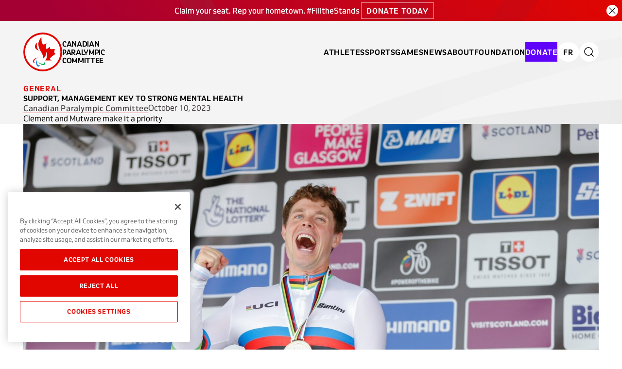

--- FILE ---
content_type: text/html; charset=UTF-8
request_url: https://paralympic.ca/news/support-management-key-strong-mental-health/
body_size: 34606
content:
<!DOCTYPE html>
<html lang="en-US">
<head>
    <meta charset="UTF-8">
<script type="text/javascript">
/* <![CDATA[ */
var gform;gform||(document.addEventListener("gform_main_scripts_loaded",function(){gform.scriptsLoaded=!0}),document.addEventListener("gform/theme/scripts_loaded",function(){gform.themeScriptsLoaded=!0}),window.addEventListener("DOMContentLoaded",function(){gform.domLoaded=!0}),gform={domLoaded:!1,scriptsLoaded:!1,themeScriptsLoaded:!1,isFormEditor:()=>"function"==typeof InitializeEditor,callIfLoaded:function(o){return!(!gform.domLoaded||!gform.scriptsLoaded||!gform.themeScriptsLoaded&&!gform.isFormEditor()||(gform.isFormEditor()&&console.warn("The use of gform.initializeOnLoaded() is deprecated in the form editor context and will be removed in Gravity Forms 3.1."),o(),0))},initializeOnLoaded:function(o){gform.callIfLoaded(o)||(document.addEventListener("gform_main_scripts_loaded",()=>{gform.scriptsLoaded=!0,gform.callIfLoaded(o)}),document.addEventListener("gform/theme/scripts_loaded",()=>{gform.themeScriptsLoaded=!0,gform.callIfLoaded(o)}),window.addEventListener("DOMContentLoaded",()=>{gform.domLoaded=!0,gform.callIfLoaded(o)}))},hooks:{action:{},filter:{}},addAction:function(o,r,e,t){gform.addHook("action",o,r,e,t)},addFilter:function(o,r,e,t){gform.addHook("filter",o,r,e,t)},doAction:function(o){gform.doHook("action",o,arguments)},applyFilters:function(o){return gform.doHook("filter",o,arguments)},removeAction:function(o,r){gform.removeHook("action",o,r)},removeFilter:function(o,r,e){gform.removeHook("filter",o,r,e)},addHook:function(o,r,e,t,n){null==gform.hooks[o][r]&&(gform.hooks[o][r]=[]);var d=gform.hooks[o][r];null==n&&(n=r+"_"+d.length),gform.hooks[o][r].push({tag:n,callable:e,priority:t=null==t?10:t})},doHook:function(r,o,e){var t;if(e=Array.prototype.slice.call(e,1),null!=gform.hooks[r][o]&&((o=gform.hooks[r][o]).sort(function(o,r){return o.priority-r.priority}),o.forEach(function(o){"function"!=typeof(t=o.callable)&&(t=window[t]),"action"==r?t.apply(null,e):e[0]=t.apply(null,e)})),"filter"==r)return e[0]},removeHook:function(o,r,t,n){var e;null!=gform.hooks[o][r]&&(e=(e=gform.hooks[o][r]).filter(function(o,r,e){return!!(null!=n&&n!=o.tag||null!=t&&t!=o.priority)}),gform.hooks[o][r]=e)}});
/* ]]> */
</script>

            <meta name="viewport" content="width=device-width, initial-scale=1.0, maximum-scale=5.0, minimum-scale=1.0"> 
        <meta http-equiv="X-UA-Compatible" content="ie=edge">
    <meta name="google-site-verification" content="dspnqP4xig1cOUPeexBhIfwN_eMny-8VCJg7ia--TdE" />
    <meta name='robots' content='index, follow, max-image-preview:large, max-snippet:-1, max-video-preview:-1' />
	<style>img:is([sizes="auto" i], [sizes^="auto," i]) { contain-intrinsic-size: 3000px 1500px }</style>
	<link rel="alternate" hreflang="en" href="https://paralympic.ca/news/support-management-key-strong-mental-health/" />
<link rel="alternate" hreflang="fr" href="https://paralympique.ca/news/nouvelles-le-soutien-et-la-gestion-sont-cles-pour-avoir-une-bonne-sante-mentale/" />
<link rel="alternate" hreflang="x-default" href="https://paralympic.ca/news/support-management-key-strong-mental-health/" />
    <!-- OneTrust Cookies Consent Notice start for paralympic.ca lang=en-->
    <script type="text/javascript" src=https://cdn.cookielaw.org/consent/01900325-aa40-708d-b564-95454b425668/OtAutoBlock.js>
    </script>
    <script src=https://cdn.cookielaw.org/scripttemplates/otSDKStub.js data-document-language="true" type="text/javascript" charset="UTF-8" data-domain-script="01900325-aa40-708d-b564-95454b425668"></script>
    <script type="text/javascript">
    function OptanonWrapper() { }
    </script>
    <!-- OneTrust Cookies Consent Notice end for paralympic.ca -->

            <script data-no-defer="1" data-ezscrex="false" data-cfasync="false" data-pagespeed-no-defer data-cookieconsent="ignore">
                var ctPublicFunctions = {"_ajax_nonce":"0c8ee8785e","_rest_nonce":"8ee173e6c6","_ajax_url":"\/wp-admin\/admin-ajax.php","_rest_url":"https:\/\/paralympic.ca\/wp-json\/","data__cookies_type":"none","data__ajax_type":"rest","data__bot_detector_enabled":"1","data__frontend_data_log_enabled":1,"text__wait_for_decoding":"Decoding the contact data, let us a few seconds to finish. Anti-Spam by CleanTalk","cookiePrefix":"","wprocket_detected":false,"host_url":"paralympic.ca"}
            </script>
        
            <script data-no-defer="1" data-ezscrex="false" data-cfasync="false" data-pagespeed-no-defer data-cookieconsent="ignore">
                var ctPublic = {"_ajax_nonce":"0c8ee8785e","settings__forms__check_internal":"0","settings__forms__check_external":"0","settings__forms__force_protection":0,"settings__forms__search_test":"1","settings__data__bot_detector_enabled":"1","settings__comments__form_decoration":0,"settings__sfw__anti_crawler":0,"blog_home":"https:\/\/paralympic.ca\/","pixel__setting":"3","pixel__enabled":false,"pixel__url":"https:\/\/moderate1-v4.cleantalk.org\/pixel\/ef6ca2d32117eec84d9025c2c20921e4.gif","data__email_check_before_post":"1","data__email_check_exist_post":1,"data__cookies_type":"none","data__key_is_ok":true,"data__visible_fields_required":true,"wl_brandname":"Anti-Spam by CleanTalk","wl_brandname_short":"CleanTalk","ct_checkjs_key":1015712045,"emailEncoderPassKey":"e84573566c4fd10e7d82fc8075490ed8","bot_detector_forms_excluded":"W10=","advancedCacheExists":false,"varnishCacheExists":false,"wc_ajax_add_to_cart":false,"theRealPerson":{"phrases":{"trpHeading":"The Real Person Badge!","trpContent1":"The commenter acts as a real person and verified as not a bot.","trpContent2":"Passed all tests against spam bots. Anti-Spam by CleanTalk.","trpContentLearnMore":"Learn more"},"trpContentLink":"https:\/\/cleantalk.org\/the-real-person?utm_id=&amp;utm_term=&amp;utm_source=admin_side&amp;utm_medium=trp_badge&amp;utm_content=trp_badge_link_click&amp;utm_campaign=apbct_links","imgPersonUrl":"https:\/\/paralympic.ca\/wp-content\/plugins\/cleantalk-spam-protect\/css\/images\/real_user.svg","imgShieldUrl":"https:\/\/paralympic.ca\/wp-content\/plugins\/cleantalk-spam-protect\/css\/images\/shield.svg"}}
            </script>
        
	<!-- This site is optimized with the Yoast SEO plugin v24.4 - https://yoast.com/wordpress/plugins/seo/ -->
	<title>Support, management key to strong mental health - Canadian Paralympic Committee</title>
	<link rel="canonical" href="https://paralympic.ca/news/support-management-key-strong-mental-health/" />
	<meta property="og:locale" content="en_US" />
	<meta property="og:type" content="article" />
	<meta property="og:title" content="Support, management key to strong mental health - Canadian Paralympic Committee" />
	<meta property="og:description" content="TORONTO – Recently crowned world champion Nathan Clement knows life for a high-performance athlete can be burdensome. Those challenges possibly all came roaring back to him on August 9, when he struggled to hold back [&hellip;]" />
	<meta property="og:url" content="https://paralympic.ca/news/support-management-key-strong-mental-health/" />
	<meta property="og:site_name" content="Canadian Paralympic Committee" />
	<meta property="article:publisher" content="https://www.facebook.com/CDNParalympics" />
	<meta property="article:published_time" content="2023-10-10T13:34:42+00:00" />
	<meta property="og:image" content="https://paralympic.ca/wp-content/uploads/2024/05/Nathan20Clement20220Ed20Sykes-SWpix.com2028129-1-scaled.jpg" />
	<meta property="og:image:width" content="2560" />
	<meta property="og:image:height" content="1612" />
	<meta property="og:image:type" content="image/jpeg" />
	<meta name="author" content="Canadian Paralympic Committee" />
	<meta name="twitter:card" content="summary_large_image" />
	<meta name="twitter:creator" content="@CDNParalympics" />
	<meta name="twitter:site" content="@CDNParalympics" />
	<meta name="twitter:label1" content="Written by" />
	<meta name="twitter:data1" content="Canadian Paralympic Committee" />
	<meta name="twitter:label2" content="Est. reading time" />
	<meta name="twitter:data2" content="3 minutes" />
	<script type="application/ld+json" class="yoast-schema-graph">{"@context":"https://schema.org","@graph":[{"@type":"Article","@id":"https://paralympic.ca/news/support-management-key-strong-mental-health/#article","isPartOf":{"@id":"https://paralympic.ca/news/support-management-key-strong-mental-health/"},"author":{"name":"Canadian Paralympic Committee","@id":"https://paralympic.ca/#/schema/person/25570d69bd3f31ee6090fc1ac8053175"},"headline":"Support, management key to strong mental health","datePublished":"2023-10-10T13:34:42+00:00","mainEntityOfPage":{"@id":"https://paralympic.ca/news/support-management-key-strong-mental-health/"},"wordCount":689,"publisher":{"@id":"https://paralympic.ca/#organization"},"image":{"@id":"https://paralympic.ca/news/support-management-key-strong-mental-health/#primaryimage"},"thumbnailUrl":"https://paralympic.ca/wp-content/uploads/2024/05/Nathan20Clement20220Ed20Sykes-SWpix.com2028129-1-scaled.jpg","articleSection":["General"],"inLanguage":"en-US"},{"@type":"WebPage","@id":"https://paralympic.ca/news/support-management-key-strong-mental-health/","url":"https://paralympic.ca/news/support-management-key-strong-mental-health/","name":"Support, management key to strong mental health - Canadian Paralympic Committee","isPartOf":{"@id":"https://paralympic.ca/#website"},"primaryImageOfPage":{"@id":"https://paralympic.ca/news/support-management-key-strong-mental-health/#primaryimage"},"image":{"@id":"https://paralympic.ca/news/support-management-key-strong-mental-health/#primaryimage"},"thumbnailUrl":"https://paralympic.ca/wp-content/uploads/2024/05/Nathan20Clement20220Ed20Sykes-SWpix.com2028129-1-scaled.jpg","datePublished":"2023-10-10T13:34:42+00:00","breadcrumb":{"@id":"https://paralympic.ca/news/support-management-key-strong-mental-health/#breadcrumb"},"inLanguage":"en-US","potentialAction":[{"@type":"ReadAction","target":["https://paralympic.ca/news/support-management-key-strong-mental-health/"]}]},{"@type":"ImageObject","inLanguage":"en-US","@id":"https://paralympic.ca/news/support-management-key-strong-mental-health/#primaryimage","url":"https://paralympic.ca/wp-content/uploads/2024/05/Nathan20Clement20220Ed20Sykes-SWpix.com2028129-1-scaled.jpg","contentUrl":"https://paralympic.ca/wp-content/uploads/2024/05/Nathan20Clement20220Ed20Sykes-SWpix.com2028129-1-scaled.jpg","width":2560,"height":1612,"caption":"Nathan%20Clement%202%20Ed%20Sykes-SWpix.com%20%281%29.jpg"},{"@type":"BreadcrumbList","@id":"https://paralympic.ca/news/support-management-key-strong-mental-health/#breadcrumb","itemListElement":[{"@type":"ListItem","position":1,"name":"Home","item":"https://paralympic.ca/"},{"@type":"ListItem","position":2,"name":"News","item":"https://paralympic.ca/news/"},{"@type":"ListItem","position":3,"name":"Support, management key to strong mental health"}]},{"@type":"WebSite","@id":"https://paralympic.ca/#website","url":"https://paralympic.ca/","name":"Canadian Paralympic Committee","description":"","publisher":{"@id":"https://paralympic.ca/#organization"},"potentialAction":[{"@type":"SearchAction","target":{"@type":"EntryPoint","urlTemplate":"https://paralympic.ca/?s={search_term_string}"},"query-input":{"@type":"PropertyValueSpecification","valueRequired":true,"valueName":"search_term_string"}}],"inLanguage":"en-US"},{"@type":"Organization","@id":"https://paralympic.ca/#organization","name":"Canadian Paralympic Committee","url":"https://paralympic.ca/","logo":{"@type":"ImageObject","inLanguage":"en-US","@id":"https://paralympic.ca/#/schema/logo/image/","url":"https://paralympic.ca/wp-content/uploads/2023/10/CPC_Games_Symbol_PMS_noTM_high-res.CMYK__0-1.jpg","contentUrl":"https://paralympic.ca/wp-content/uploads/2023/10/CPC_Games_Symbol_PMS_noTM_high-res.CMYK__0-1.jpg","width":150,"height":150,"caption":"Canadian Paralympic Committee"},"image":{"@id":"https://paralympic.ca/#/schema/logo/image/"},"sameAs":["https://www.facebook.com/CDNParalympics","https://x.com/CDNParalympics","https://www.youtube.com/user/CDNParalympics","https://www.instagram.com/cdnparalympics","https://www.linkedin.com/company/canadian-paralympic-committee","https://www.tiktok.com/@cdnparalympics"]},{"@type":"Person","@id":"https://paralympic.ca/#/schema/person/25570d69bd3f31ee6090fc1ac8053175","name":"Canadian Paralympic Committee","image":{"@type":"ImageObject","inLanguage":"en-US","@id":"https://paralympic.ca/#/schema/person/image/","url":"https://secure.gravatar.com/avatar/b741ee0f5a15fcdff283da808af1d8cb7fbac7639a95d0e953d35e1cb20fe2a6?s=96&d=mm&r=g","contentUrl":"https://secure.gravatar.com/avatar/b741ee0f5a15fcdff283da808af1d8cb7fbac7639a95d0e953d35e1cb20fe2a6?s=96&d=mm&r=g","caption":"Canadian Paralympic Committee"},"url":"https://paralympic.ca/news/author/paralympicanada/"}]}</script>
	<!-- / Yoast SEO plugin. -->


<link rel='dns-prefetch' href='//moderate.cleantalk.org' />
<link rel='dns-prefetch' href='//cdn.userway.org' />
<link rel='stylesheet' id='wp-block-library-css' href='https://paralympic.ca/wp-includes/css/dist/block-library/style.min.css?ver=1751979768' type='text/css' media='all' />
<style id='classic-theme-styles-inline-css' type='text/css'>
/*! This file is auto-generated */
.wp-block-button__link{color:#fff;background-color:#32373c;border-radius:9999px;box-shadow:none;text-decoration:none;padding:calc(.667em + 2px) calc(1.333em + 2px);font-size:1.125em}.wp-block-file__button{background:#32373c;color:#fff;text-decoration:none}
</style>
<style id='global-styles-inline-css' type='text/css'>
:root{--wp--preset--aspect-ratio--square: 1;--wp--preset--aspect-ratio--4-3: 4/3;--wp--preset--aspect-ratio--3-4: 3/4;--wp--preset--aspect-ratio--3-2: 3/2;--wp--preset--aspect-ratio--2-3: 2/3;--wp--preset--aspect-ratio--16-9: 16/9;--wp--preset--aspect-ratio--9-16: 9/16;--wp--preset--color--black: #000000;--wp--preset--color--cyan-bluish-gray: #abb8c3;--wp--preset--color--white: #ffffff;--wp--preset--color--pale-pink: #f78da7;--wp--preset--color--vivid-red: #cf2e2e;--wp--preset--color--luminous-vivid-orange: #ff6900;--wp--preset--color--luminous-vivid-amber: #fcb900;--wp--preset--color--light-green-cyan: #7bdcb5;--wp--preset--color--vivid-green-cyan: #00d084;--wp--preset--color--pale-cyan-blue: #8ed1fc;--wp--preset--color--vivid-cyan-blue: #0693e3;--wp--preset--color--vivid-purple: #9b51e0;--wp--preset--gradient--vivid-cyan-blue-to-vivid-purple: linear-gradient(135deg,rgba(6,147,227,1) 0%,rgb(155,81,224) 100%);--wp--preset--gradient--light-green-cyan-to-vivid-green-cyan: linear-gradient(135deg,rgb(122,220,180) 0%,rgb(0,208,130) 100%);--wp--preset--gradient--luminous-vivid-amber-to-luminous-vivid-orange: linear-gradient(135deg,rgba(252,185,0,1) 0%,rgba(255,105,0,1) 100%);--wp--preset--gradient--luminous-vivid-orange-to-vivid-red: linear-gradient(135deg,rgba(255,105,0,1) 0%,rgb(207,46,46) 100%);--wp--preset--gradient--very-light-gray-to-cyan-bluish-gray: linear-gradient(135deg,rgb(238,238,238) 0%,rgb(169,184,195) 100%);--wp--preset--gradient--cool-to-warm-spectrum: linear-gradient(135deg,rgb(74,234,220) 0%,rgb(151,120,209) 20%,rgb(207,42,186) 40%,rgb(238,44,130) 60%,rgb(251,105,98) 80%,rgb(254,248,76) 100%);--wp--preset--gradient--blush-light-purple: linear-gradient(135deg,rgb(255,206,236) 0%,rgb(152,150,240) 100%);--wp--preset--gradient--blush-bordeaux: linear-gradient(135deg,rgb(254,205,165) 0%,rgb(254,45,45) 50%,rgb(107,0,62) 100%);--wp--preset--gradient--luminous-dusk: linear-gradient(135deg,rgb(255,203,112) 0%,rgb(199,81,192) 50%,rgb(65,88,208) 100%);--wp--preset--gradient--pale-ocean: linear-gradient(135deg,rgb(255,245,203) 0%,rgb(182,227,212) 50%,rgb(51,167,181) 100%);--wp--preset--gradient--electric-grass: linear-gradient(135deg,rgb(202,248,128) 0%,rgb(113,206,126) 100%);--wp--preset--gradient--midnight: linear-gradient(135deg,rgb(2,3,129) 0%,rgb(40,116,252) 100%);--wp--preset--font-size--small: 13px;--wp--preset--font-size--medium: 20px;--wp--preset--font-size--large: 36px;--wp--preset--font-size--x-large: 42px;--wp--preset--spacing--20: 0.44rem;--wp--preset--spacing--30: 0.67rem;--wp--preset--spacing--40: 1rem;--wp--preset--spacing--50: 1.5rem;--wp--preset--spacing--60: 2.25rem;--wp--preset--spacing--70: 3.38rem;--wp--preset--spacing--80: 5.06rem;--wp--preset--shadow--natural: 6px 6px 9px rgba(0, 0, 0, 0.2);--wp--preset--shadow--deep: 12px 12px 50px rgba(0, 0, 0, 0.4);--wp--preset--shadow--sharp: 6px 6px 0px rgba(0, 0, 0, 0.2);--wp--preset--shadow--outlined: 6px 6px 0px -3px rgba(255, 255, 255, 1), 6px 6px rgba(0, 0, 0, 1);--wp--preset--shadow--crisp: 6px 6px 0px rgba(0, 0, 0, 1);}:where(.is-layout-flex){gap: 0.5em;}:where(.is-layout-grid){gap: 0.5em;}body .is-layout-flex{display: flex;}.is-layout-flex{flex-wrap: wrap;align-items: center;}.is-layout-flex > :is(*, div){margin: 0;}body .is-layout-grid{display: grid;}.is-layout-grid > :is(*, div){margin: 0;}:where(.wp-block-columns.is-layout-flex){gap: 2em;}:where(.wp-block-columns.is-layout-grid){gap: 2em;}:where(.wp-block-post-template.is-layout-flex){gap: 1.25em;}:where(.wp-block-post-template.is-layout-grid){gap: 1.25em;}.has-black-color{color: var(--wp--preset--color--black) !important;}.has-cyan-bluish-gray-color{color: var(--wp--preset--color--cyan-bluish-gray) !important;}.has-white-color{color: var(--wp--preset--color--white) !important;}.has-pale-pink-color{color: var(--wp--preset--color--pale-pink) !important;}.has-vivid-red-color{color: var(--wp--preset--color--vivid-red) !important;}.has-luminous-vivid-orange-color{color: var(--wp--preset--color--luminous-vivid-orange) !important;}.has-luminous-vivid-amber-color{color: var(--wp--preset--color--luminous-vivid-amber) !important;}.has-light-green-cyan-color{color: var(--wp--preset--color--light-green-cyan) !important;}.has-vivid-green-cyan-color{color: var(--wp--preset--color--vivid-green-cyan) !important;}.has-pale-cyan-blue-color{color: var(--wp--preset--color--pale-cyan-blue) !important;}.has-vivid-cyan-blue-color{color: var(--wp--preset--color--vivid-cyan-blue) !important;}.has-vivid-purple-color{color: var(--wp--preset--color--vivid-purple) !important;}.has-black-background-color{background-color: var(--wp--preset--color--black) !important;}.has-cyan-bluish-gray-background-color{background-color: var(--wp--preset--color--cyan-bluish-gray) !important;}.has-white-background-color{background-color: var(--wp--preset--color--white) !important;}.has-pale-pink-background-color{background-color: var(--wp--preset--color--pale-pink) !important;}.has-vivid-red-background-color{background-color: var(--wp--preset--color--vivid-red) !important;}.has-luminous-vivid-orange-background-color{background-color: var(--wp--preset--color--luminous-vivid-orange) !important;}.has-luminous-vivid-amber-background-color{background-color: var(--wp--preset--color--luminous-vivid-amber) !important;}.has-light-green-cyan-background-color{background-color: var(--wp--preset--color--light-green-cyan) !important;}.has-vivid-green-cyan-background-color{background-color: var(--wp--preset--color--vivid-green-cyan) !important;}.has-pale-cyan-blue-background-color{background-color: var(--wp--preset--color--pale-cyan-blue) !important;}.has-vivid-cyan-blue-background-color{background-color: var(--wp--preset--color--vivid-cyan-blue) !important;}.has-vivid-purple-background-color{background-color: var(--wp--preset--color--vivid-purple) !important;}.has-black-border-color{border-color: var(--wp--preset--color--black) !important;}.has-cyan-bluish-gray-border-color{border-color: var(--wp--preset--color--cyan-bluish-gray) !important;}.has-white-border-color{border-color: var(--wp--preset--color--white) !important;}.has-pale-pink-border-color{border-color: var(--wp--preset--color--pale-pink) !important;}.has-vivid-red-border-color{border-color: var(--wp--preset--color--vivid-red) !important;}.has-luminous-vivid-orange-border-color{border-color: var(--wp--preset--color--luminous-vivid-orange) !important;}.has-luminous-vivid-amber-border-color{border-color: var(--wp--preset--color--luminous-vivid-amber) !important;}.has-light-green-cyan-border-color{border-color: var(--wp--preset--color--light-green-cyan) !important;}.has-vivid-green-cyan-border-color{border-color: var(--wp--preset--color--vivid-green-cyan) !important;}.has-pale-cyan-blue-border-color{border-color: var(--wp--preset--color--pale-cyan-blue) !important;}.has-vivid-cyan-blue-border-color{border-color: var(--wp--preset--color--vivid-cyan-blue) !important;}.has-vivid-purple-border-color{border-color: var(--wp--preset--color--vivid-purple) !important;}.has-vivid-cyan-blue-to-vivid-purple-gradient-background{background: var(--wp--preset--gradient--vivid-cyan-blue-to-vivid-purple) !important;}.has-light-green-cyan-to-vivid-green-cyan-gradient-background{background: var(--wp--preset--gradient--light-green-cyan-to-vivid-green-cyan) !important;}.has-luminous-vivid-amber-to-luminous-vivid-orange-gradient-background{background: var(--wp--preset--gradient--luminous-vivid-amber-to-luminous-vivid-orange) !important;}.has-luminous-vivid-orange-to-vivid-red-gradient-background{background: var(--wp--preset--gradient--luminous-vivid-orange-to-vivid-red) !important;}.has-very-light-gray-to-cyan-bluish-gray-gradient-background{background: var(--wp--preset--gradient--very-light-gray-to-cyan-bluish-gray) !important;}.has-cool-to-warm-spectrum-gradient-background{background: var(--wp--preset--gradient--cool-to-warm-spectrum) !important;}.has-blush-light-purple-gradient-background{background: var(--wp--preset--gradient--blush-light-purple) !important;}.has-blush-bordeaux-gradient-background{background: var(--wp--preset--gradient--blush-bordeaux) !important;}.has-luminous-dusk-gradient-background{background: var(--wp--preset--gradient--luminous-dusk) !important;}.has-pale-ocean-gradient-background{background: var(--wp--preset--gradient--pale-ocean) !important;}.has-electric-grass-gradient-background{background: var(--wp--preset--gradient--electric-grass) !important;}.has-midnight-gradient-background{background: var(--wp--preset--gradient--midnight) !important;}.has-small-font-size{font-size: var(--wp--preset--font-size--small) !important;}.has-medium-font-size{font-size: var(--wp--preset--font-size--medium) !important;}.has-large-font-size{font-size: var(--wp--preset--font-size--large) !important;}.has-x-large-font-size{font-size: var(--wp--preset--font-size--x-large) !important;}
:where(.wp-block-post-template.is-layout-flex){gap: 1.25em;}:where(.wp-block-post-template.is-layout-grid){gap: 1.25em;}
:where(.wp-block-columns.is-layout-flex){gap: 2em;}:where(.wp-block-columns.is-layout-grid){gap: 2em;}
:root :where(.wp-block-pullquote){font-size: 1.5em;line-height: 1.6;}
</style>
<link rel='stylesheet' id='ct_public_css-css' href='https://paralympic.ca/wp-content/plugins/cleantalk-spam-protect/css/cleantalk-public.min.css?ver=1739473483' type='text/css' media='all' />
<link rel='stylesheet' id='ct_email_decoder_css-css' href='https://paralympic.ca/wp-content/plugins/cleantalk-spam-protect/css/cleantalk-email-decoder.min.css?ver=1739473483' type='text/css' media='all' />
<link rel='stylesheet' id='ct_trp_public-css' href='https://paralympic.ca/wp-content/plugins/cleantalk-spam-protect/css/cleantalk-trp.min.css?ver=1739473483' type='text/css' media='all' />
<link rel='stylesheet' id='cpc-css' href='https://paralympic.ca/wp-content/themes/cpc/assets/dist/css/main.css?ver=1765961836' type='text/css' media='all' />
<link rel='stylesheet' id='searchwp-live-search-css' href='https://paralympic.ca/wp-content/plugins/searchwp-live-ajax-search/assets/styles/style.css?ver=1712746048' type='text/css' media='all' />
<style id='searchwp-live-search-inline-css' type='text/css'>
.searchwp-live-search-result .searchwp-live-search-result--title a {
  font-size: 16px;
}
.searchwp-live-search-result .searchwp-live-search-result--price {
  font-size: 14px;
}
.searchwp-live-search-result .searchwp-live-search-result--add-to-cart .button {
  font-size: 14px;
}

</style>
<link rel='stylesheet' id='searchwp-forms-css' href='https://paralympic.ca/wp-content/plugins/searchwp/assets/css/frontend/search-forms.css?ver=1712590892' type='text/css' media='all' />
<script type="text/javascript" id="wpml-cookie-js-extra">
/* <![CDATA[ */
var wpml_cookies = {"wp-wpml_current_language":{"value":"en","expires":1,"path":"\/"}};
var wpml_cookies = {"wp-wpml_current_language":{"value":"en","expires":1,"path":"\/"}};
/* ]]> */
</script>
<script type="text/javascript" src="https://paralympic.ca/wp-content/plugins/sitepress-multilingual-cms/res/js/cookies/language-cookie.js?ver=1724319052" id="wpml-cookie-js" defer="defer" data-wp-strategy="defer"></script>
<script type="text/javascript" data-pagespeed-no-defer src="https://paralympic.ca/wp-content/plugins/cleantalk-spam-protect/js/apbct-public-bundle.min.js?ver=1739473484" id="ct_public_functions-js"></script>
<script type="text/javascript" src="https://moderate.cleantalk.org/ct-bot-detector-wrapper.js?ver=6.49" id="ct_bot_detector-js" defer="defer" data-wp-strategy="defer"></script>
<script type="text/javascript" src="https://paralympic.ca/wp-includes/js/jquery/jquery.min.js?ver=1712590990" id="jquery-core-js"></script>
<script type="text/javascript" src="https://paralympic.ca/wp-includes/js/jquery/jquery-migrate.min.js?ver=1712590990" id="jquery-migrate-js"></script>
<script type="text/javascript" id="wpml-xdomain-data-js-extra">
/* <![CDATA[ */
var wpml_xdomain_data = {"css_selector":"wpml-ls-item","ajax_url":"https:\/\/paralympic.ca\/wp-admin\/admin-ajax.php","current_lang":"en","_nonce":"94db780660"};
/* ]]> */
</script>
<script type="text/javascript" src="https://paralympic.ca/wp-content/plugins/sitepress-multilingual-cms/res/js/xdomain-data.js?ver=1724319052" id="wpml-xdomain-data-js" defer="defer" data-wp-strategy="defer"></script>
<meta name="generator" content="WPML ver:4.7.0 stt:1,4;" />
    <script>
        (function() {
            // Get a parameter from the current URL query string
            function getUrlParameter(name) {
                name = name.replace(/[\[]/, '\\[').replace(/[\]]/, '\\]');
                var regex = new RegExp('[\\?&]' + name + '=([^&#]*)');
                var results = regex.exec(window.location.search);
                return results === null ? '' : decodeURIComponent(results[1].replace(/\+/g, ' '));
            }

            var utmParams = ['utm_source', 'utm_medium', 'utm_campaign', 'utm_content'];

            try {
                utmParams.forEach(function(param) {
                    var value = getUrlParameter(param);

                    // Only act on non-blank values
                    if (value) {
                        var key = 'rain_' + param;

                        // LAST non-blank value wins: always overwrite if we have a value
                        localStorage.setItem(key, value);
                        // console.log('Stored/updated', key, '=>', value);
                    }
                    // If value is blank or missing, do nothing (keep existing stored value)
                });
            } catch (e) {
                // localStorage might be blocked; fail silently
                // console.warn('Unable to access localStorage for UTM tracking', e);
            }
        })();
    </script>
    	<style type = "text/css" media="screen">
		div#wpadminbar ~ span.select2-container, body.admin-bar > span.select2-container {
			padding-top: 32px !important;
		}

		@media screen and ( max-width: 782px ) {
			div#wpadminbar ~ span.select2-container, body.admin-bar > span.select2-container {
				padding-top: 46px !important;
			}
		}
	</style>
	
    <link rel="apple-touch-icon" sizes="180x180" href="/apple-touch-icon.png">
    <link rel="icon" type="image/png" sizes="32x32" href="/favicon-32x32.png">
    <link rel="icon" type="image/png" sizes="16x16" href="/favicon-16x16.png">
    <link rel="manifest" href="/site.webmanifest">
    <meta name="theme-color" content="#FFFFFF">

    <!-- Google Tag Manager -->
    <script>(function(w,d,s,l,i){w[l]=w[l]||[];w[l].push({'gtm.start':
    new Date().getTime(),event:'gtm.js'});var f=d.getElementsByTagName(s)[0],
    j=d.createElement(s),dl=l!='dataLayer'?'&l='+l:'';j.async=true;j.src=
    'https://www.googletagmanager.com/gtm.js?id='+i+dl;f.parentNode.insertBefore(j,f);
    })(window,document,'script','dataLayer','GTM-PVX69PP');</script>
    <!-- End Google Tag Manager -->
</head>
<body class="wp-singular post-template-default single single-post postid-13349 single-format-standard wp-theme-cpc">
<!-- Google Tag Manager (noscript) -->
<noscript><iframe src="https://www.googletagmanager.com/ns.html?id=GTM-PVX69PP"
height="0" width="0" style="display:none;visibility:hidden"></iframe></noscript>
<!-- End Google Tag Manager (noscript) -->
<a class="skip-link" href="#content">Skip to content</a>

<div class="body__before"></div>


<header class="header sticky-header show  " id="header">

    
        <div class="header__announcement">

            <a class="header__announcement__link" href="https://paralympic.ca/fillthestands">
                
                <span class="text">Claim your seat. Rep your hometown. #FilltheStands</span>
                <span class="button">
                    Donate Today                </span>

            </a>
        
            <button class="header__announcement__close">
                <span class="vh">
                    Close Announcement                </span>
                <svg height="24" viewBox="0 0 24 24" width="24" xmlns="http://www.w3.org/2000/svg"><path d="m5.53033009 4.46966991 6.46966991 6.46933009 6.4696699-6.46933009c.2928932-.29289321.767767-.29289321 1.0606602 0 .2928932.29289322.2928932.76776696 0 1.06066018l-6.4693301 6.46966991 6.4693301 6.4696699c.2928932.2928932.2928932.767767 0 1.0606602s-.767767.2928932-1.0606602 0l-6.4696699-6.4693301-6.46966991 6.4693301c-.29289322.2928932-.76776696.2928932-1.06066018 0-.29289321-.2928932-.29289321-.767767 0-1.0606602l6.46933009-6.4696699-6.46933009-6.46966991c-.29289321-.29289322-.29289321-.76776696 0-1.06066018.29289322-.29289321.76776696-.29289321 1.06066018 0z"/></svg>            </button>

        </div>

    

    <div class="header__holder">

        <div class="header__left">

            <div class="header__logo header__logo__desktop">
                <a href="https://paralympic.ca/">
                    <?xml version="1.0" encoding="UTF-8"?><svg xmlns="http://www.w3.org/2000/svg" xmlns:xlink="http://www.w3.org/1999/xlink" width="110px" height="110px" viewBox="0 0 110 110" version="1.1"><title>Old Logo Symbol</title><g id="Symbols" stroke="none" stroke-width="1" fill="none" fill-rule="evenodd"><g id="Footer/XL" transform="translate(-48, -80)"><g id="Old-Logo-Symbol" transform="translate(48, 80)"><circle id="Oval" fill="#E10600" cx="55" cy="55" r="55"></circle><circle id="Oval-Copy" fill="#FFFFFF" cx="55" cy="55" r="50"></circle><path d="M50.5399423,13.1781656 C50.8038498,12.8309037 51.3539099,13.0263018 51.3468319,13.4626572 C51.3154866,15.5037071 51.3296426,19.6161797 51.7816221,24.0283302 C52.4216736,30.2830952 55.4652047,33.9713615 57.3873817,33.9713615 C58.9880161,33.9713615 62.2550091,32.5256178 64.4592941,30.7923453 C64.8384715,30.4936797 65.3804425,30.829805 65.2853954,31.3036202 C65.122512,32.1165979 64.9549763,33.0461505 64.7947956,33.986708 L64.708226,34.5001961 C64.251181,37.2378522 63.8748552,39.9062 63.8748552,39.9062 L63.8717798,39.9461235 C63.8340944,40.4567186 63.4961217,45.69962 65.4765008,46.0809834 C67.5584378,46.4819039 70.8426202,43.6754603 70.8426202,43.6754603 L74.2481394,40.8740788 C74.6566399,40.5379535 75.2663572,40.8356067 75.2582681,41.3640928 C75.2350119,42.8888057 75.3725269,45.2406702 76.3684997,46.0809834 C78.3685344,47.7676844 82.5354419,46.9628061 82.5354419,46.9628061 L88.1583909,46.6945133 C88.7074398,46.6681902 89.128074,47.1764278 88.9966258,47.7109885 C88.7357517,48.7760602 88.3282624,50.4911091 87.9814414,52.1757852 C87.4698046,54.6683769 87.2240976,58.2331272 90.6741069,59.8681945 C91.0967634,60.0676423 91.1068748,60.6669982 90.7115191,60.9150425 C80.2512769,67.4553115 74.7698876,72.9932792 74.8467342,74.4683833 C74.9094249,75.6448217 78.2178746,77.7061202 79.7224507,78.5838931 C79.919623,78.6993096 79.8346873,79 79.6061697,79 L62.2368086,79 C62.0851376,79 62.0113244,78.8228255 62.1164829,78.7124711 C67.306664,73.2767584 68.3107259,62.3061152 65.4330218,55.1644654 C65.3531417,54.9650176 65.0578889,55.0308252 65.0487886,55.2464719 C64.5866977,66.6504332 59.6553684,70.7720176 54.7776296,75.0586274 C54.6512371,75.1689817 54.4702431,75.0333167 54.5319226,74.8774032 C57.6421889,67.0989377 53.486404,60.6143521 51.3812107,56.8663527 C49.2183825,53.0171108 43.692503,45.8005415 42.6105833,34.7337179 C41.7248247,25.6654223 48.1799418,16.2741629 50.5399423,13.1781656 Z M38.4166783,28.3091691 C38.5491377,28.1654047 38.7766441,28.2960076 38.7220426,28.4833063 C37.8423509,31.499322 38.0496346,37.3643032 38.5430708,40.3266603 C39.028418,43.2394086 41.1892239,48.0372933 43.3631747,51.7296092 C43.4339545,51.8490755 43.2762167,51.9594298 43.1791472,51.8591997 C41.7817519,50.413456 40.1770729,49.502273 39.007184,48.8674822 C37.5652985,48.0858897 32.9767457,45.559888 32.9999139,39.6048009 C33.0202247,34.646953 36.9070465,29.9482861 38.4166783,28.3091691 Z" id="Combined-Shape" fill="#E10600"></path><g id="IPC_logo_(2019)-Copy" transform="translate(27, 71.0588)" fill-rule="nonzero"><path d="M15.556171,0.203677242 C13.0703727,-0.367687715 9.67622746,0.261587228 6.46943962,2.1101269 C1.45248175,5.00206407 -1.20568942,9.78284381 0.532208357,12.7883619 C1.64269333,14.7088565 4.27945805,15.4394994 7.34740979,14.9623781 C5.94426809,14.6399548 4.83041925,13.9349593 4.20331226,12.8505464 C2.46541448,9.84513013 5.12368758,5.06435038 10.1406454,2.17231144 C11.9518348,1.12820152 13.8227584,0.473279267 15.556171,0.203677242" id="Path" fill="#F0282D"></path><path d="M15.7370567,11.9653407 C16.4856481,14.3674791 18.7323413,16.9523508 21.9448206,18.7759679 C26.9705228,21.6289152 32.4560404,21.5382514 34.1969673,18.5733549 C35.3093878,16.678753 34.623596,14.0691822 32.672316,11.687526 C33.0949623,13.043567 33.0403318,14.341274 32.4120297,15.4110665 C30.6711028,18.3760633 25.1856873,18.4667271 20.1598829,15.6136794 C18.3456389,14.5837469 16.8395722,13.3108394 15.7370567,11.9653407" id="Path" fill="#00A651"></path><path d="M12.2932773,6.11347513 C10.5563009,7.97287925 9.40605688,11.2150317 9.40605688,14.9036809 C9.40605688,20.6747286 12.2213743,25.352941 15.6941049,25.352941 C17.9131164,25.352941 19.863663,23.4425609 20.9827423,20.557951 C20.0022749,21.6076293 18.8349208,22.2168023 17.5819146,22.2168023 C14.109184,22.2168023 11.2938666,17.5384883 11.2938666,11.7675421 C11.2938666,9.68422966 11.660918,7.74348741 12.2932773,6.11347513" id="Path" fill="#0078D0"></path></g></g></g></g></svg>                                            <p class="header__logo__title">
                            Canadian Paralympic Committee                        </p>
                                    </a>
            </div>

        </div>

        <div class="header__right">

            <nav class="header__main-nav__holder" role="navigation" aria-label="Main Menu">
                <div class="header__main-nav"><ul id="menu-main-menu" class="menu"><li id="menu-item-393" class="menu-item menu-item-type-post_type menu-item-object-page menu-item-393"><a href="https://paralympic.ca/athletes/">Athletes</a></li>
<li id="menu-item-18999" class="menu-item menu-item-type-post_type menu-item-object-page menu-item-18999"><a href="https://paralympic.ca/sports/">Sports</a></li>
<li id="menu-item-395" class="menu-item menu-item-type-post_type menu-item-object-page menu-item-395"><a href="https://paralympic.ca/games/">Games</a></li>
<li id="menu-item-396" class="menu-item menu-item-type-post_type menu-item-object-page current_page_parent menu-item-396"><a href="https://paralympic.ca/news/">News</a></li>
<li id="menu-item-397" class="menu-item menu-item-type-post_type menu-item-object-page menu-item-397"><a href="https://paralympic.ca/about/">About</a></li>
<li id="menu-item-398" class="menu-item menu-item-type-post_type menu-item-object-page menu-item-398"><a href="https://paralympic.ca/foundation/">Foundation</a></li>
</ul></div>            </nav>

                            <a class="header__right__donate general-button violet-background" href="https://paralympic.ca/foundation/donate/" target="">
                    Donate                </a>
            
            <div class="header__right__buttons">

                                
        <div class="languages languages--left">

            
                                                        <a class="languages__item active " href="https://paralympic.ca/news/support-management-key-strong-mental-health/">
                        En                    </a>
                
            
                                                        <a class="languages__item " href="https://paralympique.ca/news/nouvelles-le-soutien-et-la-gestion-sont-cles-pour-avoir-une-bonne-sante-mentale/">
                        Fr                    </a>
                
            
        </div>
    
                <button class="header__search my-search">
                    <span class="vh">
                        Search                    </span>
                    <svg height="24" viewBox="0 0 24 24" width="24" xmlns="http://www.w3.org/2000/svg"><path d="m11 2.25c4.8324916 0 8.75 3.91750844 8.75 8.75 0 2.1461673-.7726715 4.1118676-2.0550095 5.6340957l3.8353396 3.8355742c.2928932.2928932.2928932.767767 0 1.0606602s-.767767.2928932-1.0606602 0l-3.8355742-3.8353396c-1.5222281 1.282338-3.4879284 2.0550095-5.6340957 2.0550095-4.83249156 0-8.75-3.9175084-8.75-8.75 0-4.83249156 3.91750844-8.75 8.75-8.75zm0 1.5c-4.00406444 0-7.25 3.24593556-7.25 7.25 0 4.0040644 3.24593556 7.25 7.25 7.25 4.0040644 0 7.25-3.2459356 7.25-7.25 0-4.00406444-3.2459356-7.25-7.25-7.25z"/></svg>                </button>

                <div class="hamburger-toggle">
                    <button class="hamburger" type="button">
                        <span class="hamburger-box">
                            <span class="hamburger-inner"></span>
                        </span>
                        <span class="vh">Toggle Drawer Menu</span>
                    </button>
                </div>

            </div>

        </div>

    </div>

</header>

<div class="search__holder"  id="search_holder">
    <form class="search__form" action="https://paralympic.ca/" method="get">
        <label class="vh" for="drawer_search_input">Search</label>
        <input id="drawer_search_input" type="search" name="s" placeholder="Search">
        <button type="submit">
            <div class="vh">Search</div>
            <svg height="24" viewBox="0 0 24 24" width="24" xmlns="http://www.w3.org/2000/svg"><path d="m11 2.25c4.8324916 0 8.75 3.91750844 8.75 8.75 0 2.1461673-.7726715 4.1118676-2.0550095 5.6340957l3.8353396 3.8355742c.2928932.2928932.2928932.767767 0 1.0606602s-.767767.2928932-1.0606602 0l-3.8355742-3.8353396c-1.5222281 1.282338-3.4879284 2.0550095-5.6340957 2.0550095-4.83249156 0-8.75-3.9175084-8.75-8.75 0-4.83249156 3.91750844-8.75 8.75-8.75zm0 1.5c-4.00406444 0-7.25 3.24593556-7.25 7.25 0 4.0040644 3.24593556 7.25 7.25 7.25 4.0040644 0 7.25-3.2459356 7.25-7.25 0-4.00406444-3.2459356-7.25-7.25-7.25z"/></svg>        </button>
    </form>

    <button class="close__search">
        <span class="vh">
            Close Search        </span>
        <svg height="24" viewBox="0 0 24 24" width="24" xmlns="http://www.w3.org/2000/svg"><path d="m5.53033009 4.46966991 6.46966991 6.46933009 6.4696699-6.46933009c.2928932-.29289321.767767-.29289321 1.0606602 0 .2928932.29289322.2928932.76776696 0 1.06066018l-6.4693301 6.46966991 6.4693301 6.4696699c.2928932.2928932.2928932.767767 0 1.0606602s-.767767.2928932-1.0606602 0l-6.4696699-6.4693301-6.46966991 6.4693301c-.29289322.2928932-.76776696.2928932-1.06066018 0-.29289321-.2928932-.29289321-.767767 0-1.0606602l6.46933009-6.4696699-6.46933009-6.46966991c-.29289321-.29289322-.29289321-.76776696 0-1.06066018.29289322-.29289321.76776696-.29289321 1.06066018 0z"/></svg>    </button>
</div>

<div class="drawer" id="drawer" tabindex="-1">

    <div class="drawer__main">

        <div class="drawer__header">


            <div class="header__logo">
                <a href="https://paralympic.ca/">
                    <?xml version="1.0" encoding="UTF-8"?><svg xmlns="http://www.w3.org/2000/svg" xmlns:xlink="http://www.w3.org/1999/xlink" width="110px" height="110px" viewBox="0 0 110 110" version="1.1"><title>Old Logo Symbol</title><g id="Symbols" stroke="none" stroke-width="1" fill="none" fill-rule="evenodd"><g id="Footer/XL" transform="translate(-48, -80)"><g id="Old-Logo-Symbol" transform="translate(48, 80)"><circle id="Oval" fill="#E10600" cx="55" cy="55" r="55"></circle><circle id="Oval-Copy" fill="#FFFFFF" cx="55" cy="55" r="50"></circle><path d="M50.5399423,13.1781656 C50.8038498,12.8309037 51.3539099,13.0263018 51.3468319,13.4626572 C51.3154866,15.5037071 51.3296426,19.6161797 51.7816221,24.0283302 C52.4216736,30.2830952 55.4652047,33.9713615 57.3873817,33.9713615 C58.9880161,33.9713615 62.2550091,32.5256178 64.4592941,30.7923453 C64.8384715,30.4936797 65.3804425,30.829805 65.2853954,31.3036202 C65.122512,32.1165979 64.9549763,33.0461505 64.7947956,33.986708 L64.708226,34.5001961 C64.251181,37.2378522 63.8748552,39.9062 63.8748552,39.9062 L63.8717798,39.9461235 C63.8340944,40.4567186 63.4961217,45.69962 65.4765008,46.0809834 C67.5584378,46.4819039 70.8426202,43.6754603 70.8426202,43.6754603 L74.2481394,40.8740788 C74.6566399,40.5379535 75.2663572,40.8356067 75.2582681,41.3640928 C75.2350119,42.8888057 75.3725269,45.2406702 76.3684997,46.0809834 C78.3685344,47.7676844 82.5354419,46.9628061 82.5354419,46.9628061 L88.1583909,46.6945133 C88.7074398,46.6681902 89.128074,47.1764278 88.9966258,47.7109885 C88.7357517,48.7760602 88.3282624,50.4911091 87.9814414,52.1757852 C87.4698046,54.6683769 87.2240976,58.2331272 90.6741069,59.8681945 C91.0967634,60.0676423 91.1068748,60.6669982 90.7115191,60.9150425 C80.2512769,67.4553115 74.7698876,72.9932792 74.8467342,74.4683833 C74.9094249,75.6448217 78.2178746,77.7061202 79.7224507,78.5838931 C79.919623,78.6993096 79.8346873,79 79.6061697,79 L62.2368086,79 C62.0851376,79 62.0113244,78.8228255 62.1164829,78.7124711 C67.306664,73.2767584 68.3107259,62.3061152 65.4330218,55.1644654 C65.3531417,54.9650176 65.0578889,55.0308252 65.0487886,55.2464719 C64.5866977,66.6504332 59.6553684,70.7720176 54.7776296,75.0586274 C54.6512371,75.1689817 54.4702431,75.0333167 54.5319226,74.8774032 C57.6421889,67.0989377 53.486404,60.6143521 51.3812107,56.8663527 C49.2183825,53.0171108 43.692503,45.8005415 42.6105833,34.7337179 C41.7248247,25.6654223 48.1799418,16.2741629 50.5399423,13.1781656 Z M38.4166783,28.3091691 C38.5491377,28.1654047 38.7766441,28.2960076 38.7220426,28.4833063 C37.8423509,31.499322 38.0496346,37.3643032 38.5430708,40.3266603 C39.028418,43.2394086 41.1892239,48.0372933 43.3631747,51.7296092 C43.4339545,51.8490755 43.2762167,51.9594298 43.1791472,51.8591997 C41.7817519,50.413456 40.1770729,49.502273 39.007184,48.8674822 C37.5652985,48.0858897 32.9767457,45.559888 32.9999139,39.6048009 C33.0202247,34.646953 36.9070465,29.9482861 38.4166783,28.3091691 Z" id="Combined-Shape" fill="#E10600"></path><g id="IPC_logo_(2019)-Copy" transform="translate(27, 71.0588)" fill-rule="nonzero"><path d="M15.556171,0.203677242 C13.0703727,-0.367687715 9.67622746,0.261587228 6.46943962,2.1101269 C1.45248175,5.00206407 -1.20568942,9.78284381 0.532208357,12.7883619 C1.64269333,14.7088565 4.27945805,15.4394994 7.34740979,14.9623781 C5.94426809,14.6399548 4.83041925,13.9349593 4.20331226,12.8505464 C2.46541448,9.84513013 5.12368758,5.06435038 10.1406454,2.17231144 C11.9518348,1.12820152 13.8227584,0.473279267 15.556171,0.203677242" id="Path" fill="#F0282D"></path><path d="M15.7370567,11.9653407 C16.4856481,14.3674791 18.7323413,16.9523508 21.9448206,18.7759679 C26.9705228,21.6289152 32.4560404,21.5382514 34.1969673,18.5733549 C35.3093878,16.678753 34.623596,14.0691822 32.672316,11.687526 C33.0949623,13.043567 33.0403318,14.341274 32.4120297,15.4110665 C30.6711028,18.3760633 25.1856873,18.4667271 20.1598829,15.6136794 C18.3456389,14.5837469 16.8395722,13.3108394 15.7370567,11.9653407" id="Path" fill="#00A651"></path><path d="M12.2932773,6.11347513 C10.5563009,7.97287925 9.40605688,11.2150317 9.40605688,14.9036809 C9.40605688,20.6747286 12.2213743,25.352941 15.6941049,25.352941 C17.9131164,25.352941 19.863663,23.4425609 20.9827423,20.557951 C20.0022749,21.6076293 18.8349208,22.2168023 17.5819146,22.2168023 C14.109184,22.2168023 11.2938666,17.5384883 11.2938666,11.7675421 C11.2938666,9.68422966 11.660918,7.74348741 12.2932773,6.11347513" id="Path" fill="#0078D0"></path></g></g></g></g></svg>                    <span class="vh">
                        Canadian Paralympic Committee                    </span>
                </a>
            </div>

            <div class="drawer__header__right">

                <div class="language-switcher">
                                        
        <div class="languages languages--left">

            
                                                        <a class="languages__item active " href="https://paralympic.ca/news/support-management-key-strong-mental-health/">
                        En                    </a>
                
            
                                                        <a class="languages__item " href="https://paralympique.ca/news/nouvelles-le-soutien-et-la-gestion-sont-cles-pour-avoir-une-bonne-sante-mentale/">
                        Fr                    </a>
                
            
        </div>
                    </div>

                <button class="header__search my-search">
                    <span class="vh">
                        Search                    </span>
                    <svg height="24" viewBox="0 0 24 24" width="24" xmlns="http://www.w3.org/2000/svg"><path d="m11 2.25c4.8324916 0 8.75 3.91750844 8.75 8.75 0 2.1461673-.7726715 4.1118676-2.0550095 5.6340957l3.8353396 3.8355742c.2928932.2928932.2928932.767767 0 1.0606602s-.767767.2928932-1.0606602 0l-3.8355742-3.8353396c-1.5222281 1.282338-3.4879284 2.0550095-5.6340957 2.0550095-4.83249156 0-8.75-3.9175084-8.75-8.75 0-4.83249156 3.91750844-8.75 8.75-8.75zm0 1.5c-4.00406444 0-7.25 3.24593556-7.25 7.25 0 4.0040644 3.24593556 7.25 7.25 7.25 4.0040644 0 7.25-3.2459356 7.25-7.25 0-4.00406444-3.2459356-7.25-7.25-7.25z"/></svg>                </button>

                <div class="hamburger-toggle" id="hamburger-toggle">
                    <button class="hamburger hamburger--spin" type="button">
                        <span class="hamburger-box">
                            <span class="hamburger-inner"></span>
                        </span>
                        <span class="vh">Toggle menu</span>
                    </button>
                </div>

            </div>

        </div>

                    <div class="drawer__donate">
                <a class="header__right__donate general-button violet-background" href="https://paralympic.ca/foundation/donate/" target="">
                    Donate                </a>
            </div>
        
        <div class="drawer__content">

            <div class="drawer__nav"><ul id="menu-drawer" class="menu"><li id="menu-item-18768" class="menu-item menu-item-type-post_type menu-item-object-page menu-item-has-children menu-item-18768">
        <div>
            <a href="https://paralympic.ca/athletes/">Athletes</a>            <a href="#" class="toggle">
                <span class="vh">Toggle</span>
                <svg height="24" viewBox="0 0 24 24" width="24" xmlns="http://www.w3.org/2000/svg"><path d="m12 3.25c.4142136 0 .75.33578644.75.75v6.75h7.25c.4142136 0 .75.3357864.75.75s-.3357864.75-.75.75h-7.25v7.75c0 .4142136-.3357864.75-.75.75s-.75-.3357864-.75-.75v-7.75h-7.25c-.41421356 0-.75-.3357864-.75-.75s.33578644-.75.75-.75h7.25v-6.75c0-.41421356.3357864-.75.75-.75z" fill="#0078AA"/></svg><svg xmlns="http://www.w3.org/2000/svg" width="24" height="2" viewBox="0 0 24 2"><path fill="none" stroke="#000000" stroke-width="2" d="M0,1 L24,1"/></svg>            </a>
        </div>

        
<ul class="sub-menu">
	<li id="menu-item-19792" class="menu-item menu-item-type-post_type menu-item-object-page menu-item-19792"><a href="https://paralympic.ca/athletes/athletes-council/">Athletes’ Council</a></li>
</ul>
</li>
<li id="menu-item-18766" class="menu-item menu-item-type-post_type menu-item-object-page menu-item-has-children menu-item-18766">
        <div>
            <a href="https://paralympic.ca/sports/">Sports</a>            <a href="#" class="toggle">
                <span class="vh">Toggle</span>
                <svg height="24" viewBox="0 0 24 24" width="24" xmlns="http://www.w3.org/2000/svg"><path d="m12 3.25c.4142136 0 .75.33578644.75.75v6.75h7.25c.4142136 0 .75.3357864.75.75s-.3357864.75-.75.75h-7.25v7.75c0 .4142136-.3357864.75-.75.75s-.75-.3357864-.75-.75v-7.75h-7.25c-.41421356 0-.75-.3357864-.75-.75s.33578644-.75.75-.75h7.25v-6.75c0-.41421356.3357864-.75.75-.75z" fill="#0078AA"/></svg><svg xmlns="http://www.w3.org/2000/svg" width="24" height="2" viewBox="0 0 24 2"><path fill="none" stroke="#000000" stroke-width="2" d="M0,1 L24,1"/></svg>            </a>
        </div>

        
<ul class="sub-menu">
	<li id="menu-item-19787" class="menu-item menu-item-type-post_type menu-item-object-page menu-item-19787"><a href="https://paralympic.ca/sports/getting-started/">Getting Started</a></li>
	<li id="menu-item-19788" class="menu-item menu-item-type-post_type menu-item-object-page menu-item-19788"><a href="https://paralympic.ca/sports/classification/">Classification</a></li>
	<li id="menu-item-19789" class="menu-item menu-item-type-post_type menu-item-object-page menu-item-19789"><a href="https://paralympic.ca/sports/funding-opportunities/">Funding Opportunities</a></li>
	<li id="menu-item-19790" class="menu-item menu-item-type-post_type menu-item-object-page menu-item-19790"><a href="https://paralympic.ca/sports/parents-and-coaches/">Parents and Coaches</a></li>
	<li id="menu-item-19791" class="menu-item menu-item-type-post_type menu-item-object-page menu-item-19791"><a href="https://paralympic.ca/?page_id=19292">Sport Awards</a></li>
</ul>
</li>
<li id="menu-item-18769" class="menu-item menu-item-type-post_type menu-item-object-page menu-item-has-children menu-item-18769">
        <div>
            <a href="https://paralympic.ca/games/">Games</a>            <a href="#" class="toggle">
                <span class="vh">Toggle</span>
                <svg height="24" viewBox="0 0 24 24" width="24" xmlns="http://www.w3.org/2000/svg"><path d="m12 3.25c.4142136 0 .75.33578644.75.75v6.75h7.25c.4142136 0 .75.3357864.75.75s-.3357864.75-.75.75h-7.25v7.75c0 .4142136-.3357864.75-.75.75s-.75-.3357864-.75-.75v-7.75h-7.25c-.41421356 0-.75-.3357864-.75-.75s.33578644-.75.75-.75h7.25v-6.75c0-.41421356.3357864-.75.75-.75z" fill="#0078AA"/></svg><svg xmlns="http://www.w3.org/2000/svg" width="24" height="2" viewBox="0 0 24 2"><path fill="none" stroke="#000000" stroke-width="2" d="M0,1 L24,1"/></svg>            </a>
        </div>

        
<ul class="sub-menu">
	<li id="menu-item-20051" class="menu-item menu-item-type-custom menu-item-object-custom menu-item-20051"><a href="https://paralympic.ca/games/paris-2024/">Paris 2024</a></li>
	<li id="menu-item-30839" class="menu-item menu-item-type-post_type menu-item-object-page menu-item-30839"><a href="https://paralympic.ca/media/media-room/">Media Room</a></li>
</ul>
</li>
<li id="menu-item-19773" class="menu-item menu-item-type-post_type menu-item-object-page current_page_parent menu-item-19773"><a href="https://paralympic.ca/news/">News</a></li>
<li id="menu-item-18760" class="menu-item menu-item-type-post_type menu-item-object-page menu-item-has-children menu-item-18760">
        <div>
            <a href="https://paralympic.ca/about/">About</a>            <a href="#" class="toggle">
                <span class="vh">Toggle</span>
                <svg height="24" viewBox="0 0 24 24" width="24" xmlns="http://www.w3.org/2000/svg"><path d="m12 3.25c.4142136 0 .75.33578644.75.75v6.75h7.25c.4142136 0 .75.3357864.75.75s-.3357864.75-.75.75h-7.25v7.75c0 .4142136-.3357864.75-.75.75s-.75-.3357864-.75-.75v-7.75h-7.25c-.41421356 0-.75-.3357864-.75-.75s.33578644-.75.75-.75h7.25v-6.75c0-.41421356.3357864-.75.75-.75z" fill="#0078AA"/></svg><svg xmlns="http://www.w3.org/2000/svg" width="24" height="2" viewBox="0 0 24 2"><path fill="none" stroke="#000000" stroke-width="2" d="M0,1 L24,1"/></svg>            </a>
        </div>

        
<ul class="sub-menu">
	<li id="menu-item-18761" class="menu-item menu-item-type-post_type menu-item-object-page menu-item-18761"><a href="https://paralympic.ca/about/overview/">About the CPC</a></li>
	<li id="menu-item-18762" class="menu-item menu-item-type-post_type menu-item-object-page menu-item-has-children menu-item-18762">
        <div>
            <a href="https://paralympic.ca/about/leadership/">Leadership</a>            <a href="#" class="toggle">
                <span class="vh">Toggle</span>
                <svg height="24" viewBox="0 0 24 24" width="24" xmlns="http://www.w3.org/2000/svg"><path d="m12 3.25c.4142136 0 .75.33578644.75.75v6.75h7.25c.4142136 0 .75.3357864.75.75s-.3357864.75-.75.75h-7.25v7.75c0 .4142136-.3357864.75-.75.75s-.75-.3357864-.75-.75v-7.75h-7.25c-.41421356 0-.75-.3357864-.75-.75s.33578644-.75.75-.75h7.25v-6.75c0-.41421356.3357864-.75.75-.75z" fill="#0078AA"/></svg><svg xmlns="http://www.w3.org/2000/svg" width="24" height="2" viewBox="0 0 24 2"><path fill="none" stroke="#000000" stroke-width="2" d="M0,1 L24,1"/></svg>            </a>
        </div>

        
	<ul class="sub-menu">
		<li id="menu-item-20052" class="menu-item menu-item-type-post_type menu-item-object-page menu-item-20052"><a href="https://paralympic.ca/about/leadership/executive-team/">Executive Team</a></li>
		<li id="menu-item-20053" class="menu-item menu-item-type-post_type menu-item-object-page menu-item-20053"><a href="https://paralympic.ca/about/leadership/board-of-directors/">Board of Directors</a></li>
		<li id="menu-item-20054" class="menu-item menu-item-type-post_type menu-item-object-page menu-item-20054"><a href="https://paralympic.ca/about/leadership/committees/">Committees</a></li>
	</ul>
</li>
	<li id="menu-item-19781" class="menu-item menu-item-type-post_type menu-item-object-page menu-item-19781"><a href="https://paralympic.ca/about/member-nsos/">Member NSOs</a></li>
	<li id="menu-item-19782" class="menu-item menu-item-type-post_type menu-item-object-page menu-item-19782"><a href="https://paralympic.ca/about/partners/">Partners</a></li>
	<li id="menu-item-18764" class="menu-item menu-item-type-post_type menu-item-object-page menu-item-has-children menu-item-18764">
        <div>
            <a href="https://paralympic.ca/about/governance/">Governance</a>            <a href="#" class="toggle">
                <span class="vh">Toggle</span>
                <svg height="24" viewBox="0 0 24 24" width="24" xmlns="http://www.w3.org/2000/svg"><path d="m12 3.25c.4142136 0 .75.33578644.75.75v6.75h7.25c.4142136 0 .75.3357864.75.75s-.3357864.75-.75.75h-7.25v7.75c0 .4142136-.3357864.75-.75.75s-.75-.3357864-.75-.75v-7.75h-7.25c-.41421356 0-.75-.3357864-.75-.75s.33578644-.75.75-.75h7.25v-6.75c0-.41421356.3357864-.75.75-.75z" fill="#0078AA"/></svg><svg xmlns="http://www.w3.org/2000/svg" width="24" height="2" viewBox="0 0 24 2"><path fill="none" stroke="#000000" stroke-width="2" d="M0,1 L24,1"/></svg>            </a>
        </div>

        
	<ul class="sub-menu">
		<li id="menu-item-20055" class="menu-item menu-item-type-post_type menu-item-object-page menu-item-20055"><a href="https://paralympic.ca/about/governance/diversity-equity-and-inclusion/">Diversity, Equity and Inclusion</a></li>
		<li id="menu-item-20056" class="menu-item menu-item-type-post_type menu-item-object-page menu-item-20056"><a href="https://paralympic.ca/about/governance/safe-sport/">Canadian Safe Sport Program</a></li>
		<li id="menu-item-20057" class="menu-item menu-item-type-post_type menu-item-object-page menu-item-20057"><a href="https://paralympic.ca/about/governance/accessibility-statement/">Accessibility Statement</a></li>
	</ul>
</li>
	<li id="menu-item-19784" class="menu-item menu-item-type-post_type menu-item-object-page menu-item-has-children menu-item-19784">
        <div>
            <a href="https://paralympic.ca/about/resources-and-publications/">Resources and Publications</a>            <a href="#" class="toggle">
                <span class="vh">Toggle</span>
                <svg height="24" viewBox="0 0 24 24" width="24" xmlns="http://www.w3.org/2000/svg"><path d="m12 3.25c.4142136 0 .75.33578644.75.75v6.75h7.25c.4142136 0 .75.3357864.75.75s-.3357864.75-.75.75h-7.25v7.75c0 .4142136-.3357864.75-.75.75s-.75-.3357864-.75-.75v-7.75h-7.25c-.41421356 0-.75-.3357864-.75-.75s.33578644-.75.75-.75h7.25v-6.75c0-.41421356.3357864-.75.75-.75z" fill="#0078AA"/></svg><svg xmlns="http://www.w3.org/2000/svg" width="24" height="2" viewBox="0 0 24 2"><path fill="none" stroke="#000000" stroke-width="2" d="M0,1 L24,1"/></svg>            </a>
        </div>

        
	<ul class="sub-menu">
		<li id="menu-item-20058" class="menu-item menu-item-type-post_type menu-item-object-page menu-item-20058"><a href="https://paralympic.ca/about/resources-and-publications/reports-and-strategic-plans/">Reports and Strategic Plans</a></li>
		<li id="menu-item-20059" class="menu-item menu-item-type-post_type menu-item-object-page menu-item-20059"><a href="https://paralympic.ca/about/resources-and-publications/policies/">Policies</a></li>
	</ul>
</li>
	<li id="menu-item-19785" class="menu-item menu-item-type-post_type menu-item-object-page menu-item-19785"><a href="https://paralympic.ca/about/careers/">Careers</a></li>
	<li id="menu-item-19786" class="menu-item menu-item-type-post_type menu-item-object-page menu-item-19786"><a href="https://paralympic.ca/about/paralympic-order/">Paralympic Order</a></li>
</ul>
</li>
<li id="menu-item-19774" class="menu-item menu-item-type-post_type menu-item-object-page menu-item-has-children menu-item-19774">
        <div>
            <a href="https://paralympic.ca/foundation/">Foundation</a>            <a href="#" class="toggle">
                <span class="vh">Toggle</span>
                <svg height="24" viewBox="0 0 24 24" width="24" xmlns="http://www.w3.org/2000/svg"><path d="m12 3.25c.4142136 0 .75.33578644.75.75v6.75h7.25c.4142136 0 .75.3357864.75.75s-.3357864.75-.75.75h-7.25v7.75c0 .4142136-.3357864.75-.75.75s-.75-.3357864-.75-.75v-7.75h-7.25c-.41421356 0-.75-.3357864-.75-.75s.33578644-.75.75-.75h7.25v-6.75c0-.41421356.3357864-.75.75-.75z" fill="#0078AA"/></svg><svg xmlns="http://www.w3.org/2000/svg" width="24" height="2" viewBox="0 0 24 2"><path fill="none" stroke="#000000" stroke-width="2" d="M0,1 L24,1"/></svg>            </a>
        </div>

        
<ul class="sub-menu">
	<li id="menu-item-19775" class="menu-item menu-item-type-post_type menu-item-object-page menu-item-19775"><a href="https://paralympic.ca/foundation/how-you-can-help/">Ways To Give</a></li>
	<li id="menu-item-19778" class="menu-item menu-item-type-post_type menu-item-object-page menu-item-19778"><a href="https://paralympic.ca/foundation/donate/">Donate</a></li>
	<li id="menu-item-19776" class="menu-item menu-item-type-post_type menu-item-object-page menu-item-19776"><a href="https://paralympic.ca/foundation/about-the-foundation/our-leadership/">Our Board Members</a></li>
	<li id="menu-item-19777" class="menu-item menu-item-type-post_type menu-item-object-page menu-item-19777"><a href="https://paralympic.ca/foundation/circle-of-champions/">Our Champions</a></li>
	<li id="menu-item-19779" class="menu-item menu-item-type-post_type menu-item-object-page menu-item-19779"><a href="https://paralympic.ca/foundation/about-the-foundation/reports-and-financial-statements/">Reports and Financial Statements</a></li>
</ul>
</li>
</ul></div>
        </div>


        <div class="footer__copyright">
            <div class="footer__nav"><ul id="menu-footer-menu" class="menu"><li id="menu-item-391" class="menu-item menu-item-type-post_type menu-item-object-page menu-item-391"><a href="https://paralympic.ca/terms/">Terms</a></li>
<li id="menu-item-390" class="menu-item menu-item-type-post_type menu-item-object-page menu-item-390"><a href="https://paralympic.ca/privacy/">Privacy</a></li>
<li id="menu-item-392" class="menu-item menu-item-type-post_type menu-item-object-page menu-item-392"><a href="https://paralympic.ca/contact-us/">Contact</a></li>
</ul></div>        </div>

    </div>

</div>

        <div class="single-news">

            

<div class="intro intro__news has_announcement_bar">

    <div class="wrapper" id="content">

        <div class="single-news__categories">
            <a href='https://paralympic.ca/news/category/general/'>
                General
             </a>        </div>

        <h1 class="step--8">
            Support, management key to strong mental health        </h1>

        <div class="single-news__dateauthor">

                            <a href="https://paralympic.ca/news/author/paralympicanada/" class="single-news__author paragraph--teaser secondary-button">
                                            Canadian Paralympic Committee                                    </a>
            
            
            <div class="single-news__date paragraph--teaser">
                October 10, 2023            </div>

        </div>

                    <p class="single-news__paragraph step--2">
                Clement and Mutware make it a priority            </p>
        
        

    </div>

</div>

<div class="wrapper">
    <figure class="single-news__figure">

        
            <img width="2560" height="1612" src="https://paralympic.ca/wp-content/uploads/2024/05/Nathan20Clement20220Ed20Sykes-SWpix.com2028129-1-scaled.jpg" class="attachment-full size-full wp-post-image" alt="Nathan%20Clement%202%20Ed%20Sykes-SWpix.com%20%281%29.jpg" decoding="async" fetchpriority="high" srcset="https://paralympic.ca/wp-content/uploads/2024/05/Nathan20Clement20220Ed20Sykes-SWpix.com2028129-1-scaled.jpg 2560w, https://paralympic.ca/wp-content/uploads/2024/05/Nathan20Clement20220Ed20Sykes-SWpix.com2028129-1-300x189.jpg 300w, https://paralympic.ca/wp-content/uploads/2024/05/Nathan20Clement20220Ed20Sykes-SWpix.com2028129-1-1024x645.jpg 1024w, https://paralympic.ca/wp-content/uploads/2024/05/Nathan20Clement20220Ed20Sykes-SWpix.com2028129-1-768x484.jpg 768w, https://paralympic.ca/wp-content/uploads/2024/05/Nathan20Clement20220Ed20Sykes-SWpix.com2028129-1-1536x967.jpg 1536w, https://paralympic.ca/wp-content/uploads/2024/05/Nathan20Clement20220Ed20Sykes-SWpix.com2028129-1-2048x1289.jpg 2048w" sizes="(max-width: 2560px) 100vw, 2560px" />
        
        
    </figure>
</div>
            <div class="wrapper">

                <div class="single-news__grid">

                    <div class="single-news__grid__left">

                        <div class="single-news__social">

                            <h2 class="paragraph--uppercase-small">
                                Share                            </h2>

                            
<div class="news__share">

    
    
    <ul class="news__share__list">

        
    <li class="news__share__el news__share__el--facebook">

        <a class="jaotama__window-opener facebook"                href="https://www.facebook.com/sharer.php?u=https://paralympic.ca/news/support-management-key-strong-mental-health/"
                target="_self">

            <span class="news__share__label vh">

                Share it with facebook
            </span>

            <span class="news__share__title">
                                    facebook                            </span>

            
                <span class="news__share__ico">

                    <svg height="24" viewBox="0 0 24 24" width="24" xmlns="http://www.w3.org/2000/svg"><path d="m22 12c0-5.52285047-4.4771495-10-10-10-5.52285047 0-10 4.47714953-10 10 0 4.9912878 3.65685148 9.1283299 8.4375021 9.8785205v-6.9878924h-2.53905828v-2.8906281h2.53905828v-2.20311821c0-2.50626038 1.4929251-3.89062595 3.7771444-3.89062595 1.0940921 0 2.2384869.19530766 2.2384869.19530766v2.4609381h-1.2609817c-1.2422464 0-1.6296391.77084492-1.6296391 1.5616703v1.8758281h2.7734333l-.4433644 2.8906281h-2.3300836v6.9878924c4.7806506-.7501906 8.4375021-4.8872327 8.4375021-9.8785205" fill="#002855"/></svg>
                </span>

            
        </a>

    </li>

    
    <li class="news__share__el news__share__el--twitter">

        <a class="jaotama__window-opener twitter"                href="https://twitter.com/intent/tweet?url=https://paralympic.ca/news/support-management-key-strong-mental-health/&amp;text=Support, management key to strong mental health - Canadian Paralympic Committee"
                target="_self">

            <span class="news__share__label vh">

                Share it with twitter
            </span>

            <span class="news__share__title">
                                    twitter                            </span>

            
                <span class="news__share__ico">

                    <svg height="24" viewBox="0 0 24 24" width="24" xmlns="http://www.w3.org/2000/svg"><g fill="#002855" fill-rule="nonzero"><path d="m20.7743487 3v.68514879l-6.8491489 7.28154471-.6851488.7284031-1.4568063-1.3702976.6851488-.72840313 6.2083338-6.59639587z"/><path d="m10.4396616 11.7532043 1.4568063 1.3702976-.6851488.7284031-6.82834286 7.2765142h-2.11734359v-.6851488l7.48888014-7.961663z"/><path d="m8.46751808 3 13.53248192 18.1284192h-6.3084724l-13.53248187-18.1284192zm-1.00347235 2h-1.317l10.54699997 14.128h1.317z"/></g></svg>
                </span>

            
        </a>

    </li>

    
    <li class="news__share__el news__share__el--linkedin">

        <a class="jaotama__window-opener linkedin"                href="https://www.linkedin.com/shareArticle?url=https://paralympic.ca/news/support-management-key-strong-mental-health/&amp;title=Support, management key to strong mental health - Canadian Paralympic Committee"
                target="_self">

            <span class="news__share__label vh">

                Share it with linkedin
            </span>

            <span class="news__share__title">
                                    linkedin                            </span>

            
                <span class="news__share__ico">

                    <svg height="24" viewBox="0 0 24 24" width="24" xmlns="http://www.w3.org/2000/svg"><path d="m15.4848976 9.26019056c3.0035036 0 3.5572842 1.97558304 3.5572842 4.54569304l-.0012348 5.2352951h-2.9633745v-4.640768c0-1.1066352-.0197558-2.5312158-1.5412634-2.5312158-1.5434243 0-1.7795682 1.205723-1.7795682 2.450649v4.7210261h-2.96337454v-9.54330079h2.84483954v1.30419349h.0398204c.5800789-.99181891 1.6586641-1.58419267 2.8068713-1.54157214zm-7.55351824.23737865v9.54360949h-2.96646139v-9.54360949zm-1.48230462-4.74386875c.94975483-.00017043 1.71982145.76961978 1.71999201 1.71937461.00008182.45608837-.18102006.89352907-.50346535 1.21609014-.32244529.32256106-.75982095.50381997-1.21590931.50390189-.94975484.00017041-1.71982145-.76961981-1.71999198-1.71937464-.00017042-.94975483.76961979-1.71982145 1.71937463-1.719992zm-2.97325248-2.75192542c-.8054633-.00908965-1.46599202.63610364-1.47582226 1.44155824v17.11317932c.00949368.8058427.66996924 1.4516748 1.47582226 1.4431016h17.04249044c.8074473.0101266 1.4705093-.6356682 1.4816873-1.4431016v-17.11441405c-.0115138-.80704578-.6746296-1.4522022-1.4816873-1.44155825z" fill="#002855"/></svg>
                </span>

            
        </a>

    </li>

    
    <li class="news__share__el news__share__el--copylink">

        <a class="jaotama__window-opener copylink"                href="https://paralympic.ca/news/support-management-key-strong-mental-health/"
                target="_self">

            <span class="news__share__label vh">

                Share it with copylink
            </span>

            <span class="news__share__title">
                                    Copy Link                            </span>

            
                <span class="news__share__ico">

                    <svg height="24" viewBox="0 0 24 24" width="24" xmlns="http://www.w3.org/2000/svg"><path d="m5.17157072 10.8284657c.39052567-.3905229 1.02369065-.3905207 1.41421356.000005s.39052067 1.0236907-.000005 1.4142136l-1.41421112 1.4142011c-1.56209088 1.5620749-1.56209088 4.0947043.00001811 5.6567973 1.56209118 1.5621552 4.09471828 1.5621552 5.65681693-.0000395l1.4143-1.4142c.3905381-.3905105 1.0237031-.3904881 1.4142136.00005s.3904881 1.0237031-.00005 1.4142136l-1.4142533 1.4141533c-2.34310805 2.343252-6.14212095 2.343252-8.48525166.0000253-2.34314912-2.3431251-2.34314912-6.1420957-.00000112-8.4852197zm9.86401208-2.79296203c.3905268-.39052178 1.0236917-.39051771 1.4142135.00000909.3905218.39052681.3905177 1.02369179-.0000091 1.41421357l-7.00004996 6.99995997c-.39052681.3905218-1.02369179.3905177-1.41421357-.0000091s-.39051771-1.0236917.00000909-1.4142135zm-2.7929082-4.27814183c2.3431251-2.34314912 6.1420957-2.34314912 8.4852208 0 2.3431183 2.34314226 2.3431183 6.14212606-.0000036 8.48531996l-1.4142 1.4142c-.3905243.3905243-1.0236893.3905243-1.4142136 0s-.3905243-1.0236893 0-1.4142136l1.4141892-1.4141891c1.5620889-1.562137 1.5620889-4.0948132.0000072-5.65691094-1.5620749-1.56209088-4.0947043-1.56209088-5.6568053.00002612l-1.4143 1.41421c-.3905367.39051187-1.0237017.39049172-1.4142136-.000045-.3905118-.39053672-.3904917-1.02370169.000045-1.41421356z"/></svg>
                </span>

            
        </a>

    </li>

    
    </ul>

    
</div>


                        </div>

                        
                                                    <div class="single-news__related__athletes__holder">
                                <h2 class="paragraph--uppercase-small">
                                    Related Games                                </h2>
                                <div class="single-news__related__athletes games">
                                                                            <a href="https://paralympic.ca/games/rio-2016/">

                                            <figure>
                                                <img width="480" height="480" src="https://paralympic.ca/wp-content/uploads/2024/05/Rio-2016.jpg" class="attachment- size-" alt="Rio 2016 logo" loading="lazy" decoding="async" srcset="https://paralympic.ca/wp-content/uploads/2024/05/Rio-2016.jpg 480w, https://paralympic.ca/wp-content/uploads/2024/05/Rio-2016-300x300.jpg 300w, https://paralympic.ca/wp-content/uploads/2024/05/Rio-2016-150x150.jpg 150w" sizes="auto, (max-width: 480px) 100vw, 480px" />                                            </figure>
                                            <span class="vh">
                                                Rio 2016                                            </span>
                                        </a>
                                                                    </div>
                            </div>
                        
                    </div>

                    <div class="single-news__grid__center">
                        <div class="content single-news__content">
                            <p class="MsoNormal"><span style="mso-fareast-font-family:&quot;Times New Roman&quot;">TORONTO – Recently crowned world champion Nathan Clement knows life for a high-performance athlete can be burdensome.<o_p></o_p></span></p>
<p class="MsoNormal"><span style="mso-fareast-font-family:&quot;Times New Roman&quot;">Those challenges possibly all came roaring back to him on August 9, when he struggled to hold back tears after winning the gold medal in the men’s T1 time trial at the Para cycling road world championships in Glasgow, Scotland.<o_p></o_p></span></p>
<p class="MsoNormal"><span style="mso-fareast-font-family:&quot;Times New Roman&quot;">But a big factor in the 29-year-old’s first international triumph was his ability to prioritize his mental health. As Clement indicated, that’s not an easy task in the world of high-performance sport where demands, travel, and necessities quickly fill the calendar.</span></p>
<p><iframe allow="accelerometer; autoplay; clipboard-write; encrypted-media; gyroscope; picture-in-picture; web-share" allowfullscreen="" frameborder="0" height="315" src="https://www.youtube.com/embed/RRCJyUsv1oY?si=3RTvAibm7PKxtPb0" title="YouTube video player" width="560"></iframe></p>
<p class="MsoNormal"><span style="mso-fareast-font-family:&quot;Times New Roman&quot;">‘’I&#8217;m really respecting my mental health,’’ he said. ‘’It&#8217;s so easy to get lost in that downward spiral: ‘I have to perform, I have to be on the podium, if I don&#8217;t go to this Games, I&#8217;m not going to get carding (federal funding) and if I don’t get funding, what&#8217;s going to happen next year, how long are we able to afford this?’ <o_p></o_p></span></p>
<p class="MsoNormal"><span style="mso-fareast-font-family:&quot;Times New Roman&quot;">‘’It’s really making sure that when those moments do come up, taking that step back, relaxing, and really finding stuff you love outside of sport.”<o_p></o_p></span></p>
<p class="MsoNormal"><span style="mso-fareast-font-family:&quot;Times New Roman&quot;">Blaise Mutware, a member of Canada’s men’s wheelchair basketball team says emotional support helps him deal with his challenges on and off the court.<o_p></o_p></span></p>
<p class="MsoNormal"><span style="mso-fareast-font-family:&quot;Times New Roman&quot;">‘’Finding that Zen moment on court is key,” said the 29-year-old Rwanda native who moved to Canada with his mother at age 13. ‘’You just achieve that by taking care of things, before, during and after. For me my mental health relies on people around me and that’s my teammates, my friends, my family.’’<o_p></o_p></span></p>
<p class="MsoNormal"><span style="mso-fareast-font-family:&quot;Times New Roman&quot;">Despite his young age, Clement has the advantage of already going through the high-performance merry-go-round once. He was a member of Canada’s Para swimming team and competed at the 2016 Paralympic Games. He learned the lessons he would incorporate in his cycling career that started in 2022.<o_p></o_p></span></p>
<p class="MsoNormal"><span style="mso-fareast-font-family:&quot;Times New Roman&quot;">‘’Being in my early 20s I did not have the great experiences in my own life,” he recalled. ‘’Being able to have that experience now, I learned what I went through when I was a swimmer and made sure that I&#8217;m taking care of myself.’’<o_p></o_p></span></p>
<p class="MsoNormal"><span style="mso-fareast-font-family:&quot;Times New Roman&quot;">The stories of athletes like Clement and Mutware remind us of the vital importance of prioritizing mental health in the world of high-performance sports. The pressures and demands on these athletes can be overwhelming, but they have demonstrated that seeking emotional support, both on and off the field, is key to their success and well-being.<o_p></o_p></span></p>
<p class="MsoNormal"><em><span style="mso-fareast-font-family:&quot;Times New Roman&quot;">With World Mental Health Day today (October 10), it serves as a powerful reminder that mental health is a concern for everyone, regardless of their profession or background. It is essential to raise awareness of mental health issues and the value of mental health support.</span></em><span style="mso-fareast-font-family:&quot;Times New Roman&quot;"><o_p></o_p></span></p>
<p class="MsoNormal"><em><span style="mso-fareast-font-family:&quot;Times New Roman&quot;">If you or someone you know is in need of mental health resources, several organizations and programs are available to offer help and support:</span></em></p>
<p class="MsoListParagraphCxSpFirst" style="text-indent:-.25in;mso-list:l0 level1 lfo1"><!--[if !supportLists]--><em><span style="font-family:Symbol;mso-fareast-font-family:Symbol;mso-bidi-font-family:
Symbol"><span style="mso-list:Ignore">·<span style="font:7.0pt &quot;Times New Roman&quot;">&nbsp;&nbsp;&nbsp;&nbsp;&nbsp;&nbsp;&nbsp;&nbsp;</span></span></span></em><a href="https://kidshelpphone.ca/"><b><span style="mso-fareast-font-family:&quot;Times New Roman&quot;">Kids Help Phone</span></b></a><span style="mso-fareast-font-family:&quot;Times New Roman&quot;">: A resource for children and youth in Canada who are seeking support and guidance for their mental health.</span><br style="mso-special-character:line-break" /><br />
<!--[endif]--><span style="mso-fareast-font-family:&quot;Times New Roman&quot;"><o_p></o_p></span></p>
<p class="MsoListParagraphCxSpMiddle" style="text-indent:-.25in;mso-list:l0 level1 lfo1"><!--[if !supportLists]--><span style="font-family:Symbol;mso-fareast-font-family:Symbol;mso-bidi-font-family:
Symbol"><span style="mso-list:Ignore">·<span style="font:7.0pt &quot;Times New Roman&quot;">&nbsp;&nbsp;&nbsp;&nbsp;&nbsp;&nbsp;&nbsp;&nbsp; </span></span></span><!--[endif]--><a href="https://www.wellnesstogether.ca/en-ca/"><b><span style="mso-fareast-font-family:&quot;Times New Roman&quot;">Wellness Together Canada</span></b></a><span style="mso-fareast-font-family:&quot;Times New Roman&quot;">: Provides a wide range of mental health and wellness resources for Canadians of all ages.</span></p>
<p class="MsoListParagraphCxSpMiddle" style="text-indent:-.25in;mso-list:l0 level1 lfo1"><!--[if !supportLists]--><span style="font-family:Symbol;mso-fareast-font-family:Symbol;mso-bidi-font-family:
Symbol"><span style="mso-list:Ignore">·<span style="font:7.0pt &quot;Times New Roman&quot;">&nbsp;&nbsp;&nbsp;&nbsp;&nbsp;&nbsp;&nbsp;&nbsp; </span></span></span><!--[endif]--><a href="https://www.hopeforwellness.ca/"><b><span style="mso-fareast-font-family:&quot;Times New Roman&quot;">Hope for Wellness</span></b></a><span style="mso-fareast-font-family:&quot;Times New Roman&quot;">: Offers counseling and crisis intervention services for Indigenous people in Canada.</span><br style="mso-special-character:line-break" /><br />
<!--[endif]--><span style="mso-fareast-font-family:&quot;Times New Roman&quot;"><o_p></o_p></span></p>
<p class="MsoListParagraphCxSpMiddle" style="text-indent:-.25in;mso-list:l0 level1 lfo1"><!--[if !supportLists]--><span style="font-family:Symbol;mso-fareast-font-family:Symbol;mso-bidi-font-family:
Symbol"><span style="mso-list:Ignore">·<span style="font:7.0pt &quot;Times New Roman&quot;">&nbsp;&nbsp;&nbsp;&nbsp;&nbsp;&nbsp;&nbsp;&nbsp; </span></span></span><!--[endif]--><a href="https://www.mygameplan.ca/resources/health"><b><span style="mso-fareast-font-family:
&quot;Times New Roman&quot;">Game Plan</span></b></a><span style="mso-fareast-font-family:
&quot;Times New Roman&quot;">: Canada&#8217;s total athlete wellness program, designed to provide national team athletes with the mental health resources they need to thrive in their careers and personal lives.</span><br style="mso-special-character:line-break" /><br />
<!--[endif]--><span style="mso-fareast-font-family:&quot;Times New Roman&quot;"><o_p></o_p></span></p>
<p class="MsoListParagraphCxSpLast" style="text-indent:-.25in;mso-list:l0 level1 lfo1"><!--[if !supportLists]--><span style="font-family:Symbol;mso-fareast-font-family:Symbol;mso-bidi-font-family:
Symbol"><span style="mso-list:Ignore">·<span style="font:7.0pt &quot;Times New Roman&quot;">&nbsp;&nbsp;&nbsp;&nbsp;&nbsp;&nbsp;&nbsp;&nbsp; </span></span></span><!--[endif]--><a href="https://www.betherecertificate.org/"><b><span style="mso-fareast-font-family:&quot;Times New Roman&quot;">Be There Certificate by Jack.org</span></b></a><span style="mso-fareast-font-family:&quot;Times New Roman&quot;">: Learn how to support someone struggling with their mental health through this free, self-paced online course. Gain essential knowledge, skills, and confidence to help those in need.</span></p>
<p class="MsoNormal"><em><span style="mso-fareast-font-family:&quot;Times New Roman&quot;">Remember, mental health is a crucial aspect of overall well-being, and seeking support is a sign of strength. Let&#8217;s continue to prioritize mental health and support those in need on their journey to success and happiness.</span></em></p>
                        </div>

                        
                    </div>

                    <div class="single-news__grid__right">
                        

<div class="news__most-read__holder">
    <div class="news__most-read__ad">
        
    <div class="PartnersAd__holder news-ad-1">

        <div class="wrapper">

            <div class="PartnersAd PartnersAd1">
                <ul>
                                            <li>

                            <div class="PartnersAd__card PartnersAd__card--image ad-tracking" data-sp-content="Smith School of Business " data-sp-location="news-ad-1" data-sp-brand="Smith School of Business " >
                                <a href="https://smith.queensu.ca/insight/content/How-to-Become-a-Better-Team-Player.php?utm_source=CPC&utm_medium=sc&utm_campaign=insight" target="_blank" class="ad-tracking-link" data-sp-content="Smith School of Business " data-sp-location="news-ad-1" data-sp-brand="Smith School of Business " >
                                    <div class="PartnersAd__card__desktop">
                                        <p class="generic-small">
                                            AD                                        </p>
                                        <img width="300" height="250" src="https://paralympic.ca/wp-content/uploads/2026/01/CPC-Ad-InsightTeamArticle-300x250-202512.jpg" class="attachment-full size-full" alt="" loading="lazy" decoding="async" />                                    </div>
                                                                    </a>
                            </div>
                        </li>
                                            <li>

                            <div class="PartnersAd__card PartnersAd__card--image ad-tracking" data-sp-content="#FillTheStands (Nov 2025)" data-sp-location="news-ad-1" data-sp-brand="Paralympic Foundation of Canada" >
                                <a href="http://paralympic.ca/fillthestands" target="_blank" class="ad-tracking-link" data-sp-content="#FillTheStands (Nov 2025)" data-sp-location="news-ad-1" data-sp-brand="Paralympic Foundation of Canada" >
                                    <div class="PartnersAd__card__desktop">
                                        <p class="generic-small">
                                            AD                                        </p>
                                        <img width="300" height="250" src="https://paralympic.ca/wp-content/uploads/2025/11/FTS-Ad-300x250-1.png" class="attachment-full size-full" alt="" loading="lazy" decoding="async" />                                    </div>
                                                                    </a>
                            </div>
                        </li>
                                    </ul>
            </div>

        </div>

    </div>

    </div>

    <div class="news__most-read__blocks">
        <h2 class="step--3">
            Most Read        </h2>

        
        
            <ul class="news__most-read">

                <li class="block load-more-block">

    
    
    <a class="news__block" href="https://paralympic.ca/news/super-season-continues-for-natalie-wilkie-with-gold-at-para-biathlon-world-cup/" target="_self">

        <figure class="news__block__image">

            <img width="1024" height="521" src="https://paralympic.ca/wp-content/uploads/2026/01/Wilkie-podium-1024x521.jpg" class="attachment-large size-large wp-post-image" alt="" loading="lazy" decoding="async" srcset="https://paralympic.ca/wp-content/uploads/2026/01/Wilkie-podium-1024x521.jpg 1024w, https://paralympic.ca/wp-content/uploads/2026/01/Wilkie-podium-300x153.jpg 300w, https://paralympic.ca/wp-content/uploads/2026/01/Wilkie-podium-768x391.jpg 768w, https://paralympic.ca/wp-content/uploads/2026/01/Wilkie-podium-1536x782.jpg 1536w, https://paralympic.ca/wp-content/uploads/2026/01/Wilkie-podium.jpg 1920w" sizes="auto, (max-width: 1024px) 100vw, 1024px" />
            
        </figure>

        <div class="news__block__content">

            
                            <div class="single-news__categories">
                                            <div class="paragraph--uppercase-mini" href="https://paralympic.ca/news/category/cpc-updates/">
                            CPC Updates                        </div>
                                    </div>
            
            <h3 class="step--6">
                Super season continues for Natalie Wilkie with gold at Para biathlon World Cup            </h3>

            
            <div class="news__block__date paragraph--caption">
                January 22, 2026            </div>

                            <p class="news__block__info paragraph--teaser">
                    Salmon Arm racer aims for Crystal Globe                </p>
            
            <div class="secondary-button">
                Read More            </div>

        </div>

    </a>

</li>
<li class="block load-more-block">

    
    
    <a class="news__block" href="https://paralympic.ca/news/philippe-nadreau-wins-first-para-snowboard-world-cup-medal/" target="_self">

        <figure class="news__block__image">

            <img width="1024" height="584" src="https://paralympic.ca/wp-content/uploads/2026/01/Nadreau-1024x584.jpg" class="attachment-large size-large wp-post-image" alt="" loading="lazy" decoding="async" srcset="https://paralympic.ca/wp-content/uploads/2026/01/Nadreau-1024x584.jpg 1024w, https://paralympic.ca/wp-content/uploads/2026/01/Nadreau-300x171.jpg 300w, https://paralympic.ca/wp-content/uploads/2026/01/Nadreau-768x438.jpg 768w, https://paralympic.ca/wp-content/uploads/2026/01/Nadreau.jpg 1200w" sizes="auto, (max-width: 1024px) 100vw, 1024px" />
            
        </figure>

        <div class="news__block__content">

            
                            <div class="single-news__categories">
                                            <div class="paragraph--uppercase-mini" href="https://paralympic.ca/news/category/cpc-updates/">
                            CPC Updates                        </div>
                                    </div>
            
            <h3 class="step--6">
                Philippe Nadreau wins first Para snowboard World Cup medal            </h3>

            
            <div class="news__block__date paragraph--caption">
                January 21, 2026            </div>

                            <p class="news__block__info paragraph--teaser">
                    Blainville, Que., rider takes bronze                </p>
            
            <div class="secondary-button">
                Read More            </div>

        </div>

    </a>

</li>
<li class="block load-more-block">

    
    
    <a class="news__block" href="https://paralympic.ca/news/para-ice-hockey-team-named-for-2026-paralympic-winter-games/" target="_self">

        <figure class="news__block__image">

            <img width="1000" height="562" src="https://paralympic.ca/wp-content/uploads/2026/01/Para-Ice-Hockey-Team-Announcement-Image.png" class="attachment-large size-large wp-post-image" alt="" loading="lazy" decoding="async" srcset="https://paralympic.ca/wp-content/uploads/2026/01/Para-Ice-Hockey-Team-Announcement-Image.png 1000w, https://paralympic.ca/wp-content/uploads/2026/01/Para-Ice-Hockey-Team-Announcement-Image-300x169.png 300w, https://paralympic.ca/wp-content/uploads/2026/01/Para-Ice-Hockey-Team-Announcement-Image-768x432.png 768w" sizes="auto, (max-width: 1000px) 100vw, 1000px" />
            
        </figure>

        <div class="news__block__content">

            
                            <div class="single-news__categories">
                                            <div class="paragraph--uppercase-mini" href="https://paralympic.ca/news/category/games/">
                            Games                        </div>
                                            <div class="paragraph--uppercase-mini" href="https://paralympic.ca/news/category/media-release/">
                            Media Release                        </div>
                                    </div>
            
            <h3 class="step--6">
                Para ice hockey team named for 2026 Paralympic Winter Games             </h3>

            
            <div class="news__block__date paragraph--caption">
                January 20, 2026            </div>

                            <p class="news__block__info paragraph--teaser">
                    17 players nominated, including 10 Paralympic silver medallists from Beijing; 2026 Paralympic Winter Games take place March 6-15 in Italy                 </p>
            
            <div class="secondary-button">
                Read More            </div>

        </div>

    </a>

</li>

            </ul>

            
            </div>


            <div class="news__most-read__cancrew">

            <h2 class="step--3" >CAN Crew Newsletter</h2>
            <p class="paragraph--teaser" >Receive the latest Canadian Paralympic Team news, athlete stories, and behind-the-scenes access directly to your inbox.</p>
            
                
                
                <div class='gf_browser_unknown gform_wrapper gform-theme gform-theme--foundation gform-theme--framework gform-theme--orbital' data-form-theme='orbital' data-form-index='0' id='gform_wrapper_2' ><style>#gform_wrapper_2[data-form-index="0"].gform-theme,[data-parent-form="2_0"]{--gf-color-primary: #204ce5;--gf-color-primary-rgb: 32, 76, 229;--gf-color-primary-contrast: #fff;--gf-color-primary-contrast-rgb: 255, 255, 255;--gf-color-primary-darker: #001AB3;--gf-color-primary-lighter: #527EFF;--gf-color-secondary: #fff;--gf-color-secondary-rgb: 255, 255, 255;--gf-color-secondary-contrast: #112337;--gf-color-secondary-contrast-rgb: 17, 35, 55;--gf-color-secondary-darker: #F5F5F5;--gf-color-secondary-lighter: #FFFFFF;--gf-color-out-ctrl-light: rgba(17, 35, 55, 0.1);--gf-color-out-ctrl-light-rgb: 17, 35, 55;--gf-color-out-ctrl-light-darker: rgba(104, 110, 119, 0.35);--gf-color-out-ctrl-light-lighter: #F5F5F5;--gf-color-out-ctrl-dark: #585e6a;--gf-color-out-ctrl-dark-rgb: 88, 94, 106;--gf-color-out-ctrl-dark-darker: #112337;--gf-color-out-ctrl-dark-lighter: rgba(17, 35, 55, 0.65);--gf-color-in-ctrl: #fff;--gf-color-in-ctrl-rgb: 255, 255, 255;--gf-color-in-ctrl-contrast: #112337;--gf-color-in-ctrl-contrast-rgb: 17, 35, 55;--gf-color-in-ctrl-darker: #F5F5F5;--gf-color-in-ctrl-lighter: #FFFFFF;--gf-color-in-ctrl-primary: #204ce5;--gf-color-in-ctrl-primary-rgb: 32, 76, 229;--gf-color-in-ctrl-primary-contrast: #fff;--gf-color-in-ctrl-primary-contrast-rgb: 255, 255, 255;--gf-color-in-ctrl-primary-darker: #001AB3;--gf-color-in-ctrl-primary-lighter: #527EFF;--gf-color-in-ctrl-light: rgba(17, 35, 55, 0.1);--gf-color-in-ctrl-light-rgb: 17, 35, 55;--gf-color-in-ctrl-light-darker: rgba(104, 110, 119, 0.35);--gf-color-in-ctrl-light-lighter: #F5F5F5;--gf-color-in-ctrl-dark: #585e6a;--gf-color-in-ctrl-dark-rgb: 88, 94, 106;--gf-color-in-ctrl-dark-darker: #112337;--gf-color-in-ctrl-dark-lighter: rgba(17, 35, 55, 0.65);--gf-radius: 3px;--gf-font-size-secondary: 14px;--gf-font-size-tertiary: 13px;--gf-icon-ctrl-number: url("data:image/svg+xml,%3Csvg width='8' height='14' viewBox='0 0 8 14' fill='none' xmlns='http://www.w3.org/2000/svg'%3E%3Cpath fill-rule='evenodd' clip-rule='evenodd' d='M4 0C4.26522 5.96046e-08 4.51957 0.105357 4.70711 0.292893L7.70711 3.29289C8.09763 3.68342 8.09763 4.31658 7.70711 4.70711C7.31658 5.09763 6.68342 5.09763 6.29289 4.70711L4 2.41421L1.70711 4.70711C1.31658 5.09763 0.683417 5.09763 0.292893 4.70711C-0.0976311 4.31658 -0.097631 3.68342 0.292893 3.29289L3.29289 0.292893C3.48043 0.105357 3.73478 0 4 0ZM0.292893 9.29289C0.683417 8.90237 1.31658 8.90237 1.70711 9.29289L4 11.5858L6.29289 9.29289C6.68342 8.90237 7.31658 8.90237 7.70711 9.29289C8.09763 9.68342 8.09763 10.3166 7.70711 10.7071L4.70711 13.7071C4.31658 14.0976 3.68342 14.0976 3.29289 13.7071L0.292893 10.7071C-0.0976311 10.3166 -0.0976311 9.68342 0.292893 9.29289Z' fill='rgba(17, 35, 55, 0.65)'/%3E%3C/svg%3E");--gf-icon-ctrl-select: url("data:image/svg+xml,%3Csvg width='10' height='6' viewBox='0 0 10 6' fill='none' xmlns='http://www.w3.org/2000/svg'%3E%3Cpath fill-rule='evenodd' clip-rule='evenodd' d='M0.292893 0.292893C0.683417 -0.097631 1.31658 -0.097631 1.70711 0.292893L5 3.58579L8.29289 0.292893C8.68342 -0.0976311 9.31658 -0.0976311 9.70711 0.292893C10.0976 0.683417 10.0976 1.31658 9.70711 1.70711L5.70711 5.70711C5.31658 6.09763 4.68342 6.09763 4.29289 5.70711L0.292893 1.70711C-0.0976311 1.31658 -0.0976311 0.683418 0.292893 0.292893Z' fill='rgba(17, 35, 55, 0.65)'/%3E%3C/svg%3E");--gf-icon-ctrl-search: url("data:image/svg+xml,%3Csvg width='640' height='640' xmlns='http://www.w3.org/2000/svg'%3E%3Cpath d='M256 128c-70.692 0-128 57.308-128 128 0 70.691 57.308 128 128 128 70.691 0 128-57.309 128-128 0-70.692-57.309-128-128-128zM64 256c0-106.039 85.961-192 192-192s192 85.961 192 192c0 41.466-13.146 79.863-35.498 111.248l154.125 154.125c12.496 12.496 12.496 32.758 0 45.254s-32.758 12.496-45.254 0L367.248 412.502C335.862 434.854 297.467 448 256 448c-106.039 0-192-85.962-192-192z' fill='rgba(17, 35, 55, 0.65)'/%3E%3C/svg%3E");--gf-label-space-y-secondary: var(--gf-label-space-y-md-secondary);--gf-ctrl-border-color: #686e77;--gf-ctrl-size: var(--gf-ctrl-size-md);--gf-ctrl-label-color-primary: #112337;--gf-ctrl-label-color-secondary: #112337;--gf-ctrl-choice-size: var(--gf-ctrl-choice-size-md);--gf-ctrl-checkbox-check-size: var(--gf-ctrl-checkbox-check-size-md);--gf-ctrl-radio-check-size: var(--gf-ctrl-radio-check-size-md);--gf-ctrl-btn-font-size: var(--gf-ctrl-btn-font-size-md);--gf-ctrl-btn-padding-x: var(--gf-ctrl-btn-padding-x-md);--gf-ctrl-btn-size: var(--gf-ctrl-btn-size-md);--gf-ctrl-btn-border-color-secondary: #686e77;--gf-ctrl-file-btn-bg-color-hover: #EBEBEB;--gf-field-img-choice-size: var(--gf-field-img-choice-size-md);--gf-field-img-choice-card-space: var(--gf-field-img-choice-card-space-md);--gf-field-img-choice-check-ind-size: var(--gf-field-img-choice-check-ind-size-md);--gf-field-img-choice-check-ind-icon-size: var(--gf-field-img-choice-check-ind-icon-size-md);--gf-field-pg-steps-number-color: rgba(17, 35, 55, 0.8);}</style><div id='gf_2' class='gform_anchor' tabindex='-1'></div>
                        <div class='gform_heading'>
							<p class='gform_required_legend'>&quot;<span class="gfield_required gfield_required_asterisk">*</span>&quot; indicates required fields</p>
                        </div><form method='post' enctype='multipart/form-data' target='gform_ajax_frame_2' id='gform_2'  action='/news/support-management-key-strong-mental-health/#gf_2' data-formid='2' novalidate>
                        <div class='gform-body gform_body'><div id='gform_fields_2' class='gform_fields top_label form_sublabel_below description_below validation_below'><div id="field_2_1" class="gfield gfield--type-email gfield--input-type-email gfield_contains_required field_sublabel_below gfield--no-description field_description_below field_validation_below gfield_visibility_visible"  ><label class='gfield_label gform-field-label' for='input_2_1'>Email<span class="gfield_required"><span class="gfield_required gfield_required_asterisk">*</span></span></label><div class='ginput_container ginput_container_email'>
                            <input name='input_1' id='input_2_1' type='email' value='' class='large'   placeholder='Your email' aria-required="true" aria-invalid="false"  />
                        </div></div></div></div>
        <div class='gform-footer gform_footer top_label'> <input type='submit' id='gform_submit_button_2' class='gform_button button' onclick='gform.submission.handleButtonClick(this);' data-submission-type='submit' value='Subscribe'  /> <input type='hidden' name='gform_ajax' value='form_id=2&amp;title=&amp;description=&amp;tabindex=0&amp;theme=orbital&amp;hash=f6afc534d934f39bdf893fb080966106' />
            <input type='hidden' class='gform_hidden' name='gform_submission_method' data-js='gform_submission_method_2' value='iframe' />
            <input type='hidden' class='gform_hidden' name='gform_theme' data-js='gform_theme_2' id='gform_theme_2' value='orbital' />
            <input type='hidden' class='gform_hidden' name='gform_style_settings' data-js='gform_style_settings_2' id='gform_style_settings_2' value='' />
            <input type='hidden' class='gform_hidden' name='is_submit_2' value='1' />
            <input type='hidden' class='gform_hidden' name='gform_submit' value='2' />
            
            <input type='hidden' class='gform_hidden' name='gform_currency' data-currency='CAD' value='uIZWgT/Gahq00zxDgHhwPRhSXnFqIFRJjZrBczPiipP5z0+CTGqcc48ntPbUBVcgFLdmV0+OYNYZrWvpneeMU6kjQm9pZJyf7sJF3AXvD6Lv/nI=' />
            <input type='hidden' class='gform_hidden' name='gform_unique_id' value='' />
            <input type='hidden' class='gform_hidden' name='state_2' value='WyJbXSIsIjU5MjFiZTQyMGRlODI2YjIwZDM1MmMwNTE3ZWM3NDgwIl0=' />
            <input type='hidden' autocomplete='off' class='gform_hidden' name='gform_target_page_number_2' id='gform_target_page_number_2' value='0' />
            <input type='hidden' autocomplete='off' class='gform_hidden' name='gform_source_page_number_2' id='gform_source_page_number_2' value='1' />
            <input type='hidden' name='gform_field_values' value='' />
            
        </div>
                        <input type="hidden" id="ct_checkjs_07c5807d0d927dcd0980f86024e5208b" name="ct_checkjs" value="0" /><script >setTimeout(function(){var ct_input_name = "ct_checkjs_07c5807d0d927dcd0980f86024e5208b";if (document.getElementById(ct_input_name) !== null) {var ct_input_value = document.getElementById(ct_input_name).value;document.getElementById(ct_input_name).value = document.getElementById(ct_input_name).value.replace(ct_input_value, '1015712045');}}, 1000);</script><label class="apbct_special_field" id="apbct_label_id90530" for="apbct__email_id__gravity_form_90530">90530</label><input
            id="apbct__email_id__gravity_form_90530"
            class="apbct_special_field apbct__email_id__gravity_form"
            name="apbct__email_id__gravity_form_90530"
            type="text" size="30" maxlength="200" autocomplete="off"
            value="90530" apbct_event_id="90530"
            /><input id="apbct_event_id_gravity_form_90530"
                class="apbct_special_field" name="apbct_event_id" type="hidden" value="90530" /></form>
                        </div>
		                <iframe style='display:none;width:0px;height:0px;' src='about:blank' name='gform_ajax_frame_2' id='gform_ajax_frame_2' title='This iframe contains the logic required to handle Ajax powered Gravity Forms.'></iframe>
		                <script type="text/javascript">
/* <![CDATA[ */
 gform.initializeOnLoaded( function() {gformInitSpinner( 2, 'https://paralympic.ca/wp-content/plugins/gravityforms/images/spinner.svg', false );jQuery('#gform_ajax_frame_2').on('load',function(){var contents = jQuery(this).contents().find('*').html();var is_postback = contents.indexOf('GF_AJAX_POSTBACK') >= 0;if(!is_postback){return;}var form_content = jQuery(this).contents().find('#gform_wrapper_2');var is_confirmation = jQuery(this).contents().find('#gform_confirmation_wrapper_2').length > 0;var is_redirect = contents.indexOf('gformRedirect(){') >= 0;var is_form = form_content.length > 0 && ! is_redirect && ! is_confirmation;var mt = parseInt(jQuery('html').css('margin-top'), 10) + parseInt(jQuery('body').css('margin-top'), 10) + 100;if(is_form){jQuery('#gform_wrapper_2').html(form_content.html());if(form_content.hasClass('gform_validation_error')){jQuery('#gform_wrapper_2').addClass('gform_validation_error');} else {jQuery('#gform_wrapper_2').removeClass('gform_validation_error');}setTimeout( function() { /* delay the scroll by 50 milliseconds to fix a bug in chrome */ jQuery(document).scrollTop(jQuery('#gform_wrapper_2').offset().top - mt); }, 50 );if(window['gformInitDatepicker']) {gformInitDatepicker();}if(window['gformInitPriceFields']) {gformInitPriceFields();}var current_page = jQuery('#gform_source_page_number_2').val();gformInitSpinner( 2, 'https://paralympic.ca/wp-content/plugins/gravityforms/images/spinner.svg', false );jQuery(document).trigger('gform_page_loaded', [2, current_page]);window['gf_submitting_2'] = false;}else if(!is_redirect){var confirmation_content = jQuery(this).contents().find('.GF_AJAX_POSTBACK').html();if(!confirmation_content){confirmation_content = contents;}jQuery('#gform_wrapper_2').replaceWith(confirmation_content);jQuery(document).scrollTop(jQuery('#gf_2').offset().top - mt);jQuery(document).trigger('gform_confirmation_loaded', [2]);window['gf_submitting_2'] = false;wp.a11y.speak(jQuery('#gform_confirmation_message_2').text());}else{jQuery('#gform_2').append(contents);if(window['gformRedirect']) {gformRedirect();}}jQuery(document).trigger("gform_pre_post_render", [{ formId: "2", currentPage: "current_page", abort: function() { this.preventDefault(); } }]);        if (event && event.defaultPrevented) {                return;        }        const gformWrapperDiv = document.getElementById( "gform_wrapper_2" );        if ( gformWrapperDiv ) {            const visibilitySpan = document.createElement( "span" );            visibilitySpan.id = "gform_visibility_test_2";            gformWrapperDiv.insertAdjacentElement( "afterend", visibilitySpan );        }        const visibilityTestDiv = document.getElementById( "gform_visibility_test_2" );        let postRenderFired = false;        function triggerPostRender() {            if ( postRenderFired ) {                return;            }            postRenderFired = true;            gform.core.triggerPostRenderEvents( 2, current_page );            if ( visibilityTestDiv ) {                visibilityTestDiv.parentNode.removeChild( visibilityTestDiv );            }        }        function debounce( func, wait, immediate ) {            var timeout;            return function() {                var context = this, args = arguments;                var later = function() {                    timeout = null;                    if ( !immediate ) func.apply( context, args );                };                var callNow = immediate && !timeout;                clearTimeout( timeout );                timeout = setTimeout( later, wait );                if ( callNow ) func.apply( context, args );            };        }        const debouncedTriggerPostRender = debounce( function() {            triggerPostRender();        }, 200 );        if ( visibilityTestDiv && visibilityTestDiv.offsetParent === null ) {            const observer = new MutationObserver( ( mutations ) => {                mutations.forEach( ( mutation ) => {                    if ( mutation.type === 'attributes' && visibilityTestDiv.offsetParent !== null ) {                        debouncedTriggerPostRender();                        observer.disconnect();                    }                });            });            observer.observe( document.body, {                attributes: true,                childList: false,                subtree: true,                attributeFilter: [ 'style', 'class' ],            });        } else {            triggerPostRender();        }    } );} ); 
/* ]]> */
</script>

            
        </div>
    
</div>
                    </div>

                </div>

                
                <div class="single-news__related">
                    
                                            <div class="single-news__related">

                            <h2 class="step--4">
                                Related                            </h2>

                            <ul class="single-news__related__holder">
                                <li class="block load-more-block">

    
    
    <a class="news__block" href="https://paralympic.ca/news/health-matters-dr-daphne-laurin-landry-supporting-para-swimmers-mental-health-tokyo/" target="_self">

        <figure class="news__block__image">

            <img width="1024" height="576" src="https://paralympic.ca/wp-content/uploads/2024/05/Pfizer20Health20Matters20Template-2Daphne2016X920copy202-1-1024x576.jpg" class="attachment-large size-large wp-post-image" alt="Pfizer%20Health%20Matters%20Template-2Daphne%2016X9%20copy%202.jpg" loading="lazy" decoding="async" srcset="https://paralympic.ca/wp-content/uploads/2024/05/Pfizer20Health20Matters20Template-2Daphne2016X920copy202-1-1024x576.jpg 1024w, https://paralympic.ca/wp-content/uploads/2024/05/Pfizer20Health20Matters20Template-2Daphne2016X920copy202-1-300x169.jpg 300w, https://paralympic.ca/wp-content/uploads/2024/05/Pfizer20Health20Matters20Template-2Daphne2016X920copy202-1-768x432.jpg 768w, https://paralympic.ca/wp-content/uploads/2024/05/Pfizer20Health20Matters20Template-2Daphne2016X920copy202-1-1536x864.jpg 1536w, https://paralympic.ca/wp-content/uploads/2024/05/Pfizer20Health20Matters20Template-2Daphne2016X920copy202-1-588x332.jpg 588w, https://paralympic.ca/wp-content/uploads/2024/05/Pfizer20Health20Matters20Template-2Daphne2016X920copy202-1.jpg 1920w" sizes="auto, (max-width: 1024px) 100vw, 1024px" />
            
        </figure>

        <div class="news__block__content">

            
                            <div class="single-news__categories">
                                            <div class="paragraph--uppercase-mini" href="https://paralympic.ca/news/category/general/">
                            General                        </div>
                                    </div>
            
            <h3 class="step--6">
                Health Matters: Dr. Daphné Laurin-Landry supporting Para swimmers’ mental health in Tokyo            </h3>

            
            <div class="news__block__date paragraph--caption">
                August 22, 2021            </div>

                            <p class="news__block__info paragraph--teaser">
                    Swimming Canada’s performance psychologist an important resource                </p>
            
            <div class="secondary-button">
                Read More            </div>

        </div>

    </a>

</li>
<li class="block load-more-block">

    
    
    <a class="news__block" href="https://paralympic.ca/news/mental-health-support-about-listening-create-safer-spaces/" target="_self">

        <figure class="news__block__image">

            <img width="1024" height="576" src="https://paralympic.ca/wp-content/uploads/2024/05/BLTD-1-1024x576.jpg" class="attachment-large size-large wp-post-image" alt="BLTD.jpg" loading="lazy" decoding="async" srcset="https://paralympic.ca/wp-content/uploads/2024/05/BLTD-1-1024x576.jpg 1024w, https://paralympic.ca/wp-content/uploads/2024/05/BLTD-1-300x169.jpg 300w, https://paralympic.ca/wp-content/uploads/2024/05/BLTD-1-768x432.jpg 768w, https://paralympic.ca/wp-content/uploads/2024/05/BLTD-1-588x332.jpg 588w, https://paralympic.ca/wp-content/uploads/2024/05/BLTD-1.jpg 1200w" sizes="auto, (max-width: 1024px) 100vw, 1024px" />
            
        </figure>

        <div class="news__block__content">

            
                            <div class="single-news__categories">
                                            <div class="paragraph--uppercase-mini" href="https://paralympic.ca/news/category/general/">
                            General                        </div>
                                    </div>
            
            <h3 class="step--6">
                Mental health support about listening to create safer spaces            </h3>

            
            <div class="news__block__date paragraph--caption">
                January 24, 2023            </div>

                            <p class="news__block__info paragraph--teaser">
                    CPC mental health lead providing support to NSOs with Para focus                </p>
            
            <div class="secondary-button">
                Read More            </div>

        </div>

    </a>

</li>
<li class="block load-more-block">

    
    
    <a class="news__block" href="https://paralympic.ca/news/general-mills-canada-elevates-its-support-sport-canada-new-canadian-paralympic-committee/" target="_self">

        <figure class="news__block__image">

            <img width="1024" height="576" src="https://paralympic.ca/wp-content/uploads/2024/05/General20Mills20x20CPC20Announcement-1-1024x576.jpg" class="attachment-large size-large wp-post-image" alt="General Mills x CPC Partnership Announcement graphic" loading="lazy" decoding="async" srcset="https://paralympic.ca/wp-content/uploads/2024/05/General20Mills20x20CPC20Announcement-1-1024x576.jpg 1024w, https://paralympic.ca/wp-content/uploads/2024/05/General20Mills20x20CPC20Announcement-1-300x169.jpg 300w, https://paralympic.ca/wp-content/uploads/2024/05/General20Mills20x20CPC20Announcement-1-768x432.jpg 768w, https://paralympic.ca/wp-content/uploads/2024/05/General20Mills20x20CPC20Announcement-1-588x332.jpg 588w, https://paralympic.ca/wp-content/uploads/2024/05/General20Mills20x20CPC20Announcement-1.jpg 1200w" sizes="auto, (max-width: 1024px) 100vw, 1024px" />
            
        </figure>

        <div class="news__block__content">

            
                            <div class="single-news__categories">
                                            <div class="paragraph--uppercase-mini" href="https://paralympic.ca/news/category/partners/">
                            Partners                        </div>
                                    </div>
            
            <h3 class="step--6">
                General Mills Canada elevates its support for sport in Canada with new Canadian Paralympic Committee sponsorship            </h3>

            
            <div class="news__block__date paragraph--caption">
                March 28, 2024            </div>

                            <p class="news__block__info paragraph--teaser">
                    Strengthening its dedication to diversity, equity and inclusion, General Mills Canada becomes an "Official Supporter" of CPC, and establishes partnership with Paralympian Cindy Ouellet for Paris 2024                </p>
            
            <div class="secondary-button">
                Read More            </div>

        </div>

    </a>

</li>
                            </ul>

                        </div>
                                    </div>

            </div>

        </div>


<footer class="footer" role="contentinfo">

    <div class="wrapper">
                            
            <div class="footer__newsletter">

                <div class="footer__newsletter__left">
                                            <?xml version="1.0" encoding="UTF-8"?><svg xmlns="http://www.w3.org/2000/svg" xmlns:xlink="http://www.w3.org/1999/xlink" width="110px" height="110px" viewBox="0 0 110 110" version="1.1"><title>Old Logo Symbol</title><g id="Symbols" stroke="none" stroke-width="1" fill="none" fill-rule="evenodd"><g id="Footer/XL" transform="translate(-48, -80)"><g id="Old-Logo-Symbol" transform="translate(48, 80)"><circle id="Oval" fill="#E10600" cx="55" cy="55" r="55"></circle><circle id="Oval-Copy" fill="#FFFFFF" cx="55" cy="55" r="50"></circle><path d="M50.5399423,13.1781656 C50.8038498,12.8309037 51.3539099,13.0263018 51.3468319,13.4626572 C51.3154866,15.5037071 51.3296426,19.6161797 51.7816221,24.0283302 C52.4216736,30.2830952 55.4652047,33.9713615 57.3873817,33.9713615 C58.9880161,33.9713615 62.2550091,32.5256178 64.4592941,30.7923453 C64.8384715,30.4936797 65.3804425,30.829805 65.2853954,31.3036202 C65.122512,32.1165979 64.9549763,33.0461505 64.7947956,33.986708 L64.708226,34.5001961 C64.251181,37.2378522 63.8748552,39.9062 63.8748552,39.9062 L63.8717798,39.9461235 C63.8340944,40.4567186 63.4961217,45.69962 65.4765008,46.0809834 C67.5584378,46.4819039 70.8426202,43.6754603 70.8426202,43.6754603 L74.2481394,40.8740788 C74.6566399,40.5379535 75.2663572,40.8356067 75.2582681,41.3640928 C75.2350119,42.8888057 75.3725269,45.2406702 76.3684997,46.0809834 C78.3685344,47.7676844 82.5354419,46.9628061 82.5354419,46.9628061 L88.1583909,46.6945133 C88.7074398,46.6681902 89.128074,47.1764278 88.9966258,47.7109885 C88.7357517,48.7760602 88.3282624,50.4911091 87.9814414,52.1757852 C87.4698046,54.6683769 87.2240976,58.2331272 90.6741069,59.8681945 C91.0967634,60.0676423 91.1068748,60.6669982 90.7115191,60.9150425 C80.2512769,67.4553115 74.7698876,72.9932792 74.8467342,74.4683833 C74.9094249,75.6448217 78.2178746,77.7061202 79.7224507,78.5838931 C79.919623,78.6993096 79.8346873,79 79.6061697,79 L62.2368086,79 C62.0851376,79 62.0113244,78.8228255 62.1164829,78.7124711 C67.306664,73.2767584 68.3107259,62.3061152 65.4330218,55.1644654 C65.3531417,54.9650176 65.0578889,55.0308252 65.0487886,55.2464719 C64.5866977,66.6504332 59.6553684,70.7720176 54.7776296,75.0586274 C54.6512371,75.1689817 54.4702431,75.0333167 54.5319226,74.8774032 C57.6421889,67.0989377 53.486404,60.6143521 51.3812107,56.8663527 C49.2183825,53.0171108 43.692503,45.8005415 42.6105833,34.7337179 C41.7248247,25.6654223 48.1799418,16.2741629 50.5399423,13.1781656 Z M38.4166783,28.3091691 C38.5491377,28.1654047 38.7766441,28.2960076 38.7220426,28.4833063 C37.8423509,31.499322 38.0496346,37.3643032 38.5430708,40.3266603 C39.028418,43.2394086 41.1892239,48.0372933 43.3631747,51.7296092 C43.4339545,51.8490755 43.2762167,51.9594298 43.1791472,51.8591997 C41.7817519,50.413456 40.1770729,49.502273 39.007184,48.8674822 C37.5652985,48.0858897 32.9767457,45.559888 32.9999139,39.6048009 C33.0202247,34.646953 36.9070465,29.9482861 38.4166783,28.3091691 Z" id="Combined-Shape" fill="#E10600"></path><g id="IPC_logo_(2019)-Copy" transform="translate(27, 71.0588)" fill-rule="nonzero"><path d="M15.556171,0.203677242 C13.0703727,-0.367687715 9.67622746,0.261587228 6.46943962,2.1101269 C1.45248175,5.00206407 -1.20568942,9.78284381 0.532208357,12.7883619 C1.64269333,14.7088565 4.27945805,15.4394994 7.34740979,14.9623781 C5.94426809,14.6399548 4.83041925,13.9349593 4.20331226,12.8505464 C2.46541448,9.84513013 5.12368758,5.06435038 10.1406454,2.17231144 C11.9518348,1.12820152 13.8227584,0.473279267 15.556171,0.203677242" id="Path" fill="#F0282D"></path><path d="M15.7370567,11.9653407 C16.4856481,14.3674791 18.7323413,16.9523508 21.9448206,18.7759679 C26.9705228,21.6289152 32.4560404,21.5382514 34.1969673,18.5733549 C35.3093878,16.678753 34.623596,14.0691822 32.672316,11.687526 C33.0949623,13.043567 33.0403318,14.341274 32.4120297,15.4110665 C30.6711028,18.3760633 25.1856873,18.4667271 20.1598829,15.6136794 C18.3456389,14.5837469 16.8395722,13.3108394 15.7370567,11.9653407" id="Path" fill="#00A651"></path><path d="M12.2932773,6.11347513 C10.5563009,7.97287925 9.40605688,11.2150317 9.40605688,14.9036809 C9.40605688,20.6747286 12.2213743,25.352941 15.6941049,25.352941 C17.9131164,25.352941 19.863663,23.4425609 20.9827423,20.557951 C20.0022749,21.6076293 18.8349208,22.2168023 17.5819146,22.2168023 C14.109184,22.2168023 11.2938666,17.5384883 11.2938666,11.7675421 C11.2938666,9.68422966 11.660918,7.74348741 12.2932773,6.11347513" id="Path" fill="#0078D0"></path></g></g></g></g></svg>                                    </div>
                <div class="footer__newsletter__right">

                    <h2 class="step--2" >Unite with us on the journey to Milano Cortina and beyond.</h2>
                    
                        
                        
                <div class='gf_browser_unknown gform_wrapper gform-theme gform-theme--foundation gform-theme--framework gform-theme--orbital' data-form-theme='orbital' data-form-index='0' id='gform_wrapper_1' ><style>#gform_wrapper_1[data-form-index="0"].gform-theme,[data-parent-form="1_0"]{--gf-color-primary: #204ce5;--gf-color-primary-rgb: 32, 76, 229;--gf-color-primary-contrast: #fff;--gf-color-primary-contrast-rgb: 255, 255, 255;--gf-color-primary-darker: #001AB3;--gf-color-primary-lighter: #527EFF;--gf-color-secondary: #fff;--gf-color-secondary-rgb: 255, 255, 255;--gf-color-secondary-contrast: #112337;--gf-color-secondary-contrast-rgb: 17, 35, 55;--gf-color-secondary-darker: #F5F5F5;--gf-color-secondary-lighter: #FFFFFF;--gf-color-out-ctrl-light: rgba(17, 35, 55, 0.1);--gf-color-out-ctrl-light-rgb: 17, 35, 55;--gf-color-out-ctrl-light-darker: rgba(104, 110, 119, 0.35);--gf-color-out-ctrl-light-lighter: #F5F5F5;--gf-color-out-ctrl-dark: #585e6a;--gf-color-out-ctrl-dark-rgb: 88, 94, 106;--gf-color-out-ctrl-dark-darker: #112337;--gf-color-out-ctrl-dark-lighter: rgba(17, 35, 55, 0.65);--gf-color-in-ctrl: #fff;--gf-color-in-ctrl-rgb: 255, 255, 255;--gf-color-in-ctrl-contrast: #112337;--gf-color-in-ctrl-contrast-rgb: 17, 35, 55;--gf-color-in-ctrl-darker: #F5F5F5;--gf-color-in-ctrl-lighter: #FFFFFF;--gf-color-in-ctrl-primary: #204ce5;--gf-color-in-ctrl-primary-rgb: 32, 76, 229;--gf-color-in-ctrl-primary-contrast: #fff;--gf-color-in-ctrl-primary-contrast-rgb: 255, 255, 255;--gf-color-in-ctrl-primary-darker: #001AB3;--gf-color-in-ctrl-primary-lighter: #527EFF;--gf-color-in-ctrl-light: rgba(17, 35, 55, 0.1);--gf-color-in-ctrl-light-rgb: 17, 35, 55;--gf-color-in-ctrl-light-darker: rgba(104, 110, 119, 0.35);--gf-color-in-ctrl-light-lighter: #F5F5F5;--gf-color-in-ctrl-dark: #585e6a;--gf-color-in-ctrl-dark-rgb: 88, 94, 106;--gf-color-in-ctrl-dark-darker: #112337;--gf-color-in-ctrl-dark-lighter: rgba(17, 35, 55, 0.65);--gf-radius: 3px;--gf-font-size-secondary: 14px;--gf-font-size-tertiary: 13px;--gf-icon-ctrl-number: url("data:image/svg+xml,%3Csvg width='8' height='14' viewBox='0 0 8 14' fill='none' xmlns='http://www.w3.org/2000/svg'%3E%3Cpath fill-rule='evenodd' clip-rule='evenodd' d='M4 0C4.26522 5.96046e-08 4.51957 0.105357 4.70711 0.292893L7.70711 3.29289C8.09763 3.68342 8.09763 4.31658 7.70711 4.70711C7.31658 5.09763 6.68342 5.09763 6.29289 4.70711L4 2.41421L1.70711 4.70711C1.31658 5.09763 0.683417 5.09763 0.292893 4.70711C-0.0976311 4.31658 -0.097631 3.68342 0.292893 3.29289L3.29289 0.292893C3.48043 0.105357 3.73478 0 4 0ZM0.292893 9.29289C0.683417 8.90237 1.31658 8.90237 1.70711 9.29289L4 11.5858L6.29289 9.29289C6.68342 8.90237 7.31658 8.90237 7.70711 9.29289C8.09763 9.68342 8.09763 10.3166 7.70711 10.7071L4.70711 13.7071C4.31658 14.0976 3.68342 14.0976 3.29289 13.7071L0.292893 10.7071C-0.0976311 10.3166 -0.0976311 9.68342 0.292893 9.29289Z' fill='rgba(17, 35, 55, 0.65)'/%3E%3C/svg%3E");--gf-icon-ctrl-select: url("data:image/svg+xml,%3Csvg width='10' height='6' viewBox='0 0 10 6' fill='none' xmlns='http://www.w3.org/2000/svg'%3E%3Cpath fill-rule='evenodd' clip-rule='evenodd' d='M0.292893 0.292893C0.683417 -0.097631 1.31658 -0.097631 1.70711 0.292893L5 3.58579L8.29289 0.292893C8.68342 -0.0976311 9.31658 -0.0976311 9.70711 0.292893C10.0976 0.683417 10.0976 1.31658 9.70711 1.70711L5.70711 5.70711C5.31658 6.09763 4.68342 6.09763 4.29289 5.70711L0.292893 1.70711C-0.0976311 1.31658 -0.0976311 0.683418 0.292893 0.292893Z' fill='rgba(17, 35, 55, 0.65)'/%3E%3C/svg%3E");--gf-icon-ctrl-search: url("data:image/svg+xml,%3Csvg width='640' height='640' xmlns='http://www.w3.org/2000/svg'%3E%3Cpath d='M256 128c-70.692 0-128 57.308-128 128 0 70.691 57.308 128 128 128 70.691 0 128-57.309 128-128 0-70.692-57.309-128-128-128zM64 256c0-106.039 85.961-192 192-192s192 85.961 192 192c0 41.466-13.146 79.863-35.498 111.248l154.125 154.125c12.496 12.496 12.496 32.758 0 45.254s-32.758 12.496-45.254 0L367.248 412.502C335.862 434.854 297.467 448 256 448c-106.039 0-192-85.962-192-192z' fill='rgba(17, 35, 55, 0.65)'/%3E%3C/svg%3E");--gf-label-space-y-secondary: var(--gf-label-space-y-md-secondary);--gf-ctrl-border-color: #686e77;--gf-ctrl-size: var(--gf-ctrl-size-md);--gf-ctrl-label-color-primary: #112337;--gf-ctrl-label-color-secondary: #112337;--gf-ctrl-choice-size: var(--gf-ctrl-choice-size-md);--gf-ctrl-checkbox-check-size: var(--gf-ctrl-checkbox-check-size-md);--gf-ctrl-radio-check-size: var(--gf-ctrl-radio-check-size-md);--gf-ctrl-btn-font-size: var(--gf-ctrl-btn-font-size-md);--gf-ctrl-btn-padding-x: var(--gf-ctrl-btn-padding-x-md);--gf-ctrl-btn-size: var(--gf-ctrl-btn-size-md);--gf-ctrl-btn-border-color-secondary: #686e77;--gf-ctrl-file-btn-bg-color-hover: #EBEBEB;--gf-field-img-choice-size: var(--gf-field-img-choice-size-md);--gf-field-img-choice-card-space: var(--gf-field-img-choice-card-space-md);--gf-field-img-choice-check-ind-size: var(--gf-field-img-choice-check-ind-size-md);--gf-field-img-choice-check-ind-icon-size: var(--gf-field-img-choice-check-ind-icon-size-md);--gf-field-pg-steps-number-color: rgba(17, 35, 55, 0.8);}</style><div id='gf_1' class='gform_anchor' tabindex='-1'></div><form method='post' enctype='multipart/form-data' target='gform_ajax_frame_1' id='gform_1'  action='/news/support-management-key-strong-mental-health/#gf_1' data-formid='1' novalidate>
                        <div class='gform-body gform_body'><div id='gform_fields_1' class='gform_fields top_label form_sublabel_below description_below validation_below'><div id="field_1_1" class="gfield gfield--type-email gfield--input-type-email field_sublabel_below gfield--no-description field_description_below field_validation_below gfield_visibility_visible"  ><label class='gfield_label gform-field-label' for='input_1_1'>Email</label><div class='ginput_container ginput_container_email'>
                            <input name='input_1' id='input_1_1' type='email' value='' class='large'   placeholder='Your email'  aria-invalid="false"  />
                        </div></div></div></div>
        <div class='gform-footer gform_footer top_label'> <input type='submit' id='gform_submit_button_1' class='gform_button button' onclick='gform.submission.handleButtonClick(this);' data-submission-type='submit' value='Subscribe'  /> <input type='hidden' name='gform_ajax' value='form_id=1&amp;title=&amp;description=&amp;tabindex=0&amp;theme=orbital&amp;hash=7cc71a1591e1e7bf3855d24d3de5d877' />
            <input type='hidden' class='gform_hidden' name='gform_submission_method' data-js='gform_submission_method_1' value='iframe' />
            <input type='hidden' class='gform_hidden' name='gform_theme' data-js='gform_theme_1' id='gform_theme_1' value='orbital' />
            <input type='hidden' class='gform_hidden' name='gform_style_settings' data-js='gform_style_settings_1' id='gform_style_settings_1' value='' />
            <input type='hidden' class='gform_hidden' name='is_submit_1' value='1' />
            <input type='hidden' class='gform_hidden' name='gform_submit' value='1' />
            
            <input type='hidden' class='gform_hidden' name='gform_currency' data-currency='CAD' value='9S1Z9N0vHGhs6g0ftbkCd8R3ziKOxUhgKhiBhk5FnZaQxZjtmyVXg6nRubXnFoEjdrUZ1NqMPYglGIDw5tkTwFEqFbtLczy4gtytxaFlruC/45o=' />
            <input type='hidden' class='gform_hidden' name='gform_unique_id' value='' />
            <input type='hidden' class='gform_hidden' name='state_1' value='WyJbXSIsIjU5MjFiZTQyMGRlODI2YjIwZDM1MmMwNTE3ZWM3NDgwIl0=' />
            <input type='hidden' autocomplete='off' class='gform_hidden' name='gform_target_page_number_1' id='gform_target_page_number_1' value='0' />
            <input type='hidden' autocomplete='off' class='gform_hidden' name='gform_source_page_number_1' id='gform_source_page_number_1' value='1' />
            <input type='hidden' name='gform_field_values' value='' />
            
        </div>
                        <input type="hidden" id="ct_checkjs_ffeabd223de0d4eacb9a3e6e53e5448d" name="ct_checkjs" value="0" /><script >setTimeout(function(){var ct_input_name = "ct_checkjs_ffeabd223de0d4eacb9a3e6e53e5448d";if (document.getElementById(ct_input_name) !== null) {var ct_input_value = document.getElementById(ct_input_name).value;document.getElementById(ct_input_name).value = document.getElementById(ct_input_name).value.replace(ct_input_value, '1015712045');}}, 1000);</script><label class="apbct_special_field" id="apbct_label_id39194" for="apbct__email_id__gravity_form_39194">39194</label><input
            id="apbct__email_id__gravity_form_39194"
            class="apbct_special_field apbct__email_id__gravity_form"
            name="apbct__email_id__gravity_form_39194"
            type="text" size="30" maxlength="200" autocomplete="off"
            value="39194" apbct_event_id="39194"
            /><input id="apbct_event_id_gravity_form_39194"
                class="apbct_special_field" name="apbct_event_id" type="hidden" value="39194" /></form>
                        </div>
		                <iframe style='display:none;width:0px;height:0px;' src='about:blank' name='gform_ajax_frame_1' id='gform_ajax_frame_1' title='This iframe contains the logic required to handle Ajax powered Gravity Forms.'></iframe>
		                <script type="text/javascript">
/* <![CDATA[ */
 gform.initializeOnLoaded( function() {gformInitSpinner( 1, 'https://paralympic.ca/wp-content/plugins/gravityforms/images/spinner.svg', false );jQuery('#gform_ajax_frame_1').on('load',function(){var contents = jQuery(this).contents().find('*').html();var is_postback = contents.indexOf('GF_AJAX_POSTBACK') >= 0;if(!is_postback){return;}var form_content = jQuery(this).contents().find('#gform_wrapper_1');var is_confirmation = jQuery(this).contents().find('#gform_confirmation_wrapper_1').length > 0;var is_redirect = contents.indexOf('gformRedirect(){') >= 0;var is_form = form_content.length > 0 && ! is_redirect && ! is_confirmation;var mt = parseInt(jQuery('html').css('margin-top'), 10) + parseInt(jQuery('body').css('margin-top'), 10) + 100;if(is_form){jQuery('#gform_wrapper_1').html(form_content.html());if(form_content.hasClass('gform_validation_error')){jQuery('#gform_wrapper_1').addClass('gform_validation_error');} else {jQuery('#gform_wrapper_1').removeClass('gform_validation_error');}setTimeout( function() { /* delay the scroll by 50 milliseconds to fix a bug in chrome */ jQuery(document).scrollTop(jQuery('#gform_wrapper_1').offset().top - mt); }, 50 );if(window['gformInitDatepicker']) {gformInitDatepicker();}if(window['gformInitPriceFields']) {gformInitPriceFields();}var current_page = jQuery('#gform_source_page_number_1').val();gformInitSpinner( 1, 'https://paralympic.ca/wp-content/plugins/gravityforms/images/spinner.svg', false );jQuery(document).trigger('gform_page_loaded', [1, current_page]);window['gf_submitting_1'] = false;}else if(!is_redirect){var confirmation_content = jQuery(this).contents().find('.GF_AJAX_POSTBACK').html();if(!confirmation_content){confirmation_content = contents;}jQuery('#gform_wrapper_1').replaceWith(confirmation_content);jQuery(document).scrollTop(jQuery('#gf_1').offset().top - mt);jQuery(document).trigger('gform_confirmation_loaded', [1]);window['gf_submitting_1'] = false;wp.a11y.speak(jQuery('#gform_confirmation_message_1').text());}else{jQuery('#gform_1').append(contents);if(window['gformRedirect']) {gformRedirect();}}jQuery(document).trigger("gform_pre_post_render", [{ formId: "1", currentPage: "current_page", abort: function() { this.preventDefault(); } }]);        if (event && event.defaultPrevented) {                return;        }        const gformWrapperDiv = document.getElementById( "gform_wrapper_1" );        if ( gformWrapperDiv ) {            const visibilitySpan = document.createElement( "span" );            visibilitySpan.id = "gform_visibility_test_1";            gformWrapperDiv.insertAdjacentElement( "afterend", visibilitySpan );        }        const visibilityTestDiv = document.getElementById( "gform_visibility_test_1" );        let postRenderFired = false;        function triggerPostRender() {            if ( postRenderFired ) {                return;            }            postRenderFired = true;            gform.core.triggerPostRenderEvents( 1, current_page );            if ( visibilityTestDiv ) {                visibilityTestDiv.parentNode.removeChild( visibilityTestDiv );            }        }        function debounce( func, wait, immediate ) {            var timeout;            return function() {                var context = this, args = arguments;                var later = function() {                    timeout = null;                    if ( !immediate ) func.apply( context, args );                };                var callNow = immediate && !timeout;                clearTimeout( timeout );                timeout = setTimeout( later, wait );                if ( callNow ) func.apply( context, args );            };        }        const debouncedTriggerPostRender = debounce( function() {            triggerPostRender();        }, 200 );        if ( visibilityTestDiv && visibilityTestDiv.offsetParent === null ) {            const observer = new MutationObserver( ( mutations ) => {                mutations.forEach( ( mutation ) => {                    if ( mutation.type === 'attributes' && visibilityTestDiv.offsetParent !== null ) {                        debouncedTriggerPostRender();                        observer.disconnect();                    }                });            });            observer.observe( document.body, {                attributes: true,                childList: false,                subtree: true,                attributeFilter: [ 'style', 'class' ],            });        } else {            triggerPostRender();        }    } );} ); 
/* ]]> */
</script>

                    
                </div>

            </div>

        
        <div class="footer__holder">
            <div class="footer__widget">
<div class="wp-block-columns is-layout-flex wp-container-core-columns-is-layout-9d6595d7 wp-block-columns-is-layout-flex">
<div class="wp-block-column is-layout-flow wp-block-column-is-layout-flow"><div class="widget widget_nav_menu"><h2 class="widgettitle">Paralympics</h2><div class="menu-paralympics-container"><ul id="menu-paralympics" class="menu"><li id="menu-item-364" class="menu-item menu-item-type-post_type menu-item-object-page current_page_parent menu-item-364"><a href="https://paralympic.ca/news/">News</a></li>
<li id="menu-item-365" class="menu-item menu-item-type-post_type menu-item-object-page menu-item-365"><a href="https://paralympic.ca/athletes/">Athletes</a></li>
<li id="menu-item-40759" class="menu-item menu-item-type-custom menu-item-object-custom menu-item-40759"><a href="https://paralympic.ca/games/milano-cortina-2026/whereitbegins/">#WhereItBegins</a></li>
<li id="menu-item-30841" class="menu-item menu-item-type-post_type menu-item-object-page menu-item-30841"><a href="https://paralympic.ca/media/media-room/">Media Room</a></li>
</ul></div></div>

<div class="widget widget_nav_menu"><h2 class="widgettitle">Games</h2><div class="menu-games-container"><ul id="menu-games" class="menu"><li id="menu-item-36266" class="menu-item menu-item-type-custom menu-item-object-custom menu-item-36266"><a href="https://paralympic.ca/games/milano-cortina-2026/">Milano Cortina 2026</a></li>
<li id="menu-item-36267" class="menu-item menu-item-type-custom menu-item-object-custom menu-item-36267"><a href="https://paralympic.ca/games/paris-2024/">Paris 2024</a></li>
<li id="menu-item-21993" class="menu-item menu-item-type-post_type menu-item-object-page menu-item-21993"><a href="https://paralympic.ca/games/">All Games</a></li>
</ul></div></div></div>



<div class="wp-block-column is-layout-flow wp-block-column-is-layout-flow"><div class="widget widget_nav_menu"><h2 class="widgettitle">Sports</h2><div class="menu-sports-container"><ul id="menu-sports" class="menu"><li id="menu-item-20658" class="menu-item menu-item-type-post_type menu-item-object-page menu-item-20658"><a href="https://paralympic.ca/sports/">All Sports</a></li>
<li id="menu-item-20659" class="menu-item menu-item-type-post_type menu-item-object-page menu-item-20659"><a href="https://paralympic.ca/sports/classification/">Classification</a></li>
<li id="menu-item-20660" class="menu-item menu-item-type-post_type menu-item-object-page menu-item-20660"><a href="https://paralympic.ca/sports/getting-started/">Getting Started</a></li>
</ul></div></div>

<div class="widget widget_nav_menu"><h2 class="widgettitle">About</h2><div class="menu-about-container"><ul id="menu-about" class="menu"><li id="menu-item-366" class="menu-item menu-item-type-post_type menu-item-object-page menu-item-366"><a href="https://paralympic.ca/about/overview/">About the CPC</a></li>
<li id="menu-item-370" class="menu-item menu-item-type-post_type menu-item-object-page menu-item-370"><a href="https://paralympic.ca/about/member-nsos/">Member NSOs</a></li>
<li id="menu-item-371" class="menu-item menu-item-type-post_type menu-item-object-page menu-item-371"><a href="https://paralympic.ca/about/partners/">Partners</a></li>
<li id="menu-item-367" class="menu-item menu-item-type-post_type menu-item-object-page menu-item-367"><a href="https://paralympic.ca/about/leadership/">Leadership</a></li>
<li id="menu-item-368" class="menu-item menu-item-type-post_type menu-item-object-page menu-item-368"><a href="https://paralympic.ca/about/governance/">Governance</a></li>
<li id="menu-item-372" class="menu-item menu-item-type-post_type menu-item-object-page menu-item-372"><a href="https://paralympic.ca/about/careers/">Careers</a></li>
</ul></div></div>

</div>



<div class="wp-block-column is-layout-flow wp-block-column-is-layout-flow"><div class="widget widget_nav_menu"><h2 class="widgettitle">Foundation</h2><div class="menu-foundation-container"><ul id="menu-foundation" class="menu"><li id="menu-item-380" class="menu-item menu-item-type-post_type menu-item-object-page menu-item-380"><a href="https://paralympic.ca/foundation/how-you-can-help/">Ways To Give</a></li>
<li id="menu-item-20666" class="menu-item menu-item-type-post_type menu-item-object-page menu-item-20666"><a href="https://paralympic.ca/foundation/donate/">Donate</a></li>
<li id="menu-item-40760" class="menu-item menu-item-type-custom menu-item-object-custom menu-item-40760"><a href="https://paralympic.ca/fillthestands">#FillTheStands</a></li>
<li id="menu-item-38656" class="menu-item menu-item-type-post_type menu-item-object-page menu-item-38656"><a href="https://paralympic.ca/foundation/paratough-cup/">ParaTough Cup</a></li>
</ul></div></div>

<div class="widget widget_nav_menu"><h2 class="widgettitle">For Athletes</h2><div class="menu-for-athletes-container"><ul id="menu-for-athletes" class="menu"><li id="menu-item-386" class="menu-item menu-item-type-post_type menu-item-object-page menu-item-386"><a href="https://paralympic.ca/athletes/athletes-council/">Athletes’ Council</a></li>
</ul></div></div>

<div class="widget widget_nav_menu"><h2 class="widgettitle">Statements</h2><div class="menu-statements-container"><ul id="menu-statements" class="menu"><li id="menu-item-388" class="menu-item menu-item-type-post_type menu-item-object-page menu-item-388"><a href="https://paralympic.ca/about/governance/accessibility-statement/">Accessibility Statement</a></li>
<li id="menu-item-389" class="menu-item menu-item-type-post_type menu-item-object-page menu-item-389"><a href="https://paralympic.ca/land-acknowledgement/">Land Acknowledgement</a></li>
<li id="menu-item-20667" class="menu-item menu-item-type-post_type menu-item-object-page menu-item-20667"><a href="https://paralympic.ca/about/governance/safe-sport/">Canadian Safe Sport Program</a></li>
</ul></div></div></div>
</div>
</div><div class="footer__widget"></div>
            <div class="footer__social">
                <div class="footer__social__menu">
                    <ul id="menu-social-networks" class="menu"><li id="menu-item-404" class="menu-item menu-item-type-custom menu-item-object-custom menu-item-404"><a href="https://www.facebook.com/CDNParalympics"><span class="menu-item__ico menu-item__ico--facebook"><svg height="24" viewBox="0 0 24 24" width="24" xmlns="http://www.w3.org/2000/svg"><path d="m22 12c0-5.52285047-4.4771495-10-10-10-5.52285047 0-10 4.47714953-10 10 0 4.9912878 3.65685148 9.1283299 8.4375021 9.8785205v-6.9878924h-2.53905828v-2.8906281h2.53905828v-2.20311821c0-2.50626038 1.4929251-3.89062595 3.7771444-3.89062595 1.0940921 0 2.2384869.19530766 2.2384869.19530766v2.4609381h-1.2609817c-1.2422464 0-1.6296391.77084492-1.6296391 1.5616703v1.8758281h2.7734333l-.4433644 2.8906281h-2.3300836v6.9878924c4.7806506-.7501906 8.4375021-4.8872327 8.4375021-9.8785205" fill="#002855"/></svg></span><span class="menu-item__title menu-item__title--facebook vh">Facebook</span></a></li>
<li id="menu-item-405" class="menu-item menu-item-type-custom menu-item-object-custom menu-item-405"><a href="https://www.youtube.com/user/CDNParalympics"><span class="menu-item__ico menu-item__ico--youtube"><svg height="24" viewBox="0 0 24 24" width="24" xmlns="http://www.w3.org/2000/svg"><path d="m20.0806609 5.66013653c.6794973.18498549 1.2103612.71211416 1.3966575 1.38683036.6969088 3.26572061.6969088 6.64021051 0 9.90593121-.1862963.6747162-.7171602 1.2018448-1.3966575 1.3868303-5.3506285.8803621-10.81069331.8803621-16.16132183 0-.67949725-.1849855-1.21036116-.7121141-1.39665745-1.3868303-.69690883-3.2657207-.69690883-6.6402106 0-9.90593121.18629629-.6747162.7171602-1.20184487 1.39665745-1.38683036 5.35064344-.88018204 10.81067843-.88018204 16.16132183 0zm-10.0758858 3.3680166v5.94355867l4.9880623-2.9717793z" fill="#002855" fill-rule="evenodd"/></svg></span><span class="menu-item__title menu-item__title--youtube vh">Youtube</span></a></li>
<li id="menu-item-406" class="menu-item menu-item-type-custom menu-item-object-custom menu-item-406"><a href="https://www.instagram.com/cdnparalympics/?hl=en"><span class="menu-item__ico menu-item__ico--instagram"><svg height="24" viewBox="0 0 24 24" width="24" xmlns="http://www.w3.org/2000/svg"><g fill="#002855" transform="translate(3 3)"><path d="m13-.75c3.1756373 0 5.75 2.57436269 5.75 5.75v8c0 3.1756373-2.5743627 5.75-5.75 5.75h-8c-3.17563731 0-5.75-2.5743627-5.75-5.75v-8c0-3.17563731 2.57436269-5.75 5.75-5.75zm0 1.5h-8c-2.34721019 0-4.25 1.90278981-4.25 4.25v8c0 2.3472102 1.90278981 4.25 4.25 4.25h8c2.3472102 0 4.25-1.9027898 4.25-4.25v-8c0-2.34721019-1.9027898-4.25-4.25-4.25z"/><path d="m5.1533673 7.00534354c.84371439-1.67627176 2.6673137-2.6225018 4.52364531-2.34723115 1.89548719.28107694 3.38379809 1.76938777 3.66487499 3.664875.2752707 1.85633161-.6709594 3.67993091-2.3472311 4.52364531-1.6762718.8437144-3.70465357.5173203-5.03163153-.8096577-1.32697795-1.3269779-1.65337205-3.3553597-.80965767-5.03163146zm4.30362009-.86345593c-1.21621726-.18034974-2.41098922.43959409-2.96376761 1.5378411-.5527784 1.09824701-.33893398 2.42718679.53046537 3.29658619.86939934.8693993 2.19833913 1.0832437 3.29658615.5304653 1.098247-.5527784 1.7181908-1.74755033 1.5378411-2.96376759-.1841539-1.24187095-1.1592541-2.21697114-2.40112501-2.401125z"/><path d="m13.959 3.3c.4142136 0 .75.33578644.75.75s-.3357864.75-.75.75c-.4232136 0-.759-.33578644-.759-.75s.3357864-.75.75-.75z"/></g></svg></span><span class="menu-item__title menu-item__title--instagram vh">Instagram</span></a></li>
<li id="menu-item-407" class="menu-item menu-item-type-custom menu-item-object-custom menu-item-407"><a href="https://twitter.com/CDNParalympics"><span class="menu-item__ico menu-item__ico--twitter"><svg height="24" viewBox="0 0 24 24" width="24" xmlns="http://www.w3.org/2000/svg"><g fill="#002855" fill-rule="nonzero"><path d="m20.7743487 3v.68514879l-6.8491489 7.28154471-.6851488.7284031-1.4568063-1.3702976.6851488-.72840313 6.2083338-6.59639587z"/><path d="m10.4396616 11.7532043 1.4568063 1.3702976-.6851488.7284031-6.82834286 7.2765142h-2.11734359v-.6851488l7.48888014-7.961663z"/><path d="m8.46751808 3 13.53248192 18.1284192h-6.3084724l-13.53248187-18.1284192zm-1.00347235 2h-1.317l10.54699997 14.128h1.317z"/></g></svg></span><span class="menu-item__title menu-item__title--twitter vh">Twitter</span></a></li>
<li id="menu-item-18779" class="menu-item menu-item-type-custom menu-item-object-custom menu-item-18779"><a href="https://www.linkedin.com/company/canadian-paralympic-committee/"><span class="menu-item__ico menu-item__ico--linkedin"><svg height="24" viewBox="0 0 24 24" width="24" xmlns="http://www.w3.org/2000/svg"><path d="m15.4848976 9.26019056c3.0035036 0 3.5572842 1.97558304 3.5572842 4.54569304l-.0012348 5.2352951h-2.9633745v-4.640768c0-1.1066352-.0197558-2.5312158-1.5412634-2.5312158-1.5434243 0-1.7795682 1.205723-1.7795682 2.450649v4.7210261h-2.96337454v-9.54330079h2.84483954v1.30419349h.0398204c.5800789-.99181891 1.6586641-1.58419267 2.8068713-1.54157214zm-7.55351824.23737865v9.54360949h-2.96646139v-9.54360949zm-1.48230462-4.74386875c.94975483-.00017043 1.71982145.76961978 1.71999201 1.71937461.00008182.45608837-.18102006.89352907-.50346535 1.21609014-.32244529.32256106-.75982095.50381997-1.21590931.50390189-.94975484.00017041-1.71982145-.76961981-1.71999198-1.71937464-.00017042-.94975483.76961979-1.71982145 1.71937463-1.719992zm-2.97325248-2.75192542c-.8054633-.00908965-1.46599202.63610364-1.47582226 1.44155824v17.11317932c.00949368.8058427.66996924 1.4516748 1.47582226 1.4431016h17.04249044c.8074473.0101266 1.4705093-.6356682 1.4816873-1.4431016v-17.11441405c-.0115138-.80704578-.6746296-1.4522022-1.4816873-1.44155825z" fill="#002855"/></svg></span><span class="menu-item__title menu-item__title--linkedin vh">LinkedIn</span></a></li>
<li id="menu-item-18821" class="menu-item menu-item-type-custom menu-item-object-custom menu-item-18821"><a href="https://www.tiktok.com/@cdnparalympics"><span class="menu-item__ico menu-item__ico--tiktok"><svg height="16" viewBox="0 0 16 16" width="16" xmlns="http://www.w3.org/2000/svg"><path d="m11.1289767 0v.35223166c.0097238.10530342.0237376.21020645.0419841.31442309l.0104916.05724397c.2037495 1.06577524.8490222 1.97476378 1.7385976 2.52958238.6080258.3792868 1.3106015.57988381 2.0272482.57879703v2.73846099c-1.3978549 0-2.6939252-.43608627-3.7593683-1.17957881l-.058896-.04156338v5.58851727c0 2.7676468-2.22230517 5.0165072-4.9806539 5.0612077l-.08374867.0006781c-1.04359638 0-2.01357762-.3153955-2.81934042-.8561552-1.35428122-.908926-2.24529091-2.4533581-2.24529091-4.2057878 0-2.79543121 2.26748414-5.06165758 5.06468853-5.06165758.23245688-.00011378.46462776.01567315.69491108.04713262l-.0001144 2.79966396c-.22164626-.07029762-.45793547-.10844937-.70309054-.10844937-1.2795424 0-2.3166181 1.0367325-2.3166181 2.31541697 0 .9040879.51839485 1.6869711 1.27433729 2.0683171.31353636.1581196.6674437.2470426 1.04228081.2470426 1.27691126 0 2.31221378-1.0324998 2.31661811-2.3074663v-10.938057z" fill="#0a0b0b"/></svg></span><span class="menu-item__title menu-item__title--tiktok vh">TikTok</span></a></li>
</ul>                </div>
            </div>

            <div class="footer__copyright">
                <p>
                    © 2026 Canadian Paralympic Committee                </p>

                <div class="footer__nav"><ul id="menu-footer-menu-1" class="menu"><li class="menu-item menu-item-type-post_type menu-item-object-page menu-item-391"><a href="https://paralympic.ca/terms/">Terms</a></li>
<li class="menu-item menu-item-type-post_type menu-item-object-page menu-item-390"><a href="https://paralympic.ca/privacy/">Privacy</a></li>
<li class="menu-item menu-item-type-post_type menu-item-object-page menu-item-392"><a href="https://paralympic.ca/contact-us/">Contact</a></li>
</ul></div>            </div>

        </div>

    </div>

</footer>

<img alt="Cleantalk Pixel" title="Cleantalk Pixel" id="apbct_pixel" style="display: none;" src="https://moderate1-v4.cleantalk.org/pixel/ef6ca2d32117eec84d9025c2c20921e4.gif"><script type="speculationrules">
{"prefetch":[{"source":"document","where":{"and":[{"href_matches":"\/*"},{"not":{"href_matches":["\/wp-*.php","\/wp-admin\/*","\/wp-content\/uploads\/*","\/wp-content\/*","\/wp-content\/plugins\/*","\/wp-content\/themes\/cpc\/*","\/*\\?(.+)"]}},{"not":{"selector_matches":"a[rel~=\"nofollow\"]"}},{"not":{"selector_matches":".no-prefetch, .no-prefetch a"}}]},"eagerness":"conservative"}]}
</script>
    <div class="ticket-popup__lightbox"></div>

    <div class="ticket-popup__trigger">
        <div class="ticket-popup__trigger__holder">
            <div class="ticket-popup__trigger__content">
                <div class="ticket-popup__trigger__content__subtext">
                    Subscribe to the CAN CREW Newsletter                </div>
            </div>
            <div class="ticket-popup__trigger__close">
                <svg height="24" viewBox="0 0 24 24" width="24" xmlns="http://www.w3.org/2000/svg"><path d="m5.53033009 4.46966991 6.46966991 6.46933009 6.4696699-6.46933009c.2928932-.29289321.767767-.29289321 1.0606602 0 .2928932.29289322.2928932.76776696 0 1.06066018l-6.4693301 6.46966991 6.4693301 6.4696699c.2928932.2928932.2928932.767767 0 1.0606602s-.767767.2928932-1.0606602 0l-6.4696699-6.4693301-6.46966991 6.4693301c-.29289322.2928932-.76776696.2928932-1.06066018 0-.29289321-.2928932-.29289321-.767767 0-1.0606602l6.46933009-6.4696699-6.46933009-6.46966991c-.29289321-.29289322-.29289321-.76776696 0-1.06066018.29289322-.29289321.76776696-.29289321 1.06066018 0z"/></svg>            </div>
        </div>
    </div>

    <div class="ticket-popup">
        <div class="ticket-popup__gradient"></div>
        <div class="ticket-popup__holder">
            <div class="ticket-popup__close">
                <div class="ticket-popup__close__white">
                    <svg height="24" viewBox="0 0 24 24" width="24" xmlns="http://www.w3.org/2000/svg"><path d="m5.53033009 4.46966991 6.46966991 6.46933009 6.4696699-6.46933009c.2928932-.29289321.767767-.29289321 1.0606602 0 .2928932.29289322.2928932.76776696 0 1.06066018l-6.4693301 6.46966991 6.4693301 6.4696699c.2928932.2928932.2928932.767767 0 1.0606602s-.767767.2928932-1.0606602 0l-6.4696699-6.4693301-6.46966991 6.4693301c-.29289322.2928932-.76776696.2928932-1.06066018 0-.29289321-.2928932-.29289321-.767767 0-1.0606602l6.46933009-6.4696699-6.46933009-6.46966991c-.29289321-.29289322-.29289321-.76776696 0-1.06066018.29289322-.29289321.76776696-.29289321 1.06066018 0z"/></svg>                </div>
            </div>
            <div class="ticket-popup__content">
                                    <div class="ticket-popup__subtitle">
                        Stay Updated                    </div>
                                                    <div class="ticket-popup__title" >
                        CAN CREW                    </div>
                                                    <div class="ticket-popup__after-title">
                        Newsletter                    </div>
                                <div class="ticket-popup__blurb">
                    Receive the latest news, athlete stories, and behind-the-scenes access directly to your inbox.                </div>
                <div class="ticket-popup__figure" style="position: relative; top: 0px;">
                                    </div>
                <div class="ticket-popup__form form">
                                            
                <div class='gf_browser_unknown gform_wrapper gform-theme gform-theme--foundation gform-theme--framework gform-theme--orbital' data-form-theme='orbital' data-form-index='0' id='gform_wrapper_14' ><style>#gform_wrapper_14[data-form-index="0"].gform-theme,[data-parent-form="14_0"]{--gf-color-primary: #204ce5;--gf-color-primary-rgb: 32, 76, 229;--gf-color-primary-contrast: #fff;--gf-color-primary-contrast-rgb: 255, 255, 255;--gf-color-primary-darker: #001AB3;--gf-color-primary-lighter: #527EFF;--gf-color-secondary: #fff;--gf-color-secondary-rgb: 255, 255, 255;--gf-color-secondary-contrast: #112337;--gf-color-secondary-contrast-rgb: 17, 35, 55;--gf-color-secondary-darker: #F5F5F5;--gf-color-secondary-lighter: #FFFFFF;--gf-color-out-ctrl-light: rgba(17, 35, 55, 0.1);--gf-color-out-ctrl-light-rgb: 17, 35, 55;--gf-color-out-ctrl-light-darker: rgba(104, 110, 119, 0.35);--gf-color-out-ctrl-light-lighter: #F5F5F5;--gf-color-out-ctrl-dark: #585e6a;--gf-color-out-ctrl-dark-rgb: 88, 94, 106;--gf-color-out-ctrl-dark-darker: #112337;--gf-color-out-ctrl-dark-lighter: rgba(17, 35, 55, 0.65);--gf-color-in-ctrl: #fff;--gf-color-in-ctrl-rgb: 255, 255, 255;--gf-color-in-ctrl-contrast: #112337;--gf-color-in-ctrl-contrast-rgb: 17, 35, 55;--gf-color-in-ctrl-darker: #F5F5F5;--gf-color-in-ctrl-lighter: #FFFFFF;--gf-color-in-ctrl-primary: #204ce5;--gf-color-in-ctrl-primary-rgb: 32, 76, 229;--gf-color-in-ctrl-primary-contrast: #fff;--gf-color-in-ctrl-primary-contrast-rgb: 255, 255, 255;--gf-color-in-ctrl-primary-darker: #001AB3;--gf-color-in-ctrl-primary-lighter: #527EFF;--gf-color-in-ctrl-light: rgba(17, 35, 55, 0.1);--gf-color-in-ctrl-light-rgb: 17, 35, 55;--gf-color-in-ctrl-light-darker: rgba(104, 110, 119, 0.35);--gf-color-in-ctrl-light-lighter: #F5F5F5;--gf-color-in-ctrl-dark: #585e6a;--gf-color-in-ctrl-dark-rgb: 88, 94, 106;--gf-color-in-ctrl-dark-darker: #112337;--gf-color-in-ctrl-dark-lighter: rgba(17, 35, 55, 0.65);--gf-radius: 3px;--gf-font-size-secondary: 14px;--gf-font-size-tertiary: 13px;--gf-icon-ctrl-number: url("data:image/svg+xml,%3Csvg width='8' height='14' viewBox='0 0 8 14' fill='none' xmlns='http://www.w3.org/2000/svg'%3E%3Cpath fill-rule='evenodd' clip-rule='evenodd' d='M4 0C4.26522 5.96046e-08 4.51957 0.105357 4.70711 0.292893L7.70711 3.29289C8.09763 3.68342 8.09763 4.31658 7.70711 4.70711C7.31658 5.09763 6.68342 5.09763 6.29289 4.70711L4 2.41421L1.70711 4.70711C1.31658 5.09763 0.683417 5.09763 0.292893 4.70711C-0.0976311 4.31658 -0.097631 3.68342 0.292893 3.29289L3.29289 0.292893C3.48043 0.105357 3.73478 0 4 0ZM0.292893 9.29289C0.683417 8.90237 1.31658 8.90237 1.70711 9.29289L4 11.5858L6.29289 9.29289C6.68342 8.90237 7.31658 8.90237 7.70711 9.29289C8.09763 9.68342 8.09763 10.3166 7.70711 10.7071L4.70711 13.7071C4.31658 14.0976 3.68342 14.0976 3.29289 13.7071L0.292893 10.7071C-0.0976311 10.3166 -0.0976311 9.68342 0.292893 9.29289Z' fill='rgba(17, 35, 55, 0.65)'/%3E%3C/svg%3E");--gf-icon-ctrl-select: url("data:image/svg+xml,%3Csvg width='10' height='6' viewBox='0 0 10 6' fill='none' xmlns='http://www.w3.org/2000/svg'%3E%3Cpath fill-rule='evenodd' clip-rule='evenodd' d='M0.292893 0.292893C0.683417 -0.097631 1.31658 -0.097631 1.70711 0.292893L5 3.58579L8.29289 0.292893C8.68342 -0.0976311 9.31658 -0.0976311 9.70711 0.292893C10.0976 0.683417 10.0976 1.31658 9.70711 1.70711L5.70711 5.70711C5.31658 6.09763 4.68342 6.09763 4.29289 5.70711L0.292893 1.70711C-0.0976311 1.31658 -0.0976311 0.683418 0.292893 0.292893Z' fill='rgba(17, 35, 55, 0.65)'/%3E%3C/svg%3E");--gf-icon-ctrl-search: url("data:image/svg+xml,%3Csvg width='640' height='640' xmlns='http://www.w3.org/2000/svg'%3E%3Cpath d='M256 128c-70.692 0-128 57.308-128 128 0 70.691 57.308 128 128 128 70.691 0 128-57.309 128-128 0-70.692-57.309-128-128-128zM64 256c0-106.039 85.961-192 192-192s192 85.961 192 192c0 41.466-13.146 79.863-35.498 111.248l154.125 154.125c12.496 12.496 12.496 32.758 0 45.254s-32.758 12.496-45.254 0L367.248 412.502C335.862 434.854 297.467 448 256 448c-106.039 0-192-85.962-192-192z' fill='rgba(17, 35, 55, 0.65)'/%3E%3C/svg%3E");--gf-label-space-y-secondary: var(--gf-label-space-y-md-secondary);--gf-ctrl-border-color: #686e77;--gf-ctrl-size: var(--gf-ctrl-size-md);--gf-ctrl-label-color-primary: #112337;--gf-ctrl-label-color-secondary: #112337;--gf-ctrl-choice-size: var(--gf-ctrl-choice-size-md);--gf-ctrl-checkbox-check-size: var(--gf-ctrl-checkbox-check-size-md);--gf-ctrl-radio-check-size: var(--gf-ctrl-radio-check-size-md);--gf-ctrl-btn-font-size: var(--gf-ctrl-btn-font-size-md);--gf-ctrl-btn-padding-x: var(--gf-ctrl-btn-padding-x-md);--gf-ctrl-btn-size: var(--gf-ctrl-btn-size-md);--gf-ctrl-btn-border-color-secondary: #686e77;--gf-ctrl-file-btn-bg-color-hover: #EBEBEB;--gf-field-img-choice-size: var(--gf-field-img-choice-size-md);--gf-field-img-choice-card-space: var(--gf-field-img-choice-card-space-md);--gf-field-img-choice-check-ind-size: var(--gf-field-img-choice-check-ind-size-md);--gf-field-img-choice-check-ind-icon-size: var(--gf-field-img-choice-check-ind-icon-size-md);--gf-field-pg-steps-number-color: rgba(17, 35, 55, 0.8);}</style><div id='gf_14' class='gform_anchor' tabindex='-1'></div>
                        <div class='gform_heading'>
							<p class='gform_required_legend'>&quot;<span class="gfield_required gfield_required_asterisk">*</span>&quot; indicates required fields</p>
                        </div><form method='post' enctype='multipart/form-data' target='gform_ajax_frame_14' id='gform_14'  action='/news/support-management-key-strong-mental-health/#gf_14' data-formid='14' novalidate>
                        <div class='gform-body gform_body'><div id='gform_fields_14' class='gform_fields top_label form_sublabel_below description_below validation_below'><div id="field_14_1" class="gfield gfield--type-email gfield--input-type-email gfield_contains_required field_sublabel_below gfield--no-description field_description_below field_validation_below gfield_visibility_visible"  ><label class='gfield_label gform-field-label' for='input_14_1'>Email<span class="gfield_required"><span class="gfield_required gfield_required_asterisk">*</span></span></label><div class='ginput_container ginput_container_email'>
                            <input name='input_1' id='input_14_1' type='email' value='' class='large'   placeholder='Your email' aria-required="true" aria-invalid="false"  />
                        </div></div></div></div>
        <div class='gform-footer gform_footer top_label'> <input type='submit' id='gform_submit_button_14' class='gform_button button' onclick='gform.submission.handleButtonClick(this);' data-submission-type='submit' value='Subscribe'  /> <input type='hidden' name='gform_ajax' value='form_id=14&amp;title=&amp;description=&amp;tabindex=0&amp;theme=orbital&amp;styles=[]&amp;hash=f40509a875dfacc7412b4402584e8637' />
            <input type='hidden' class='gform_hidden' name='gform_submission_method' data-js='gform_submission_method_14' value='iframe' />
            <input type='hidden' class='gform_hidden' name='gform_theme' data-js='gform_theme_14' id='gform_theme_14' value='orbital' />
            <input type='hidden' class='gform_hidden' name='gform_style_settings' data-js='gform_style_settings_14' id='gform_style_settings_14' value='[]' />
            <input type='hidden' class='gform_hidden' name='is_submit_14' value='1' />
            <input type='hidden' class='gform_hidden' name='gform_submit' value='14' />
            
            <input type='hidden' class='gform_hidden' name='gform_currency' data-currency='CAD' value='tmziDqA3VMZ3cBiByCUfdNz6jjJT9eRtSsvn/Ql1G+mMpoybLTnvINnAN8y7pVpRpdl9o3P6QhwB0e2SASO0LvnRqOf0P7oD4/RLb4LUTqW0ggc=' />
            <input type='hidden' class='gform_hidden' name='gform_unique_id' value='' />
            <input type='hidden' class='gform_hidden' name='state_14' value='WyJbXSIsIjU5MjFiZTQyMGRlODI2YjIwZDM1MmMwNTE3ZWM3NDgwIl0=' />
            <input type='hidden' autocomplete='off' class='gform_hidden' name='gform_target_page_number_14' id='gform_target_page_number_14' value='0' />
            <input type='hidden' autocomplete='off' class='gform_hidden' name='gform_source_page_number_14' id='gform_source_page_number_14' value='1' />
            <input type='hidden' name='gform_field_values' value='' />
            
        </div>
                        <input type="hidden" id="ct_checkjs_5d44ee6f2c3f71b73125876103c8f6c4" name="ct_checkjs" value="0" /><script >setTimeout(function(){var ct_input_name = "ct_checkjs_5d44ee6f2c3f71b73125876103c8f6c4";if (document.getElementById(ct_input_name) !== null) {var ct_input_value = document.getElementById(ct_input_name).value;document.getElementById(ct_input_name).value = document.getElementById(ct_input_name).value.replace(ct_input_value, '1015712045');}}, 1000);</script><label class="apbct_special_field" id="apbct_label_id86921" for="apbct__email_id__gravity_form_86921">86921</label><input
            id="apbct__email_id__gravity_form_86921"
            class="apbct_special_field apbct__email_id__gravity_form"
            name="apbct__email_id__gravity_form_86921"
            type="text" size="30" maxlength="200" autocomplete="off"
            value="86921" apbct_event_id="86921"
            /><input id="apbct_event_id_gravity_form_86921"
                class="apbct_special_field" name="apbct_event_id" type="hidden" value="86921" /></form>
                        </div>
		                <iframe style='display:none;width:0px;height:0px;' src='about:blank' name='gform_ajax_frame_14' id='gform_ajax_frame_14' title='This iframe contains the logic required to handle Ajax powered Gravity Forms.'></iframe>
		                <script type="text/javascript">
/* <![CDATA[ */
 gform.initializeOnLoaded( function() {gformInitSpinner( 14, 'https://paralympic.ca/wp-content/plugins/gravityforms/images/spinner.svg', false );jQuery('#gform_ajax_frame_14').on('load',function(){var contents = jQuery(this).contents().find('*').html();var is_postback = contents.indexOf('GF_AJAX_POSTBACK') >= 0;if(!is_postback){return;}var form_content = jQuery(this).contents().find('#gform_wrapper_14');var is_confirmation = jQuery(this).contents().find('#gform_confirmation_wrapper_14').length > 0;var is_redirect = contents.indexOf('gformRedirect(){') >= 0;var is_form = form_content.length > 0 && ! is_redirect && ! is_confirmation;var mt = parseInt(jQuery('html').css('margin-top'), 10) + parseInt(jQuery('body').css('margin-top'), 10) + 100;if(is_form){jQuery('#gform_wrapper_14').html(form_content.html());if(form_content.hasClass('gform_validation_error')){jQuery('#gform_wrapper_14').addClass('gform_validation_error');} else {jQuery('#gform_wrapper_14').removeClass('gform_validation_error');}setTimeout( function() { /* delay the scroll by 50 milliseconds to fix a bug in chrome */ jQuery(document).scrollTop(jQuery('#gform_wrapper_14').offset().top - mt); }, 50 );if(window['gformInitDatepicker']) {gformInitDatepicker();}if(window['gformInitPriceFields']) {gformInitPriceFields();}var current_page = jQuery('#gform_source_page_number_14').val();gformInitSpinner( 14, 'https://paralympic.ca/wp-content/plugins/gravityforms/images/spinner.svg', false );jQuery(document).trigger('gform_page_loaded', [14, current_page]);window['gf_submitting_14'] = false;}else if(!is_redirect){var confirmation_content = jQuery(this).contents().find('.GF_AJAX_POSTBACK').html();if(!confirmation_content){confirmation_content = contents;}jQuery('#gform_wrapper_14').replaceWith(confirmation_content);jQuery(document).scrollTop(jQuery('#gf_14').offset().top - mt);jQuery(document).trigger('gform_confirmation_loaded', [14]);window['gf_submitting_14'] = false;wp.a11y.speak(jQuery('#gform_confirmation_message_14').text());}else{jQuery('#gform_14').append(contents);if(window['gformRedirect']) {gformRedirect();}}jQuery(document).trigger("gform_pre_post_render", [{ formId: "14", currentPage: "current_page", abort: function() { this.preventDefault(); } }]);        if (event && event.defaultPrevented) {                return;        }        const gformWrapperDiv = document.getElementById( "gform_wrapper_14" );        if ( gformWrapperDiv ) {            const visibilitySpan = document.createElement( "span" );            visibilitySpan.id = "gform_visibility_test_14";            gformWrapperDiv.insertAdjacentElement( "afterend", visibilitySpan );        }        const visibilityTestDiv = document.getElementById( "gform_visibility_test_14" );        let postRenderFired = false;        function triggerPostRender() {            if ( postRenderFired ) {                return;            }            postRenderFired = true;            gform.core.triggerPostRenderEvents( 14, current_page );            if ( visibilityTestDiv ) {                visibilityTestDiv.parentNode.removeChild( visibilityTestDiv );            }        }        function debounce( func, wait, immediate ) {            var timeout;            return function() {                var context = this, args = arguments;                var later = function() {                    timeout = null;                    if ( !immediate ) func.apply( context, args );                };                var callNow = immediate && !timeout;                clearTimeout( timeout );                timeout = setTimeout( later, wait );                if ( callNow ) func.apply( context, args );            };        }        const debouncedTriggerPostRender = debounce( function() {            triggerPostRender();        }, 200 );        if ( visibilityTestDiv && visibilityTestDiv.offsetParent === null ) {            const observer = new MutationObserver( ( mutations ) => {                mutations.forEach( ( mutation ) => {                    if ( mutation.type === 'attributes' && visibilityTestDiv.offsetParent !== null ) {                        debouncedTriggerPostRender();                        observer.disconnect();                    }                });            });            observer.observe( document.body, {                attributes: true,                childList: false,                subtree: true,                attributeFilter: [ 'style', 'class' ],            });        } else {            triggerPostRender();        }    } );} ); 
/* ]]> */
</script>
                                    </div>
            </div>
        </div>
    </div>
            <style>
            .searchwp-live-search-results {
                opacity: 0;
                transition: opacity .25s ease-in-out;
                -moz-transition: opacity .25s ease-in-out;
                -webkit-transition: opacity .25s ease-in-out;
                height: 0;
                overflow: hidden;
                z-index: 9999995; /* Exceed SearchWP Modal Search Form overlay. */
                position: absolute;
                display: none;
            }

            .searchwp-live-search-results-showing {
                display: block;
                opacity: 1;
                height: auto;
                overflow: auto;
            }

            .searchwp-live-search-no-results {
                padding: 3em 2em 0;
                text-align: center;
            }

            .searchwp-live-search-no-min-chars:after {
                content: "Continue typing";
                display: block;
                text-align: center;
                padding: 2em 2em 0;
            }
        </style>
                <script>
            var _SEARCHWP_LIVE_AJAX_SEARCH_BLOCKS = true;
            var _SEARCHWP_LIVE_AJAX_SEARCH_ENGINE = 'default';
            var _SEARCHWP_LIVE_AJAX_SEARCH_CONFIG = 'default';
        </script>
        
<div class="wpml-ls-statics-footer wpml-ls wpml-ls-legacy-list-horizontal">
	<ul><li class="wpml-ls-slot-footer wpml-ls-item wpml-ls-item-en wpml-ls-current-language wpml-ls-first-item wpml-ls-item-legacy-list-horizontal">
				<a href="https://paralympic.ca/news/support-management-key-strong-mental-health/" class="wpml-ls-link">
                                                        <img
            class="wpml-ls-flag"
            src="https://paralympic.ca/wp-content/plugins/sitepress-multilingual-cms/res/flags/en.svg"
            alt=""
            width=18
            height=12
    /><span class="wpml-ls-native">English</span></a>
			</li><li class="wpml-ls-slot-footer wpml-ls-item wpml-ls-item-fr wpml-ls-last-item wpml-ls-item-legacy-list-horizontal">
				<a href="https://paralympique.ca/news/nouvelles-le-soutien-et-la-gestion-sont-cles-pour-avoir-une-bonne-sante-mentale/" class="wpml-ls-link">
                                                        <img
            class="wpml-ls-flag"
            src="https://paralympic.ca/wp-content/plugins/sitepress-multilingual-cms/res/flags/fr.svg"
            alt=""
            width=18
            height=12
    /><span class="wpml-ls-native" lang="fr">Français</span><span class="wpml-ls-display"><span class="wpml-ls-bracket"> (</span>French<span class="wpml-ls-bracket">)</span></span></a>
			</li></ul>
</div>
<style id='core-block-supports-inline-css' type='text/css'>
.wp-container-core-columns-is-layout-9d6595d7{flex-wrap:nowrap;}
</style>
<link rel='stylesheet' id='gravity_forms_theme_reset-css' href='https://paralympic.ca/wp-content/plugins/gravityforms/assets/css/dist/gravity-forms-theme-reset.min.css?ver=1769132211' type='text/css' media='all' />
<link rel='stylesheet' id='gravity_forms_theme_foundation-css' href='https://paralympic.ca/wp-content/plugins/gravityforms/assets/css/dist/gravity-forms-theme-foundation.min.css?ver=1769132211' type='text/css' media='all' />
<link rel='stylesheet' id='gravity_forms_theme_framework-css' href='https://paralympic.ca/wp-content/plugins/gravityforms/assets/css/dist/gravity-forms-theme-framework.min.css?ver=1769132211' type='text/css' media='all' />
<link rel='stylesheet' id='gravity_forms_orbital_theme-css' href='https://paralympic.ca/wp-content/plugins/gravityforms/assets/css/dist/gravity-forms-orbital-theme.min.css?ver=1769132211' type='text/css' media='all' />
<script type="text/javascript" id="jaotama-window-opener-js-before">
/* <![CDATA[ */
var jaotama_window_opener_class = ".jaotama__window-opener";
/* ]]> */
</script>
<script type="text/javascript" src="https://paralympic.ca/wp-content/plugins/jaotama/jaotama-window-opener.js?ver=1712590889" id="jaotama-window-opener-js"></script>
<script type="text/javascript" id="aoda-userway-config-js-extra">
/* <![CDATA[ */
var rain_userway_config = {"position":"3","size":"large","language":"en","color":"#e10600","type":"2","statement_text":"Our Accessibility Statement","statement_url":"https:\/\/paralympic.ca\/about\/governance\/accessibility-statement\/","mobile":"true","account":"HH4eu5NYci"};
/* ]]> */
</script>
<script type="text/javascript" src="https://paralympic.ca/wp-content/plugins/rain-accessibility-plugin/userway-config.js?ver=1712590890" id="aoda-userway-config-js"></script>
<script type="text/javascript" src="https://cdn.userway.org/widget.js?ver=20181108" id="aoda-userway-js"></script>
<script type="text/javascript" src="https://paralympic.ca/wp-content/plugins/rain-accessibility-plugin/js.cookie.js?ver=1712590890" id="js-cookie-js"></script>
<script type="text/javascript" id="ie11-redirect-js-before">
/* <![CDATA[ */
var ie_redirect_enabled = '';
var ie11_redirect = '';
/* ]]> */
</script>
<script type="text/javascript" src="https://paralympic.ca/wp-content/plugins/rain-accessibility-plugin/ie11.js?ver=1712590890" id="ie11-redirect-js"></script>
<script type="text/javascript" id="cpc-js-extra">
/* <![CDATA[ */
var translations = {"loading":"Loading...","load_more":"Load More","type":"Type","no_sports":"No sports with current selection","all_sport_types":"All Types","all_sports":"All Sports","all_games":"All Games","search_athlete":"Search Athlete","previous":"Previous","next":"Next","gold_medals":"Gold Medals","silver_medals":"Silver Medals","bronze_medals":"Bronze Medals","filter_by":"Filter by","no_athletes":"No Athletes found with current selection","on_now":"On Now","upcoming":"Upcoming","past":"Past","members":"Members","summer_games":"Summer Games","winter_games":"Winter Games","parapan_am_games":"Parapan Am Games","youth_parapan_am_games":"Youth Parapan Am Games","funding_partner":"Funding Partner","sport_partners":"Sport Partners","official_suppliers":"Official Suppliers","official_supporters":"Official Supporters","official_partners":"Official Partners","premier_partners":"Premier Partners"};
/* ]]> */
</script>
<script type="text/javascript" id="cpc-js-before">
/* <![CDATA[ */
var next_game_start_date = '06/03/2026';
var arrow_right_alt = '<svg height="24" viewBox="0 0 24 24" width="24" xmlns="http://www.w3.org/2000/svg"><path d="m19 12h-14m0 0 7 7m-7-7 7-7" fill="none" stroke="#000" stroke-linecap="round" stroke-linejoin="round" stroke-width="1.5" transform="matrix(-1 0 0 1 24 0)"/></svg>';
var ico_gold = '<svg height="24" viewBox="0 0 24 24" width="24" xmlns="http://www.w3.org/2000/svg" xmlns:xlink="http://www.w3.org/1999/xlink"><linearGradient id="a" x1="50%" x2="50%" y1="17.578125%" y2="100%"><stop offset="0" stop-color="#fff" stop-opacity="0"/><stop offset="1" stop-color="#fff" stop-opacity=".9"/></linearGradient><g fill="none" fill-rule="nonzero"><path d="m12 0c6.627417 0 12 5.372583 12 12s-5.372583 12-12 12-12-5.372583-12-12 5.372583-12 12-12zm0 1.5c-5.79898987 0-10.5 4.70101013-10.5 10.5 0 5.7989899 4.70101013 10.5 10.5 10.5 5.7989899 0 10.5-4.7010101 10.5-10.5 0-5.79898987-4.7010101-10.5-10.5-10.5z" fill="#a68340"/><path d="m8 8.40331492c-.21498708.08287293-.45478036.16160221-.71937984.23618784-.26459949.07458564-.54573644.13881216-.84341086.19267956s-.60155039.09530387-.9116279.12430939c-.31007752.02900553-.61808786.04350829-.92403101.04350829-.74418605 0-1.40155039-.0808011-1.97209303-.24240331-.57054263-.16160221-1.05012919-.41229282-1.43875969-.75207183-.38863049-.339779-.68423772-.77071823-.8868217-1.29281768s-.30387597-1.14364641-.30387597-1.86464088v-.47237569c0-.60497238.0744186-1.14571823.22325581-1.62223757s.36175711-.88881216.63875969-1.23687845c.27700259-.3480663.60981913-.6339779.99844962-.85773481s.8248062-.38950276 1.30852713-.49723757 1.00671834-.16160221 1.56899225-.16160221c.46304909 0 .88062015.03107735 1.25271317.09323204.37209303.0621547.70697675.14502763 1.00465117.24861879s.5622739.21754144.79379845.34185083l-.31007752 1.57872928c-.34728682-.18232044-.73591732-.32734807-1.16589148-.43508287-.42997416-.10773481-.88888888-.16160221-1.37674418-.16160221-.90956072 0-1.58346253.22997237-2.02170543.68991712-.43824289.45994475-.65736434 1.14986188-.65736434 2.06975138v.37292818c0 .41436464.04547804.78107735.13643411 1.10013812.09095607.31906078.23565891.58632597.43410853.80179558.19844961.21546962.45478036.37914365.76899224.4910221.31421189.11187846.69457365.16781768 1.14108528.16781768.17364341 0 .3617571-.00828729.56434108-.02486188.20258398-.01657458.39896641-.04558011.58914729-.08701657v-1.77762431h-1.66201551v-1.57872928h3.77054264z" fill="#a68340" transform="translate(8 7.5)"/><g><path d="m12 0c6.627417 0 12 5.372583 12 12s-5.372583 12-12 12-12-5.372583-12-12 5.372583-12 12-12zm0 2.78068966c-5.09168451 0-9.21931034 4.12762583-9.21931034 9.21931034 0 5.0916845 4.12762583 9.2193103 9.21931034 9.2193103 5.0916845 0 9.2193103-4.1276258 9.2193103-9.2193103 0-5.09168451-4.1276258-9.21931034-9.2193103-9.21931034z" fill="#a68340"/><path d="m12 0c6.627417 0 12 5.372583 12 12s-5.372583 12-12 12-12-5.372583-12-12 5.372583-12 12-12zm0 2.97931034c-4.98198933 0-9.02068966 4.03870033-9.02068966 9.02068966 0 4.9819893 4.03870033 9.0206897 9.02068966 9.0206897 4.9819893 0 9.0206897-4.0387004 9.0206897-9.0206897 0-4.98198933-4.0387004-9.02068966-9.0206897-9.02068966z" fill="url(#a)"/></g></g></svg>';
var ico_silver = '<svg height="24" viewBox="0 0 24 24" width="24" xmlns="http://www.w3.org/2000/svg" xmlns:xlink="http://www.w3.org/1999/xlink"><linearGradient id="a" x1="50%" x2="50%" y1="0%" y2="100%"><stop offset=".17578125" stop-color="#fff" stop-opacity="0"/><stop offset="1" stop-color="#fff" stop-opacity=".9"/></linearGradient><g fill="none" fill-rule="nonzero"><path d="m.31818182 6.66298343c.29370629.12430939.59557109.23618784.9055944.33563535.31002331.09944752.63228439.1781768.96678322.23618785.33449884.05801105.68531469.08701657 1.05244755.08701657.26107226 0 .48339161-.01657458.66695804-.04972375.18356644-.03314917.33653847-.07665746.45891609-.13052486.12237762-.05386741.21824009-.12016575.28758741-.19889503s.11829837-.16160221.14685315-.24861879c.02855478-.08701657.04283217-.18024862.04283217-.27969613 0-.10773481-.01427739-.2051105-.04283217-.29212707-.02855478-.08701658-.0754662-.16574586-.14073427-.23618785-.06526806-.07044199-.15909091-.13259668-.28146853-.18646408-.12237762-.05386741-.27534965-.10566299-.45891608-.15538674-.18356644-.04972376-.40996504-.09530387-.67919581-.13674034-.18764568-.03314917-.38344988-.06837016-.58741258-.10566298-.20396271-.03729282-.40792541-.08287293-.61188812-.13674033-.2039627-.0538674-.3997669-.12223757-.58741258-.2051105-.18764569-.08287293-.36305362-.18646409-.52622378-.31077348s-.30390443-.27348066-.4222028-.44751381c-.11829836-.17403315-.21212121-.37914365-.28146853-.61533149-.06934732-.23618785-.10402098-.51174033-.10402098-.82665746 0-.45580111.08362471-.85566299.25087413-1.19958564s.41200466-.63190607.73426573-.86395027.71182984-.40607735 1.1687063-.52209945c.45687645-.1160221.97086247-.17403315 1.54195804-.17403315.37529137 0 .73222611.02486188 1.07080419.07458564.33857809.04972375.65675991.1160221.95454546.19889502.29778555.08287293.57721445.18232045.83828671.29834254l-.34265734 1.62845304c-.23659674-.1077348-.48747086-.20096685-.75262238-.27969613-.26515151-.07872928-.54458042-.13881215-.83828671-.18024862-.2937063-.04143646-.61188811-.06215469-.95454546-.06215469-.29370629 0-.53846153.02279005-.73426573.06837016s-.35081585.10773481-.46503497.18646409c-.11421911.07872928-.19580419.17196133-.24475524.27969613-.04895105.10773481-.07342657.22375691-.07342657.3480663 0 .09116022.0081585.17403315.02447552.24861879.01631702.07458563.05099068.14502762.10402098.21132596s.1284965.12638122.2263986.18024862.22843823.10359116.39160839.14917127c.16317017.04558011.36713287.0890884.61188811.13052486.15501166.02486188.32022145.04972376.49562938.07458564.17540792.02486188.35693473.05801105.54458041.09944751.18764569.04143647.37529138.09116022.56293707.14917127s.36713286.12845304.53846154.21132597c.17132867.08287293.3324592.18853591.4833916.31698895.15093241.12845304.28146854.27762431.3916084.44751381.11013986.16988951.19580419.36878453.256993.59668509.06118881.22790055.09178322.48687845.09178322.7769337 0 .44751381-.07954545.84737569-.23863636 1.19958563-.15909091.35220995-.39568765.65055249-.70979021.89502763-.31410257.24447513-.70571096.43093922-1.17482518.55939226s-1.00961538.19267956-1.62150349.19267956c-.45687646 0-.88111889-.03107735-1.27272728-.09323204-.39160839-.0621547-.75262238-.14709945-1.08304196-.25483426-.33041958-.1077348-.63024475-.22790055-.89947552-.36049724z" fill="#8d9093" transform="translate(9.1 7.5)"/><path d="m12 0c6.627417 0 12 5.372583 12 12s-5.372583 12-12 12-12-5.372583-12-12 5.372583-12 12-12zm0 1.5c-5.79898987 0-10.5 4.70101013-10.5 10.5 0 5.7989899 4.70101013 10.5 10.5 10.5 5.7989899 0 10.5-4.7010101 10.5-10.5 0-5.79898987-4.7010101-10.5-10.5-10.5z" fill="#8d9093"/><g><path d="m12 0c6.627417 0 12 5.372583 12 12s-5.372583 12-12 12-12-5.372583-12-12 5.372583-12 12-12zm0 2.78068966c-5.09168451 0-9.21931034 4.12762583-9.21931034 9.21931034 0 5.0916845 4.12762583 9.2193103 9.21931034 9.2193103 5.0916845 0 9.2193103-4.1276258 9.2193103-9.2193103 0-5.09168451-4.1276258-9.21931034-9.2193103-9.21931034z" fill="#8d9093"/><path d="m12 0c6.627417 0 12 5.372583 12 12s-5.372583 12-12 12-12-5.372583-12-12 5.372583-12 12-12zm0 2.97931034c-4.98198933 0-9.02068966 4.03870033-9.02068966 9.02068966 0 4.9819893 4.03870033 9.0206897 9.02068966 9.0206897 4.9819893 0 9.0206897-4.0387004 9.0206897-9.0206897 0-4.98198933-4.0387004-9.02068966-9.0206897-9.02068966z" fill="url(#a)"/></g></g></svg>';
var string_more = 'More';
var ico_bronze = '<svg height="24" viewBox="0 0 24 24" width="24" xmlns="http://www.w3.org/2000/svg" xmlns:xlink="http://www.w3.org/1999/xlink"><linearGradient id="a" x1="50%" x2="50%" y1="0%" y2="100%"><stop offset=".17578125" stop-color="#fff" stop-opacity="0"/><stop offset="1" stop-color="#fff" stop-opacity=".9"/></linearGradient><g fill="none" fill-rule="nonzero"><path d="m0 0h3.81085526c.33004386 0 .64089913.02785714.93256579.08357143.29166667.05571428.55838816.14142857.80016448.25714286.24177631.11571428.44901315.26357142.62171052.44357142s.30701755.39428572.40296053.64285715.14391447.53571428.14391447.86142857c0 .33428571-.05180921.62571428-.15542763.87428571s-.24945175.46071429-.4375.63642857c-.18804824.17571429-.4087171.31928572-.66200658.43071429.35307018.10285714.64473684.255.875.45642857s.39912281.44357143.50657895.72642857c.10745614.28285715.16118421.60428572.16118421.96428572 0 .31714285-.03837719.60214285-.11513158.855-.07675438.25285714-.18612938.47571428-.328125.66857143-.14199561.19285714-.31085526.36-.50657895.50142857-.19572368.14142857-.41447368.255-.65625.34071428-.24177631.08571429-.50274122.15-.78289473.19285715-.28015351.04285714-.56990132.06428571-.86924342.06428571h-3.74177632zm3.79934211 7.34142857c.17653508 0 .33771929-.01928571.48355263-.05785714.14583333-.03857143.27247807-.10071429.37993421-.18642857.10745614-.08571429.19188596-.20142857.25328947-.34714286s.09210526-.32571429.09210526-.54c0-.19714286-.03262061-.36428571-.09786184-.50142857s-.15734649-.24857143-.27631579-.33428572c-.1189693-.08571428-.25904605-.14785714-.42023026-.18642857s-.3377193-.05785714-.52960526-.05785714h-1.76151316v2.21142857zm-.24177632-3.76714286c.16118421 0 .31277412-.01714285.45476974-.05142857.14199561-.03428571.26672149-.09.37417763-.16714285.10745614-.07714286.1899671-.17785715.24753289-.30214286.05756579-.12428572.08634869-.27642857.08634869-.45642857 0-.17142857-.02686404-.31714286-.08059211-.43714286s-.12664474-.21642857-.21875-.28928571c-.09210526-.07285715-.20148026-.12642858-.328125-.16071429s-.26672149-.05142857-.42023026-.05142857h-1.75v1.91571428z" fill="#996b4f" transform="translate(9.1 7.5)"/><path d="m12 0c6.627417 0 12 5.372583 12 12s-5.372583 12-12 12-12-5.372583-12-12 5.372583-12 12-12zm0 1.5c-5.79898987 0-10.5 4.70101013-10.5 10.5 0 5.7989899 4.70101013 10.5 10.5 10.5 5.7989899 0 10.5-4.7010101 10.5-10.5 0-5.79898987-4.7010101-10.5-10.5-10.5z" fill="#996b4f"/><g><path d="m12 0c6.627417 0 12 5.372583 12 12s-5.372583 12-12 12-12-5.372583-12-12 5.372583-12 12-12zm0 2.78068966c-5.09168451 0-9.21931034 4.12762583-9.21931034 9.21931034 0 5.0916845 4.12762583 9.2193103 9.21931034 9.2193103 5.0916845 0 9.2193103-4.1276258 9.2193103-9.2193103 0-5.09168451-4.1276258-9.21931034-9.2193103-9.21931034z" fill="#996b4f"/><path d="m12 0c6.627417 0 12 5.372583 12 12s-5.372583 12-12 12-12-5.372583-12-12 5.372583-12 12-12zm0 2.97931034c-4.98198933 0-9.02068966 4.03870033-9.02068966 9.02068966 0 4.9819893 4.03870033 9.0206897 9.02068966 9.0206897 4.9819893 0 9.0206897-4.0387004 9.0206897-9.0206897 0-4.98198933-4.0387004-9.02068966-9.0206897-9.02068966z" fill="url(#a)"/></g></g></svg>';
var ico_plus_16 = '<svg height="16" viewBox="0 0 16 16" width="16" xmlns="http://www.w3.org/2000/svg"><path d="m8 1.25c.41421356 0 .75.33578644.75.75v4.916l5.25.00066667c.3796958 0 .693491.28215388.7431534.64822944l.0068466.10177056c0 .41421356-.3357864.75-.75.75l-5.25-.00066667v5.584c0 .3796958-.28215388.693491-.64822944.7431534l-.10177056.0068466c-.41421356 0-.75-.3357864-.75-.75v-5.584l-5.25.00066667c-.37969577 0-.69349096-.28215388-.74315338-.64822945l-.00684662-.10177055c0-.41421357.33578644-.75.75-.75l5.25-.00066667v-4.916c0-.37969577.28215388-.69349096.64822944-.74315338z"/></svg>';
var ico_on_now = '<svg height="16" viewBox="0 0 16 16" width="16" xmlns="http://www.w3.org/2000/svg"><g fill="#fff" fill-rule="evenodd"><circle cx="8" cy="8" opacity=".25" r="8"/><circle cx="8.000182" cy="8.000182" r="3"/></g></svg>';
var upload_dir = 'https://paralympic.ca/wp-content/uploads';
var rest_api = 'https://paralympic.ca';
var lang = 'en';
var ignite_landing = 'https://paralympic.ca/foundation/fillthestands/';
var popup_enabled = 1;
var newsletter_popup_enabled = true;
var popup_pages_count = 2;
var number_of_pages_condition_to_show = 2;
var newsletter_popup_form_id = 14;
var newsletter_popup_debug = false;
var popup_excluded_posts = [];
var current_post_id = 13349;
/* ]]> */
</script>
<script type="text/javascript" src="https://paralympic.ca/wp-content/themes/cpc/assets/dist/js/main.js?ver=1764150177" id="cpc-js"></script>
<script type="text/javascript" id="swp-live-search-client-js-extra">
/* <![CDATA[ */
var searchwp_live_search_params = [];
searchwp_live_search_params = {"ajaxurl":"https:\/\/paralympic.ca\/wp-admin\/admin-ajax.php","origin_id":13349,"config":{"default":{"engine":"default","input":{"delay":300,"min_chars":3},"results":{"position":"bottom","width":"auto","offset":{"x":0,"y":5}},"spinner":{"lines":12,"length":8,"width":3,"radius":8,"scale":1,"corners":1,"color":"#424242","fadeColor":"transparent","speed":1,"rotate":0,"animation":"searchwp-spinner-line-fade-quick","direction":1,"zIndex":2000000000,"className":"spinner","top":"50%","left":"50%","shadow":"0 0 1px transparent","position":"absolute"}}},"msg_no_config_found":"No valid SearchWP Live Search configuration found!","aria_instructions":"When autocomplete results are available use up and down arrows to review and enter to go to the desired page. Touch device users, explore by touch or with swipe gestures."};;
/* ]]> */
</script>
<script type="text/javascript" src="https://paralympic.ca/wp-content/plugins/searchwp-live-ajax-search/assets/javascript/dist/script.min.js?ver=1739473490" id="swp-live-search-client-js"></script>
<script type="text/javascript" src="https://paralympic.ca/wp-includes/js/dist/dom-ready.min.js?ver=1712590989" id="wp-dom-ready-js"></script>
<script type="text/javascript" src="https://paralympic.ca/wp-includes/js/dist/hooks.min.js?ver=1739473547" id="wp-hooks-js"></script>
<script type="text/javascript" src="https://paralympic.ca/wp-includes/js/dist/i18n.min.js?ver=1712590989" id="wp-i18n-js"></script>
<script type="text/javascript" id="wp-i18n-js-after">
/* <![CDATA[ */
wp.i18n.setLocaleData( { 'text direction\u0004ltr': [ 'ltr' ] } );
/* ]]> */
</script>
<script type="text/javascript" src="https://paralympic.ca/wp-includes/js/dist/a11y.min.js?ver=1739473546" id="wp-a11y-js"></script>
<script type="text/javascript" defer='defer' src="https://paralympic.ca/wp-content/plugins/gravityforms/js/jquery.json.min.js?ver=1769132211" id="gform_json-js"></script>
<script type="text/javascript" id="gform_gravityforms-js-extra">
/* <![CDATA[ */
var gform_i18n = {"datepicker":{"days":{"monday":"Mo","tuesday":"Tu","wednesday":"We","thursday":"Th","friday":"Fr","saturday":"Sa","sunday":"Su"},"months":{"january":"January","february":"February","march":"March","april":"April","may":"May","june":"June","july":"July","august":"August","september":"September","october":"October","november":"November","december":"December"},"firstDay":1,"iconText":"Select date"}};
var gf_legacy_multi = [];
var gform_gravityforms = {"strings":{"invalid_file_extension":"This type of file is not allowed. Must be one of the following:","delete_file":"Delete this file","in_progress":"in progress","file_exceeds_limit":"File exceeds size limit","illegal_extension":"This type of file is not allowed.","max_reached":"Maximum number of files reached","unknown_error":"There was a problem while saving the file on the server","currently_uploading":"Please wait for the uploading to complete","cancel":"Cancel","cancel_upload":"Cancel this upload","cancelled":"Cancelled","error":"Error","message":"Message"},"vars":{"images_url":"https:\/\/paralympic.ca\/wp-content\/plugins\/gravityforms\/images"}};
var gf_global = {"gf_currency_config":{"name":"Canadian Dollar","symbol_left":"$","symbol_right":"CAD","symbol_padding":" ","thousand_separator":",","decimal_separator":".","decimals":2,"code":"CAD"},"base_url":"https:\/\/paralympic.ca\/wp-content\/plugins\/gravityforms","number_formats":[],"spinnerUrl":"https:\/\/paralympic.ca\/wp-content\/plugins\/gravityforms\/images\/spinner.svg","version_hash":"3b0104c91f6e38a9d4ffa5d071f0cc66","strings":{"newRowAdded":"New row added.","rowRemoved":"Row removed","formSaved":"The form has been saved.  The content contains the link to return and complete the form."}};
var gf_global = {"gf_currency_config":{"name":"Canadian Dollar","symbol_left":"$","symbol_right":"CAD","symbol_padding":" ","thousand_separator":",","decimal_separator":".","decimals":2,"code":"CAD"},"base_url":"https:\/\/paralympic.ca\/wp-content\/plugins\/gravityforms","number_formats":[],"spinnerUrl":"https:\/\/paralympic.ca\/wp-content\/plugins\/gravityforms\/images\/spinner.svg","version_hash":"3b0104c91f6e38a9d4ffa5d071f0cc66","strings":{"newRowAdded":"New row added.","rowRemoved":"Row removed","formSaved":"The form has been saved.  The content contains the link to return and complete the form."}};
var gf_global = {"gf_currency_config":{"name":"Canadian Dollar","symbol_left":"$","symbol_right":"CAD","symbol_padding":" ","thousand_separator":",","decimal_separator":".","decimals":2,"code":"CAD"},"base_url":"https:\/\/paralympic.ca\/wp-content\/plugins\/gravityforms","number_formats":[],"spinnerUrl":"https:\/\/paralympic.ca\/wp-content\/plugins\/gravityforms\/images\/spinner.svg","version_hash":"3b0104c91f6e38a9d4ffa5d071f0cc66","strings":{"newRowAdded":"New row added.","rowRemoved":"Row removed","formSaved":"The form has been saved.  The content contains the link to return and complete the form."}};
/* ]]> */
</script>
<script type="text/javascript" defer='defer' src="https://paralympic.ca/wp-content/plugins/gravityforms/js/gravityforms.min.js?ver=1769132211" id="gform_gravityforms-js"></script>
<script type="text/javascript" defer='defer' src="https://paralympic.ca/wp-content/plugins/gravityforms/js/placeholders.jquery.min.js?ver=1769132211" id="gform_placeholder-js"></script>
<script type="text/javascript" defer='defer' src="https://paralympic.ca/wp-content/plugins/gravityforms/assets/js/dist/utils.min.js?ver=1769132211" id="gform_gravityforms_utils-js"></script>
<script type="text/javascript" defer='defer' src="https://paralympic.ca/wp-content/plugins/gravityforms/assets/js/dist/vendor-theme.min.js?ver=1769132211" id="gform_gravityforms_theme_vendors-js"></script>
<script type="text/javascript" id="gform_gravityforms_theme-js-extra">
/* <![CDATA[ */
var gform_theme_config = {"common":{"form":{"honeypot":{"version_hash":"3b0104c91f6e38a9d4ffa5d071f0cc66"},"ajax":{"ajaxurl":"https:\/\/paralympic.ca\/wp-admin\/admin-ajax.php","ajax_submission_nonce":"ff30c7d592","i18n":{"step_announcement":"Step %1$s of %2$s, %3$s","unknown_error":"There was an unknown error processing your request. Please try again."}}}},"hmr_dev":"","public_path":"https:\/\/paralympic.ca\/wp-content\/plugins\/gravityforms\/assets\/js\/dist\/","config_nonce":"6debc77dfc"};
/* ]]> */
</script>
<script type="text/javascript" defer='defer' src="https://paralympic.ca/wp-content/plugins/gravityforms/assets/js/dist/scripts-theme.min.js?ver=1769132211" id="gform_gravityforms_theme-js"></script>
<script type="text/javascript">
/* <![CDATA[ */
 gform.initializeOnLoaded( function() { jQuery(document).on('gform_post_render', function(event, formId, currentPage){if(formId == 2) {if(typeof Placeholders != 'undefined'){
                        Placeholders.enable();
                    }} } );jQuery(document).on('gform_post_conditional_logic', function(event, formId, fields, isInit){} ) } ); 
/* ]]> */
</script>
<script type="text/javascript">
/* <![CDATA[ */
 gform.initializeOnLoaded( function() {jQuery(document).trigger("gform_pre_post_render", [{ formId: "2", currentPage: "1", abort: function() { this.preventDefault(); } }]);        if (event && event.defaultPrevented) {                return;        }        const gformWrapperDiv = document.getElementById( "gform_wrapper_2" );        if ( gformWrapperDiv ) {            const visibilitySpan = document.createElement( "span" );            visibilitySpan.id = "gform_visibility_test_2";            gformWrapperDiv.insertAdjacentElement( "afterend", visibilitySpan );        }        const visibilityTestDiv = document.getElementById( "gform_visibility_test_2" );        let postRenderFired = false;        function triggerPostRender() {            if ( postRenderFired ) {                return;            }            postRenderFired = true;            gform.core.triggerPostRenderEvents( 2, 1 );            if ( visibilityTestDiv ) {                visibilityTestDiv.parentNode.removeChild( visibilityTestDiv );            }        }        function debounce( func, wait, immediate ) {            var timeout;            return function() {                var context = this, args = arguments;                var later = function() {                    timeout = null;                    if ( !immediate ) func.apply( context, args );                };                var callNow = immediate && !timeout;                clearTimeout( timeout );                timeout = setTimeout( later, wait );                if ( callNow ) func.apply( context, args );            };        }        const debouncedTriggerPostRender = debounce( function() {            triggerPostRender();        }, 200 );        if ( visibilityTestDiv && visibilityTestDiv.offsetParent === null ) {            const observer = new MutationObserver( ( mutations ) => {                mutations.forEach( ( mutation ) => {                    if ( mutation.type === 'attributes' && visibilityTestDiv.offsetParent !== null ) {                        debouncedTriggerPostRender();                        observer.disconnect();                    }                });            });            observer.observe( document.body, {                attributes: true,                childList: false,                subtree: true,                attributeFilter: [ 'style', 'class' ],            });        } else {            triggerPostRender();        }    } ); 
/* ]]> */
</script>
<script type="text/javascript">
/* <![CDATA[ */
 gform.initializeOnLoaded( function() { jQuery(document).on('gform_post_render', function(event, formId, currentPage){if(formId == 1) {if(typeof Placeholders != 'undefined'){
                        Placeholders.enable();
                    }} } );jQuery(document).on('gform_post_conditional_logic', function(event, formId, fields, isInit){} ) } ); 
/* ]]> */
</script>
<script type="text/javascript">
/* <![CDATA[ */
 gform.initializeOnLoaded( function() {jQuery(document).trigger("gform_pre_post_render", [{ formId: "1", currentPage: "1", abort: function() { this.preventDefault(); } }]);        if (event && event.defaultPrevented) {                return;        }        const gformWrapperDiv = document.getElementById( "gform_wrapper_1" );        if ( gformWrapperDiv ) {            const visibilitySpan = document.createElement( "span" );            visibilitySpan.id = "gform_visibility_test_1";            gformWrapperDiv.insertAdjacentElement( "afterend", visibilitySpan );        }        const visibilityTestDiv = document.getElementById( "gform_visibility_test_1" );        let postRenderFired = false;        function triggerPostRender() {            if ( postRenderFired ) {                return;            }            postRenderFired = true;            gform.core.triggerPostRenderEvents( 1, 1 );            if ( visibilityTestDiv ) {                visibilityTestDiv.parentNode.removeChild( visibilityTestDiv );            }        }        function debounce( func, wait, immediate ) {            var timeout;            return function() {                var context = this, args = arguments;                var later = function() {                    timeout = null;                    if ( !immediate ) func.apply( context, args );                };                var callNow = immediate && !timeout;                clearTimeout( timeout );                timeout = setTimeout( later, wait );                if ( callNow ) func.apply( context, args );            };        }        const debouncedTriggerPostRender = debounce( function() {            triggerPostRender();        }, 200 );        if ( visibilityTestDiv && visibilityTestDiv.offsetParent === null ) {            const observer = new MutationObserver( ( mutations ) => {                mutations.forEach( ( mutation ) => {                    if ( mutation.type === 'attributes' && visibilityTestDiv.offsetParent !== null ) {                        debouncedTriggerPostRender();                        observer.disconnect();                    }                });            });            observer.observe( document.body, {                attributes: true,                childList: false,                subtree: true,                attributeFilter: [ 'style', 'class' ],            });        } else {            triggerPostRender();        }    } ); 
/* ]]> */
</script>
<script type="text/javascript">
/* <![CDATA[ */
 gform.initializeOnLoaded( function() { jQuery(document).on('gform_post_render', function(event, formId, currentPage){if(formId == 14) {if(typeof Placeholders != 'undefined'){
                        Placeholders.enable();
                    }} } );jQuery(document).on('gform_post_conditional_logic', function(event, formId, fields, isInit){} ) } ); 
/* ]]> */
</script>
<script type="text/javascript">
/* <![CDATA[ */
 gform.initializeOnLoaded( function() {jQuery(document).trigger("gform_pre_post_render", [{ formId: "14", currentPage: "1", abort: function() { this.preventDefault(); } }]);        if (event && event.defaultPrevented) {                return;        }        const gformWrapperDiv = document.getElementById( "gform_wrapper_14" );        if ( gformWrapperDiv ) {            const visibilitySpan = document.createElement( "span" );            visibilitySpan.id = "gform_visibility_test_14";            gformWrapperDiv.insertAdjacentElement( "afterend", visibilitySpan );        }        const visibilityTestDiv = document.getElementById( "gform_visibility_test_14" );        let postRenderFired = false;        function triggerPostRender() {            if ( postRenderFired ) {                return;            }            postRenderFired = true;            gform.core.triggerPostRenderEvents( 14, 1 );            if ( visibilityTestDiv ) {                visibilityTestDiv.parentNode.removeChild( visibilityTestDiv );            }        }        function debounce( func, wait, immediate ) {            var timeout;            return function() {                var context = this, args = arguments;                var later = function() {                    timeout = null;                    if ( !immediate ) func.apply( context, args );                };                var callNow = immediate && !timeout;                clearTimeout( timeout );                timeout = setTimeout( later, wait );                if ( callNow ) func.apply( context, args );            };        }        const debouncedTriggerPostRender = debounce( function() {            triggerPostRender();        }, 200 );        if ( visibilityTestDiv && visibilityTestDiv.offsetParent === null ) {            const observer = new MutationObserver( ( mutations ) => {                mutations.forEach( ( mutation ) => {                    if ( mutation.type === 'attributes' && visibilityTestDiv.offsetParent !== null ) {                        debouncedTriggerPostRender();                        observer.disconnect();                    }                });            });            observer.observe( document.body, {                attributes: true,                childList: false,                subtree: true,                attributeFilter: [ 'style', 'class' ],            });        } else {            triggerPostRender();        }    } ); 
/* ]]> */
</script>

<script>(function(){function c(){var b=a.contentDocument||a.contentWindow.document;if(b){var d=b.createElement('script');d.innerHTML="window.__CF$cv$params={r:'9c3d87db592ff557',t:'MTc2OTQwNDUwNy4wMDAwMDA='};var a=document.createElement('script');a.nonce='';a.src='/cdn-cgi/challenge-platform/scripts/jsd/main.js';document.getElementsByTagName('head')[0].appendChild(a);";b.getElementsByTagName('head')[0].appendChild(d)}}if(document.body){var a=document.createElement('iframe');a.height=1;a.width=1;a.style.position='absolute';a.style.top=0;a.style.left=0;a.style.border='none';a.style.visibility='hidden';document.body.appendChild(a);if('loading'!==document.readyState)c();else if(window.addEventListener)document.addEventListener('DOMContentLoaded',c);else{var e=document.onreadystatechange||function(){};document.onreadystatechange=function(b){e(b);'loading'!==document.readyState&&(document.onreadystatechange=e,c())}}}})();</script></body>

</html>


--- FILE ---
content_type: text/css
request_url: https://paralympic.ca/wp-content/themes/cpc/assets/dist/css/main.css?ver=1765961836
body_size: 48246
content:
.ball-pulse>div:nth-child(0){animation:scale .75s cubic-bezier(.2,.68,.18,1.08) -.36s infinite}.ball-pulse>div:first-child{animation:scale .75s cubic-bezier(.2,.68,.18,1.08) -.24s infinite}.ball-pulse>div:nth-child(2){animation:scale .75s cubic-bezier(.2,.68,.18,1.08) -.12s infinite}.ball-pulse>div:nth-child(3){animation:scale .75s cubic-bezier(.2,.68,.18,1.08) 0s infinite}.ball-pulse>div{animation-fill-mode:both;background-color:#fff;border-radius:100%;display:inline-block;height:15px;margin:2px;width:15px}@keyframes ball-pulse-sync{33%{transform:translateY(10px)}66%{transform:translateY(-10px)}to{transform:translateY(0)}}.ball-pulse-sync>div:nth-child(0){animation:ball-pulse-sync .6s ease-in-out -.21s infinite}.ball-pulse-sync>div:first-child{animation:ball-pulse-sync .6s ease-in-out -.14s infinite}.ball-pulse-sync>div:nth-child(2){animation:ball-pulse-sync .6s ease-in-out -.07s infinite}.ball-pulse-sync>div:nth-child(3){animation:ball-pulse-sync .6s ease-in-out 0s infinite}.ball-pulse-sync>div{animation-fill-mode:both;background-color:#fff;border-radius:100%;display:inline-block;height:15px;margin:2px;width:15px}@keyframes ball-scale{0%{transform:scale(0)}to{opacity:0;transform:scale(1)}}.ball-scale>div{animation-fill-mode:both;animation:ball-scale 1s ease-in-out 0s infinite;background-color:#fff;border-radius:100%;display:inline-block;height:15px;height:60px;margin:2px;width:15px;width:60px}.ball-scale-random{height:40px;width:37px}.ball-scale-random>div{animation-fill-mode:both;animation:ball-scale 1s ease-in-out 0s infinite;background-color:#fff;border-radius:100%;display:inline-block;height:15px;height:30px;margin:2px;position:absolute;width:15px;width:30px}.ball-scale-random>div:first-child{animation:ball-scale 1s ease-in-out .2s infinite;margin-left:-7px}.ball-scale-random>div:nth-child(3){animation:ball-scale 1s ease-in-out .5s infinite;margin-left:-2px;margin-top:9px}.ball-rotate,.ball-rotate>div{position:relative}.ball-rotate>div{animation-fill-mode:both;background-color:#fff;border-radius:100%;height:15px;margin:2px;width:15px}.ball-rotate>div:first-child{animation:rotate 1s cubic-bezier(.7,-.13,.22,.86) 0s infinite}.ball-rotate>div:after,.ball-rotate>div:before{background-color:#fff;border-radius:100%;content:"";height:15px;margin:2px;opacity:.8;position:absolute;width:15px}.ball-rotate>div:before{left:-28px;top:0}.ball-rotate>div:after{left:25px;top:0}.ball-clip-rotate>div{animation-fill-mode:both;animation:rotate .75s linear 0s infinite;background-color:#fff;background:transparent!important;border:2px solid;border-color:#fff #fff transparent;border-radius:100%;display:inline-block;height:15px;height:25px;margin:2px;width:15px;width:25px}@keyframes scale{30%{transform:scale(.3)}to{transform:scale(1)}}.ball-clip-rotate-pulse{position:relative;transform:translateY(-15px)}.ball-clip-rotate-pulse>div{animation-fill-mode:both;border-radius:100%;left:0;position:absolute;top:0}.ball-clip-rotate-pulse>div:first-child{animation:scale 1s cubic-bezier(.09,.57,.49,.9) 0s infinite;background:#fff;height:16px;left:-7px;top:7px;width:16px}.ball-clip-rotate-pulse>div:last-child{animation:rotate 1s cubic-bezier(.09,.57,.49,.9) 0s infinite;animation-duration:1s;background:transparent;border:2px solid;border-color:#fff transparent;border-style:solid;border-width:2px;height:30px;left:-16px;position:absolute;top:-2px;width:30px}@keyframes rotate{0%{transform:rotate(0deg) scale(1)}50%{transform:rotate(180deg) scale(.6)}to{transform:rotate(1turn) scale(1)}}.ball-clip-rotate-multiple{position:relative}.ball-clip-rotate-multiple>div{animation-fill-mode:both;animation:rotate 1s ease-in-out 0s infinite;border-color:transparent #fff;border-radius:100%;border-style:solid;border-width:2px;height:35px;left:-20px;position:absolute;top:-20px;width:35px}.ball-clip-rotate-multiple>div:last-child{animation-direction:reverse;animation-duration:.5s;border-color:#fff transparent;display:inline-block;height:15px;left:-10px;top:-10px;width:15px}@keyframes ball-scale-ripple{0%{opacity:1;transform:scale(.1)}70%{opacity:.7;transform:scale(1)}to{opacity:0}}.ball-scale-ripple>div{animation-fill-mode:both;animation:ball-scale-ripple 1s cubic-bezier(.21,.53,.56,.8) 0s infinite;border:2px solid #fff;border-radius:100%;height:50px;width:50px}@keyframes ball-scale-ripple-multiple{0%{opacity:1;transform:scale(.1)}70%{opacity:.7;transform:scale(1)}to{opacity:0}}.ball-scale-ripple-multiple{position:relative;transform:translateY(-25px)}.ball-scale-ripple-multiple>div:nth-child(0){animation-delay:-.8s}.ball-scale-ripple-multiple>div:first-child{animation-delay:-.6s}.ball-scale-ripple-multiple>div:nth-child(2){animation-delay:-.4s}.ball-scale-ripple-multiple>div:nth-child(3){animation-delay:-.2s}.ball-scale-ripple-multiple>div{animation-fill-mode:both;animation:ball-scale-ripple-multiple 1.25s cubic-bezier(.21,.53,.56,.8) 0s infinite;border:2px solid #fff;border-radius:100%;height:50px;left:-26px;position:absolute;top:-2px;width:50px}@keyframes ball-beat{50%{opacity:.2;transform:scale(.75)}to{opacity:1;transform:scale(1)}}.ball-beat>div{animation-fill-mode:both;animation:ball-beat .7s linear 0s infinite;background-color:#fff;border-radius:100%;display:inline-block;height:15px;margin:2px;width:15px}.ball-beat>div:nth-child(2n-1){animation-delay:-.35s!important}@keyframes ball-scale-multiple{0%{opacity:0;transform:scale(0)}5%{opacity:1}to{opacity:0;transform:scale(1)}}.ball-scale-multiple{position:relative;transform:translateY(-30px)}.ball-scale-multiple>div:nth-child(2){animation-delay:-.4s}.ball-scale-multiple>div:nth-child(3){animation-delay:-.2s}.ball-scale-multiple>div{animation-fill-mode:both;animation:ball-scale-multiple 1s linear 0s infinite;background-color:#fff;border-radius:100%;height:15px;height:60px;left:-30px;margin:0;opacity:0;position:absolute;top:0;width:15px;width:60px}@keyframes ball-triangle-path-1{33%{transform:translate(25px,-50px)}66%{transform:translate(50px)}to{transform:translate(0)}}@keyframes ball-triangle-path-2{33%{transform:translate(25px,50px)}66%{transform:translate(-25px,50px)}to{transform:translate(0)}}@keyframes ball-triangle-path-3{33%{transform:translate(-50px)}66%{transform:translate(-25px,-50px)}to{transform:translate(0)}}.ball-triangle-path{position:relative;transform:translate(-29.994px,-37.50938px)}.ball-triangle-path>div:first-child{animation-delay:0;animation-duration:2s;animation-iteration-count:infinite;animation-name:ball-triangle-path-1;animation-timing-function:ease-in-out}.ball-triangle-path>div:nth-child(2){animation-delay:0;animation-duration:2s;animation-iteration-count:infinite;animation-name:ball-triangle-path-2;animation-timing-function:ease-in-out}.ball-triangle-path>div:nth-child(3){animation-delay:0;animation-duration:2s;animation-iteration-count:infinite;animation-name:ball-triangle-path-3;animation-timing-function:ease-in-out}.ball-triangle-path>div{animation-fill-mode:both;border:1px solid #fff;border-radius:100%;height:10px;position:absolute;width:10px}.ball-triangle-path>div:first-of-type{top:50px}.ball-triangle-path>div:nth-of-type(2){left:25px}.ball-triangle-path>div:nth-of-type(3){left:50px;top:50px}@keyframes ball-pulse-rise-even{0%{transform:scale(1.1)}25%{transform:translateY(-30px)}50%{transform:scale(.4)}75%{transform:translateY(30px)}to{transform:translateY(0);transform:scale(1)}}@keyframes ball-pulse-rise-odd{0%{transform:scale(.4)}25%{transform:translateY(30px)}50%{transform:scale(1.1)}75%{transform:translateY(-30px)}to{transform:translateY(0);transform:scale(.75)}}.ball-pulse-rise>div{animation-delay:0;animation-duration:1s;animation-fill-mode:both;animation-iteration-count:infinite;animation-timing-function:cubic-bezier(.15,.46,.9,.6);background-color:#fff;border-radius:100%;display:inline-block;height:15px;margin:2px;width:15px}.ball-pulse-rise>div:nth-child(2n){animation-name:ball-pulse-rise-even}.ball-pulse-rise>div:nth-child(2n-1){animation-name:ball-pulse-rise-odd}@keyframes ball-grid-beat{50%{opacity:.7}to{opacity:1}}.ball-grid-beat{width:57px}.ball-grid-beat>div:first-child{animation-delay:.44s;animation-duration:1.27s}.ball-grid-beat>div:nth-child(2){animation-delay:.2s;animation-duration:1.52s}.ball-grid-beat>div:nth-child(3){animation-delay:.14s;animation-duration:.61s}.ball-grid-beat>div:nth-child(4){animation-delay:.15s;animation-duration:.82s}.ball-grid-beat>div:nth-child(5){animation-delay:-.01s;animation-duration:1.24s}.ball-grid-beat>div:nth-child(6){animation-delay:-.07s;animation-duration:1.35s}.ball-grid-beat>div:nth-child(7){animation-delay:.29s;animation-duration:1.44s}.ball-grid-beat>div:nth-child(8){animation-delay:.63s;animation-duration:1.19s}.ball-grid-beat>div:nth-child(9){animation-delay:-.18s;animation-duration:1.48s}.ball-grid-beat>div{animation-delay:0;animation-fill-mode:both;animation-iteration-count:infinite;animation-name:ball-grid-beat;background-color:#fff;border-radius:100%;display:inline-block;float:left;height:15px;margin:2px;width:15px}@keyframes ball-grid-pulse{0%{transform:scale(1)}50%{opacity:.7;transform:scale(.5)}to{opacity:1;transform:scale(1)}}.ball-grid-pulse{width:57px}.ball-grid-pulse>div:first-child{animation-delay:.58s;animation-duration:.9s}.ball-grid-pulse>div:nth-child(2){animation-delay:.01s;animation-duration:.94s}.ball-grid-pulse>div:nth-child(3){animation-delay:.25s;animation-duration:1.43s}.ball-grid-pulse>div:nth-child(4){animation-delay:-.03s;animation-duration:.74s}.ball-grid-pulse>div:nth-child(5){animation-delay:.21s;animation-duration:.68s}.ball-grid-pulse>div:nth-child(6){animation-delay:.25s;animation-duration:1.17s}.ball-grid-pulse>div:nth-child(7){animation-delay:.46s;animation-duration:1.41s}.ball-grid-pulse>div:nth-child(8){animation-delay:.02s;animation-duration:1.56s}.ball-grid-pulse>div:nth-child(9){animation-delay:.13s;animation-duration:.78s}.ball-grid-pulse>div{animation-delay:0;animation-fill-mode:both;animation-iteration-count:infinite;animation-name:ball-grid-pulse;background-color:#fff;border-radius:100%;display:inline-block;float:left;height:15px;margin:2px;width:15px}@keyframes ball-spin-fade-loader{50%{opacity:.3;transform:scale(.4)}to{opacity:1;transform:scale(1)}}.ball-spin-fade-loader{left:-10px;position:relative;top:-10px}.ball-spin-fade-loader>div:first-child{animation:ball-spin-fade-loader 1s linear -.96s infinite;left:0;top:25px}.ball-spin-fade-loader>div:nth-child(2){animation:ball-spin-fade-loader 1s linear -.84s infinite;left:17.04545px;top:17.04545px}.ball-spin-fade-loader>div:nth-child(3){animation:ball-spin-fade-loader 1s linear -.72s infinite;left:25px;top:0}.ball-spin-fade-loader>div:nth-child(4){animation:ball-spin-fade-loader 1s linear -.6s infinite;left:17.04545px;top:-17.04545px}.ball-spin-fade-loader>div:nth-child(5){animation:ball-spin-fade-loader 1s linear -.48s infinite;left:0;top:-25px}.ball-spin-fade-loader>div:nth-child(6){animation:ball-spin-fade-loader 1s linear -.36s infinite;left:-17.04545px;top:-17.04545px}.ball-spin-fade-loader>div:nth-child(7){animation:ball-spin-fade-loader 1s linear -.24s infinite;left:-25px;top:0}.ball-spin-fade-loader>div:nth-child(8){animation:ball-spin-fade-loader 1s linear -.12s infinite;left:-17.04545px;top:17.04545px}.ball-spin-fade-loader>div{animation-fill-mode:both;background-color:#fff;border-radius:100%;height:15px;margin:2px;position:absolute;width:15px}@keyframes ball-spin-loader{75%{opacity:.2}to{opacity:1}}.ball-spin-loader{position:relative}.ball-spin-loader>span:first-child{animation:ball-spin-loader 2s linear .9s infinite;left:0;top:45px}.ball-spin-loader>span:nth-child(2){animation:ball-spin-loader 2s linear 1.8s infinite;left:30.68182px;top:30.68182px}.ball-spin-loader>span:nth-child(3){animation:ball-spin-loader 2s linear 2.7s infinite;left:45px;top:0}.ball-spin-loader>span:nth-child(4){animation:ball-spin-loader 2s linear 3.6s infinite;left:30.68182px;top:-30.68182px}.ball-spin-loader>span:nth-child(5){animation:ball-spin-loader 2s linear 4.5s infinite;left:0;top:-45px}.ball-spin-loader>span:nth-child(6){animation:ball-spin-loader 2s linear 5.4s infinite;left:-30.68182px;top:-30.68182px}.ball-spin-loader>span:nth-child(7){animation:ball-spin-loader 2s linear 6.3s infinite;left:-45px;top:0}.ball-spin-loader>span:nth-child(8){animation:ball-spin-loader 2s linear 7.2s infinite;left:-30.68182px;top:30.68182px}.ball-spin-loader>div{animation-fill-mode:both;background:green;border-radius:100%;height:15px;position:absolute;width:15px}@keyframes ball-zig{33%{transform:translate(-15px,-30px)}66%{transform:translate(15px,-30px)}to{transform:translate(0)}}@keyframes ball-zag{33%{transform:translate(15px,30px)}66%{transform:translate(-15px,30px)}to{transform:translate(0)}}.ball-zig-zag{position:relative;transform:translate(-15px,-15px)}.ball-zig-zag>div{animation-fill-mode:both;background-color:#fff;border-radius:100%;height:15px;left:-7px;margin:2px 2px 2px 15px;position:absolute;top:4px;width:15px}.ball-zig-zag>div:first-child{animation:ball-zig .7s linear 0s infinite}.ball-zig-zag>div:last-child{animation:ball-zag .7s linear 0s infinite}@keyframes ball-zig-deflect{17%{transform:translate(-15px,-30px)}34%{transform:translate(15px,-30px)}50%{transform:translate(0)}67%{transform:translate(15px,-30px)}84%{transform:translate(-15px,-30px)}to{transform:translate(0)}}@keyframes ball-zag-deflect{17%{transform:translate(15px,30px)}34%{transform:translate(-15px,30px)}50%{transform:translate(0)}67%{transform:translate(-15px,30px)}84%{transform:translate(15px,30px)}to{transform:translate(0)}}.ball-zig-zag-deflect{position:relative;transform:translate(-15px,-15px)}.ball-zig-zag-deflect>div{animation-fill-mode:both;background-color:#fff;border-radius:100%;height:15px;left:-7px;margin:2px 2px 2px 15px;position:absolute;top:4px;width:15px}.ball-zig-zag-deflect>div:first-child{animation:ball-zig-deflect 1.5s linear 0s infinite}.ball-zig-zag-deflect>div:last-child{animation:ball-zag-deflect 1.5s linear 0s infinite}@keyframes line-scale{0%{transform:scaley(1)}50%{transform:scaley(.4)}to{transform:scaley(1)}}.line-scale>div:first-child{animation:line-scale 1s cubic-bezier(.2,.68,.18,1.08) -.4s infinite}.line-scale>div:nth-child(2){animation:line-scale 1s cubic-bezier(.2,.68,.18,1.08) -.3s infinite}.line-scale>div:nth-child(3){animation:line-scale 1s cubic-bezier(.2,.68,.18,1.08) -.2s infinite}.line-scale>div:nth-child(4){animation:line-scale 1s cubic-bezier(.2,.68,.18,1.08) -.1s infinite}.line-scale>div:nth-child(5){animation:line-scale 1s cubic-bezier(.2,.68,.18,1.08) 0s infinite}.line-scale>div{animation-fill-mode:both;background-color:#fff;border-radius:2px;display:inline-block;height:35px;margin:2px;width:4px}@keyframes line-scale-party{0%{transform:scale(1)}50%{transform:scale(.5)}to{transform:scale(1)}}.line-scale-party>div:first-child{animation-delay:-.09s;animation-duration:.83s}.line-scale-party>div:nth-child(2){animation-delay:.33s;animation-duration:.64s}.line-scale-party>div:nth-child(3){animation-delay:.32s;animation-duration:.39s}.line-scale-party>div:nth-child(4){animation-delay:.47s;animation-duration:.52s}.line-scale-party>div{animation-delay:0;animation-fill-mode:both;animation-iteration-count:infinite;animation-name:line-scale-party;background-color:#fff;border-radius:2px;display:inline-block;height:35px;margin:2px;width:4px}@keyframes line-scale-pulse-out{0%{transform:scaley(1)}50%{transform:scaley(.4)}to{transform:scaley(1)}}.line-scale-pulse-out>div{animation-fill-mode:both;animation:line-scale-pulse-out .9s cubic-bezier(.85,.25,.37,.85) -.6s infinite;background-color:#fff;border-radius:2px;display:inline-block;height:35px;margin:2px;width:4px}.line-scale-pulse-out>div:nth-child(2),.line-scale-pulse-out>div:nth-child(4){animation-delay:-.4s!important}.line-scale-pulse-out>div:first-child,.line-scale-pulse-out>div:nth-child(5){animation-delay:-.2s!important}@keyframes line-scale-pulse-out-rapid{0%{transform:scaley(1)}80%{transform:scaley(.3)}90%{transform:scaley(1)}}.line-scale-pulse-out-rapid>div{animation-fill-mode:both;animation:line-scale-pulse-out-rapid .9s cubic-bezier(.11,.49,.38,.78) -.5s infinite;background-color:#fff;border-radius:2px;display:inline-block;height:35px;margin:2px;width:4px}.line-scale-pulse-out-rapid>div:nth-child(2),.line-scale-pulse-out-rapid>div:nth-child(4){animation-delay:-.25s!important}.line-scale-pulse-out-rapid>div:first-child,.line-scale-pulse-out-rapid>div:nth-child(5){animation-delay:0s!important}@keyframes line-spin-fade-loader{50%{opacity:.3}to{opacity:1}}.line-spin-fade-loader{left:-4px;position:relative;top:-10px}.line-spin-fade-loader>div:first-child{animation:line-spin-fade-loader 1.2s ease-in-out -.84s infinite;left:0;top:20px}.line-spin-fade-loader>div:nth-child(2){animation:line-spin-fade-loader 1.2s ease-in-out -.72s infinite;left:13.63636px;top:13.63636px;transform:rotate(-45deg)}.line-spin-fade-loader>div:nth-child(3){animation:line-spin-fade-loader 1.2s ease-in-out -.6s infinite;left:20px;top:0;transform:rotate(90deg)}.line-spin-fade-loader>div:nth-child(4){animation:line-spin-fade-loader 1.2s ease-in-out -.48s infinite;left:13.63636px;top:-13.63636px;transform:rotate(45deg)}.line-spin-fade-loader>div:nth-child(5){animation:line-spin-fade-loader 1.2s ease-in-out -.36s infinite;left:0;top:-20px}.line-spin-fade-loader>div:nth-child(6){animation:line-spin-fade-loader 1.2s ease-in-out -.24s infinite;left:-13.63636px;top:-13.63636px;transform:rotate(-45deg)}.line-spin-fade-loader>div:nth-child(7){animation:line-spin-fade-loader 1.2s ease-in-out -.12s infinite;left:-20px;top:0;transform:rotate(90deg)}.line-spin-fade-loader>div:nth-child(8){animation:line-spin-fade-loader 1.2s ease-in-out 0s infinite;left:-13.63636px;top:13.63636px;transform:rotate(45deg)}.line-spin-fade-loader>div{animation-fill-mode:both;background-color:#fff;border-radius:2px;height:35px;height:15px;margin:2px;position:absolute;width:4px;width:5px}@keyframes triangle-skew-spin{25%{transform:perspective(100px) rotateX(180deg) rotateY(0)}50%{transform:perspective(100px) rotateX(180deg) rotateY(180deg)}75%{transform:perspective(100px) rotateX(0) rotateY(180deg)}to{transform:perspective(100px) rotateX(0) rotateY(0)}}.triangle-skew-spin>div{animation-fill-mode:both;animation:triangle-skew-spin 3s cubic-bezier(.09,.57,.49,.9) 0s infinite;border-bottom:20px solid #fff;border-left:20px solid transparent;border-right:20px solid transparent;height:0;width:0}@keyframes square-spin{25%{transform:perspective(100px) rotateX(180deg) rotateY(0)}50%{transform:perspective(100px) rotateX(180deg) rotateY(180deg)}75%{transform:perspective(100px) rotateX(0) rotateY(180deg)}to{transform:perspective(100px) rotateX(0) rotateY(0)}}.square-spin>div{animation-fill-mode:both;animation:square-spin 3s cubic-bezier(.09,.57,.49,.9) 0s infinite;background:#fff;border:1px solid red;height:50px;width:50px}@keyframes rotate_pacman_half_up{0%{transform:rotate(270deg)}50%{transform:rotate(1turn)}to{transform:rotate(270deg)}}@keyframes rotate_pacman_half_down{0%{transform:rotate(90deg)}50%{transform:rotate(0deg)}to{transform:rotate(90deg)}}@keyframes pacman-balls{75%{opacity:.7}to{transform:translate(-100px,-6.25px)}}.pacman{position:relative}.pacman>div:nth-child(2){animation:pacman-balls 1s linear -.99s infinite}.pacman>div:nth-child(3){animation:pacman-balls 1s linear -.66s infinite}.pacman>div:nth-child(4){animation:pacman-balls 1s linear -.33s infinite}.pacman>div:nth-child(5){animation:pacman-balls 1s linear 0s infinite}.pacman>div:first-of-type{animation:rotate_pacman_half_up .5s 0s infinite}.pacman>div:first-of-type,.pacman>div:nth-child(2){border:25px solid #fff;border-radius:25px;border-right-color:transparent;height:0;left:-30px;position:relative;width:0}.pacman>div:nth-child(2){animation:rotate_pacman_half_down .5s 0s infinite;margin-top:-50px}.pacman>div:nth-child(3),.pacman>div:nth-child(4),.pacman>div:nth-child(5),.pacman>div:nth-child(6){background-color:#fff;border-radius:100%;height:15px;height:10px;left:70px;margin:2px;position:absolute;top:25px;transform:translateY(-6.25px);width:15px;width:10px}@keyframes cube-transition{25%{transform:translateX(50px) scale(.5) rotate(-90deg)}50%{transform:translate(50px,50px) rotate(-180deg)}75%{transform:translateY(50px) scale(.5) rotate(-270deg)}to{transform:rotate(-1turn)}}.cube-transition{position:relative;transform:translate(-25px,-25px)}.cube-transition>div{animation-fill-mode:both;animation:cube-transition 1.6s ease-in-out 0s infinite;background-color:#fff;height:10px;left:-5px;position:absolute;top:-5px;width:10px}.cube-transition>div:last-child{animation-delay:-.8s}@keyframes spin-rotate{0%{transform:rotate(0deg)}50%{transform:rotate(180deg)}to{transform:rotate(1turn)}}.semi-circle-spin{height:35px;overflow:hidden;position:relative;width:35px}.semi-circle-spin>div{animation:spin-rotate .6s linear 0s infinite;background-image:linear-gradient(transparent,transparent 70%,#fff 0,#fff);border-radius:100%;border-width:0;height:100%;position:absolute;width:100%}@keyframes bar-progress{0%{opacity:1;transform:scaleY(20%)}25%{opacity:.7;transform:translateX(6%) scaleY(10%)}50%{opacity:1;transform:translateX(20%) scaleY(20%)}75%{opacity:.7;transform:translateX(6%) scaleY(10%)}to{opacity:1;transform:scaleY(20%)}}.bar-progress{height:12px;width:30%}.bar-progress>div{animation:bar-progress 3s cubic-bezier(.57,.1,.44,.93) infinite;background-color:#fff;border-radius:10px;height:12px;opacity:1;position:relative;width:20%}@keyframes bar-swing{0%{left:0}50%{left:70%}to{left:0}}.bar-swing,.bar-swing>div{height:8px;width:30%}.bar-swing>div{animation:bar-swing 1.5s infinite;background-color:#fff;border-radius:10px;position:relative}@keyframes bar-swing-container{0%{left:0;transform:translateX(0)}50%{left:70%;transform:translateX(-4px)}to{left:0;transform:translateX(0)}}.bar-swing-container{height:8px;position:relative;width:20%}.bar-swing-container div:first-child{background-color:hsla(0,0%,100%,.2);border-radius:10px;height:12px;position:absolute;width:100%}.bar-swing-container div:nth-child(2){animation:bar-swing-container 2s cubic-bezier(.91,.35,.12,.6) infinite;background-color:#fff;border-radius:10px;height:8px;margin:2px 2px 0;position:absolute;width:30%}
/*! Flickity v2.3.0
https://flickity.metafizzy.co
---------------------------------------------- */.flickity-enabled{position:relative}.flickity-enabled:focus{outline:none}.flickity-viewport{height:100%;overflow:hidden;position:relative}.flickity-slider{height:100%;position:absolute;width:100%}.flickity-enabled.is-draggable{-webkit-tap-highlight-color:transparent;-webkit-user-select:none;-moz-user-select:none;user-select:none}.flickity-enabled.is-draggable .flickity-viewport{cursor:move;cursor:grab}.flickity-enabled.is-draggable .flickity-viewport.is-pointer-down{cursor:grabbing}.flickity-button{background:hsla(0,0%,100%,.75);border:none;color:#333;position:absolute}.flickity-button:hover{background:#fff;cursor:pointer}.flickity-button:focus{box-shadow:0 0 0 5px #19f;outline:none}.flickity-button:active{opacity:.6}.flickity-button:disabled{cursor:auto;opacity:.3;pointer-events:none}.flickity-button-icon{fill:currentColor}.flickity-prev-next-button{border-radius:50%;height:44px;top:50%;transform:translateY(-50%);width:44px}.flickity-prev-next-button.previous{left:10px}.flickity-prev-next-button.next{right:10px}.flickity-rtl .flickity-prev-next-button.previous{left:auto;right:10px}.flickity-rtl .flickity-prev-next-button.next{left:10px;right:auto}.flickity-prev-next-button .flickity-button-icon{height:60%;left:20%;position:absolute;top:20%;width:60%}.flickity-page-dots{bottom:-25px;line-height:1;list-style:none;margin:0;padding:0;position:absolute;text-align:center;width:100%}.flickity-rtl .flickity-page-dots{direction:rtl}.flickity-page-dots .dot{background:#333;border-radius:50%;cursor:pointer;display:inline-block;height:10px;margin:0 8px;opacity:.25;width:10px}.flickity-page-dots .dot.is-selected{opacity:1}
@charset "UTF-8";
/*!
 * Hamburgers
 * @description Tasty CSS-animated hamburgers
 * @author Jonathan Suh @jonsuh
 * @site https://jonsuh.com/hamburgers
 * @link https://github.com/jonsuh/hamburgers
 */.hamburger{background-color:transparent;border:0;color:inherit;cursor:pointer;display:inline-block;font:inherit;margin:0;overflow:visible;padding:15px;text-transform:none;transition-duration:.15s;transition-property:opacity,filter;transition-timing-function:linear}.hamburger:hover{opacity:.7}.hamburger-box{display:inline-block;height:24px;position:relative;width:40px}.hamburger-inner{display:block;margin-top:-2px;top:50%}.hamburger-inner,.hamburger-inner:after,.hamburger-inner:before{background-color:#000;border-radius:4px;height:4px;position:absolute;transition-duration:.15s;transition-property:transform;transition-timing-function:ease;width:40px}.hamburger-inner:after,.hamburger-inner:before{content:"";display:block}.hamburger-inner:before{top:-10px}.hamburger-inner:after{bottom:-10px}.hamburger--3dx .hamburger-box{perspective:80px}.hamburger--3dx .hamburger-inner{transition:transform .15s cubic-bezier(.645,.045,.355,1),background-color 0s cubic-bezier(.645,.045,.355,1) .1s}.hamburger--3dx .hamburger-inner:after,.hamburger--3dx .hamburger-inner:before{transition:transform 0s cubic-bezier(.645,.045,.355,1) .1s}.hamburger--3dx.is-active .hamburger-inner{background-color:transparent;transform:rotateY(180deg)}.hamburger--3dx.is-active .hamburger-inner:before{transform:translate3d(0,10px,0) rotate(45deg)}.hamburger--3dx.is-active .hamburger-inner:after{transform:translate3d(0,-10px,0) rotate(-45deg)}.hamburger--3dx-r .hamburger-box{perspective:80px}.hamburger--3dx-r .hamburger-inner{transition:transform .15s cubic-bezier(.645,.045,.355,1),background-color 0s cubic-bezier(.645,.045,.355,1) .1s}.hamburger--3dx-r .hamburger-inner:after,.hamburger--3dx-r .hamburger-inner:before{transition:transform 0s cubic-bezier(.645,.045,.355,1) .1s}.hamburger--3dx-r.is-active .hamburger-inner{background-color:transparent;transform:rotateY(-180deg)}.hamburger--3dx-r.is-active .hamburger-inner:before{transform:translate3d(0,10px,0) rotate(45deg)}.hamburger--3dx-r.is-active .hamburger-inner:after{transform:translate3d(0,-10px,0) rotate(-45deg)}.hamburger--3dy .hamburger-box{perspective:80px}.hamburger--3dy .hamburger-inner{transition:transform .15s cubic-bezier(.645,.045,.355,1),background-color 0s cubic-bezier(.645,.045,.355,1) .1s}.hamburger--3dy .hamburger-inner:after,.hamburger--3dy .hamburger-inner:before{transition:transform 0s cubic-bezier(.645,.045,.355,1) .1s}.hamburger--3dy.is-active .hamburger-inner{background-color:transparent;transform:rotateX(-180deg)}.hamburger--3dy.is-active .hamburger-inner:before{transform:translate3d(0,10px,0) rotate(45deg)}.hamburger--3dy.is-active .hamburger-inner:after{transform:translate3d(0,-10px,0) rotate(-45deg)}.hamburger--3dy-r .hamburger-box{perspective:80px}.hamburger--3dy-r .hamburger-inner{transition:transform .15s cubic-bezier(.645,.045,.355,1),background-color 0s cubic-bezier(.645,.045,.355,1) .1s}.hamburger--3dy-r .hamburger-inner:after,.hamburger--3dy-r .hamburger-inner:before{transition:transform 0s cubic-bezier(.645,.045,.355,1) .1s}.hamburger--3dy-r.is-active .hamburger-inner{background-color:transparent;transform:rotateX(180deg)}.hamburger--3dy-r.is-active .hamburger-inner:before{transform:translate3d(0,10px,0) rotate(45deg)}.hamburger--3dy-r.is-active .hamburger-inner:after{transform:translate3d(0,-10px,0) rotate(-45deg)}.hamburger--3dxy .hamburger-box{perspective:80px}.hamburger--3dxy .hamburger-inner{transition:transform .15s cubic-bezier(.645,.045,.355,1),background-color 0s cubic-bezier(.645,.045,.355,1) .1s}.hamburger--3dxy .hamburger-inner:after,.hamburger--3dxy .hamburger-inner:before{transition:transform 0s cubic-bezier(.645,.045,.355,1) .1s}.hamburger--3dxy.is-active .hamburger-inner{background-color:transparent;transform:rotateX(180deg) rotateY(180deg)}.hamburger--3dxy.is-active .hamburger-inner:before{transform:translate3d(0,10px,0) rotate(45deg)}.hamburger--3dxy.is-active .hamburger-inner:after{transform:translate3d(0,-10px,0) rotate(-45deg)}.hamburger--3dxy-r .hamburger-box{perspective:80px}.hamburger--3dxy-r .hamburger-inner{transition:transform .15s cubic-bezier(.645,.045,.355,1),background-color 0s cubic-bezier(.645,.045,.355,1) .1s}.hamburger--3dxy-r .hamburger-inner:after,.hamburger--3dxy-r .hamburger-inner:before{transition:transform 0s cubic-bezier(.645,.045,.355,1) .1s}.hamburger--3dxy-r.is-active .hamburger-inner{background-color:transparent;transform:rotateX(180deg) rotateY(180deg) rotate(-180deg)}.hamburger--3dxy-r.is-active .hamburger-inner:before{transform:translate3d(0,10px,0) rotate(45deg)}.hamburger--3dxy-r.is-active .hamburger-inner:after{transform:translate3d(0,-10px,0) rotate(-45deg)}.hamburger--arrow.is-active .hamburger-inner:before{transform:translate3d(-8px,0,0) rotate(-45deg) scaleX(.7)}.hamburger--arrow.is-active .hamburger-inner:after{transform:translate3d(-8px,0,0) rotate(45deg) scaleX(.7)}.hamburger--arrow-r.is-active .hamburger-inner:before{transform:translate3d(8px,0,0) rotate(45deg) scaleX(.7)}.hamburger--arrow-r.is-active .hamburger-inner:after{transform:translate3d(8px,0,0) rotate(-45deg) scaleX(.7)}.hamburger--arrowalt .hamburger-inner:before{transition:top .1s ease .1s,transform .1s cubic-bezier(.165,.84,.44,1)}.hamburger--arrowalt .hamburger-inner:after{transition:bottom .1s ease .1s,transform .1s cubic-bezier(.165,.84,.44,1)}.hamburger--arrowalt.is-active .hamburger-inner:before{top:0;transform:translate3d(-8px,-10px,0) rotate(-45deg) scaleX(.7);transition:top .1s ease,transform .1s cubic-bezier(.895,.03,.685,.22) .1s}.hamburger--arrowalt.is-active .hamburger-inner:after{bottom:0;transform:translate3d(-8px,10px,0) rotate(45deg) scaleX(.7);transition:bottom .1s ease,transform .1s cubic-bezier(.895,.03,.685,.22) .1s}.hamburger--arrowalt-r .hamburger-inner:before{transition:top .1s ease .1s,transform .1s cubic-bezier(.165,.84,.44,1)}.hamburger--arrowalt-r .hamburger-inner:after{transition:bottom .1s ease .1s,transform .1s cubic-bezier(.165,.84,.44,1)}.hamburger--arrowalt-r.is-active .hamburger-inner:before{top:0;transform:translate3d(8px,-10px,0) rotate(45deg) scaleX(.7);transition:top .1s ease,transform .1s cubic-bezier(.895,.03,.685,.22) .1s}.hamburger--arrowalt-r.is-active .hamburger-inner:after{bottom:0;transform:translate3d(8px,10px,0) rotate(-45deg) scaleX(.7);transition:bottom .1s ease,transform .1s cubic-bezier(.895,.03,.685,.22) .1s}.hamburger--arrowturn.is-active .hamburger-inner{transform:rotate(-180deg)}.hamburger--arrowturn.is-active .hamburger-inner:before{transform:translate3d(8px,0,0) rotate(45deg) scaleX(.7)}.hamburger--arrowturn.is-active .hamburger-inner:after{transform:translate3d(8px,0,0) rotate(-45deg) scaleX(.7)}.hamburger--arrowturn-r.is-active .hamburger-inner{transform:rotate(-180deg)}.hamburger--arrowturn-r.is-active .hamburger-inner:before{transform:translate3d(-8px,0,0) rotate(-45deg) scaleX(.7)}.hamburger--arrowturn-r.is-active .hamburger-inner:after{transform:translate3d(-8px,0,0) rotate(45deg) scaleX(.7)}.hamburger--boring .hamburger-inner,.hamburger--boring .hamburger-inner:after,.hamburger--boring .hamburger-inner:before{transition-property:none}.hamburger--boring.is-active .hamburger-inner{transform:rotate(45deg)}.hamburger--boring.is-active .hamburger-inner:before{opacity:0;top:0}.hamburger--boring.is-active .hamburger-inner:after{bottom:0;transform:rotate(-90deg)}.hamburger--collapse .hamburger-inner{bottom:0;top:auto;transition-delay:.13s;transition-duration:.13s;transition-timing-function:cubic-bezier(.55,.055,.675,.19)}.hamburger--collapse .hamburger-inner:after{top:-20px;transition:top .2s cubic-bezier(.33333,.66667,.66667,1) .2s,opacity .1s linear}.hamburger--collapse .hamburger-inner:before{transition:top .12s cubic-bezier(.33333,.66667,.66667,1) .2s,transform .13s cubic-bezier(.55,.055,.675,.19)}.hamburger--collapse.is-active .hamburger-inner{transform:translate3d(0,-10px,0) rotate(-45deg);transition-delay:.22s;transition-timing-function:cubic-bezier(.215,.61,.355,1)}.hamburger--collapse.is-active .hamburger-inner:after{opacity:0;top:0;transition:top .2s cubic-bezier(.33333,0,.66667,.33333),opacity .1s linear .22s}.hamburger--collapse.is-active .hamburger-inner:before{top:0;transform:rotate(-90deg);transition:top .1s cubic-bezier(.33333,0,.66667,.33333) .16s,transform .13s cubic-bezier(.215,.61,.355,1) .25s}.hamburger--collapse-r .hamburger-inner{bottom:0;top:auto;transition-delay:.13s;transition-duration:.13s;transition-timing-function:cubic-bezier(.55,.055,.675,.19)}.hamburger--collapse-r .hamburger-inner:after{top:-20px;transition:top .2s cubic-bezier(.33333,.66667,.66667,1) .2s,opacity .1s linear}.hamburger--collapse-r .hamburger-inner:before{transition:top .12s cubic-bezier(.33333,.66667,.66667,1) .2s,transform .13s cubic-bezier(.55,.055,.675,.19)}.hamburger--collapse-r.is-active .hamburger-inner{transform:translate3d(0,-10px,0) rotate(45deg);transition-delay:.22s;transition-timing-function:cubic-bezier(.215,.61,.355,1)}.hamburger--collapse-r.is-active .hamburger-inner:after{opacity:0;top:0;transition:top .2s cubic-bezier(.33333,0,.66667,.33333),opacity .1s linear .22s}.hamburger--collapse-r.is-active .hamburger-inner:before{top:0;transform:rotate(90deg);transition:top .1s cubic-bezier(.33333,0,.66667,.33333) .16s,transform .13s cubic-bezier(.215,.61,.355,1) .25s}.hamburger--elastic .hamburger-inner{top:2px;transition-duration:.275s;transition-timing-function:cubic-bezier(.68,-.55,.265,1.55)}.hamburger--elastic .hamburger-inner:before{top:10px;transition:opacity .125s ease .275s}.hamburger--elastic .hamburger-inner:after{top:20px;transition:transform .275s cubic-bezier(.68,-.55,.265,1.55)}.hamburger--elastic.is-active .hamburger-inner{transform:translate3d(0,10px,0) rotate(135deg);transition-delay:75ms}.hamburger--elastic.is-active .hamburger-inner:before{opacity:0;transition-delay:0s}.hamburger--elastic.is-active .hamburger-inner:after{transform:translate3d(0,-20px,0) rotate(-270deg);transition-delay:75ms}.hamburger--elastic-r .hamburger-inner{top:2px;transition-duration:.275s;transition-timing-function:cubic-bezier(.68,-.55,.265,1.55)}.hamburger--elastic-r .hamburger-inner:before{top:10px;transition:opacity .125s ease .275s}.hamburger--elastic-r .hamburger-inner:after{top:20px;transition:transform .275s cubic-bezier(.68,-.55,.265,1.55)}.hamburger--elastic-r.is-active .hamburger-inner{transform:translate3d(0,10px,0) rotate(-135deg);transition-delay:75ms}.hamburger--elastic-r.is-active .hamburger-inner:before{opacity:0;transition-delay:0s}.hamburger--elastic-r.is-active .hamburger-inner:after{transform:translate3d(0,-20px,0) rotate(270deg);transition-delay:75ms}.hamburger--emphatic{overflow:hidden}.hamburger--emphatic .hamburger-inner{transition:background-color .125s ease-in .175s}.hamburger--emphatic .hamburger-inner:before{left:0;transition:transform .125s cubic-bezier(.6,.04,.98,.335),top .05s linear .125s,left .125s ease-in .175s}.hamburger--emphatic .hamburger-inner:after{right:0;top:10px;transition:transform .125s cubic-bezier(.6,.04,.98,.335),top .05s linear .125s,right .125s ease-in .175s}.hamburger--emphatic.is-active .hamburger-inner{background-color:transparent;transition-delay:0s;transition-timing-function:ease-out}.hamburger--emphatic.is-active .hamburger-inner:before{left:-80px;top:-80px;transform:translate3d(80px,80px,0) rotate(45deg);transition:left .125s ease-out,top .05s linear .125s,transform .125s cubic-bezier(.075,.82,.165,1) .175s}.hamburger--emphatic.is-active .hamburger-inner:after{right:-80px;top:-80px;transform:translate3d(-80px,80px,0) rotate(-45deg);transition:right .125s ease-out,top .05s linear .125s,transform .125s cubic-bezier(.075,.82,.165,1) .175s}.hamburger--emphatic-r{overflow:hidden}.hamburger--emphatic-r .hamburger-inner{transition:background-color .125s ease-in .175s}.hamburger--emphatic-r .hamburger-inner:before{left:0;transition:transform .125s cubic-bezier(.6,.04,.98,.335),top .05s linear .125s,left .125s ease-in .175s}.hamburger--emphatic-r .hamburger-inner:after{right:0;top:10px;transition:transform .125s cubic-bezier(.6,.04,.98,.335),top .05s linear .125s,right .125s ease-in .175s}.hamburger--emphatic-r.is-active .hamburger-inner{background-color:transparent;transition-delay:0s;transition-timing-function:ease-out}.hamburger--emphatic-r.is-active .hamburger-inner:before{left:-80px;top:80px;transform:translate3d(80px,-80px,0) rotate(-45deg);transition:left .125s ease-out,top .05s linear .125s,transform .125s cubic-bezier(.075,.82,.165,1) .175s}.hamburger--emphatic-r.is-active .hamburger-inner:after{right:-80px;top:80px;transform:translate3d(-80px,-80px,0) rotate(45deg);transition:right .125s ease-out,top .05s linear .125s,transform .125s cubic-bezier(.075,.82,.165,1) .175s}.hamburger--minus .hamburger-inner:after,.hamburger--minus .hamburger-inner:before{transition:bottom .08s ease-out 0s,top .08s ease-out 0s,opacity 0s linear}.hamburger--minus.is-active .hamburger-inner:after,.hamburger--minus.is-active .hamburger-inner:before{opacity:0;transition:bottom .08s ease-out,top .08s ease-out,opacity 0s linear .08s}.hamburger--minus.is-active .hamburger-inner:before{top:0}.hamburger--minus.is-active .hamburger-inner:after{bottom:0}.hamburger--slider .hamburger-inner{top:2px}.hamburger--slider .hamburger-inner:before{top:10px;transition-duration:.15s;transition-property:transform,opacity;transition-timing-function:ease}.hamburger--slider .hamburger-inner:after{top:20px}.hamburger--slider.is-active .hamburger-inner{transform:translate3d(0,10px,0) rotate(45deg)}.hamburger--slider.is-active .hamburger-inner:before{opacity:0;transform:rotate(-45deg) translate3d(-5.7142857143px,-6px,0)}.hamburger--slider.is-active .hamburger-inner:after{transform:translate3d(0,-20px,0) rotate(-90deg)}.hamburger--slider-r .hamburger-inner{top:2px}.hamburger--slider-r .hamburger-inner:before{top:10px;transition-duration:.15s;transition-property:transform,opacity;transition-timing-function:ease}.hamburger--slider-r .hamburger-inner:after{top:20px}.hamburger--slider-r.is-active .hamburger-inner{transform:translate3d(0,10px,0) rotate(-45deg)}.hamburger--slider-r.is-active .hamburger-inner:before{opacity:0;transform:rotate(45deg) translate3d(5.7142857143px,-6px,0)}.hamburger--slider-r.is-active .hamburger-inner:after{transform:translate3d(0,-20px,0) rotate(90deg)}.hamburger--spin .hamburger-inner{transition-duration:.22s;transition-timing-function:cubic-bezier(.55,.055,.675,.19)}.hamburger--spin .hamburger-inner:before{transition:top .1s ease-in .25s,opacity .1s ease-in}.hamburger--spin .hamburger-inner:after{transition:bottom .1s ease-in .25s,transform .22s cubic-bezier(.55,.055,.675,.19)}.hamburger--spin.is-active .hamburger-inner{transform:rotate(225deg);transition-delay:.12s;transition-timing-function:cubic-bezier(.215,.61,.355,1)}.hamburger--spin.is-active .hamburger-inner:before{opacity:0;top:0;transition:top .1s ease-out,opacity .1s ease-out .12s}.hamburger--spin.is-active .hamburger-inner:after{bottom:0;transform:rotate(-90deg);transition:bottom .1s ease-out,transform .22s cubic-bezier(.215,.61,.355,1) .12s}.hamburger--spin-r .hamburger-inner{transition-duration:.22s;transition-timing-function:cubic-bezier(.55,.055,.675,.19)}.hamburger--spin-r .hamburger-inner:before{transition:top .1s ease-in .25s,opacity .1s ease-in}.hamburger--spin-r .hamburger-inner:after{transition:bottom .1s ease-in .25s,transform .22s cubic-bezier(.55,.055,.675,.19)}.hamburger--spin-r.is-active .hamburger-inner{transform:rotate(-225deg);transition-delay:.12s;transition-timing-function:cubic-bezier(.215,.61,.355,1)}.hamburger--spin-r.is-active .hamburger-inner:before{opacity:0;top:0;transition:top .1s ease-out,opacity .1s ease-out .12s}.hamburger--spin-r.is-active .hamburger-inner:after{bottom:0;transform:rotate(90deg);transition:bottom .1s ease-out,transform .22s cubic-bezier(.215,.61,.355,1) .12s}.hamburger--spring .hamburger-inner{top:2px;transition:background-color 0s linear .13s}.hamburger--spring .hamburger-inner:before{top:10px;transition:top .1s cubic-bezier(.33333,.66667,.66667,1) .2s,transform .13s cubic-bezier(.55,.055,.675,.19)}.hamburger--spring .hamburger-inner:after{top:20px;transition:top .2s cubic-bezier(.33333,.66667,.66667,1) .2s,transform .13s cubic-bezier(.55,.055,.675,.19)}.hamburger--spring.is-active .hamburger-inner{background-color:transparent;transition-delay:.22s}.hamburger--spring.is-active .hamburger-inner:before{top:0;transform:translate3d(0,10px,0) rotate(45deg);transition:top .1s cubic-bezier(.33333,0,.66667,.33333) .15s,transform .13s cubic-bezier(.215,.61,.355,1) .22s}.hamburger--spring.is-active .hamburger-inner:after{top:0;transform:translate3d(0,10px,0) rotate(-45deg);transition:top .2s cubic-bezier(.33333,0,.66667,.33333),transform .13s cubic-bezier(.215,.61,.355,1) .22s}.hamburger--spring-r .hamburger-inner{bottom:0;top:auto;transition-delay:0s;transition-duration:.13s;transition-timing-function:cubic-bezier(.55,.055,.675,.19)}.hamburger--spring-r .hamburger-inner:after{top:-20px;transition:top .2s cubic-bezier(.33333,.66667,.66667,1) .2s,opacity 0s linear}.hamburger--spring-r .hamburger-inner:before{transition:top .1s cubic-bezier(.33333,.66667,.66667,1) .2s,transform .13s cubic-bezier(.55,.055,.675,.19)}.hamburger--spring-r.is-active .hamburger-inner{transform:translate3d(0,-10px,0) rotate(-45deg);transition-delay:.22s;transition-timing-function:cubic-bezier(.215,.61,.355,1)}.hamburger--spring-r.is-active .hamburger-inner:after{opacity:0;top:0;transition:top .2s cubic-bezier(.33333,0,.66667,.33333),opacity 0s linear .22s}.hamburger--spring-r.is-active .hamburger-inner:before{top:0;transform:rotate(90deg);transition:top .1s cubic-bezier(.33333,0,.66667,.33333) .15s,transform .13s cubic-bezier(.215,.61,.355,1) .22s}.hamburger--stand .hamburger-inner{transition:transform 75ms cubic-bezier(.55,.055,.675,.19) .15s,background-color 0s linear 75ms}.hamburger--stand .hamburger-inner:before{transition:top 75ms ease-in 75ms,transform 75ms cubic-bezier(.55,.055,.675,.19) 0s}.hamburger--stand .hamburger-inner:after{transition:bottom 75ms ease-in 75ms,transform 75ms cubic-bezier(.55,.055,.675,.19) 0s}.hamburger--stand.is-active .hamburger-inner{background-color:transparent;transform:rotate(90deg);transition:transform 75ms cubic-bezier(.215,.61,.355,1) 0s,background-color 0s linear .15s}.hamburger--stand.is-active .hamburger-inner:before{top:0;transform:rotate(-45deg);transition:top 75ms ease-out .1s,transform 75ms cubic-bezier(.215,.61,.355,1) .15s}.hamburger--stand.is-active .hamburger-inner:after{bottom:0;transform:rotate(45deg);transition:bottom 75ms ease-out .1s,transform 75ms cubic-bezier(.215,.61,.355,1) .15s}.hamburger--stand-r .hamburger-inner{transition:transform 75ms cubic-bezier(.55,.055,.675,.19) .15s,background-color 0s linear 75ms}.hamburger--stand-r .hamburger-inner:before{transition:top 75ms ease-in 75ms,transform 75ms cubic-bezier(.55,.055,.675,.19) 0s}.hamburger--stand-r .hamburger-inner:after{transition:bottom 75ms ease-in 75ms,transform 75ms cubic-bezier(.55,.055,.675,.19) 0s}.hamburger--stand-r.is-active .hamburger-inner{background-color:transparent;transform:rotate(-90deg);transition:transform 75ms cubic-bezier(.215,.61,.355,1) 0s,background-color 0s linear .15s}.hamburger--stand-r.is-active .hamburger-inner:before{top:0;transform:rotate(-45deg);transition:top 75ms ease-out .1s,transform 75ms cubic-bezier(.215,.61,.355,1) .15s}.hamburger--stand-r.is-active .hamburger-inner:after{bottom:0;transform:rotate(45deg);transition:bottom 75ms ease-out .1s,transform 75ms cubic-bezier(.215,.61,.355,1) .15s}.hamburger--squeeze .hamburger-inner{transition-duration:75ms;transition-timing-function:cubic-bezier(.55,.055,.675,.19)}.hamburger--squeeze .hamburger-inner:before{transition:top 75ms ease .12s,opacity 75ms ease}.hamburger--squeeze .hamburger-inner:after{transition:bottom 75ms ease .12s,transform 75ms cubic-bezier(.55,.055,.675,.19)}.hamburger--squeeze.is-active .hamburger-inner{transform:rotate(45deg);transition-delay:.12s;transition-timing-function:cubic-bezier(.215,.61,.355,1)}.hamburger--squeeze.is-active .hamburger-inner:before{opacity:0;top:0;transition:top 75ms ease,opacity 75ms ease .12s}.hamburger--squeeze.is-active .hamburger-inner:after{bottom:0;transform:rotate(-90deg);transition:bottom 75ms ease,transform 75ms cubic-bezier(.215,.61,.355,1) .12s}.hamburger--vortex .hamburger-inner{transition-duration:.2s;transition-timing-function:cubic-bezier(.19,1,.22,1)}.hamburger--vortex .hamburger-inner:after,.hamburger--vortex .hamburger-inner:before{transition-delay:.1s;transition-duration:0s;transition-timing-function:linear}.hamburger--vortex .hamburger-inner:before{transition-property:top,opacity}.hamburger--vortex .hamburger-inner:after{transition-property:bottom,transform}.hamburger--vortex.is-active .hamburger-inner{transform:rotate(765deg);transition-timing-function:cubic-bezier(.19,1,.22,1)}.hamburger--vortex.is-active .hamburger-inner:after,.hamburger--vortex.is-active .hamburger-inner:before{transition-delay:0s}.hamburger--vortex.is-active .hamburger-inner:before{opacity:0;top:0}.hamburger--vortex.is-active .hamburger-inner:after{bottom:0;transform:rotate(90deg)}.hamburger--vortex-r .hamburger-inner{transition-duration:.2s;transition-timing-function:cubic-bezier(.19,1,.22,1)}.hamburger--vortex-r .hamburger-inner:after,.hamburger--vortex-r .hamburger-inner:before{transition-delay:.1s;transition-duration:0s;transition-timing-function:linear}.hamburger--vortex-r .hamburger-inner:before{transition-property:top,opacity}.hamburger--vortex-r .hamburger-inner:after{transition-property:bottom,transform}.hamburger--vortex-r.is-active .hamburger-inner{transform:rotate(-765deg);transition-timing-function:cubic-bezier(.19,1,.22,1)}.hamburger--vortex-r.is-active .hamburger-inner:after,.hamburger--vortex-r.is-active .hamburger-inner:before{transition-delay:0s}.hamburger--vortex-r.is-active .hamburger-inner:before{opacity:0;top:0}.hamburger--vortex-r.is-active .hamburger-inner:after{bottom:0;transform:rotate(-90deg)}

/*! normalize.css v7.0.0 | MIT License | github.com/necolas/normalize.css */html{-ms-text-size-adjust:100%;-webkit-text-size-adjust:100%;line-height:1.15}article,aside,footer,header,nav,section{display:block}h1{font-size:2em;margin:.67em 0}figcaption,figure,main{display:block}figure{margin:1em 40px}hr{box-sizing:content-box;height:0;overflow:visible}pre{font-family:monospace,monospace;font-size:1em}a{-webkit-text-decoration-skip:objects;background-color:transparent}abbr[title]{border-bottom:none;text-decoration:underline;-webkit-text-decoration:underline dotted;text-decoration:underline dotted}b,strong{font-weight:inherit;font-weight:bolder}code,kbd,samp{font-family:monospace,monospace;font-size:1em}dfn{font-style:italic}mark{background-color:#ff0;color:#000}small{font-size:80%}sub,sup{font-size:75%;line-height:0;position:relative;vertical-align:baseline}sub{bottom:-.25em}sup{top:-.5em}audio,video{display:inline-block}audio:not([controls]){display:none;height:0}img{border-style:none}svg:not(:root){overflow:hidden}button,input,optgroup,select,textarea{font-family:sans-serif;font-size:100%;line-height:1.15;margin:0}button,input{overflow:visible}button,select{text-transform:none}[type=reset],[type=submit],button,html [type=button]{-webkit-appearance:button}[type=button]::-moz-focus-inner,[type=reset]::-moz-focus-inner,[type=submit]::-moz-focus-inner,button::-moz-focus-inner{border-style:none;padding:0}[type=button]:-moz-focusring,[type=reset]:-moz-focusring,[type=submit]:-moz-focusring,button:-moz-focusring{outline:1px dotted ButtonText}fieldset{padding:.35em .75em .625em}legend{box-sizing:border-box;color:inherit;display:table;max-width:100%;padding:0;white-space:normal}progress{display:inline-block;vertical-align:baseline}textarea{overflow:auto}[type=checkbox],[type=radio]{box-sizing:border-box;padding:0}[type=number]::-webkit-inner-spin-button,[type=number]::-webkit-outer-spin-button{height:auto}[type=search]{-webkit-appearance:textfield;outline-offset:-2px}[type=search]::-webkit-search-cancel-button,[type=search]::-webkit-search-decoration{-webkit-appearance:none}::-webkit-file-upload-button{-webkit-appearance:button;font:inherit}details,menu{display:block}summary{display:list-item}canvas{display:inline-block}[hidden],template{display:none}button[data-balloon]{overflow:visible}[data-balloon]{cursor:pointer;position:relative}[data-balloon]:after{background:hsla(0,0%,7%,.9);border-radius:4px;color:#fff;content:attr(data-balloon);font-family:sans-serif!important;font-size:12px!important;font-style:normal!important;font-weight:400!important;padding:.5em 1em;text-shadow:none!important;white-space:nowrap}[data-balloon]:after,[data-balloon]:before{filter:alpha(opacity=0);-ms-filter:"progid:DXImageTransform.Microsoft.Alpha(Opacity=0)";-moz-opacity:0;-khtml-opacity:0;opacity:0;pointer-events:none;position:absolute;transition:all .18s ease-out .18s;z-index:10}[data-balloon]:before{background:no-repeat url("data:image/svg+xml;charset=utf-8,%3Csvg xmlns='http://www.w3.org/2000/svg' width='36' height='12'%3E%3Cpath fill='rgba(17,17,17,0.9)' d='M2.658 0h32.004c-6 0-11.627 12.002-16.002 12.002C14.285 12.002 8.594 0 2.658 0Z'/%3E%3C/svg%3E");background-size:100% auto;content:"";height:6px;width:18px}[data-balloon]:hover:after,[data-balloon]:hover:before,[data-balloon][data-balloon-visible]:after,[data-balloon][data-balloon-visible]:before{filter:alpha(opacity=100);-ms-filter:"progid:DXImageTransform.Microsoft.Alpha(Opacity=100)";-moz-opacity:1;-khtml-opacity:1;opacity:1;pointer-events:auto}[data-balloon]:not([data-balloon-pos]):after{bottom:100%;left:50%;margin-bottom:11px;transform:translate(-50%,10px);transform-origin:top}[data-balloon]:not([data-balloon-pos]):before{bottom:100%;left:50%;margin-bottom:5px;transform:translate(-50%,10px);transform-origin:top}[data-balloon]:not([data-balloon-pos]):hover:after,[data-balloon]:not([data-balloon-pos]):hover:before,[data-balloon]:not([data-balloon-pos])[data-balloon-visible]:after,[data-balloon]:not([data-balloon-pos])[data-balloon-visible]:before{transform:translate(-50%)}[data-balloon].font-awesome:after{font-family:FontAwesome,sans-serif!important}[data-balloon][data-balloon-break]:after{white-space:pre}[data-balloon][data-balloon-blunt]:after,[data-balloon][data-balloon-blunt]:before{transition:none}[data-balloon][data-balloon-pos=up]:after{bottom:100%;left:50%;margin-bottom:11px;transform:translate(-50%,10px);transform-origin:top}[data-balloon][data-balloon-pos=up]:before{bottom:100%;left:50%;margin-bottom:5px;transform:translate(-50%,10px);transform-origin:top}[data-balloon][data-balloon-pos=up]:hover:after,[data-balloon][data-balloon-pos=up]:hover:before,[data-balloon][data-balloon-pos=up][data-balloon-visible]:after,[data-balloon][data-balloon-pos=up][data-balloon-visible]:before{transform:translate(-50%)}[data-balloon][data-balloon-pos=up-left]:after{bottom:100%;left:0;margin-bottom:11px;transform:translateY(10px);transform-origin:top}[data-balloon][data-balloon-pos=up-left]:before{bottom:100%;left:5px;margin-bottom:5px;transform:translateY(10px);transform-origin:top}[data-balloon][data-balloon-pos=up-left]:hover:after,[data-balloon][data-balloon-pos=up-left]:hover:before,[data-balloon][data-balloon-pos=up-left][data-balloon-visible]:after,[data-balloon][data-balloon-pos=up-left][data-balloon-visible]:before{transform:translate(0)}[data-balloon][data-balloon-pos=up-right]:after{bottom:100%;margin-bottom:11px;right:0;transform:translateY(10px);transform-origin:top}[data-balloon][data-balloon-pos=up-right]:before{bottom:100%;margin-bottom:5px;right:5px;transform:translateY(10px);transform-origin:top}[data-balloon][data-balloon-pos=up-right]:hover:after,[data-balloon][data-balloon-pos=up-right]:hover:before,[data-balloon][data-balloon-pos=up-right][data-balloon-visible]:after,[data-balloon][data-balloon-pos=up-right][data-balloon-visible]:before{transform:translate(0)}[data-balloon][data-balloon-pos=down]:after{left:50%;margin-top:11px;top:100%;transform:translate(-50%,-10px)}[data-balloon][data-balloon-pos=down]:before{background:no-repeat url("data:image/svg+xml;charset=utf-8,%3Csvg xmlns='http://www.w3.org/2000/svg' width='36' height='12'%3E%3Cpath fill='rgba(17,17,17,0.9)' d='M33.342 12H1.338c6 0 11.627-12.002 16.002-12.002C21.715-.002 27.406 12 33.342 12Z'/%3E%3C/svg%3E");background-size:100% auto;height:6px;left:50%;margin-top:5px;top:100%;transform:translate(-50%,-10px);width:18px}[data-balloon][data-balloon-pos=down]:hover:after,[data-balloon][data-balloon-pos=down]:hover:before,[data-balloon][data-balloon-pos=down][data-balloon-visible]:after,[data-balloon][data-balloon-pos=down][data-balloon-visible]:before{transform:translate(-50%)}[data-balloon][data-balloon-pos=down-left]:after{left:0;margin-top:11px;top:100%;transform:translateY(-10px)}[data-balloon][data-balloon-pos=down-left]:before{background:no-repeat url("data:image/svg+xml;charset=utf-8,%3Csvg xmlns='http://www.w3.org/2000/svg' width='36' height='12'%3E%3Cpath fill='rgba(17,17,17,0.9)' d='M33.342 12H1.338c6 0 11.627-12.002 16.002-12.002C21.715-.002 27.406 12 33.342 12Z'/%3E%3C/svg%3E");background-size:100% auto;height:6px;left:5px;margin-top:5px;top:100%;transform:translateY(-10px);width:18px}[data-balloon][data-balloon-pos=down-left]:hover:after,[data-balloon][data-balloon-pos=down-left]:hover:before,[data-balloon][data-balloon-pos=down-left][data-balloon-visible]:after,[data-balloon][data-balloon-pos=down-left][data-balloon-visible]:before{transform:translate(0)}[data-balloon][data-balloon-pos=down-right]:after{margin-top:11px;right:0;top:100%;transform:translateY(-10px)}[data-balloon][data-balloon-pos=down-right]:before{background:no-repeat url("data:image/svg+xml;charset=utf-8,%3Csvg xmlns='http://www.w3.org/2000/svg' width='36' height='12'%3E%3Cpath fill='rgba(17,17,17,0.9)' d='M33.342 12H1.338c6 0 11.627-12.002 16.002-12.002C21.715-.002 27.406 12 33.342 12Z'/%3E%3C/svg%3E");background-size:100% auto;height:6px;margin-top:5px;right:5px;top:100%;transform:translateY(-10px);width:18px}[data-balloon][data-balloon-pos=down-right]:hover:after,[data-balloon][data-balloon-pos=down-right]:hover:before,[data-balloon][data-balloon-pos=down-right][data-balloon-visible]:after,[data-balloon][data-balloon-pos=down-right][data-balloon-visible]:before{transform:translate(0)}[data-balloon][data-balloon-pos=left]:after{margin-right:11px;right:100%;top:50%;transform:translate(10px,-50%)}[data-balloon][data-balloon-pos=left]:before{background:no-repeat url("data:image/svg+xml;charset=utf-8,%3Csvg xmlns='http://www.w3.org/2000/svg' width='12' height='36'%3E%3Cpath fill='rgba(17,17,17,0.9)' d='M0 33.342V1.338c0 6 12.002 11.627 12.002 16.002C12.002 21.715 0 27.406 0 33.342Z'/%3E%3C/svg%3E");background-size:100% auto;height:18px;margin-right:5px;right:100%;top:50%;transform:translate(10px,-50%);width:6px}[data-balloon][data-balloon-pos=left]:hover:after,[data-balloon][data-balloon-pos=left]:hover:before,[data-balloon][data-balloon-pos=left][data-balloon-visible]:after,[data-balloon][data-balloon-pos=left][data-balloon-visible]:before{transform:translateY(-50%)}[data-balloon][data-balloon-pos=right]:after{left:100%;margin-left:11px;top:50%;transform:translate(-10px,-50%)}[data-balloon][data-balloon-pos=right]:before{background:no-repeat url("data:image/svg+xml;charset=utf-8,%3Csvg xmlns='http://www.w3.org/2000/svg' width='12' height='36'%3E%3Cpath fill='rgba(17,17,17,0.9)' d='M12 2.658v32.004c0-6-12.002-11.627-12.002-16.002C-.002 14.285 12 8.594 12 2.658Z'/%3E%3C/svg%3E");background-size:100% auto;height:18px;left:100%;margin-left:5px;top:50%;transform:translate(-10px,-50%);width:6px}[data-balloon][data-balloon-pos=right]:hover:after,[data-balloon][data-balloon-pos=right]:hover:before,[data-balloon][data-balloon-pos=right][data-balloon-visible]:after,[data-balloon][data-balloon-pos=right][data-balloon-visible]:before{transform:translateY(-50%)}[data-balloon][data-balloon-length=small]:after{white-space:normal;width:80px}[data-balloon][data-balloon-length=medium]:after{white-space:normal;width:150px}[data-balloon][data-balloon-length=large]:after{white-space:normal;width:260px}[data-balloon][data-balloon-length=xlarge]:after{white-space:normal;width:380px}@media screen and (max-width:768px){[data-balloon][data-balloon-length=xlarge]:after{white-space:normal;width:90vw}}[data-balloon][data-balloon-length=fit]:after{white-space:normal;width:100%}@font-face{font-family:Venn Bold;font-style:normal;font-weight:700;src:url(../font/Venn_W_Bd.woff2) format("woff2"),url(../font/Venn_W_Bd.woff) format("woff")}@font-face{font-family:ParaMovement W Display;font-style:normal;font-weight:700;src:url(../font/ParaMovement_W_Display.woff2) format("woff2"),url(../font/ParaMovement_W_Display.woff) format("woff")}@font-face{font-family:Venn Medium;font-style:normal;font-weight:500;src:url(../font/VennTrial-Medium.woff2) format("woff2"),url(../font/VennTrial-Medium.woff) format("woff")}@font-face{font-family:Venn Regular;src:url(../font/Venn_W_Rg.woff2) format("woff2"),url(../font/Venn_W_Rg.woff) format("woff")}:root{--main-title:#000;--main-text:#423d3d;--color-caption:#605c5c;--border-color:#d9d9d6;--accent-background:#f4f4f4;--accent-color-black-hover:#262626;--accent-color-violet:#6003f9;--accent-color-violet-hover:#5703e2;--accent-color-violet-light:#f8f5ff;--accent-color-red:#e10600;--accent-color-red-hover:#bf0500;--accent-color-silver:#8d9093;--accent-color-gold:#a68340;--accent-color-gold-dark:#b79c65;--accent-color-bronze:#996b4f;--accent-color-burgundy:#672146;--accent-color-green:#1c7d60;--accent-color-dark-gret:#484351;--main--accent:#002855;--border-color-secondary:#8b939c;--accent-color-1:#0d7fa5;--accent-color-2:#00a9e0;--accent-color-3:#636b74;--accent-color-4:#47d7ac;--accent-color-5:#f0f7fa;--accent-color-6:#0078aa;--accent-color-7:#f0faf7;--accent-color-9:#f4f5f6;--accent-color-10:#dbd7d7;--accent-color-14:#f7f5f5;--secondary-text:#423d3d;--step--2:clamp(0.7368rem,0.751rem + -0.0184vi,0.7474rem);--step--1:clamp(0.8371rem,0.8296rem + 0.0371vi,0.8584rem);--step-0:clamp(0.9375rem,0.9158rem + 0.1087vi,1rem);--step-1:clamp(1.05rem,1.01rem + 0.2vi,1.165rem);--step-2:clamp(1.176rem,1.113rem + 0.3152vi,1.3572rem);--step-3:clamp(1.3171rem,1.2253rem + 0.4592vi,1.5812rem);--step-4:clamp(1.4752rem,1.3476rem + 0.6381vi,1.8421rem);--step-5:clamp(1.6522rem,1.4804rem + 0.8588vi,2.146rem);--step-6:clamp(1.8505rem,1.6245rem + 1.1298vi,2.5001rem);--step-7:clamp(2.0725rem,1.7803rem + 1.461vi,2.9126rem);--step-8:clamp(2.3212rem,1.9484rem + 1.8643vi,3.3932rem);--step-9:clamp(2.5998rem,2.129rem + 2.3536vi,3.9531rem);--step-11:clamp(3.2618rem,2.5299rem + 3.6599vi,5.3663rem);--space-3xs:clamp(0.1875rem,0.1658rem + 0.1087vi,0.25rem);--space-2xs:clamp(0.375rem,0.3315rem + 0.2174vi,0.5rem);--space-xs:clamp(0.5625rem,0.4973rem + 0.3261vi,0.75rem);--space-s:clamp(0.75rem,0.663rem + 0.4348vi,1rem);--space-m:clamp(1.125rem,0.9946rem + 0.6522vi,1.5rem);--space-l:clamp(1.5rem,1.3261rem + 0.8696vi,2rem);--space-xl:clamp(1.875rem,1.6576rem + 1.087vi,2.5rem);--space-2xl:clamp(3rem,2.6522rem + 1.7391vi,4rem);--space-3xl:clamp(3.75rem,3.3152rem + 2.1739vi,5rem);--space-4xl:clamp(5.625rem,4.9728rem + 3.2609vi,7.5rem);--space-3xs-2xs:clamp(0.1875rem,0.0788rem + 0.5435vi,0.5rem);--space-2xs-xs:clamp(0.375rem,0.2446rem + 0.6522vi,0.75rem);--space-xs-s:clamp(0.5625rem,0.4103rem + 0.7609vi,1rem);--space-s-m:clamp(0.75rem,0.4891rem + 1.3043vi,1.5rem);--space-m-l:clamp(1.125rem,0.8207rem + 1.5217vi,2rem);--space-l-xl:clamp(1.5rem,1.1522rem + 1.7391vi,2.5rem);--space-xl-2xl:clamp(1.875rem,1.1359rem + 3.6957vi,4rem);--space-3xl-4xl:clamp(3.75rem,2.4457rem + 6.5217vi,7.5rem);--space-2xl-3xl:clamp(3rem,2.3043rem + 3.4783vi,5rem);--space-m-xl:clamp(1.125rem,0.6467rem + 2.3913vi,2.5rem);--space-m-3xl:clamp(1.125rem,-0.2228rem + 6.7391vi,5rem)}a,button,input,label,select,span,textarea{-webkit-tap-highlight-color:rgba(0,0,0,0)}blockquote,body,dd,dl,dt,fieldset,figure,h1,h2,h3,h4,h5,h6,hr,html,iframe,legend,li,ol,p,pre,textarea,ul{margin:0;padding:0}h1,h2,h3,h4,h5,h6{font-size:100%;font-weight:400}ul{list-style:none}button,input,select,textarea{margin:0}html{box-sizing:border-box}*,:after,:before{box-sizing:inherit}audio,embed,img,object,video{height:auto;max-width:100%}iframe{border:0}table{border-collapse:collapse;border-spacing:0}td,th{padding:0;text-align:left}* :not(dialog),h1,h2,h3,h4,h5,h6{margin:0;padding:0}figure{margin:0}code,pre{max-width:100%;overflow:auto;position:relative}a{outline:none}ol,ul{list-style-type:none}a{text-decoration:none}body:not(.wp-admin) .hidden{display:none!important}*{outline:none!important}p{color:var(--main-text);font-family:Venn Regular,sans-serif;font-size:var(--step-1);line-height:1.5em}h1{font-size:var(--step-7)}h1,h2{color:var(--main-title);font-family:ParaMovement W Display,sans-serif;line-height:1.2em;text-transform:uppercase}h2{font-size:var(--step-6)}h3{font-size:var(--step-5)}h3,h4{color:var(--main-title);font-family:ParaMovement W Display,sans-serif;line-height:1.2em;text-transform:uppercase}h4{font-size:var(--step-4)}h5{font-size:var(--step-3);line-height:1.3em}h5,h6{color:var(--main-title);font-family:ParaMovement W Display,sans-serif;text-transform:uppercase}h6{font-size:var(--step-1);line-height:1.4em}body{accent-color:var(--main--accent);display:flex;flex-flow:column;margin:0;min-height:100vh}body *{text-decoration-thickness:1px!important}body:not(.wp-admin){-webkit-text-size-adjust:none;-moz-text-size-adjust:none;text-size-adjust:none;font-family:Venn Regular,sans-serif}body.is-drawer,body.is-modal,body.is-search{height:100%;overflow-y:hidden}body.is-drawer .body__before,body.is-modal .body__before,body.is-search .body__before{background:rgba(0,0,0,.3);content:"";display:block;height:100%;left:0;position:fixed;top:0;width:100%;z-index:13}#content{flex-grow:1}.ot-floating-button__front{background-image:url(../img/ot_persistent_cookie_icon.png)!important}.select2-hidden-accessible{clip:rect(0 0 0 0)!important;border:0!important;-webkit-clip-path:inset(50%)!important;clip-path:inset(50%)!important;height:1px!important;overflow:hidden!important;padding:0!important;position:absolute!important;white-space:nowrap!important;width:1px!important}.select2-container{display:block;height:48px;z-index:12}.select2-container .selection{position:relative}.select2-selection{align-items:center;background-color:#fff;border:1px solid var(--border-color)!important;border-radius:2px;color:var(--main-text);cursor:pointer;display:flex!important;font-family:Venn Regular,sans-serif;font-size:var(--step-1);height:100%;justify-content:space-between;line-height:1.5em;padding:13px 16px 13px 24px;position:relative;width:100%}.select2-selection:focus{border:2px solid var(--main-title)!important}.select2-selection:after{bottom:-2px;content:"";left:-2px;position:absolute;width:calc(100% + 4px)}.select2-selection__arrow{align-items:center;display:flex;height:24px;justify-content:center;position:relative;width:24px}.select2-selection__arrow:before{background-image:url(../svg/selector.svg);background-size:12px 12px;content:" ";display:block;height:12px;width:12px}.select2-container--open .select2-selection__arrow:before{transform:rotate(180deg)}.select2-results{display:block}.select2-results__options{border:1px solid var(--border-color);max-height:200px;overflow-y:auto;position:relative}.select2-results__option[aria-selected=true]{padding:8px 24px 8px 16px;position:relative}.select2-results__option[aria-selected=true]:after{border:solid var(--main-title);border-width:0 2px 2px 0;content:"";height:15px;position:absolute;right:14px;top:0;top:43%;transform:translateY(-49%) rotate(45deg);width:7px}.select2-results__option{color:var(--main-text);cursor:pointer;font-family:Venn Regular,sans-serif;font-size:var(--step-1);line-height:1.5em;padding:8px 16px;text-transform:none}.select2-results__option:last-child{padding-bottom:12px}.select2-results__option:first-child{padding-top:12px}.select2-results__option:hover{background:#f4f5f6}.select2-results__option--highlighted{background:var(--accent-color-14)}.select2-search{display:none}.select2-dropdown{background-color:#fff;border-top:none;box-shadow:0 6px 12px -2px rgba(0,0,0,.1);display:block;margin-top:8px}.gform_validation_container{display:none!important}.select2-selection--multiple .select2-selection__rendered li:nth-child(n+3){display:none}.select2-selection--multiple .select2-selection__rendered .select2-selection__clear{background:#fff;color:var(--main-text);font-size:26px;position:absolute;right:24px;top:50%;transform:translateY(-50%);z-index:6}ul.select2-selection__rendered:after{background-image:url(../svg/dropdown_arrow.svg);background-position:50%;background-repeat:no-repeat;content:"";padding:4px;position:absolute;right:24px;top:calc(50% - 4px)}.select2-selection--multiple .select2-selection__rendered li .select2-selection__choice__remove{display:none}.select2-search--inline{display:contents}.select2-search__field:-moz-placeholder-shown{background-color:#fff;border:0;pointer-events:none;width:100%!important}.select2-search__field:placeholder-shown{background-color:#fff;border:0;pointer-events:none;width:100%!important}.select2-search__field::-moz-placeholder{color:var(--secondary-text)}.select2-search__field::placeholder{color:var(--secondary-text)}.select2-search__field:-ms-input-placeholder{color:var(--secondary-text)}.select2-search__field::-ms-input-placeholder{color:var(--secondary-text)}.select2-search__field{pointer-events:none}.gform-theme--framework :where(:not(html):not(iframe):not(canvas):not(img):not(svg):not(video) :not(svg *):not(symbol *) :not(.gform-theme__no-reset--el):not(.gform-theme__no-reset--children *):not(.gform-theme__disable):not(.gform-theme__disable *):not(.gform-theme__disable-reset):not(.gform-theme__disable-reset *):not(.gform_heading *):not(.gfield--type-html *):not(.gfield--type-section *):not(.form_saved_message>*):not(.form_saved_message_sent>*):not(.gform_confirmation_message *):not(.wp-editor-container):not(.mce-tinymce):not(.mce-tinymce *):not(.wp-editor-area):not(.gfield_description>*):not(.gform-field-label--type-inline>:not(span))) .select2-container{display:block;height:48px;z-index:12}.gform-theme--framework :where(:not(html):not(iframe):not(canvas):not(img):not(svg):not(video) :not(svg *):not(symbol *) :not(.gform-theme__no-reset--el):not(.gform-theme__no-reset--children *):not(.gform-theme__disable):not(.gform-theme__disable *):not(.gform-theme__disable-reset):not(.gform-theme__disable-reset *):not(.gform_heading *):not(.gfield--type-html *):not(.gfield--type-section *):not(.form_saved_message>*):not(.form_saved_message_sent>*):not(.gform_confirmation_message *):not(.wp-editor-container):not(.mce-tinymce):not(.mce-tinymce *):not(.wp-editor-area):not(.gfield_description>*):not(.gform-field-label--type-inline>:not(span))) .select2-container .selection{position:relative}.gform-theme--framework :where(:not(html):not(iframe):not(canvas):not(img):not(svg):not(video) :not(svg *):not(symbol *) :not(.gform-theme__no-reset--el):not(.gform-theme__no-reset--children *):not(.gform-theme__disable):not(.gform-theme__disable *):not(.gform-theme__disable-reset):not(.gform-theme__disable-reset *):not(.gform_heading *):not(.gfield--type-html *):not(.gfield--type-section *):not(.form_saved_message>*):not(.form_saved_message_sent>*):not(.gform_confirmation_message *):not(.wp-editor-container):not(.mce-tinymce):not(.mce-tinymce *):not(.wp-editor-area):not(.gfield_description>*):not(.gform-field-label--type-inline>:not(span))) .select2-selection{align-items:center;background-color:#fff;border:1px solid var(--border-color)!important;border-radius:2px;color:var(--main-text);cursor:pointer;display:flex!important;font-family:Venn Regular,sans-serif;font-size:var(--step-1);height:100%;justify-content:space-between;line-height:1.5em;padding:13px 16px 13px 24px;position:relative;width:100%}.gform-theme--framework :where(:not(html):not(iframe):not(canvas):not(img):not(svg):not(video) :not(svg *):not(symbol *) :not(.gform-theme__no-reset--el):not(.gform-theme__no-reset--children *):not(.gform-theme__disable):not(.gform-theme__disable *):not(.gform-theme__disable-reset):not(.gform-theme__disable-reset *):not(.gform_heading *):not(.gfield--type-html *):not(.gfield--type-section *):not(.form_saved_message>*):not(.form_saved_message_sent>*):not(.gform_confirmation_message *):not(.wp-editor-container):not(.mce-tinymce):not(.mce-tinymce *):not(.wp-editor-area):not(.gfield_description>*):not(.gform-field-label--type-inline>:not(span))) .select2-selection:focus{border:2px solid var(--main-title)!important}.gform-theme--framework :where(:not(html):not(iframe):not(canvas):not(img):not(svg):not(video) :not(svg *):not(symbol *) :not(.gform-theme__no-reset--el):not(.gform-theme__no-reset--children *):not(.gform-theme__disable):not(.gform-theme__disable *):not(.gform-theme__disable-reset):not(.gform-theme__disable-reset *):not(.gform_heading *):not(.gfield--type-html *):not(.gfield--type-section *):not(.form_saved_message>*):not(.form_saved_message_sent>*):not(.gform_confirmation_message *):not(.wp-editor-container):not(.mce-tinymce):not(.mce-tinymce *):not(.wp-editor-area):not(.gfield_description>*):not(.gform-field-label--type-inline>:not(span))) .select2-selection:after{bottom:-2px;content:"";left:-2px;position:absolute;width:calc(100% + 4px)}.gform-theme--framework :where(:not(html):not(iframe):not(canvas):not(img):not(svg):not(video) :not(svg *):not(symbol *) :not(.gform-theme__no-reset--el):not(.gform-theme__no-reset--children *):not(.gform-theme__disable):not(.gform-theme__disable *):not(.gform-theme__disable-reset):not(.gform-theme__disable-reset *):not(.gform_heading *):not(.gfield--type-html *):not(.gfield--type-section *):not(.form_saved_message>*):not(.form_saved_message_sent>*):not(.gform_confirmation_message *):not(.wp-editor-container):not(.mce-tinymce):not(.mce-tinymce *):not(.wp-editor-area):not(.gfield_description>*):not(.gform-field-label--type-inline>:not(span))) .select2-selection__arrow{align-items:center;display:flex;height:24px;justify-content:center;position:relative;width:24px}.gform-theme--framework :where(:not(html):not(iframe):not(canvas):not(img):not(svg):not(video) :not(svg *):not(symbol *) :not(.gform-theme__no-reset--el):not(.gform-theme__no-reset--children *):not(.gform-theme__disable):not(.gform-theme__disable *):not(.gform-theme__disable-reset):not(.gform-theme__disable-reset *):not(.gform_heading *):not(.gfield--type-html *):not(.gfield--type-section *):not(.form_saved_message>*):not(.form_saved_message_sent>*):not(.gform_confirmation_message *):not(.wp-editor-container):not(.mce-tinymce):not(.mce-tinymce *):not(.wp-editor-area):not(.gfield_description>*):not(.gform-field-label--type-inline>:not(span))) .select2-selection__arrow:before{background-image:url(../svg/selector.svg);background-size:12px 12px;content:" ";display:block;height:12px;width:12px}.gform-theme--framework :where(:not(html):not(iframe):not(canvas):not(img):not(svg):not(video) :not(svg *):not(symbol *) :not(.gform-theme__no-reset--el):not(.gform-theme__no-reset--children *):not(.gform-theme__disable):not(.gform-theme__disable *):not(.gform-theme__disable-reset):not(.gform-theme__disable-reset *):not(.gform_heading *):not(.gfield--type-html *):not(.gfield--type-section *):not(.form_saved_message>*):not(.form_saved_message_sent>*):not(.gform_confirmation_message *):not(.wp-editor-container):not(.mce-tinymce):not(.mce-tinymce *):not(.wp-editor-area):not(.gfield_description>*):not(.gform-field-label--type-inline>:not(span))) .select2-container--open .select2-selection__arrow:before{transform:rotate(180deg)}.gform-theme--framework :where(:not(html):not(iframe):not(canvas):not(img):not(svg):not(video) :not(svg *):not(symbol *) :not(.gform-theme__no-reset--el):not(.gform-theme__no-reset--children *):not(.gform-theme__disable):not(.gform-theme__disable *):not(.gform-theme__disable-reset):not(.gform-theme__disable-reset *):not(.gform_heading *):not(.gfield--type-html *):not(.gfield--type-section *):not(.form_saved_message>*):not(.form_saved_message_sent>*):not(.gform_confirmation_message *):not(.wp-editor-container):not(.mce-tinymce):not(.mce-tinymce *):not(.wp-editor-area):not(.gfield_description>*):not(.gform-field-label--type-inline>:not(span))) .select2-results{display:block}.gform-theme--framework :where(:not(html):not(iframe):not(canvas):not(img):not(svg):not(video) :not(svg *):not(symbol *) :not(.gform-theme__no-reset--el):not(.gform-theme__no-reset--children *):not(.gform-theme__disable):not(.gform-theme__disable *):not(.gform-theme__disable-reset):not(.gform-theme__disable-reset *):not(.gform_heading *):not(.gfield--type-html *):not(.gfield--type-section *):not(.form_saved_message>*):not(.form_saved_message_sent>*):not(.gform_confirmation_message *):not(.wp-editor-container):not(.mce-tinymce):not(.mce-tinymce *):not(.wp-editor-area):not(.gfield_description>*):not(.gform-field-label--type-inline>:not(span))) .select2-results__options{border:1px solid var(--border-color);max-height:200px;overflow-y:auto;position:relative}.gform-theme--framework :where(:not(html):not(iframe):not(canvas):not(img):not(svg):not(video) :not(svg *):not(symbol *) :not(.gform-theme__no-reset--el):not(.gform-theme__no-reset--children *):not(.gform-theme__disable):not(.gform-theme__disable *):not(.gform-theme__disable-reset):not(.gform-theme__disable-reset *):not(.gform_heading *):not(.gfield--type-html *):not(.gfield--type-section *):not(.form_saved_message>*):not(.form_saved_message_sent>*):not(.gform_confirmation_message *):not(.wp-editor-container):not(.mce-tinymce):not(.mce-tinymce *):not(.wp-editor-area):not(.gfield_description>*):not(.gform-field-label--type-inline>:not(span))) .select2-results__option[aria-selected=true]{padding:8px 24px 8px 16px;position:relative}.gform-theme--framework :where(:not(html):not(iframe):not(canvas):not(img):not(svg):not(video) :not(svg *):not(symbol *) :not(.gform-theme__no-reset--el):not(.gform-theme__no-reset--children *):not(.gform-theme__disable):not(.gform-theme__disable *):not(.gform-theme__disable-reset):not(.gform-theme__disable-reset *):not(.gform_heading *):not(.gfield--type-html *):not(.gfield--type-section *):not(.form_saved_message>*):not(.form_saved_message_sent>*):not(.gform_confirmation_message *):not(.wp-editor-container):not(.mce-tinymce):not(.mce-tinymce *):not(.wp-editor-area):not(.gfield_description>*):not(.gform-field-label--type-inline>:not(span))) .select2-results__option[aria-selected=true]:after{border:solid var(--main-title);border-width:0 2px 2px 0;content:"";height:15px;position:absolute;right:14px;top:0;top:43%;transform:translateY(-49%) rotate(45deg);width:7px}.gform-theme--framework :where(:not(html):not(iframe):not(canvas):not(img):not(svg):not(video) :not(svg *):not(symbol *) :not(.gform-theme__no-reset--el):not(.gform-theme__no-reset--children *):not(.gform-theme__disable):not(.gform-theme__disable *):not(.gform-theme__disable-reset):not(.gform-theme__disable-reset *):not(.gform_heading *):not(.gfield--type-html *):not(.gfield--type-section *):not(.form_saved_message>*):not(.form_saved_message_sent>*):not(.gform_confirmation_message *):not(.wp-editor-container):not(.mce-tinymce):not(.mce-tinymce *):not(.wp-editor-area):not(.gfield_description>*):not(.gform-field-label--type-inline>:not(span))) .select2-results__option{color:var(--main-text);cursor:pointer;font-family:Venn Regular,sans-serif;font-size:var(--step-1);line-height:1.5em;padding:8px 16px;text-transform:none}.gform-theme--framework :where(:not(html):not(iframe):not(canvas):not(img):not(svg):not(video) :not(svg *):not(symbol *) :not(.gform-theme__no-reset--el):not(.gform-theme__no-reset--children *):not(.gform-theme__disable):not(.gform-theme__disable *):not(.gform-theme__disable-reset):not(.gform-theme__disable-reset *):not(.gform_heading *):not(.gfield--type-html *):not(.gfield--type-section *):not(.form_saved_message>*):not(.form_saved_message_sent>*):not(.gform_confirmation_message *):not(.wp-editor-container):not(.mce-tinymce):not(.mce-tinymce *):not(.wp-editor-area):not(.gfield_description>*):not(.gform-field-label--type-inline>:not(span))) .select2-results__option:last-child{padding-bottom:12px}.gform-theme--framework :where(:not(html):not(iframe):not(canvas):not(img):not(svg):not(video) :not(svg *):not(symbol *) :not(.gform-theme__no-reset--el):not(.gform-theme__no-reset--children *):not(.gform-theme__disable):not(.gform-theme__disable *):not(.gform-theme__disable-reset):not(.gform-theme__disable-reset *):not(.gform_heading *):not(.gfield--type-html *):not(.gfield--type-section *):not(.form_saved_message>*):not(.form_saved_message_sent>*):not(.gform_confirmation_message *):not(.wp-editor-container):not(.mce-tinymce):not(.mce-tinymce *):not(.wp-editor-area):not(.gfield_description>*):not(.gform-field-label--type-inline>:not(span))) .select2-results__option:first-child{padding-top:12px}.gform-theme--framework :where(:not(html):not(iframe):not(canvas):not(img):not(svg):not(video) :not(svg *):not(symbol *) :not(.gform-theme__no-reset--el):not(.gform-theme__no-reset--children *):not(.gform-theme__disable):not(.gform-theme__disable *):not(.gform-theme__disable-reset):not(.gform-theme__disable-reset *):not(.gform_heading *):not(.gfield--type-html *):not(.gfield--type-section *):not(.form_saved_message>*):not(.form_saved_message_sent>*):not(.gform_confirmation_message *):not(.wp-editor-container):not(.mce-tinymce):not(.mce-tinymce *):not(.wp-editor-area):not(.gfield_description>*):not(.gform-field-label--type-inline>:not(span))) .select2-results__option:hover{background:#f4f5f6}.gform-theme--framework :where(:not(html):not(iframe):not(canvas):not(img):not(svg):not(video) :not(svg *):not(symbol *) :not(.gform-theme__no-reset--el):not(.gform-theme__no-reset--children *):not(.gform-theme__disable):not(.gform-theme__disable *):not(.gform-theme__disable-reset):not(.gform-theme__disable-reset *):not(.gform_heading *):not(.gfield--type-html *):not(.gfield--type-section *):not(.form_saved_message>*):not(.form_saved_message_sent>*):not(.gform_confirmation_message *):not(.wp-editor-container):not(.mce-tinymce):not(.mce-tinymce *):not(.wp-editor-area):not(.gfield_description>*):not(.gform-field-label--type-inline>:not(span))) .select2-results__option--highlighted{background:var(--accent-color-14)}.gform-theme--framework :where(:not(html):not(iframe):not(canvas):not(img):not(svg):not(video) :not(svg *):not(symbol *) :not(.gform-theme__no-reset--el):not(.gform-theme__no-reset--children *):not(.gform-theme__disable):not(.gform-theme__disable *):not(.gform-theme__disable-reset):not(.gform-theme__disable-reset *):not(.gform_heading *):not(.gfield--type-html *):not(.gfield--type-section *):not(.form_saved_message>*):not(.form_saved_message_sent>*):not(.gform_confirmation_message *):not(.wp-editor-container):not(.mce-tinymce):not(.mce-tinymce *):not(.wp-editor-area):not(.gfield_description>*):not(.gform-field-label--type-inline>:not(span))) .select2-search{display:none}.gform-theme--framework :where(:not(html):not(iframe):not(canvas):not(img):not(svg):not(video) :not(svg *):not(symbol *) :not(.gform-theme__no-reset--el):not(.gform-theme__no-reset--children *):not(.gform-theme__disable):not(.gform-theme__disable *):not(.gform-theme__disable-reset):not(.gform-theme__disable-reset *):not(.gform_heading *):not(.gfield--type-html *):not(.gfield--type-section *):not(.form_saved_message>*):not(.form_saved_message_sent>*):not(.gform_confirmation_message *):not(.wp-editor-container):not(.mce-tinymce):not(.mce-tinymce *):not(.wp-editor-area):not(.gfield_description>*):not(.gform-field-label--type-inline>:not(span))) .select2-dropdown{background-color:#fff;border-radius:8px;border-top:none;box-shadow:0 6px 12px -2px rgba(0,0,0,.1);display:block;margin-top:8px}:root{--forms-error-red:#df0724;--forms-error-background:#fef0f2;--forms-border-input:var(--border-color);--forms-border-input-focus:var(--main-title);--forms-border-radius:0}.gform_wrapper.gform-theme--foundation.gform-theme.gform-theme--orbital.gform-theme--framework{margin:0 auto}.gform_wrapper.gform-theme--foundation.gform-theme.gform-theme--orbital.gform-theme--framework .gform_heading{margin-bottom:var(--space-s-m)}.gform_wrapper.gform-theme--foundation.gform-theme.gform-theme--orbital.gform-theme--framework .gform_heading .gform_title{margin-bottom:0}.gform_wrapper.gform-theme--foundation.gform-theme.gform-theme--orbital.gform-theme--framework.gform_validation_error .gform_validation_errors{background-color:#ffe7e7;border:0;border-radius:var(--forms-border-radius);box-shadow:unset;margin:0;margin-bottom:var(--space-l-xl);padding:16px 16px 16px 48px}.gform_wrapper.gform-theme--foundation.gform-theme.gform-theme--orbital.gform-theme--framework.gform_validation_error .gform_validation_errors .gform_submission_error{align-items:center;color:var(--main-text);color:var(--forms-error-red);display:flex;font-family:Venn Regular,sans-serif;font-family:Venn Medium,sans-serif;font-size:var(--step-1);justify-content:flex-start;line-height:1.5em;margin-bottom:0;position:relative;text-transform:unset}.gform_wrapper.gform-theme--foundation.gform-theme.gform-theme--orbital.gform-theme--framework.gform_validation_error .gform_validation_errors .gform_submission_error:after{background-image:url(../svg/error.svg);background-size:24px 24px;content:"";display:block;height:24px;left:-32px;margin-right:0!important;position:absolute;width:24px}.gform_wrapper.gform-theme--foundation.gform-theme.gform-theme--orbital.gform-theme--framework.gform_validation_error .gform_validation_errors .gform-icon.gform-icon--close{display:none!important}.gform_wrapper.gform-theme--foundation.gform-theme.gform-theme--orbital.gform-theme--framework .gform_fields{grid-row-gap:24px!important}@media (max-width:767px){.gform_wrapper.gform-theme--foundation.gform-theme.gform-theme--orbital.gform-theme--framework .ginput_container_time .select2-selection--single{padding:8px 16px!important}.gform_wrapper.gform-theme--foundation.gform-theme.gform-theme--orbital.gform-theme--framework .ginput_container_time .select2-selection--single .select2-selection__arrow{padding-right:0!important}.gform_wrapper.gform-theme--foundation.gform-theme.gform-theme--orbital.gform-theme--framework .ginput_complex{flex-wrap:wrap;gap:8px}.gform_wrapper.gform-theme--foundation.gform-theme.gform-theme--orbital.gform-theme--framework .ginput_complex span{flex:1!important}.gform_wrapper.gform-theme--foundation.gform-theme.gform-theme--orbital.gform-theme--framework .hour_minute_colon{padding-left:0!important;padding-right:0!important}.gform_wrapper.gform-theme--foundation.gform-theme.gform-theme--orbital.gform-theme--framework .ginput_container_time{margin-left:0!important}}.gform_wrapper.gform-theme--foundation.gform-theme.gform-theme--orbital.gform-theme--framework .gform_required_legend{display:none}.gform_wrapper.gform-theme--foundation.gform-theme.gform-theme--orbital.gform-theme--framework .gfield--type-html h3{margin-bottom:0}.gform_wrapper.gform-theme--foundation.gform-theme.gform-theme--orbital.gform-theme--framework .gf_progressbar .percentbar_blue{background-color:var(--color-caption)}.gform_wrapper.gform-theme--foundation.gform-theme.gform-theme--orbital.gform-theme--framework .gf_progressbar_title{margin-bottom:var(--space-xs-s)}.gform_wrapper.gform-theme--foundation.gform-theme.gform-theme--orbital.gform-theme--framework .gform_body{margin-bottom:var(--space-l-xl)}.gform_wrapper.gform-theme--foundation.gform-theme.gform-theme--orbital.gform-theme--framework .gform_body .gfield,.gform_wrapper.gform-theme--foundation.gform-theme.gform-theme--orbital.gform-theme--framework .gform_body .gfield.gf_right_half{padding-right:0}.gform_wrapper.gform-theme--foundation.gform-theme.gform-theme--orbital.gform-theme--framework .gform_body .gfield{list-style:none}.gform_wrapper.gform-theme--foundation.gform-theme.gform-theme--orbital.gform-theme--framework .gform_body .gfield>.gfield_label,.gform_wrapper.gform-theme--foundation.gform-theme.gform-theme--orbital.gform-theme--framework .gform_body .gfield_required{color:var(--main-text);color:var(--forms-border-input-focus);font-family:Venn Regular,sans-serif;font-family:Venn Medium,sans-serif;font-size:var(--step-0);gap:0;line-height:1.5em;margin-bottom:8px}.gform_wrapper.gform-theme--foundation.gform-theme.gform-theme--orbital.gform-theme--framework .gform_body .gfield_required{margin-bottom:0}.gform_wrapper.gform-theme--foundation.gform-theme.gform-theme--orbital.gform-theme--framework .gform_body .gfield input[type=email],.gform_wrapper.gform-theme--foundation.gform-theme.gform-theme--orbital.gform-theme--framework .gform_body .gfield input[type=file],.gform_wrapper.gform-theme--foundation.gform-theme.gform-theme--orbital.gform-theme--framework .gform_body .gfield input[type=number],.gform_wrapper.gform-theme--foundation.gform-theme.gform-theme--orbital.gform-theme--framework .gform_body .gfield input[type=password],.gform_wrapper.gform-theme--foundation.gform-theme.gform-theme--orbital.gform-theme--framework .gform_body .gfield input[type=tel],.gform_wrapper.gform-theme--foundation.gform-theme.gform-theme--orbital.gform-theme--framework .gform_body .gfield input[type=text],.gform_wrapper.gform-theme--foundation.gform-theme.gform-theme--orbital.gform-theme--framework .gform_body .gfield input[type=url],.gform_wrapper.gform-theme--foundation.gform-theme.gform-theme--orbital.gform-theme--framework .gform_body .gfield textarea{-webkit-appearance:none;-moz-appearance:none;appearance:none;border:1px solid var(--forms-border-input);border-radius:var(--forms-border-radius);box-shadow:unset;color:var(--main-text);display:block;font-family:Venn Regular,sans-serif;font-size:var(--step-1);height:48px;line-height:1.5em;padding:8px 16px;transition:all .15s ease-in-out;width:100%}.gform_wrapper.gform-theme--foundation.gform-theme.gform-theme--orbital.gform-theme--framework .gform_body .gfield input[type=email]::-moz-placeholder,.gform_wrapper.gform-theme--foundation.gform-theme.gform-theme--orbital.gform-theme--framework .gform_body .gfield input[type=file]::-moz-placeholder,.gform_wrapper.gform-theme--foundation.gform-theme.gform-theme--orbital.gform-theme--framework .gform_body .gfield input[type=number]::-moz-placeholder,.gform_wrapper.gform-theme--foundation.gform-theme.gform-theme--orbital.gform-theme--framework .gform_body .gfield input[type=password]::-moz-placeholder,.gform_wrapper.gform-theme--foundation.gform-theme.gform-theme--orbital.gform-theme--framework .gform_body .gfield input[type=tel]::-moz-placeholder,.gform_wrapper.gform-theme--foundation.gform-theme.gform-theme--orbital.gform-theme--framework .gform_body .gfield input[type=text]::-moz-placeholder,.gform_wrapper.gform-theme--foundation.gform-theme.gform-theme--orbital.gform-theme--framework .gform_body .gfield input[type=url]::-moz-placeholder,.gform_wrapper.gform-theme--foundation.gform-theme.gform-theme--orbital.gform-theme--framework .gform_body .gfield textarea::-moz-placeholder{color:var(--color-caption);font-family:Venn Regular,sans-serif}.gform_wrapper.gform-theme--foundation.gform-theme.gform-theme--orbital.gform-theme--framework .gform_body .gfield input[type=email]::placeholder,.gform_wrapper.gform-theme--foundation.gform-theme.gform-theme--orbital.gform-theme--framework .gform_body .gfield input[type=file]::placeholder,.gform_wrapper.gform-theme--foundation.gform-theme.gform-theme--orbital.gform-theme--framework .gform_body .gfield input[type=number]::placeholder,.gform_wrapper.gform-theme--foundation.gform-theme.gform-theme--orbital.gform-theme--framework .gform_body .gfield input[type=password]::placeholder,.gform_wrapper.gform-theme--foundation.gform-theme.gform-theme--orbital.gform-theme--framework .gform_body .gfield input[type=tel]::placeholder,.gform_wrapper.gform-theme--foundation.gform-theme.gform-theme--orbital.gform-theme--framework .gform_body .gfield input[type=text]::placeholder,.gform_wrapper.gform-theme--foundation.gform-theme.gform-theme--orbital.gform-theme--framework .gform_body .gfield input[type=url]::placeholder,.gform_wrapper.gform-theme--foundation.gform-theme.gform-theme--orbital.gform-theme--framework .gform_body .gfield textarea::placeholder{color:var(--color-caption);font-family:Venn Regular,sans-serif}.gform_wrapper.gform-theme--foundation.gform-theme.gform-theme--orbital.gform-theme--framework .gform_body .gfield input[type=email]:focus,.gform_wrapper.gform-theme--foundation.gform-theme.gform-theme--orbital.gform-theme--framework .gform_body .gfield input[type=file]:focus,.gform_wrapper.gform-theme--foundation.gform-theme.gform-theme--orbital.gform-theme--framework .gform_body .gfield input[type=number]:focus,.gform_wrapper.gform-theme--foundation.gform-theme.gform-theme--orbital.gform-theme--framework .gform_body .gfield input[type=password]:focus,.gform_wrapper.gform-theme--foundation.gform-theme.gform-theme--orbital.gform-theme--framework .gform_body .gfield input[type=tel]:focus,.gform_wrapper.gform-theme--foundation.gform-theme.gform-theme--orbital.gform-theme--framework .gform_body .gfield input[type=text]:focus,.gform_wrapper.gform-theme--foundation.gform-theme.gform-theme--orbital.gform-theme--framework .gform_body .gfield input[type=url]:focus,.gform_wrapper.gform-theme--foundation.gform-theme.gform-theme--orbital.gform-theme--framework .gform_body .gfield textarea:focus{border:2px solid var(--forms-border-input-focus)}.gform_wrapper.gform-theme--foundation.gform-theme.gform-theme--orbital.gform-theme--framework .gform_body .gfield input[type=file]{color:var(--main-text);color:var(--color-caption);cursor:pointer;font-family:Venn Regular,sans-serif;font-size:var(--step-1);line-height:1.5em;padding:8px;transition:all .1s ease-in-out}.gform_wrapper.gform-theme--foundation.gform-theme.gform-theme--orbital.gform-theme--framework .gform_body .gfield input[type=file] [data-whatintent=keyboard]::-webkit-file-upload-button,.gform_wrapper.gform-theme--foundation.gform-theme.gform-theme--orbital.gform-theme--framework .gform_body .gfield input[type=file]:focus::-webkit-file-upload-button,.gform_wrapper.gform-theme--foundation.gform-theme.gform-theme--orbital.gform-theme--framework .gform_body .gfield input[type=file]:hover::-webkit-file-upload-button{background-color:var(--forms-border-input-focus);border-color:var(--forms-border-input-focus);color:#fff}.gform_wrapper.gform-theme--foundation.gform-theme.gform-theme--orbital.gform-theme--framework .gform_body .gfield input[type=file]::-webkit-file-upload-button{background-color:#f0f0f0;border:1px solid #ddd;color:var(--main-text);cursor:pointer;font-family:Venn Regular,sans-serif;font-size:var(--step-1);line-height:1.5em;margin-right:8px;padding:2px 8px;-webkit-transition:all .1s ease-in-out;transition:all .1s ease-in-out}.gform_wrapper.gform-theme--foundation.gform-theme.gform-theme--orbital.gform-theme--framework .gform_body .gfield textarea{height:unset;max-height:240px;width:100%}.gform_wrapper.gform-theme--foundation.gform-theme.gform-theme--orbital.gform-theme--framework .gform_body .gfield .instruction.validation_message{display:none}.gform_wrapper.gform-theme--foundation.gform-theme.gform-theme--orbital.gform-theme--framework .gform_body .gfield .gfield_description{color:var(--main-text);font-family:Venn Regular,sans-serif;font-size:var(--step-0);line-height:1.5em}.gform_wrapper.gform-theme--foundation.gform-theme.gform-theme--orbital.gform-theme--framework .gform_body .gfield .gfield_description a{font-size:inherit!important}.gform_wrapper.gform-theme--foundation.gform-theme.gform-theme--orbital.gform-theme--framework .gform_body .gfield .gform-field-label--type-sub{color:var(--main-text);font-family:Venn Regular,sans-serif;font-size:var(--step-0);line-height:1.5em}.gform_wrapper.gform-theme--foundation.gform-theme.gform-theme--orbital.gform-theme--framework .gform_body .gfield .gfield_validation_message{align-items:center;background-color:transparent;border:0;color:var(--main-text);color:var(--main-title);display:flex;font-family:Venn Regular,sans-serif;font-size:var(--step-0);gap:8px;justify-content:flex-start;line-height:1.5em;margin-top:8px;padding:0}.gform_wrapper.gform-theme--foundation.gform-theme.gform-theme--orbital.gform-theme--framework .gform_body .gfield .gfield_validation_message:before{background-image:url(../svg/error.svg);background-size:24px 24px;content:" ";display:block;height:24px;width:24px}.gform_wrapper.gform-theme--foundation.gform-theme.gform-theme--orbital.gform-theme--framework .gform_body .gfield .gfield_validation_message.validation_message--hidden-on-empty:empty{display:none}.gform_wrapper.gform-theme--foundation.gform-theme.gform-theme--orbital.gform-theme--framework .gform_body .gfield .gfield_checkbox .gchoice,.gform_wrapper.gform-theme--foundation.gform-theme.gform-theme--orbital.gform-theme--framework .gform_body .gfield .gfield_radio .gchoice{align-items:flex-start;display:flex;justify-content:flex-start}.gform_wrapper.gform-theme--foundation.gform-theme.gform-theme--orbital.gform-theme--framework .gform_body .gfield .gfield_checkbox .gchoice:not(:last-child),.gform_wrapper.gform-theme--foundation.gform-theme.gform-theme--orbital.gform-theme--framework .gform_body .gfield .gfield_radio .gchoice:not(:last-child){margin-bottom:var(--space-xs-s)}.gform_wrapper.gform-theme--foundation.gform-theme.gform-theme--orbital.gform-theme--framework .gform_body .gfield .gfield_checkbox div label,.gform_wrapper.gform-theme--foundation.gform-theme.gform-theme--orbital.gform-theme--framework .gform_body .gfield .gfield_radio div label{color:var(--main-text);color:var(--forms-border-input-focus);cursor:pointer;font-family:Venn Regular,sans-serif;font-family:ParaMovement W Display,sans-serif;font-size:var(--step-1);line-height:1.5em;position:relative}.gform_wrapper.gform-theme--foundation.gform-theme.gform-theme--orbital.gform-theme--framework .gform_body .gfield .gfield_checkbox div>label,.gform_wrapper.gform-theme--foundation.gform-theme.gform-theme--orbital.gform-theme--framework .gform_body .gfield .gfield_radio div>label{align-items:flex-end;align-items:center;color:var(--main-text);display:flex;flex-wrap:wrap;font-family:Venn Regular,sans-serif;font-size:var(--step-1);font-weight:400!important;gap:8px;line-height:1.5em;margin-left:0}.gform_wrapper.gform-theme--foundation.gform-theme.gform-theme--orbital.gform-theme--framework .gform_body .gfield input[type=radio]{-webkit-appearance:none;-moz-appearance:none;appearance:none;border:1px solid var(--border-color);border-radius:50%;box-shadow:unset;color:var(--main-title);color:var(--main-text);display:grid;flex-shrink:0;font-family:Venn Regular,sans-serif;font-size:var(--step-1);height:24px;line-height:1.5em;margin:0 16px 0 0;place-content:center;width:24px}.gform_wrapper.gform-theme--foundation.gform-theme.gform-theme--orbital.gform-theme--framework .gform_body .gfield input[type=radio]:before{background-color:var(--forms-border-input-focus);border-radius:50%;content:"";cursor:pointer;height:8px;transform:scale(0);transition:transform .1s ease-in-out;width:8px}.gform_wrapper.gform-theme--foundation.gform-theme.gform-theme--orbital.gform-theme--framework .gform_body .gfield input[type=radio]:checked{border:2px solid var(--forms-border-input-focus);box-shadow:unset}.gform_wrapper.gform-theme--foundation.gform-theme.gform-theme--orbital.gform-theme--framework .gform_body .gfield input[type=radio]:checked:before{transform:scale(1)}.gform_wrapper.gform-theme--foundation.gform-theme.gform-theme--orbital.gform-theme--framework .gform_body .gfield input[type=checkbox]{-webkit-appearance:none;-moz-appearance:none;appearance:none;border:1px solid var(--border-color);border-radius:var(--forms-border-radius);box-shadow:unset;color:var(--main-title);cursor:pointer;display:grid;height:24px;margin:0 16px 0 0;place-content:center;position:relative;width:24px}.gform_wrapper.gform-theme--foundation.gform-theme.gform-theme--orbital.gform-theme--framework .gform_body .gfield input[type=checkbox]:checked{border:2px solid var(--forms-border-input-focus);box-shadow:unset}.gform_wrapper.gform-theme--foundation.gform-theme.gform-theme--orbital.gform-theme--framework .gform_body .gfield input[type=checkbox]:checked:after{border-width:1px;border-bottom:1.6px solid var(--forms-border-input-focus);border-left:0 solid var(--forms-border-input-focus);border-right:1.6px solid var(--forms-border-input-focus);border-top:0 solid var(--forms-border-input-focus);box-shadow:unset;content:"";cursor:pointer;height:11px;left:8px;position:absolute;top:0;top:43%;transform:translateY(-49%) rotate(45deg);width:5px}.gform_wrapper.gform-theme--foundation.gform-theme.gform-theme--orbital.gform-theme--framework .gform_body .gfield input[type=checkbox]:checked:before{display:none}.gform_wrapper.gform-theme--foundation.gform-theme.gform-theme--orbital.gform-theme--framework .gform_body .gfield .ginput_container_date{position:relative}.gform_wrapper.gform-theme--foundation.gform-theme.gform-theme--orbital.gform-theme--framework .gform_body .gfield .ginput_container_date:before{align-items:center;content:url(../svg/calendar.svg);display:flex;height:24px;justify-content:center;pointer-events:none;position:absolute;right:16px;width:24px}.gform_wrapper.gform-theme--foundation.gform-theme.gform-theme--orbital.gform-theme--framework .gform_body .gfield_error .select2-selection--single,.gform_wrapper.gform-theme--foundation.gform-theme.gform-theme--orbital.gform-theme--framework .gform_body .gfield_error input{border:2px solid var(--main-title)!important}.gform_wrapper.gform-theme--foundation.gform-theme.gform-theme--orbital.gform-theme--framework .gform_body .gform_fileupload_rules{color:var(--accent-color-6);padding-top:0}.gform_wrapper.gform-theme--foundation.gform-theme.gform-theme--orbital.gform-theme--framework .gform_body input[type=file]{border:1px solid var(--accent-color-5);border-radius:8px;color:var(--accent-color-6);cursor:pointer;padding:8px}.gform_wrapper.gform-theme--foundation.gform-theme.gform-theme--orbital.gform-theme--framework .gform_body input[type=file] [data-whatintent=keyboard]::-webkit-file-upload-button,.gform_wrapper.gform-theme--foundation.gform-theme.gform-theme--orbital.gform-theme--framework .gform_body input[type=file]:focus::-webkit-file-upload-button,.gform_wrapper.gform-theme--foundation.gform-theme.gform-theme--orbital.gform-theme--framework .gform_body input[type=file]:hover::-webkit-file-upload-button{background-color:var(--main-title);border-color:var(--main-title);color:#fff}.gform_wrapper.gform-theme--foundation.gform-theme.gform-theme--orbital.gform-theme--framework .gform_body input[type=file]::-webkit-file-upload-button{background-color:#f0f0f0;border:1px solid var(--accent-color-1);cursor:pointer;margin-right:16px;padding:2px 8px}.gform_wrapper.gform-theme--foundation.gform-theme.gform-theme--orbital.gform-theme--framework .gform_body>.gfield_label .gftt-icon{display:none}.gform_wrapper.gform-theme--foundation.gform-theme.gform-theme--orbital.gform-theme--framework .gform_body .gchoice.has-tooltip{align-items:center;display:flex;gap:4px}.gform_wrapper.gform-theme--foundation.gform-theme.gform-theme--orbital.gform-theme--framework .gform_body .gchoice.has-tooltip .gftt-icon:before{display:none}.gform_wrapper.gform-theme--foundation.gform-theme.gform-theme--orbital.gform-theme--framework .gform_body .gchoice.has-tooltip .gftt-icon:after{background-image:url(../svg/tickets-info.svg);background-size:18px 18px;content:" ";cursor:pointer;display:block;height:18px;width:18px}.gform_wrapper.gform-theme--foundation.gform-theme.gform-theme--orbital.gform-theme--framework .gform_body .gchoice.has-tooltip .gftt-icon:hover:after,[data-whatintent=keyboard] .gform_wrapper.gform-theme--foundation.gform-theme.gform-theme--orbital.gform-theme--framework .gform_body .gchoice.has-tooltip .gftt-icon:focus:after{background-image:url(../svg/tickets-info-hover.svg)}.gform_wrapper.gform-theme--foundation.gform-theme.gform-theme--orbital.gform-theme--framework .gform_body .gsection{border:none;margin-bottom:16px;padding-bottom:0!important}.gform_wrapper.gform-theme--foundation.gform-theme.gform-theme--orbital.gform-theme--framework .gform_body .gform_drop_area{background:var(--accent-color-1);border:1px solid var(--accent-color-1);display:flex;justify-content:center}.gform_wrapper.gform-theme--foundation.gform-theme.gform-theme--orbital.gform-theme--framework .gform_body .gform_drop_area .gform_drop_instructions{color:#000;font-size:19px;line-height:24px;margin-right:4px}.gform_wrapper.gform-theme--foundation.gform-theme.gform-theme--orbital.gform-theme--framework .gform_body .gform_drop_area button{-webkit-appearance:none;-moz-appearance:none;appearance:none;background:transparent;border:0;color:#000;cursor:pointer;font-size:19px;line-height:24px;padding:0;text-decoration:underline;text-decoration-color:var(--accent-color-5)}.gform_wrapper.gform-theme--foundation.gform-theme.gform-theme--orbital.gform-theme--framework .gform_body .gform_drop_area button:hover,[data-whatintent=keyboard] .gform_wrapper.gform-theme--foundation.gform-theme.gform-theme--orbital.gform-theme--framework .gform_body .gform_drop_area button:focus{color:var(--accent-color-5)}.gform_wrapper.gform-theme--foundation.gform-theme.gform-theme--orbital.gform-theme--framework .gform_body input[type=submit].button{align-items:center;-webkit-appearance:none;-moz-appearance:none;appearance:none;background-color:var(--accent-color-6);border:1px solid var(--accent-color-6);border-radius:4px;color:var(--main-title);color:#fff;cursor:pointer;display:flex;font-family:ParaMovement W Display,sans-serif;font-size:var(--step--1);justify-content:center;letter-spacing:.6px;line-height:1.4em;margin:0;min-height:unset!important;min-height:48px;padding:12px 24px;text-transform:uppercase;transition:all .15s ease-in-out;width:auto}@media (max-width:767px){.gform_wrapper.gform-theme--foundation.gform-theme.gform-theme--orbital.gform-theme--framework .gform_body .ginput_complex.has_city,.gform_wrapper.gform-theme--foundation.gform-theme.gform-theme--orbital.gform-theme--framework .gform_body .ginput_complex.has_street{flex-direction:column!important}.gform_wrapper.gform-theme--foundation.gform-theme.gform-theme--orbital.gform-theme--framework .gform_body .ginput_complex.has_city span,.gform_wrapper.gform-theme--foundation.gform-theme.gform-theme--orbital.gform-theme--framework .gform_body .ginput_complex.has_street span{width:100%!important}.gform_wrapper.gform-theme--foundation.gform-theme.gform-theme--orbital.gform-theme--framework .gform_body .ginput_complex.has_city .select2-selection__arrow,.gform_wrapper.gform-theme--foundation.gform-theme.gform-theme--orbital.gform-theme--framework .gform_body .ginput_complex.has_street .select2-selection__arrow{justify-content:flex-end}.gform_wrapper.gform-theme--foundation.gform-theme.gform-theme--orbital.gform-theme--framework .gform_body .ginput_complex.has_city .select2-selection__rendered,.gform_wrapper.gform-theme--foundation.gform-theme.gform-theme--orbital.gform-theme--framework .gform_body .ginput_complex.has_street .select2-selection__rendered{flex:2!important}}.gform_wrapper.gform-theme--foundation.gform-theme.gform-theme--orbital.gform-theme--framework .gform_footer{align-items:center;display:inline-flex;margin:0!important;padding:0!important;position:relative;width:auto}.gform_wrapper.gform-theme--foundation.gform-theme.gform-theme--orbital.gform-theme--framework .gform_footer input[type=submit].button{align-items:center;-webkit-appearance:none;-moz-appearance:none;appearance:none;background-color:var(--accent-color-red);background-image:none;border-radius:0;color:var(--main-title);color:#fff;cursor:pointer;display:flex;font-family:ParaMovement W Display,sans-serif;font-size:var(--step--1);justify-content:center;letter-spacing:.6px;line-height:1.4em;margin:0;min-height:unset!important;min-height:48px;padding:12px 24px;position:relative;text-transform:uppercase;transition:all .15s ease-in-out;width:auto}.gform_wrapper.gform-theme--foundation.gform-theme.gform-theme--orbital.gform-theme--framework .gform_footer input[type=submit].button:hover,[data-whatintent=keyboard] .gform_wrapper.gform-theme--foundation.gform-theme.gform-theme--orbital.gform-theme--framework .gform_footer input[type=submit].button:focus{background-color:var(--accent-color-red-hover);box-shadow:unset!important}.gform_wrapper.gform-theme--foundation.gform-theme.gform-theme--orbital.gform-theme--framework .gform_page_footer input[type=button].button,.gform_wrapper.gform-theme--foundation.gform-theme.gform-theme--orbital.gform-theme--framework .gform_page_footer input[type=submit].button{align-items:center;-webkit-appearance:none;-moz-appearance:none;appearance:none;background-color:var(--accent-color-red);background-image:none;border-radius:0;color:var(--main-title);color:#fff;cursor:pointer;display:flex;font-family:ParaMovement W Display,sans-serif;font-size:var(--step--1);justify-content:center;letter-spacing:.6px;line-height:1.4em;margin:0;min-height:unset!important;min-height:48px;padding:12px 24px;position:relative;text-transform:uppercase;transition:all .15s ease-in-out;width:auto}.gform_wrapper.gform-theme--foundation.gform-theme.gform-theme--orbital.gform-theme--framework .gform_page_footer input[type=button].button:hover,.gform_wrapper.gform-theme--foundation.gform-theme.gform-theme--orbital.gform-theme--framework .gform_page_footer input[type=submit].button:hover,[data-whatintent=keyboard] .gform_wrapper.gform-theme--foundation.gform-theme.gform-theme--orbital.gform-theme--framework .gform_page_footer input[type=button].button:focus,[data-whatintent=keyboard] .gform_wrapper.gform-theme--foundation.gform-theme.gform-theme--orbital.gform-theme--framework .gform_page_footer input[type=submit].button:focus{background-color:var(--accent-color-red-hover);box-shadow:unset!important}.gform_wrapper.gform-theme--foundation.gform-theme.gform-theme--orbital.gform-theme--framework .gform_page_footer input[type=button].button.gform_previous_button,.gform_wrapper.gform-theme--foundation.gform-theme.gform-theme--orbital.gform-theme--framework .gform_page_footer input[type=submit].button.gform_previous_button{background-color:#fff;color:#000}@media (max-width:639px){.gform_wrapper.gform-theme--foundation.gform-theme.gform-theme--orbital.gform-theme--framework input:not([type=radio]):not([type=checkbox]):not([type=image]):not([type=file]){line-height:20px;min-height:unset}}.gform_wrapper.gform-theme--foundation.gform-theme.gform-theme--orbital.gform-theme--framework .ginput_container span:not(.ginput_price){margin-bottom:0}.gform_wrapper.gform-theme--foundation.gform-theme.gform-theme--orbital.gform-theme--framework .ginput_recaptcha div:first-child{margin:0 auto}.gform_wrapper.gform-theme--foundation.gform-theme.gform-theme--orbital.gform-theme--framework .gfield.gfield_error{background-color:transparent!important;border:none!important;padding-bottom:0!important;padding-top:0!important}.gform_wrapper.gform-theme--foundation.gform-theme.gform-theme--orbital.gform-theme--framework .gfield.gfield_error label{color:var(--forms-error-red)!important;margin-top:0!important}.gform_wrapper.gform-theme--foundation.gform-theme.gform-theme--orbital.gform-theme--framework .gfield.gfield_error input[type=email],.gform_wrapper.gform-theme--foundation.gform-theme.gform-theme--orbital.gform-theme--framework .gfield.gfield_error input[type=email]:focus,.gform_wrapper.gform-theme--foundation.gform-theme.gform-theme--orbital.gform-theme--framework .gfield.gfield_error input[type=password],.gform_wrapper.gform-theme--foundation.gform-theme.gform-theme--orbital.gform-theme--framework .gfield.gfield_error input[type=password]:focus,.gform_wrapper.gform-theme--foundation.gform-theme.gform-theme--orbital.gform-theme--framework .gfield.gfield_error input[type=text],.gform_wrapper.gform-theme--foundation.gform-theme.gform-theme--orbital.gform-theme--framework .gfield.gfield_error input[type=text]:focus,.gform_wrapper.gform-theme--foundation.gform-theme.gform-theme--orbital.gform-theme--framework .gfield.gfield_error textarea,.gform_wrapper.gform-theme--foundation.gform-theme.gform-theme--orbital.gform-theme--framework .gfield.gfield_error textarea:focus{border-color:var(--forms-error-red)!important}.gform_wrapper.gform-theme--foundation.gform-theme.gform-theme--orbital.gform-theme--framework .gfield.gfield_error .select2-selection{border-color:var(--forms-error-red)}.gform_wrapper.gform-theme--foundation.gform-theme.gform-theme--orbital.gform-theme--framework .gfield.gfield_error .gfield_required{color:var(--forms-error-red)}.gform_wrapper.gform-theme--foundation.gform-theme.gform-theme--orbital.gform-theme--framework .gfield.gfield_error .validation_message{border-color:var(--forms-error-red);color:var(--main-text);color:var(--forms-error-red);font-family:Venn Regular,sans-serif;font-size:var(--step-0);line-height:1.5em}.gform_wrapper.gform-theme--foundation.gform-theme.gform-theme--orbital.gform-theme--framework .validation_message,.gform_wrapper.gform-theme--foundation.gform-theme.gform-theme--orbital.gform-theme--framework div.validation_error{border-color:var(--accent-color-5);color:var(--accent-color-5);font-size:18px;font-weight:400;line-height:24px;padding-bottom:8px;padding-top:8px}.gform_wrapper.gform-theme--foundation.gform-theme.gform-theme--orbital.gform-theme--framework .field-with-tooltip>.gfield_label .gftt-icon,.gform_wrapper.gform-theme--foundation.gform-theme.gform-theme--orbital.gform-theme--framework img.gform_ajax_spinner{display:none}.gform_wrapper.gform-theme--foundation.gform-theme.gform-theme--orbital.gform-theme--framework .field-with-tooltip .gchoice.has-tooltip{align-items:center;display:flex;flex-wrap:wrap;gap:4px}.gform_wrapper.gform-theme--foundation.gform-theme.gform-theme--orbital.gform-theme--framework .field-with-tooltip .gchoice.has-tooltip .gftt-icon:before{display:none}.gform_wrapper.gform-theme--foundation.gform-theme.gform-theme--orbital.gform-theme--framework .field-with-tooltip .gchoice.has-tooltip .gftt-icon:after{background-image:url(../svg/tickets-info.svg);background-size:18px 18px;content:" ";cursor:pointer;display:block;height:18px;width:18px}.gform_wrapper.gform-theme--foundation.gform-theme.gform-theme--orbital.gform-theme--framework .field-with-tooltip .gchoice.has-tooltip .gftt-icon:hover:after,[data-whatintent=keyboard] .gform_wrapper.gform-theme--foundation.gform-theme.gform-theme--orbital.gform-theme--framework .field-with-tooltip .gchoice.has-tooltip .gftt-icon:focus:after{background-image:url(../svg/tickets-info-hover.svg)}.gform_wrapper.gform-theme--foundation.gform-theme.gform-theme--orbital.gform-theme--framework .gform_body .gfield input[type=file]{height:unset}.gform_wrapper.gform-theme--foundation.gform-theme.gform-theme--orbital.gform-theme--framework .gftt_show #powerTip{margin-bottom:5px;margin-left:-5px}body #powerTip{background-color:#fff;border:1px solid var(--accent-color-5);border-radius:8px;box-shadow:0 5px 18px -10px rgba(0,0,0,.25);color:var(--accent-color-6);padding:16px}body #powerTip.n:before{border-left:15px solid transparent;border-right:15px solid transparent;margin-left:-15px}body #powerTip:after{border-left:13.5px solid transparent;border-right:13.5px solid transparent;border-top:9.5px solid #fff;bottom:-9.5px;content:attr(class) " ";height:0;left:50%;margin-left:-13.5px;overflow:hidden;position:absolute;text-indent:100%;width:0}body.page.gftt_show{position:relative!important}.gform_confirmation_message{color:var(--main-title);font-family:ParaMovement W Display,sans-serif;font-size:var(--step-5);line-height:1.2em;text-align:center}.flex__related__news{margin-bottom:var(--space-2xl-3xl)}.flex__related__news h2{margin-bottom:var(--space-l-xl)}.flex__related__news ul{display:grid;gap:var(--space-l-xl)}@media (min-width:1024px){.flex__related__news ul{grid-template-areas:"bottom1 bottom1 bottom1 bottom1 bottom1 bottom2 bottom2 bottom2 bottom2 bottom3 bottom3 bottom3";grid-template-columns:repeat(12,1fr)}.flex__related__news ul li:first-child{grid-area:bottom1}.flex__related__news ul li:nth-child(2){grid-area:bottom2}.flex__related__news ul li:nth-child(3){grid-area:bottom3}}.flex__related__news ul li .news__block__info,.flex__related__news ul li .secondary-button{display:none}.flex__cards{margin-bottom:var(--space-2xl-3xl)}.flex__cards h2{margin-bottom:var(--space-l-xl);max-width:652px}.flex__cards li{display:block}.flex__card{display:flex;flex-direction:column;height:100%}.flex__card:hover h3,[data-whatintent=keyboard] .flex__card:focus h3{color:var(--accent-color-red);text-decoration-color:var(--accent-color-red)!important}.flex__card figure{display:flex;height:100%;overflow:hidden}.flex__card figure img{aspect-ratio:1.33;display:block;-o-object-fit:cover;object-fit:cover;transition:.3s;width:100%}.flex__card__content{border:1px solid var(--border-color);display:flex;flex-direction:column;height:100%;padding:var(--space-s-m)}.flex__card__content__text{margin-bottom:var(--space-xl-2xl)}.flex__card__content h3{margin-bottom:var(--space-xs-s)}.flex__card .general-button{width:100%}.flex__card .general-button,.flex__card .secondary-button{margin-top:auto}.flex__card.with-featured .flex__card__content{background-color:var(--accent-background);border-color:var(--accent-background)}.flex__card.with-featured .secondary-button{text-align:left}.flex__card:hover h3,[data-whatintent=keyboard] .flex__card:focus h3{text-decoration:underline;text-decoration-color:var(--main-title);text-underline-position:under}.flex__card:hover .secondary-button,[data-whatintent=keyboard] .flex__card:focus .secondary-button{color:var(--accent-color-red)}.flex__card:hover img,[data-whatintent=keyboard] .flex__card:focus img{transform:scale(1.05)}.content>:last-child,.editor-styles-wrapper>:last-child,body#tinymce.wp-editor>:last-child{margin-bottom:0!important}.content blockquote,.editor-styles-wrapper blockquote,body#tinymce.wp-editor blockquote{border-left:8px solid var(--accent-color-gold);margin-bottom:var(--space-l-xl);padding-left:var(--space-s-m)}.content blockquote p,.editor-styles-wrapper blockquote p,body#tinymce.wp-editor blockquote p{color:var(--main-title);font-family:Venn Regular,sans-serif;font-size:var(--step-4);line-height:1.2em;padding-top:4px}.content blockquote p:not(:last-child),.editor-styles-wrapper blockquote p:not(:last-child),body#tinymce.wp-editor blockquote p:not(:last-child){margin-bottom:var(--space-xs-s)}.content blockquote p *,.editor-styles-wrapper blockquote p *,body#tinymce.wp-editor blockquote p *{color:var(--color-caption)}.content blockquote cite,.editor-styles-wrapper blockquote cite,body#tinymce.wp-editor blockquote cite{color:var(--main-text);font-family:Venn Regular,sans-serif;font-size:var(--step-0);font-style:normal;line-height:1.5em}.content blockquote cite:before,.editor-styles-wrapper blockquote cite:before,body#tinymce.wp-editor blockquote cite:before{content:"—";margin-right:4px}.content strong,.editor-styles-wrapper strong,body#tinymce.wp-editor strong{font-family:Venn Bold,sans-serif}.content iframe:not(.instagram-media),.editor-styles-wrapper iframe:not(.instagram-media),body#tinymce.wp-editor iframe:not(.instagram-media){width:100%}.content iframe,.editor-styles-wrapper iframe,body#tinymce.wp-editor iframe{margin-bottom:var(--space-l-xl)}.content iframe.instagram-media,.editor-styles-wrapper iframe.instagram-media,body#tinymce.wp-editor iframe.instagram-media{margin-bottom:var(--space-l-xl)!important}.content>.js-reframe,.editor-styles-wrapper>.js-reframe,body#tinymce.wp-editor>.js-reframe{padding-top:calc(100% + var(--space-l-xl))!important}.content a,.editor-styles-wrapper a,body#tinymce.wp-editor a{color:var(--main-text);font-family:Venn Regular,sans-serif;font-size:var(--step-1);line-height:1.5em;text-decoration:underline;text-decoration-color:var(--accent-color-red);text-underline-offset:2px;text-underline-position:under;transition:all .15s ease-in}.content a:hover,.editor-styles-wrapper a:hover,[data-whatintent=keyboard] .content a:focus,[data-whatintent=keyboard] .editor-styles-wrapper a:focus,[data-whatintent=keyboard] body#tinymce.wp-editor a:focus,body#tinymce.wp-editor a:hover{color:var(--accent-color-red);transition:all .15s ease-out}.content dd,.content ol,.content p,.content ul,.editor-styles-wrapper dd,.editor-styles-wrapper ol,.editor-styles-wrapper p,.editor-styles-wrapper ul,body#tinymce.wp-editor dd,body#tinymce.wp-editor ol,body#tinymce.wp-editor p,body#tinymce.wp-editor ul{color:var(--main-text);font-family:Venn Regular,sans-serif;font-size:var(--step-1);line-height:1.5em}.content ol ol,.content ol ul,.content ul ol,.content ul ul,.editor-styles-wrapper ol ol,.editor-styles-wrapper ol ul,.editor-styles-wrapper ul ol,.editor-styles-wrapper ul ul,body#tinymce.wp-editor ol ol,body#tinymce.wp-editor ol ul,body#tinymce.wp-editor ul ol,body#tinymce.wp-editor ul ul{margin-top:var(--space-xs-s)}.content dt,.editor-styles-wrapper dt,body#tinymce.wp-editor dt{color:var(--main-title);font-family:ParaMovement W Display,sans-serif;font-size:var(--step-3);line-height:1.3em;margin-bottom:8px}.content address:not(:last-child),.content dd:not(:last-child),.content h1:not(:last-child),.content h2:not(:last-child),.content h3:not(:last-child),.content h4:not(:last-child),.content h5:not(:last-child),.content h6:not(:last-child),.content hr:not(:last-child),.content pre:not(:last-child),.content table:not(:last-child),.editor-styles-wrapper address:not(:last-child),.editor-styles-wrapper dd:not(:last-child),.editor-styles-wrapper h1:not(:last-child),.editor-styles-wrapper h2:not(:last-child),.editor-styles-wrapper h3:not(:last-child),.editor-styles-wrapper h4:not(:last-child),.editor-styles-wrapper h5:not(:last-child),.editor-styles-wrapper h6:not(:last-child),.editor-styles-wrapper hr:not(:last-child),.editor-styles-wrapper pre:not(:last-child),.editor-styles-wrapper table:not(:last-child),body#tinymce.wp-editor address:not(:last-child),body#tinymce.wp-editor dd:not(:last-child),body#tinymce.wp-editor h1:not(:last-child),body#tinymce.wp-editor h2:not(:last-child),body#tinymce.wp-editor h3:not(:last-child),body#tinymce.wp-editor h4:not(:last-child),body#tinymce.wp-editor h5:not(:last-child),body#tinymce.wp-editor h6:not(:last-child),body#tinymce.wp-editor hr:not(:last-child),body#tinymce.wp-editor pre:not(:last-child),body#tinymce.wp-editor table:not(:last-child){margin-bottom:var(--space-s-m)}.content p+h2,.editor-styles-wrapper p+h2,body#tinymce.wp-editor p+h2{margin-top:var(--space-2xl-3xl)}.content>h2:not(:last-child),.editor-styles-wrapper>h2:not(:last-child),body#tinymce.wp-editor>h2:not(:last-child){margin-bottom:var(--space-l-xl)}.content ol:not(:last-child),.content p:not(:last-child),.content ul:not(:last-child),.editor-styles-wrapper ol:not(:last-child),.editor-styles-wrapper p:not(:last-child),.editor-styles-wrapper ul:not(:last-child),body#tinymce.wp-editor ol:not(:last-child),body#tinymce.wp-editor p:not(:last-child),body#tinymce.wp-editor ul:not(:last-child){margin-bottom:var(--space-s-m)}.content ol li:not(:last-child),.content p li:not(:last-child),.content ul li:not(:last-child),.editor-styles-wrapper ol li:not(:last-child),.editor-styles-wrapper p li:not(:last-child),.editor-styles-wrapper ul li:not(:last-child),body#tinymce.wp-editor ol li:not(:last-child),body#tinymce.wp-editor p li:not(:last-child),body#tinymce.wp-editor ul li:not(:last-child){margin-bottom:var(--space-xs-s)}.content p:last-of-type,.editor-styles-wrapper p:last-of-type,body#tinymce.wp-editor p:last-of-type{margin-bottom:0}.content blockquote+h1,.content blockquote+h2,.content blockquote+h3,.content blockquote+h4,.content blockquote+h5,.content blockquote+h6,.content figure+h1,.content figure+h2,.content figure+h3,.content figure+h4,.content figure+h5,.content figure+h6,.content ol+h1,.content ol+h2,.content ol+h3,.content ol+h4,.content ol+h5,.content ol+h6,.content p+figure,.content p+h1,.content p+h2,.content p+h3,.content p+h4,.content p+h5,.content p+h6,.content ul+h1,.content ul+h2,.content ul+h3,.content ul+h4,.content ul+h5,.content ul+h6,.editor-styles-wrapper blockquote+h1,.editor-styles-wrapper blockquote+h2,.editor-styles-wrapper blockquote+h3,.editor-styles-wrapper blockquote+h4,.editor-styles-wrapper blockquote+h5,.editor-styles-wrapper blockquote+h6,.editor-styles-wrapper figure+h1,.editor-styles-wrapper figure+h2,.editor-styles-wrapper figure+h3,.editor-styles-wrapper figure+h4,.editor-styles-wrapper figure+h5,.editor-styles-wrapper figure+h6,.editor-styles-wrapper ol+h1,.editor-styles-wrapper ol+h2,.editor-styles-wrapper ol+h3,.editor-styles-wrapper ol+h4,.editor-styles-wrapper ol+h5,.editor-styles-wrapper ol+h6,.editor-styles-wrapper p+figure,.editor-styles-wrapper p+h1,.editor-styles-wrapper p+h2,.editor-styles-wrapper p+h3,.editor-styles-wrapper p+h4,.editor-styles-wrapper p+h5,.editor-styles-wrapper p+h6,.editor-styles-wrapper ul+h1,.editor-styles-wrapper ul+h2,.editor-styles-wrapper ul+h3,.editor-styles-wrapper ul+h4,.editor-styles-wrapper ul+h5,.editor-styles-wrapper ul+h6,body#tinymce.wp-editor blockquote+h1,body#tinymce.wp-editor blockquote+h2,body#tinymce.wp-editor blockquote+h3,body#tinymce.wp-editor blockquote+h4,body#tinymce.wp-editor blockquote+h5,body#tinymce.wp-editor blockquote+h6,body#tinymce.wp-editor figure+h1,body#tinymce.wp-editor figure+h2,body#tinymce.wp-editor figure+h3,body#tinymce.wp-editor figure+h4,body#tinymce.wp-editor figure+h5,body#tinymce.wp-editor figure+h6,body#tinymce.wp-editor ol+h1,body#tinymce.wp-editor ol+h2,body#tinymce.wp-editor ol+h3,body#tinymce.wp-editor ol+h4,body#tinymce.wp-editor ol+h5,body#tinymce.wp-editor ol+h6,body#tinymce.wp-editor p+figure,body#tinymce.wp-editor p+h1,body#tinymce.wp-editor p+h2,body#tinymce.wp-editor p+h3,body#tinymce.wp-editor p+h4,body#tinymce.wp-editor p+h5,body#tinymce.wp-editor p+h6,body#tinymce.wp-editor ul+h1,body#tinymce.wp-editor ul+h2,body#tinymce.wp-editor ul+h3,body#tinymce.wp-editor ul+h4,body#tinymce.wp-editor ul+h5,body#tinymce.wp-editor ul+h6{padding-top:0}.content figure+blockquote,.content ol+blockquote,.content p+blockquote,.content ul+blockquote,.editor-styles-wrapper figure+blockquote,.editor-styles-wrapper ol+blockquote,.editor-styles-wrapper p+blockquote,.editor-styles-wrapper ul+blockquote,body#tinymce.wp-editor figure+blockquote,body#tinymce.wp-editor ol+blockquote,body#tinymce.wp-editor p+blockquote,body#tinymce.wp-editor ul+blockquote{margin-top:var(--space-l-xl)}.content .twitter-tweet:not(:last-child),.content figure:not(:last-child),.content iframe:not(:last-child),.editor-styles-wrapper .twitter-tweet:not(:last-child),.editor-styles-wrapper figure:not(:last-child),.editor-styles-wrapper iframe:not(:last-child),body#tinymce.wp-editor .twitter-tweet:not(:last-child),body#tinymce.wp-editor figure:not(:last-child),body#tinymce.wp-editor iframe:not(:last-child){margin-bottom:var(--space-l-xl)}.content figure iframe,.editor-styles-wrapper figure iframe,body#tinymce.wp-editor figure iframe{margin-bottom:0}.content figure.size-full img,.editor-styles-wrapper figure.size-full img,body#tinymce.wp-editor figure.size-full img{aspect-ratio:unset}.content figure img,.editor-styles-wrapper figure img,body#tinymce.wp-editor figure img{aspect-ratio:1.77;-o-object-fit:cover;object-fit:cover;width:100%}.content figure figcaption,.editor-styles-wrapper figure figcaption,body#tinymce.wp-editor figure figcaption{align-items:center;color:var(--color-caption);display:flex;font-family:Venn Medium,sans-serif;font-size:var(--step--1);line-height:1.4em;margin-bottom:0;margin-top:var(--space-xs-s);padding:0;text-align:left}.content figure.size-thumbnail img,.editor-styles-wrapper figure.size-thumbnail img,body#tinymce.wp-editor figure.size-thumbnail img{aspect-ratio:1;-o-object-fit:cover;object-fit:cover}.content .wp-block-buttons,.editor-styles-wrapper .wp-block-buttons,body#tinymce.wp-editor .wp-block-buttons{align-items:flex-start}.content .wp-block-buttons:not(:last-child),.content .wp-block-columns:not(:last-child),.content .wp-block-image:not(:last-child),.editor-styles-wrapper .wp-block-buttons:not(:last-child),.editor-styles-wrapper .wp-block-columns:not(:last-child),.editor-styles-wrapper .wp-block-image:not(:last-child),body#tinymce.wp-editor .wp-block-buttons:not(:last-child),body#tinymce.wp-editor .wp-block-columns:not(:last-child),body#tinymce.wp-editor .wp-block-image:not(:last-child){margin-bottom:var(--space-2xl-3xl)}@media (max-width:781px){.content .wp-block-columns,.editor-styles-wrapper .wp-block-columns,body#tinymce.wp-editor .wp-block-columns{gap:0}.content .wp-block-columns+.wp-block-columns,.editor-styles-wrapper .wp-block-columns+.wp-block-columns,body#tinymce.wp-editor .wp-block-columns+.wp-block-columns{flex-direction:column-reverse}.content .wp-block-columns+.wp-block-columns>:last-child,.editor-styles-wrapper .wp-block-columns+.wp-block-columns>:last-child,body#tinymce.wp-editor .wp-block-columns+.wp-block-columns>:last-child{margin-bottom:var(--space-s-m)}.content .wp-block-columns+.wp-block-columns>:first-child,.editor-styles-wrapper .wp-block-columns+.wp-block-columns>:first-child,body#tinymce.wp-editor .wp-block-columns+.wp-block-columns>:first-child{margin-bottom:0!important}.content .wp-block-columns .wp-block-column,.editor-styles-wrapper .wp-block-columns .wp-block-column,body#tinymce.wp-editor .wp-block-columns .wp-block-column{margin-bottom:var(--space-l-xl)}.content .wp-block-columns .wp-block-column:first-child,.editor-styles-wrapper .wp-block-columns .wp-block-column:first-child,body#tinymce.wp-editor .wp-block-columns .wp-block-column:first-child{margin-bottom:var(--space-s-m)}.content .wp-block-columns .wp-block-column>:last-child,.editor-styles-wrapper .wp-block-columns .wp-block-column>:last-child,body#tinymce.wp-editor .wp-block-columns .wp-block-column>:last-child{margin-bottom:0}.content .wp-block-columns .wp-block-column>:last-child.wp-block-buttons,.editor-styles-wrapper .wp-block-columns .wp-block-column>:last-child.wp-block-buttons,body#tinymce.wp-editor .wp-block-columns .wp-block-column>:last-child.wp-block-buttons{margin-bottom:var(--space-xs-s)}.content .wp-block-columns .wp-block-column:last-child,.editor-styles-wrapper .wp-block-columns .wp-block-column:last-child,body#tinymce.wp-editor .wp-block-columns .wp-block-column:last-child{margin-bottom:0}}.content .wp-block-columns .wp-block-column p,.editor-styles-wrapper .wp-block-columns .wp-block-column p,body#tinymce.wp-editor .wp-block-columns .wp-block-column p{margin-bottom:var(--space-s-m)}.content .wp-block-columns .wp-block-column .wp-block-button,.editor-styles-wrapper .wp-block-columns .wp-block-column .wp-block-button,body#tinymce.wp-editor .wp-block-columns .wp-block-column .wp-block-button{margin-top:var(--space-xs-s)}.content ul,.editor-styles-wrapper ul,body#tinymce.wp-editor ul{list-style-type:disc}.content ol,.editor-styles-wrapper ol,body#tinymce.wp-editor ol{list-style-type:decimal}.content ol,.content ul,.editor-styles-wrapper ol,.editor-styles-wrapper ul,body#tinymce.wp-editor ol,body#tinymce.wp-editor ul{list-style-position:outside;padding-left:calc(var(--space-s-m) + 4px)}.content ol ol,.content ol ul,.content ul ol,.content ul ul,.editor-styles-wrapper ol ol,.editor-styles-wrapper ol ul,.editor-styles-wrapper ul ol,.editor-styles-wrapper ul ul,body#tinymce.wp-editor ol ol,body#tinymce.wp-editor ol ul,body#tinymce.wp-editor ul ol,body#tinymce.wp-editor ul ul{margin-bottom:0;padding-left:var(--space-s-m)}.content .wp-caption-text,.editor-styles-wrapper .wp-caption-text,body#tinymce.wp-editor .wp-caption-text{color:var(--color-caption);font-size:14px;font-weight:500;line-height:16px;margin-top:16px}.content table,.editor-styles-wrapper table,body#tinymce.wp-editor table{color:var(--main-text);font-family:Venn Regular,sans-serif;font-size:var(--step-1);line-height:1.5em;width:100%}.content table a,.editor-styles-wrapper table a,body#tinymce.wp-editor table a{color:inherit}.content table th,.editor-styles-wrapper table th,body#tinymce.wp-editor table th{color:var(--main-title);font-family:ParaMovement W Display,sans-serif;font-size:var(--step--1);letter-spacing:.6px;line-height:1.4em;padding-bottom:var(--space-xs-s);padding-top:var(--space-xs-s);text-align:left;text-transform:uppercase}.content table td,.editor-styles-wrapper table td,body#tinymce.wp-editor table td{padding-bottom:var(--space-xs-s);padding-top:var(--space-xs-s)}.content table td,.content table th,.editor-styles-wrapper table td,.editor-styles-wrapper table th,body#tinymce.wp-editor table td,body#tinymce.wp-editor table th{border:0;border-bottom:1px solid var(--border-color)}.content table thead,.editor-styles-wrapper table thead,body#tinymce.wp-editor table thead{border-bottom:1px solid var(--border-color)}.content h1,.content h2,.content h3,.content h4,.content h5,.content h6,.editor-styles-wrapper h1,.editor-styles-wrapper h2,.editor-styles-wrapper h3,.editor-styles-wrapper h4,.editor-styles-wrapper h5,.editor-styles-wrapper h6,body#tinymce.wp-editor h1,body#tinymce.wp-editor h2,body#tinymce.wp-editor h3,body#tinymce.wp-editor h4,body#tinymce.wp-editor h5,body#tinymce.wp-editor h6{margin-bottom:var(--space-xs-s)}.content h1,.editor-styles-wrapper h1,body#tinymce.wp-editor h1{color:var(--main-title);font-family:ParaMovement W Display,sans-serif;font-size:var(--step-9);line-height:1em;text-transform:uppercase}.content h2,.editor-styles-wrapper h2,body#tinymce.wp-editor h2{color:var(--main-title);font-family:ParaMovement W Display,sans-serif;font-size:var(--step-6);line-height:1.2em;text-transform:uppercase}.content h3,.editor-styles-wrapper h3,body#tinymce.wp-editor h3{color:var(--main-title);font-family:ParaMovement W Display,sans-serif;font-size:var(--step-5);line-height:1.2em;text-transform:uppercase}.content h4,.editor-styles-wrapper h4,body#tinymce.wp-editor h4{color:var(--main-title);font-family:ParaMovement W Display,sans-serif;font-size:var(--step-4);line-height:1.2em;text-transform:uppercase}.content h5,.editor-styles-wrapper h5,body#tinymce.wp-editor h5{color:var(--main-title);font-family:ParaMovement W Display,sans-serif;font-size:var(--step-3);line-height:1.3em;text-transform:uppercase}.content h6,.editor-styles-wrapper h6,body#tinymce.wp-editor h6{color:var(--main-title);font-family:ParaMovement W Display,sans-serif;font-size:var(--step-1);line-height:1.4em;text-transform:uppercase}.content img.emoji,.content img.wp-smiley,.editor-styles-wrapper img.emoji,.editor-styles-wrapper img.wp-smiley,body#tinymce.wp-editor img.emoji,body#tinymce.wp-editor img.wp-smiley{background:none!important;border:none!important;box-shadow:none!important;display:inline!important;height:1em!important;margin:0 .07em!important;padding:0!important;vertical-align:-.1em!important;width:1em!important}.content .hof-buttons,.editor-styles-wrapper .hof-buttons,body#tinymce.wp-editor .hof-buttons{margin:0;padding:0}@media (min-width:768px){.content .hof-buttons,.editor-styles-wrapper .hof-buttons,body#tinymce.wp-editor .hof-buttons{display:flex;flex-wrap:wrap}}.content .hof-buttons li,.editor-styles-wrapper .hof-buttons li,body#tinymce.wp-editor .hof-buttons li{list-style-type:none}.content .hof-buttons li a,.editor-styles-wrapper .hof-buttons li a,body#tinymce.wp-editor .hof-buttons li a{background-color:#d22630;color:#fff}.content .hof-buttons li a:hover,.editor-styles-wrapper .hof-buttons li a:hover,body#tinymce.wp-editor .hof-buttons li a:hover{background-color:transparent;color:#d22630}@media (min-width:768px){.content .hof-buttons li:not(:last-child),.editor-styles-wrapper .hof-buttons li:not(:last-child),body#tinymce.wp-editor .hof-buttons li:not(:last-child){margin-right:8px}}@media (max-width:767px){.content .hof-buttons li:not(:last-child),.editor-styles-wrapper .hof-buttons li:not(:last-child),body#tinymce.wp-editor .hof-buttons li:not(:last-child){margin-bottom:12px}}.content>.wp-block-button:only-child,.content>p,.content>p:last-of-type,.editor-styles-wrapper>.wp-block-button:only-child,.editor-styles-wrapper>p,.editor-styles-wrapper>p:last-of-type,body#tinymce.wp-editor>.wp-block-button:only-child,body#tinymce.wp-editor>p,body#tinymce.wp-editor>p:last-of-type{margin-bottom:var(--space-l-xl)}.wp-block-button{display:flex;margin-bottom:0}.wp-block-button a,.wp-block-button__link{align-items:center;background-color:#fff;border:1px solid var(--border-color);border-radius:0;color:var(--main-title);cursor:pointer;display:flex;font-family:ParaMovement W Display,sans-serif;font-size:var(--step--1);gap:8px;justify-content:center;letter-spacing:.6px;line-height:1.4em;min-height:48px;padding:15px 24px;text-align:center;text-decoration:none;text-transform:uppercase;transition:all .15s ease-in-out;width:-moz-fit-content;width:fit-content}.wp-block-button a:hover,.wp-block-button__link:hover,[data-whatintent=keyboard] .wp-block-button a:focus,[data-whatintent=keyboard] .wp-block-button__link:focus{border-color:var(--accent-color-red)}.wp-block-button--center{justify-content:center}.wp-block-button--right{justify-content:flex-end}.wp-block-button.is-style-fill a{background-color:var(--accent-color-red);border-color:var(--accent-color-red);color:#fff}.wp-block-button.is-style-fill a:hover,[data-whatintent=keyboard] .wp-block-button.is-style-fill a:focus{background-color:var(--accent-color-red-hover);border-color:var(--accent-color-red-hover)}.wp-block-button.is-style-outline a{background-color:#fff;border:1px solid var(--border-color);color:var(--main-title)}.wp-block-button.is-style-outline a:hover,[data-whatintent=keyboard] .wp-block-button.is-style-outline a:focus{border-color:var(--accent-color-red)}.wp-block-spacer{clear:both}.children_nav{background-color:#fff;display:none;position:relative}@media (min-width:768px){.children_nav{display:block}}.children_nav ul{display:flex;justify-content:center}.children_nav ul li{padding:20px 0;z-index:2}.children_nav ul li a{color:#666;font-family:ParaMovement W Display,sans-serif;font-size:14px;font-weight:700;line-height:16px;text-transform:uppercase}.children_nav ul li:not(:last-of-type){margin-right:16px}.children_nav ul li.current_page_item,.children_nav ul li.current_page_parent{border-bottom:4px solid #19255b}.children_nav ul li.current_page_item a,.children_nav ul li.current_page_parent a,.children_nav ul li:hover a{color:#19255b}.children_nav_mobile{background-color:#fff;display:block;margin-left:auto;margin-right:auto;max-width:1232px;padding:16px;position:relative;text-align:center;width:100vw;z-index:3}@media (min-width:768px){.children_nav_mobile{display:none}}.children_nav_mobile .select2{color:#061922;font-family:ParaMovement W Display,sans-serif;font-size:18px;line-height:32px;position:relative}.children_nav_third{margin:24px auto 0;max-width:792px;padding:0 16px;position:relative;text-align:center;z-index:3}body.archive.category>.wrapper,body.page .medium-wrapper,body.page>.wrapper{width:100%}.innovation-wrapper:not(:last-child){margin-bottom:var(--space-l-xl)}.page-template-default>.wrapper{margin-bottom:var(--space-3xl-4xl)}.wp-block-column:not(.no-aspect-ratio) figure.size-full img{aspect-ratio:1.5}.block-editor .mortar-tabs,.content .mortar-tabs,.page-template-flex-page .mortar-tabs{background-color:var(--accent-background);margin-bottom:var(--space-2xl-3xl);overflow:hidden;padding:var(--space-xl-2xl)}.block-editor .mortar-tabs__list,.content .mortar-tabs__list,.page-template-flex-page .mortar-tabs__list{list-style-position:inside;list-style-type:none;padding-left:0}@media (min-width:768px){.block-editor .mortar-tabs__list,.content .mortar-tabs__list,.page-template-flex-page .mortar-tabs__list{border-bottom:1px solid var(--border-color);border-left:none;display:flex;gap:var(--space-s-m)}}.block-editor .mortar-tabs__item,.content .mortar-tabs__item,.page-template-flex-page .mortar-tabs__item{display:block;margin-bottom:0!important;position:relative;text-align:left}@media (max-width:767px){.block-editor .mortar-tabs__item:not(:first-child),.content .mortar-tabs__item:not(:first-child),.page-template-flex-page .mortar-tabs__item:not(:first-child){padding-top:var(--space-s-m)}}.block-editor .mortar-tabs__item:before,.content .mortar-tabs__item:before,.page-template-flex-page .mortar-tabs__item:before{display:none}.block-editor .mortar-tabs__item a,.content .mortar-tabs__item a,.page-template-flex-page .mortar-tabs__item a{border-bottom:2px solid transparent;color:var(--main-title);cursor:pointer;display:block;font-family:ParaMovement W Display,sans-serif;font-size:var(--step--1);letter-spacing:.6px;line-height:1.4em;margin-bottom:-1px;padding-bottom:var(--space-s-m);position:relative;text-transform:uppercase}@media (max-width:767px){.block-editor .mortar-tabs__item a,.content .mortar-tabs__item a,.page-template-flex-page .mortar-tabs__item a{width:100%}}.block-editor .mortar-tabs__item a.selected,.content .mortar-tabs__item a.selected,.page-template-flex-page .mortar-tabs__item a.selected{border-bottom:2px solid var(--main-title)}@media (min-width:768px){.block-editor .mortar-tabs__item a.selected,.content .mortar-tabs__item a.selected,.page-template-flex-page .mortar-tabs__item a.selected{padding-bottom:calc(var(--space-s-m))}}.block-editor .mortar-tabs__item a.selected:hover,.content .mortar-tabs__item a.selected:hover,.page-template-flex-page .mortar-tabs__item a.selected:hover{opacity:1}.block-editor .mortar-tabs__anchor,.content .mortar-tabs__anchor,.page-template-flex-page .mortar-tabs__anchor{border-bottom:none;color:inherit;text-decoration:none}@media (max-width:767px){.block-editor .mortar-tabs__anchor,.content .mortar-tabs__anchor,.page-template-flex-page .mortar-tabs__anchor{border-bottom:1px solid var(--border-color)}}.block-editor .mortar-tabs__content>:last-child,.content .mortar-tabs__content>:last-child,.page-template-flex-page .mortar-tabs__content>:last-child{margin-bottom:0}.block-editor .mortar-tabs__content:not(:first-child),.block-editor .mortar-tabs__parts div[data-type="mortar/tab"]:nth-child(n+2),.content .mortar-tabs__content:not(:first-child),.content .mortar-tabs__parts div[data-type="mortar/tab"]:nth-child(n+2),.page-template-flex-page .mortar-tabs__content:not(:first-child),.page-template-flex-page .mortar-tabs__parts div[data-type="mortar/tab"]:nth-child(n+2){display:none}.block-editor .mortar-accordion,.content .mortar-accordion,.page-template-flex-page .mortar-accordion{border-bottom:1px solid var(--border-color)}.block-editor .mortar-accordion--1,.content .mortar-accordion--1,.page-template-flex-page .mortar-accordion--1{border-top:1px solid var(--border-color)}.block-editor .mortar-accordion__title a,.content .mortar-accordion__title a,.page-template-flex-page .mortar-accordion__title a{color:var(--main-title);cursor:pointer;display:block;font-family:ParaMovement W Display,sans-serif;font-family:Venn Medium,sans-serif;font-size:var(--step-1);line-height:1.4em;outline:0;padding:var(--space-s-m) 40px var(--space-s-m) 0;position:relative;text-decoration:none;transition:padding-bottom .25s ease-in-out}.block-editor .mortar-accordion__title a svg,.content .mortar-accordion__title a svg,.page-template-flex-page .mortar-accordion__title a svg{height:18px;width:18px}.block-editor .mortar-accordion__title.open .mortar-accordion__state svg:first-child,.content .mortar-accordion__title.open .mortar-accordion__state svg:first-child,.page-template-flex-page .mortar-accordion__title.open .mortar-accordion__state svg:first-child{display:none}.block-editor .mortar-accordion__title.open .mortar-accordion__state svg:last-child,.block-editor .mortar-accordion__title.open+.mortar-accordion__content,.content .mortar-accordion__title.open .mortar-accordion__state svg:last-child,.content .mortar-accordion__title.open+.mortar-accordion__content,.page-template-flex-page .mortar-accordion__title.open .mortar-accordion__state svg:last-child,.page-template-flex-page .mortar-accordion__title.open+.mortar-accordion__content{display:block}.block-editor .mortar-accordion__state,.content .mortar-accordion__state,.page-template-flex-page .mortar-accordion__state{align-items:center;border:1px solid var(--border-color);border-radius:50%;display:flex;height:40px;justify-content:center;position:absolute;right:0;top:calc(50% - 20px);width:40px}.block-editor .mortar-accordion__state svg,.content .mortar-accordion__state svg,.page-template-flex-page .mortar-accordion__state svg{height:auto;width:16px}.block-editor .mortar-accordion__state svg>*,.content .mortar-accordion__state svg>*,.page-template-flex-page .mortar-accordion__state svg>*{fill:var(--main--accent)}.block-editor .mortar-accordion__state svg:last-child,.content .mortar-accordion__state svg:last-child,.page-template-flex-page .mortar-accordion__state svg:last-child{display:none}.block-editor .mortar-accordion__state svg:last-child path,.content .mortar-accordion__state svg:last-child path,.page-template-flex-page .mortar-accordion__state svg:last-child path{fill:var(--main--accent)}.block-editor .mortar-accordion__holder,.content .mortar-accordion__holder,.page-template-flex-page .mortar-accordion__holder{margin-left:auto;margin-right:auto;max-width:792px}.block-editor .mortar-accordion__caption,.content .mortar-accordion__caption,.page-template-flex-page .mortar-accordion__caption{color:#0091da;font-size:18px;font-weight:800;line-height:22px;margin-bottom:24px;text-transform:uppercase}.block-editor .mortar-accordion__caption:not(:first-child),.content .mortar-accordion__caption:not(:first-child),.page-template-flex-page .mortar-accordion__caption:not(:first-child){margin-top:80px}.block-editor .mortar-accordion__content,.content .mortar-accordion__content,.page-template-flex-page .mortar-accordion__content{display:none;padding-bottom:24px;padding-right:40px;transition:all .4s ease-in}.block-editor .mortar-accordion__content>p:last-child,.content .mortar-accordion__content>p:last-child,.page-template-flex-page .mortar-accordion__content>p:last-child{margin-bottom:0}.block-editor .mortar-cta,.content .mortar-cta,.page-template-flex-page .mortar-cta{background-color:#fff;background-image:url(../svg/cta_background.svg);background-position:50%;background-repeat:no-repeat;background-size:cover;border:1px solid var(--border-color);-webkit-clip-path:polygon(0 0,100% 0,100% calc(100% - var(--space-l-xl)),calc(100% - var(--space-3xl-4xl)) calc(100% - var(--space-l-xl)),calc(100% - var(--space-3xl-4xl)) 100%,0 100%);clip-path:polygon(0 0,100% 0,100% calc(100% - var(--space-l-xl)),calc(100% - var(--space-3xl-4xl)) calc(100% - var(--space-l-xl)),calc(100% - var(--space-3xl-4xl)) 100%,0 100%);margin-bottom:var(--space-2xl-3xl);margin-top:var(--space-2xl-3xl);padding:var(--space-xl-2xl);position:relative}.block-editor .mortar-cta:after,.content .mortar-cta:after,.page-template-flex-page .mortar-cta:after{border-left:1px solid var(--border-color);border-top:1px solid var(--border-color);bottom:0;content:"";display:block;height:var(--space-l-xl);position:absolute;right:0;width:var(--space-3xl-4xl)}.block-editor .mortar-cta .mortar-cta-inner,.content .mortar-cta .mortar-cta-inner,.page-template-flex-page .mortar-cta .mortar-cta-inner{position:relative;z-index:1}.block-editor .mortar-cta .wp-block-heading,.content .mortar-cta .wp-block-heading,.page-template-flex-page .mortar-cta .wp-block-heading{margin-bottom:var(--space-xs-s)}.block-editor .mortar-cta p,.content .mortar-cta p,.page-template-flex-page .mortar-cta p{color:var(--main-text);margin-bottom:var(--space-l-xl);max-width:818px}.block-editor .mortar-cta a,.block-editor .mortar-cta__link,.content .mortar-cta a,.content .mortar-cta__link,.page-template-flex-page .mortar-cta a,.page-template-flex-page .mortar-cta__link{background-color:var(--accent-color-red);border:1px solid var(--accent-color-red);color:#fff}.block-editor .mortar-cta .wp-block-button,.content .mortar-cta .wp-block-button,.page-template-flex-page .mortar-cta .wp-block-button{margin-bottom:0}.block-editor .mortar-tabs__anchor{cursor:pointer}.block-editor .mortar-tabs__anchor:hover{border-bottom:none}.block-editor .mortar-tabs__item{color:#1e1e1e;text-transform:uppercase}.block-editor .mortar-tabs__item.selected{border-bottom:2px solid #d22630;color:#d22630;margin-bottom:-2px}.block-editor b,.block-editor strong{font-weight:700}.wp-block{max-width:1200px}.editor-block-list__layout .editor-block-list__block,.editor-block-list__layout .editor-block-list__block p{font-family:Venn Regular,sans-serif}.wp-block-kadence-tabs,.wp-block-mortar-accordion{margin-bottom:var(--space-2xl-3xl)}.wp-block-mortar-tabs{margin-bottom:40px;padding-top:16px}html{scroll-behavior:smooth}.wrapper{margin-left:auto;margin-right:auto;max-width:1376px;padding-left:16px;padding-right:16px;width:100%;z-index:2}@media (min-width:768px){.wrapper{max-width:1408px;padding-left:32px;padding-right:32px}}@media (min-width:1024px){.wrapper{max-width:1440px;padding-left:48px;padding-right:48px}}.small-wrapper{margin-left:auto;margin-right:auto;max-width:919px;padding-left:16px;padding-right:16px;width:100%;z-index:2}@media (min-width:768px){.small-wrapper{max-width:951px;padding-left:32px;padding-right:32px}}@media (min-width:1024px){.small-wrapper{max-width:983px;padding-left:48px;padding-right:48px}}.medium-wrapper{margin-left:auto;margin-right:auto;max-width:1022px;padding-left:16px;padding-right:16px;width:100%;z-index:2}@media (min-width:768px){.medium-wrapper{max-width:1054px;padding-left:32px;padding-right:32px}}@media (min-width:1024px){.medium-wrapper{max-width:1086px;padding-left:48px;padding-right:48px}}.separator{margin-bottom:var(--space-l-xl)}.page-load-status{display:none}.infinite-scroll-request{margin-top:var(--space-2xl-3xl)}.ball-pulse{display:flex;justify-content:center}.ball-pulse>div{background-color:var(--main-title)}.go-more,.load-more{display:block;margin-bottom:0;margin-top:var(--space-l-xl);width:-moz-fit-content;width:fit-content}.go-more a,.load-more a{align-items:center;border:1px solid var(--border-color);color:var(--main-title);display:flex;font-family:ParaMovement W Display,sans-serif;font-size:var(--step--1);gap:8px;justify-content:center;line-height:1.4em;min-height:48px;padding:12px 24px;position:relative;text-transform:uppercase;transition:all .15s ease-in-out}.go-more a:before,.load-more a:before{align-items:center;background-image:url(../svg/plus_16.svg);background-repeat:no-repeat;content:"";display:flex;height:16px;justify-content:center;width:16px}.go-more a:hover,.load-more a:hover,[data-whatintent=keyboard] .go-more a:focus,[data-whatintent=keyboard] .load-more a:focus{border-color:var(--accent-color-red);color:var(--accent-color-red)}.go-more a:hover:before,.load-more a:hover:before,[data-whatintent=keyboard] .go-more a:focus:before,[data-whatintent=keyboard] .load-more a:focus:before{background-image:url(../svg/plus_16_hover.svg)}.load-more-holder{align-items:center;display:flex!important;flex-direction:column;gap:0;justify-content:center}.screen-reader-text{clip:rect(1px,1px,1px,1px);word-wrap:normal!important;border:0;-webkit-clip-path:inset(50%);clip-path:inset(50%);height:1px;margin:-1px;overflow:hidden;padding:0;position:absolute!important;width:1px}.skip-link{background-color:#fff;border:1px solid #000;color:#000;display:block;height:auto;left:120px;padding:12px;position:absolute;text-decoration:none;top:-100px;width:auto;z-index:100000}.skip-link:focus{top:7px;transition:top 0s}.vh{clip:rect(1px,1px,1px,1px);word-wrap:normal!important;border:0;-webkit-clip-path:inset(50%);clip-path:inset(50%);height:1px;margin:-1px;overflow:hidden;padding:0;position:absolute;width:1px}[data-whatintent=keyboard] :focus,[data-whatintent=keyboard] footer :focus span,[data-whatintent=keyboard] header :focus{outline:3px dotted #d22630!important}[aria-label][data-balloon-pos]:after{background:#fff!important;border:1px solid #e0e0e0;border-bottom:none;border-radius:4px;box-shadow:0 9px 9px -6px rgba(0,0,0,.15);color:#333;font-family:Venn Regular,sans-serif;font-size:14px!important;font-weight:600;letter-spacing:-.6px!important;line-height:20px!important;max-width:249px;padding:16px 24px;text-transform:none!important}@media (max-width:1023px){[aria-label][data-balloon-pos]:after{max-width:200px;width:200px}}[aria-label][data-balloon-pos]:before{border-top-color:#fff!important;z-index:15}.otgs-development-site-front-end,.wpml-ls-statics-footer{display:none}.stop-scroll{overflow-y:hidden;position:fixed}._horizontal-scroll[data-v-5ce095ec]{white-space:unset!important}.hide-item{opacity:0;pointer-events:none}.page #content{overflow-y:unset}.step--1{color:var(--main-title);font-family:ParaMovement W Display,sans-serif;font-size:var(--step-1);line-height:1.4em;text-transform:uppercase}.step--2{font-size:var(--step-2)}.step--2,.step--3{color:var(--main-title);font-family:ParaMovement W Display,sans-serif;line-height:1.3em;text-transform:uppercase}.step--3{font-size:var(--step-3)}.step--4{font-size:var(--step-4)}.step--4,.step--5{color:var(--main-title);font-family:ParaMovement W Display,sans-serif;line-height:1.2em;text-transform:uppercase}.step--5{font-size:var(--step-5)}.step--6{font-size:var(--step-6)}.step--6,.step--7{color:var(--main-title);font-family:ParaMovement W Display,sans-serif;line-height:1.2em;text-transform:uppercase}.step--7{font-size:var(--step-7)}.step--8{font-size:var(--step-8);line-height:1.1em}.step--8,.step--9{color:var(--main-title);font-family:ParaMovement W Display,sans-serif;text-transform:uppercase}.step--9{font-size:var(--step-9);line-height:1em}.step--11{color:var(--main-title);font-family:ParaMovement W Display,sans-serif;font-size:var(--step-11);letter-spacing:-3.2px;line-height:.89em;text-transform:uppercase}.paragraph--regular{font-size:var(--step-1)}.paragraph--regular,.paragraph--teaser{color:var(--main-text);font-family:Venn Regular,sans-serif;line-height:1.5em}.paragraph--teaser{font-size:var(--step-0)}.paragraph--caption{color:var(--color-caption);font-family:Venn Medium,sans-serif;font-size:var(--step--1);line-height:1.4em}.paragraph--uppercase-small{color:var(--main-title);font-size:var(--step--1);letter-spacing:.6px;line-height:1.4em}.paragraph--uppercase-mini,.paragraph--uppercase-small{font-family:ParaMovement W Display,sans-serif;text-transform:uppercase}.paragraph--uppercase-mini{color:var(--color-caption);font-size:var(--step--2);letter-spacing:.8px;line-height:1.44em}.background-blue-lightest{background-color:var(--accent-color-5)}.background-green-primary{background-color:var(--accent-color-4)}.section__holder--with-padding{padding-bottom:var(--space-2xl-3xl);padding-top:var(--space-2xl-3xl)}.section__holder--with-margin{margin-bottom:var(--space-2xl-3xl);margin-top:var(--space-2xl-3xl)}.section__holder--with-border{border-bottom:1px solid var(--border-color)}.section__intro{margin-bottom:var(--space-xl-2xl)}.section__intro>p{margin-top:var(--space-xs-s)}.pagination__holder{gap:var(--space-xs-s)}.pagination__button,.pagination__holder{align-items:center;display:flex;justify-content:center}.pagination__button{background-color:#fff;border:1px solid var(--border-color);border-radius:50%;color:var(--main-title);cursor:pointer;font-family:ParaMovement W Display,sans-serif;font-family:Venn Medium,sans-serif;font-size:var(--step--1);height:40px;letter-spacing:.6px;line-height:1.4em;text-transform:uppercase;width:40px}.pagination__button span{align-items:center;display:flex;justify-content:center}.pagination__button span svg>*{stroke:var(--accent-color-burgundy)}.pagination__button.previous{transform:rotate(180deg)}.pagination__button.active{background-color:var(--accent-color-red);border-color:var(--accent-color-red);color:#fff;pointer-events:none}.pagination__pages{align-items:center;display:flex;gap:8px;justify-content:center}.secondary-button{background-color:unset;border:0;color:var(--main-title);cursor:pointer;display:inline-flex;font-family:ParaMovement W Display,sans-serif;font-size:var(--step--1);gap:8px;letter-spacing:.6px;line-height:1.4em;line-height:1.8em;text-decoration:underline;text-decoration-color:var(--accent-color-red);text-transform:uppercase;text-underline-offset:1px;text-underline-position:under;transition:all .15s ease-in-out}.secondary-button span{align-items:center;display:flex;justify-content:center}.secondary-button:hover,[data-whatintent=keyboard] .secondary-button:focus{color:var(--accent-color-red)}.secondary-button:hover svg>*,[data-whatintent=keyboard] .secondary-button:focus svg>*{fill:var(--accent-color-red)}.general-button{border:none;color:var(--main-title);cursor:pointer;font-family:ParaMovement W Display,sans-serif;font-size:var(--step--1);gap:8px;letter-spacing:.6px;line-height:1.4em;min-height:40px;padding:14px 24px;text-align:center;text-transform:uppercase;transition:all .15s ease-in-out;width:-moz-fit-content;width:fit-content}.general-button,.general-button span{align-items:center;display:flex;justify-content:center}.general-button span svg{height:24px;width:24px}.general-button.rounded-corners{background-color:#fff;border:1px solid var(--border-color);border-radius:24px;color:var(--main-title);text-transform:none}.general-button.rounded-corners.selected-sorted{border-color:var(--main-title);pointer-events:none}.general-button.rounded-corners.grey-background{background-color:var(--accent-background);border-color:var(--accent-background);color:var(--main-title)}.general-button.rounded-corners.grey-background:hover,[data-whatintent=keyboard] .general-button.rounded-corners.grey-background:focus{background-color:transparent;border-color:var(--accent-color-red);color:var(--accent-color-red)}.general-button.violet-background{background-color:var(--accent-color-violet);color:#fff}.general-button.violet-background svg>*{fill:#fff}.general-button.violet-background:hover,[data-whatintent=keyboard] .general-button.violet-background:focus{background-color:var(--accent-color-violet-hover)}.general-button.red-background{background-color:var(--accent-color-red);color:#fff}.general-button.red-background svg>*{fill:#fff}.general-button.red-background:hover,[data-whatintent=keyboard] .general-button.red-background:focus{background-color:var(--accent-color-red-hover);border-color:var(--accent-color-red-hover)}.general-button.black-background{background-color:var(--main-title);color:#fff}.general-button.black-background svg>*{fill:#fff}.general-button.black-background:hover,[data-whatintent=keyboard] .general-button.black-background:focus{background-color:var(--accent-color-black-hover)}.general-button.border-red{background-color:#fff;border:1px solid var(--accent-color-red);color:var(--accent-color-red)}.general-button.grey-border{background-color:#fff;border:1px solid var(--border-color);color:var(--main-title)}.general-button.grey-border svg{height:16px;width:16px}.general-button.grey-border svg>*{fill:var(--main-title)}.general-button.grey-border:hover,[data-whatintent=keyboard] .general-button.grey-border:focus{border-color:var(--accent-color-red);color:var(--accent-color-red)}.general-button.grey-border:hover svg>*,[data-whatintent=keyboard] .general-button.grey-border:focus svg>*{fill:var(--accent-color-red)}.show-less-button,.show-more-button{align-items:center;cursor:pointer;display:flex;gap:8px}.less{-webkit-line-clamp:4;-webkit-box-orient:vertical;display:-webkit-box;overflow:hidden;transition:all .15s ease-in}.hidden-button{display:none}.jaotama__window-opener{position:relative}.copied-link{background-color:var(--main--accent);border:1px solid var(--main--accent);border-radius:4px;color:var(--main-text);color:#fff;font-family:Venn Regular,sans-serif;font-size:16px;font-size:var(--step-1);left:-38%;line-height:24px;line-height:1.5em;padding:12px 24px;position:absolute;top:-70px}.general-block{animation:appearanceBlock .3s ease-in-out 0s 1;display:flex;flex-direction:column;height:100%}@keyframes appearanceBlock{0%{opacity:0}to{opacity:1}}.huge-rectangular-bottom-right{-webkit-clip-path:polygon(0 0,100% 0,100% calc(100% - var(--space-2xl-3xl)),calc(100% - var(--space-3xl-4xl) - var(--space-l-xl)) calc(100% - var(--space-2xl-3xl)),calc(100% - var(--space-3xl-4xl) - var(--space-l-xl)) 100%,0 100%);clip-path:polygon(0 0,100% 0,100% calc(100% - var(--space-2xl-3xl)),calc(100% - var(--space-3xl-4xl) - var(--space-l-xl)) calc(100% - var(--space-2xl-3xl)),calc(100% - var(--space-3xl-4xl) - var(--space-l-xl)) 100%,0 100%)}.huge-rectangular-bottom-left{-webkit-clip-path:polygon(var(--space-3xl-4xl) calc(100% - var(--space-2xl-3xl)),0 calc(100% - var(--space-2xl-3xl)),0 0,100% 0,100% 100%,var(--space-3xl-4xl) 100%);clip-path:polygon(var(--space-3xl-4xl) calc(100% - var(--space-2xl-3xl)),0 calc(100% - var(--space-2xl-3xl)),0 0,100% 0,100% 100%,var(--space-3xl-4xl) 100%)}.big-rectangular-bottom-left{-webkit-clip-path:polygon(var(--space-3xl-4xl) calc(100% - var(--space-l-xl)),0 calc(100% - var(--space-l-xl)),0 0,100% 0,100% 100%,var(--space-3xl-4xl) 100%);clip-path:polygon(var(--space-3xl-4xl) calc(100% - var(--space-l-xl)),0 calc(100% - var(--space-l-xl)),0 0,100% 0,100% 100%,var(--space-3xl-4xl) 100%)}.big-rectangular-bottom-right{-webkit-clip-path:polygon(0 0,100% 0,100% calc(100% - var(--space-l-xl)),calc(100% - var(--space-3xl-4xl)) calc(100% - var(--space-l-xl)),calc(100% - var(--space-3xl-4xl)) 100%,0 100%);clip-path:polygon(0 0,100% 0,100% calc(100% - var(--space-l-xl)),calc(100% - var(--space-3xl-4xl)) calc(100% - var(--space-l-xl)),calc(100% - var(--space-3xl-4xl)) 100%,0 100%)}.big-rectangular-top-right{-webkit-clip-path:polygon(0 0,calc(100% - var(--space-3xl-4xl)) 0,calc(100% - var(--space-3xl-4xl)) var(--space-l-xl),100% var(--space-l-xl),100% 100%,0 100%);clip-path:polygon(0 0,calc(100% - var(--space-3xl-4xl)) 0,calc(100% - var(--space-3xl-4xl)) var(--space-l-xl),100% var(--space-l-xl),100% 100%,0 100%)}.big-rectangular-top-left{-webkit-clip-path:polygon(0 var(--space-l-xl),var(--space-3xl-4xl) var(--space-l-xl),var(--space-3xl-4xl) 0,100% 0,100% 100%,0 100%);clip-path:polygon(0 var(--space-l-xl),var(--space-3xl-4xl) var(--space-l-xl),var(--space-3xl-4xl) 0,100% 0,100% 100%,0 100%)}.small-rectangular-bottom-left{-webkit-clip-path:polygon(var(--space-l-xl) calc(100% - var(--space-l-xl)),0 calc(100% - var(--space-l-xl)),0 0,100% 0,100% 100%,var(--space-l-xl) 100%);clip-path:polygon(var(--space-l-xl) calc(100% - var(--space-l-xl)),0 calc(100% - var(--space-l-xl)),0 0,100% 0,100% 100%,var(--space-l-xl) 100%)}.small-rectangular-bottom-right{-webkit-clip-path:polygon(0 0,100% 0,100% calc(100% - var(--space-l-xl)),calc(100% - var(--space-l-xl)) calc(100% - var(--space-l-xl)),calc(100% - var(--space-l-xl)) 100%,0 100%);clip-path:polygon(0 0,100% 0,100% calc(100% - var(--space-l-xl)),calc(100% - var(--space-l-xl)) calc(100% - var(--space-l-xl)),calc(100% - var(--space-l-xl)) 100%,0 100%)}.small-rectangular-top-right{-webkit-clip-path:polygon(0 0,calc(100% - var(--space-l-xl)) 0,calc(100% - var(--space-l-xl)) var(--space-l-xl),100% var(--space-l-xl),100% 100%,0 100%);clip-path:polygon(0 0,calc(100% - var(--space-l-xl)) 0,calc(100% - var(--space-l-xl)) var(--space-l-xl),100% var(--space-l-xl),100% 100%,0 100%)}.small-rectangular-top-left{-webkit-clip-path:polygon(0 var(--space-l-xl),var(--space-l-xl) var(--space-l-xl),var(--space-l-xl) 0,100% 0,100% 100%,0 100%);clip-path:polygon(0 var(--space-l-xl),var(--space-l-xl) var(--space-l-xl),var(--space-l-xl) 0,100% 0,100% 100%,0 100%)}.featured__holder{overflow:hidden}@media (max-width:767px){.featured__holder .wrapper{display:flex;flex-direction:column;gap:var(--space-l-xl)}.featured__holder .wrapper .secondary-button{margin:0 auto}}@media (min-width:768px){.featured__holder .wrapper{display:grid;grid-template-areas:"top1 top1 top1 top2" "bottom1 bottom1 bottom1 bottom1";justify-content:space-between}.featured__holder .wrapper>h2{grid-area:top1;margin-bottom:var(--space-l-xl)}.featured__holder .wrapper>.secondary-button{align-items:center;display:flex;grid-area:top2;justify-content:center;justify-content:flex-end;margin-bottom:var(--space-l-xl)}.featured__holder .wrapper .featured__cards,.featured__holder .wrapper .flex__related__news__holder,.featured__holder .wrapper .grid.four,.featured__holder .wrapper .grid.three,.featured__holder .wrapper .news__custom__grid{grid-area:bottom1}.featured__holder .wrapper>li:first-child{-ms-grid-column-span:4;-ms-grid-column:1;-ms-grid-row:2}}.featured__holder .sport__block{display:block;list-style:none;max-width:460px;width:100%}.featured__holder .sport__block:not(:last-child){margin-right:var(--space-l-xl)}.featured__holder .flickity-viewport{overflow:unset}.featured__holder .flickity-prev-next-button{background-color:transparent;border:1px solid var(--border-color);bottom:calc((var(--space-l-xl) + 40px)*-1);height:40px;top:unset;transform:unset;width:40px;z-index:2}@media (max-width:767px){.featured__holder .flickity-prev-next-button{display:none}}.featured__holder .flickity-prev-next-button:disabled{opacity:.5}.featured__holder .flickity-prev-next-button svg{display:none}.featured__holder .flickity-prev-next-button:not(:disabled):hover,[data-whatintent=keyboard] .featured__holder .flickity-prev-next-button:not(:disabled):focus{border-color:var(--accent-color-red)}.featured__holder .flickity-prev-next-button:not(:disabled):hover:before,[data-whatintent=keyboard] .featured__holder .flickity-prev-next-button:not(:disabled):focus:before{background-image:url(../svg/arrow-red-hover.svg)}.featured__holder .flickity-prev-next-button:before{background-image:url(../svg/arrow-red.svg);background-position:50%;background-repeat:no-repeat;content:"";height:100%;left:0;position:absolute;top:0;width:100%;z-index:1}.featured__holder .flickity-prev-next-button.previous{left:0;transform:rotate(180deg)}.featured__holder .flickity-prev-next-button.previous:disabled:before{background-image:url(../svg/arrow-black.svg)}.featured__holder .flickity-prev-next-button.next{left:48px;right:unset}.featured__holder .flickity-prev-next-button.next:disabled:before{background-image:url(../svg/arrow-black.svg)}.featured__holder .flickity-page-dots{align-items:center;bottom:calc((var(--space-l-xl) + 20px)*-1);display:flex;gap:8px;justify-content:flex-end}@media (max-width:767px){.featured__holder .flickity-page-dots{justify-content:center}}.featured__holder .flickity-page-dots li{height:10px;margin:0;transition:all .15s ease-in-out;width:10px}.featured__holder .flickity-page-dots li.is-selected{background:var(--accent-color-red)}.featured__holder .flickity-page-dots li:not(.is-selected){background-color:transparent;border:1px solid var(--accent-color-silver);opacity:1}.featured__holder .flickity-page-dots li:not(.is-selected):hover,[data-whatintent=keyboard] .featured__holder .flickity-page-dots li:not(.is-selected):focus{border-color:var(--accent-color-red)}.loading__holder{opacity:.5;transition:all .4s ease-in-out}.landing-page__ctas.overview__ctas li a{justify-content:space-between}.landing-page__ctas.overview__ctas h3{max-width:unset}.landing-page__ctas.overview__ctas li a span svg>*{stroke:var(--main-title)}.loader-btn{animation:pulse 1s linear infinite;position:relative}.loader-btn,.loader-btn:after{border:3px solid #fff;border-radius:50%;box-sizing:border-box;display:inline-block;height:24px;width:24px}.loader-btn:after{animation:scaleUp 1s linear infinite;content:"";left:50%;position:absolute;top:50%;transform:translate(-50%,-50%)}@keyframes scaleUp{0%{transform:translate(-50%,-50%) scale(0)}60%,to{transform:translate(-50%,-50%) scale(1)}}@keyframes pulse{0%,60%,to{transform:scale(1)}80%{transform:scale(1.2)}}.logged-in.admin-bar .header{top:32px}.home .header__logo__title,.home .menu-item a{color:#fff}.home .menu-item a:hover{text-decoration-color:var(--accent-color-red)}.home .header--white .header__logo__title,.home .header--white .menu-item a{color:var(--main-title)}.home .header--white .menu-item a:hover{text-decoration-color:var(--main-title)}.search__holder{align-items:center;background:#fff;box-shadow:0 6px 12px -2px rgba(0,0,0,.1);display:flex;gap:16px;justify-content:center;left:0;overflow:hidden;padding:16px 24px;position:fixed;top:0;transform:translateY(-100%);transition:all .3s ease-in-out;visibility:hidden;width:100%;z-index:13}@media (min-width:768px){.search__holder{padding:44px 32px}}@media (min-width:1024px){.search__holder{padding:44px 48px}}body.is-search .search__holder{transform:translateY(0);visibility:visible}.search__holder .close__search{align-items:center;background-color:#fff;background-color:var(--accent-background);border:none;border-radius:50%;cursor:pointer;display:flex;height:40px;justify-content:center;transition:all .15s ease-in-out;width:40px}.search__holder .close__search svg>*{fill:var(--main-title)}.search__holder .search__form{max-width:unset;width:100%}.header{background-color:transparent;left:0;opacity:0;position:fixed;top:0;transition:opacity .1s ease-in,visibility .1s ease-in,background-color .15s linear;width:100%;z-index:9}.header__announcement{align-items:center;background:linear-gradient(226deg,#e10600,#a50034 90%);display:flex;display:none;height:82px;justify-content:center;overflow:hidden;position:relative}.header__announcement:before{background-image:url(../img/cancrew_background.webp);background-position:50%;background-repeat:no-repeat;background-size:cover;content:"";display:block;height:100%;left:0;position:absolute;top:0;width:100%}.header__announcement.not_closed{display:flex}@media (min-width:420px){.header__announcement{height:58px}}@media (min-width:768px){.header__announcement{height:43px}}.header__announcement__link{color:var(--color-caption);color:#fff;font-family:Venn Medium,sans-serif;font-size:var(--step--1);font-size:14px;line-height:1.4em;line-height:1.6em;padding:12px 44px 12px 16px;width:100%;z-index:5}@media (min-width:768px){.header__announcement__link{padding:12px 60px 12px 32px;text-align:center}}@media (min-width:900px){.header__announcement__link{font-size:16px}}@media (min-width:1024px){.header__announcement__link{padding:12px 76px 12px 48px}}.header__announcement__link span.text{margin-right:var(--space-2xs-xs)}.header__announcement__link span.button{border:1px solid hsla(0,0%,100%,.6);color:var(--main-title);color:#fff;display:inline-block;font-family:ParaMovement W Display,sans-serif;font-size:var(--step--1);letter-spacing:.6px;line-height:1.4em;padding:2px 4px;text-transform:uppercase}@media (min-width:768px){.header__announcement__link span.button{padding:5px 10px}}.header__announcement__link:focus span.button,.header__announcement__link:hover span.button{background-color:#000;border:1px solid #000}.header__announcement__close{align-items:center;background-color:#fff;border:none;border-radius:50%;box-shadow:none;cursor:pointer;display:flex;height:24px;justify-content:center;position:absolute;right:8px;top:calc(50% - 12px);width:24px;z-index:10}.header__announcement__close svg{height:20px;width:20px}.header__announcement__close svg>*{fill:var(--main-title)}.header__announcement__close:focus,.header__announcement__close:hover{background-color:#000}.header__announcement__close:focus svg>*,.header__announcement__close:hover svg>*{fill:#fff}.header__holder{align-items:center;display:flex;gap:var(--space-s-m);justify-content:center;padding:16px}@media (min-width:768px){.header__holder{padding:24px 32px}}@media (min-width:1024px){.header__holder{padding:24px 48px}}.header.has_background_image:not(.header--white){background-image:linear-gradient(180deg,rgba(0,0,0,.05),transparent)}.header.has_background_image:not(.header--white) .header__logo__title{color:#fff;font-family:ParaMovement W Display,sans-serif}.header.has_background_image:not(.header--white) .header__main-nav li a{color:#fff;text-decoration-color:inherit}.header.show{opacity:1;pointer-events:all;visibility:visible}.header:not(.show){pointer-events:none}.header__left{align-items:center;display:flex;flex:2;justify-content:center;justify-content:flex-start}@media (min-width:1024px){.header .hamburger-toggle{display:none}}.header__main-nav__holder{align-items:center;display:flex;gap:var(--space-s-m);justify-content:center}@media (max-width:1023px){.header__main-nav__holder{display:none}}.header__main-nav ul{align-items:center;display:flex;gap:var(--space-s-m);justify-content:center}.header__main-nav ul li.current-menu-item a,.header__main-nav ul li.current-page-ancestor a{color:var(--main-title);text-decoration:underline;text-decoration-color:var(--accent-color-red);text-underline-offset:2px;text-underline-position:under}.header__main-nav ul li.current-menu-item a{pointer-events:none}.header__main-nav ul li a{color:var(--main-title);font-family:ParaMovement W Display,sans-serif;font-size:var(--step--1);letter-spacing:.6px;line-height:1.4em;text-decoration-color:var(--accent-color-red);text-transform:uppercase;transition:all .15s ease-in-out}.header__main-nav ul li a:hover,[data-whatintent=keyboard] .header__main-nav ul li a:focus{text-decoration:underline;text-decoration-color:var(--accent-color-red);text-underline-offset:2px;text-underline-position:under}@media (max-width:1023px){.header__main-nav{display:none}}.header__right{align-items:center;gap:var(--space-s-m);justify-content:center;justify-content:flex-end}.header__right__buttons{align-items:center;display:flex;gap:var(--space-2xs);justify-content:center}.header__right__donate{margin-right:var(--space-xs-s);padding:10px var(--space-xs-s)}@media (max-width:767px){.header__right__donate{display:none}}.header__search{align-items:center;background-color:#fff;border:none;border-radius:50%;cursor:pointer;display:flex;height:40px;justify-content:center;transition:all .15s ease-in-out;width:40px}.header__search svg>*{fill:var(--main-title)}.header__search [data-whatintent=keyboard] :focus,.header__search:hover{background-color:var(--accent-color-red)}.header__search [data-whatintent=keyboard] :focus svg>*,.header__search:hover svg>*{fill:#fff}.header__logo a{align-items:center;display:flex;gap:var(--space-xs-s)}.header__logo a svg{height:64px;width:64px}@media (min-width:768px){.header__logo a svg{height:80px;width:80px}}.header__logo a p{color:var(--main-title);font-family:ParaMovement W Display,sans-serif;font-size:14.8px;letter-spacing:-.33px;line-height:unset;max-width:80px}@media (max-width:767px){.header__logo a p{display:none}}.header .hamburger-inner,.header .hamburger-inner:after,.header .hamburger-inner:before{background-color:var(--main-title)}.header--default-white,.header--white{background-color:var(--accent-background)}body.is-drawer .header--default-white,body.is-drawer .header--white{border-bottom:none}.header--default-white .header__lang a,.header--default-white .header__lang span,.header--white .header__lang a,.header--white .header__lang span{color:#7474c1}.header--default-white .header__lang a.active,.header--default-white .header__lang span.active,.header--white .header__lang a.active,.header--white .header__lang span.active{color:#003467;text-decoration:underline!important}.header--default-white .header__lang a.inactive,.header--default-white .header__lang span.inactive,.header--white .header__lang a.inactive,.header--white .header__lang span.inactive{color:#e8e8e8;text-decoration:none!important}.header__bar{align-items:center;display:flex;height:44px;justify-content:space-between;margin-bottom:18px;margin-top:18px}@media (min-width:768px){.header__bar{height:58px}}.header__right{display:flex;flex-direction:row}.header__right .social-icons{margin-right:16px}@media (max-width:480px){.header__right .social-icons{display:none}}.languages{align-items:center;display:flex;justify-content:center;position:relative}.languages__item{gap:4px}.languages__item.active{display:none}.languages__item.inactive{cursor:not-allowed}.languages a,.languages span{align-items:center;background-color:#fff;border-radius:50%;color:var(--color-caption);color:var(--main-title);display:flex;font-family:ParaMovement W Display,sans-serif;font-size:var(--step--2);height:40px;justify-content:center;letter-spacing:.8px;line-height:1.44em;padding:12px;text-transform:uppercase;transition:all .15s ease-in-out}.languages a svg,.languages span svg{stroke-width:1px;height:24px;width:24px}.languages a [data-whatintent=keyboard] :focus,.languages a:hover,.languages span [data-whatintent=keyboard] :focus,.languages span:hover{background-color:var(--accent-color-red);color:#fff}.hamburger{align-items:center;background-color:#fff;border-radius:50%;color:#fff;color:var(--color-caption);display:flex;font-family:Venn Medium,sans-serif;font-family:ParaMovement W Display,sans-serif;font-size:var(--step--1);gap:8px;height:40px;justify-content:center;line-height:1.4em;line-height:22px;padding:8px;position:relative;transition:all .15s ease-in-out;width:40px}.hamburger:hover,[data-whatintent=keyboard] .hamburger:focus{background-color:var(--accent-color-red);opacity:1}.hamburger:hover .hamburger-inner,.hamburger:hover .hamburger-inner:after,.hamburger:hover .hamburger-inner:before,[data-whatintent=keyboard] .hamburger:focus .hamburger-inner,[data-whatintent=keyboard] .hamburger:focus .hamburger-inner:after,[data-whatintent=keyboard] .hamburger:focus .hamburger-inner:before{background-color:#fff}.hamburger .hamburger-box{align-items:center;display:flex;height:24px;justify-content:center;transition:all .15s ease-in-out;width:24px}.hamburger-inner{margin-top:-1px}.hamburger-inner,.hamburger-inner:after,.hamburger-inner:before{background-color:var(--main--accent);height:1px;width:18px}.hamburger-inner:before{top:-5px}.hamburger-inner:after{bottom:-5px}.hamburger span{margin-left:0}.hamburger span:hover,[data-whatintent=keyboard] .hamburger span:focus{opacity:1}.hamburger .generic-small{color:#fff;font-weight:500}.drawer{background:#fff;box-shadow:0 6px 12px -2px rgba(0,0,0,.1);height:100%;overflow:hidden;position:fixed;right:0;top:0;transform:translateX(100%);transition:all .3s ease-in-out;visibility:hidden;width:100%;z-index:13}@media (min-width:768px){.drawer{max-width:420px}}.drawer__main{display:flex;flex-direction:column;height:100%}.drawer__logo a{align-items:center;display:flex;justify-content:center}.drawer__logo a svg{height:105px;width:105px}.drawer__copyright{display:flex;flex-direction:column;gap:var(--space-xs-s);margin-top:auto}.drawer__copyright p{color:var(--main-text);color:#fff;font-family:Venn Medium,sans-serif;font-family:Venn Regular,sans-serif;font-size:var(--step-0);line-height:1.5em;opacity:.8}.drawer__copyright .footer__social .vh{clip:rect(1px,1px,1px,1px);word-wrap:normal!important;border:0;-webkit-clip-path:inset(50%);clip-path:inset(50%);height:1px;margin:-1px;overflow:hidden;padding:0;position:absolute;width:1px}.drawer__copyright .footer__social ul{display:flex;flex-direction:row}.drawer .hamburger-box{align-items:center;display:flex;height:unset;justify-content:center;width:unset}.drawer .hamburger-toggle .hamburger{padding:0}.drawer .hamburger-toggle .hamburger.is-active{background-color:var(--accent-background)}.drawer .hamburger-toggle .hamburger p{color:var(--color-caption);color:#fff;font-family:Venn Medium,sans-serif;font-size:var(--step--1);line-height:1.4em;opacity:.8}.drawer .hamburger-toggle .hamburger:hover p,[data-whatintent=keyboard] .drawer .hamburger-toggle .hamburger:focus p{text-decoration:underline;text-decoration-color:#fff;text-underline-offset:2px;text-underline-position:under}.drawer .hamburger-toggle .hamburger:hover .hamburger-box,[data-whatintent=keyboard] .drawer .hamburger-toggle .hamburger:focus .hamburger-box{border-color:#fff}.drawer .hamburger-toggle .hamburger .hamburger-box{background-color:transparent;height:16px;width:16px}.drawer .hamburger-toggle .hamburger .hamburger-inner,.drawer .hamburger-toggle .hamburger .hamburger-inner:after,.drawer .hamburger-toggle .hamburger .hamburger-inner:before{background-color:var(--main-title)}.drawer__content{position:relative}.drawer .search__form{border-radius:4px}.drawer__social{margin-top:24px;padding-bottom:40px}.drawer__social .menu-item__ico{align-items:center;display:flex;height:38px;justify-content:center;width:38px}.drawer__social .menu-item__ico svg{height:14px;width:auto}.drawer__social .menu-item__title{display:none}.drawer__social ul{display:flex}.drawer__social li{border:1px solid #7474c1;border-radius:50%;height:40px;overflow:hidden;position:relative;width:40px}.drawer__social li:hover{border-color:#0091da}.drawer__social li:not(:last-child){margin-right:6px}.drawer__social a:hover .menu-item__ico{background-color:#0091da}.drawer__social a:hover .menu-item__ico svg *{fill:#fff}.drawer .hamburger-inner,.drawer .hamburger-inner:after,.drawer .hamburger-inner:before{background-color:var(--main-title);border-radius:0}.drawer__header{align-items:center;display:flex;justify-content:center;justify-content:space-between;padding:16px;position:relative}@media (min-width:768px){.drawer__header{padding:24px 32px}}.drawer__header__right{align-items:center;display:flex;gap:8px;justify-content:center}.drawer__donate{border-bottom:1px solid var(--border-color);border-top:1px solid var(--border-color);padding:16px}@media (min-width:768px){.drawer__donate{padding:16px 32px}}.drawer__donate a.general-button{padding:16px 24px;width:100%}@media (max-width:767px){.drawer__donate a.general-button{display:flex}}body.is-drawer .drawer{overflow-y:scroll;transform:translateX(0);visibility:visible}@media (max-width:767px){body.is-drawer .drawer{overflow-x:hidden}}.drawer__nav li{border-bottom:1px solid var(--border-color);padding:16px}.drawer__nav .menu-item-has-children{border-bottom:unset;padding:0}.drawer__nav .menu-item-has-children>div{border-bottom:1px solid var(--border-color);padding:16px}.drawer__nav a{color:var(--main-text);color:var(--main-title);color:var(--main-title)!important;font-family:Venn Regular,sans-serif;font-family:ParaMovement W Display,sans-serif;font-size:var(--step-1);font-size:var(--step-2);font-weight:500;letter-spacing:-.4px;line-height:1.5em;line-height:1.3em}.drawer__nav a.toggle{align-items:center;display:flex;height:24px;justify-content:center;transition:all .25s ease-in;width:24px}.drawer__nav a.toggle svg>*{fill:var(--main-title)}.drawer__nav a.toggle svg:last-child>*{stroke:var(--main-title)}.drawer__nav a:hover{text-decoration:underline;text-decoration-color:#fff;text-underline-offset:2px;text-underline-position:under}.drawer__nav li .sub-menu a{color:var(--main-text);color:var(--color-caption)!important;font-family:Venn Regular,sans-serif;font-family:Venn Medium,sans-serif;font-size:var(--step-0);line-height:1.5em;padding-left:24px;text-transform:none}.drawer__nav li .sub-menu a.toggle{padding:0}.drawer__nav li .sub-menu .sub-menu a{padding-left:48px}@media (min-width:1024px){.drawer__nav li.small-screens{display:none}}.drawer__nav li>div{align-items:center;display:flex;justify-content:space-between}.drawer__nav li>div:not(.open) svg:last-child{display:none}.drawer__nav li>div.open{font-weight:900}.drawer__nav li>div.open svg{display:none}.drawer__nav li>div.open svg:last-child{display:block}.drawer__nav li>div svg{height:24px;width:24px}.drawer__nav li>ul{background-color:var(--accent-background);display:none}.drawer__nav li>ul li a{letter-spacing:unset}.drawer__nav li>ul li a:hover{color:var(--main--accent)}.drawer .footer__copyright{padding:24px 16px}.footer{background-color:#f4f4f4;overflow:hidden;position:relative;z-index:1}.footer:before{background-image:url(../img/footer_background.webp);background-position:100% 100%;background-repeat:no-repeat;bottom:0;content:"";display:block;height:100%;left:0;position:absolute;width:100%;z-index:-1}.footer__newsletter{align-items:center;border-bottom:1px solid #d9d9d6;display:flex;gap:var(--space-l-xl);justify-content:space-between;margin-bottom:var(--space-2xl-3xl);padding-bottom:var(--space-l-xl);padding-top:var(--space-2xl-3xl)}@media (max-width:767px){.footer__newsletter{flex-direction:column}}.footer__newsletter__left svg{height:100px;width:100px}@media (min-width:768px){.footer__newsletter__right{width:75%}}.footer__newsletter__right h2{font-family:Venn Medium,sans-serif;margin-bottom:var(--space-s-m);text-transform:none}.footer__newsletter__right .gform_wrapper form{display:flex;gap:var(--space-xs-s);min-width:100%}@media (max-width:767px){.footer__newsletter__right .gform_wrapper form{flex-direction:column}.footer__newsletter__right .gform_wrapper form .gform_button,.footer__newsletter__right .gform_wrapper form .gform_footer{width:100%!important}}.footer__newsletter__right .gform_wrapper form .gform_button{background-color:var(--accent-color-violet)!important}.footer__newsletter__right .gform_wrapper form .gform_button:hover,[data-whatintent=keyboard] .footer__newsletter__right .gform_wrapper form .gform_button:focus{background-color:var(--accent-color-violet-hover)!important}.footer__newsletter__right .gform_wrapper form .gform-body{margin-bottom:0!important;max-width:485px;width:100%}.footer__newsletter__right .gform_wrapper form .gfield_label{clip:rect(1px,1px,1px,1px);word-wrap:normal!important;border:0;-webkit-clip-path:inset(50%);clip-path:inset(50%);height:1px;margin:-1px;overflow:hidden;padding:0;position:absolute;width:1px}.footer__copyright{display:flex;gap:var(--space-xs-s);margin-bottom:var(--space-l-xl)}.footer__copyright p{color:var(--main-text);color:var(--color-caption);font-family:Venn Regular,sans-serif;font-size:var(--step-0);line-height:1.5em}.footer__nav .menu{display:flex;gap:var(--space-xs-s)}.footer__nav .menu li a{color:var(--main-text);color:var(--color-caption);font-family:Venn Regular,sans-serif;font-family:Venn Medium,sans-serif;font-size:var(--step-0);line-height:1.5em;transition:all .15s ease-in-out}.footer__nav .menu li a:hover,[data-whatintent=keyboard] .footer__nav .menu li a:focus{color:var(--accent-color-red);text-decoration:underline;text-decoration-color:var(--accent-color-red);text-underline-position:under}.footer__social{margin-bottom:var(--space-xs-s)}.footer__social .menu{display:flex;flex-wrap:wrap;gap:var(--space-3xs-2xs)}.footer__social .menu li a{align-items:center;display:flex;justify-content:center}.footer__social .menu li a>*{transition:all .15s ease-in-out}.footer__social .menu li a span{align-items:center;border:1px solid var(--border-color);border-radius:50%;display:flex;height:48px;justify-content:center;padding:12px;width:48px}.footer__social .menu li a span svg>*{fill:#000}.footer__social .menu li a:hover span,[data-whatintent=keyboard] .footer__social .menu li a:focus span{border-color:var(--accent-color-red)}.footer__social .menu li a:hover span svg>*,[data-whatintent=keyboard] .footer__social .menu li a:focus span svg>*{fill:var(--accent-color-red)}.footer__widget{margin-bottom:var(--space-2xl-3xl)}@media (min-width:1024px){.footer__widget{margin-left:auto;max-width:75%}}.footer__widget .wp-block-columns{gap:var(--space-l-xl)}.footer__widget .wp-block-column{display:flex;flex-direction:column;gap:var(--space-l-xl)}.footer__widget h2{color:var(--main-title);font-family:ParaMovement W Display,sans-serif;font-size:var(--step--1);letter-spacing:.6px;line-height:1.4em;margin-bottom:var(--space-2xs-xs);text-transform:uppercase}.footer__widget .widget_nav_menu .menu{display:flex;flex-direction:column;gap:var(--space-3xs-2xs)}.footer__widget .widget_nav_menu .menu li a{color:var(--main-text);color:var(--color-caption);font-family:Venn Regular,sans-serif;font-size:var(--step-0);line-height:1.5em;transition:all .15s ease-in-out}.footer__widget .widget_nav_menu .menu li a:hover,[data-whatintent=keyboard] .footer__widget .widget_nav_menu .menu li a:focus{color:var(--accent-color-red);text-decoration:underline;text-decoration-color:var(--accent-color-red);text-underline-position:under}.grid{display:grid;gap:var(--space-l-xl)}@media (min-width:768px){.grid{gap:var(--space-l-xl) var(--space-l-xl);grid-template-columns:repeat(2,1fr)}}.grid.six{gap:var(--space-s-m);grid-template-columns:repeat(2,1fr)}@media (min-width:768px){.grid.six{grid-template-columns:repeat(4,1fr)}}@media (min-width:1024px){.grid.six{gap:var(--space-l-xl) var(--space-s-m);grid-template-columns:repeat(6,1fr)}}.grid.five{gap:var(--space-s-m);grid-template-columns:repeat(2,1fr)}@media (min-width:768px){.grid.five{grid-template-columns:repeat(3,1fr)}}@media (min-width:1024px){.grid.five{gap:var(--space-l-xl) var(--space-xs-s);grid-template-columns:repeat(5,1fr)}.grid.four{grid-template-columns:repeat(4,1fr)}.grid.four,.grid.three{gap:var(--space-l-xl) var(--space-l-xl)}.grid.three{grid-template-columns:repeat(3,1fr)}.grid.two{gap:var(--space-l-xl);grid-template-columns:repeat(2,1fr)}}.intro{background-color:var(--accent-background);background-image:url(../img/intro_flex.webp);background-position:50%;background-repeat:no-repeat;background-size:cover;padding-top:96px;position:relative}@media (min-width:768px){.intro{padding-top:128px}}.intro.has_announcement_bar.not_closed{padding-top:178px}@media (min-width:420px){.intro.has_announcement_bar.not_closed{padding-top:158px}}@media (min-width:768px){.intro.has_announcement_bar.not_closed{padding-top:171px}}.intro:not(.intro__with-image){margin-bottom:var(--space-2xl-3xl)}.intro__with-image .intro__content{padding-bottom:calc(var(--space-2xl-3xl) + var(--space-3xl-4xl) + var(--space-l-xl))}.intro__donate-form{background-color:#fff;background-image:none;overflow-x:clip;position:relative}.intro__donate-form:not(.without-background){margin-bottom:0}.intro__donate-form:not(.without-background):before{background-image:url(../img/intro_donate_form.webp);background-position:top;background-repeat:no-repeat;background-size:100%;content:"";display:block;height:100dvh;max-width:1344px;position:absolute;right:0;top:0;width:100%;z-index:0}@media (max-width:767px){.intro__donate-form:not(.without-background):before{left:unset;right:0;width:170%}}@media (min-width:768px) and (max-width:1023px){.intro__donate-form:not(.without-background):before{left:0}}.intro__donate-form .intro__content{display:flex;margin-bottom:0;padding-bottom:0}.intro__donate-form .intro__content h1{border-bottom:1px solid var(--border-color);margin-bottom:var(--space-l-xl);padding-bottom:var(--space-l-xl);width:100%}.intro__white{background-color:#fff;background-image:none;overflow-x:clip;position:relative}.intro__white:not(.without-background):before{background-image:url(../img/purchase_intro.webp);background-position:top;background-repeat:no-repeat;background-size:100%;content:"";display:block;height:100dvh;left:20%;max-width:1344px;position:absolute;top:0;width:100%;z-index:0}@media (max-width:767px){.intro__white:not(.without-background):before{left:unset;right:0;width:170%}}@media (min-width:768px) and (max-width:1023px){.intro__white:not(.without-background):before{left:0}}.intro__white.intro__thanks:not(.intro__with-image){margin-bottom:var(--space-2xl-3xl)}.intro__white.intro__thanks h1{max-width:unset;text-align:center}.intro__white.intro__thanks .intro__white__title{border-bottom:0}.intro__white.intro__thanks .intro__white__title .intro__thanks__content{margin-left:auto;margin-right:auto;max-width:420px}.intro__white.intro__thanks .intro__white__title .intro__thanks__content p{text-align:center}.intro__white:not(.intro__with-image){margin-bottom:var(--space-l-xl)}.intro__white .intro__content{display:flex;padding-bottom:0;position:relative;z-index:1}.intro__white__title{border-bottom:1px solid var(--border-color);padding-bottom:var(--space-l-xl);width:100%}.intro__white h1{max-width:525px}.intro__members,.intro__partner{background-image:url(../img/intro_members.webp)}.intro__sports{background-image:url(../img/intro_sports.webp)}.intro__games{background-image:url(../img/games_intro.webp)}.intro__athlete{max-height:640px}@media (max-width:1023px){.intro__athlete .wrapper{align-items:flex-start!important;display:flex;flex-direction:column-reverse}.intro__athlete .wrapper .intro__featured__sports{flex-wrap:wrap;margin-bottom:var(--space-l-xl)}}.intro__archive,.intro__news{background-image:url(../img/news_intro.webp);background-position:100% 0;background-size:unset}.intro__archive.intro,.intro__news.intro{margin-bottom:0}.intro__archive .intro__content,.intro__news .intro__content{padding-bottom:var(--space-2xl-3xl)}.intro__archive .wrapper,.intro__news .wrapper{display:flex;flex-direction:column}.intro__archive .news__custom__grid .block:first-child figure,.intro__news .news__custom__grid .block:first-child figure{-webkit-clip-path:polygon(0 0,100% 0,100% calc(100% - var(--space-l-xl)),calc(100% - var(--space-3xl-4xl)) calc(100% - var(--space-l-xl)),calc(100% - var(--space-3xl-4xl)) 100%,0 100%);clip-path:polygon(0 0,100% 0,100% calc(100% - var(--space-l-xl)),calc(100% - var(--space-3xl-4xl)) calc(100% - var(--space-l-xl)),calc(100% - var(--space-3xl-4xl)) 100%,0 100%)}.intro__archive .news__custom__grid .block:not(:first-child) .news__block__date,.intro__news .news__custom__grid .block:not(:first-child) .news__block__date{margin-bottom:0}.intro__archive .news__custom__grid .block figure img,.intro__news .news__custom__grid .block figure img{aspect-ratio:1.25}.intro__grey-title h1{color:var(--main-title);max-width:645px;position:relative}.intro__grey-title h1 .background-color{background-color:var(--border-color);box-decoration-break:clone;-webkit-box-decoration-break:clone;padding:var(--space-3xs-2xs) var(--space-xs-s)}.intro__grey-title h1 .thetext{color:var(--main-title);position:relative}.intro__featured-image{background-color:#767665;display:flex;flex-direction:column;height:100dvh;justify-content:space-between;overflow:hidden;position:relative;width:100dvw}.intro__featured-image.with-second-nav .intro__content{height:100%;justify-content:space-between;padding-top:96px}@media (min-width:768px){.intro__featured-image.with-second-nav .intro__content{padding-top:128px}}.intro__featured-image.with-second-nav.has_announcement_bar.not_closed .intro__content{padding-top:178px}@media (min-width:420px){.intro__featured-image.with-second-nav.has_announcement_bar.not_closed .intro__content{padding-top:158px}}@media (min-width:768px){.intro__featured-image.with-second-nav.has_announcement_bar.not_closed .intro__content{padding-top:171px}}.intro__featured-image:before{background-image:linear-gradient(180deg,#000,transparent);height:40%;top:0;z-index:1}.intro__featured-image:after,.intro__featured-image:before{content:"";display:block;left:0;position:absolute;width:100%}.intro__featured-image:after{background:linear-gradient(0,#000,transparent);bottom:0;height:70%;opacity:.5}.intro__featured-image figure:not(.ignite__sponsor){height:100%;left:0;-o-object-fit:cover;object-fit:cover;position:absolute;top:0;width:100%}.intro__featured-image figure:not(.ignite__sponsor) img{aspect-ratio:1;display:block;height:100%;-o-object-fit:cover;object-fit:cover;width:100%}.intro__featured-image .intro__content{display:flex;flex-direction:column;gap:0;justify-content:flex-end}@media (max-width:767px){.intro__featured-image .intro__content{align-items:flex-start}}.intro__featured-image .intro__content h1{color:#fff;text-align:left}.intro__featured-image .intro__content.missing-nav{justify-content:flex-end}.intro__featured{flex-direction:column;justify-content:space-between;padding-top:96px}.intro__featured.is-child{max-height:560px}.intro__featured.is-child h1,.intro__featured.is-child p{color:#fff}.intro__featured.is-child p{margin-bottom:8px}.intro__featured.is-child .wrapper{padding-bottom:var(--space-2xl-3xl)}.intro__featured.is-child:before{background:linear-gradient(180deg,#000,transparent);height:100%}@media (min-width:768px){.intro__featured{padding-top:128px}}.intro__featured.has_announcement_bar.not_closed{padding-top:178px}@media (min-width:420px){.intro__featured.has_announcement_bar.not_closed{padding-top:158px}}@media (min-width:768px){.intro__featured.has_announcement_bar.not_closed{padding-top:171px}}.intro__featured .intro__breadcrumbs{color:#fff}.intro__featured .intro__breadcrumbs a,.intro__featured .intro__breadcrumbs span{color:#fff;text-decoration-color:#fff}.intro__featured__icon{align-items:center;background-color:var(--accent-color-red);border-radius:50%;display:flex;height:104px;justify-content:center;margin-bottom:var(--space-l-xl);width:104px}.intro__featured__icon svg{height:80px;width:80px}.intro__featured__icon svg>*,.intro__featured__icon svg>*>*,.intro__featured__icon svg>*>*>*{fill:#fff}.intro__featured .step--11{margin-bottom:calc(var(--space-s-m) + 8px)}.intro__featured__type{align-items:center;display:flex;gap:8px;justify-content:center;justify-content:flex-start}.intro__featured__type p{color:var(--main-title);color:#fff;font-family:ParaMovement W Display,sans-serif;font-size:var(--step--1);letter-spacing:.6px;line-height:1.4em;text-transform:uppercase}.intro__featured__type svg>*{stroke:#fff}.intro__featured__image{margin-bottom:var(--space-2xl-3xl);margin-top:calc((var(--space-3xl-4xl) + var(--space-l-xl))*-1)}.intro__featured__image img{aspect-ratio:1.78;display:block;-o-object-fit:cover;object-fit:cover;width:100%}.intro__featured__image figcaption{align-items:center;margin-bottom:0;margin-top:var(--space-xs-s);padding:0;text-align:left}.intro__breadcrumbs,.intro__featured__image figcaption{color:var(--color-caption);display:flex;font-family:Venn Medium,sans-serif;font-size:var(--step--1);line-height:1.4em}.intro__breadcrumbs{flex-wrap:wrap;gap:8px}.intro__breadcrumbs a{color:var(--color-caption);font-family:Venn Medium,sans-serif;font-size:var(--step--1);line-height:1.4em;text-decoration-color:var(--color-caption);text-transform:none}.intro__featured.fp__hero:after{-webkit-clip-path:none;clip-path:none}.intro figure img{aspect-ratio:2;display:block;max-height:720px;-o-object-fit:cover;object-fit:cover;width:100%}.intro figure figcaption{align-items:flex-start;color:var(--color-caption);color:var(--accent-color-3);display:flex;font-family:Venn Medium,sans-serif;font-size:var(--step--1);gap:var(--space-2xs);line-height:1.4em;margin-top:var(--space-s-m)}.intro figure figcaption:before{background-color:var(--accent-color-3);border-radius:50%;content:"";display:block;height:4px;margin-top:7px;width:4px}.intro__buttons{flex-wrap:wrap;gap:var(--space-xs-s)}.intro__buttons,.intro__content{align-items:center;display:flex;justify-content:center}.intro__content{align-items:flex-start;flex-direction:column;gap:var(--space-l-xl);text-align:start}@media (min-width:768px){.intro__content{display:grid;flex-direction:row;grid-template-columns:repeat(2,1fr)}}.intro__content .paragraph--regular{max-width:536px}.intro__secondary-nav{border-top:1px solid var(--border-color);display:flex;justify-content:space-between;margin-left:16px;margin-right:16px;padding-top:var(--space-s-m)}@media (min-width:768px){.intro__secondary-nav{margin-left:32px;margin-right:32px}}@media (min-width:1024px){.intro__secondary-nav{margin-left:48px;margin-right:48px}}.intro__secondary-nav__right{align-items:flex-end;display:flex;flex-direction:column;gap:var(--space-s-m)}.intro__secondary-nav__right .secondary-button{color:#fff;font-family:Venn Medium,sans-serif;font-size:var(--step-0);text-decoration:none;text-transform:none}.intro__secondary-nav__right .secondary-button svg>*{fill:#fff}.intro__secondary-nav__right .secondary-button:hover,[data-whatintent=keyboard] .intro__secondary-nav__right .secondary-button:focus{text-decoration:underline;text-decoration-color:var(--accent-color-red);text-underline-offset:1px;text-underline-position:under}.intro__secondary-nav__right .game__block__state{position:relative;right:unset;top:unset;width:-moz-fit-content;width:fit-content}.intro__secondary-nav .wrapper{align-items:center;display:flex;gap:var(--space-l-xl);justify-content:space-between}.intro__secondary-nav ul{align-items:center;display:flex;gap:var(--space-s-m);justify-content:center;justify-content:flex-start}.intro__secondary-nav.has_background_image{border-top:1px solid #fff;max-width:100%;position:relative;width:100%;width:calc(100% - 32px);z-index:5}@media (min-width:768px){.intro__secondary-nav.has_background_image{width:calc(100% - 64px)}}@media (min-width:1024px){.intro__secondary-nav.has_background_image{width:calc(100% - 96px)}}.intro__secondary-nav.has_background_image .dropdown-menu a .ellipses span{background-color:#fff}.intro__secondary-nav.has_background_image .added-dropdown li a{color:var(--main-title)}.intro__secondary-nav.has_background_image .nav-dropdown-desktop a,.intro__secondary-nav.has_background_image .nav-dropdown-desktop li.current-cat a{color:#fff}.intro__secondary-nav .nav-dropdown-desktop{width:100%}.intro__secondary-nav .nav-dropdown-desktop li.current-cat a{border-bottom:2px solid var(--accent-color-red);color:var(--main-title);padding-bottom:0;pointer-events:none}.intro__secondary-nav .nav-dropdown-desktop a{color:var(--main-title);font-family:Venn Medium,sans-serif;font-size:var(--step-0);text-transform:none}.intro__secondary-nav .nav-dropdown-desktop>ul>li:not(.dropdown-menu)>a:hover,[data-whatintent=keyboard] .intro__secondary-nav .nav-dropdown-desktop>ul>li:not(.dropdown-menu)>a:focus{border-bottom:2px solid var(--accent-color-red);padding-bottom:0}.intro__secondary-nav .nav-dropdown-desktop>ul>li>a{align-items:center;display:flex;justify-content:center;margin-bottom:-1px;padding-bottom:2px;text-align:center}.intro__secondary-nav .nav-dropdown-desktop>ul>li.current_page_item a{border-bottom-width:2px;border-bottom:2px solid var(--accent-color-red);padding-bottom:0;pointer-events:none}@media (max-width:767px){.intro__secondary-nav .nav-dropdown-desktop{display:none}}.intro__secondary-nav .nav-dropdown-mobile{width:100%}@media (min-width:768px){.intro__secondary-nav .nav-dropdown-mobile{display:none}}.intro__secondary-nav.is_second_level_child{gap:var(--space-s-m);justify-content:flex-start}.intro__secondary-nav.is_second_level_child .divider{background-color:var(--border-color);content:"";display:block;height:22px;width:1px}.intro__secondary-nav.is_second_level_child .secondary-button{align-items:center;color:var(--main-title);font-family:Venn Medium,sans-serif;font-size:var(--step-0);text-decoration:none;text-transform:none}.intro__secondary-nav.is_second_level_child .secondary-button span{align-items:center;display:flex;height:18px;justify-content:center;transform:rotate(180deg);width:18px}.intro__blurb h2{color:var(--accent-color-6);font-family:Venn Regular,sans-serif}.intro.intro-scoring h1{margin-bottom:0}.intro__categories{align-items:center;border-top:1px solid var(--accent-color-10);display:flex;justify-content:flex-start;width:100%}@media (max-width:767px){.intro__categories{border:1px solid var(--accent-color-10);flex-direction:column}.intro__category{padding:var(--space-xs-s);width:100%}}@media (min-width:768px){.intro__category{width:50%}}.intro__category .generic-small{margin-bottom:8px}@media (max-width:767px){.intro__category:first-child{border-bottom:1px solid var(--accent-color-10)}}@media (min-width:768px){.intro__category:first-child{padding-right:var(--space-xs-s);padding-top:var(--space-xs-s)}.intro__category:last-child{border-left:1px solid var(--accent-color-10);padding-left:var(--space-xs-s);padding-top:var(--space-xs-s)}}.intro__category__holder{flex-wrap:wrap;gap:4px}.intro__category__holder,.intro__category__holder p.generic-button{align-items:center;display:flex}.intro__category__holder p.generic-button:not(:last-child):after,.intro__category__holder p.generic-button:not(:only-child):after{content:",";display:block}.search-page .intro>.small-wrapper:last-child{margin-bottom:var(--space-3xl-4xl)}.search-page .intro__content{align-items:center;text-align:center}.search-page .page404__search{margin-bottom:var(--space-l-xl)}.search-page .load-more,.search-page .page-load-status,.search-page .small-wrapper{margin-left:auto;margin-right:auto}.search-page .small-wrapper{margin-bottom:var(--space-2xl-3xl);max-width:calc(652px + var(--space-m-xl)*2)}.search .load-more__holder{display:flex;flex-direction:column;width:100%}.search .load-more__holder li{border-bottom:1px solid var(--accent-color-10)}.search .load-more__holder li a{display:block;padding-bottom:var(--space-s-m);padding-top:var(--space-s-m)}.search .load-more__holder li:first-child{border-top:1px solid var(--accent-color-10)}.search .load-more__holder li:last-child{border-bottom:0}.search-res__number{font-family:Venn Medium,sans-serif;text-transform:none}.search-res__number.with-results{margin-bottom:var(--space-s-m)}.search-res__el h2{font-family:Venn Medium,sans-serif;text-transform:none;transition:all .15s ease-in-out}.search-res__el p{color:var(--accent-color-3);margin-top:8px}.search-res__el .generic-small.generic-uppercase{margin-bottom:var(--space-xs-s)}.search-res__el:hover h2,.search-res__el:hover h3,.search-res__el:hover h4,.search-res__el:hover h5,[data-whatintent=keyboard] .search-res__el:focus h2,[data-whatintent=keyboard] .search-res__el:focus h3,[data-whatintent=keyboard] .search-res__el:focus h4,[data-whatintent=keyboard] .search-res__el:focus h5{color:var(--accent-color-red);text-decoration:underline;text-decoration-color:var(--accent-color-red);text-underline-position:under}.page404__holder .intro{background-color:#fff;background-image:unset;margin-bottom:var(--space-3xl-4xl)}.page404__holder .intro__content{align-items:center;display:flex;flex-direction:column;gap:0;padding-bottom:0}.page404__holder .intro__content h1{margin-bottom:var(--space-xs-s)}.page404__holder .intro__content p{margin-bottom:var(--space-s-m);text-align:left;width:100%}.page404__holder .intro__content .paragraph--regular{margin-bottom:var(--space-l-xl)}.page404__holder .intro__content .step--1{font-family:Venn Medium,sans-serif;margin:0 auto var(--space-xs-s) auto;max-width:652px;text-transform:none}.page404__search{width:100%}.search__form{background-color:#fff;border:1px solid var(--border-color);display:flex;margin:0 auto;max-width:652px}.search__form button{align-items:center;background-color:transparent;border:none;cursor:pointer;display:flex;height:46px;justify-content:center;padding-right:16px}.search__form button svg *{fill:--main-title}.search__form:focus{border:2px solid var(--main-title)}.search__form input[type=search]{background:transparent;border:none;color:var(--main-text);display:block;font-family:Venn Regular,sans-serif;font-size:var(--step-1);height:46px;line-height:1.5em;outline:none;padding:0 16px;width:100%}.search__form input[type=search]::-moz-placeholder{color:var(--accent-color-3);font-family:Venn Medium,sans-serif;opacity:1}.search__form input[type=search]::placeholder{color:var(--accent-color-3);font-family:Venn Medium,sans-serif;opacity:1}.search__form input[type=search]::-webkit-search-cancel-button{-webkit-appearance:none;background-image:url(../svg/close.svg);background-position:50%;background-repeat:no-repeat;cursor:pointer;height:10px;position:relative;width:10px}.fp__hero{background-color:var(--accent-background);display:flex;height:100dvh;justify-content:flex-end;overflow:hidden;position:relative;width:100dvw}.fp__hero:before{background-image:linear-gradient(180deg,#000,transparent);height:40%;top:0;z-index:1}.fp__hero:after,.fp__hero:before{content:"";display:block;left:0;position:absolute;width:100%}.fp__hero:after{background:linear-gradient(0,#000,transparent);bottom:0;height:70%;opacity:.5}.fp__hero figure{height:100%;left:0;position:absolute;top:0;width:100%}.fp__hero figure img{aspect-ratio:1;display:block;height:100%;-o-object-fit:cover;object-fit:cover;width:100%}.fp__hero .wrapper{padding-bottom:var(--space-l-xl);position:relative}.fp__hero h1{max-width:667px;position:relative}.fp__hero h1 .background-color{background-color:var(--border-color);box-decoration-break:clone;-webkit-box-decoration-break:clone;padding:var(--space-3xs-2xs) var(--space-xs-s)}.fp__hero h1 .thetext{position:relative}.fp__can-crew__holder{align-items:center;background:linear-gradient(226deg,#e10600,#a50034 90%);display:flex;flex-direction:column;justify-content:center;padding:var(--space-3xl-4xl) var(--space-l-xl);position:relative}.fp__can-crew__holder:before{background-image:url(../img/cancrew_background.webp);background-position:50%;background-repeat:no-repeat;background-size:cover;content:"";display:block;height:100%;left:0;position:absolute;top:0;width:100%}.fp__can-crew__content{align-items:center;display:flex;flex-direction:column;justify-content:center;max-width:792px;position:relative;z-index:1}.fp__can-crew__content>span{margin-bottom:var(--space-l-xl)}.fp__can-crew__content .paragraph--uppercase-small{color:#fff;margin-bottom:var(--space-3xs-2xs);text-align:center}.fp__can-crew__content h2{color:#fff;margin-bottom:var(--space-xs-s);text-align:center}.fp__can-crew__content__description{color:#fff;margin-bottom:var(--space-l-xl);max-width:652px;text-align:center}.fp__can-crew__content .gform_wrapper{width:100%}.fp__can-crew__content .gform_wrapper form{align-items:center;display:flex;gap:var(--space-xs-s);justify-content:center;margin-bottom:var(--space-l-xl)}@media (max-width:767px){.fp__can-crew__content .gform_wrapper form{flex-direction:column}}.fp__can-crew__content .gform_wrapper form .gform_body{margin-bottom:0!important;width:100%}@media (min-width:768px){.fp__can-crew__content .gform_wrapper form .gform_body{max-width:339px}}.fp__can-crew__content .gform_wrapper form .gform_body .gfield_label{clip:rect(1px,1px,1px,1px);word-wrap:normal!important;border:0;-webkit-clip-path:inset(50%);clip-path:inset(50%);height:1px;margin:-1px;overflow:hidden;padding:0;position:absolute;width:1px}@media (max-width:767px){.fp__can-crew__content .gform_wrapper form .gform_footer{width:100%!important}}.fp__can-crew__content .gform_wrapper form .gform_footer input[type=submit].button{background-color:var(--main-title)!important;outline:1px solid var(--main-title)!important}@media (max-width:767px){.fp__can-crew__content .gform_wrapper form .gform_footer input[type=submit].button{width:100%!important}}.fp__can-crew__content .gform_wrapper form .gform_footer input[type=submit]:hover,[data-whatintent=keyboard] .fp__can-crew__content .gform_wrapper form .gform_footer input[type=submit]:focus{background-color:var(--accent-color-black-hover)!important;outline:1px solid var(--accent-color-black-hover)!important}.fp__can-crew__content .gform_wrapper .gform_confirmation_message{color:var(--main-title);color:#fff;font-family:ParaMovement W Display,sans-serif;font-size:var(--step-4);line-height:1.2em;margin-bottom:var(--space-l-xl);text-align:center}.fp__can-crew__content .footer__social{margin-bottom:0}.fp__can-crew__content .footer__social .menu li a span{border-color:hsla(0,0%,100%,.5);transition:all .15s ease-in-out}.fp__can-crew__content .footer__social .menu li a svg>*{fill:#fff}.fp__can-crew__content .footer__social .menu li a:hover span,[data-whatintent=keyboard] .fp__can-crew__content .footer__social .menu li a:focus span{border-color:#fff}.fp__can-crew__content .footer__social .menu li a:hover span svg>*,[data-whatintent=keyboard] .fp__can-crew__content .footer__social .menu li a:focus span svg>*{fill:#fff}.fp__countdown{padding:var(--space-xl-2xl) 0}.fp__countdown,.fp__vision{background-color:var(--accent-background)}.fp__vision{padding-bottom:var(--space-3xl-4xl);padding-top:var(--space-3xl-4xl)}.fp__vision .paragraph--uppercase-small{margin-bottom:var(--space-3xs-2xs)}.fp__vision h2{margin-bottom:var(--space-2xl-3xl);max-width:680px}.fp__vision__grid{display:grid}@media (min-width:768px){.fp__vision__grid{gap:var(--space-l-xl);grid-template-columns:repeat(2,1fr)}}@media (min-width:1024px){.fp__vision__grid{grid-template-columns:.58fr .42fr}}.fp__vision__grid__left{width:100%}@media (max-width:767px){.fp__vision__grid__left{margin-bottom:var(--space-2xl-3xl)}}@media (min-width:1024px){.fp__vision__grid__left{max-width:727px}}.fp__vision__grid__left img{aspect-ratio:1.33;display:block;-o-object-fit:cover;object-fit:cover;width:100%}.fp__vision__grid__right figure{margin-bottom:var(--space-2xl-3xl);max-width:306px;width:100%}@media (max-width:767px){.fp__vision__grid__right figure{display:none}}.fp__vision__grid__right figure img{aspect-ratio:1.18;display:block;-o-object-fit:cover;object-fit:cover;width:100%}.fp__vision__grid__right p{margin-bottom:var(--space-l-xl);max-width:421px}.fp__stories{background-image:url(../img/vision_background.webp);background-position:50%;background-repeat:no-repeat;background-size:cover;padding-top:var(--space-3xl-4xl)}.fp__athletes,.fp__stories{margin-bottom:var(--space-3xl-4xl)}.fp__athletes{margin-top:var(--space-3xl-4xl)}.fp__sports{background-color:var(--accent-background);padding-bottom:var(--space-3xl-4xl);padding-top:var(--space-3xl-4xl)}.fp__sports .secondary-button{margin-top:var(--space-2xl-3xl)!important}.fp__medals{margin-bottom:var(--space-3xl-4xl)}.fp__hub{margin-top:var(--space-3xl-4xl)}.fp__hub__holder{align-items:center;background-image:linear-gradient(90deg,#6003f9,#672146);display:flex;flex-direction:column;justify-content:center;padding:var(--space-3xl-4xl) var(--space-l-xl);position:relative}.fp__hub__holder:before{background-image:url(../svg/games_hub_cta.svg);background-position:50%;background-repeat:no-repeat;background-size:cover;content:"";display:block;height:100%;left:0;position:absolute;top:0;width:100%}.fp__hub__content{display:grid;gap:var(--space-2xl-3xl);position:relative;width:100%;z-index:1}@media (min-width:768px){.fp__hub__content{grid-template-columns:.38fr .62fr}}.fp__hub__content__left{align-items:center;display:flex;justify-content:center}@media (min-width:768px){.fp__hub__content__left{border-right:1px solid hsla(0,0%,100%,.5)}}.fp__hub__content__right{display:flex;flex-direction:column;width:100%}@media (min-width:768px){.fp__hub__content__right{max-width:580px}}.fp__hub__content__right h2{color:#fff;margin-bottom:var(--space-xs-s)}@media (max-width:1279px){.fp__hub__content__right h2{color:var(--main-title);color:#fff;font-family:ParaMovement W Display,sans-serif;font-size:var(--step-6);line-height:1.2em}}.fp__hub__content__right p{color:#fff;margin-bottom:var(--space-l-xl)}.fp__donate{margin-bottom:var(--space-3xl-4xl);margin-top:var(--space-3xl-4xl)}.fp__donate__holder{display:flex;flex-direction:column-reverse;gap:var(--space-l-xl)}@media (min-width:768px){.fp__donate__holder{display:grid;gap:var(--space-2xl-3xl);grid-template-columns:.42fr .58fr}}.fp__donate__holder .paragraph--uppercase-small{color:var(--color-caption);margin-bottom:8px}.fp__donate__holder h2{margin-bottom:var(--space-xs-s)}.fp__donate__holder p{margin-bottom:var(--space-l-xl)}.fp__donate__holder figure img{aspect-ratio:1.33;display:block;-o-object-fit:cover;object-fit:cover;width:100%}.home .fp__hero{overflow:unset}.home .fp__hero .wrapper{align-items:flex-end;display:flex;padding-bottom:calc(var(--space-l-xl) + 16px)}.home .fp__can-crew{margin-bottom:var(--space-3xl-4xl)}.blog .first_news,.tag .first_news{width:100%}.news__custom__grid{display:flex;flex-direction:column;gap:var(--space-l-xl)}@media (min-width:1024px){.news__custom__grid{display:grid;grid-template-areas:"top1 top1 top1 top1 top1 top1 top1 top1 top1 top1 top1 top1" "bottom1 bottom1 bottom1 bottom1 bottom1 bottom2 bottom2 bottom2 bottom2 bottom3 bottom3 bottom3";grid-template-columns:repeat(12,1fr)}.news__custom__grid>li:first-child{-ms-grid-column-span:5;-ms-grid-column:1;-ms-grid-row:2}.news__custom__grid>li:nth-child(2){-ms-grid-column-span:4;-ms-grid-column:6;-ms-grid-row:2}.news__custom__grid>li:nth-child(3){-ms-grid-column-span:3;-ms-grid-column:10;-ms-grid-row:2}.news__custom__grid>h2{-ms-grid-column-span:12;-ms-grid-column:1;-ms-grid-row:1}.news__custom__grid>.featured__cards,.news__custom__grid>.flex__related__news__holder,.news__custom__grid>.grid.four,.news__custom__grid>.grid.three,.news__custom__grid>.news__custom__grid{-ms-grid-column-span:5;-ms-grid-column:1;-ms-grid-row:2}}@media (max-width:1023px){.news__custom__grid li .secondary-button{display:none}}.news__custom__grid li:not(:first-child) a{gap:var(--space-s-m)}.news__custom__grid li:not(:first-child) a:hover h3,[data-whatintent=keyboard] .news__custom__grid li:not(:first-child) a:focus h3{color:var(--accent-color-red)}@media (min-width:1024px){.news__custom__grid li:not(:first-child) .news__block__info,.news__custom__grid li:not(:first-child) .secondary-button{display:none}}.news__custom__grid li:not(:first-child) h3{color:var(--main-title);font-family:ParaMovement W Display,sans-serif;font-family:Venn Medium,sans-serif;font-size:var(--step-2);line-height:1.3em}.news__custom__grid li:first-child{grid-area:top1}.news__custom__grid li:nth-child(2){grid-area:bottom1}.news__custom__grid li:nth-child(3){grid-area:bottom2}.news__custom__grid li:nth-child(4){grid-area:bottom3}@container block_container (inline-size > 589px){.news__custom__grid .news__block__image{margin-bottom:0}@media (min-width:1024px){.news__custom__grid .news__block__image{width:59%}.news__custom__grid .news__block__content{width:41%}}.news__custom__grid .news__block h3{color:var(--main-title);font-family:ParaMovement W Display,sans-serif;font-family:Venn Medium,sans-serif;font-size:var(--step-2);line-height:1.3em}@media (min-width:1024px){.news__custom__grid .news__block h3{color:var(--main-title);font-family:ParaMovement W Display,sans-serif;font-family:Venn Medium,sans-serif;font-size:var(--step-6);line-height:1.2em}}}.news__grid{display:flex;flex-direction:column-reverse}@media (min-width:768px){.news__grid{display:grid;gap:var(--space-2xl-3xl);grid-template-columns:.66fr .34fr}}@media (min-width:1024px){.news__grid{grid-template-columns:.76fr .24fr}}.news__list .load-more{margin-top:var(--space-2xl-3xl)}.news__list .block__holder{display:flex;flex-direction:column;gap:var(--space-l-xl)}.news__list .block__holder .news__block:hover h3,[data-whatintent=keyboard] .news__list .block__holder .news__block:focus h3{color:var(--accent-color-red)}.news__list .block__holder .news__block .secondary-button{display:none}.news__list .block__holder .news__block h3{color:var(--main-title);font-family:ParaMovement W Display,sans-serif;font-family:Venn Medium,sans-serif;font-size:var(--step-2);line-height:1.3em;text-transform:none}.news__most-read{display:flex;flex-direction:column;gap:var(--space-xs-s)}@media (max-width:1023px){.news__most-read__holder{margin-bottom:var(--space-2xl-3xl)}}.news__most-read .news__block{border-top:1px solid var(--border-color);padding-top:var(--space-xs-s)}.news__most-read .news__block .news__block__info,.news__most-read .news__block .secondary-button,.news__most-read .news__block figure{display:none}.news__most-read .news__block h3{color:var(--main-text);color:var(--main-title);font-family:Venn Regular,sans-serif;font-family:Venn Medium,sans-serif;font-size:var(--step-0);line-height:1.5em}.news__most-read .news__block .news__block__date{margin-bottom:0}.news__most-read .news__block .single-news__categories{margin-bottom:8px}.news__most-read__holder h2{margin-bottom:var(--space-xs-s)}.news__most-read__ad{margin-bottom:var(--space-l-xl)}.news__most-read__ad .PartnersAd__holder{border-bottom:0;padding:0}.news__most-read__ad .wrapper{padding:0}.news__most-read__ad .PartnersAd__card a img{aspect-ratio:1.2}.news__most-read__ad .generic-small{display:none}.news__most-read__blocks{margin-bottom:var(--space-2xl-3xl)}@media (min-width:768px){.news__most-read__blocks{margin-bottom:var(--space-l-xl)}}.news__most-read__cancrew h2{border-bottom:1px solid var(--border-color);padding-bottom:var(--space-xs-s)}.news__most-read__cancrew p{margin-bottom:var(--space-s-m)}.news__most-read__cancrew .gform_wrapper form .gform_body{margin-bottom:var(--space-xs-s)!important}.news__most-read__cancrew .gform_wrapper form .gform_footer,.news__most-read__cancrew .gform_wrapper form .gform_footer input[type=submit].button{width:100%!important}.news__most-read__cancrew .gform_wrapper form .gfield_label{clip:rect(1px,1px,1px,1px);word-wrap:normal!important;border:0;-webkit-clip-path:inset(50%);clip-path:inset(50%);height:1px;margin:-1px;overflow:hidden;padding:0;position:absolute;width:1px}.page-intro{background-color:var(--accent-color-2);padding-bottom:var(--space-3xl-5xl);padding-top:160px}.page-intro h1{margin-bottom:var(--space-xs-s)}.page-intro p{color:var(--main-title);color:var(--main--accent);font-family:Venn Regular,sans-serif;font-size:var(--step-4);font-weight:600;line-height:1.2em}.block{container:block_container/inline-size}@container block_container (inline-size > 589px){.news__block{display:flex;flex-direction:row;gap:var(--space-l-xl);justify-content:space-between;width:100%}.news__block__image{width:33.33%}.news__block__button,.news__block__info{display:block}.news__block__info{margin-bottom:var(--space-s-m);margin-top:var(--space-xs-s)}.news__block__content{width:66.66%}.news__block img{aspect-ratio:1}}@container block_container (inline-size <= 589px){.news__block{display:flex;flex-direction:column;gap:var(--space-l-xl)}.news__block__info{margin-bottom:var(--space-s-m);margin-top:var(--space-xs-s)}}.news__block__content .paragraph--uppercase-mini{color:var(--accent-color-red);margin-bottom:8px}.news__block__content h3{text-transform:none}.news__block .news__block__icon{border-radius:50%;height:40px;left:unset;margin-left:unset;margin-right:unset;padding:0;right:var(--space-xs-s);top:var(--space-xs-s);width:40px}.news__block__image{overflow:hidden;position:relative}.news__block__image img{aspect-ratio:1.25;display:block;height:100%;-o-object-fit:cover;object-fit:cover;transition:.3s;width:100%}.news__block__date{margin-bottom:var(--space-3xs-2xs)}.news__block__info{color:var(--color-caption);margin-bottom:var(--space-l-xl);margin-top:var(--space-xs-s)}.news__block h3{color:var(--main-title);font-family:ParaMovement W Display,sans-serif;font-family:Venn Medium,sans-serif;font-size:var(--step-3);line-height:1.3em;margin-bottom:8px}.news__block__icon{background-color:#fff;color:var(--accent-color-red);gap:8px;left:0;margin-left:auto;margin-right:auto;padding:12px 16px;position:absolute;right:0;text-align:center;top:calc(50% - var(--step-1)/2 - 12px);width:-moz-fit-content;width:fit-content}.news__block__icon,.news__block__icon span{align-items:center;display:flex;justify-content:center}.news__block__icon svg>*{fill:var(--accent-color-red)}.news__block .secondary-button:hover,[data-whatintent=keyboard] .news__block .secondary-button:focus{text-decoration:underline}.news__block__categories{display:flex;flex-wrap:wrap;gap:var(--space-4xs-4xs);margin-bottom:var(--space-xs-s)}.news__block:hover h3,[data-whatintent=keyboard] .news__block:focus h3{color:var(--accent-color-red);text-decoration:underline;text-decoration-color:var(--accent-color-red);text-underline-position:under}.news__block:hover .secondary-button,[data-whatintent=keyboard] .news__block:focus .secondary-button{color:var(--accent-color-red)}.news__block:hover img,[data-whatintent=keyboard] .news__block:focus img{transform:scale(1.05)}.single-news .intro__news{padding-bottom:calc(var(--space-2xl-3xl) + var(--space-3xl-4xl) + var(--space-l-xl))}.single-news .intro__fancy__icon{align-items:center;background-color:#fff;border-radius:4px;display:flex;gap:8px;justify-content:center;left:50%;padding:20px 24px;position:absolute;top:50%;transform:translate(-50%,-50%)}.single-news .intro__fancy__icon p{color:var(--main-text);color:var(--accent-color-6);font-family:Venn Regular,sans-serif;font-family:ParaMovement W Display,sans-serif;font-size:var(--step-0);line-height:1.5em;line-height:22px}.single-news .intro__fancy__icon svg>*{fill:var(--accent-color-6)}.single-news .intro__figcaption{align-items:center;color:var(--color-caption);display:flex;font-family:Venn Medium,sans-serif;font-size:var(--step--1);line-height:1.4em;margin-bottom:0;margin-top:var(--space-xs-s);text-align:left}.single-news .figure__with-icon a{display:block;overflow:hidden;position:relative}.single-news .figure__with-icon a img{transition:.3s;width:100%}.single-news .figure__with-icon a:hover .intro__fancy__icon:before,[data-whatintent=keyboard] .single-news .figure__with-icon a:focus .intro__fancy__icon:before{background-image:linear-gradient(180deg,rgba(0,120,170,0),rgba(0,120,170,.5));content:"";display:block;height:100%;left:0;opacity:.25;position:absolute;top:0;width:100%}.single-news .figure__with-icon a:hover img,[data-whatintent=keyboard] .single-news .figure__with-icon a:focus img{transform:scale(1.05)}@media (min-width:768px){.single-news__content>:not(figure){padding-left:var(--space-l-xl);padding-right:var(--space-l-xl)}}.single-news__content>* figure{max-width:100%!important;width:100%!important}@media (min-width:768px){.single-news__content>.instagram-media{margin-left:var(--space-l-xl)!important;margin-right:var(--space-l-xl)!important;width:calc(100% - var(--space-l-xl) - var(--space-l-xl))!important}.single-news__content ol,.single-news__content ul{padding-left:calc(var(--space-l-xl) + var(--space-s-m) + 4px)!important}}.single-news__categories{display:flex;flex-wrap:wrap;gap:8px;margin-bottom:var(--space-xs-s)}.single-news__categories a{color:var(--color-caption);color:var(--accent-color-red);font-family:ParaMovement W Display,sans-serif;font-size:var(--step--2);letter-spacing:.8px;line-height:1.44em;text-transform:uppercase}.single-news__categories a:hover,[data-whatintent=keyboard] .single-news__categories a:focus{text-decoration:underline;text-decoration-color:var(--accent-color-red);text-underline-position:under}.single-news__categories .paragraph--uppercase-mini:not(:last-child),.single-news__categories a:not(:last-child){display:flex}.single-news__categories .paragraph--uppercase-mini:not(:last-child):after,.single-news__categories a:not(:last-child):after{content:",";display:block}.single-news h1{margin-bottom:var(--space-xs-s);max-width:1113px}.single-news__dateauthor{display:flex;gap:var(--space-xs-s);margin-bottom:var(--space-l-xl)}.single-news__date{margin-bottom:0}.single-news__author{color:var(--main-text);font-family:Venn Medium,sans-serif}.single-news__author.secondary-button{color:var(--main-text);font-family:Venn Regular,sans-serif;font-family:Venn Medium,sans-serif;font-size:var(--step-0);line-height:1.5em;text-transform:none}.single-news__author.secondary-button:hover,[data-whatintent=keyboard] .single-news__author.secondary-button:focus{color:var(--accent-color-red);text-decoration:underline;text-decoration-color:var(--accent-color-red);text-underline-position:under}.single-news__paragraph{font-family:Venn Regular,sans-serif;max-width:882px;text-transform:none}.single-news__figure{margin-bottom:var(--space-2xl-3xl);margin-top:calc((var(--space-3xl-4xl) + var(--space-l-xl))*-1);position:relative;z-index:1}.single-news__figure img{aspect-ratio:1.78;display:block;-o-object-fit:cover;object-fit:cover;width:100%}.single-news__content__holder{margin-bottom:var(--space-3xl-4xl)}.single-news__tags{margin-top:var(--space-l-xl)}@media (min-width:768px){.single-news__tags{padding-left:var(--space-l-xl);padding-right:var(--space-l-xl)}}.single-news__tags h6{margin-bottom:var(--space-xs-s)}.single-news__tags .general-button{font-family:Venn Medium,sans-serif;padding:9px 16px;text-transform:none}.single-news__tags__holder{display:flex;flex-wrap:wrap;gap:var(--space-2xs)}.single-news__ads{border-top:1px solid var(--border-color);margin-bottom:var(--space-2xl-3xl);margin-left:auto;margin-right:auto;max-width:999px}.single-news__sponsor{align-items:center;align-items:unset;background-color:#fff;border:1px solid var(--border-color);display:flex;gap:var(--space-m);height:100%;justify-content:center;justify-content:flex-start;margin-top:var(--space-l-xl);padding:var(--space-s-m);width:-moz-fit-content;width:fit-content}.single-news__sponsor .divider{background-color:var(--border-color);display:block;width:1px}.single-news__sponsor p{margin-bottom:auto;margin-top:auto}.single-news__sponsor figure{padding:var(--space-xs-s)}.single-news__sponsor figure img{aspect-ratio:1;display:block;max-width:104px;-o-object-fit:contain;object-fit:contain}.single-news__related{margin-bottom:var(--space-2xl-3xl);margin-left:auto;margin-right:auto;max-width:999px}.single-news__related h2{border-bottom:1px solid var(--border-color);margin-bottom:var(--space-l-xl);padding-bottom:var(--space-s-m)}.single-news__related__holder{display:flex;flex-direction:column;gap:var(--space-l-xl)}.single-news__related__holder .step--6{color:var(--main-title);font-family:ParaMovement W Display,sans-serif;font-family:Venn Medium,sans-serif;font-size:var(--step-2);line-height:1.3em;text-transform:none}.single-news__related__holder .secondary-button{display:none}@container block_container (inline-size > 589px){.single-news__related .news__block__image{width:30%}.single-news__related .news__block__content{width:70%}}.single-news__grid{display:flex;gap:var(--space-l-xl);margin-bottom:var(--space-2xl-3xl)}@media (max-width:767px){.single-news__grid{flex-direction:column}}@media (min-width:768px) and (max-width:1023px){.single-news__grid{display:grid;grid-template-areas:"content mostread" "related empty";grid-template-columns:repeat(12,1fr)}}@media (min-width:1024px){.single-news__grid{display:grid;grid-template-columns:repeat(12,1fr)}}.single-news__grid__left{display:flex;flex-direction:column;gap:var(--space-s-m)}@media (min-width:768px) and (max-width:1023px){.single-news__grid__left{grid-area:related;grid-column-end:10;grid-column-start:1}}@media (min-width:1024px){.single-news__grid__left{grid-column-end:4;grid-column-start:1}}@media (min-width:768px) and (max-width:1023px){.single-news__grid__center{grid-area:content;grid-column-end:9;grid-column-start:1}}@media (min-width:1024px){.single-news__grid__center{grid-column-end:10;grid-column-start:4}}@media (min-width:768px) and (max-width:1023px){.single-news__grid__right{grid-area:mostread;grid-column-end:13;grid-column-start:9}}@media (min-width:1024px){.single-news__grid__right{grid-column-end:13;grid-column-start:10}}.single-news__related__athletes__holder,.single-news__social{display:flex;flex-direction:column;gap:var(--space-xs-s)}.single-news__related__athletes__holder h2,.single-news__social h2{border-bottom:1px solid var(--border-color);color:var(--main-title);padding-bottom:var(--space-xs-s)}.single-news__social a,.single-news__social span{align-items:center;display:flex;justify-content:center}.single-news__social .news__share__list{display:flex;flex-direction:row;flex-wrap:wrap;gap:var(--space-xs-s)}.single-news__social .news__share__title{display:none}.single-news__social svg>*{fill:var(--main-title)}.single-news__social .news__share__el a{border:1px solid var(--border-color);border-radius:50%;height:40px;width:40px}.single-news__social .news__share__el a svg{height:24px;width:24px}.single-news__social .news__share__el a:hover,[data-whatintent=keyboard] .single-news__social .news__share__el a:focus{border-color:var(--accent-color-red)}.single-news__social .news__share__el a:hover svg>*,[data-whatintent=keyboard] .single-news__social .news__share__el a:focus svg>*{fill:var(--accent-color-red)}.single-news__related__athletes{display:flex;flex-wrap:wrap;gap:8px}.single-news__related__athletes a img{aspect-ratio:1;border-radius:50%;display:block;max-width:48px;-o-object-fit:cover;object-fit:cover;width:100%}.single-news__related__athletes.games a img{border:1px solid var(--border-color);padding:4px}.single-news__related__athletes.games a:hover img,[data-whatintent=keyboard] .single-news__related__athletes.games a:focus img{border-color:var(--accent-color-red)}.contact__holder{display:flex;gap:var(--space-2xl-3xl);margin-bottom:var(--space-2xl-3xl)}@media (max-width:767px){.contact__holder{flex-direction:column}}@media (min-width:768px) and (max-width:1023px){.contact__holder{display:grid;grid-template-areas:"content mostread" "related empty";grid-template-columns:repeat(12,1fr)}.contact__holder>.single-news__grid__left{-ms-grid-column:1;-ms-grid-row:2}.contact__holder>.single-news__grid__center{-ms-grid-column:1;-ms-grid-row:1}.contact__holder>.single-news__grid__right{-ms-grid-column:2;-ms-grid-row:1}}@media (min-width:1024px){.contact__holder{display:grid;grid-template-columns:repeat(12,1fr)}}.contact__holder__middle h2{margin-bottom:var(--space-l-xl)}@media (min-width:768px) and (max-width:1023px){.contact__holder__middle{grid-area:content;grid-column-end:9;grid-column-start:1}}@media (min-width:1024px){.contact__holder__middle{grid-column-end:10;grid-column-start:4}}.contact__holder__right h2{margin-bottom:var(--space-xs-s)}@media (min-width:768px) and (max-width:1023px){.contact__holder__right{grid-area:mostread;grid-column-end:13;grid-column-start:9}}@media (min-width:1024px){.contact__holder__right{grid-column-end:13;grid-column-start:10}}.contact__details{display:flex;flex-direction:column}.contact__details .secondary-button{color:var(--main-text);font-family:Venn Regular,sans-serif;font-size:var(--step-0);text-transform:none}.contact__details .secondary-button:hover,[data-whatintent=keyboard] .contact__details .secondary-button:focus{color:var(--accent-color-red)}.contact__details .secondary-button:not(:last-child){margin-bottom:2px}.contact__helpline{margin-top:var(--space-l-xl)}.contact__helpline .paragraph--teaser{margin-bottom:var(--space-l-xl)}.tooltip{cursor:pointer;width:-moz-fit-content;width:fit-content}.tooltip_left{align-items:center;cursor:pointer;display:flex;justify-content:center}.tooltip_left svg{height:20px;width:20px}.tooltip_left svg:nth-child(2),.tooltip_left:hover svg:first-child,[data-whatintent=keyboard] .tooltip_left:focus svg:first-child{display:none}.tooltip_left:hover svg:nth-child(2),[data-whatintent=keyboard] .tooltip_left:focus svg:nth-child(2){display:block}.rotate-item{transform-origin:center}.jBox-Tooltip.jBox-wrapper{max-width:240px}.jBox-Tooltip.jBox-wrapper .secondary-button,.jBox-Tooltip.jBox-wrapper p{color:var(--main-text);font-family:Venn Regular,sans-serif;font-family:Venn Medium,sans-serif;font-size:var(--step-1);line-height:1.5em;text-transform:none}.jBox-Tooltip.jBox-wrapper .jBox-container{border:1px solid var(--border-color);box-shadow:0 6px 12px -2px rgba(0,0,0,.1)}.jBox-Tooltip.jBox-wrapper .jBox-container .jBox-content{color:var(--main-text);font-family:Venn Regular,sans-serif;font-size:14px;line-height:20px;padding:var(--space-s-m);padding-right:var(--space-l-xl)}.jBox-Tooltip.jBox-wrapper .jBox-pointer-bottom:after{border:1px solid var(--border-color);box-shadow:none}.sponsor-strip{padding-bottom:var(--space-3xl-4xl);width:100%}.sponsor-strip h2{border-bottom:1px solid var(--border-color);color:var(--color-caption);margin-bottom:var(--space-l-xl);padding-bottom:var(--space-xs-s);width:100%}.sponsor-strip .wrapper{align-items:flex-start;display:flex;flex-direction:column;justify-content:center}.sponsor-strip__sponsor{align-items:center;border:1px solid var(--border-color);display:flex;justify-content:center;margin-bottom:1px;margin-right:var(--space-l-xl);max-width:158px;transition:all .15s ease-in-out;width:100%}.sponsor-strip__sponsor img,.sponsor-strip__sponsor svg{display:block;height:100%;max-height:calc((var(--space-xs-s))*2 + 70px);-o-object-fit:contain;object-fit:contain}.sponsor-strip__sponsor svg{min-width:150px;width:100%}.sponsor-strip__sponsor:hover,[data-whatintent=keyboard] .sponsor-strip__sponsor:focus{border-color:var(--accent-color-red)}.sponsor-strip__carousel__holder{width:100%}.sponsor-strip .flickity-viewport:after{background-image:linear-gradient(90deg,hsla(0,0%,100%,0),#fff);content:"";display:block;height:100%;position:absolute;right:0;top:0;width:150px}.sponsor-strip .flickity-prev-next-button{background-color:transparent;border:1px solid var(--border-color);bottom:calc((var(--space-l-xl) + 40px)*-1);height:40px;top:unset;transform:unset;width:40px;z-index:2}@media (max-width:767px){.sponsor-strip .flickity-prev-next-button{display:none}}.sponsor-strip .flickity-prev-next-button:disabled{opacity:.5}.sponsor-strip .flickity-prev-next-button svg{display:none}.sponsor-strip .flickity-prev-next-button:not(:disabled):hover,[data-whatintent=keyboard] .sponsor-strip .flickity-prev-next-button:not(:disabled):focus{border-color:var(--accent-color-red)}.sponsor-strip .flickity-prev-next-button:not(:disabled):hover:before,[data-whatintent=keyboard] .sponsor-strip .flickity-prev-next-button:not(:disabled):focus:before{background-image:url(../svg/arrow-red-hover.svg)}.sponsor-strip .flickity-prev-next-button:before{background-image:url(../svg/arrow-red.svg);background-position:50%;background-repeat:no-repeat;content:"";height:100%;left:0;position:absolute;top:0;width:100%;z-index:1}.sponsor-strip .flickity-prev-next-button.previous{left:0;transform:rotate(180deg)}.sponsor-strip .flickity-prev-next-button.previous:disabled:before{background-image:url(../svg/arrow-black.svg)}.sponsor-strip .flickity-prev-next-button.next{left:48px;right:unset}.sponsor-strip .flickity-prev-next-button.next:disabled:before{background-image:url(../svg/arrow-black.svg)}.sponsor-strip .flickity-page-dots{align-items:center;bottom:calc((var(--space-l-xl) + 20px)*-1);display:flex;gap:8px;justify-content:flex-end}@media (max-width:767px){.sponsor-strip .flickity-page-dots{justify-content:center}}.sponsor-strip .flickity-page-dots li{height:10px;margin:0;width:10px}.sponsor-strip .flickity-page-dots li.is-selected{background:var(--accent-color-red)}.sponsor-strip .flickity-page-dots li:not(.is-selected){background-color:transparent;border:1px solid var(--accent-color-silver);opacity:1}.sponsor-strip .flickity-page-dots li:not(.is-selected):hover,[data-whatintent=keyboard] .sponsor-strip .flickity-page-dots li:not(.is-selected):focus{border-color:var(--accent-color-red)}.countdown__holder{align-items:center;color:#000;display:flex;gap:var(--space-s-m);justify-content:center;justify-content:space-between;margin-bottom:var(--space-3xl-5xl)}@media (max-width:1023px){.countdown__holder{flex-direction:column}}.countdown__holder .countdown__game__period{align-items:center;display:flex;gap:4px}.countdown__holder .generic-medium{color:#fff;color:#000;font-weight:600;margin-bottom:0;opacity:.8;text-transform:uppercase}.countdown__holder #countdown{align-items:center;display:flex;gap:var(--space-s-m);justify-content:center}.countdown__holder .num{color:var(--main-title);color:#fff;font-family:ParaMovement W Display,sans-serif;font-size:var(--step-6);gap:2px;line-height:1.2em}.countdown__holder .digit,.countdown__holder .num{align-items:center;color:#000;display:flex;justify-content:center}.countdown__holder .digit{aspect-ratio:.83;background-color:var(--border-color);height:calc(var(--step-6) + 7.5px);padding:7.5px}.countdown__item{align-items:center;color:#000;display:flex;flex-direction:column;gap:var(--space-3xs-2xs);justify-content:center}@media (max-width:767px){.countdown__item{flex-direction:column}}.countdown__left{display:flex;flex:1;flex-direction:column}.countdown__left .countdown__,.countdown__left p{color:var(--color-caption)}.countdown__left>h2,.countdown__left>p{margin-bottom:8px}.countdown__middle{align-items:center;display:flex;flex:2;flex-direction:column;gap:8px;justify-content:center}.countdown__middle .paragraph--uppercase-small{color:var(--color-caption)}.countdown__right{align-items:center;background-color:#fff;display:flex;justify-content:center;max-width:240px;padding:var(--space-xs-s) var(--space-xl-2xl);width:100%}.countdown__right img{display:block;max-width:120px;-o-object-fit:cover;object-fit:cover;width:100%}.countdown__right__holder{align-items:flex-end;display:flex;flex:1;justify-content:center}.PartnersAd{display:block}.PartnersAd__holder{border-bottom:1px solid #d9d9d6;padding-bottom:var(--space-l-xl);padding-top:var(--space-l-xl)}.PartnersAd__holder .generic-small{margin-bottom:0}@media (max-width:1023px){.PartnersAd__holder .generic-small{display:block;margin-right:auto;text-align:left}}.PartnersAd__holder.news-ad{margin-bottom:var(--space-l-xl)}.PartnersAd li{display:none}.PartnersAd img{aspect-ratio:1;border-radius:8px;-o-object-fit:cover;object-fit:cover;width:282px}@media (min-width:1024px){.PartnersAd img{width:100%}}@media (min-width:630px) and (max-width:1023px){.PartnersAd img{width:34%}}.PartnersAd__card a{align-items:center;display:flex;justify-content:center;position:relative}.PartnersAd__card a img{aspect-ratio:8.08;border-radius:0;display:block;max-width:792px;-o-object-fit:contain;object-fit:contain;width:100%}@media (max-width:767px){.PartnersAd__card a img{aspect-ratio:3.2}}.PartnersAd__card a .generic-small{color:var(--color-caption);font-family:ParaMovement W Display,sans-serif;font-size:var(--step--2);letter-spacing:.8px;line-height:1.44em;position:absolute;text-transform:uppercase}@media (max-width:767px){.PartnersAd__card a .generic-small{left:0;top:-18px}}@media (min-width:768px){.PartnersAd__card a .generic-small{left:-24px;top:0}}.PartnersAd__card__desktop{position:relative}@media (max-width:767px){.PartnersAd__card__desktop{display:none}}.PartnersAd__card__mobile{position:relative}@media (min-width:768px){.PartnersAd__card__mobile{display:none}}.brought_by_ad__holder .PartnersAd__holder,.games-hub__medals-count__holder .PartnersAd__holder{border-bottom:none;padding:0}.brought_by_ad__holder .PartnersAd__holder .generic-small,.games-hub__medals-count__holder .PartnersAd__holder .generic-small{left:unset;position:relative;top:unset}@media (max-width:1023px){.brought_by_ad__holder .PartnersAd__holder .generic-small,.games-hub__medals-count__holder .PartnersAd__holder .generic-small{margin-right:unset;text-align:center}}.brought_by_ad__holder .PartnersAd__holder a,.games-hub__medals-count__holder .PartnersAd__holder a{gap:var(--space-xs-s)}@media (max-width:1023px){.brought_by_ad__holder .PartnersAd__holder a,.games-hub__medals-count__holder .PartnersAd__holder a{margin-top:var(--space-l-xl)}}.brought_by_ad__holder .PartnersAd__holder a img,.games-hub__medals-count__holder .PartnersAd__holder a img{aspect-ratio:revert-layer;aspect-ratio:1.54;max-width:unset;max-width:128px;width:unset;width:100%}.brought_by_ad__holder .PartnersAd__holder a .paragraph--uppercase-mini,.games-hub__medals-count__holder .PartnersAd__holder a .paragraph--uppercase-mini{max-width:151px;text-align:right}.brought_by_ad__holder .PartnersAd__holder a .PartnersAd__divider,.games-hub__medals-count__holder .PartnersAd__holder a .PartnersAd__divider{background-color:var(--border-color);display:block;height:100%;min-height:50px;width:1px}@media (min-width:768px){.games-hub__medals-count__holder.has-ad .wrapper:not(.wrapper__ad){grid-template-areas:"top1 top1 top1 top2" "center1 center1 center1 top2" "bottom1 bottom1 bottom1 bottom1"}.games-hub__medals-count__holder.has-ad .wrapper:not(.wrapper__ad)>h2{grid-area:top1!important;margin-bottom:var(--space-xs-s)}.games-hub__medals-count__holder.has-ad .wrapper:not(.wrapper__ad)>.secondary-button{grid-area:center1!important;justify-content:flex-start}.games-hub__medals-count__holder.has-ad .wrapper:not(.wrapper__ad) .grid.three{grid-area:bottom1!important}.games-hub__medals-count__holder.has-ad .wrapper:not(.wrapper__ad)>.PartnersAd__holder{grid-area:top2!important}.games-hub__medals-count__holder.has-ad .wrapper:not(.wrapper__ad)>.PartnersAd__holder .wrapper{padding:0}.games-hub__medals-count__holder.has-ad .wrapper:not(.wrapper__ad)>.PartnersAd__holder a{margin-top:0}.games-hub__medals-count__holder.has-ad .wrapper:not(.wrapper__ad)>li:first-child{-ms-grid-column-span:4;-ms-grid-row:3}.games-hub__medals-count__holder.has-ad .wrapper:not(.wrapper__ad)>h2{-ms-grid-column-span:3;-ms-grid-column:1;-ms-grid-row:1}.games-hub__medals-count__holder.has-ad .wrapper:not(.wrapper__ad)>.secondary-button{-ms-grid-row-span:2;-ms-grid-column:4;-ms-grid-row:1}.games-hub__medals-count__holder.has-ad .wrapper:not(.wrapper__ad)>.featured__cards,.games-hub__medals-count__holder.has-ad .wrapper:not(.wrapper__ad)>.flex__related__news__holder,.games-hub__medals-count__holder.has-ad .wrapper:not(.wrapper__ad)>.grid.four,.games-hub__medals-count__holder.has-ad .wrapper:not(.wrapper__ad)>.grid.three,.games-hub__medals-count__holder.has-ad .wrapper:not(.wrapper__ad)>.news__custom__grid{-ms-grid-column-span:4;-ms-grid-column:1;-ms-grid-row:3}.games-hub__medals-count__holder.has-ad .wrapper:not(.wrapper__ad)>li:first-child{-ms-grid-column-span:3;-ms-grid-column:1;-ms-grid-row:1}.games-hub__medals-count__holder.has-ad .wrapper:not(.wrapper__ad)>li:nth-child(2){-ms-grid-column-span:4;-ms-grid-column:1;-ms-grid-row:3}}@media (max-width:767px){.is-results-page-intro>.wrapper{flex-direction:column!important}}.is-results-page-intro>.wrapper .wrapper.wrapper__ad{background-color:#fff;padding:var(--space-xs-s)}.is-results-page-intro>.wrapper .wrapper.wrapper__ad p{color:var(--color-caption);margin-bottom:0}.is-results-page-intro>.wrapper .wrapper.wrapper__ad a img{max-width:101px}.is-results-page-intro>.wrapper .wrapper.wrapper__ad a{margin-top:0!important}.single-partner .intro__partner .intro__content{display:flex;flex-direction:column;gap:8px}.single-partner .intro__partner .paragraph--uppercase-small{color:var(--color-caption)}.single-partner__content{display:flex;flex-direction:column;gap:var(--space-l-xl);margin-bottom:var(--space-2xl-3xl)}@media (min-width:768px) and (max-width:1023px){.single-partner__content{display:grid;grid-template-areas:"content mostread" "related empty";grid-template-columns:repeat(12,1fr)}.single-partner__content>.single-news__grid__left{-ms-grid-column:1;-ms-grid-row:2}.single-partner__content>.single-news__grid__center{-ms-grid-column:1;-ms-grid-row:1}.single-partner__content>.single-news__grid__right{-ms-grid-column:2;-ms-grid-row:1}.single-partner__content>.contact__holder__middle{-ms-grid-column:1;-ms-grid-row:1}.single-partner__content>.contact__holder__right{-ms-grid-column:2;-ms-grid-row:1}}@media (min-width:1024px){.single-partner__content{display:grid;grid-template-columns:repeat(12,1fr)}}@media (min-width:768px) and (max-width:1023px){.single-partner__content__left{grid-area:related;grid-column-end:10;grid-column-start:1}}@media (min-width:1024px){.single-partner__content__left{grid-column-end:4;grid-column-start:1}}@media (min-width:768px) and (max-width:1023px){.single-partner__content__middle{grid-area:content;grid-column-end:9;grid-column-start:1}}@media (min-width:1024px){.single-partner__content__middle{grid-column-end:10;grid-column-start:4}}@media (min-width:768px) and (max-width:1023px){.single-partner__content__right{grid-area:mostread;grid-column-end:13;grid-column-start:9}}@media (min-width:1024px){.single-partner__content__right{grid-column-end:13;grid-column-start:10}}.single-partner__content .single-athlete__social{display:flex;flex-direction:column;gap:var(--space-xs-s)}.single-partner__content .single-athlete__social h2{border-bottom:1px solid var(--border-color);padding-bottom:var(--space-xs-s)}@media (min-width:1024px){.single-partner__content__middle{padding-left:var(--space-l-xl);padding-right:var(--space-l-xl)}}.single-partner__content__middle .content h2{margin-bottom:var(--space-xs-s)}.single-partner__content__right{display:flex;flex-direction:column}.single-partner__content__right figure{align-items:center;aspect-ratio:1;border:1px solid var(--border-color);display:flex;justify-content:center;margin-bottom:var(--space-s-m);width:100%}.single-partner__content__right h2{margin-bottom:var(--space-xs-s)}.single-partner__content__right .secondary-button.paragraph--teaser{font-family:Venn Regular,sans-serif;line-height:24px;margin-bottom:4px;text-transform:none}.single-partner__externals{margin-bottom:var(--space-2xl-3xl)}.single-partner__externals h2{margin-bottom:var(--space-l-xl)}.single-partner__externals__holder a{border:1px solid var(--border-color);display:flex;flex-direction:column;gap:calc(var(--space-3xl-4xl) + var(--space-l-xl));height:100%;padding:var(--space-s-m)}.single-partner__externals__holder a span{align-items:center;border:1px solid var(--accent-color-red);border-radius:40px;display:flex;height:40px;justify-content:center;margin-left:auto;transform:rotate(-45deg);width:40px}.single-partner__externals__holder a span svg>*{stroke:var(--accent-color-red)}.single-partner__externals__holder a .step--2{font-family:Venn Medium,sans-serif;text-transform:none}.partner__block{border:1px solid var(--border-color);display:flex;flex-direction:column;gap:var(--space-l-xl);padding:var(--space-s-m);padding-top:var(--space-l-xl);transition:all .15s ease-in-out}.partner__block:hover,[data-whatintent=keyboard] .partner__block:focus{border-color:var(--accent-color-red)}.partner__block:hover h3,[data-whatintent=keyboard] .partner__block:focus h3{color:var(--accent-color-red);text-decoration:underline;text-decoration-color:var(--accent-color-red);text-underline-position:under}.partner__block figure{align-items:center;aspect-ratio:1;display:flex;justify-content:center;margin-left:auto;margin-right:auto;max-width:280px;width:100%}.partner__block figure img{display:block}.partner__block h3{transition:all .15s ease-in-out}.partner__block .empty__block__image{aspect-ratio:1;margin-left:auto;margin-right:auto;max-width:280px;width:100%}.partner__block .empty__block__image,.partner__block .empty__block__title{animation:shine 1.2s linear infinite;background:linear-gradient(110deg,#ececec 8%,#f5f5f5 18%,#ececec 33%);background-size:200% 100%;display:block}.partner__block .empty__block__title{height:30px;width:50%}.partners__section{display:flex;flex-direction:column;gap:var(--space-l-xl);margin-bottom:var(--space-2xl-3xl)}@media (min-width:1024px){.partners__section .grid.three figure{max-width:184px}}.partners__section .empty_title{animation:shine 1.2s linear infinite;background:linear-gradient(110deg,#ececec 8%,#f5f5f5 18%,#ececec 33%);background-size:200% 100%;display:block;font-size:var(--step-6);height:1.2em;width:200px}.single-athlete .intro__athlete__image{height:auto;left:unset;margin-bottom:var(--space-l-xl);position:relative;top:unset;width:auto}.single-athlete .intro__athlete__image img{aspect-ratio:1;border-radius:50%;display:block;height:auto;max-width:192px;-o-object-fit:cover;object-fit:cover;width:100%}.single-athlete .intro__featured{background-color:#767665;overflow:unset}.single-athlete .intro__featured h1{margin-bottom:calc((var(--space-l-xl) + .89em)*-1)}.single-athlete .intro__featured>.wrapper:last-child{align-items:flex-end;display:flex;justify-content:space-between}.single-athlete .intro__featured__sports{display:flex;gap:var(--space-s-m)}.single-athlete .intro__featured__sport{align-items:center;display:flex;gap:8px;justify-content:flex-start}.single-athlete .intro__featured__sport h2{color:#fff}.single-athlete .intro__featured__sport span{align-items:center;display:flex;justify-content:center}.single-athlete .intro__featured__sport span svg{height:40px;width:40px}.single-athlete .intro__featured__sport span svg>*,.single-athlete .intro__featured__sport span svg>*>*,.single-athlete .intro__featured__sport span svg>*>*>*{fill:#fff}.single-athlete__content{gap:var(--space-l-xl);margin-bottom:var(--space-3xl-4xl)}.single-athlete__content__holder{padding-top:calc(var(--space-3xl-4xl) + var(--space-l-xl));position:relative}.single-athlete__content__holder:before{background-image:url(../img/content_background_athlete.webp);background-position:100% 0;background-repeat:no-repeat;background-size:894px 709px;content:"";display:block;height:100%;position:absolute;right:0;top:0;width:100%;z-index:-1}@media (min-width:768px) and (max-width:1023px){.single-athlete__content{display:grid;grid-template-areas:"content mostread" "related empty";grid-template-columns:repeat(12,1fr)}.single-athlete__content>.single-news__grid__left{-ms-grid-column:1;-ms-grid-row:2}.single-athlete__content>.single-news__grid__center{-ms-grid-column:1;-ms-grid-row:1}.single-athlete__content>.single-news__grid__right{-ms-grid-column:2;-ms-grid-row:1}.single-athlete__content>.contact__holder__middle{-ms-grid-column:1;-ms-grid-row:1}.single-athlete__content>.contact__holder__right{-ms-grid-column:2;-ms-grid-row:1}.single-athlete__content>.single-partner__content__left{-ms-grid-column:1;-ms-grid-row:2}.single-athlete__content>.single-partner__content__middle{-ms-grid-column:1;-ms-grid-row:1}.single-athlete__content>.single-partner__content__right{-ms-grid-column:2;-ms-grid-row:1}}@media (min-width:1024px){.single-athlete__content{display:grid;grid-template-columns:repeat(12,1fr)}}@media (min-width:768px) and (max-width:1023px){.single-athlete__content__left{grid-area:related;grid-column-end:10;grid-column-start:1}}@media (min-width:1024px){.single-athlete__content__left{grid-column-end:4;grid-column-start:1}}@media (min-width:768px) and (max-width:1023px){.single-athlete__content__middle{grid-area:content;grid-column-end:9;grid-column-start:1}}@media (min-width:1024px){.single-athlete__content__middle{grid-column-end:10;grid-column-start:4}}.single-athlete__content__right h2{margin-bottom:var(--space-xs-s)}@media (min-width:768px) and (max-width:1023px){.single-athlete__content__right{grid-area:mostread;grid-column-end:13;grid-column-start:9}.single-news__grid__left{-ms-grid-column:1;-ms-grid-row:2}.single-news__grid__center{-ms-grid-column:1;-ms-grid-row:1}.single-news__grid__right{-ms-grid-column:2;-ms-grid-row:1}.contact__holder>.contact__holder__middle,.contact__holder__middle{-ms-grid-column:1;-ms-grid-row:1}.contact__holder>.contact__holder__right,.contact__holder__right{-ms-grid-column:2;-ms-grid-row:1}.contact__holder>.single-partner__content__left,.single-partner__content>.single-partner__content__left,.single-partner__content__left{-ms-grid-column:1;-ms-grid-row:2}.contact__holder>.single-partner__content__middle,.single-partner__content>.single-partner__content__middle,.single-partner__content__middle{-ms-grid-column:1;-ms-grid-row:1}.contact__holder>.single-partner__content__right,.single-partner__content>.single-partner__content__right,.single-partner__content__right{-ms-grid-column:2;-ms-grid-row:1}.contact__holder>.single-athlete__content__left,.single-athlete__content>.single-athlete__content__left,.single-athlete__content__left,.single-partner__content>.single-athlete__content__left{-ms-grid-column:1;-ms-grid-row:2}.contact__holder>.single-athlete__content__middle,.single-athlete__content>.single-athlete__content__middle,.single-athlete__content__middle,.single-partner__content>.single-athlete__content__middle{-ms-grid-column:1;-ms-grid-row:1}.contact__holder>.single-athlete__content__right,.single-athlete__content>.single-athlete__content__right,.single-athlete__content__right,.single-partner__content>.single-athlete__content__right{-ms-grid-column:2;-ms-grid-row:1}}@media (min-width:1024px){.single-athlete__content__right{grid-column-end:13;grid-column-start:10}}.single-athlete__content__left{display:flex;flex-direction:column;gap:var(--space-s-m)}.single-athlete__content__left h2{border-bottom:1px solid var(--border-color);margin-bottom:var(--space-xs-s);padding-bottom:var(--space-xs-s)}.single-athlete__content__middle>.content{margin-bottom:var(--space-2xl-3xl)}@media (min-width:1024px){.single-athlete__content__middle>.content{padding:0 var(--space-l-xl)}}.single-athlete__content__middle blockquote{border-left:8px solid var(--accent-color-gold);padding-left:var(--space-s-m)}.single-athlete__content__middle blockquote p{color:var(--main-title);font-family:Venn Regular,sans-serif;font-size:var(--step-4);line-height:1.2em;padding-top:4px}.single-athlete__content__middle blockquote p:not(:last-child){margin-bottom:var(--space-xs-s)}.single-athlete__content__middle blockquote p *{color:var(--color-caption)}.single-athlete__content__middle blockquote cite{align-items:center;color:var(--main-text);display:flex;font-family:Venn Regular,sans-serif;font-size:var(--step-0);font-style:normal;gap:var(--space-xs-s);line-height:1.5em}.single-athlete__content__middle blockquote cite figure img{aspect-ratio:1;border-radius:50%;display:block;max-width:48px;-o-object-fit:cover;object-fit:cover;width:100%}.single-athlete__quote{background-color:var(--accent-background);margin-bottom:var(--space-2xl-3xl);padding:var(--space-l-xl)}@media (min-width:1024px){.single-athlete__career{padding:0 var(--space-l-xl)}}.single-athlete__career h2{margin-bottom:var(--space-xs-s)}.single-athlete__career:not(:last-child){margin-bottom:var(--space-l-xl)}.single-athlete__content__right__medals{align-items:center;display:flex;gap:var(--space-s-m);justify-content:center}.single-athlete__content__right__medals__holder{background-color:#fff;border:1px solid var(--border-color);padding:var(--space-s-m)}.single-athlete__content__right__medals__holder .general-button{width:100%}.single-athlete__content__right__medal{display:flex;flex-direction:column;gap:8px;justify-content:center}.single-athlete__content__right__medal span{align-items:center;display:flex;justify-content:center;position:relative}.single-athlete__content__right__medal span p{color:var(--main-title);font-family:ParaMovement W Display,sans-serif;font-size:var(--step-3);left:0;line-height:1.3em;margin-left:auto;margin-right:auto;position:absolute;right:0;text-align:center}.single-athlete__content__right__medal.gold p{color:var(--accent-color-gold)}.single-athlete__content__right__medal.silver p{color:var(--accent-color-silver)}.single-athlete__content__right__medal.bronze p{color:var(--accent-color-bronze)}.single-athlete__social__icons{align-items:center;display:flex;flex-wrap:wrap;gap:8px;justify-content:center;justify-content:flex-start}.single-athlete__social a{align-items:center;background-color:var(--accent-background);border-radius:50%;display:flex;height:48px;justify-content:center;transition:all .15s ease-in-out;width:48px}.single-athlete__social a svg>*{fill:var(--main-title);transition:all .15s ease-in-out}.single-athlete__social a:hover,[data-whatintent=keyboard] .single-athlete__social a:focus{background-color:var(--accent-color-red)}.single-athlete__social a:hover svg>*,[data-whatintent=keyboard] .single-athlete__social a:focus svg>*{fill:#fff}.single-athlete__fact:not(:last-child){margin-bottom:var(--space-xs-s)}.single-athlete__fact p{color:var(--color-caption)}.single-athlete__fact p:first-child{align-items:center;color:var(--main-title);display:flex;font-family:Venn Medium,sans-serif;gap:8px;margin-bottom:4px}.single-athlete__results{margin-bottom:var(--space-2xl-3xl)}.single-athlete__results.international__results .single-athlete__results__top{align-items:flex-start;flex-direction:column;gap:var(--space-l-xl)}.single-athlete__results__top{align-items:flex-end;display:flex;justify-content:space-between;margin-bottom:var(--space-l-xl)}.single-athlete__results__top h2{max-width:536px}.single-athlete__results__top h3{color:var(--main-title);font-family:ParaMovement W Display,sans-serif;font-size:var(--step-4);line-height:1.2em}.single-athlete__results__medals{display:flex;gap:var(--space-xs-s)}.single-athlete__results__medal{gap:8px}.single-athlete__results__medal,.single-athlete__results__medal span{align-items:center;display:flex;justify-content:center}.single-athlete__results__game h3{color:var(--main-title);font-family:ParaMovement W Display,sans-serif;font-size:var(--step-2);line-height:1.3em;margin-bottom:8px}.single-athlete__results__game figure{padding-left:8px}.single-athlete__results__game figure img{aspect-ratio:1;display:block;max-width:80px;-o-object-fit:contain;object-fit:contain;width:100%}@media (min-width:1024px){.single-athlete__results__game{width:25%}}.single-athlete__results__game__holder{border-top:1px solid var(--border-color);display:flex;flex-direction:column;gap:var(--space-l-xl);padding-top:var(--space-xs-s)}.single-athlete__results__game__holder:not(:last-child){margin-bottom:var(--space-l-xl)}@media (min-width:1024px){.single-athlete__results__game__holder{flex-direction:row}.single-athlete__results__game__sports{width:75%}}.single-athlete__results__game__sport{display:flex;flex-direction:column;gap:var(--space-l-xl)}@media (min-width:1024px){.single-athlete__results__game__sport{flex-direction:row}}@media (min-width:768px){.single-athlete__results__game__sport>p{width:33%}}@media (min-width:1025px){.single-athlete__results__game__sport>ul{width:67%}}.single-athlete__results__game__sport:not(:last-child){margin-bottom:var(--space-l-xl)}@media (max-width:1023px){.single-athlete__results__game__sport{border-top:1px solid var(--border-color);padding-top:var(--space-xs-s)}}.single-athlete__results__game__sport:not(:first-child){border-top:1px solid var(--border-color);padding-top:var(--space-xs-s)}.single-athlete__results__game__events{display:flex;flex-direction:column;gap:var(--space-xs-s)}.single-athlete__results__game__event{display:flex;gap:var(--space-2xl-3xl)}.single-athlete__results__game__event:not(:last-child){border-bottom:1px solid var(--border-color);padding-bottom:var(--space-xs-s)}.single-athlete__results__game__event p,.single-athlete__results__game__event span{align-items:center;display:flex;justify-content:center;justify-content:flex-start;min-width:50px;text-transform:capitalize}.single-athlete__results__game__event p svg,.single-athlete__results__game__event span svg{height:32px;width:32px}.athletes__filters{align-items:center;display:flex;flex-direction:column;gap:var(--space-l-xl);justify-content:space-between}@media (min-width:768px){.athletes__filters{flex-direction:row}}.athletes__app__holder{margin-top:var(--space-s-m)}@media (max-width:1023px){.athletes__grid .general__dropdown:nth-child(3){display:none}}.athletes__grid .select2-selection{color:var(--main-text);color:var(--color-caption);gap:var(--space-xs-s);justify-content:flex-start}.athletes__grid .select2-selection,.athletes__grid .sports__dropdown .select2-selection:before{font-family:Venn Regular,sans-serif;font-family:Venn Medium,sans-serif;font-size:var(--step-0);line-height:1.5em}.athletes__grid .sports__dropdown .select2-selection:before{color:var(--main-text);color:var(--main-title);content:"Sport"}.athletes__grid .sports__dropdown.french .select2-selection:before{content:"Sportif"}.athletes__grid .games__dropdown .select2-selection:before{color:var(--main-text);color:var(--main-title);content:"Games";font-family:Venn Regular,sans-serif;font-family:Venn Medium,sans-serif;font-size:var(--step-0);line-height:1.5em}.athletes__grid .games__dropdown.french .select2-selection:before{content:"Jeux"}.athletes__grid h2{color:var(--main-title);font-family:ParaMovement W Display,sans-serif;font-size:var(--step--1);letter-spacing:.6px;line-height:1.4em;margin-bottom:var(--space-xs-s);text-transform:uppercase}.athletes__grid .general__filters{margin-bottom:var(--space-2xl-3xl)}@media (min-width:1024px) and (max-width:1279px){.athletes__grid .general__filters{grid-template-columns:repeat(3,1fr)}.athletes__grid .general__filters .empty-item{display:none}}.athletes__grid .pagination__holder,.athletes__holder .grid.four{margin-bottom:var(--space-2xl-3xl)}@media (min-width:1024px) and (max-width:1279px){.athletes__holder .grid.four{grid-template-columns:repeat(3,1fr)}}.page-template-athletes .intro{margin-bottom:0}.page-template-athletes .athletes__holder .general-button{margin:0 auto var(--space-2xl-3xl) auto}.page-template-athletes .select2-selection{border-radius:24px}.general__search{position:relative}@media (min-width:768px) and (max-width:1023px){.general__search{grid-column-end:3;grid-column-start:1}}.general__search:before{background-image:url(../svg/search.svg);background-position:50%;background-repeat:no-repeat;content:"";display:block;height:24px;left:14px;position:absolute;top:calc(50% - 12px);width:24px;z-index:1}#athleteSearch{border:1px solid var(--border-color);border-radius:2px;border-radius:24px;color:var(--main-text);color:var(--color-caption);font-family:Venn Regular,sans-serif;font-size:var(--step-0);height:100%;height:48px;line-height:1.5em;padding:12px 14px 12px 46px;position:relative;width:100%}#athleteSearch::-moz-placeholder{color:var(--main-text);color:var(--color-caption);font-family:Venn Regular,sans-serif;font-size:var(--step-0);line-height:1.5em}#athleteSearch::placeholder{color:var(--main-text);color:var(--color-caption);font-family:Venn Regular,sans-serif;font-size:var(--step-0);line-height:1.5em}#athleteSearch::-webkit-search-cancel-button{-webkit-appearance:none;background-image:url(../svg/close.svg);background-position:50%;background-repeat:no-repeat;cursor:pointer;height:12px;position:relative;width:12px}.athlete__block{display:flex;flex-direction:column}.athlete__block__empty__figure,.athlete__block__empty__medals,.athlete__block__empty__sports,.athlete__block__empty__title{animation:shine 1.2s linear infinite;background:linear-gradient(110deg,#ececec 8%,#f5f5f5 18%,#ececec 33%);background-size:200% 100%;display:block;width:100%}.athlete__block__empty__figure{aspect-ratio:1;border-radius:50%;display:block;margin:var(--space-m-l) auto var(--space-2xl-3xl) auto;max-width:192px;-o-object-fit:cover;object-fit:cover;width:100%}.athlete__block__empty__title{height:26px;margin-bottom:var(--space-3xs-2xs);width:244px}.athlete__block__empty__medals{height:24px;width:154px}.athlete__block__empty__sports{height:17px;width:200px}.athlete__block a{background-color:#fff;border:1px solid var(--border-color);display:flex;flex-direction:column;height:100%;padding:var(--space-s-m)}.athlete__block a,.athlete__block a>*{transition:all .15s ease-in-out}.athlete__block a:hover,[data-whatintent=keyboard] .athlete__block a:focus{border-color:var(--accent-color-red)}.athlete__block a:hover h3,[data-whatintent=keyboard] .athlete__block a:focus h3{color:var(--accent-color-red);text-decoration:underline;text-decoration-color:var(--accent-color-red);text-underline-position:under}.athlete__block figure img{aspect-ratio:1;border-radius:50%;display:block;margin:var(--space-m-l) auto var(--space-2xl-3xl) auto;max-width:192px;-o-object-fit:cover;object-fit:cover;width:100%}.athlete__block h3{display:flex;flex-wrap:wrap;gap:8px;margin-bottom:var(--space-3xs-2xs);text-transform:uppercase;word-break:break-all}.athlete__medals{display:flex;flex-wrap:wrap;gap:var(--space-2xs-xs);height:24px}.athlete__medal{align-items:center;display:flex;gap:calc(var(--space-2xs-xs)/2);justify-content:center}.athlete__medal p{color:var(--main-title);font-family:ParaMovement W Display,sans-serif;font-size:var(--step--1);letter-spacing:.6px;line-height:1.4em;text-transform:uppercase}.athlete__medal span{align-items:center;display:flex;justify-content:center}.athlete__sports{flex-wrap:wrap}.athlete__sports,.athlete__sports p{align-items:center;display:flex;gap:var(--space-2xs)}.athlete__sports p{color:var(--color-caption);font-family:ParaMovement W Display,sans-serif;font-size:var(--step--2);letter-spacing:.8px;line-height:1.44em;text-transform:uppercase}.athlete__sports p:not(:last-child):after{align-items:center;background-color:var(--color-caption);border-radius:50%;content:"";display:flex;height:4px;justify-content:center;width:4px}.page-template-sports .intro{margin-bottom:0}.game-template-game-sports .sports__buttons{display:none}.sports__buttons{display:flex;flex-wrap:wrap;gap:var(--space-xs-s);margin-bottom:var(--space-2xl-3xl);margin-top:var(--space-s-m)}.sports__buttons .general-button{font-family:Venn Medium,sans-serif;font-size:var(--step-0);padding:13px 24px;text-transform:none}.sports__buttons .general-button:not(.selected-sorted):hover,[data-whatintent=keyboard] .sports__buttons .general-button:not(.selected-sorted):focus{border-color:var(--accent-color-red);color:var(--accent-color-red)}.sports__holder{margin-bottom:var(--space-2xl-3xl)}.sports__holder .general-button{margin:var(--space-2xl-3xl) auto 0 auto}.sports__grid{margin-bottom:var(--space-2xl-3xl)}.single-sport .featured__holder{background-color:var(--accent-background);padding-bottom:var(--space-2xl-3xl);padding-top:var(--space-2xl-3xl)}.single-sport .featured__holder:not(:last-of-type){background-color:#fff;margin-bottom:0}.single-sport__content{display:flex;flex-direction:column;gap:var(--space-2xl-3xl);margin-bottom:var(--space-2xl-3xl);margin-top:var(--space-2xl-3xl)}@media (min-width:768px){.single-sport__content{display:grid;grid-template-columns:repeat(12,1fr)}.single-sport__content__middle{grid-column-end:9;grid-column-start:1}}@media (min-width:1024px){.single-sport__content__middle{grid-column-end:10;grid-column-start:4}}.single-sport__content__right figure{align-items:center;aspect-ratio:1;border:1px solid var(--border-color);display:flex;justify-content:center;margin-bottom:var(--space-s-m);max-width:305px}.single-sport__content__right h2{margin-bottom:var(--space-xs-s)}.single-sport__content__right .secondary-button{margin-top:var(--space-l-xl)}@media (min-width:768px){.single-sport__content__right{grid-column-end:13;grid-column-start:9}}@media (min-width:1024px){.single-sport__content__right{grid-column-end:13;grid-column-start:10}}.sport__block{display:block}.sport__block a{display:flex;flex-direction:column;gap:var(--space-s-m);height:100%}.sport__block a,.sport__block a>*{transition:all .15s ease-in-out}.sport__block a:hover,[data-whatintent=keyboard] .sport__block a:focus{border-color:var(--accent-color-red)}.sport__block a:hover h3,[data-whatintent=keyboard] .sport__block a:focus h3{color:var(--accent-color-red);text-decoration:underline;text-decoration-color:var(--accent-color-red);text-underline-position:under}.sport__block a:hover>figure img,[data-whatintent=keyboard] .sport__block a:focus>figure img{transform:scale(1.05)}.sport__block .empty__block__image{aspect-ratio:1.24}.sport__block .empty__block__image,.sport__block .empty__block__title{animation:shine 1.2s linear infinite;background:linear-gradient(110deg,#ececec 8%,#f5f5f5 18%,#ececec 33%);background-size:200% 100%;display:block;width:100%}.sport__block .empty__block__title{height:30px}.sport__block figure{overflow:hidden;position:relative}.sport__block figure:before{background-color:rgba(0,0,0,.1);content:"";display:block;height:100%;left:0;position:absolute;top:0;width:100%;z-index:1}.sport__block figure span{align-items:center;background-color:#fff;border-radius:50%;display:flex;height:64px;justify-content:center;position:absolute;right:var(--space-xs-s);top:var(--space-xs-s);width:64px;z-index:2}.sport__block figure span svg{height:54px;width:54px}.sport__block figure span svg>*,.sport__block figure span svg>*>*,.sport__block figure span svg>*>*>*{fill:var(--accent-color-red)}.sport__block figure img{aspect-ratio:1.24;display:block;-o-object-fit:cover;object-fit:cover;transition:.3s;width:100%}.sport__block h3{max-width:180px}@keyframes shine{to{background-position-x:-200%}}.single-game .intro__secondary-nav{margin-bottom:auto;position:relative;z-index:3}@media (max-width:767px){.single-game .intro__secondary-nav{flex-direction:column;gap:var(--space-s-m)}}.single-game .fp__hero.intro__featured+.games-hub__facts__holder,.single-game .wrapper+.games-hub__donate,.single-game .wrapper+.games-hub__featured__athletes,.single-game .wrapper+.games-hub__partners,.single-game .wrapper+.wrapper{margin-top:var(--space-3xl-4xl)}.game-template-game-sports .sports__grid,.game-template-game-sports .sports__holder{margin-bottom:0}.game-template-game-athletes .knowledge-app-holder{margin-top:var(--space-s-m)}.game-template-game-athletes .general__dropdown:nth-child(2),.game-template-game-athletes .general__dropdown:nth-child(3){display:none}.game-template-game-athletes .athletes__holder .grid.four{margin-bottom:0}@media (min-width:1024px) and (max-width:1279px){.game-template-game-athletes .athletes__holder .grid.four{grid-template-columns:repeat(3,1fr)}}.game-template-game-athletes .general__filters{display:flex;flex-direction:column;justify-content:space-between}@media (min-width:769px){.game-template-game-athletes .general__filters{flex-direction:row}}.game-template-game-athletes .general__filters .sports__dropdown{min-width:270px}.game-template-game-athletes .general-button.grey-border{margin:var(--space-2xl-3xl) auto 0 auto}.games-hub__intro{margin-bottom:var(--space-3xl-4xl);margin-top:var(--space-3xl-4xl)}.games-hub__intro .paragraph--uppercase-small{color:var(--color-caption);margin-bottom:8px}.games-hub__intro h2{max-width:536px}.games-hub__intro .grid.two{gap:var(--space-2xl-3xl)}@media (min-width:768px){.games-hub__intro .content{margin-top:calc(var(--step--1)*1.4 + 8px)}}.games-hub__intro.on-now{background-image:url(../img/swigle_line_background.webp);background-position:top -20ch right -60ch;background-repeat:no-repeat;background-size:contain;margin-top:0;padding-top:var(--space-3xl-4xl)}.games-hub__intro.on-now .grid.two{align-items:flex-start;display:flex;flex-direction:column;gap:var(--space-xs-s);justify-content:flex-start}.games-hub__intro.on-now .grid.two .content{margin-top:0}.games-hub__intro.on-now .grid.two h2,.games-hub__intro.on-now .grid.two p{max-width:652px}.games-hub__intro.on-now .grid.three{margin-top:var(--space-2xl-3xl)}.games-hub__intro__step{display:flex;gap:var(--space-s-m)}.games-hub__intro__step__index{color:var(--accent-color-gold)}.games-hub__facts__holder{margin-bottom:var(--space-3xl-4xl)}.games-hub__facts__holder.finished{padding-top:var(--space-3xl-4xl)}.games-hub__facts__holder h2{margin-bottom:var(--space-l-xl)}.games-hub__facts li{background-color:var(--accent-background);display:flex;flex-direction:column;padding:var(--space-2xl-3xl) var(--space-s-m) var(--space-s-m)}.games-hub__facts li h3{color:var(--accent-color-gold)}.games-hub__video__holder{padding-bottom:var(--space-3xl-4xl)}.games-hub__video__holder .grid.two{gap:var(--space-2xl-3xl)}@media (min-width:768px){.games-hub__video__holder .grid.two{grid-template-columns:.67fr .33fr}}.games-hub__video__holder.finished{background-color:var(--accent-background);padding-top:var(--space-3xl-4xl)}.games-hub__video__holder h2{margin-bottom:var(--space-xs-s)}.games-hub__video__holder a{display:flex;position:relative}.games-hub__video__holder a figure{width:100%}.games-hub__video__holder a figure img{aspect-ratio:1.33;display:block;-o-object-fit:cover;object-fit:cover;width:100%}.games-hub__video__holder a span{align-items:center;background-color:#fff;border-radius:50%;display:flex;height:80px;justify-content:center;left:calc(50% - 40px);position:absolute;top:calc(50% - 40px);transition:all .15s ease-in-out;width:80px}.games-hub__video__holder a span svg>*{fill:var(--accent-color-red);transition:all .15s ease-in-out}.games-hub__video__holder a:hover span,[data-whatintent=keyboard] .games-hub__video__holder a:focus span{background-color:var(--accent-color-red)}.games-hub__video__holder a:hover span svg>*,[data-whatintent=keyboard] .games-hub__video__holder a:focus span svg>*{fill:#fff}.games-hub__donate{background-color:var(--accent-background)}.games-hub__news{margin-bottom:var(--space-3xl-4xl);padding-top:var(--space-3xl-4xl)}.games-hub__sports{margin-bottom:0;padding-bottom:calc(var(--space-3xl-4xl) + var(--space-2xl-3xl))}.games-hub__partner{display:block}.games-hub__partner a{align-items:center;border:1px solid var(--border-color);display:flex;height:100%;justify-content:center;max-height:102px;transition:all .15s ease-in-out}.games-hub__partner a img,.games-hub__partner a svg{display:block;height:100%;max-height:calc((var(--space-xs-s))*2 + 70px);-o-object-fit:contain;object-fit:contain;padding:1px}.games-hub__partner a:hover,[data-whatintent=keyboard] .games-hub__partner a:focus{border-color:var(--accent-color-red)}.games-hub__partners{margin-bottom:var(--space-3xl-4xl)}.games-hub__partners h2{margin-bottom:var(--space-l-xl)}.games-hub__partners .grid.six{gap:var(--space-l-xl)}.games-hub__countdown .countdown__holder{justify-content:center}.games-hub__featured__athletes,.games-hub__follow,.games-hub__recent-medals__holder{margin-bottom:var(--space-3xl-4xl)}@media (max-width:767px){.games-hub__recent-medals__holder{display:flex;flex-direction:column;gap:var(--space-l-xl)}.games-hub__recent-medals__holder .secondary-button{margin:0 auto;margin-top:var(--space-l-xl)}}@media (min-width:768px){.games-hub__recent-medals__holder{display:grid;grid-template-areas:"top1 top1 top1 top2" "bottom1 bottom1 bottom1 bottom1";justify-content:space-between}.games-hub__recent-medals__holder>h2{grid-area:top1;margin-bottom:var(--space-l-xl)}.games-hub__recent-medals__holder>.secondary-button{align-items:center;display:flex;grid-area:top2;justify-content:center;justify-content:flex-end;margin-bottom:var(--space-l-xl)}.games-hub__recent-medals__holder .games-hub__recent-medals{grid-area:bottom1}.games-hub__recent-medals__holder>li:first-child{-ms-grid-column-span:4;-ms-grid-row:2}.games-hub__recent-medals__holder>.secondary-button{-ms-grid-row-span:1;-ms-grid-column:4;-ms-grid-row:1}.games-hub__recent-medals__holder>.featured__cards,.games-hub__recent-medals__holder>.flex__related__news__holder,.games-hub__recent-medals__holder>.grid.four,.games-hub__recent-medals__holder>.grid.three,.games-hub__recent-medals__holder>.news__custom__grid{-ms-grid-column-span:4;-ms-grid-column:1;-ms-grid-row:2}.games-hub__recent-medals__holder>li:first-child{-ms-grid-column-span:3;-ms-grid-column:1;-ms-grid-row:1}.games-hub__recent-medals__holder>li:nth-child(2){-ms-grid-column-span:4;-ms-grid-column:1;-ms-grid-row:2}.games-hub__recent-medals__holder>h2{-ms-grid-column-span:3;-ms-grid-column:1;-ms-grid-row:1}.games-hub__recent-medals__holder>.grid.three{-ms-grid-column-span:4;-ms-grid-column:1;-ms-grid-row:2}.games-hub__recent-medals__holder>.PartnersAd__holder{-ms-grid-row-span:1;-ms-grid-column:4;-ms-grid-row:1}}.games-hub__editoreal-area{display:grid;margin-bottom:var(--space-3xl-4xl)}@media (min-width:768px){.games-hub__editoreal-area{grid-template-columns:0 [figure-start] 0 [title-start] 50% [title-end] 0 [paragraph-start] 50% [paragraph-end] 0 [figure-end] 0}}.games-hub__editoreal-area>*{display:block;grid-column:paragraph;width:-moz-fit-content;width:fit-content}@media (min-width:768px){.games-hub__editoreal-area>*{margin-left:8px}}.games-hub__editoreal-area h3,.games-hub__editoreal-area h4,.games-hub__editoreal-area h5,.games-hub__editoreal-area h6,.games-hub__editoreal-area>h2{grid-column:title}@media (min-width:768px){.games-hub__editoreal-area h3,.games-hub__editoreal-area h4,.games-hub__editoreal-area h5,.games-hub__editoreal-area h6,.games-hub__editoreal-area>h2{margin-left:0;margin-right:8px}}.games-hub__editoreal-area>figure{grid-column:figure;margin-left:0;width:100%!important}.games-hub__medals-count__holder{background-color:var(--accent-background);overflow:hidden;padding-bottom:var(--space-3xl-4xl);padding-top:var(--space-3xl-4xl)}@media (min-width:768px){.games-hub__medals-count__holder .grid.three{gap:var(--space-s-m) var(--space-l-xl);grid-template-columns:repeat(3,1fr)}}@media (max-width:767px){.games-hub__medals-count__holder .wrapper{display:flex;flex-direction:column;gap:var(--space-l-xl)}.games-hub__medals-count__holder .wrapper .secondary-button{margin:0 auto}}@media (min-width:768px){.games-hub__medals-count__holder .wrapper:not(.wrapper__ad){display:grid;grid-template-areas:"top1 top1 top1 top2" "bottom1 bottom1 bottom1 bottom1";justify-content:space-between}.games-hub__medals-count__holder .wrapper:not(.wrapper__ad)>h2{grid-area:top1;margin-bottom:var(--space-l-xl)}.games-hub__medals-count__holder .wrapper:not(.wrapper__ad)>.secondary-button{align-items:center;display:flex;grid-area:top2;justify-content:center;justify-content:flex-end;margin-bottom:var(--space-l-xl)}.games-hub__medals-count__holder .wrapper:not(.wrapper__ad) .grid.three{grid-area:bottom1}.games-hub__medals-count__holder .wrapper:not(.wrapper__ad)>li:first-child{-ms-grid-column-span:4;-ms-grid-row:2}.games-hub__medals-count__holder .wrapper:not(.wrapper__ad)>.featured__cards,.games-hub__medals-count__holder .wrapper:not(.wrapper__ad)>.flex__related__news__holder,.games-hub__medals-count__holder .wrapper:not(.wrapper__ad)>.grid.four,.games-hub__medals-count__holder .wrapper:not(.wrapper__ad)>.grid.three,.games-hub__medals-count__holder .wrapper:not(.wrapper__ad)>.news__custom__grid{-ms-grid-column-span:4;-ms-grid-column:1;-ms-grid-row:2}.games-hub__medals-count__holder .wrapper:not(.wrapper__ad)>li:first-child{-ms-grid-column-span:3;-ms-grid-column:1;-ms-grid-row:1}.games-hub__medals-count__holder .wrapper:not(.wrapper__ad)>.grid.three,.games-hub__medals-count__holder .wrapper:not(.wrapper__ad)>li:nth-child(2){-ms-grid-column-span:4;-ms-grid-column:1;-ms-grid-row:2}.games-hub__medals-count__holder .wrapper:not(.wrapper__ad)>.PartnersAd__holder{-ms-grid-row-span:1;-ms-grid-column:4;-ms-grid-row:1}.games-hub__medals-count__holder .wrapper:not(.wrapper__ad)>h2{-ms-grid-column-span:3;-ms-grid-column:1;-ms-grid-row:1}.games-hub__medals-count__holder .wrapper:not(.wrapper__ad)>.secondary-button{-ms-grid-row-span:1;-ms-grid-column:4;-ms-grid-row:1}.games-hub__medals-count__holder .wrapper:not(.wrapper__ad)>.games-hub__recent-medals{-ms-grid-column-span:4;-ms-grid-column:1;-ms-grid-row:2}}.games-hub__medals-count__medal{background-color:#fff;border:1px solid var(--border-color);border-bottom:0;display:flex;flex-direction:column;gap:var(--space-2xl-3xl);padding:var(--space-s-m)}.games-hub__medals-count__medal.gold{box-shadow:0 4px var(--accent-color-gold)}.games-hub__medals-count__medal.gold .games-hub__medals-count__medal__content p{color:var(--accent-color-gold)}.games-hub__medals-count__medal.silver{box-shadow:0 4px var(--accent-color-silver)}.games-hub__medals-count__medal.silver .games-hub__medals-count__medal__content p{color:var(--accent-color-silver)}.games-hub__medals-count__medal.bronze{box-shadow:0 4px var(--accent-color-bronze)}.games-hub__medals-count__medal.bronze .games-hub__medals-count__medal__content p{color:var(--accent-color-bronze)}.games-hub__medals-count__medal__content{align-items:center;display:flex;flex-direction:column;gap:8px;justify-content:center}.games-hub__medals-count__medal__content span:nth-child(2) svg{height:58px;width:58px}.games-hub__medals-count__info{align-items:center;display:flex;flex-wrap:wrap;gap:12px;justify-content:center;justify-content:flex-start}@media (min-width:768px){.games-hub__medals-count__info{grid-column-end:4;grid-column-start:1}}.games-hub__medals-count__info p{color:var(--color-caption)}.games-hub__medals-count__info .divider{align-items:center;background-color:var(--color-caption);border-radius:4px;display:flex;height:4px;justify-content:center;width:4px}.single-game .intro__featured{background-color:#767665}.single-game .intro__featured .step--11{margin-bottom:calc(var(--space-s-m) + 1px)}.single-game .intro__featured .countdown__game__period{position:relative}.single-game .intro__featured .countdown__game__period .background-color{background-color:var(--accent-color-gold-dark);box-decoration-break:clone;-webkit-box-decoration-break:clone;padding:var(--space-3xs-2xs) var(--space-xs-s)}.single-game .intro__featured .countdown__game__period .thetext{color:var(--main-title);line-height:1.4;position:relative}.single-game .intro__featured__game-type{color:#fff;margin-bottom:var(--space-l-xl)}.single-game .intro__featured .wrapper{align-items:flex-end;display:flex;justify-content:space-between}@media (max-width:767px){.single-game .intro__featured .wrapper{align-items:flex-start;flex-direction:column-reverse;gap:var(--space-s-m)}}.single-game .intro__featured .wrapper figure{background-color:#fff;height:unset;left:unset;padding:var(--space-s-m);position:relative;top:unset;width:unset}.single-game .intro__featured .wrapper figure img{aspect-ratio:1;display:block;max-width:190px;-o-object-fit:contain;object-fit:contain;width:100%}.single-game .games-hub__news__grid{display:flex;flex-direction:column;gap:var(--space-2xl-3xl)}@media (min-width:768px){.single-game .games-hub__news__grid{display:grid;gap:var(--space-2xl-3xl);grid-template-columns:repeat(12,1fr)}.single-game .games-hub__news__grid .games-hub__news__left{grid-column-end:9;grid-column-start:1}.single-game .games-hub__news__grid .news__most-read__holder{grid-column-end:13;grid-column-start:9}}@media (min-width:1024px){.single-game .games-hub__news__grid .games-hub__news__left{grid-column-end:10;grid-column-start:1}.single-game .games-hub__news__grid .news__most-read__holder{grid-column-end:13;grid-column-start:10}}.single-game .games-hub__news__grid .news__most-read__holder .news__most-read__blocks{display:none}.single-game .games-hub__news__left ul{display:flex;flex-direction:column;gap:var(--space-l-xl)}.single-game .games-hub__news__left ul .secondary-button{display:none}.single-game .games-hub__news__left .secondary-button{display:flex;margin-left:auto;margin-right:auto;margin-top:var(--space-2xl-3xl);width:-moz-fit-content;width:fit-content}.page-template-games .content{margin-bottom:var(--space-2xl-3xl)}.page-template-games .content h2{margin-bottom:var(--space-xs-s);max-width:536px}.page-template-games .intro__games .content{margin-bottom:0}.games__grid{margin-bottom:var(--space-3xl-4xl)}.games__holder:not(:last-child){margin-bottom:var(--space-2xl-3xl)}.games__holder h2{margin-bottom:var(--space-xs-s)}.games__holder ul{display:flex;flex-direction:column;gap:var(--space-xs-s)}.game__block a{border:1px solid var(--border-color);display:flex;gap:var(--space-l-xl);padding:var(--space-l-xl);position:relative}.game__block a,.game__block a h3{transition:all .15s ease-in-out}.game__block a figure{align-items:center;display:flex;justify-content:center}.game__block a figure img{aspect-ratio:1;display:block;-o-object-fit:contain;object-fit:contain;width:120px}@media (max-width:639px){.game__block a{flex-direction:column}}.game__block a:hover,[data-whatintent=keyboard] .game__block a:focus{border-color:var(--accent-color-red)}.game__block a:hover h3,[data-whatintent=keyboard] .game__block a:focus h3{color:var(--accent-color-red);text-decoration:underline;text-decoration-color:var(--accent-color-red);text-underline-position:under}.game__block__type{color:var(--color-caption)}.game__block__state{gap:8px;padding:4px 8px;position:absolute;right:var(--space-s-m);top:var(--space-s-m)}.game__block__state,.game__block__state span{align-items:center;display:flex;justify-content:center}.game__block__state.on-now{background-color:var(--accent-color-red);color:#fff}.game__block__state.finished{background-color:var(--border-color);color:var(--main-title)}.game__block__state.upcoming{background-color:var(--accent-color-violet);color:#fff}.game__block__divider{background-color:var(--border-color);display:block;width:1px}@media (max-width:639px){.game__block__divider{height:1px;width:unset}}.game__block figure img{aspect-ratio:1;display:block;max-width:120px;-o-object-fit:contain;object-fit:contain;width:100%}.game__block__content{display:flex;flex-direction:column;gap:8px;justify-content:center}.game__block__dates{align-items:center;display:flex;gap:8px}.game__block__dates,.game__block__year{color:var(--color-caption)}.game__results__cta{background-color:var(--accent-background);padding:var(--space-l-xl)}.game__results__cta h2{margin-bottom:var(--space-xs-s)}.game__results__cta p{margin-bottom:var(--space-l-xl)}.game__results__cta .general-button{background-color:transparent}.game__results__count{gap:8px}.game__results__count,.game__results__count span{align-items:center;display:flex;justify-content:center}.game__results__count span svg{height:32px;width:32px}.game__results__medals__holder{margin-bottom:var(--space-2xl-3xl)}.game__results__medals__holder__top{align-items:center;display:flex;gap:var(--space-l-xl);justify-content:space-between;margin-bottom:var(--space-l-xl)}.game__medal{border-top:1px solid var(--border-color);display:block}.game__medal:last-child{border-bottom:1px solid var(--border-color)}.game__medal p{line-height:32px}.game__medal__content{align-items:flex-start;background-color:transparent;border:unset;display:flex;flex-direction:column;gap:var(--space-xs-s);text-align:start;width:100%}@media (max-width:767px){.game__medal__content{display:grid;gap:var(--space-xs-s) var(--space-l-xl);grid-template-areas:"medal info1" "medal info2" "medal info3" "medal info4";grid-template-columns:10% 90%}.game__medal__content .game__medal__icon{grid-area:medal}.game__medal__content .game__medal__athlete{grid-area:info1}.game__medal__content .game__medal__sport{grid-area:info2}.game__medal__content .game__medal__event{grid-area:info3}.game__medal__content .game__medal__date{grid-area:info4}}@media (min-width:768px) and (max-width:1279px){.game__medal__content{display:grid;gap:var(--space-xs-s) var(--space-l-xl);grid-template-areas:"medal athlete info1" "medal athlete info2" "medal athlete info3";grid-template-columns:4% 32% 64%}.game__medal__content .game__medal__icon{grid-area:medal}.game__medal__content .game__medal__athlete{grid-area:athlete}.game__medal__content .game__medal__icon{-ms-grid-row-span:5;-ms-grid-column:1;-ms-grid-row:1}.game__medal__content .game__medal__athlete{-ms-grid-column:5;-ms-grid-row:1}.game__medal__content .game__medal__sport{-ms-grid-column:5;-ms-grid-row:3}.game__medal__content .game__medal__event{-ms-grid-column:5;-ms-grid-row:5}}@media (max-width:767px){.game__medal__content .game__medal__athlete{-ms-grid-column:3;-ms-grid-row:1}.game__medal__content .game__medal__sport{-ms-grid-column:3;-ms-grid-row:3}.game__medal__content .game__medal__event{-ms-grid-column:3;-ms-grid-row:5}.game__medal__content .game__medal__date{-ms-grid-column:3;-ms-grid-row:7}.game__medal__content .game__medal__icon{-ms-grid-row-span:7;-ms-grid-column:1;-ms-grid-row:1}.game__medal__content .game__medal__athlete{-ms-grid-column:3;-ms-grid-row:1}.game__medal__content .game__medal__sport{-ms-grid-column:3;-ms-grid-row:3}.game__medal__content .game__medal__event{-ms-grid-column:3;-ms-grid-row:5}.game__medal__content .game__medal__date{-ms-grid-column:3;-ms-grid-row:7}.game__medal__content .game__medal__icon{-ms-grid-row-span:7;-ms-grid-column:1;-ms-grid-row:1}}@media (min-width:768px) and (max-width:1279px){.game__medal__content .game__medal__icon{-ms-grid-row-span:5;-ms-grid-column:1;-ms-grid-row:1}.game__medal__content .game__medal__athlete{-ms-grid-row-span:5;-ms-grid-column:3;-ms-grid-row:1}}@media (min-width:1280px){.game__medal__content{flex-direction:row;gap:var(--space-l-xl)}}.game__medal button{cursor:pointer}.game__medal button,.game__medal div.game__medal__content{padding:var(--space-s-m) 0}.game__medal__team__holder{background-color:var(--accent-background);display:flex;flex-wrap:wrap;gap:8px;margin-bottom:var(--space-s-m);padding:var(--space-l-xl)}.game__medal__team__holder li{align-items:center;display:flex;gap:8px}.game__medal__team__holder li:last-child .divider{display:none}.game__medal__team__holder a{color:var(--main-text);font-family:Venn Regular,sans-serif;font-size:var(--step-1);line-height:1.5em;line-height:32px}.game__medal__team__holder .divider{background-color:var(--accent-color-silver);border-radius:50%;display:block;height:4px;width:4px}.game__medal__team__icon{align-items:center;border:1px solid var(--border-color);border-radius:50%;display:flex;justify-content:center;padding:8px}.game__medal__team__icon svg{height:16px;width:16px}.game__medal__athlete{align-items:flex-start;display:flex;gap:8px;justify-content:flex-start}.game__medal__athlete a,.game__medal__athlete>p{color:var(--main-text);color:var(--main-title);font-family:Venn Regular,sans-serif;font-family:Venn Medium,sans-serif;font-size:var(--step-1);line-height:1.5em;line-height:32px}@media (min-width:1280px){.game__medal__athlete{width:23%}.game__medal__sport{width:14%}.game__medal__event{width:32%}}.game__medal__date{display:flex;justify-content:flex-start}@media (min-width:1280px){.game__medal__date{width:14%}}.game__medal__icon{align-items:center;display:flex;justify-content:center}.game__medal__icon svg{height:32px;width:32px}.single-member__intro{justify-content:flex-end}@media (max-width:767px){.single-member__intro{min-height:500px}}@media (min-width:768px){.single-member__intro{max-height:640px}}.single-member__intro .paragraph--uppercase-small{color:#fff;margin-bottom:8px}.single-member__intro h1{margin-bottom:var(--space-xs-s)}.single-member__sports{display:flex;flex-wrap:wrap;gap:var(--space-xs-s)}.single-member__sports figure{align-items:center;display:flex;height:40px;justify-content:center;position:relative;width:40px}.single-member__sports figure svg>*{fill:#fff}.single-member__sport{align-items:center;display:flex;gap:8px}.single-member__sport .paragraph--uppercase-small{margin-bottom:0}.single-member__sport span{align-items:center;display:flex;height:40px;justify-content:center;width:40px}.single-member__sport span svg>*,.single-member__sport span svg>*>*,.single-member__sport span svg>*>*>*{fill:#fff}.single-member .single-partner__content{margin-top:var(--space-2xl-3xl)}.single-member .single-partner__content__right .secondary-button:last-child{margin-top:var(--space-l-xl)}.members__grid h2{margin-bottom:var(--space-l-xl)}.members__holder .grid.three{margin-bottom:var(--space-2xl-3xl)}.members__holder .grid.three li{display:block}.members__holder .general-button{margin:0 auto var(--space-2xl-3xl) auto}.members__intro{gap:var(--space-l-xl);margin-bottom:var(--space-2xl-3xl)}@media (min-width:1024px){.members__intro.grid.two{gap:calc(var(--space-3xl-4xl) + var(--space-l-xl))}}.members__intro__left p{color:var(--color-caption);margin-bottom:8px}@media (min-width:768px){.members__intro>p{margin-top:calc(var(--step--1)*1.4 + 8px)}}.member__block{border:1px solid var(--border-color);display:flex;flex-direction:column;gap:var(--space-l-xl);height:100%;padding:var(--space-s-m);padding-top:var(--space-l-xl);transition:all .15s ease-in-out}.member__block:hover,[data-whatintent=keyboard] .member__block:focus{border-color:var(--accent-color-red)}.member__block:hover h3,[data-whatintent=keyboard] .member__block:focus h3{color:var(--accent-color-red);text-decoration:underline;text-decoration-color:var(--accent-color-red);text-underline-position:under}.member__block figure{align-items:center;aspect-ratio:1;display:flex;justify-content:center;margin-left:auto;margin-right:auto;max-width:280px;width:100%}.member__block figure img{display:block}.member__block__content{display:flex;flex-direction:column;gap:8px}.member__block__content ul{display:flex;flex-wrap:wrap;gap:8px}.member__block__content li{align-items:center;display:flex;gap:8px;justify-content:center}.member__block__content li:last-child .member__block__divider{display:none}.member__block__content li h3{transition:all .15s ease-in-out}.member__block__divider{align-items:center;background-color:var(--border-color);border-radius:8px;content:"";display:flex;height:8px;justify-content:center;width:8px}.nav-dropdown-desktop{max-width:50%;position:relative;width:100%}.extra-menuElement{max-width:1fr;width:-moz-fit-content;width:fit-content}.nav-dropdown-desktop>ul{flex-wrap:nowrap;list-style-type:none;padding:0}.nav-dropdown-desktop>ul>li{opacity:0;position:relative;transition:opacity .2s ease-in;width:-moz-fit-content;width:fit-content}.nav-dropdown-desktop>ul>li .children{display:none}.nav-dropdown-desktop>ul>li a{text-wrap:nowrap;white-space:nowrap}.nav-dropdown-desktop>ul>li.dropdown-menu a .ellipses{display:flex;flex-direction:column;gap:2px;padding-left:var(--space-xs)}.nav-dropdown-desktop>ul>li.dropdown-menu a .ellipses span{background-color:#000;border-radius:50%;height:var(--space-3xs);width:var(--space-3xs)}.nav-dropdown-desktop>ul>li.dropdown-menu .added-dropdown:focus-within,.nav-dropdown-desktop>ul>li.dropdown-menu:hover .added-dropdown,[data-whatintent=keyboard] .nav-dropdown-desktop>ul>li.dropdown-menu:focus .added-dropdown{opacity:1;pointer-events:all;top:calc(1.4em + 8px);transition:all 222ms ease-out}.nav-dropdown-desktop>ul>li.dropdown-menu .added-dropdown:focus-within:before,.nav-dropdown-desktop>ul>li.dropdown-menu:hover .added-dropdown:before,[data-whatintent=keyboard] .nav-dropdown-desktop>ul>li.dropdown-menu:focus .added-dropdown:before{pointer-events:all;transition:none;z-index:1}.nav-dropdown-desktop>ul>li.dropdown-menu .added-dropdown:focus-within li:nth-child(1n) a,.nav-dropdown-desktop>ul>li.dropdown-menu:hover .added-dropdown li:nth-child(1n) a,[data-whatintent=keyboard] .nav-dropdown-desktop>ul>li.dropdown-menu:focus .added-dropdown li:nth-child(1n) a{opacity:1;padding-bottom:var(--space-xs-s);padding-top:var(--space-xs-s);transition:opacity .15s ease-out 70ms,padding-bottom .12s ease-out 70ms,padding-top .12s ease-out 70ms}.nav-dropdown-desktop>ul>li.dropdown-menu .added-dropdown:focus-within li:nth-child(2n) a,.nav-dropdown-desktop>ul>li.dropdown-menu:hover .added-dropdown li:nth-child(2n) a,[data-whatintent=keyboard] .nav-dropdown-desktop>ul>li.dropdown-menu:focus .added-dropdown li:nth-child(2n) a{opacity:1;padding-bottom:var(--space-xs-s);padding-top:var(--space-xs-s);transition:opacity .15s ease-out .14s,padding-bottom .12s ease-out .14s,padding-top .12s ease-out .14s}.nav-dropdown-desktop>ul>li.dropdown-menu .added-dropdown:focus-within li:nth-child(3n) a,.nav-dropdown-desktop>ul>li.dropdown-menu:hover .added-dropdown li:nth-child(3n) a,[data-whatintent=keyboard] .nav-dropdown-desktop>ul>li.dropdown-menu:focus .added-dropdown li:nth-child(3n) a{opacity:1;padding-bottom:var(--space-xs-s);padding-top:var(--space-xs-s);transition:opacity .15s ease-out .21s,padding-bottom .12s ease-out .21s,padding-top .12s ease-out .21s}.nav-dropdown-desktop>ul>li.dropdown-menu .added-dropdown:focus-within li:nth-child(4n) a,.nav-dropdown-desktop>ul>li.dropdown-menu:hover .added-dropdown li:nth-child(4n) a,[data-whatintent=keyboard] .nav-dropdown-desktop>ul>li.dropdown-menu:focus .added-dropdown li:nth-child(4n) a{opacity:1;padding-bottom:var(--space-xs-s);padding-top:var(--space-xs-s);transition:opacity .15s ease-out .28s,padding-bottom .12s ease-out .28s,padding-top .12s ease-out .28s}.nav-dropdown-desktop>ul>li.dropdown-menu .added-dropdown:focus-within li:nth-child(5n) a,.nav-dropdown-desktop>ul>li.dropdown-menu:hover .added-dropdown li:nth-child(5n) a,[data-whatintent=keyboard] .nav-dropdown-desktop>ul>li.dropdown-menu:focus .added-dropdown li:nth-child(5n) a{opacity:1;padding-bottom:var(--space-xs-s);padding-top:var(--space-xs-s);transition:opacity .15s ease-out .35s,padding-bottom .12s ease-out .35s,padding-top .12s ease-out .35s}.nav-dropdown-desktop>ul>li.dropdown-menu .added-dropdown:focus-within li:nth-child(6n) a,.nav-dropdown-desktop>ul>li.dropdown-menu:hover .added-dropdown li:nth-child(6n) a,[data-whatintent=keyboard] .nav-dropdown-desktop>ul>li.dropdown-menu:focus .added-dropdown li:nth-child(6n) a{opacity:1;padding-bottom:var(--space-xs-s);padding-top:var(--space-xs-s);transition:opacity .15s ease-out .42s,padding-bottom .12s ease-out .42s,padding-top .12s ease-out .42s}.nav-dropdown-desktop>ul>li.dropdown-menu .added-dropdown:focus-within li:nth-child(7n) a,.nav-dropdown-desktop>ul>li.dropdown-menu:hover .added-dropdown li:nth-child(7n) a,[data-whatintent=keyboard] .nav-dropdown-desktop>ul>li.dropdown-menu:focus .added-dropdown li:nth-child(7n) a{opacity:1;padding-bottom:var(--space-xs-s);padding-top:var(--space-xs-s);transition:opacity .15s ease-out .49s,padding-bottom .12s ease-out .49s,padding-top .12s ease-out .49s}.nav-dropdown-desktop>ul>li.dropdown-menu .added-dropdown:focus-within li:nth-child(8n) a,.nav-dropdown-desktop>ul>li.dropdown-menu:hover .added-dropdown li:nth-child(8n) a,[data-whatintent=keyboard] .nav-dropdown-desktop>ul>li.dropdown-menu:focus .added-dropdown li:nth-child(8n) a{opacity:1;padding-bottom:var(--space-xs-s);padding-top:var(--space-xs-s);transition:opacity .15s ease-out .56s,padding-bottom .12s ease-out .56s,padding-top .12s ease-out .56s}.nav-dropdown-desktop>ul>li.dropdown-menu .added-dropdown:focus-within li:nth-child(9n) a,.nav-dropdown-desktop>ul>li.dropdown-menu:hover .added-dropdown li:nth-child(9n) a,[data-whatintent=keyboard] .nav-dropdown-desktop>ul>li.dropdown-menu:focus .added-dropdown li:nth-child(9n) a{opacity:1;padding-bottom:var(--space-xs-s);padding-top:var(--space-xs-s);transition:opacity .15s ease-out .63s,padding-bottom .12s ease-out .63s,padding-top .12s ease-out .63s}.nav-dropdown-desktop>ul>li.dropdown-menu .added-dropdown:focus-within li:nth-child(10n) a,.nav-dropdown-desktop>ul>li.dropdown-menu:hover .added-dropdown li:nth-child(10n) a,[data-whatintent=keyboard] .nav-dropdown-desktop>ul>li.dropdown-menu:focus .added-dropdown li:nth-child(10n) a{opacity:1;padding-bottom:var(--space-xs-s);padding-top:var(--space-xs-s);transition:opacity .15s ease-out .7s,padding-bottom .12s ease-out .7s,padding-top .12s ease-out .7s}.nav-dropdown-desktop>ul>li.dropdown-menu .added-dropdown:focus-within li:nth-child(11n) a,.nav-dropdown-desktop>ul>li.dropdown-menu:hover .added-dropdown li:nth-child(11n) a,[data-whatintent=keyboard] .nav-dropdown-desktop>ul>li.dropdown-menu:focus .added-dropdown li:nth-child(11n) a{opacity:1;padding-bottom:var(--space-xs-s);padding-top:var(--space-xs-s);transition:opacity .15s ease-out .77s,padding-bottom .12s ease-out .77s,padding-top .12s ease-out .77s}.nav-dropdown-desktop>ul>li.dropdown-menu .added-dropdown:focus-within li:nth-child(12n) a,.nav-dropdown-desktop>ul>li.dropdown-menu:hover .added-dropdown li:nth-child(12n) a,[data-whatintent=keyboard] .nav-dropdown-desktop>ul>li.dropdown-menu:focus .added-dropdown li:nth-child(12n) a{opacity:1;padding-bottom:var(--space-xs-s);padding-top:var(--space-xs-s);transition:opacity .15s ease-out .84s,padding-bottom .12s ease-out .84s,padding-top .12s ease-out .84s}.nav-dropdown-desktop>ul>li.dropdown-menu .added-dropdown:focus-within li:nth-child(13n) a,.nav-dropdown-desktop>ul>li.dropdown-menu:hover .added-dropdown li:nth-child(13n) a,[data-whatintent=keyboard] .nav-dropdown-desktop>ul>li.dropdown-menu:focus .added-dropdown li:nth-child(13n) a{opacity:1;padding-bottom:var(--space-xs-s);padding-top:var(--space-xs-s);transition:opacity .15s ease-out .91s,padding-bottom .12s ease-out .91s,padding-top .12s ease-out .91s}.nav-dropdown-desktop>ul>li.dropdown-menu .added-dropdown:focus-within li:nth-child(14n) a,.nav-dropdown-desktop>ul>li.dropdown-menu:hover .added-dropdown li:nth-child(14n) a,[data-whatintent=keyboard] .nav-dropdown-desktop>ul>li.dropdown-menu:focus .added-dropdown li:nth-child(14n) a{opacity:1;padding-bottom:var(--space-xs-s);padding-top:var(--space-xs-s);transition:opacity .15s ease-out .98s,padding-bottom .12s ease-out .98s,padding-top .12s ease-out .98s}.nav-dropdown-desktop>ul>li.dropdown-menu .added-dropdown:focus-within li:nth-child(15n) a,.nav-dropdown-desktop>ul>li.dropdown-menu:hover .added-dropdown li:nth-child(15n) a,[data-whatintent=keyboard] .nav-dropdown-desktop>ul>li.dropdown-menu:focus .added-dropdown li:nth-child(15n) a{opacity:1;padding-bottom:var(--space-xs-s);padding-top:var(--space-xs-s);transition:opacity .15s ease-out 1.05s,padding-bottom .12s ease-out 1.05s,padding-top .12s ease-out 1.05s}.nav-dropdown-desktop>ul>li .added-dropdown{align-items:flex-start;background-color:#fff;border:1px solid #d9d9d6;box-shadow:0 6px 12px -2px rgba(0,0,0,.1);box-sizing:border-box;flex-direction:column;gap:0;justify-content:flex-start;left:calc(var(--space-s-m)*-1);opacity:0;padding:8px 0;pointer-events:none;position:absolute;top:calc(1.4em + 8px);transition:opacity .2s ease-in .2s;width:-moz-fit-content;width:fit-content}.nav-dropdown-desktop>ul>li .added-dropdown li:nth-child(1n) a{position:relative;transition:opacity 80ms ease-out 70ms,padding-bottom .1s ease-in 70ms,padding-top .1s ease-in 70ms;z-index:2}.nav-dropdown-desktop>ul>li .added-dropdown li:nth-child(2n) a{position:relative;transition:opacity 80ms ease-out .14s,padding-bottom .1s ease-in .14s,padding-top .1s ease-in .14s;z-index:2}.nav-dropdown-desktop>ul>li .added-dropdown li:nth-child(3n) a{position:relative;transition:opacity 80ms ease-out .21s,padding-bottom .1s ease-in .21s,padding-top .1s ease-in .21s;z-index:2}.nav-dropdown-desktop>ul>li .added-dropdown li:nth-child(4n) a{position:relative;transition:opacity 80ms ease-out .28s,padding-bottom .1s ease-in .28s,padding-top .1s ease-in .28s;z-index:2}.nav-dropdown-desktop>ul>li .added-dropdown li:nth-child(5n) a{position:relative;transition:opacity 80ms ease-out .35s,padding-bottom .1s ease-in .35s,padding-top .1s ease-in .35s;z-index:2}.nav-dropdown-desktop>ul>li .added-dropdown li:nth-child(6n) a{position:relative;transition:opacity 80ms ease-out .42s,padding-bottom .1s ease-in .42s,padding-top .1s ease-in .42s;z-index:2}.nav-dropdown-desktop>ul>li .added-dropdown li:nth-child(7n) a{position:relative;transition:opacity 80ms ease-out .49s,padding-bottom .1s ease-in .49s,padding-top .1s ease-in .49s;z-index:2}.nav-dropdown-desktop>ul>li .added-dropdown li:nth-child(8n) a{position:relative;transition:opacity 80ms ease-out .56s,padding-bottom .1s ease-in .56s,padding-top .1s ease-in .56s;z-index:2}.nav-dropdown-desktop>ul>li .added-dropdown li:nth-child(9n) a{position:relative;transition:opacity 80ms ease-out .63s,padding-bottom .1s ease-in .63s,padding-top .1s ease-in .63s;z-index:2}.nav-dropdown-desktop>ul>li .added-dropdown li:nth-child(10n) a{position:relative;transition:opacity 80ms ease-out .7s,padding-bottom .1s ease-in .7s,padding-top .1s ease-in .7s;z-index:2}.nav-dropdown-desktop>ul>li .added-dropdown li:nth-child(11n) a{position:relative;transition:opacity 80ms ease-out .77s,padding-bottom .1s ease-in .77s,padding-top .1s ease-in .77s;z-index:2}.nav-dropdown-desktop>ul>li .added-dropdown li:nth-child(12n) a{position:relative;transition:opacity 80ms ease-out .84s,padding-bottom .1s ease-in .84s,padding-top .1s ease-in .84s;z-index:2}.nav-dropdown-desktop>ul>li .added-dropdown li:nth-child(13n) a{position:relative;transition:opacity 80ms ease-out .91s,padding-bottom .1s ease-in .91s,padding-top .1s ease-in .91s;z-index:2}.nav-dropdown-desktop>ul>li .added-dropdown li:nth-child(14n) a{position:relative;transition:opacity 80ms ease-out .98s,padding-bottom .1s ease-in .98s,padding-top .1s ease-in .98s;z-index:2}.nav-dropdown-desktop>ul>li .added-dropdown li:nth-child(15n) a{position:relative;transition:opacity 80ms ease-out 1.05s,padding-bottom .1s ease-in 1.05s,padding-top .1s ease-in 1.05s;z-index:2}.nav-dropdown-desktop>ul>li .added-dropdown li{width:100%}.nav-dropdown-desktop>ul>li .added-dropdown li a{display:block;opacity:0;padding:0 var(--space-s-m) 0 var(--space-s-m);position:relative;width:100%;z-index:2}.nav-dropdown-desktop>ul>li .added-dropdown li a:hover,[data-whatintent=keyboard] .nav-dropdown-desktop>ul>li .added-dropdown li a:focus{background-color:var(--accent-color-red);color:#fff}.nav-dropdown-desktop>ul>li .added-dropdown:before{content:"";height:calc(100% + 1.4em + 16px);left:0;pointer-events:none;position:absolute;top:-8px;transition:none;width:100%}.indicator{height:100%;left:0;position:absolute;top:0}.remover{background-color:rgba(255,30,0,.2)}.adder{background-color:rgba(30,255,0,.2)}.more-items{position:relative}.more-items #more:hover+.more-menu{display:flex;flex-direction:column}.overview__about{margin-bottom:var(--space-2xl-3xl);margin-top:var(--space-2xl-3xl)}.overview__about .paragraph--uppercase-small{color:var(--color-caption);margin-bottom:8px}.overview__about h2{max-width:536px}@media (min-width:768px){.overview__about .content{margin-top:calc(var(--step--1)*1.4 + 8px);max-width:536px}}.overview__about__right a{margin-top:var(--space-l)}.overview__our-strategic-priorities__holder{display:flex;flex-direction:column}.overview__our-strategic-priorities .overview__priority-row{display:grid;gap:0;grid-template-columns:1fr;margin-bottom:var(--space-xl-2xl)}.overview__our-strategic-priorities .overview__priority-row .overview__priority{order:1}.overview__our-strategic-priorities .overview__priority-row figure{order:2}@media (min-width:1024px){.overview__our-strategic-priorities .overview__priority-row:nth-child(odd){grid-template-columns:1fr minmax(45%,auto)}.overview__our-strategic-priorities .overview__priority-row:nth-child(odd) .overview__priority{order:1}.overview__our-strategic-priorities .overview__priority-row:nth-child(odd) figure{order:2}.overview__our-strategic-priorities .overview__priority-row:nth-child(2n){grid-template-columns:minmax(45%,auto) 1fr}.overview__our-strategic-priorities .overview__priority-row:nth-child(2n) .overview__priority{order:2}.overview__our-strategic-priorities .overview__priority-row:nth-child(2n) figure{order:1}}.overview__our-strategic-priorities .overview__priority-row figure{aspect-ratio:728/612;width:100%}@media (min-width:1024px){.overview__our-strategic-priorities .overview__priority-row figure{max-width:728px}}.overview__our-strategic-priorities .overview__priority-row figure img{display:block;height:100%;-o-object-fit:cover;object-fit:cover;width:100%}.overview__our-strategic-priorities .overview__priority{background-color:var(--accent-background);padding:var(--space-l) var(--space-xl-2xl)}.overview__our-strategic-priorities .overview__priority__index{align-items:center;border:2px solid var(--accent-color-gold);border-radius:50%;color:var(--accent-color-gold);display:flex;height:80px;justify-content:center;margin-bottom:var(--space-s);width:80px}.overview__our-strategic-priorities .overview__priority__content h4{margin-bottom:var(--space-3xs);margin-top:var(--space-s)}.overview__our-strategic-priorities__intro{display:grid;gap:16px;margin-bottom:var(--space-2xl-3xl);margin-left:auto;margin-right:auto;max-width:652px;place-content:center;text-align:center}.overview__our-vision{align-items:center;background-color:var(--accent-color-red);display:flex;flex-direction:column;gap:8px;justify-content:center;padding:calc(var(--space-3xl-4xl)*2) var(--space-3xl-4xl);position:relative;text-align:center}.overview__our-vision__holder__small{display:flex;flex-direction:column;gap:var(--space-2xl-3xl);margin-bottom:var(--space-2xl-3xl)}.overview__our-vision__holder__small>figure img{aspect-ratio:1;display:block;-o-object-fit:cover;object-fit:cover;width:100%}@media (min-width:768px){.overview__our-vision__holder__small{align-items:flex-end;flex-direction:row}.overview__our-vision__holder__small>figure{width:25%}.overview__our-vision__holder__small .overview__our-vision{width:75%}}.overview__our-vision h2,.overview__our-vision p{color:#fff}.overview__our-vision:before{background-image:url(../svg/overvie_vision_background.svg);background-position:50%;background-repeat:no-repeat;background-size:cover;content:"";display:block;height:100%;left:0;position:absolute;top:0;width:100%;z-index:-1}.overview__our-vision__holder{background-color:var(--accent-background);margin-bottom:var(--space-2xl-3xl);padding-bottom:var(--space-3xl-4xl);padding-top:var(--space-3xl-4xl);position:relative}.overview__our-vision__holder:before{background-image:url(../img/overview_vision_background.webp);background-position:100% 100%;background-repeat:no-repeat;background-size:1440px 839px;bottom:0;content:"";display:block;height:839px;position:absolute;right:0;width:1440px;z-index:-1}.overview__our-mission .paragraph--uppercase-small{color:var(--color-caption);margin-bottom:8px}.overview__our-mission h2{max-width:536px;text-transform:none}.overview__our-mission.grid.two{gap:var(--space-2xl-3xl)}.overview__our-mission figure img{aspect-ratio:1;display:block;-o-object-fit:cover;object-fit:cover;width:100%}.overview__our-core-beliefs{border-bottom:1px solid var(--border-color);display:flex;flex-direction:column;gap:var(--space-l-xl);margin-bottom:var(--space-2xl-3xl);padding-bottom:var(--space-2xl-3xl)}.overview__our-core-beliefs ul.grid.two{gap:var(--space-l-xl) var(--space-2xl-3xl)}.overview__our-core-beliefs .overview__belief{display:flex;gap:var(--space-s-m)}.overview__our-core-beliefs .overview__belief__index{color:var(--accent-color-gold)}.overview__our-core-beliefs .overview__belief__content{display:flex;flex-direction:column;gap:8px}.overview__ctas{display:flex;flex-direction:column;gap:var(--space-l-xl);margin-bottom:var(--space-2xl-3xl)}.overview__ctas h2{max-width:882px}.overview__ctas li a{border:1px solid var(--border-color);border-top:2px solid var(--accent-color-red);display:flex;flex-direction:column;gap:calc(var(--space-3xl-4xl) + var(--space-l-xl));height:100%;justify-content:flex-end;padding:var(--space-s-m);transition:all .15s ease-in-out}.overview__ctas li a h3{max-width:187px;transition:all .15s ease-in-out}.overview__ctas li a span{align-items:center;border:1px solid var(--accent-color-red);border-radius:50%;display:flex;height:40px;justify-content:center;margin-left:auto;transition:all .15s ease-in-out;width:40px}.overview__ctas li a span svg>*{stroke:var(--accent-color-red);transition:all .15s ease-in-out}.overview__ctas li a:hover,[data-whatintent=keyboard] .overview__ctas li a:focus{border-color:var(--accent-color-red)}.overview__ctas li a:hover span,[data-whatintent=keyboard] .overview__ctas li a:focus span{background-color:var(--accent-color-red)}.overview__ctas li a:hover span svg>*,[data-whatintent=keyboard] .overview__ctas li a:focus span svg>*{stroke:#fff}.overview__ctas li a:hover h3,[data-whatintent=keyboard] .overview__ctas li a:focus h3{color:var(--accent-color-red);text-decoration:underline;text-decoration-color:var(--accent-color-red);text-underline-position:under}.page-template-about-overview-2025 .overview__ctas{padding-bottom:var(--space-2xl-3xl);padding-top:var(--space-2xl-3xl)}.page-template-about-overview-2025 .overview__ctas__outer__holder{background:linear-gradient(208deg,#e10600,#a50034);overflow:hidden;position:relative;z-index:1}.page-template-about-overview-2025 .overview__ctas__outer__holder:before{background-image:url(../img/CPC_GRADIENT_HITTING_FPO.png);background-position:50%;background-repeat:no-repeat;bottom:0;content:"";display:block;height:100%;left:0;position:absolute;width:100%;z-index:-1}.page-template-about-overview-2025 .overview__ctas h2{color:#fff;margin-bottom:var(--space-s);max-width:882px}.page-template-about-overview-2025 .overview__ctas p{color:#fff;max-width:652px}.page-template-about-overview-2025 .overview__ctas li a{border:1px solid var(--border-color);border-top:2px solid #fff;color:#fff;display:flex;flex-direction:column;height:100%;justify-content:flex-end;min-height:290px;padding:var(--space-s-m);position:relative;transition:all .15s ease-in-out}.page-template-about-overview-2025 .overview__ctas li a h3{color:#fff;max-width:220px;transition:all .15s ease-in-out}.page-template-about-overview-2025 .overview__ctas li a span{align-items:center;border:1px solid #fff;border-radius:50%;display:flex;height:40px;justify-content:center;position:absolute;right:var(--space-s-m);top:var(--space-s-m);transition:all .15s ease-in-out;width:40px}.page-template-about-overview-2025 .overview__ctas li a span svg>*{stroke:#fff;transition:all .15s ease-in-out}.page-template-about-overview-2025 .overview__ctas li a:hover,[data-whatintent=keyboard] .page-template-about-overview-2025 .overview__ctas li a:focus{border-color:#fff}.page-template-about-overview-2025 .overview__ctas li a:hover span,[data-whatintent=keyboard] .page-template-about-overview-2025 .overview__ctas li a:focus span{background-color:#fff}.page-template-about-overview-2025 .overview__ctas li a:hover span svg>*,[data-whatintent=keyboard] .page-template-about-overview-2025 .overview__ctas li a:focus span svg>*{stroke:var(--accent-color-red)}.page-template-about-overview-2025 .overview__ctas li a:hover h3,[data-whatintent=keyboard] .page-template-about-overview-2025 .overview__ctas li a:focus h3{color:#fff;text-decoration:underline;text-decoration-color:#fff;text-underline-position:under}.priorities__about{margin-bottom:var(--space-2xl-3xl)}.priorities__about h3{margin-bottom:var(--space-m-l);max-width:883px}.page-template-board-of-directors .fancybox__container:not(.is-compact) .fancybox__slide.has-close-btn{padding:0}.page-template-board-of-directors .fancybox__slide{flex:unset;margin-right:0;width:unset}.page-template-board-of-directors .fancybox__track{flex-direction:column;margin:0}.page-template-board-of-directors .fancybox__backdrop{background:rgba(0,0,0,.6)}.board-of-directors .grid.four{margin-bottom:var(--space-2xl-3xl)}.board-of-directors h2{margin-bottom:var(--space-l-xl);max-width:536px}.board-of-directors ul li{display:block}.board-of-directors ul li button{align-items:center;align-items:flex-start;background-color:#fff;border:1px solid var(--border-color);cursor:pointer;display:flex;flex-direction:column;height:100%;justify-content:center;justify-content:flex-start;padding:var(--space-2xl-3xl) var(--space-s-m) var(--space-s-m);transition:all .15s ease-in-out;width:100%}.board-of-directors ul li button:hover,[data-whatintent=keyboard] .board-of-directors ul li button:focus{border-color:var(--accent-color-red)}.board-of-directors ul li button:hover h3,[data-whatintent=keyboard] .board-of-directors ul li button:focus h3{color:var(--accent-color-red);text-decoration:underline;text-decoration-color:var(--accent-color-red);text-underline-position:under}.board-of-directors ul li h3{margin-bottom:8px;text-align:left;transition:all .15s ease-in-out}.board-of-directors ul li .paragraph--uppercase-mini{color:var(--color-caption);text-align:left}.board-of-directors ul li figure{margin-bottom:var(--space-2xl-3xl);margin-left:auto;margin-right:auto}.board-of-directors ul li figure img{aspect-ratio:1;border-radius:50%;display:block;max-width:192px;-o-object-fit:cover;object-fit:cover;width:100%}.board__popup.fancybox__content{border:1px solid var(--accent-color-10);box-shadow:0 6px 12px -2px rgba(0,0,0,.1);display:flex!important;flex-direction:column;min-height:100vh;padding:var(--space-l-xl);position:absolute;right:0;width:100%}.board__popup figure{margin-bottom:var(--space-l-xl);margin-left:auto;margin-right:auto}.board__popup figure img{aspect-ratio:1;border-radius:50%;display:block;max-width:240px;-o-object-fit:cover;object-fit:cover;width:100%}.board__popup__content h2{margin-bottom:8px}.board__popup__content .paragraph--uppercase-mini{color:var(--color-caption);margin-bottom:var(--space-l-xl)}.board__popup .f-button{background-color:var(--accent-background)!important;border:1px solid var(--accent-background);border-radius:50%;height:40px;opacity:1!important;right:16px!important;top:16px!important;transition:all .15s ease-in;width:40px}@media (max-width:767px){.board__popup .f-button{height:40px;right:8px!important;top:8px!important;width:40px}}.board__popup .f-button svg{stroke:var(--main-title);height:21px;width:21px}.board__popup .f-button:hover,[data-whatintent=keyboard] .board__popup .f-button:focus{transition:all .15s ease-out}.our-strategic-vision__holder{padding-bottom:var(--space-2xl-3xl);padding-top:var(--space-2xl-3xl)}.our-strategic-vision__holder h2{margin-left:auto;margin-right:auto;max-width:882px;text-align:center}.our-strategic-vision__holder figure{margin-bottom:var(--space-2xl-3xl);margin-left:auto;margin-right:auto;max-width:1112px}.our-strategic-vision__holder figure img{display:block;margin-left:auto;margin-right:auto;width:100%}.our-strategic-vision__holder figure.figure__with-icon a{display:block;margin-left:auto;margin-right:auto;margin-top:0;overflow:hidden;position:relative}.our-strategic-vision__holder figure.figure__with-icon .intro__fancy__icon{align-items:center;background-color:#fff;border-radius:50%;display:flex;gap:8px;justify-content:center;left:50%;padding:24px;position:absolute;top:50%;transform:translate(-50%,-50%);z-index:2}.our-strategic-vision__holder figure.figure__with-icon .intro__fancy__icon svg>*{fill:var(--accent-color-red)}.our-strategic-vision__holder a{margin-left:auto;margin-right:auto;margin-top:var(--space-l-xl)}.grey-background{background-color:#f4f4f4;overflow:hidden;position:relative;z-index:1}.grey-background:before{background-image:url(../img/CPC_GRADIENT_SLIDING_FPO.png);background-position:0 0;background-repeat:no-repeat;bottom:490px;content:"";display:block;height:100%;left:-535px;position:absolute;width:100%;z-index:-1}.foundation__landing__intro{margin-bottom:var(--space-2xl-3xl);margin-top:var(--space-3xl-4xl)}.foundation__landing__intro .grid.two{margin-bottom:var(--space-3xl-4xl)}@media (min-width:1024px){.foundation__landing__intro .grid.two{gap:calc(var(--space-3xl-4xl) + var(--space-l-xl))}}.foundation__landing__intro .grid.two>p{margin-top:calc(var(--step--1) + 8px)}@media (min-width:1024px){.foundation__landing__intro .grid.two>p{max-width:90%}}.foundation__landing__intro__left .paragraph--uppercase-small{color:var(--color-caption);margin-bottom:8px}.foundation__landing__intro__images{display:flex;flex-direction:column;gap:var(--space-2xl-3xl)}@media (min-width:768px){.foundation__landing__intro__images{align-items:flex-end;flex-direction:row}}.foundation__landing__intro__images figure img{aspect-ratio:1;display:block;-o-object-fit:cover;object-fit:cover;width:100%}@media (min-width:768px){.foundation__landing__intro__images figure:first-child{width:33%}.foundation__landing__intro__images figure:nth-child(2){width:67%}.foundation__landing__intro__images figure:nth-child(2) img{aspect-ratio:1.37}}.foundation__landing__areas__holder{margin-bottom:var(--space-2xl-3xl)}.foundation__landing__areas__holder h2{margin-bottom:var(--space-xs-s);max-width:536px}.foundation__landing__areas__holder>p{margin-bottom:var(--space-l-xl);max-width:536px}.foundation__landing__areas__holder ul li{display:flex;gap:var(--space-s-m)}.foundation__landing__areas__holder ul li h3{margin-bottom:8px}.foundation__landing__areas__index{color:var(--accent-color-gold)}.foundation__landing__donate__holder{background-image:linear-gradient(90deg,#6003f9,#672146);display:flex;flex-direction:column;margin-bottom:var(--space-2xl-3xl);padding:var(--space-xl-2xl);position:relative}.foundation__landing__donate__holder h2{color:#fff;margin-bottom:var(--space-l-xl);max-width:818px;position:relative;z-index:2}.foundation__landing__donate__holder .general-button{position:relative;z-index:2}.foundation__landing__donate__holder:before{background-image:url(../img/intro_flex.webp);background-position:50%;background-repeat:no-repeat;background-size:cover;content:"";display:block;height:100%;left:0;position:absolute;top:0;width:100%;z-index:-50}.foundation__landing__ignite__holder{background-color:var(--accent-background);background-image:url(../img/foundation_ignite_background.webp);background-position:bottom;background-repeat:no-repeat;background-size:contain;margin-bottom:var(--space-2xl-3xl);padding-bottom:var(--space-3xl-4xl);padding-top:var(--space-3xl-4xl)}.foundation__landing__ignite__images{display:flex;flex-direction:column;gap:var(--space-2xl-3xl);margin-bottom:var(--space-2xl-3xl)}@media (min-width:768px){.foundation__landing__ignite__images{align-items:flex-end;flex-direction:row}}.foundation__landing__ignite__images figure img{aspect-ratio:1;display:block;-o-object-fit:cover;object-fit:cover;width:100%}@media (min-width:768px){.foundation__landing__ignite__images figure:nth-child(2){width:33%}.foundation__landing__ignite__images figure:first-child{width:67%}.foundation__landing__ignite__images figure:first-child img{aspect-ratio:1.37}}@media (min-width:1024px){.foundation__landing__ignite__content p:not(.paragraph--uppercase-small){max-width:536px}}.foundation__landing__ignite__bottom{display:flex;flex-direction:column;gap:var(--space-2xl-3xl)}@media (min-width:768px){.foundation__landing__ignite__bottom{display:grid;grid-template-columns:repeat(2,1fr)}}.foundation__landing__ignite__bottom img{aspect-ratio:1;display:block;-o-object-fit:cover;object-fit:cover;width:100%}.foundation__landing__ignite__bottom .paragraph--uppercase-small{color:var(--color-caption);margin-bottom:8px}.foundation__landing__ignite__bottom h2{margin-bottom:var(--space-xs-s)}.foundation__landing__ignite__bottom .general-button{margin-top:var(--space-l-xl)}.foundation__landing__newsletter{align-items:center;color:#fff;display:flex;flex-direction:column;justify-content:center;margin-bottom:var(--space-2xl-3xl);margin-left:auto;margin-right:auto}.foundation__landing__newsletter h2{margin-bottom:var(--space-xs-s);text-align:center}.foundation__landing__newsletter p{color:#fff;margin:0 auto var(--space-l-xl) auto;max-width:652px;text-align:center}.foundation__landing__newsletter .paragraph--uppercase-small{color:#fff;margin-bottom:8px}.foundation__landing__newsletter .gform_wrapper{width:100%}.foundation__landing__newsletter .gform_wrapper form{align-items:center;display:flex;gap:var(--space-xs-s);justify-content:center;margin-bottom:var(--space-l-xl)}@media (max-width:767px){.foundation__landing__newsletter .gform_wrapper form{flex-direction:column}}.foundation__landing__newsletter .gform_wrapper form .gform_body{margin-bottom:0!important;width:100%}@media (min-width:768px){.foundation__landing__newsletter .gform_wrapper form .gform_body{max-width:339px}}.foundation__landing__newsletter .gform_wrapper form .gform_body .gfield_label{clip:rect(1px,1px,1px,1px);word-wrap:normal!important;border:0;-webkit-clip-path:inset(50%);clip-path:inset(50%);height:1px;margin:-1px;overflow:hidden;padding:0;position:absolute;width:1px}@media (max-width:767px){.foundation__landing__newsletter .gform_wrapper form .gform_footer{width:100%!important}}.foundation__landing__newsletter .gform_wrapper form .gform_footer input[type=submit].button{background-color:var(--main-title)!important;outline:1px solid var(--main-title)!important}@media (max-width:767px){.foundation__landing__newsletter .gform_wrapper form .gform_footer input[type=submit].button{width:100%!important}}.foundation__landing__newsletter .gform_wrapper form .gform_footer input[type=submit].button:hover,[data-whatintent=keyboard] .foundation__landing__newsletter .gform_wrapper form .gform_footer input[type=submit].button:focus{background-color:var(--accent-color-black-hover)!important;outline:1px solid var(--accent-color-black-hover)!important}.ignite__intro .sponsor-strip{margin-top:var(--space-2xl-3xl);padding-bottom:var(--space-2xl-3xl);position:relative;z-index:3}.ignite__intro .sponsor-strip .paragraph--uppercase-small{border-bottom:1px solid hsla(0,0%,100%,.25);color:#fff}.ignite__intro .sponsor-strip .flickity-viewport:after{display:none}.ignite__intro .sponsor-strip__sponsor{background-color:#fff;border:none;display:flex;flex-direction:column}.ignite__intro .sponsor-strip__sponsor:hover,[data-whatintent=keyboard] .ignite__intro .sponsor-strip__sponsor:focus{border-color:var(--accent-color-red)}.ignite__intro .sponsor-strip__sponsor figure img{padding:16px}.ignite__intro .sponsor-strip__sponsor .partner__tier{align-items:center;background-color:var(--accent-background);color:var(--color-caption);display:flex;font-family:Venn Medium,sans-serif;font-size:var(--step--1);gap:8px;line-height:1.4em;padding:var(--space-xs-s);width:100%}.ignite__intro .sponsor-strip__sponsor .partner__tier.gold{border-bottom:4px solid var(--accent-color-gold)}.ignite__intro .sponsor-strip__sponsor .partner__tier.silver{border-bottom:4px solid var(--accent-color-silver)}.ignite__intro .sponsor-strip__sponsor .partner__tier.bronze{border-bottom:4px solid var(--accent-color-bronze)}.ignite__intro .sponsor-strip__sponsor .partner__tier .bubble{border-radius:50%;display:block;height:8px;width:8px}.ignite__intro .sponsor-strip__sponsor .partner__tier .bubble.gold{background-color:var(--accent-color-gold)}.ignite__intro .sponsor-strip__sponsor .partner__tier .bubble.silver{background-color:var(--accent-color-silver)}.ignite__intro .sponsor-strip__sponsor .partner__tier .bubble.bronze{background-color:var(--accent-color-bronze)}.ignite__intro .sponsor-strip .flickity-prev-next-button{border:1px solid #fff}.ignite__intro .sponsor-strip .flickity-prev-next-button:not(:disabled):hover,[data-whatintent=keyboard] .ignite__intro .sponsor-strip .flickity-prev-next-button:not(:disabled):focus{background-color:var(--accent-color-red);border-color:var(--accent-color-red)}.ignite__intro .sponsor-strip .flickity-prev-next-button.previous:disabled:before,.ignite__intro .sponsor-strip .flickity-prev-next-button:before,.ignite__intro .sponsor-strip .flickity-prev-next-button:not(:disabled):hover:before,[data-whatintent=keyboard] .ignite__intro .sponsor-strip .flickity-prev-next-button:not(:disabled):focus:before{background-image:url(../svg/arrow-white.svg)}.ignite__intro .sponsor-strip .flickity-prev-next-button.next{left:48px;right:unset}.ignite__intro .sponsor-strip .flickity-prev-next-button.next:disabled:before{background-image:url(../svg/arrow-white.svg)}.ignite__intro .sponsor-strip .flickity-page-dots li.is-selected{background:#fff}.ignite__intro .sponsor-strip .flickity-page-dots li:not(.is-selected){border:1px solid hsla(0,0%,100%,.5)}.ignite__intro .sponsor-strip .flickity-page-dots li:not(.is-selected):hover,[data-whatintent=keyboard] .ignite__intro .sponsor-strip .flickity-page-dots li:not(.is-selected):focus{border-color:#fff}.ignite__intro__holder{background-color:#000;background-image:url(../img/ignite_background.webp);background-position:50%;background-repeat:no-repeat;background-size:cover;height:100%}.ignite__intro__holder:after,.ignite__intro__holder:before{display:none}.ignite__intro__holder .saving{display:none;transition:all .15s ease-in-out}.ignite__intro__holder button.save{margin-bottom:var(--space-s-m)}.ignite__intro__holder.edited .hideme,.ignite__intro__holder.edited .seat input{display:none}.ignite__intro__holder.edited .seat span{display:block}.ignite__intro__holder.edited .save{display:none}.ignite__intro__holder.edited .edited{display:block}.ignite__intro__holder.edited .edited.general-button{display:flex;margin-bottom:var(--space-2xl-3xl);transition:all .15s ease-in-out}.ignite__intro__holder.edited .edited.single-news__social .news__share__el a{align-items:center;background-color:var(--accent-color-red);border:1px solid var(--accent-color-red);border-radius:unset;color:var(--main-title);cursor:pointer;display:flex;flex-direction:row-reverse;font-family:ParaMovement W Display,sans-serif;font-size:var(--step--1);gap:8px;height:unset;justify-content:center;letter-spacing:.6px;line-height:1.4em;padding:12px 24px;text-align:center;text-transform:uppercase;transition:all .15s ease-in-out;width:-moz-fit-content;width:fit-content}.ignite__intro__holder.edited .edited.single-news__social .news__share__el a svg{height:24px;width:24px}.ignite__intro__holder.edited .edited.single-news__social .news__share__el a svg>*{fill:#fff}.ignite__intro__holder.edited .edited.single-news__social .news__share__el a:hover,[data-whatintent=keyboard] .ignite__intro__holder.edited .edited.single-news__social .news__share__el a:focus{background-color:var(--accent-color-red-hover);border-color:var(--accent-color-red-hover)}.ignite__intro__holder.edited .edited.single-news__social .news__share__el a .news__share__title{color:var(--main-title);color:#fff;display:block;font-family:ParaMovement W Display,sans-serif;font-size:var(--step--1);letter-spacing:.6px;line-height:1.4em;text-transform:uppercase}.ignite__intro__holder.edited .edited.single-news__social .news__share__el:last-child,.ignite__intro__holder.edited .edited.single-news__social .news__share__el:nth-child(2) a .news__share__title{display:none}.ignite__intro__holder.edited .edited.single-news__social .news__share__el:nth-child(2) a:before{color:var(--main-title);color:#fff;content:"X.COM";display:block;font-family:ParaMovement W Display,sans-serif;font-size:var(--step--1);letter-spacing:.6px;line-height:1.4em;text-transform:uppercase}.ignite__intro__holder.edited h3.edited{color:#fff;margin-bottom:var(--space-l-xl);max-width:536px;text-align:center}.ignite__intro__holder.edited button{border:1px solid var(--accent-color-red);box-shadow:unset}.ignite__intro__holder.edited button:hover,[data-whatintent=keyboard] .ignite__intro__holder.edited button:focus{border-color:var(--accent-color-red-hover)}.ignite__intro__content{align-items:center;display:flex;flex-direction:column;justify-content:center;margin-bottom:var(--space-2xl-3xl);padding-top:var(--space-2xl-3xl);position:relative;text-align:center;z-index:3}.ignite__intro__content h1.step--9{margin-bottom:var(--space-xs-s);max-width:1111px;text-align:center}.ignite__intro__content .paragraph--uppercase-small,.ignite__intro__content p{color:#fff}.ignite__intro__content .paragraph--uppercase-small{margin-bottom:var(--space-xs-s)}.ignite__intro__content p:not(.paragraph--uppercase-small){max-width:651px}.ignite__intro__content .general-button{margin-top:var(--space-l-xl)}.ignite__custom_seats{align-items:center;display:flex;flex-direction:column;justify-content:center}.ignite__custom_seats .edited,.ignite__custom_seats .saving{display:none}.ignite__custom_seats .saving{transition:all .15s ease-in-out}.ignite__custom_seats_vip_suite{margin-left:auto;margin-right:auto}.ignite__custom_seats_vip_suite .ignite__custom_seats_message{bottom:2%;left:15%;width:70%}.ignite__custom_seats_title{text-wrap:pretty;bottom:9.2%;color:#fff;color:var(--accent-color-gold-dark);font-size:5.2vw;font-size:clamp(.65rem,.65rem + 8.5vi,9.15rem);left:0;letter-spacing:clamp(-.04rem,-.04rem - .3vi,-.34rem);line-height:.9em;position:absolute;text-align:center;width:100%;z-index:3}.ignite__custom_seats_title.corporate{font-size:clamp(.4rem,.3rem + 3.6vi,3.8rem)}.ignite__custom_seats_message{text-wrap:pretty;bottom:5.2%;color:#fff;font-size:clamp(.2rem,.2rem + 2.486vi,2.686rem);left:0;letter-spacing:0;line-height:1.19em;position:absolute;text-align:center;width:100%;z-index:3}.ignite__custom_seats__image{margin-bottom:var(--space-2xl-3xl);position:relative;z-index:2}@media (max-width:767px){.ignite__custom_seats__image{margin-left:-16px;margin-right:-16px}}.ignite__custom_seats__image:before{background-image:url(../img/donation/ignite_square_shadow.webp);background-position:50%;background-repeat:no-repeat;background-size:contain;content:"";height:100%;left:0;position:absolute;top:0;width:100%;z-index:1}@media (max-width:767px){.ignite__custom_seats__image:before{display:none}}.ignite__custom_seats__image .figure_logos{aspect-ratio:1;position:absolute;top:clamp(5%,5% + 1.4vi,6.4%);width:clamp(8%,8% + 2.5vi,10.5%);z-index:3}.ignite__custom_seats__image .figure_logos img,.ignite__custom_seats__image .figure_logos svg{aspect-ratio:1;height:auto;width:100%}.ignite__custom_seats__image .game_logo{right:4%;top:4%;width:clamp(12%,12% + 5vi,17%)}.ignite__custom_seats__image .game_logo img{height:100%;width:auto}.ignite__custom_seats__image .cpc_logo{align-items:center;aspect-ratio:unset;display:flex;gap:clamp(.08rem,.08rem + 2.11vi,2.19rem);left:4%;top:4%;width:clamp(12%,12% + 20vi,32%)}.ignite__custom_seats__image .cpc_logo svg{height:auto;max-width:197px;min-width:clamp(15px,15px + 12.67vi,197px);width:100%}.ignite__custom_seats__image .cpc_logo p{color:#fff;flex-shrink:0;font-family:ParaMovement W Display,sans-serif;font-size:clamp(.2rem,.2rem + 1.87vi,2.07rem);letter-spacing:-.33px;line-height:unset;max-width:clamp(15px,15px + 9.13vi,146px)}.ignite__custom_seats__image figure:not(.ignite__sponsor){height:unset;left:unset;margin:calc(var(--space-l-xl) + 8px);position:relative;top:unset;width:unset}@media (max-width:767px){.ignite__custom_seats__image figure:not(.ignite__sponsor){margin:0}}.ignite__custom_seats__image figure:not(.ignite__sponsor):before{bottom:calc(var(--space-l-xl)*-1*2);left:calc((var(--space-l-xl) + 97px)*-1)}.ignite__custom_seats__image figure:not(.ignite__sponsor):after,.ignite__custom_seats__image figure:not(.ignite__sponsor):before{background-image:url(../img/donation/ignite_gradient.webp);background-repeat:no-repeat;content:"";height:565px;position:absolute;width:202px;z-index:1}.ignite__custom_seats__image figure:not(.ignite__sponsor):after{right:calc((var(--space-l-xl) + 97px)*-1);top:calc(var(--space-l-xl)*-1*2)}.ignite__custom_seats__image figure:not(.ignite__sponsor) img{aspect-ratio:.8;-o-object-fit:contain;object-fit:contain}.ignite__custom_seats__image .seat{display:flex;font-family:ParaMovement W Display,sans-serif;font-size:clamp(.3rem,.2rem + 2.4vi,2.7rem);position:absolute;width:auto;z-index:2}.ignite__custom_seats__image .seat input,.ignite__custom_seats__image .seat span{font-family:inherit;font-size:inherit;line-height:1.2;text-align:center;transform:translate(-50%)}.ignite__custom_seats__image .seat span{text-wrap:nowrap;color:#fff;display:none;padding:var(--space-3xs) var(--space-s)}.ignite__custom_seats__image .seat input{border:none;color:#000;padding:var(--space-3xs)}.ignite__custom_seats__image .seat input[readonly]{background-color:transparent;color:#fff;pointer-events:none;-webkit-user-select:none;-moz-user-select:none;user-select:none}.ignite__custom_seats__image.seats_1 .seat_1{left:52%;top:42%}.ignite__custom_seats__image.seats_1.vip_suite_seat .seat_1{left:50%;top:66%}.ignite__custom_seats__image.seats_2 .seat{top:42%}.ignite__custom_seats__image.seats_2 .seat_1{left:29.9%}.ignite__custom_seats__image.seats_2 .seat_2{left:70.6%}.ignite__custom_seats__image.seats_3 .seat{top:42%}.ignite__custom_seats__image.seats_3 .seat_1{left:29.9%}.ignite__custom_seats__image.seats_3 .seat_2{left:70.6%}.ignite__custom_seats__image.seats_3 .seat_3{left:50%;top:61%}.ignite__custom_seats__image.seats_4 .seat{font-size:clamp(.3rem,.2rem + 1.7vi,2rem);top:41%}.ignite__custom_seats__image.seats_4 .seat_1{left:50%}.ignite__custom_seats__image.seats_4 .seat_2{left:35%;top:57%}.ignite__custom_seats__image.seats_4 .seat_3{left:65%;top:57%}.ignite__custom_seats__image.seats_4 .seat_4{left:50%;top:73%}.ignite__custom_seats__image.seats_5 .seat{font-size:clamp(.3rem,.2rem + 1.7vi,2rem)}.ignite__custom_seats__image.seats_5 .seat_1{left:35%;top:41%}.ignite__custom_seats__image.seats_5 .seat_2{left:65%;top:41%}.ignite__custom_seats__image.seats_5 .seat_3{left:50%;top:57%}.ignite__custom_seats__image.seats_5 .seat_4{left:34.9%;top:73%}.ignite__custom_seats__image.seats_5 .seat_5{left:65.1%;top:73%}.ignite__custom_seats__image.seats_6 .seat{font-size:clamp(.3rem,.2rem + 1.7vi,2rem)}.ignite__custom_seats__image.seats_6 .seat_1{left:20%;top:41%}.ignite__custom_seats__image.seats_6 .seat_2{left:50%;top:41%}.ignite__custom_seats__image.seats_6 .seat_3{left:80%;top:41%}.ignite__custom_seats__image.seats_6 .seat_4{left:35%;top:57%}.ignite__custom_seats__image.seats_6 .seat_5{left:65%;top:57%}.ignite__custom_seats__image.seats_6 .seat_6{left:50%;top:73%}.ignite__custom_seats__image.seats_7 .seat{font-size:clamp(.3rem,.2rem + 1.7vi,2rem)}.ignite__custom_seats__image.seats_7 .seat_1{left:35%;top:41%}.ignite__custom_seats__image.seats_7 .seat_2{left:65%;top:41%}.ignite__custom_seats__image.seats_7 .seat_3{left:20%;top:57%}.ignite__custom_seats__image.seats_7 .seat_4{left:50%;top:57%}.ignite__custom_seats__image.seats_7 .seat_5{left:80%;top:57%}.ignite__custom_seats__image.seats_7 .seat_6{left:35%;top:73%}.ignite__custom_seats__image.seats_7 .seat_7{left:65%;top:73%}.ignite__custom_seats__image.seats_8 .seat{font-size:clamp(.3rem,.2rem + 1.7vi,2rem)}.ignite__custom_seats__image.seats_8 .seat_1{left:20%;top:41%}.ignite__custom_seats__image.seats_8 .seat_2{left:50%;top:41%}.ignite__custom_seats__image.seats_8 .seat_3{left:80%;top:41%}.ignite__custom_seats__image.seats_8 .seat_4{left:35%;top:57%}.ignite__custom_seats__image.seats_8 .seat_5{left:65%;top:57%}.ignite__custom_seats__image.seats_8 .seat_6{left:20%;top:73%}.ignite__custom_seats__image.seats_8 .seat_7{left:50%;top:73%}.ignite__custom_seats__image.seats_8 .seat_8{left:80%;top:73%}.ignite__custom_seats__image.seats_9 .seat{font-size:clamp(.28rem,.15rem + 1.2vi,1.45rem)}.ignite__custom_seats__image.seats_9 .seat_1{left:13.5%;top:40%}.ignite__custom_seats__image.seats_9 .seat_2{left:37.7%;top:40%}.ignite__custom_seats__image.seats_9 .seat_3{left:61.8%;top:40%}.ignite__custom_seats__image.seats_9 .seat_4{left:86%;top:40%}.ignite__custom_seats__image.seats_9 .seat_5{left:25.5%;top:52%}.ignite__custom_seats__image.seats_9 .seat_6{left:50%;top:52%}.ignite__custom_seats__image.seats_9 .seat_7{left:74%;top:52%}.ignite__custom_seats__image.seats_9 .seat_8{left:37.5%;top:65%}.ignite__custom_seats__image.seats_9 .seat_9{left:61.8%;top:65%}.ignite__custom_seats__image.seats_10 .seat{font-size:clamp(.25rem,.12rem + 1.25vi,1.45rem)}.ignite__custom_seats__image.seats_10 .seat_1{left:34%;top:52%}.ignite__custom_seats__image.seats_10 .seat_2{left:50.1%;top:52%}.ignite__custom_seats__image.seats_10 .seat_3{left:66.3%;top:52%}.ignite__custom_seats__image.seats_10 .seat_4{left:25.9%;top:70%}.ignite__custom_seats__image.seats_10 .seat_5{left:42%;top:70%}.ignite__custom_seats__image.seats_10 .seat_6{left:58.2%;top:70%}.ignite__custom_seats__image.seats_10 .seat_7{left:74.4%;top:70%}.ignite__custom_seats__image.seats_10 .seat_8{left:34%;top:88%}.ignite__custom_seats__image.seats_10 .seat_9{left:50.1%;top:88%}.ignite__custom_seats__image.seats_10 .seat_10{left:66.3%;top:88%}.ignite__virtual__seats{margin-bottom:var(--space-2xl-3xl)}.ignite__virtual__seats .grid.two{gap:var(--space-l-xl)}.ignite__virtual__seats figure img{aspect-ratio:1.194;display:block;-o-object-fit:cover;object-fit:cover;width:100%}@media (min-width:768px){.ignite__virtual__seats__content{max-width:536px}}.ignite__virtual__seats__content .paragraph--uppercase-small{color:var(--color-caption);margin-bottom:8px}.ignite__virtual__seats__content h1,.ignite__virtual__seats__content h2{margin-bottom:var(--space-xs-s)}.page-template-ignite .ignite__intro__holder.state_active{margin-bottom:var(--space-2xl-3xl)}.page-template-ignite h1.step--9 span{color:var(--accent-color-gold-dark)}.page-template-ignite .intro__content.section__holder--with-padding{padding-bottom:var(--space-3xl-4xl)}.stadium{align-items:center;display:flex;flex-direction:column;justify-content:center;position:relative}@media (max-width:1023px){.stadium{flex-direction:column-reverse}.stadium .stadium__content{position:relative;width:100%}.stadium .stadium__holder{margin-bottom:calc(var(--space-3xl-4xl) + var(--space-l-xl));margin-top:calc(var(--space-3xl-4xl) + var(--space-l-xl));transform:rotate(90deg)}.stadium .stadium__holder svg{height:100%;width:100%}}.stadium h2,.stadium p{color:#fff}.stadium__holder{padding:var(--space-xs-s) var(--space-l-xl);position:relative;width:100%}.stadium__holder:before{background-image:url(../img/donation/stadium_shadow.webp);background-position:50%;background-repeat:no-repeat;background-size:contain;content:"";height:calc(100% + var(--space-l-xl));left:calc(var(--space-l-xl)*-1/2);position:absolute;top:calc(var(--space-l-xl)*-1/2);width:calc(100% + var(--space-l-xl));z-index:1}.stadium__shadow{height:100%;left:0;position:absolute;top:0;width:100%}.stadium__shadow:before{background-image:url(../img/donation/ignite_gradient.webp);background-repeat:no-repeat;bottom:calc(var(--space-l-xl)/2);content:"";height:565px;left:-101px;position:absolute;width:202px;z-index:1}@media (max-width:1023px){.stadium__shadow:before{display:none}}@media (min-width:1280px){.stadium__shadow:before{bottom:calc(var(--space-l-xl)/2);left:calc(var(--space-l-xl))}}.stadium__shadow:after{background-image:url(../img/donation/ignite_gradient.webp);background-repeat:no-repeat;content:"";height:565px;position:absolute;right:-101px;top:calc(var(--space-l-xl)/2);width:202px;z-index:1}@media (max-width:1023px){.stadium__shadow:after{display:none}}@media (min-width:1280px){.stadium__shadow:after{bottom:calc(var(--space-l-xl)/2);right:calc(var(--space-l-xl))}}.stadium__shadow__gradients{height:100%;left:0;position:absolute;top:0;width:100%}.stadium__shadow__gradients:before{background:radial-gradient(circle,#6003f9 0,rgba(96,3,249,0) 100%);border-radius:50%;content:"";filter:blur(260px);height:35%;left:20%;position:absolute;top:-10%;width:70%}@media (max-width:1023px){.stadium__shadow__gradients:before{filter:blur(110px);height:100%;left:40%;top:30%}}.stadium__shadow__gradients:after{background:radial-gradient(circle,#6003f9 0,rgba(96,3,249,0) 100%);border-radius:50%;bottom:-15%;content:"";filter:blur(300px);height:65%;left:20%;position:absolute;width:60%}@media (max-width:1023px){.stadium__shadow__gradients:after{bottom:45%;filter:blur(110px);height:100%;left:-5%}}.stadium svg{position:relative;width:100%;z-index:2}.stadium__content{left:0;margin-left:auto;margin-right:auto;max-width:451px;position:absolute;right:0;text-align:center;z-index:3}.stadium .loader{background-color:var(--accent-color-dark-gret);border-radius:8px;display:block;height:16px;margin-bottom:var(--space-l-xl);margin-top:var(--space-l-xl);position:relative;width:100%}.stadium .loader .loader__full{background:linear-gradient(270deg,#f60000,#a68340);border-radius:8px;display:block;height:16px;left:0;position:absolute;top:0;transition:width 1s ease-out;width:0}.stadium .loader .loader__full:before{filter:blur(4px);height:12px;right:2px;top:2px;width:12px}.stadium .loader .loader__full:after,.stadium .loader .loader__full:before{background:radial-gradient(circle,#fff 0,hsla(0,0%,100%,0) 100%);border-radius:50%;content:"";display:block;position:absolute;z-index:1}.stadium .loader .loader__full:after{filter:blur(14px);height:38px;right:-11px;top:-11px;width:38px}.stadium .loader .loader__full span{background:radial-gradient(circle,#6003f9 0,rgba(96,3,249,0) 100%);border-radius:50%;content:"";display:block;filter:blur(45px);height:140px;position:absolute;right:-67px;top:-67px;width:140px;z-index:-1}dialog{border:none;max-width:50ch;padding:var(--space-l)}dialog h4{text-wrap:prtty}dialog#saving{align-items:center;background-color:var(--accent-color-red);color:#fff;display:flex;flex-direction:column}dialog#saving h4,dialog#saving p,dialog#saving span{color:#fff}dialog#saving .loader-btn{margin-right:var(--space-2xs)}#formanchor{margin-bottom:var(--space-4xl);scroll-margin-top:50px}::backdrop{background-color:rgba(0,0,0,.75);pointer-events:none}.vip-suites__tier{margin-bottom:var(--space-3xl-4xl)}.vip-suites__tier:last-child{margin-bottom:var(--space-2xl-3xl)}.vip-suites__tier h2{margin-bottom:var(--space-l-xl)}.vip-suites__tier .grid.five{gap:var(--space-l-xl)}@media (min-width:768px) and (max-width:1023px){.vip-suites__tier .grid.four{grid-template-columns:repeat(2,1fr)}}.vip-suites__donor{border:1px solid var(--border-color);display:flex;flex-direction:column;height:100%;transition:border-color .2s ease-in-out}.vip-suites__donor.link:hover,[data-whatintent=keyboard] .vip-suites__donor.link:focus{border-color:var(--accent-color-red)}.vip-suites__donor.gold .vip-suites__donor__name{background-color:rgba(166,131,64,.8)}@media (min-width:1024px){.vip-suites__donor.gold .vip-suites__donor__logo img{max-width:280px}}.vip-suites__donor.silver .vip-suites__donor__name{background-color:hsla(210,3%,56%,.8)}@media (min-width:1024px){.vip-suites__donor.silver .vip-suites__donor__logo img{max-width:184px}}.vip-suites__donor.bronze .vip-suites__donor__name{background-color:rgba(153,107,79,.8)}@media (min-width:1024px){.vip-suites__donor.bronze .vip-suites__donor__logo img{max-width:144px}}.vip-suites__donor__logo{padding:var(--space-l-xl);width:100%}.vip-suites__donor__logo img{aspect-ratio:1;display:block;height:100%;margin:0 auto;max-width:200px;-o-object-fit:contain;object-fit:contain;padding:var(--space-xs-s);width:100%}.vip-suites__donor__name{display:block;height:100%;padding:var(--space-s-m)}.vip-suites__form .content{margin-bottom:var(--space-2xl-3xl)}.vip-suites__form .content>h5{max-width:767px}.vip-suites__form .gform_description,.vip-suites__form .gform_title{display:none}.vip-suites__form .gfield>h5{margin-bottom:0;margin-top:var(--space-s-m)}.vip-suites__form .content{max-width:882px}.vip__intro{display:flex;flex-direction:column;gap:var(--space-l-xl);margin-bottom:var(--space-2xl-3xl)}@media (min-width:768px){.vip__intro{display:grid;grid-template-columns:.57fr .32fr;justify-content:space-between}}@media (max-width:767px){.vip__intro{flex-direction:column-reverse}}.vip__intro h2,.vip__intro.donate__form{margin-bottom:var(--space-l-xl)}.vip__intro h2{max-width:672px}.vip__intro h2 span{color:var(--accent-color-violet)}.vip__intro__left{width:100%}.vip__intro__left__description{margin-bottom:var(--space-l-xl)}.vip__intro__right figure img{aspect-ratio:1.2;height:100%;-o-object-fit:cover;object-fit:cover;width:100%}.vip__suites{margin-bottom:var(--space-2xl-3xl)}.vip__suites__layout{gap:var(--space-l-xl)}.vip__suites__right{gap:var(--space-l-xl)}.vip__suite,.vip__suites__right{display:flex;flex-direction:column}.vip__suite{border:1px solid var(--border-color);height:100%;padding:var(--space-l-xl);transition:border-color .2s ease-in-out}.vip__suite .general-button{margin-top:auto}.vip__suite__premium:nth-child(2){border-color:var(--accent-color-bronze)}.vip__suite__premium:nth-child(2) h3{color:var(--accent-color-bronze)}.vip__suite__premium:nth-child(3){border-color:var(--accent-color-silver)}.vip__suite__premium:nth-child(3) h3{color:var(--accent-color-silver)}.vip__suite__premium:nth-child(4){border-color:var(--accent-color-gold)}.vip__suite__premium:nth-child(4) h3{color:var(--accent-color-gold)}.vip__suite h3{margin-bottom:8px}.vip__suite h4{color:var(--accent-color-red)}.vip__suite .content,.vip__suite h4{margin-bottom:var(--space-l-xl)}.vip__suite .content p{margin-bottom:var(--space-s-m)}.vip__suite .content ul{list-style:none;padding-left:44px}.vip__suite .content ul li{position:relative}.vip__suite .content ul li:before{background-image:url(../svg/vip_suite_arrow.svg);background-position:50%;background-repeat:no-repeat;background-size:32px 32px;content:"";display:block;flex-shrink:0;height:32px;left:-44px;position:absolute;top:0;width:32px}.vip__suite:hover,[data-whatintent=keyboard] .vip__suite:focus{border-color:var(--accent-color-red)}.vip__suite:hover .general-button,[data-whatintent=keyboard] .vip__suite:focus .general-button{background-color:var(--accent-color-red-hover);border-color:var(--accent-color-red-hover)}.messages-from-home{-moz-columns:1;column-count:1;-moz-column-gap:var(--space-l-xl);column-gap:var(--space-l-xl)}@media (min-width:768px){.messages-from-home{-moz-columns:2;column-count:2}}@media (min-width:1024px){.messages-from-home{-moz-columns:3;column-count:3}}.messages-from-home__wrapper{margin-bottom:var(--space-2xl-3xl)}.messages-from-home__card{-moz-column-break-inside:avoid;background-color:var(--accent-color-violet-light);box-sizing:border-box;break-inside:avoid;display:inline-block;display:flex;flex-direction:column;gap:var(--space-l-xl);margin-bottom:var(--space-l-xl);padding:var(--space-s-m);width:100%}.messages-from-home__card__message{color:var(--main-title);color:var(--color-caption);font-family:ParaMovement W Display,sans-serif;font-family:Venn Medium,sans-serif;font-size:var(--step-2);line-height:1.3em}.messages-from-home__card__bottom{display:flex;gap:var(--space-s-m)}.messages-from-home__card__bottom span{align-items:center;background-color:#fff;display:flex;height:64px;justify-content:center;width:64px}.messages-from-home__card__bottom span svg{height:32px;width:32px}.messages-from-home__card__bottom__content__name{font-family:Venn Bold,sans-serif}.messages-from-home__card__bottom__content__city{color:var(--color-caption)}.ignite__news__by__tag{background-color:#fff;padding-top:0}.ignite__featured__vip__suites h2,.ignite__featured__vip__suites.gold,.ignite__featured__vip__suites:first-child{margin-bottom:var(--space-l-xl)}.ignite__featured__vip__suites__top{border-bottom:1px solid var(--border-color);margin-bottom:var(--space-l-xl);padding-bottom:var(--space-xs-s)}.ignite__featured__vip__suites__top p{color:var(--main--accent);color:var(--color-caption)}.ignite__featured__vip__suites .vip-suites__donor__name h3,.ignite__featured__vip__suites__top p{font-family:ParaMovement W Display,sans-serif;font-size:var(--step--1);font-weight:700;line-height:1.2em;text-transform:uppercase}.ignite__featured__vip__suites .vip-suites__donor__name h3{color:var(--main--accent);color:var(--main-title)}.ignite__featured__vip__suites .vip-suites__donor.gold .vip-suites__donor__logo img{max-width:190px}.ignite__featured__vip__suites .vip-suites__donor.silver .vip-suites__donor__logo img{max-width:135px}.ignite__featured__vip__suites__button{margin-bottom:var(--space-3xl-4xl);margin-top:var(--space-2xl-3xl)}.ignite__featured__vip__suites__button .general-button{margin:0 auto}.ignite__product{padding:var(--space-2xl-3xl) 0}.ignite__product figure img{aspect-ratio:1.19;display:block;-o-object-fit:cover;object-fit:cover;width:100%}.ignite__product .step--6{margin-bottom:8px}.ignite__product .step--8{color:var(--accent-color-red);margin-bottom:var(--space-l-xl)}.ignite__product .starting-at{color:var(--main--accent);color:var(--accent-color-red);font-family:ParaMovement W Display,sans-serif;font-size:var(--step--1);font-weight:700;line-height:1.2em;text-transform:uppercase}.ignite__product .content{margin-bottom:var(--space-l-xl)}.ignite__product .content p{margin-bottom:var(--space-s-m)}.ignite__product .content ul{list-style:none;padding-left:44px}.ignite__product .content ul li{position:relative}.ignite__product .content ul li:before{background-image:url(../svg/vip_suite_arrow.svg);background-position:50%;background-repeat:no-repeat;background-size:32px 32px;content:"";display:block;flex-shrink:0;height:32px;left:-44px;position:absolute;top:0;width:32px}.ignite__product.virtual_seat{background-color:var(--accent-color-violet-light)}.ignite__product.virtual_seat .step--8{color:var(--accent-color-violet)}@media (min-width:1024px){.ignite__product.premium_virtual_seat .grid.two figure{order:2}.ignite__product.premium_virtual_seat .grid.two .ignite__product__right{order:1}}.ignite__product.virtual_vip_suite{background-color:var(--accent-color-violet-light);margin-bottom:var(--space-2xl-3xl)}.ignite__product__right__bottom{display:flex;flex-direction:column;gap:8px}@media (min-width:768px){.ignite__product__right__bottom{align-items:center;flex-direction:row}}.ignite__product__quantity{align-items:center;background-color:#fff;border:1px solid var(--border-color);display:flex;width:-moz-fit-content;width:fit-content}.ignite__product__quantity .quantity-btn{background-color:var(--accent-background);border:0;border-radius:50%;cursor:pointer;height:24px;margin:0 4px 0 8px;width:24px}.ignite__product__quantity .quantity-btn,.ignite__product__quantity .quantity-btn span{align-items:center;display:flex;justify-content:center}.ignite__product__quantity .quantity-btn:disabled{cursor:not-allowed;opacity:.5}.ignite__product__quantity .quantity-btn.quantity-plus{margin:0 8px 0 4px}.ignite__product__quantity .quantity-input{-moz-appearance:textfield;background-color:transparent;border:none;color:var(--main-text);font-family:Venn Regular,sans-serif;font-size:var(--step-1);height:46px;line-height:1.5em;outline:none;text-align:center;width:28px}.ignite__product__quantity .quantity-input::-webkit-inner-spin-button,.ignite__product__quantity .quantity-input::-webkit-outer-spin-button{-webkit-appearance:none;margin:0}.ignite__featured__messages{padding-bottom:calc(var(--space-2xl-3xl)*2)}@media (max-width:767px){.ignite__featured__messages{padding-bottom:var(--space-2xl-3xl)}}.ignite__featured__messages .messages-from-home__card{justify-content:space-between;margin-bottom:0}.ignite__featured__messages .messages-from-home__card:not(:last-child){margin-right:var(--space-l-xl)}.ignite__featured__messages .messages-from-home__card__message{flex-grow:1}.ignite__featured__messages .messages-from-home__card__bottom{flex-shrink:0;margin-top:auto}@media (min-width:768px) and (max-width:1023px){.ignite__featured__messages .messages-from-home__card{width:calc(50% - var(--space-l-xl)*1/2)}}@media (min-width:1024px){.ignite__featured__messages .messages-from-home__card{width:calc(33.333% - var(--space-l-xl)*2/3)}}.ignite__featured__messages .secondary-button{text-decoration-color:var(--accent-color-violet)}@media (max-width:767px){.ignite__featured__messages .secondary-button{margin-top:var(--space-2xl-3xl)!important}}.ignite__featured__messages .secondary-button:hover,[data-whatintent=keyboard] .ignite__featured__messages .secondary-button:focus{color:var(--accent-color-violet);text-decoration-color:var(--accent-color-violet)}.ignite__featured__messages.featured__holder__ignite{overflow:hidden}@media (max-width:767px){.ignite__featured__messages.featured__holder__ignite .wrapper{display:flex;flex-direction:column;gap:var(--space-l-xl)}.ignite__featured__messages.featured__holder__ignite .wrapper .secondary-button{margin:0 auto}}@media (min-width:768px){.ignite__featured__messages.featured__holder__ignite .wrapper{display:grid;grid-template-areas:"top1 top1 top1 top2" "bottom1 bottom1 bottom1 bottom1";justify-content:space-between}.ignite__featured__messages.featured__holder__ignite .wrapper>h2{grid-area:top1;margin-bottom:var(--space-l-xl)}.ignite__featured__messages.featured__holder__ignite .wrapper>.secondary-button{align-items:center;display:flex;grid-area:top2;justify-content:center;justify-content:flex-end;margin-bottom:var(--space-l-xl)}.ignite__featured__messages.featured__holder__ignite .wrapper .featured__cards,.ignite__featured__messages.featured__holder__ignite .wrapper .flex__related__news__holder,.ignite__featured__messages.featured__holder__ignite .wrapper .grid.four,.ignite__featured__messages.featured__holder__ignite .wrapper .grid.three,.ignite__featured__messages.featured__holder__ignite .wrapper .news__custom__grid{grid-area:bottom1}.ignite__featured__messages.featured__holder__ignite .wrapper>li:first-child{-ms-grid-column-span:4;-ms-grid-row:2}.ignite__featured__messages.featured__holder__ignite .wrapper>.featured__cards,.ignite__featured__messages.featured__holder__ignite .wrapper>.flex__related__news__holder,.ignite__featured__messages.featured__holder__ignite .wrapper>.grid.four,.ignite__featured__messages.featured__holder__ignite .wrapper>.grid.three,.ignite__featured__messages.featured__holder__ignite .wrapper>.news__custom__grid{-ms-grid-column-span:4;-ms-grid-column:1;-ms-grid-row:2}.ignite__featured__messages.featured__holder__ignite .wrapper>li:first-child{-ms-grid-column-span:3;-ms-grid-column:1;-ms-grid-row:1}.ignite__featured__messages.featured__holder__ignite .wrapper>li:nth-child(2){-ms-grid-column-span:4;-ms-grid-column:1;-ms-grid-row:2}.ignite__featured__messages.featured__holder__ignite .wrapper>.PartnersAd__holder{-ms-grid-row-span:1;-ms-grid-column:4;-ms-grid-row:1}.ignite__featured__messages.featured__holder__ignite .wrapper>.games-hub__recent-medals{-ms-grid-column-span:4;-ms-grid-column:1;-ms-grid-row:2}.ignite__featured__messages.featured__holder__ignite .wrapper>h2{-ms-grid-column-span:3;-ms-grid-column:1;-ms-grid-row:1}.ignite__featured__messages.featured__holder__ignite .wrapper>.secondary-button{-ms-grid-row-span:1;-ms-grid-column:4;-ms-grid-row:1}.ignite__featured__messages.featured__holder__ignite .wrapper>.grid.three{-ms-grid-column-span:4;-ms-grid-column:1;-ms-grid-row:2}}.ignite__featured__messages.featured__holder__ignite .flickity-prev-next-button{background-color:transparent;border:1px solid var(--accent-color-violet);bottom:calc((var(--space-l-xl) + 40px)*-1);height:40px;top:unset;transform:unset;width:40px;z-index:2}@media (max-width:767px){.ignite__featured__messages.featured__holder__ignite .flickity-prev-next-button{display:none}}.ignite__featured__messages.featured__holder__ignite .flickity-prev-next-button:disabled{opacity:.5}.ignite__featured__messages.featured__holder__ignite .flickity-prev-next-button svg{display:none}.ignite__featured__messages.featured__holder__ignite .flickity-prev-next-button:not(:disabled):hover,[data-whatintent=keyboard] .ignite__featured__messages.featured__holder__ignite .flickity-prev-next-button:not(:disabled):focus{border-color:var(--accent-color-violet)}.ignite__featured__messages.featured__holder__ignite .flickity-prev-next-button:not(:disabled):hover:before,[data-whatintent=keyboard] .ignite__featured__messages.featured__holder__ignite .flickity-prev-next-button:not(:disabled):focus:before{background-image:url(../svg/arrow-purple.svg)}.ignite__featured__messages.featured__holder__ignite .flickity-prev-next-button:before{background-image:url(../svg/arrow-purple.svg);background-position:50%;background-repeat:no-repeat;content:"";height:100%;left:0;position:absolute;top:0;width:100%;z-index:1}.ignite__featured__messages.featured__holder__ignite .flickity-prev-next-button.previous{left:0;transform:rotate(180deg)}.ignite__featured__messages.featured__holder__ignite .flickity-prev-next-button.previous:disabled:before{background-image:url(../svg/arrow-purple.svg)}.ignite__featured__messages.featured__holder__ignite .flickity-prev-next-button.next{left:48px;right:unset}.ignite__featured__messages.featured__holder__ignite .flickity-prev-next-button.next:disabled:before{background-image:url(../svg/arrow-purple.svg)}.ignite__featured__messages.featured__holder__ignite .flickity-page-dots{align-items:center;bottom:calc((var(--space-l-xl) + 20px)*-1);display:flex;gap:8px;justify-content:flex-end}@media (max-width:767px){.ignite__featured__messages.featured__holder__ignite .flickity-page-dots{justify-content:center}}.ignite__featured__messages.featured__holder__ignite .flickity-page-dots li{height:10px;margin:0;transition:all .15s ease-in-out;width:10px}.ignite__featured__messages.featured__holder__ignite .flickity-page-dots li.is-selected{background:var(--accent-color-red)}.ignite__featured__messages.featured__holder__ignite .flickity-page-dots li:not(.is-selected){background-color:transparent;border:1px solid var(--accent-color-silver);opacity:1}.ignite__featured__messages.featured__holder__ignite .flickity-page-dots li:not(.is-selected):hover,[data-whatintent=keyboard] .ignite__featured__messages.featured__holder__ignite .flickity-page-dots li:not(.is-selected):focus{border-color:var(--accent-color-red)}.ignite__featured__messages.featured__holder__ignite .flickity-page-dots li.is-selected{background-color:var(--accent-color-violet)}.ignite__featured__messages.featured__holder__ignite .flickity-page-dots li:not(.is-selected){background-color:var(--border-color);border:1px solid var(--border-color)}.ignite__featured__messages.featured__holder__ignite .flickity-page-dots li:not(.is-selected):hover,[data-whatintent=keyboard] .ignite__featured__messages.featured__holder__ignite .flickity-page-dots li:not(.is-selected):focus{border-color:var(--accent-color-violet)}.donate__form__holder{margin-bottom:var(--space-2xl-3xl);max-width:883px}.donate__form__holder .gform_wrapper.gform-theme--foundation.gform-theme.gform-theme--orbital.gform-theme--framework form .gform_body fieldset.gfield--type-address legend.gfield_label,.donate__form__holder .gform_wrapper.gform-theme--foundation.gform-theme.gform-theme--orbital.gform-theme--framework form .gform_body fieldset.gfield--type-email legend.gfield_label,.donate__form__holder .gform_wrapper.gform-theme--foundation.gform-theme.gform-theme--orbital.gform-theme--framework form .gform_body fieldset.gfield--type-name legend.gfield_label{color:var(--main-title);font-family:ParaMovement W Display,sans-serif;font-size:var(--step-3);line-height:1.3em;margin-bottom:var(--space-s-m)}.donate__form__holder .gform_wrapper.gform-theme--foundation.gform-theme.gform-theme--orbital.gform-theme--framework form .gform_body fieldset.gfield--type-address legend.gfield_label .gfield_required,.donate__form__holder .gform_wrapper.gform-theme--foundation.gform-theme.gform-theme--orbital.gform-theme--framework form .gform_body fieldset.gfield--type-email legend.gfield_label .gfield_required,.donate__form__holder .gform_wrapper.gform-theme--foundation.gform-theme.gform-theme--orbital.gform-theme--framework form .gform_body fieldset.gfield--type-name legend.gfield_label .gfield_required{color:var(--main-title);font-family:ParaMovement W Display,sans-serif;font-size:var(--step-3);line-height:1.3em}.donate__form__holder .gform_wrapper.gform-theme--foundation.gform-theme.gform-theme--orbital.gform-theme--framework form .gform_body .gfield--type-html h2{color:var(--main-title);font-family:ParaMovement W Display,sans-serif;font-size:var(--step-3);line-height:1.3em;margin-bottom:0}.hide_seat_field{display:none!important}.media-room__stories{margin-bottom:var(--space-3xl-4xl)}.media-room__custom-blocks h2{margin-bottom:var(--space-xs-s)}@media (max-width:767px){.media-room__custom-blocks .wrapper{display:flex;flex-direction:column;gap:var(--space-l-xl)}.media-room__custom-blocks .wrapper .secondary-button{margin:0 auto}}@media (min-width:768px){.media-room__custom-blocks .wrapper{display:grid;grid-template-areas:"top1 top1 top1 top2" "bottom1 bottom1 bottom1 bottom1";justify-content:space-between}.media-room__custom-blocks .wrapper .media-room__custom-blocks__intro{grid-area:top1;margin-bottom:var(--space-l-xl)}.media-room__custom-blocks .wrapper>.secondary-button{align-items:center;display:flex;grid-area:top2;justify-content:center;justify-content:flex-end;margin-bottom:var(--space-l-xl)}.media-room__custom-blocks .wrapper .grid.three{grid-area:bottom1}.media-room__custom-blocks .wrapper>li:first-child{-ms-grid-column-span:4;-ms-grid-column-span:3;-ms-grid-column:1;-ms-grid-row:2;-ms-grid-row:1}.media-room__custom-blocks .wrapper>li:nth-child(2){-ms-grid-column-span:4;-ms-grid-column:1;-ms-grid-row:2}.media-room__custom-blocks .wrapper>.PartnersAd__holder{-ms-grid-row-span:1;-ms-grid-column:4;-ms-grid-row:1}.media-room__custom-blocks .wrapper>.games-hub__recent-medals,.media-room__custom-blocks .wrapper>.grid.three{-ms-grid-column-span:4;-ms-grid-column:1;-ms-grid-row:2}.media-room__custom-blocks .wrapper>h2{-ms-grid-column-span:3;-ms-grid-column:1;-ms-grid-row:1}.media-room__custom-blocks .wrapper>.secondary-button{-ms-grid-row-span:1;-ms-grid-column:4;-ms-grid-row:1}.media-room__custom-blocks .wrapper>.featured__cards,.media-room__custom-blocks .wrapper>.flex__related__news__holder,.media-room__custom-blocks .wrapper>.grid.four,.media-room__custom-blocks .wrapper>.grid.three,.media-room__custom-blocks .wrapper>.news__custom__grid{-ms-grid-column-span:4;-ms-grid-column:1;-ms-grid-row:2}}@media (min-width:1024px){.flex__related__news ul li:first-child{-ms-grid-column-span:5;-ms-grid-column:1;-ms-grid-row:1}.flex__related__news ul li:nth-child(2){-ms-grid-column-span:4;-ms-grid-column:6;-ms-grid-row:1}.flex__related__news ul li:nth-child(3){-ms-grid-column-span:3;-ms-grid-column:10;-ms-grid-row:1}.featured__holder .wrapper .featured__cards,.featured__holder .wrapper .flex__related__news__holder,.featured__holder .wrapper .grid.four,.featured__holder .wrapper .grid.three,.featured__holder .wrapper .news__custom__grid{-ms-grid-column-span:5;-ms-grid-column:1;-ms-grid-row:1}.news__custom__grid>li:first-child{-ms-grid-column-span:12;-ms-grid-column:1;-ms-grid-row:1}.news__custom__grid li:nth-child(2){-ms-grid-column-span:5;-ms-grid-column:1;-ms-grid-row:1}.news__custom__grid>li:nth-child(2){-ms-grid-column-span:5;-ms-grid-column:1;-ms-grid-row:2}.news__custom__grid li:nth-child(3){-ms-grid-column-span:4;-ms-grid-column:6;-ms-grid-row:1}.news__custom__grid>li:nth-child(3){-ms-grid-column-span:4;-ms-grid-column:6;-ms-grid-row:2}.news__custom__grid li:nth-child(4){-ms-grid-column-span:3;-ms-grid-column:10;-ms-grid-row:1}.news__custom__grid>li:nth-child(4){-ms-grid-column-span:3;-ms-grid-column:10;-ms-grid-row:2}.games-hub__medals-count__holder.has-ad .wrapper:not(.wrapper__ad) .grid.three,.games-hub__recent-medals__holder .games-hub__recent-medals{-ms-grid-column-span:5;-ms-grid-column:1;-ms-grid-row:1}.news__custom__grid>.games-hub__recent-medals{-ms-grid-column-span:5;-ms-grid-column:1;-ms-grid-row:2}.games-hub__medals-count__holder .wrapper:not(.wrapper__ad) .grid.three{-ms-grid-column-span:5;-ms-grid-column:1;-ms-grid-row:1}.news__custom__grid>h2{-ms-grid-column-span:12;-ms-grid-column:1;-ms-grid-row:1}.ignite__featured__messages.featured__holder__ignite .wrapper .featured__cards,.ignite__featured__messages.featured__holder__ignite .wrapper .flex__related__news__holder,.ignite__featured__messages.featured__holder__ignite .wrapper .grid.four,.ignite__featured__messages.featured__holder__ignite .wrapper .grid.three,.ignite__featured__messages.featured__holder__ignite .wrapper .news__custom__grid{-ms-grid-column-span:5;-ms-grid-column:1;-ms-grid-row:1}.news__custom__grid>.featured__cards,.news__custom__grid>.flex__related__news__holder,.news__custom__grid>.grid.four,.news__custom__grid>.grid.three,.news__custom__grid>.news__custom__grid{-ms-grid-column-span:5;-ms-grid-column:1;-ms-grid-row:2}.news__custom__grid>.media-room__custom-blocks__intro{-ms-grid-column-span:12;-ms-grid-column:1;-ms-grid-row:1}.media-room__custom-blocks .wrapper .grid.three{-ms-grid-column-span:5;-ms-grid-column:1;-ms-grid-row:1}.news__custom__grid>.grid.three{-ms-grid-column-span:5;-ms-grid-column:1;-ms-grid-row:2}}@media (min-width:768px){.featured__holder .wrapper>h2{-ms-grid-column-span:3;-ms-grid-column:1;-ms-grid-row:1}.featured__holder .wrapper>.secondary-button{-ms-grid-column:4;-ms-grid-row:1}.news__custom__grid li:first-child{-ms-grid-column-span:3;-ms-grid-column:1;-ms-grid-row:1}.featured__holder .wrapper>li:nth-child(2){-ms-grid-column-span:4;-ms-grid-column:1;-ms-grid-row:2}.games-hub__medals-count__holder.has-ad .wrapper:not(.wrapper__ad)>.secondary-button{-ms-grid-column-span:3;-ms-grid-column:1;-ms-grid-row:2}.games-hub__medals-count__holder.has-ad .wrapper:not(.wrapper__ad)>.PartnersAd__holder{-ms-grid-row-span:2;-ms-grid-column:4;-ms-grid-row:1}.featured__holder .wrapper>.games-hub__recent-medals{-ms-grid-column-span:4;-ms-grid-column:1;-ms-grid-row:2}.games-hub__medals-count__holder.has-ad .wrapper:not(.wrapper__ad)>.games-hub__recent-medals{-ms-grid-column-span:4;-ms-grid-column:1;-ms-grid-row:3}.games-hub__recent-medals__holder>.games-hub__recent-medals{-ms-grid-column-span:4;-ms-grid-column:1;-ms-grid-row:2}.games-hub__medals-count__holder .wrapper:not(.wrapper__ad)>h2,.games-hub__medals-count__holder.has-ad .wrapper:not(.wrapper__ad)>h2,.games-hub__recent-medals__holder>h2,.ignite__featured__messages.featured__holder__ignite .wrapper>h2{-ms-grid-column-span:3;-ms-grid-column:1;-ms-grid-row:1}.featured__holder .wrapper>.featured__cards,.featured__holder .wrapper>.flex__related__news__holder,.featured__holder .wrapper>.grid.four,.featured__holder .wrapper>.grid.three,.featured__holder .wrapper>.news__custom__grid{-ms-grid-column-span:4;-ms-grid-column:1;-ms-grid-row:2}.games-hub__medals-count__holder.has-ad .wrapper:not(.wrapper__ad)>.featured__cards,.games-hub__medals-count__holder.has-ad .wrapper:not(.wrapper__ad)>.flex__related__news__holder,.games-hub__medals-count__holder.has-ad .wrapper:not(.wrapper__ad)>.grid.four,.games-hub__medals-count__holder.has-ad .wrapper:not(.wrapper__ad)>.grid.three,.games-hub__medals-count__holder.has-ad .wrapper:not(.wrapper__ad)>.news__custom__grid{-ms-grid-column-span:4;-ms-grid-column:1;-ms-grid-row:3}.games-hub__medals-count__holder .wrapper:not(.wrapper__ad)>.featured__cards,.games-hub__medals-count__holder .wrapper:not(.wrapper__ad)>.flex__related__news__holder,.games-hub__medals-count__holder .wrapper:not(.wrapper__ad)>.grid.four,.games-hub__medals-count__holder .wrapper:not(.wrapper__ad)>.grid.three,.games-hub__medals-count__holder .wrapper:not(.wrapper__ad)>.news__custom__grid,.games-hub__recent-medals__holder>.featured__cards,.games-hub__recent-medals__holder>.flex__related__news__holder,.games-hub__recent-medals__holder>.grid.four,.games-hub__recent-medals__holder>.grid.three,.games-hub__recent-medals__holder>.news__custom__grid,.ignite__featured__messages.featured__holder__ignite .wrapper>.featured__cards,.ignite__featured__messages.featured__holder__ignite .wrapper>.flex__related__news__holder,.ignite__featured__messages.featured__holder__ignite .wrapper>.grid.four,.ignite__featured__messages.featured__holder__ignite .wrapper>.grid.three,.ignite__featured__messages.featured__holder__ignite .wrapper>.news__custom__grid{-ms-grid-column-span:4;-ms-grid-column:1;-ms-grid-row:2}.games-hub__medals-count__holder .wrapper:not(.wrapper__ad)>.media-room__custom-blocks__intro,.games-hub__medals-count__holder.has-ad .wrapper:not(.wrapper__ad)>.media-room__custom-blocks__intro,.games-hub__recent-medals__holder>.media-room__custom-blocks__intro,.ignite__featured__messages.featured__holder__ignite .wrapper>.media-room__custom-blocks__intro,.media-room__custom-blocks .wrapper .media-room__custom-blocks__intro,.media-room__custom-blocks .wrapper>.media-room__custom-blocks__intro{-ms-grid-column-span:3;-ms-grid-column:1;-ms-grid-row:1}.games-hub__medals-count__holder.has-ad .wrapper:not(.wrapper__ad)>.secondary-button{-ms-grid-row-span:2;-ms-grid-column:4;-ms-grid-row:1}.games-hub__medals-count__holder .wrapper:not(.wrapper__ad)>.secondary-button,.games-hub__recent-medals__holder>.secondary-button,.ignite__featured__messages.featured__holder__ignite .wrapper>.secondary-button,.media-room__custom-blocks .wrapper>.secondary-button{-ms-grid-row-span:1;-ms-grid-column:4;-ms-grid-row:1}.featured__holder .wrapper>.grid.three{-ms-grid-column-span:4;-ms-grid-column:1;-ms-grid-row:2}.games-hub__medals-count__holder.has-ad .wrapper:not(.wrapper__ad)>.grid.three{-ms-grid-column-span:4;-ms-grid-column:1;-ms-grid-row:3}.games-hub__medals-count__holder .wrapper:not(.wrapper__ad)>.grid.three,.games-hub__recent-medals__holder>.grid.three,.ignite__featured__messages.featured__holder__ignite .wrapper>.grid.three,.media-room__custom-blocks .wrapper>.grid.three{-ms-grid-column-span:4;-ms-grid-column:1;-ms-grid-row:2}}@media (min-width:1024px){.flex__related__news ul li:first-child{-ms-grid-column-span:5;-ms-grid-column:1;-ms-grid-row:1}.flex__related__news ul li:nth-child(2){-ms-grid-column-span:4;-ms-grid-column:6;-ms-grid-row:1}.flex__related__news ul li:nth-child(3){-ms-grid-column-span:3;-ms-grid-column:10;-ms-grid-row:1}.featured__holder .wrapper .featured__cards,.featured__holder .wrapper .flex__related__news__holder,.featured__holder .wrapper .grid.four,.featured__holder .wrapper .grid.three,.featured__holder .wrapper .news__custom__grid{-ms-grid-column-span:5;-ms-grid-column:1;-ms-grid-row:1}.news__custom__grid>li:first-child{-ms-grid-column-span:12;-ms-grid-column:1;-ms-grid-row:1}.news__custom__grid li:nth-child(2){-ms-grid-column-span:5;-ms-grid-column:1;-ms-grid-row:1}.news__custom__grid>li:nth-child(2){-ms-grid-column-span:5;-ms-grid-column:1;-ms-grid-row:2}.news__custom__grid li:nth-child(3){-ms-grid-column-span:4;-ms-grid-column:6;-ms-grid-row:1}.news__custom__grid>li:nth-child(3){-ms-grid-column-span:4;-ms-grid-column:6;-ms-grid-row:2}.news__custom__grid li:nth-child(4){-ms-grid-column-span:3;-ms-grid-column:10;-ms-grid-row:1}.news__custom__grid>li:nth-child(4){-ms-grid-column-span:3;-ms-grid-column:10;-ms-grid-row:2}.games-hub__medals-count__holder.has-ad .wrapper:not(.wrapper__ad) .grid.three,.games-hub__recent-medals__holder .games-hub__recent-medals{-ms-grid-column-span:5;-ms-grid-column:1;-ms-grid-row:1}.news__custom__grid>.games-hub__recent-medals{-ms-grid-column-span:5;-ms-grid-column:1;-ms-grid-row:2}.games-hub__medals-count__holder .wrapper:not(.wrapper__ad) .grid.three{-ms-grid-column-span:5;-ms-grid-column:1;-ms-grid-row:1}.news__custom__grid>h2{-ms-grid-column-span:12;-ms-grid-column:1;-ms-grid-row:1}.ignite__featured__messages.featured__holder__ignite .wrapper .featured__cards,.ignite__featured__messages.featured__holder__ignite .wrapper .flex__related__news__holder,.ignite__featured__messages.featured__holder__ignite .wrapper .grid.four,.ignite__featured__messages.featured__holder__ignite .wrapper .grid.three,.ignite__featured__messages.featured__holder__ignite .wrapper .news__custom__grid{-ms-grid-column-span:5;-ms-grid-column:1;-ms-grid-row:1}.news__custom__grid>.featured__cards,.news__custom__grid>.flex__related__news__holder,.news__custom__grid>.grid.four,.news__custom__grid>.grid.three,.news__custom__grid>.news__custom__grid{-ms-grid-column-span:5;-ms-grid-column:1;-ms-grid-row:2}.news__custom__grid>.media-room__custom-blocks__intro{-ms-grid-column-span:12;-ms-grid-column:1;-ms-grid-row:1}.media-room__custom-blocks .wrapper .grid.three{-ms-grid-column-span:5;-ms-grid-column:1;-ms-grid-row:1}.news__custom__grid>.grid.three{-ms-grid-column-span:5;-ms-grid-column:1;-ms-grid-row:2}}@media (min-width:768px){.featured__holder .wrapper>h2{-ms-grid-column-span:3;-ms-grid-column:1;-ms-grid-row:1}.featured__holder .wrapper>.secondary-button{-ms-grid-column:4;-ms-grid-row:1}.news__custom__grid li:first-child{-ms-grid-column-span:3;-ms-grid-column:1;-ms-grid-row:1}.featured__holder .wrapper>li:nth-child(2){-ms-grid-column-span:4;-ms-grid-column:1;-ms-grid-row:2}.games-hub__medals-count__holder.has-ad .wrapper:not(.wrapper__ad)>.secondary-button{-ms-grid-column-span:3;-ms-grid-column:1;-ms-grid-row:2}.games-hub__medals-count__holder.has-ad .wrapper:not(.wrapper__ad)>.PartnersAd__holder{-ms-grid-row-span:2;-ms-grid-column:4;-ms-grid-row:1}.featured__holder .wrapper>.games-hub__recent-medals{-ms-grid-column-span:4;-ms-grid-column:1;-ms-grid-row:2}.games-hub__medals-count__holder.has-ad .wrapper:not(.wrapper__ad)>.games-hub__recent-medals{-ms-grid-column-span:4;-ms-grid-column:1;-ms-grid-row:3}.games-hub__recent-medals__holder>.games-hub__recent-medals{-ms-grid-column-span:4;-ms-grid-column:1;-ms-grid-row:2}.games-hub__medals-count__holder .wrapper:not(.wrapper__ad)>h2,.games-hub__medals-count__holder.has-ad .wrapper:not(.wrapper__ad)>h2,.games-hub__recent-medals__holder>h2,.ignite__featured__messages.featured__holder__ignite .wrapper>h2{-ms-grid-column-span:3;-ms-grid-column:1;-ms-grid-row:1}.featured__holder .wrapper>.featured__cards,.featured__holder .wrapper>.flex__related__news__holder,.featured__holder .wrapper>.grid.four,.featured__holder .wrapper>.grid.three,.featured__holder .wrapper>.news__custom__grid{-ms-grid-column-span:4;-ms-grid-column:1;-ms-grid-row:2}.games-hub__medals-count__holder.has-ad .wrapper:not(.wrapper__ad)>.featured__cards,.games-hub__medals-count__holder.has-ad .wrapper:not(.wrapper__ad)>.flex__related__news__holder,.games-hub__medals-count__holder.has-ad .wrapper:not(.wrapper__ad)>.grid.four,.games-hub__medals-count__holder.has-ad .wrapper:not(.wrapper__ad)>.grid.three,.games-hub__medals-count__holder.has-ad .wrapper:not(.wrapper__ad)>.news__custom__grid{-ms-grid-column-span:4;-ms-grid-column:1;-ms-grid-row:3}.games-hub__medals-count__holder .wrapper:not(.wrapper__ad)>.featured__cards,.games-hub__medals-count__holder .wrapper:not(.wrapper__ad)>.flex__related__news__holder,.games-hub__medals-count__holder .wrapper:not(.wrapper__ad)>.grid.four,.games-hub__medals-count__holder .wrapper:not(.wrapper__ad)>.grid.three,.games-hub__medals-count__holder .wrapper:not(.wrapper__ad)>.news__custom__grid,.games-hub__recent-medals__holder>.featured__cards,.games-hub__recent-medals__holder>.flex__related__news__holder,.games-hub__recent-medals__holder>.grid.four,.games-hub__recent-medals__holder>.grid.three,.games-hub__recent-medals__holder>.news__custom__grid,.ignite__featured__messages.featured__holder__ignite .wrapper>.featured__cards,.ignite__featured__messages.featured__holder__ignite .wrapper>.flex__related__news__holder,.ignite__featured__messages.featured__holder__ignite .wrapper>.grid.four,.ignite__featured__messages.featured__holder__ignite .wrapper>.grid.three,.ignite__featured__messages.featured__holder__ignite .wrapper>.news__custom__grid{-ms-grid-column-span:4;-ms-grid-column:1;-ms-grid-row:2}.games-hub__medals-count__holder .wrapper:not(.wrapper__ad)>.media-room__custom-blocks__intro,.games-hub__medals-count__holder.has-ad .wrapper:not(.wrapper__ad)>.media-room__custom-blocks__intro,.games-hub__recent-medals__holder>.media-room__custom-blocks__intro,.ignite__featured__messages.featured__holder__ignite .wrapper>.media-room__custom-blocks__intro,.media-room__custom-blocks .wrapper .media-room__custom-blocks__intro,.media-room__custom-blocks .wrapper>.media-room__custom-blocks__intro{-ms-grid-column-span:3;-ms-grid-column:1;-ms-grid-row:1}.games-hub__medals-count__holder.has-ad .wrapper:not(.wrapper__ad)>.secondary-button{-ms-grid-row-span:2;-ms-grid-column:4;-ms-grid-row:1}.games-hub__medals-count__holder .wrapper:not(.wrapper__ad)>.secondary-button,.games-hub__recent-medals__holder>.secondary-button,.ignite__featured__messages.featured__holder__ignite .wrapper>.secondary-button,.media-room__custom-blocks .wrapper>.secondary-button{-ms-grid-row-span:1;-ms-grid-column:4;-ms-grid-row:1}.featured__holder .wrapper>.grid.three{-ms-grid-column-span:4;-ms-grid-column:1;-ms-grid-row:2}.games-hub__medals-count__holder.has-ad .wrapper:not(.wrapper__ad)>.grid.three{-ms-grid-column-span:4;-ms-grid-column:1;-ms-grid-row:3}.games-hub__medals-count__holder .wrapper:not(.wrapper__ad)>.grid.three,.games-hub__recent-medals__holder>.grid.three,.ignite__featured__messages.featured__holder__ignite .wrapper>.grid.three,.media-room__custom-blocks .wrapper>.grid.three{-ms-grid-column-span:4;-ms-grid-column:1;-ms-grid-row:2}}.media-room__games-hub{margin-bottom:var(--space-3xl-4xl)}.media-room__newsletter .footer__newsletter{align-items:center;background-color:var(--accent-background);background-image:url(../img/intro_flex.webp);background-position:50%;background-repeat:no-repeat;background-size:cover;border-bottom:0;display:flex;justify-content:center;margin-bottom:var(--space-3xl-4xl);padding-bottom:var(--space-3xl-4xl);position:relative}.media-room__newsletter .footer__newsletter__right{max-width:75%;width:unset}.media-room__newsletter .footer__newsletter__right h2{margin-bottom:var(--space-xs-s)}.media-room__newsletter .footer__newsletter__right p{margin-bottom:var(--space-l-xl)}.media-room__newsletter .footer__newsletter__right .gform_wrapper form .gform-body{max-width:unset!important}.media-room__newsletter .footer__newsletter__right .gform_confirmation_message_7{color:var(--main-text);font-family:Venn Regular,sans-serif;font-size:var(--step-1);line-height:1.5em}.media-room__contacts,.media-room__ctas{margin-bottom:var(--space-3xl-4xl)}.media-room__contacts h2{margin-bottom:var(--space-l-xl)}.media-room__contacts h3{margin-bottom:var(--space-xs-s)}.media-room__contacts .general-button{margin:0 auto}.media-room__contacts .grid.two{margin-bottom:var(--space-l-xl)}.media-room__content{margin-bottom:var(--space-3xl-4xl)}.page-template-paratough .games-hub__facts__holder{margin-bottom:var(--space-2xl-3xl)}.page-template-paratough .games-hub__facts li{background:none;padding:0;position:relative}.page-template-paratough .games-hub__facts .event-card,.page-template-paratough .games-hub__facts .event-link{color:inherit;text-decoration:none}.page-template-paratough .games-hub__facts .event-card,.page-template-paratough .games-hub__facts .event-link,.page-template-paratough .games-hub__facts li>:not(.event-link){background-color:var(--accent-background);display:flex;flex-direction:column;height:100%;padding:var(--space-2xl-3xl) var(--space-s-m) var(--space-s-m);width:100%}.page-template-paratough .content_margin,.page-template-paratough .foundation__landing__faq__holder{margin-bottom:var(--space-2xl-3xl)}.page-template-paratough .foundation__landing__faq__title h2{margin-bottom:var(--space-l-xl)}.page-template-paratough .intro-content p{margin-bottom:var(--space-s-m)}.page-template-paratough .intro-content p:last-child{margin-bottom:0}.page-template-paratough .wp-block-accordion-items{margin-bottom:var(--space-l-xl)}.page-template-paratough .wp-block-accordion-item{border-bottom:1px solid var(--border-color)}.page-template-paratough .wp-block-accordion-item:first-child{border-top:1px solid var(--border-color)}.page-template-paratough .wp-block-accordion-item-title{margin:0}.page-template-paratough .wp-block-accordion-button{align-items:center;background:none;border:none;color:var(--main-title);color:inherit;cursor:pointer;display:flex;font-family:ParaMovement W Display,sans-serif;font-family:Venn Medium,sans-serif;font-size:var(--step-1);line-height:1.4em;outline:0;padding:var(--space-s-m) 40px var(--space-s-m) 0;position:relative;text-align:left;text-decoration:none;transition:padding-bottom .25s ease-in-out;width:100%}.page-template-paratough .accordion-number{font-weight:700;margin-right:.5em}.page-template-paratough .accordion-title{flex-grow:1}.page-template-paratough .wp-block-accordion-icon{align-items:center;border:1px solid var(--border-color);border-radius:50%;display:flex;height:40px;justify-content:center;position:absolute;right:0;top:calc(50% - 20px);width:40px}.page-template-paratough .wp-block-accordion-icon:after,.page-template-paratough .wp-block-accordion-icon:before{background-color:var(--main--accent);content:"";height:2px;position:absolute;width:16px}.page-template-paratough .wp-block-accordion-icon:after{transform:rotate(90deg);transition:transform .3s ease}.page-template-paratough .wp-block-accordion-button[aria-expanded=true] .wp-block-accordion-icon:after{transform:rotate(0)}.page-template-paratough .wp-block-accordion-item-content{overflow:hidden;padding-bottom:24px;padding-right:40px;transition:all .4s ease-in}.page-template-paratough .wp-block-accordion-item-content:not([hidden]){display:block}.page-template-paratough .wp-block-accordion-item-content-inner>p:last-child,.page-template-paratough .wp-block-accordion-item-content>p:last-child{margin-bottom:0}.page-template-paratough .foundation__landing__intro__logo.grid.three{justify-items:center}.page-template-paratough .foundation__landing__intro__logo.grid.three figure{grid-column:2}.ticket-popup{background-color:#fff;background-image:url(../../dist/img/popup-bg.png);background-position:top;background-repeat:no-repeat;background-size:cover;border-radius:0;bottom:24px;box-shadow:0 6px 12px -2px rgba(0,0,0,.1);display:none;left:24px;min-height:398px;position:fixed;width:320px;z-index:10}@media (max-width:768px){.ticket-popup{bottom:50%;left:50%;max-width:95vw;right:50%;transform:translate(-50%,50%)}}.ticket-popup__content{align-items:center;color:#fff;display:flex;flex-direction:column;font-family:ParaMovement W Display,sans-serif;font-weight:400;justify-content:center}.ticket-popup__subtitle{font-size:13.7339057922px;font-style:Display;letter-spacing:.6px;line-height:19px;text-align:left;text-transform:uppercase}.ticket-popup__title{font-size:40.0014305115px;font-style:normal;letter-spacing:0;line-height:48px;text-align:center;text-transform:uppercase}.ticket-popup__after-title{font-size:13.7339057922px;font-style:normal;letter-spacing:.6px;line-height:19px;text-align:left;text-transform:uppercase}.ticket-popup__blurb{font-family:Venn Regular,sans-serif;font-size:16px;letter-spacing:0;line-height:24px;padding:16px 24px 0;text-align:center}.ticket-popup__lightbox{-webkit-backdrop-filter:blur(4px);backdrop-filter:blur(4px);background-color:rgba(0,0,0,.7);display:none;height:100%;left:0;position:fixed;top:0;width:100%;z-index:9}.ticket-popup__holder{align-items:flex-end;display:flex;height:100%;padding:65px 16px 40px;position:relative;width:100%}.ticket-popup__figure{display:grid;left:0;place-content:center;position:absolute;top:35px;width:100%;z-index:-1}.ticket-popup__gradient{background-image:linear-gradient(208deg,#e10600,#a50034);height:100%;opacity:.6;position:absolute;top:0;width:100%}.ticket-popup__close,.ticket-popup__trigger__close{background-color:transparent;border:1px solid #fff;border-radius:50%;cursor:pointer;display:grid;height:48px;place-content:center;position:absolute;right:16px;top:16px;width:48px}.ticket-popup__close__white,.ticket-popup__trigger__close__white{height:24px;width:24px}.ticket-popup__close svg,.ticket-popup__trigger__close svg{fill:#fff;height:24px;width:24px}.ticket-popup__trigger{background-image:linear-gradient(270deg,#a50034,#e10600);bottom:0;cursor:pointer;display:none;height:80px;opacity:1;padding:16px;position:fixed;width:100%;z-index:15}.ticket-popup__trigger__content{color:#fff;font-family:ParaMovement W Display,sans-serif;font-size:18.82px;font-style:normal;font-weight:400;letter-spacing:0;line-height:24px;opacity:1;text-align:left;text-transform:uppercase}.ticket-popup__form form label.gfield_label.gform-field-label{display:none}.ticket-popup__form form .gform_body.gform-body{margin-bottom:16px!important}.ticket-popup__form form input.gform_button.button{margin-bottom:0!important;width:100%!important}.ticket-popup__form form .gform-footer.gform_footer.top_label{width:100%!important}.ticket-popup__form form .gform_footer input[type=submit].button{background-color:#000!important;color:#fff!important}.ticket-popup__confirmation{align-items:center;display:flex;justify-content:center;min-height:200px;padding:40px 20px;text-align:center}.ticket-popup__confirmation__content{color:#fff;font-family:ParaMovement W Display,sans-serif;font-size:18px;font-weight:400;line-height:1.4;max-width:300px}.wib__holder .fp__countdown,.wib__holder .fp__hub{margin-bottom:var(--space-3xl-4xl)}.wib__holder .fp__hub__holder .fp__hub__content{align-items:center;display:flex;justify-content:center;text-align:center}.wib__holder .fp__hub__holder .fp__hub__content .fp__hub__content__right{max-width:640px}.wib__holder .fp__hub__holder .fp__hub__content .general-button{margin:0 auto}.wib__intro .wrapper{margin-bottom:0;margin-top:auto}.wib__intro__content .single-news__social{margin-top:var(--space-l-xl)}.wib__intro__content .single-news__social .paragraph--uppercase-small{border-bottom:none;padding-bottom:0}.wib__news{margin-bottom:var(--space-3xl-4xl)}.wib__news .news__block__author,.wib__news .news__block__date,.wib__news .single-news__categories{display:none}.wib__intro .news__block__icon{z-index:4}@media (min-width:1024px){.wib__intro__content .single-news__social{display:none!important}}.wib__intro__holder{align-items:flex-end;display:flex;justify-content:space-between}.wib__intro__holder .paragraph--uppercase-small{color:#fff}.wib__intro__holder .single-news__social{margin-bottom:calc(var(--space-xs-s)*-1)}.wib__intro__holder .single-news__social .jaotama__window-opener{background-color:#fff;border-color:#fff}@media (max-width:1023px){.wib__intro__holder .single-news__social{display:none!important}}.wib__cbc{margin-bottom:var(--space-3xl-4xl);padding:0 var(--space-l-xl)}.wib__cbc .fp__hub__content__left{border-right:1px solid var(--border-color)}.wib__cbc .fp__hub__content__right{justify-content:center}.wib__cbc .fp__hub__content__right h2{color:var(--main-title)}.wib__cbc .fp__hub__content__right p{color:var(--color-caption)}.wib__cbc .fp__hub__content__right p.no-margin{margin-bottom:0}.wib__cbc .fp__hub__content__right .general-button{margin-top:var(--space-l-xl)}.wib__partners{margin-bottom:var(--space-3xl-4xl)}.wib__partners h2{margin-bottom:var(--space-l-xl)}.wib__partners .grid.five{gap:var(--space-l-xl)}.wib__partner{border:1px solid var(--border-color);display:flex;flex-direction:column;height:100%;transition:border-color .2s ease-in-out}.wib__partner.link:hover,[data-whatintent=keyboard] .wib__partner.link:focus{border-color:var(--accent-color-red)}.wib__partner__logo{padding:var(--space-l-xl);width:100%}.wib__partner__logo img,.wib__partner__logo svg{aspect-ratio:1;display:block;height:100%;margin:0 auto;max-width:200px;-o-object-fit:contain;object-fit:contain;padding:var(--space-xs-s);width:100%}.wib__partner__name{border-top:1px solid var(--border-color);display:block;height:100%;padding:var(--space-s-m)}.wib__social{margin-bottom:var(--space-3xl-4xl)}.wib__social h2{margin-bottom:var(--space-xs-s)}.wib__social p{margin-bottom:var(--space-l-xl);max-width:640px}.game-template-where-it-begins .fp__can-crew{margin-bottom:var(--space-3xl-4xl)}

/*# sourceMappingURL=main.css.map*/

--- FILE ---
content_type: image/svg+xml
request_url: https://paralympic.ca/wp-content/themes/cpc/assets/dist/svg/close.svg
body_size: -70
content:
<svg height="24" viewBox="0 0 24 24" width="24" xmlns="http://www.w3.org/2000/svg"><path d="m5.53033009 4.46966991 6.46966991 6.46933009 6.4696699-6.46933009c.2928932-.29289321.767767-.29289321 1.0606602 0 .2928932.29289322.2928932.76776696 0 1.06066018l-6.4693301 6.46966991 6.4693301 6.4696699c.2928932.2928932.2928932.767767 0 1.0606602s-.767767.2928932-1.0606602 0l-6.4696699-6.4693301-6.46966991 6.4693301c-.29289322.2928932-.76776696.2928932-1.06066018 0-.29289321-.2928932-.29289321-.767767 0-1.0606602l6.46933009-6.4696699-6.46933009-6.46966991c-.29289321-.29289322-.29289321-.76776696 0-1.06066018.29289322-.29289321.76776696-.29289321 1.06066018 0z"/></svg>

--- FILE ---
content_type: application/javascript; charset=UTF-8
request_url: https://paralympic.ca/cdn-cgi/challenge-platform/h/b/scripts/jsd/d251aa49a8a3/main.js?
body_size: 8248
content:
window._cf_chl_opt={AKGCx8:'b'};~function(H7,cK,cI,cV,cb,cs,cv,cp,H1,H2){H7=d,function(G,C,HI,H6,c,H){for(HI={G:407,C:498,c:306,H:496,P:425,z:322,x:504,S:292,L:277,e:482,X:295},H6=d,c=G();!![];)try{if(H=-parseInt(H6(HI.G))/1+parseInt(H6(HI.C))/2*(-parseInt(H6(HI.c))/3)+parseInt(H6(HI.H))/4*(-parseInt(H6(HI.P))/5)+parseInt(H6(HI.z))/6*(parseInt(H6(HI.x))/7)+parseInt(H6(HI.S))/8+parseInt(H6(HI.L))/9*(parseInt(H6(HI.e))/10)+parseInt(H6(HI.X))/11,C===H)break;else c.push(c.shift())}catch(P){c.push(c.shift())}}(y,696505),cK=this||self,cI=cK[H7(273)],cV=function(PX,Pt,Pe,Pu,PL,PS,H8,C,c,H,P){return PX={G:497,C:461,c:330},Pt={G:381,C:483,c:376,H:333,P:381,z:381,x:376,S:335,L:381,e:389,X:352,i:418,A:297,Q:370,n:333,o:413,N:493,l:349,k:280,f:469,B:381,D:404,U:335,W:348,M:404,j:381},Pe={G:340},Pu={G:393,C:403,c:303,H:380,P:405,z:414},PL={G:340,C:404,c:317,H:344,P:331,z:317,x:366,S:302,L:478,e:381,X:451,i:303,A:352,Q:377,n:335,o:303,N:473,l:476,k:336,f:335,B:351,D:445,U:335,W:291,M:473,j:376,Z:364,h:335,K:333,I:381,V:495,b:357,a:317,Y:363,J:297,R:303,g:351,F:290,O:473,m:335,s:387,E:420,v:320,T:382,y0:428,y1:503,y2:335,y3:476,y4:354,y5:469},PS={G:478},H8=H7,C={'nWZJk':function(z,S){return z==S},'qsVsJ':H8(PX.G),'Racte':function(z,S){return z>S},'vasxw':function(z,S){return z<S},'ecbBW':function(z,S){return z-S},'puPFS':function(z,S){return z<<S},'VEzdH':function(z,S){return S==z},'QqLvM':function(z,S){return z-S},'oaepY':function(z,S){return S|z},'mgPax':function(z,S){return z==S},'pfhXa':function(z,S){return z>S},'wpDzj':function(z,S){return S&z},'rJdwX':function(z,S){return z-S},'upJcK':function(z,x){return z(x)},'ZjTVQ':function(z,S){return z<<S},'iAYOI':function(z,S){return z!==S},'rBJAA':function(z,S){return z>S},'VACKU':function(z,x){return z(x)},'eXrZL':function(z,S){return z==S},'AyBfj':function(z,S){return z<<S},'iIWTt':function(z,S){return S==z},'OdPRV':function(z,S){return z<S},'THoGu':function(z,S){return z<<S},'XmHHL':function(z,S){return z==S},'tSVab':function(z,S){return z-S},'VEzay':function(z,S){return z-S},'mXFnM':function(z,S){return S===z},'neGBK':function(z,S){return S!=z},'HbYkj':function(z,S){return S==z},'yOYur':function(z,S){return S==z},'BvcWN':function(z,S){return S*z},'vPtni':function(z,S){return z-S},'srysl':function(z,x){return z(x)},'aXKHS':function(z,x){return z(x)},'jHgoK':function(z,S){return z-S},'TwFnr':function(z,S){return z+S}},c=String[H8(PX.C)],H={'h':function(z,Px,H9){return Px={G:489,C:404},H9=H8,C[H9(PS.G)](null,z)?'':H.g(z,6,function(x,Hy){return Hy=H9,Hy(Px.G)[Hy(Px.C)](x)})},'g':function(z,x,S,Hd,L,X,i,A,Q,o,N,B,D,U,W,M,j,Z,K,I){if(Hd=H8,null==z)return'';for(X={},i={},A='',Q=2,o=3,N=2,B=[],D=0,U=0,W=0;W<z[Hd(PL.G)];W+=1)if(M=z[Hd(PL.C)](W),Object[Hd(PL.c)][Hd(PL.H)][Hd(PL.P)](X,M)||(X[M]=o++,i[M]=!0),j=A+M,Object[Hd(PL.z)][Hd(PL.H)][Hd(PL.P)](X,j))A=j;else for(Z=C[Hd(PL.x)][Hd(PL.S)]('|'),K=0;!![];){switch(Z[K++]){case'0':A=String(M);continue;case'1':X[j]=o++;continue;case'2':Q--;continue;case'3':C[Hd(PL.L)](0,Q)&&(Q=Math[Hd(PL.e)](2,N),N++);continue;case'4':if(Object[Hd(PL.z)][Hd(PL.H)][Hd(PL.P)](i,A)){if(C[Hd(PL.X)](256,A[Hd(PL.i)](0))){for(L=0;C[Hd(PL.A)](L,N);D<<=1,U==C[Hd(PL.Q)](x,1)?(U=0,B[Hd(PL.n)](S(D)),D=0):U++,L++);for(I=A[Hd(PL.o)](0),L=0;8>L;D=C[Hd(PL.N)](D,1)|I&1,C[Hd(PL.l)](U,C[Hd(PL.k)](x,1))?(U=0,B[Hd(PL.f)](S(D)),D=0):U++,I>>=1,L++);}else{for(I=1,L=0;C[Hd(PL.A)](L,N);D=C[Hd(PL.B)](D<<1.57,I),C[Hd(PL.D)](U,x-1)?(U=0,B[Hd(PL.U)](S(D)),D=0):U++,I=0,L++);for(I=A[Hd(PL.i)](0),L=0;C[Hd(PL.W)](16,L);D=C[Hd(PL.M)](D,1)|C[Hd(PL.j)](I,1),U==C[Hd(PL.Z)](x,1)?(U=0,B[Hd(PL.h)](C[Hd(PL.K)](S,D)),D=0):U++,I>>=1,L++);}Q--,0==Q&&(Q=Math[Hd(PL.I)](2,N),N++),delete i[A]}else for(I=X[A],L=0;L<N;D=C[Hd(PL.V)](D,1)|I&1.69,U==C[Hd(PL.Q)](x,1)?(U=0,B[Hd(PL.h)](S(D)),D=0):U++,I>>=1,L++);continue}break}if(C[Hd(PL.b)]('',A)){if(Object[Hd(PL.a)][Hd(PL.H)][Hd(PL.P)](i,A)){if(C[Hd(PL.Y)](256,A[Hd(PL.o)](0))){for(L=0;C[Hd(PL.A)](L,N);D<<=1,C[Hd(PL.D)](U,x-1)?(U=0,B[Hd(PL.h)](C[Hd(PL.J)](S,D)),D=0):U++,L++);for(I=A[Hd(PL.R)](0),L=0;C[Hd(PL.X)](8,L);D=C[Hd(PL.g)](D<<1.53,1&I),U==x-1?(U=0,B[Hd(PL.f)](S(D)),D=0):U++,I>>=1,L++);}else{for(I=1,L=0;C[Hd(PL.A)](L,N);D=I|D<<1,C[Hd(PL.F)](U,x-1)?(U=0,B[Hd(PL.U)](S(D)),D=0):U++,I=0,L++);for(I=A[Hd(PL.R)](0),L=0;16>L;D=C[Hd(PL.O)](D,1)|I&1.65,C[Hd(PL.D)](U,x-1)?(U=0,B[Hd(PL.m)](S(D)),D=0):U++,I>>=1,L++);}Q--,0==Q&&(Q=Math[Hd(PL.I)](2,N),N++),delete i[A]}else for(I=X[A],L=0;C[Hd(PL.A)](L,N);D=C[Hd(PL.s)](D,1)|I&1.4,C[Hd(PL.E)](U,x-1)?(U=0,B[Hd(PL.U)](S(D)),D=0):U++,I>>=1,L++);Q--,0==Q&&N++}for(I=2,L=0;C[Hd(PL.v)](L,N);D=C[Hd(PL.T)](D,1)|1.47&I,C[Hd(PL.y0)](U,C[Hd(PL.y1)](x,1))?(U=0,B[Hd(PL.y2)](C[Hd(PL.J)](S,D)),D=0):U++,I>>=1,L++);for(;;)if(D<<=1,C[Hd(PL.y3)](U,C[Hd(PL.y4)](x,1))){B[Hd(PL.n)](S(D));break}else U++;return B[Hd(PL.y5)]('')},'j':function(z,HG){return HG=H8,z==null?'':z==''?null:H.i(z[HG(Pe.G)],32768,function(x,HC,L){if(HC=HG,C[HC(Pu.G)](HC(Pu.C),HC(Pu.C)))return z[HC(Pu.c)](x);else{for(L=[];null!==x;L=L[HC(Pu.H)](S[HC(Pu.P)](L)),e=X[HC(Pu.z)](i));return L}})},'i':function(z,x,S,Hc,L,X,i,A,Q,o,N,B,D,U,W,M,Z,j){for(Hc=H8,L=[],X=4,i=4,A=3,Q=[],B=S(0),D=x,U=1,o=0;3>o;L[o]=o,o+=1);for(W=0,M=Math[Hc(Pt.G)](2,2),N=1;C[Hc(Pt.C)](N,M);j=C[Hc(Pt.c)](B,D),D>>=1,D==0&&(D=x,B=C[Hc(Pt.H)](S,U++)),W|=N*(0<j?1:0),N<<=1);switch(W){case 0:for(W=0,M=Math[Hc(Pt.P)](2,8),N=1;C[Hc(Pt.C)](N,M);j=D&B,D>>=1,0==D&&(D=x,B=S(U++)),W|=(0<j?1:0)*N,N<<=1);Z=c(W);break;case 1:for(W=0,M=Math[Hc(Pt.z)](2,16),N=1;N!=M;j=C[Hc(Pt.x)](B,D),D>>=1,D==0&&(D=x,B=S(U++)),W|=N*(0<j?1:0),N<<=1);Z=c(W);break;case 2:return''}for(o=L[3]=Z,Q[Hc(Pt.S)](Z);;){if(U>z)return'';for(W=0,M=Math[Hc(Pt.L)](2,A),N=1;M!=N;j=C[Hc(Pt.x)](B,D),D>>=1,C[Hc(Pt.e)](0,D)&&(D=x,B=S(U++)),W|=(C[Hc(Pt.X)](0,j)?1:0)*N,N<<=1);switch(Z=W){case 0:for(W=0,M=Math[Hc(Pt.L)](2,8),N=1;N!=M;j=B&D,D>>=1,C[Hc(Pt.i)](0,D)&&(D=x,B=C[Hc(Pt.A)](S,U++)),W|=C[Hc(Pt.Q)](C[Hc(Pt.X)](0,j)?1:0,N),N<<=1);L[i++]=C[Hc(Pt.n)](c,W),Z=C[Hc(Pt.o)](i,1),X--;break;case 1:for(W=0,M=Math[Hc(Pt.G)](2,16),N=1;N!=M;j=B&D,D>>=1,0==D&&(D=x,B=C[Hc(Pt.N)](S,U++)),W|=(C[Hc(Pt.X)](0,j)?1:0)*N,N<<=1);L[i++]=C[Hc(Pt.l)](c,W),Z=C[Hc(Pt.k)](i,1),X--;break;case 2:return Q[Hc(Pt.f)]('')}if(X==0&&(X=Math[Hc(Pt.B)](2,A),A++),L[Z])Z=L[Z];else if(Z===i)Z=o+o[Hc(Pt.D)](0);else return null;Q[Hc(Pt.U)](Z),L[i++]=C[Hc(Pt.W)](o,Z[Hc(Pt.M)](0)),X--,o=Z,X==0&&(X=Math[Hc(Pt.j)](2,A),A++)}}},P={},P[H8(PX.c)]=H.h,P}(),cb=null,cs=cq(),cv={},cv[H7(432)]='o',cv[H7(395)]='s',cv[H7(325)]='u',cv[H7(430)]='z',cv[H7(437)]='n',cv[H7(460)]='I',cv[H7(397)]='b',cp=cv,cK[H7(475)]=function(G,C,H,P,zz,zP,zH,HD,z,S,L,X,i,A,Q){if(zz={G:307,C:471,c:339,H:380,P:471,z:383,x:480,S:314,L:480,e:501,X:410,i:340,A:494,Q:486,n:426,o:391,N:308,l:464,k:308},zP={G:296,C:340,c:307,H:293},zH={G:317,C:344,c:331,H:335},HD=H7,z={'eXEFM':function(o,N){return N===o},'QtLzb':function(o,N){return o(N)},'iqcod':function(o,N,B){return o(N,B)},'WrGAT':function(o,N){return o+N},'MfHWj':function(o,N,B){return o(N,B)}},z[HD(zz.G)](null,C)||void 0===C)return P;for(S=H0(C),G[HD(zz.C)][HD(zz.c)]&&(S=S[HD(zz.H)](G[HD(zz.P)][HD(zz.c)](C))),S=G[HD(zz.z)][HD(zz.x)]&&G[HD(zz.S)]?G[HD(zz.z)][HD(zz.L)](new G[(HD(zz.S))](S)):function(o,HU,N){for(HU=HD,o[HU(zP.G)](),N=0;N<o[HU(zP.C)];z[HU(zP.c)](o[N],o[N+1])?o[HU(zP.H)](N+1,1):N+=1);return o}(S),L='nAsAaAb'.split('A'),L=L[HD(zz.e)][HD(zz.X)](L),X=0;X<S[HD(zz.i)];i=S[X],A=cr(G,C,i),z[HD(zz.A)](L,A)?(Q='s'===A&&!G[HD(zz.Q)](C[i]),HD(zz.n)===H+i?z[HD(zz.o)](x,z[HD(zz.N)](H,i),A):Q||x(H+i,C[i])):z[HD(zz.l)](x,z[HD(zz.k)](H,i),A),X++);return P;function x(o,N,HB){HB=d,Object[HB(zH.G)][HB(zH.C)][HB(zH.c)](P,N)||(P[N]=[]),P[N][HB(zH.H)](o)}},H1=H7(371)[H7(302)](';'),H2=H1[H7(501)][H7(410)](H1),cK[H7(490)]=function(C,H,zu,HW,P,z,x,S,L,X){for(zu={G:456,C:436,c:405,H:456,P:340,z:468,x:335,S:304},HW=H7,P={},P[HW(zu.G)]=function(i,A){return i<A},P[HW(zu.C)]=function(i,A){return A===i},z=P,x=Object[HW(zu.c)](H),S=0;z[HW(zu.H)](S,x[HW(zu.P)]);S++)if(L=x[S],z[HW(zu.C)]('f',L)&&(L='N'),C[L]){for(X=0;z[HW(zu.G)](X,H[x[S]][HW(zu.P)]);-1===C[L][HW(zu.z)](H[x[S]][X])&&(H2(H[x[S]][X])||C[L][HW(zu.x)]('o.'+H[x[S]][X])),X++);}else C[L]=H[x[S]][HW(zu.S)](function(i){return'o.'+i})},H4();function ca(G,Pn,PQ,HH,C,c){Pn={G:447,C:492,c:299},PQ={G:274,C:398},HH=H7,C={'MLxQh':function(H,P){return H(P)},'EdIXQ':function(H,P,z){return H(P,z)},'sFekj':function(H,P,z){return H(P,z)}},c=H3(),C[HH(Pn.G)](cm,c.r,function(H,HP){HP=HH,typeof G===HP(PQ.G)&&C[HP(PQ.C)](G,H),cR()}),c.e&&C[HH(Pn.C)](cE,HH(Pn.c),c.e)}function cY(PB,Hx,G,C,c){if(PB={G:424,C:378,c:328,H:463,P:446,z:310,x:416,S:396,L:429,e:437,X:409},Hx=H7,G={'uGsoE':function(H){return H()},'rzzKK':function(H,P){return P!==H},'Iuryq':function(H,P){return H===P},'zJCzZ':function(H,P){return H!==P},'LrClS':function(H,P){return H<P}},C=cK[Hx(PB.G)],!C){if(G[Hx(PB.C)](Hx(PB.c),Hx(PB.c)))return null;else G[Hx(PB.H)](z),G[Hx(PB.P)](x[Hx(PB.z)],Hx(PB.x))&&(X[Hx(PB.S)]=i,A())}return c=C.i,G[Hx(PB.L)](typeof c,Hx(PB.e))||G[Hx(PB.X)](c,30)?null:c}function cF(Pb,HX,G,C){return Pb={G:424,C:283,c:343},HX=H7,G={'rhxNR':function(c,H){return c(H)}},C=cK[HX(Pb.G)],Math[HX(Pb.C)](+G[HX(Pb.c)](atob,C.t))}function cT(C,c,z2,Hl,H,P){return z2={G:406,C:448,c:406,H:448,P:317,z:360,x:331,S:468,L:453},Hl=H7,H={},H[Hl(z2.G)]=function(z,S){return z<S},P=H,c instanceof C[Hl(z2.C)]&&P[Hl(z2.c)](0,C[Hl(z2.H)][Hl(z2.P)][Hl(z2.z)][Hl(z2.x)](c)[Hl(z2.S)](Hl(z2.L)))}function cR(PK,Ph,PZ,HL,G,C,c,H,P){for(PK={G:472,C:302,c:338,H:300,P:467},Ph={G:467},PZ={G:324},HL=H7,G={'tPptO':function(z,S){return z*S},'hsHtQ':function(z){return z()},'jeYfC':function(z,S){return S===z}},C=HL(PK.G)[HL(PK.C)]('|'),c=0;!![];){switch(C[c++]){case'0':cb=setTimeout(function(Hu){Hu=HL,H[Hu(PZ.G)](ca)},G[HL(PK.c)](P,1e3));continue;case'1':H={'KRKDQ':function(z,He){return He=HL,G[He(Ph.G)](z)}};continue;case'2':if(G[HL(PK.H)](P,null))return;continue;case'3':cb&&clearTimeout(cb);continue;case'4':P=G[HL(PK.P)](cY);continue}break}}function H5(H,P,zD,HK,z,x,S,L,i,A,Q,n,o,N){if(zD={G:500,C:345,c:465,H:286,P:450,z:341,x:305,S:386,L:427,e:443,X:321,i:431,A:502,Q:375,n:309,o:454,N:502,l:499,k:318,f:368,B:394,D:431,U:356,W:284,M:279,j:275,Z:318,h:368,K:441,I:315,V:424,b:500,a:369,Y:390,J:465,R:450,g:400,F:438,O:305,m:365,s:358,E:294,v:369,T:294,y0:362,y1:388,y2:421,y3:369,y4:470,y5:452,y6:346,y7:444,y8:281,y9:330},HK=H7,z={},z[HK(zD.G)]=HK(zD.C),z[HK(zD.c)]=HK(zD.H),z[HK(zD.P)]=HK(zD.z),z[HK(zD.x)]=HK(zD.S),z[HK(zD.L)]=HK(zD.e),z[HK(zD.X)]=HK(zD.i),z[HK(zD.A)]=HK(zD.Q),x=z,!H[HK(zD.n)])return;P===x[HK(zD.X)]?HK(zD.o)!==x[HK(zD.N)]?(S={},S[HK(zD.l)]=HK(zD.k),S[HK(zD.f)]=H.r,S[HK(zD.B)]=HK(zD.D),cK[HK(zD.U)][HK(zD.W)](S,'*')):S():HK(zD.M)!==HK(zD.j)?(L={},L[HK(zD.l)]=HK(zD.Z),L[HK(zD.h)]=H.r,L[HK(zD.B)]=HK(zD.K),L[HK(zD.I)]=P,cK[HK(zD.U)][HK(zD.W)](L,'*')):(i=X[HK(zD.V)],A=x[HK(zD.b)]+i[HK(zD.a)][HK(zD.Y)]+x[HK(zD.J)]+i.r+x[HK(zD.R)],Q=new A[(HK(zD.g))](),Q[HK(zD.F)](x[HK(zD.O)],A),Q[HK(zD.m)]=2500,Q[HK(zD.s)]=function(){},n={},n[HK(zD.E)]=Q[HK(zD.v)][HK(zD.T)],n[HK(zD.y0)]=n[HK(zD.a)][HK(zD.y0)],n[HK(zD.y1)]=o[HK(zD.v)][HK(zD.y1)],n[HK(zD.y2)]=N[HK(zD.y3)][HK(zD.y4)],n[HK(zD.y5)]=l,o=n,N={},N[HK(zD.y6)]=f,N[HK(zD.y7)]=o,N[HK(zD.l)]=x[HK(zD.L)],Q[HK(zD.y8)](k[HK(zD.y9)](N)))}function cr(G,C,H,z8,Hk,P,z,x){P=(z8={G:432,C:274,c:385,H:316,P:491,z:487,x:487,S:383,L:323,e:355,X:355,i:329,A:287},Hk=H7,{'NLvhB':function(S,L){return S==L},'mTKmy':Hk(z8.G),'RvhQj':function(S,L){return L==S},'mVZTX':function(S,L){return S===L},'MJhFn':Hk(z8.C),'FxgZs':function(S,L,e){return S(L,e)}});try{z=C[H]}catch(S){return'i'}if(P[Hk(z8.c)](null,z))return void 0===z?'u':'x';if(P[Hk(z8.H)]==typeof z)try{if(P[Hk(z8.P)](Hk(z8.C),typeof z[Hk(z8.z)]))return z[Hk(z8.x)](function(){}),'p'}catch(L){}return G[Hk(z8.S)][Hk(z8.L)](z)?'a':z===G[Hk(z8.S)]?'D':P[Hk(z8.e)](!0,z)?'T':P[Hk(z8.X)](!1,z)?'F':(x=typeof z,P[Hk(z8.i)]==x?P[Hk(z8.A)](cT,G,z)?'N':'f':cp[x]||'?')}function cE(P,z,z0,HN,x,S,L,X,i,A,Q,n,o,N){if(z0={G:457,C:345,c:334,H:285,P:424,z:457,x:369,S:390,L:286,e:341,X:400,i:438,A:386,Q:365,n:358,o:294,N:369,l:294,k:362,f:369,B:362,D:388,U:421,W:369,M:470,j:452,Z:346,h:444,K:499,I:443,V:281,b:330},HN=H7,x={},x[HN(z0.G)]=HN(z0.C),S=x,!cg(0))return![];X=(L={},L[HN(z0.c)]=P,L[HN(z0.H)]=z,L);try{i=cK[HN(z0.P)],A=S[HN(z0.z)]+cK[HN(z0.x)][HN(z0.S)]+HN(z0.L)+i.r+HN(z0.e),Q=new cK[(HN(z0.X))](),Q[HN(z0.i)](HN(z0.A),A),Q[HN(z0.Q)]=2500,Q[HN(z0.n)]=function(){},n={},n[HN(z0.o)]=cK[HN(z0.N)][HN(z0.l)],n[HN(z0.k)]=cK[HN(z0.f)][HN(z0.B)],n[HN(z0.D)]=cK[HN(z0.x)][HN(z0.D)],n[HN(z0.U)]=cK[HN(z0.W)][HN(z0.M)],n[HN(z0.j)]=cs,o=n,N={},N[HN(z0.Z)]=X,N[HN(z0.h)]=o,N[HN(z0.K)]=HN(z0.I),Q[HN(z0.V)](cV[HN(z0.b)](N))}catch(l){}}function d(G,C,c,H){return G=G-271,c=y(),H=c[G],H}function cm(G,C,Pp,Pv,PE,Pq,Hw,c,H,P,z){Pp={G:365,C:415,c:386,H:424,P:439,z:369,x:400,S:438,L:373,e:332,X:332,i:345,A:390,Q:412,n:309,o:358,N:342,l:435,k:423,f:477,B:353,D:281,U:330,W:282},Pv={G:417,C:462},PE={G:347,C:337,c:485,H:433,P:392,z:374,x:431,S:487,L:359,e:347},Pq={G:411},Hw=H7,c={'wqdSS':Hw(Pp.G),'SrSJe':function(S,L){return S<L},'oRWtQ':function(S,L){return L!==S},'SCnMf':Hw(Pp.C),'herQf':function(x,S){return x(S)},'vamli':function(x,S){return x(S)},'wWhaQ':Hw(Pp.c),'Mhvno':function(S,L){return S+L},'wOMTA':function(x){return x()}},H=cK[Hw(Pp.H)],console[Hw(Pp.P)](cK[Hw(Pp.z)]),P=new cK[(Hw(Pp.x))](),P[Hw(Pp.S)](c[Hw(Pp.L)],c[Hw(Pp.e)](c[Hw(Pp.X)](Hw(Pp.i),cK[Hw(Pp.z)][Hw(Pp.A)])+Hw(Pp.Q),H.r)),H[Hw(Pp.n)]&&(P[Hw(Pp.G)]=5e3,P[Hw(Pp.o)]=function(HA){HA=Hw,C(c[HA(Pq.G)])}),P[Hw(Pp.N)]=function(HQ){if(HQ=Hw,P[HQ(PE.G)]>=200&&c[HQ(PE.C)](P[HQ(PE.G)],300)){if(c[HQ(PE.c)](c[HQ(PE.H)],HQ(PE.P)))c[HQ(PE.z)](C,HQ(PE.x));else return C[HQ(PE.S)](function(){}),'p'}else C(HQ(PE.L)+P[HQ(PE.e)])},P[Hw(Pp.l)]=function(Hn){Hn=Hw,c[Hn(Pv.G)](C,Hn(Pv.C))},z={'t':c[Hw(Pp.k)](cF),'lhr':cI[Hw(Pp.f)]&&cI[Hw(Pp.f)][Hw(Pp.B)]?cI[Hw(Pp.f)][Hw(Pp.B)]:'','api':H[Hw(Pp.n)]?!![]:![],'c':cJ(),'payload':G},P[Hw(Pp.D)](cV[Hw(Pp.U)](JSON[Hw(Pp.W)](z)))}function H4(zf,zk,zN,Hj,G,C,c,H,P){if(zf={G:416,C:440,c:278,H:424,P:350,z:288,x:299,S:422,L:310,e:313,X:313,i:408,A:396,Q:396},zk={G:399,C:449,c:484,H:310,P:455,z:396,x:442,S:289,L:283,e:384},zN={G:272},Hj=H7,G={'XDaKJ':function(z){return z()},'cJNmR':function(z){return z()},'KQaQR':function(z,S){return S===z},'fXjYq':function(z,S){return S!==z},'ZVysO':Hj(zf.G),'DmBhV':function(z){return z()},'iYBUi':Hj(zf.C),'LJEwV':Hj(zf.c),'RCPJq':function(z,S){return z!==S}},C=cK[Hj(zf.H)],!C)return;if(!cO()){if(G[Hj(zf.P)]!==G[Hj(zf.z)])return;else c(Hj(zf.x),H.e)}(c=![],H=function(HZ){if(HZ=Hj,!c){if(c=!![],!G[HZ(zN.G)](cO))return;ca(function(x){H5(C,x)})}},G[Hj(zf.S)](cI[Hj(zf.L)],Hj(zf.G)))?H():cK[Hj(zf.e)]?cI[Hj(zf.X)](Hj(zf.i),H):(P=cI[Hj(zf.A)]||function(){},cI[Hj(zf.Q)]=function(Hh,e,X,i){if(Hh=Hj,G[Hh(zk.G)](Hh(zk.C),Hh(zk.C)))P(),G[Hh(zk.c)](cI[Hh(zk.H)],G[Hh(zk.P)])&&(cI[Hh(zk.z)]=P,G[Hh(zk.x)](H));else return e=3600,X=G[Hh(zk.S)](H),i=P[Hh(zk.L)](z[Hh(zk.e)]()/1e3),i-X>e?![]:!![]})}function cq(PT,Ho){return PT={G:311},Ho=H7,crypto&&crypto[Ho(PT.G)]?crypto[Ho(PT.G)]():''}function cg(G,PI,Ht){return PI={G:479},Ht=H7,Math[Ht(PI.G)]()<G}function H0(G,z9,Hf,C){for(z9={G:380,C:405,c:414},Hf=H7,C=[];G!==null;C=C[Hf(z9.G)](Object[Hf(z9.C)](G)),G=Object[Hf(z9.c)](G));return C}function cJ(PU,HS,G){return PU={G:466},HS=H7,G={'ljGdH':function(C){return C()}},G[HS(PU.G)](cY)!==null}function H3(zt,HM,c,H,P,z,x,S,L,o,N,l,k,f,B,X){c=(zt={G:367,C:298,c:326,H:379,P:488,z:488,x:434,S:302,L:481,e:372,X:459,i:419,A:301,Q:367,n:319,o:361,N:402,l:458,k:312,f:271,B:302,D:327,U:276,W:312,M:459,j:419,Z:481,h:379,K:301,I:361,V:474,b:319,a:459},HM=H7,{'Blgpq':function(i,A,Q,n,o){return i(A,Q,n,o)},'LQTco':HM(zt.G),'CUPie':HM(zt.C),'TOQTK':HM(zt.c),'BDGnM':HM(zt.H)});try{if(HM(zt.P)===HM(zt.z)){for(H=HM(zt.x)[HM(zt.S)]('|'),P=0;!![];){switch(H[P++]){case'0':L[HM(zt.L)]=c[HM(zt.e)];continue;case'1':cI[HM(zt.X)][HM(zt.i)](L);continue;case'2':S=pRIb1(x,x,'',S);continue;case'3':L[HM(zt.A)]='-1';continue;case'4':return z={},z.r=S,z.e=null,z;case'5':S=pRIb1(x,L[HM(zt.Q)],'d.',S);continue;case'6':x=L[HM(zt.n)];continue;case'7':S={};continue;case'8':L=cI[HM(zt.o)](HM(zt.c));continue;case'9':cI[HM(zt.X)][HM(zt.N)](L);continue;case'10':S=pRIb1(x,x[HM(zt.l)]||x[c[HM(zt.k)]],'n.',S);continue}break}}else for(o=HM(zt.f)[HM(zt.B)]('|'),N=0;!![];){switch(o[N++]){case'0':k=c[HM(zt.D)](X,B,f[c[HM(zt.U)]],'d.',k);continue;case'1':k=e(B,B[HM(zt.l)]||B[c[HM(zt.W)]],'n.',k);continue;case'2':i[HM(zt.M)][HM(zt.j)](f);continue;case'3':f[HM(zt.Z)]=HM(zt.h);continue;case'4':k=L(B,B,'',k);continue;case'5':return l={},l.r=k,l.e=null,l;case'6':f[HM(zt.K)]='-1';continue;case'7':k={};continue;case'8':f=x[HM(zt.I)](c[HM(zt.V)]);continue;case'9':B=f[HM(zt.b)];continue;case'10':S[HM(zt.a)][HM(zt.N)](f);continue}break}}catch(A){return X={},X.r={},X.e=A,X}}function y(zU){return zU='random,from,style,140otizab,neGBK,fXjYq,oRWtQ,isNaN,catch,nOsfO,PEeGxBrhOFqwkTi5vZYAm$-dgzX0bl97fs82UCoNn+uyWHDIJ6R34VM1tSjLacKpQ,rxvNi8,RvhQj,sFekj,srysl,QtLzb,ZjTVQ,5800YhPmbT,4|2|3|1|0,2NSqXBr,source,ByBsN,includes,WvbBI,tSVab,42emYxST,8|3|6|10|9|7|4|1|0|2|5,XDaKJ,document,function,FenJu,LQTco,123921HjlXON,Ajbot,ZYjUy,jHgoK,send,stringify,floor,postMessage,TYlZ6,/b/ov1/0.7463033293726627:1769401517:ElLMPlM-PtOy53Usec5o9oC7mQLqawy0SQ8XGuXKMaw/,FxgZs,LJEwV,cJNmR,eXrZL,pfhXa,617472KcmEkm,splice,CnwA5,17964881NqoZRN,sort,VACKU,navigator,error on cf_chl_props,jeYfC,tabIndex,split,charCodeAt,map,SXBex,4146612uSudvL,eXEFM,WrGAT,api,readyState,randomUUID,CUPie,addEventListener,Set,detail,mTKmy,prototype,cloudflare-invisible,contentWindow,OdPRV,ythut,1380732pDGuYw,isArray,KRKDQ,undefined,iframe,Blgpq,OWjvL,MJhFn,bxNG,call,Mhvno,upJcK,AdeF3,push,QqLvM,SrSJe,tPptO,getOwnPropertyNames,length,/invisible/jsd,onload,rhxNR,hasOwnProperty,/cdn-cgi/challenge-platform/h/,errorInfoObject,status,TwFnr,aXKHS,iYBUi,oaepY,vasxw,href,VEzay,mVZTX,parent,iAYOI,ontimeout,http-code:,toString,createElement,SSTpq3,rBJAA,rJdwX,timeout,qsVsJ,contentDocument,sid,_cf_chl_opt,BvcWN,_cf_chl_opt;JJgc4;PJAn2;kJOnV9;IWJi4;OHeaY1;DqMg0;FKmRv9;LpvFx1;cAdz2;PqBHf2;nFZCC5;ddwW5;pRIb1;rxvNi8;RrrrA2;erHi9,BDGnM,wWhaQ,herQf,eCYXh,wpDzj,ecbBW,Iuryq,display: none,concat,pow,THoGu,Array,now,NLvhB,POST,AyBfj,LRmiB4,HbYkj,AKGCx8,iqcod,ypnFM,mXFnM,event,string,onreadystatechange,boolean,MLxQh,KQaQR,XMLHttpRequest,RJgOe,appendChild,KjQjo,charAt,keys,outGl,868744vLrJzY,DOMContentLoaded,LrClS,bind,wqdSS,/jsd/oneshot/d251aa49a8a3/0.7463033293726627:1769401517:ElLMPlM-PtOy53Usec5o9oC7mQLqawy0SQ8XGuXKMaw/,vPtni,getPrototypeOf,YQRnq,loading,vamli,yOYur,removeChild,iIWTt,pkLOA2,RCPJq,wOMTA,__CF$cv$params,1160ydRqJR,d.cookie,rltST,XmHHL,zJCzZ,symbol,success,object,SCnMf,8|0|3|9|6|7|2|10|5|1|4,onerror,hrKlf,number,open,log,SDDxg,error,DmBhV,jsd,chctx,mgPax,rzzKK,EdIXQ,Function,QqjQX,YEcEW,Racte,JBxy9,[native code],zVnzJ,ZVysO,tmkDL,mNIRW,clientInformation,body,bigint,fromCharCode,xhr-error,uGsoE,MfHWj,RMOEm,ljGdH,hsHtQ,indexOf,join,aUjz8,Object,1|4|2|3|0,puPFS,TOQTK,pRIb1,VEzdH,location,nWZJk'.split(','),y=function(){return zU},y()}function cO(PY,Hi,C,c,H,P,z){return PY={G:401,C:283,c:384},Hi=H7,C={},C[Hi(PY.G)]=function(S,L){return S-L},c=C,H=3600,P=cF(),z=Math[Hi(PY.C)](Date[Hi(PY.c)]()/1e3),c[Hi(PY.G)](z,P)>H?![]:!![]}}()

--- FILE ---
content_type: application/javascript
request_url: https://paralympic.ca/wp-content/plugins/jaotama/jaotama-window-opener.js?ver=1712590889
body_size: 160
content:
'use strict';

(function () {

    var links = document.querySelectorAll(window.jaotama_window_opener_class);

    var _a = links;

    var _f = function _f(link) {
        return link.addEventListener('click', openShareDialog);
    };

    for (var _i = 0; _i < _a.length; _i++) {
        _f(_a[_i], _i, _a);
        
    }

    undefined;

    function openShareDialog(e) {

        e.preventDefault();

        var url = this.getAttribute('href'),
            width = 600,
            height = 300,
            top = window.top.outerHeight / 2 + window.top.screenY - height / 2,
            left = window.top.outerWidth / 2 + window.top.screenX - width / 2;

        if(e.target.parentElement.parentElement.parentElement.classList.contains('copylink') ||  e.target.parentElement.parentElement.classList.contains('copylink')  || e.target.parentElement.classList.contains('copylink') ||  e.target.classList.contains('copylink')){
            navigator.clipboard.writeText(url)
        }else{
            window.open(url, '', 'width=' + width + ', height=' + height + ', top=' + top + ', left=' + left);
            console.log('this shhould not happen');
        }

    }
})();


--- FILE ---
content_type: application/javascript
request_url: https://paralympic.ca/wp-content/themes/cpc/assets/dist/js/main.js?ver=1764150177
body_size: 163078
content:
/*! For license information please see main.js.LICENSE.txt */
(()=>{var __webpack_modules__={9669:(t,e,i)=>{i(1609)},5448:(t,e,i)=>{"use strict";var n=i(4867),o=i(6026),s=i(4372),r=i(5327),a=i(4097),l=i(4109),c=i(7985),h=i(5061);t.exports=function(t){return new Promise((function(e,i){var u=t.data,d=t.headers,p=t.responseType;n.isFormData(u)&&delete d["Content-Type"];var f=new XMLHttpRequest;if(t.auth){var g=t.auth.username||"",m=t.auth.password?unescape(encodeURIComponent(t.auth.password)):"";d.Authorization="Basic "+btoa(g+":"+m)}var A=a(t.baseURL,t.url);function v(){if(f){var n="getAllResponseHeaders"in f?l(f.getAllResponseHeaders()):null,s={data:p&&"text"!==p&&"json"!==p?f.response:f.responseText,status:f.status,statusText:f.statusText,headers:n,config:t,request:f};o(e,i,s),f=null}}if(f.open(t.method.toUpperCase(),r(A,t.params,t.paramsSerializer),!0),f.timeout=t.timeout,"onloadend"in f?f.onloadend=v:f.onreadystatechange=function(){f&&4===f.readyState&&(0!==f.status||f.responseURL&&0===f.responseURL.indexOf("file:"))&&setTimeout(v)},f.onabort=function(){f&&(i(h("Request aborted",t,"ECONNABORTED",f)),f=null)},f.onerror=function(){i(h("Network Error",t,null,f)),f=null},f.ontimeout=function(){var e="timeout of "+t.timeout+"ms exceeded";t.timeoutErrorMessage&&(e=t.timeoutErrorMessage),i(h(e,t,t.transitional&&t.transitional.clarifyTimeoutError?"ETIMEDOUT":"ECONNABORTED",f)),f=null},n.isStandardBrowserEnv()){var b=(t.withCredentials||c(A))&&t.xsrfCookieName?s.read(t.xsrfCookieName):void 0;b&&(d[t.xsrfHeaderName]=b)}"setRequestHeader"in f&&n.forEach(d,(function(t,e){void 0===u&&"content-type"===e.toLowerCase()?delete d[e]:f.setRequestHeader(e,t)})),n.isUndefined(t.withCredentials)||(f.withCredentials=!!t.withCredentials),p&&"json"!==p&&(f.responseType=t.responseType),"function"==typeof t.onDownloadProgress&&f.addEventListener("progress",t.onDownloadProgress),"function"==typeof t.onUploadProgress&&f.upload&&f.upload.addEventListener("progress",t.onUploadProgress),t.cancelToken&&t.cancelToken.promise.then((function(t){f&&(f.abort(),i(t),f=null)})),u||(u=null),f.send(u)}))}},1609:(t,e,i)=>{"use strict";var n=i(4867),o=i(1849),s=i(321),r=i(7185);function a(t){var e=new s(t),i=o(s.prototype.request,e);return n.extend(i,s.prototype,e),n.extend(i,e),i}var l=a(i(5655));l.Axios=s,l.create=function(t){return a(r(l.defaults,t))},l.Cancel=i(5263),l.CancelToken=i(4972),l.isCancel=i(6502),l.all=function(t){return Promise.all(t)},l.spread=i(8713),l.isAxiosError=i(6268),t.exports=l,t.exports.default=l},5263:t=>{"use strict";function e(t){this.message=t}e.prototype.toString=function(){return"Cancel"+(this.message?": "+this.message:"")},e.prototype.__CANCEL__=!0,t.exports=e},4972:(t,e,i)=>{"use strict";var n=i(5263);function o(t){if("function"!=typeof t)throw new TypeError("executor must be a function.");var e;this.promise=new Promise((function(t){e=t}));var i=this;t((function(t){i.reason||(i.reason=new n(t),e(i.reason))}))}o.prototype.throwIfRequested=function(){if(this.reason)throw this.reason},o.source=function(){var t;return{token:new o((function(e){t=e})),cancel:t}},t.exports=o},6502:t=>{"use strict";t.exports=function(t){return!(!t||!t.__CANCEL__)}},321:(t,e,i)=>{"use strict";var n=i(4867),o=i(5327),s=i(782),r=i(3572),a=i(7185),l=i(4875),c=l.validators;function h(t){this.defaults=t,this.interceptors={request:new s,response:new s}}h.prototype.request=function(t){"string"==typeof t?(t=arguments[1]||{}).url=arguments[0]:t=t||{},(t=a(this.defaults,t)).method?t.method=t.method.toLowerCase():this.defaults.method?t.method=this.defaults.method.toLowerCase():t.method="get";var e=t.transitional;void 0!==e&&l.assertOptions(e,{silentJSONParsing:c.transitional(c.boolean,"1.0.0"),forcedJSONParsing:c.transitional(c.boolean,"1.0.0"),clarifyTimeoutError:c.transitional(c.boolean,"1.0.0")},!1);var i=[],n=!0;this.interceptors.request.forEach((function(e){"function"==typeof e.runWhen&&!1===e.runWhen(t)||(n=n&&e.synchronous,i.unshift(e.fulfilled,e.rejected))}));var o,s=[];if(this.interceptors.response.forEach((function(t){s.push(t.fulfilled,t.rejected)})),!n){var h=[r,void 0];for(Array.prototype.unshift.apply(h,i),h=h.concat(s),o=Promise.resolve(t);h.length;)o=o.then(h.shift(),h.shift());return o}for(var u=t;i.length;){var d=i.shift(),p=i.shift();try{u=d(u)}catch(t){p(t);break}}try{o=r(u)}catch(t){return Promise.reject(t)}for(;s.length;)o=o.then(s.shift(),s.shift());return o},h.prototype.getUri=function(t){return t=a(this.defaults,t),o(t.url,t.params,t.paramsSerializer).replace(/^\?/,"")},n.forEach(["delete","get","head","options"],(function(t){h.prototype[t]=function(e,i){return this.request(a(i||{},{method:t,url:e,data:(i||{}).data}))}})),n.forEach(["post","put","patch"],(function(t){h.prototype[t]=function(e,i,n){return this.request(a(n||{},{method:t,url:e,data:i}))}})),t.exports=h},782:(t,e,i)=>{"use strict";var n=i(4867);function o(){this.handlers=[]}o.prototype.use=function(t,e,i){return this.handlers.push({fulfilled:t,rejected:e,synchronous:!!i&&i.synchronous,runWhen:i?i.runWhen:null}),this.handlers.length-1},o.prototype.eject=function(t){this.handlers[t]&&(this.handlers[t]=null)},o.prototype.forEach=function(t){n.forEach(this.handlers,(function(e){null!==e&&t(e)}))},t.exports=o},4097:(t,e,i)=>{"use strict";var n=i(1793),o=i(7303);t.exports=function(t,e){return t&&!n(e)?o(t,e):e}},5061:(t,e,i)=>{"use strict";var n=i(481);t.exports=function(t,e,i,o,s){var r=new Error(t);return n(r,e,i,o,s)}},3572:(t,e,i)=>{"use strict";var n=i(4867),o=i(8527),s=i(6502),r=i(5655);function a(t){t.cancelToken&&t.cancelToken.throwIfRequested()}t.exports=function(t){return a(t),t.headers=t.headers||{},t.data=o.call(t,t.data,t.headers,t.transformRequest),t.headers=n.merge(t.headers.common||{},t.headers[t.method]||{},t.headers),n.forEach(["delete","get","head","post","put","patch","common"],(function(e){delete t.headers[e]})),(t.adapter||r.adapter)(t).then((function(e){return a(t),e.data=o.call(t,e.data,e.headers,t.transformResponse),e}),(function(e){return s(e)||(a(t),e&&e.response&&(e.response.data=o.call(t,e.response.data,e.response.headers,t.transformResponse))),Promise.reject(e)}))}},481:t=>{"use strict";t.exports=function(t,e,i,n,o){return t.config=e,i&&(t.code=i),t.request=n,t.response=o,t.isAxiosError=!0,t.toJSON=function(){return{message:this.message,name:this.name,description:this.description,number:this.number,fileName:this.fileName,lineNumber:this.lineNumber,columnNumber:this.columnNumber,stack:this.stack,config:this.config,code:this.code}},t}},7185:(t,e,i)=>{"use strict";var n=i(4867);t.exports=function(t,e){e=e||{};var i={},o=["url","method","data"],s=["headers","auth","proxy","params"],r=["baseURL","transformRequest","transformResponse","paramsSerializer","timeout","timeoutMessage","withCredentials","adapter","responseType","xsrfCookieName","xsrfHeaderName","onUploadProgress","onDownloadProgress","decompress","maxContentLength","maxBodyLength","maxRedirects","transport","httpAgent","httpsAgent","cancelToken","socketPath","responseEncoding"],a=["validateStatus"];function l(t,e){return n.isPlainObject(t)&&n.isPlainObject(e)?n.merge(t,e):n.isPlainObject(e)?n.merge({},e):n.isArray(e)?e.slice():e}function c(o){n.isUndefined(e[o])?n.isUndefined(t[o])||(i[o]=l(void 0,t[o])):i[o]=l(t[o],e[o])}n.forEach(o,(function(t){n.isUndefined(e[t])||(i[t]=l(void 0,e[t]))})),n.forEach(s,c),n.forEach(r,(function(o){n.isUndefined(e[o])?n.isUndefined(t[o])||(i[o]=l(void 0,t[o])):i[o]=l(void 0,e[o])})),n.forEach(a,(function(n){n in e?i[n]=l(t[n],e[n]):n in t&&(i[n]=l(void 0,t[n]))}));var h=o.concat(s).concat(r).concat(a),u=Object.keys(t).concat(Object.keys(e)).filter((function(t){return-1===h.indexOf(t)}));return n.forEach(u,c),i}},6026:(t,e,i)=>{"use strict";var n=i(5061);t.exports=function(t,e,i){var o=i.config.validateStatus;i.status&&o&&!o(i.status)?e(n("Request failed with status code "+i.status,i.config,null,i.request,i)):t(i)}},8527:(t,e,i)=>{"use strict";var n=i(4867),o=i(5655);t.exports=function(t,e,i){var s=this||o;return n.forEach(i,(function(i){t=i.call(s,t,e)})),t}},5655:(t,e,i)=>{"use strict";var n=i(4155),o=i(4867),s=i(6016),r=i(481),a={"Content-Type":"application/x-www-form-urlencoded"};function l(t,e){!o.isUndefined(t)&&o.isUndefined(t["Content-Type"])&&(t["Content-Type"]=e)}var c,h={transitional:{silentJSONParsing:!0,forcedJSONParsing:!0,clarifyTimeoutError:!1},adapter:(("undefined"!=typeof XMLHttpRequest||void 0!==n&&"[object process]"===Object.prototype.toString.call(n))&&(c=i(5448)),c),transformRequest:[function(t,e){return s(e,"Accept"),s(e,"Content-Type"),o.isFormData(t)||o.isArrayBuffer(t)||o.isBuffer(t)||o.isStream(t)||o.isFile(t)||o.isBlob(t)?t:o.isArrayBufferView(t)?t.buffer:o.isURLSearchParams(t)?(l(e,"application/x-www-form-urlencoded;charset=utf-8"),t.toString()):o.isObject(t)||e&&"application/json"===e["Content-Type"]?(l(e,"application/json"),function(t,e,i){if(o.isString(t))try{return(e||JSON.parse)(t),o.trim(t)}catch(t){if("SyntaxError"!==t.name)throw t}return(i||JSON.stringify)(t)}(t)):t}],transformResponse:[function(t){var e=this.transitional,i=e&&e.silentJSONParsing,n=e&&e.forcedJSONParsing,s=!i&&"json"===this.responseType;if(s||n&&o.isString(t)&&t.length)try{return JSON.parse(t)}catch(t){if(s){if("SyntaxError"===t.name)throw r(t,this,"E_JSON_PARSE");throw t}}return t}],timeout:0,xsrfCookieName:"XSRF-TOKEN",xsrfHeaderName:"X-XSRF-TOKEN",maxContentLength:-1,maxBodyLength:-1,validateStatus:function(t){return t>=200&&t<300}};h.headers={common:{Accept:"application/json, text/plain, */*"}},o.forEach(["delete","get","head"],(function(t){h.headers[t]={}})),o.forEach(["post","put","patch"],(function(t){h.headers[t]=o.merge(a)})),t.exports=h},1849:t=>{"use strict";t.exports=function(t,e){return function(){for(var i=new Array(arguments.length),n=0;n<i.length;n++)i[n]=arguments[n];return t.apply(e,i)}}},5327:(t,e,i)=>{"use strict";var n=i(4867);function o(t){return encodeURIComponent(t).replace(/%3A/gi,":").replace(/%24/g,"$").replace(/%2C/gi,",").replace(/%20/g,"+").replace(/%5B/gi,"[").replace(/%5D/gi,"]")}t.exports=function(t,e,i){if(!e)return t;var s;if(i)s=i(e);else if(n.isURLSearchParams(e))s=e.toString();else{var r=[];n.forEach(e,(function(t,e){null!=t&&(n.isArray(t)?e+="[]":t=[t],n.forEach(t,(function(t){n.isDate(t)?t=t.toISOString():n.isObject(t)&&(t=JSON.stringify(t)),r.push(o(e)+"="+o(t))})))})),s=r.join("&")}if(s){var a=t.indexOf("#");-1!==a&&(t=t.slice(0,a)),t+=(-1===t.indexOf("?")?"?":"&")+s}return t}},7303:t=>{"use strict";t.exports=function(t,e){return e?t.replace(/\/+$/,"")+"/"+e.replace(/^\/+/,""):t}},4372:(t,e,i)=>{"use strict";var n=i(4867);t.exports=n.isStandardBrowserEnv()?{write:function(t,e,i,o,s,r){var a=[];a.push(t+"="+encodeURIComponent(e)),n.isNumber(i)&&a.push("expires="+new Date(i).toGMTString()),n.isString(o)&&a.push("path="+o),n.isString(s)&&a.push("domain="+s),!0===r&&a.push("secure"),document.cookie=a.join("; ")},read:function(t){var e=document.cookie.match(new RegExp("(^|;\\s*)("+t+")=([^;]*)"));return e?decodeURIComponent(e[3]):null},remove:function(t){this.write(t,"",Date.now()-864e5)}}:{write:function(){},read:function(){return null},remove:function(){}}},1793:t=>{"use strict";t.exports=function(t){return/^([a-z][a-z\d\+\-\.]*:)?\/\//i.test(t)}},6268:t=>{"use strict";t.exports=function(t){return"object"==typeof t&&!0===t.isAxiosError}},7985:(t,e,i)=>{"use strict";var n=i(4867);t.exports=n.isStandardBrowserEnv()?function(){var t,e=/(msie|trident)/i.test(navigator.userAgent),i=document.createElement("a");function o(t){var n=t;return e&&(i.setAttribute("href",n),n=i.href),i.setAttribute("href",n),{href:i.href,protocol:i.protocol?i.protocol.replace(/:$/,""):"",host:i.host,search:i.search?i.search.replace(/^\?/,""):"",hash:i.hash?i.hash.replace(/^#/,""):"",hostname:i.hostname,port:i.port,pathname:"/"===i.pathname.charAt(0)?i.pathname:"/"+i.pathname}}return t=o(window.location.href),function(e){var i=n.isString(e)?o(e):e;return i.protocol===t.protocol&&i.host===t.host}}():function(){return!0}},6016:(t,e,i)=>{"use strict";var n=i(4867);t.exports=function(t,e){n.forEach(t,(function(i,n){n!==e&&n.toUpperCase()===e.toUpperCase()&&(t[e]=i,delete t[n])}))}},4109:(t,e,i)=>{"use strict";var n=i(4867),o=["age","authorization","content-length","content-type","etag","expires","from","host","if-modified-since","if-unmodified-since","last-modified","location","max-forwards","proxy-authorization","referer","retry-after","user-agent"];t.exports=function(t){var e,i,s,r={};return t?(n.forEach(t.split("\n"),(function(t){if(s=t.indexOf(":"),e=n.trim(t.substr(0,s)).toLowerCase(),i=n.trim(t.substr(s+1)),e){if(r[e]&&o.indexOf(e)>=0)return;r[e]="set-cookie"===e?(r[e]?r[e]:[]).concat([i]):r[e]?r[e]+", "+i:i}})),r):r}},8713:t=>{"use strict";t.exports=function(t){return function(e){return t.apply(null,e)}}},4875:(t,e,i)=>{"use strict";var n=i(8593),o={};["object","boolean","number","function","string","symbol"].forEach((function(t,e){o[t]=function(i){return typeof i===t||"a"+(e<1?"n ":" ")+t}}));var s={},r=n.version.split(".");function a(t,e){for(var i=e?e.split("."):r,n=t.split("."),o=0;o<3;o++){if(i[o]>n[o])return!0;if(i[o]<n[o])return!1}return!1}o.transitional=function(t,e,i){var o=e&&a(e);function r(t,e){return"[Axios v"+n.version+"] Transitional option '"+t+"'"+e+(i?". "+i:"")}return function(i,n,a){if(!1===t)throw new Error(r(n," has been removed in "+e));return o&&!s[n]&&(s[n]=!0,console.warn(r(n," has been deprecated since v"+e+" and will be removed in the near future"))),!t||t(i,n,a)}},t.exports={isOlderVersion:a,assertOptions:function(t,e,i){if("object"!=typeof t)throw new TypeError("options must be an object");for(var n=Object.keys(t),o=n.length;o-- >0;){var s=n[o],r=e[s];if(r){var a=t[s],l=void 0===a||r(a,s,t);if(!0!==l)throw new TypeError("option "+s+" must be "+l)}else if(!0!==i)throw Error("Unknown option "+s)}},validators:o}},4867:(t,e,i)=>{"use strict";var n=i(1849),o=Object.prototype.toString;function s(t){return"[object Array]"===o.call(t)}function r(t){return void 0===t}function a(t){return null!==t&&"object"==typeof t}function l(t){if("[object Object]"!==o.call(t))return!1;var e=Object.getPrototypeOf(t);return null===e||e===Object.prototype}function c(t){return"[object Function]"===o.call(t)}function h(t,e){if(null!=t)if("object"!=typeof t&&(t=[t]),s(t))for(var i=0,n=t.length;i<n;i++)e.call(null,t[i],i,t);else for(var o in t)Object.prototype.hasOwnProperty.call(t,o)&&e.call(null,t[o],o,t)}t.exports={isArray:s,isArrayBuffer:function(t){return"[object ArrayBuffer]"===o.call(t)},isBuffer:function(t){return null!==t&&!r(t)&&null!==t.constructor&&!r(t.constructor)&&"function"==typeof t.constructor.isBuffer&&t.constructor.isBuffer(t)},isFormData:function(t){return"undefined"!=typeof FormData&&t instanceof FormData},isArrayBufferView:function(t){return"undefined"!=typeof ArrayBuffer&&ArrayBuffer.isView?ArrayBuffer.isView(t):t&&t.buffer&&t.buffer instanceof ArrayBuffer},isString:function(t){return"string"==typeof t},isNumber:function(t){return"number"==typeof t},isObject:a,isPlainObject:l,isUndefined:r,isDate:function(t){return"[object Date]"===o.call(t)},isFile:function(t){return"[object File]"===o.call(t)},isBlob:function(t){return"[object Blob]"===o.call(t)},isFunction:c,isStream:function(t){return a(t)&&c(t.pipe)},isURLSearchParams:function(t){return"undefined"!=typeof URLSearchParams&&t instanceof URLSearchParams},isStandardBrowserEnv:function(){return("undefined"==typeof navigator||"ReactNative"!==navigator.product&&"NativeScript"!==navigator.product&&"NS"!==navigator.product)&&("undefined"!=typeof window&&"undefined"!=typeof document)},forEach:h,merge:function t(){var e={};function i(i,n){l(e[n])&&l(i)?e[n]=t(e[n],i):l(i)?e[n]=t({},i):s(i)?e[n]=i.slice():e[n]=i}for(var n=0,o=arguments.length;n<o;n++)h(arguments[n],i);return e},extend:function(t,e,i){return h(e,(function(e,o){t[o]=i&&"function"==typeof e?n(e,i):e})),t},trim:function(t){return t.trim?t.trim():t.replace(/^\s+|\s+$/g,"")},stripBOM:function(t){return 65279===t.charCodeAt(0)&&(t=t.slice(1)),t}}},6124:(t,e,i)=>{"use strict";if(i(1934),i(5654),i(7694),i.g._babelPolyfill)throw new Error("only one instance of babel-polyfill is allowed");i.g._babelPolyfill=!0;var n="defineProperty";function o(t,e,i){t[e]||Object[n](t,e,{writable:!0,configurable:!0,value:i})}o(String.prototype,"padLeft","".padStart),o(String.prototype,"padRight","".padEnd),"pop,reverse,shift,keys,values,entries,indexOf,every,some,forEach,map,filter,find,findIndex,includes,join,slice,concat,push,splice,unshift,sort,lastIndexOf,reduce,reduceRight,copyWithin,fill".split(",").forEach((function(t){[][t]&&o(Array,t,Function.call.bind([][t]))}))},5654:function(t,e,i){!function(e){"use strict";var i,n=Object.prototype,o=n.hasOwnProperty,s="function"==typeof Symbol?Symbol:{},r=s.iterator||"@@iterator",a=s.asyncIterator||"@@asyncIterator",l=s.toStringTag||"@@toStringTag",c=e.regeneratorRuntime;if(c)t.exports=c;else{(c=e.regeneratorRuntime=t.exports).wrap=b;var h="suspendedStart",u="suspendedYield",d="executing",p="completed",f={},g={};g[r]=function(){return this};var m=Object.getPrototypeOf,A=m&&m(m(D([])));A&&A!==n&&o.call(A,r)&&(g=A);var v=B.prototype=x.prototype=Object.create(g);C.prototype=v.constructor=B,B.constructor=C,B[l]=C.displayName="GeneratorFunction",c.isGeneratorFunction=function(t){var e="function"==typeof t&&t.constructor;return!!e&&(e===C||"GeneratorFunction"===(e.displayName||e.name))},c.mark=function(t){return Object.setPrototypeOf?Object.setPrototypeOf(t,B):(t.__proto__=B,l in t||(t[l]="GeneratorFunction")),t.prototype=Object.create(v),t},c.awrap=function(t){return{__await:t}},w(_.prototype),_.prototype[a]=function(){return this},c.AsyncIterator=_,c.async=function(t,e,i,n){var o=new _(b(t,e,i,n));return c.isGeneratorFunction(e)?o:o.next().then((function(t){return t.done?t.value:o.next()}))},w(v),v[l]="Generator",v[r]=function(){return this},v.toString=function(){return"[object Generator]"},c.keys=function(t){var e=[];for(var i in t)e.push(i);return e.reverse(),function i(){for(;e.length;){var n=e.pop();if(n in t)return i.value=n,i.done=!1,i}return i.done=!0,i}},c.values=D,k.prototype={constructor:k,reset:function(t){if(this.prev=0,this.next=0,this.sent=this._sent=i,this.done=!1,this.delegate=null,this.method="next",this.arg=i,this.tryEntries.forEach(S),!t)for(var e in this)"t"===e.charAt(0)&&o.call(this,e)&&!isNaN(+e.slice(1))&&(this[e]=i)},stop:function(){this.done=!0;var t=this.tryEntries[0].completion;if("throw"===t.type)throw t.arg;return this.rval},dispatchException:function(t){if(this.done)throw t;var e=this;function n(n,o){return a.type="throw",a.arg=t,e.next=n,o&&(e.method="next",e.arg=i),!!o}for(var s=this.tryEntries.length-1;s>=0;--s){var r=this.tryEntries[s],a=r.completion;if("root"===r.tryLoc)return n("end");if(r.tryLoc<=this.prev){var l=o.call(r,"catchLoc"),c=o.call(r,"finallyLoc");if(l&&c){if(this.prev<r.catchLoc)return n(r.catchLoc,!0);if(this.prev<r.finallyLoc)return n(r.finallyLoc)}else if(l){if(this.prev<r.catchLoc)return n(r.catchLoc,!0)}else{if(!c)throw new Error("try statement without catch or finally");if(this.prev<r.finallyLoc)return n(r.finallyLoc)}}}},abrupt:function(t,e){for(var i=this.tryEntries.length-1;i>=0;--i){var n=this.tryEntries[i];if(n.tryLoc<=this.prev&&o.call(n,"finallyLoc")&&this.prev<n.finallyLoc){var s=n;break}}s&&("break"===t||"continue"===t)&&s.tryLoc<=e&&e<=s.finallyLoc&&(s=null);var r=s?s.completion:{};return r.type=t,r.arg=e,s?(this.method="next",this.next=s.finallyLoc,f):this.complete(r)},complete:function(t,e){if("throw"===t.type)throw t.arg;return"break"===t.type||"continue"===t.type?this.next=t.arg:"return"===t.type?(this.rval=this.arg=t.arg,this.method="return",this.next="end"):"normal"===t.type&&e&&(this.next=e),f},finish:function(t){for(var e=this.tryEntries.length-1;e>=0;--e){var i=this.tryEntries[e];if(i.finallyLoc===t)return this.complete(i.completion,i.afterLoc),S(i),f}},catch:function(t){for(var e=this.tryEntries.length-1;e>=0;--e){var i=this.tryEntries[e];if(i.tryLoc===t){var n=i.completion;if("throw"===n.type){var o=n.arg;S(i)}return o}}throw new Error("illegal catch attempt")},delegateYield:function(t,e,n){return this.delegate={iterator:D(t),resultName:e,nextLoc:n},"next"===this.method&&(this.arg=i),f}}}function b(t,e,i,n){var o=e&&e.prototype instanceof x?e:x,s=Object.create(o.prototype),r=new k(n||[]);return s._invoke=function(t,e,i){var n=h;return function(o,s){if(n===d)throw new Error("Generator is already running");if(n===p){if("throw"===o)throw s;return T()}for(i.method=o,i.arg=s;;){var r=i.delegate;if(r){var a=E(r,i);if(a){if(a===f)continue;return a}}if("next"===i.method)i.sent=i._sent=i.arg;else if("throw"===i.method){if(n===h)throw n=p,i.arg;i.dispatchException(i.arg)}else"return"===i.method&&i.abrupt("return",i.arg);n=d;var l=y(t,e,i);if("normal"===l.type){if(n=i.done?p:u,l.arg===f)continue;return{value:l.arg,done:i.done}}"throw"===l.type&&(n=p,i.method="throw",i.arg=l.arg)}}}(t,i,r),s}function y(t,e,i){try{return{type:"normal",arg:t.call(e,i)}}catch(t){return{type:"throw",arg:t}}}function x(){}function C(){}function B(){}function w(t){["next","throw","return"].forEach((function(e){t[e]=function(t){return this._invoke(e,t)}}))}function _(t){function i(e,n,s,r){var a=y(t[e],t,n);if("throw"!==a.type){var l=a.arg,c=l.value;return c&&"object"==typeof c&&o.call(c,"__await")?Promise.resolve(c.__await).then((function(t){i("next",t,s,r)}),(function(t){i("throw",t,s,r)})):Promise.resolve(c).then((function(t){l.value=t,s(l)}),r)}r(a.arg)}var n;"object"==typeof e.process&&e.process.domain&&(i=e.process.domain.bind(i)),this._invoke=function(t,e){function o(){return new Promise((function(n,o){i(t,e,n,o)}))}return n=n?n.then(o,o):o()}}function E(t,e){var n=t.iterator[e.method];if(n===i){if(e.delegate=null,"throw"===e.method){if(t.iterator.return&&(e.method="return",e.arg=i,E(t,e),"throw"===e.method))return f;e.method="throw",e.arg=new TypeError("The iterator does not provide a 'throw' method")}return f}var o=y(n,t.iterator,e.arg);if("throw"===o.type)return e.method="throw",e.arg=o.arg,e.delegate=null,f;var s=o.arg;return s?s.done?(e[t.resultName]=s.value,e.next=t.nextLoc,"return"!==e.method&&(e.method="next",e.arg=i),e.delegate=null,f):s:(e.method="throw",e.arg=new TypeError("iterator result is not an object"),e.delegate=null,f)}function j(t){var e={tryLoc:t[0]};1 in t&&(e.catchLoc=t[1]),2 in t&&(e.finallyLoc=t[2],e.afterLoc=t[3]),this.tryEntries.push(e)}function S(t){var e=t.completion||{};e.type="normal",delete e.arg,t.completion=e}function k(t){this.tryEntries=[{tryLoc:"root"}],t.forEach(j,this),this.reset(!0)}function D(t){if(t){var e=t[r];if(e)return e.call(t);if("function"==typeof t.next)return t;if(!isNaN(t.length)){var n=-1,s=function e(){for(;++n<t.length;)if(o.call(t,n))return e.value=t[n],e.done=!1,e;return e.value=i,e.done=!0,e};return s.next=s}}return{next:T}}function T(){return{value:i,done:!0}}}("object"==typeof i.g?i.g:"object"==typeof window?window:"object"==typeof self?self:this)},7694:(t,e,i)=>{i(1761),t.exports=i(5645).RegExp.escape},4963:t=>{t.exports=function(t){if("function"!=typeof t)throw TypeError(t+" is not a function!");return t}},3365:(t,e,i)=>{var n=i(2032);t.exports=function(t,e){if("number"!=typeof t&&"Number"!=n(t))throw TypeError(e);return+t}},7722:(t,e,i)=>{var n=i(6314)("unscopables"),o=Array.prototype;null==o[n]&&i(7728)(o,n,{}),t.exports=function(t){o[n][t]=!0}},3328:t=>{t.exports=function(t,e,i,n){if(!(t instanceof e)||void 0!==n&&n in t)throw TypeError(i+": incorrect invocation!");return t}},7007:(t,e,i)=>{var n=i(5286);t.exports=function(t){if(!n(t))throw TypeError(t+" is not an object!");return t}},5216:(t,e,i)=>{"use strict";var n=i(508),o=i(2337),s=i(875);t.exports=[].copyWithin||function(t,e){var i=n(this),r=s(i.length),a=o(t,r),l=o(e,r),c=arguments.length>2?arguments[2]:void 0,h=Math.min((void 0===c?r:o(c,r))-l,r-a),u=1;for(l<a&&a<l+h&&(u=-1,l+=h-1,a+=h-1);h-- >0;)l in i?i[a]=i[l]:delete i[a],a+=u,l+=u;return i}},6852:(t,e,i)=>{"use strict";var n=i(508),o=i(2337),s=i(875);t.exports=function(t){for(var e=n(this),i=s(e.length),r=arguments.length,a=o(r>1?arguments[1]:void 0,i),l=r>2?arguments[2]:void 0,c=void 0===l?i:o(l,i);c>a;)e[a++]=t;return e}},9490:(t,e,i)=>{var n=i(3531);t.exports=function(t,e){var i=[];return n(t,!1,i.push,i,e),i}},9315:(t,e,i)=>{var n=i(2110),o=i(875),s=i(2337);t.exports=function(t){return function(e,i,r){var a,l=n(e),c=o(l.length),h=s(r,c);if(t&&i!=i){for(;c>h;)if((a=l[h++])!=a)return!0}else for(;c>h;h++)if((t||h in l)&&l[h]===i)return t||h||0;return!t&&-1}}},50:(t,e,i)=>{var n=i(741),o=i(9797),s=i(508),r=i(875),a=i(6886);t.exports=function(t,e){var i=1==t,l=2==t,c=3==t,h=4==t,u=6==t,d=5==t||u,p=e||a;return function(e,a,f){for(var g,m,A=s(e),v=o(A),b=n(a,f,3),y=r(v.length),x=0,C=i?p(e,y):l?p(e,0):void 0;y>x;x++)if((d||x in v)&&(m=b(g=v[x],x,A),t))if(i)C[x]=m;else if(m)switch(t){case 3:return!0;case 5:return g;case 6:return x;case 2:C.push(g)}else if(h)return!1;return u?-1:c||h?h:C}}},7628:(t,e,i)=>{var n=i(4963),o=i(508),s=i(9797),r=i(875);t.exports=function(t,e,i,a,l){n(e);var c=o(t),h=s(c),u=r(c.length),d=l?u-1:0,p=l?-1:1;if(i<2)for(;;){if(d in h){a=h[d],d+=p;break}if(d+=p,l?d<0:u<=d)throw TypeError("Reduce of empty array with no initial value")}for(;l?d>=0:u>d;d+=p)d in h&&(a=e(a,h[d],d,c));return a}},2736:(t,e,i)=>{var n=i(5286),o=i(4302),s=i(6314)("species");t.exports=function(t){var e;return o(t)&&("function"!=typeof(e=t.constructor)||e!==Array&&!o(e.prototype)||(e=void 0),n(e)&&null===(e=e[s])&&(e=void 0)),void 0===e?Array:e}},6886:(t,e,i)=>{var n=i(2736);t.exports=function(t,e){return new(n(t))(e)}},4398:(t,e,i)=>{"use strict";var n=i(4963),o=i(5286),s=i(7242),r=[].slice,a={};t.exports=Function.bind||function(t){var e=n(this),i=r.call(arguments,1),l=function(){var n=i.concat(r.call(arguments));return this instanceof l?function(t,e,i){if(!(e in a)){for(var n=[],o=0;o<e;o++)n[o]="a["+o+"]";a[e]=Function("F,a","return new F("+n.join(",")+")")}return a[e](t,i)}(e,n.length,n):s(e,n,t)};return o(e.prototype)&&(l.prototype=e.prototype),l}},1488:(t,e,i)=>{var n=i(2032),o=i(6314)("toStringTag"),s="Arguments"==n(function(){return arguments}());t.exports=function(t){var e,i,r;return void 0===t?"Undefined":null===t?"Null":"string"==typeof(i=function(t,e){try{return t[e]}catch(t){}}(e=Object(t),o))?i:s?n(e):"Object"==(r=n(e))&&"function"==typeof e.callee?"Arguments":r}},2032:t=>{var e={}.toString;t.exports=function(t){return e.call(t).slice(8,-1)}},9824:(t,e,i)=>{"use strict";var n=i(9275).f,o=i(2503),s=i(4408),r=i(741),a=i(3328),l=i(3531),c=i(2923),h=i(5436),u=i(2974),d=i(7057),p=i(4728).fastKey,f=i(1616),g=d?"_s":"size",m=function(t,e){var i,n=p(e);if("F"!==n)return t._i[n];for(i=t._f;i;i=i.n)if(i.k==e)return i};t.exports={getConstructor:function(t,e,i,c){var h=t((function(t,n){a(t,h,e,"_i"),t._t=e,t._i=o(null),t._f=void 0,t._l=void 0,t[g]=0,null!=n&&l(n,i,t[c],t)}));return s(h.prototype,{clear:function(){for(var t=f(this,e),i=t._i,n=t._f;n;n=n.n)n.r=!0,n.p&&(n.p=n.p.n=void 0),delete i[n.i];t._f=t._l=void 0,t[g]=0},delete:function(t){var i=f(this,e),n=m(i,t);if(n){var o=n.n,s=n.p;delete i._i[n.i],n.r=!0,s&&(s.n=o),o&&(o.p=s),i._f==n&&(i._f=o),i._l==n&&(i._l=s),i[g]--}return!!n},forEach:function(t){f(this,e);for(var i,n=r(t,arguments.length>1?arguments[1]:void 0,3);i=i?i.n:this._f;)for(n(i.v,i.k,this);i&&i.r;)i=i.p},has:function(t){return!!m(f(this,e),t)}}),d&&n(h.prototype,"size",{get:function(){return f(this,e)[g]}}),h},def:function(t,e,i){var n,o,s=m(t,e);return s?s.v=i:(t._l=s={i:o=p(e,!0),k:e,v:i,p:n=t._l,n:void 0,r:!1},t._f||(t._f=s),n&&(n.n=s),t[g]++,"F"!==o&&(t._i[o]=s)),t},getEntry:m,setStrong:function(t,e,i){c(t,e,(function(t,i){this._t=f(t,e),this._k=i,this._l=void 0}),(function(){for(var t=this,e=t._k,i=t._l;i&&i.r;)i=i.p;return t._t&&(t._l=i=i?i.n:t._t._f)?h(0,"keys"==e?i.k:"values"==e?i.v:[i.k,i.v]):(t._t=void 0,h(1))}),i?"entries":"values",!i,!0),u(e)}}},6132:(t,e,i)=>{var n=i(1488),o=i(9490);t.exports=function(t){return function(){if(n(this)!=t)throw TypeError(t+"#toJSON isn't generic");return o(this)}}},3657:(t,e,i)=>{"use strict";var n=i(4408),o=i(4728).getWeak,s=i(7007),r=i(5286),a=i(3328),l=i(3531),c=i(50),h=i(9181),u=i(1616),d=c(5),p=c(6),f=0,g=function(t){return t._l||(t._l=new m)},m=function(){this.a=[]},A=function(t,e){return d(t.a,(function(t){return t[0]===e}))};m.prototype={get:function(t){var e=A(this,t);if(e)return e[1]},has:function(t){return!!A(this,t)},set:function(t,e){var i=A(this,t);i?i[1]=e:this.a.push([t,e])},delete:function(t){var e=p(this.a,(function(e){return e[0]===t}));return~e&&this.a.splice(e,1),!!~e}},t.exports={getConstructor:function(t,e,i,s){var c=t((function(t,n){a(t,c,e,"_i"),t._t=e,t._i=f++,t._l=void 0,null!=n&&l(n,i,t[s],t)}));return n(c.prototype,{delete:function(t){if(!r(t))return!1;var i=o(t);return!0===i?g(u(this,e)).delete(t):i&&h(i,this._i)&&delete i[this._i]},has:function(t){if(!r(t))return!1;var i=o(t);return!0===i?g(u(this,e)).has(t):i&&h(i,this._i)}}),c},def:function(t,e,i){var n=o(s(e),!0);return!0===n?g(t).set(e,i):n[t._i]=i,t},ufstore:g}},5795:(t,e,i)=>{"use strict";var n=i(3816),o=i(2985),s=i(7234),r=i(4408),a=i(4728),l=i(3531),c=i(3328),h=i(5286),u=i(4253),d=i(7462),p=i(2943),f=i(266);t.exports=function(t,e,i,g,m,A){var v=n[t],b=v,y=m?"set":"add",x=b&&b.prototype,C={},B=function(t){var e=x[t];s(x,t,"delete"==t||"has"==t?function(t){return!(A&&!h(t))&&e.call(this,0===t?0:t)}:"get"==t?function(t){return A&&!h(t)?void 0:e.call(this,0===t?0:t)}:"add"==t?function(t){return e.call(this,0===t?0:t),this}:function(t,i){return e.call(this,0===t?0:t,i),this})};if("function"==typeof b&&(A||x.forEach&&!u((function(){(new b).entries().next()})))){var w=new b,_=w[y](A?{}:-0,1)!=w,E=u((function(){w.has(1)})),j=d((function(t){new b(t)})),S=!A&&u((function(){for(var t=new b,e=5;e--;)t[y](e,e);return!t.has(-0)}));j||((b=e((function(e,i){c(e,b,t);var n=f(new v,e,b);return null!=i&&l(i,m,n[y],n),n}))).prototype=x,x.constructor=b),(E||S)&&(B("delete"),B("has"),m&&B("get")),(S||_)&&B(y),A&&x.clear&&delete x.clear}else b=g.getConstructor(e,t,m,y),r(b.prototype,i),a.NEED=!0;return p(b,t),C[t]=b,o(o.G+o.W+o.F*(b!=v),C),A||g.setStrong(b,t,m),b}},5645:t=>{var e=t.exports={version:"2.5.3"};"number"==typeof __e&&(__e=e)},2811:(t,e,i)=>{"use strict";var n=i(9275),o=i(681);t.exports=function(t,e,i){e in t?n.f(t,e,o(0,i)):t[e]=i}},741:(t,e,i)=>{var n=i(4963);t.exports=function(t,e,i){if(n(t),void 0===e)return t;switch(i){case 1:return function(i){return t.call(e,i)};case 2:return function(i,n){return t.call(e,i,n)};case 3:return function(i,n,o){return t.call(e,i,n,o)}}return function(){return t.apply(e,arguments)}}},3537:(t,e,i)=>{"use strict";var n=i(4253),o=Date.prototype.getTime,s=Date.prototype.toISOString,r=function(t){return t>9?t:"0"+t};t.exports=n((function(){return"0385-07-25T07:06:39.999Z"!=s.call(new Date(-50000000000001))}))||!n((function(){s.call(new Date(NaN))}))?function(){if(!isFinite(o.call(this)))throw RangeError("Invalid time value");var t=this,e=t.getUTCFullYear(),i=t.getUTCMilliseconds(),n=e<0?"-":e>9999?"+":"";return n+("00000"+Math.abs(e)).slice(n?-6:-4)+"-"+r(t.getUTCMonth()+1)+"-"+r(t.getUTCDate())+"T"+r(t.getUTCHours())+":"+r(t.getUTCMinutes())+":"+r(t.getUTCSeconds())+"."+(i>99?i:"0"+r(i))+"Z"}:s},870:(t,e,i)=>{"use strict";var n=i(7007),o=i(1689),s="number";t.exports=function(t){if("string"!==t&&t!==s&&"default"!==t)throw TypeError("Incorrect hint");return o(n(this),t!=s)}},1355:t=>{t.exports=function(t){if(null==t)throw TypeError("Can't call method on  "+t);return t}},7057:(t,e,i)=>{t.exports=!i(4253)((function(){return 7!=Object.defineProperty({},"a",{get:function(){return 7}}).a}))},2457:(t,e,i)=>{var n=i(5286),o=i(3816).document,s=n(o)&&n(o.createElement);t.exports=function(t){return s?o.createElement(t):{}}},4430:t=>{t.exports="constructor,hasOwnProperty,isPrototypeOf,propertyIsEnumerable,toLocaleString,toString,valueOf".split(",")},5541:(t,e,i)=>{var n=i(7184),o=i(4548),s=i(4682);t.exports=function(t){var e=n(t),i=o.f;if(i)for(var r,a=i(t),l=s.f,c=0;a.length>c;)l.call(t,r=a[c++])&&e.push(r);return e}},2985:(t,e,i)=>{var n=i(3816),o=i(5645),s=i(7728),r=i(7234),a=i(741),l="prototype",c=function(t,e,i){var h,u,d,p,f=t&c.F,g=t&c.G,m=t&c.S,A=t&c.P,v=t&c.B,b=g?n:m?n[e]||(n[e]={}):(n[e]||{})[l],y=g?o:o[e]||(o[e]={}),x=y[l]||(y[l]={});for(h in g&&(i=e),i)d=((u=!f&&b&&void 0!==b[h])?b:i)[h],p=v&&u?a(d,n):A&&"function"==typeof d?a(Function.call,d):d,b&&r(b,h,d,t&c.U),y[h]!=d&&s(y,h,p),A&&x[h]!=d&&(x[h]=d)};n.core=o,c.F=1,c.G=2,c.S=4,c.P=8,c.B=16,c.W=32,c.U=64,c.R=128,t.exports=c},8852:(t,e,i)=>{var n=i(6314)("match");t.exports=function(t){var e=/./;try{"/./"[t](e)}catch(i){try{return e[n]=!1,!"/./"[t](e)}catch(t){}}return!0}},4253:t=>{t.exports=function(t){try{return!!t()}catch(t){return!0}}},8082:(t,e,i)=>{"use strict";var n=i(7728),o=i(7234),s=i(4253),r=i(1355),a=i(6314);t.exports=function(t,e,i){var l=a(t),c=i(r,l,""[t]),h=c[0],u=c[1];s((function(){var e={};return e[l]=function(){return 7},7!=""[t](e)}))&&(o(String.prototype,t,h),n(RegExp.prototype,l,2==e?function(t,e){return u.call(t,this,e)}:function(t){return u.call(t,this)}))}},3218:(t,e,i)=>{"use strict";var n=i(7007);t.exports=function(){var t=n(this),e="";return t.global&&(e+="g"),t.ignoreCase&&(e+="i"),t.multiline&&(e+="m"),t.unicode&&(e+="u"),t.sticky&&(e+="y"),e}},3325:(t,e,i)=>{"use strict";var n=i(4302),o=i(5286),s=i(875),r=i(741),a=i(6314)("isConcatSpreadable");t.exports=function t(e,i,l,c,h,u,d,p){for(var f,g,m=h,A=0,v=!!d&&r(d,p,3);A<c;){if(A in l){if(f=v?v(l[A],A,i):l[A],g=!1,o(f)&&(g=void 0!==(g=f[a])?!!g:n(f)),g&&u>0)m=t(e,i,f,s(f.length),m,u-1)-1;else{if(m>=9007199254740991)throw TypeError();e[m]=f}m++}A++}return m}},3531:(t,e,i)=>{var n=i(741),o=i(8851),s=i(6555),r=i(7007),a=i(875),l=i(9002),c={},h={},u=t.exports=function(t,e,i,u,d){var p,f,g,m,A=d?function(){return t}:l(t),v=n(i,u,e?2:1),b=0;if("function"!=typeof A)throw TypeError(t+" is not iterable!");if(s(A)){for(p=a(t.length);p>b;b++)if((m=e?v(r(f=t[b])[0],f[1]):v(t[b]))===c||m===h)return m}else for(g=A.call(t);!(f=g.next()).done;)if((m=o(g,v,f.value,e))===c||m===h)return m};u.BREAK=c,u.RETURN=h},3816:t=>{var e=t.exports="undefined"!=typeof window&&window.Math==Math?window:"undefined"!=typeof self&&self.Math==Math?self:Function("return this")();"number"==typeof __g&&(__g=e)},9181:t=>{var e={}.hasOwnProperty;t.exports=function(t,i){return e.call(t,i)}},7728:(t,e,i)=>{var n=i(9275),o=i(681);t.exports=i(7057)?function(t,e,i){return n.f(t,e,o(1,i))}:function(t,e,i){return t[e]=i,t}},639:(t,e,i)=>{var n=i(3816).document;t.exports=n&&n.documentElement},1734:(t,e,i)=>{t.exports=!i(7057)&&!i(4253)((function(){return 7!=Object.defineProperty(i(2457)("div"),"a",{get:function(){return 7}}).a}))},266:(t,e,i)=>{var n=i(5286),o=i(7375).set;t.exports=function(t,e,i){var s,r=e.constructor;return r!==i&&"function"==typeof r&&(s=r.prototype)!==i.prototype&&n(s)&&o&&o(t,s),t}},7242:t=>{t.exports=function(t,e,i){var n=void 0===i;switch(e.length){case 0:return n?t():t.call(i);case 1:return n?t(e[0]):t.call(i,e[0]);case 2:return n?t(e[0],e[1]):t.call(i,e[0],e[1]);case 3:return n?t(e[0],e[1],e[2]):t.call(i,e[0],e[1],e[2]);case 4:return n?t(e[0],e[1],e[2],e[3]):t.call(i,e[0],e[1],e[2],e[3])}return t.apply(i,e)}},9797:(t,e,i)=>{var n=i(2032);t.exports=Object("z").propertyIsEnumerable(0)?Object:function(t){return"String"==n(t)?t.split(""):Object(t)}},6555:(t,e,i)=>{var n=i(2803),o=i(6314)("iterator"),s=Array.prototype;t.exports=function(t){return void 0!==t&&(n.Array===t||s[o]===t)}},4302:(t,e,i)=>{var n=i(2032);t.exports=Array.isArray||function(t){return"Array"==n(t)}},8367:(t,e,i)=>{var n=i(5286),o=Math.floor;t.exports=function(t){return!n(t)&&isFinite(t)&&o(t)===t}},5286:t=>{t.exports=function(t){return"object"==typeof t?null!==t:"function"==typeof t}},5364:(t,e,i)=>{var n=i(5286),o=i(2032),s=i(6314)("match");t.exports=function(t){var e;return n(t)&&(void 0!==(e=t[s])?!!e:"RegExp"==o(t))}},8851:(t,e,i)=>{var n=i(7007);t.exports=function(t,e,i,o){try{return o?e(n(i)[0],i[1]):e(i)}catch(e){var s=t.return;throw void 0!==s&&n(s.call(t)),e}}},9988:(t,e,i)=>{"use strict";var n=i(2503),o=i(681),s=i(2943),r={};i(7728)(r,i(6314)("iterator"),(function(){return this})),t.exports=function(t,e,i){t.prototype=n(r,{next:o(1,i)}),s(t,e+" Iterator")}},2923:(t,e,i)=>{"use strict";var n=i(4461),o=i(2985),s=i(7234),r=i(7728),a=i(9181),l=i(2803),c=i(9988),h=i(2943),u=i(468),d=i(6314)("iterator"),p=!([].keys&&"next"in[].keys()),f="keys",g="values",m=function(){return this};t.exports=function(t,e,i,A,v,b,y){c(i,e,A);var x,C,B,w=function(t){if(!p&&t in S)return S[t];switch(t){case f:case g:return function(){return new i(this,t)}}return function(){return new i(this,t)}},_=e+" Iterator",E=v==g,j=!1,S=t.prototype,k=S[d]||S["@@iterator"]||v&&S[v],D=!p&&k||w(v),T=v?E?w("entries"):D:void 0,O="Array"==e&&S.entries||k;if(O&&(B=u(O.call(new t)))!==Object.prototype&&B.next&&(h(B,_,!0),n||a(B,d)||r(B,d,m)),E&&k&&k.name!==g&&(j=!0,D=function(){return k.call(this)}),n&&!y||!p&&!j&&S[d]||r(S,d,D),l[e]=D,l[_]=m,v)if(x={values:E?D:w(g),keys:b?D:w(f),entries:T},y)for(C in x)C in S||s(S,C,x[C]);else o(o.P+o.F*(p||j),e,x);return x}},7462:(t,e,i)=>{var n=i(6314)("iterator"),o=!1;try{var s=[7][n]();s.return=function(){o=!0},Array.from(s,(function(){throw 2}))}catch(t){}t.exports=function(t,e){if(!e&&!o)return!1;var i=!1;try{var s=[7],r=s[n]();r.next=function(){return{done:i=!0}},s[n]=function(){return r},t(s)}catch(t){}return i}},5436:t=>{t.exports=function(t,e){return{value:e,done:!!t}}},2803:t=>{t.exports={}},4461:t=>{t.exports=!1},3086:t=>{var e=Math.expm1;t.exports=!e||e(10)>22025.465794806718||e(10)<22025.465794806718||-2e-17!=e(-2e-17)?function(t){return 0==(t=+t)?t:t>-1e-6&&t<1e-6?t+t*t/2:Math.exp(t)-1}:e},4934:(t,e,i)=>{var n=i(1801),o=Math.pow,s=o(2,-52),r=o(2,-23),a=o(2,127)*(2-r),l=o(2,-126);t.exports=Math.fround||function(t){var e,i,o=Math.abs(t),c=n(t);return o<l?c*(o/l/r+1/s-1/s)*l*r:(i=(e=(1+r/s)*o)-(e-o))>a||i!=i?c*(1/0):c*i}},6206:t=>{t.exports=Math.log1p||function(t){return(t=+t)>-1e-8&&t<1e-8?t-t*t/2:Math.log(1+t)}},8757:t=>{t.exports=Math.scale||function(t,e,i,n,o){return 0===arguments.length||t!=t||e!=e||i!=i||n!=n||o!=o?NaN:t===1/0||t===-1/0?t:(t-e)*(o-n)/(i-e)+n}},1801:t=>{t.exports=Math.sign||function(t){return 0==(t=+t)||t!=t?t:t<0?-1:1}},4728:(t,e,i)=>{var n=i(3953)("meta"),o=i(5286),s=i(9181),r=i(9275).f,a=0,l=Object.isExtensible||function(){return!0},c=!i(4253)((function(){return l(Object.preventExtensions({}))})),h=function(t){r(t,n,{value:{i:"O"+ ++a,w:{}}})},u=t.exports={KEY:n,NEED:!1,fastKey:function(t,e){if(!o(t))return"symbol"==typeof t?t:("string"==typeof t?"S":"P")+t;if(!s(t,n)){if(!l(t))return"F";if(!e)return"E";h(t)}return t[n].i},getWeak:function(t,e){if(!s(t,n)){if(!l(t))return!0;if(!e)return!1;h(t)}return t[n].w},onFreeze:function(t){return c&&u.NEED&&l(t)&&!s(t,n)&&h(t),t}}},133:(t,e,i)=>{var n=i(8416),o=i(2985),s=i(3825)("metadata"),r=s.store||(s.store=new(i(147))),a=function(t,e,i){var o=r.get(t);if(!o){if(!i)return;r.set(t,o=new n)}var s=o.get(e);if(!s){if(!i)return;o.set(e,s=new n)}return s};t.exports={store:r,map:a,has:function(t,e,i){var n=a(e,i,!1);return void 0!==n&&n.has(t)},get:function(t,e,i){var n=a(e,i,!1);return void 0===n?void 0:n.get(t)},set:function(t,e,i,n){a(i,n,!0).set(t,e)},keys:function(t,e){var i=a(t,e,!1),n=[];return i&&i.forEach((function(t,e){n.push(e)})),n},key:function(t){return void 0===t||"symbol"==typeof t?t:String(t)},exp:function(t){o(o.S,"Reflect",t)}}},4351:(t,e,i)=>{var n=i(3816),o=i(4193).set,s=n.MutationObserver||n.WebKitMutationObserver,r=n.process,a=n.Promise,l="process"==i(2032)(r);t.exports=function(){var t,e,i,c=function(){var n,o;for(l&&(n=r.domain)&&n.exit();t;){o=t.fn,t=t.next;try{o()}catch(n){throw t?i():e=void 0,n}}e=void 0,n&&n.enter()};if(l)i=function(){r.nextTick(c)};else if(!s||n.navigator&&n.navigator.standalone)if(a&&a.resolve){var h=a.resolve();i=function(){h.then(c)}}else i=function(){o.call(n,c)};else{var u=!0,d=document.createTextNode("");new s(c).observe(d,{characterData:!0}),i=function(){d.data=u=!u}}return function(n){var o={fn:n,next:void 0};e&&(e.next=o),t||(t=o,i()),e=o}}},3499:(t,e,i)=>{"use strict";var n=i(4963);function o(t){var e,i;this.promise=new t((function(t,n){if(void 0!==e||void 0!==i)throw TypeError("Bad Promise constructor");e=t,i=n})),this.resolve=n(e),this.reject=n(i)}t.exports.f=function(t){return new o(t)}},5345:(t,e,i)=>{"use strict";var n=i(7184),o=i(4548),s=i(4682),r=i(508),a=i(9797),l=Object.assign;t.exports=!l||i(4253)((function(){var t={},e={},i=Symbol(),n="abcdefghijklmnopqrst";return t[i]=7,n.split("").forEach((function(t){e[t]=t})),7!=l({},t)[i]||Object.keys(l({},e)).join("")!=n}))?function(t,e){for(var i=r(t),l=arguments.length,c=1,h=o.f,u=s.f;l>c;)for(var d,p=a(arguments[c++]),f=h?n(p).concat(h(p)):n(p),g=f.length,m=0;g>m;)u.call(p,d=f[m++])&&(i[d]=p[d]);return i}:l},2503:(t,e,i)=>{var n=i(7007),o=i(5588),s=i(4430),r=i(9335)("IE_PROTO"),a=function(){},l="prototype",c=function(){var t,e=i(2457)("iframe"),n=s.length;for(e.style.display="none",i(639).appendChild(e),e.src="javascript:",(t=e.contentWindow.document).open(),t.write("<script>document.F=Object<\/script>"),t.close(),c=t.F;n--;)delete c[l][s[n]];return c()};t.exports=Object.create||function(t,e){var i;return null!==t?(a[l]=n(t),i=new a,a[l]=null,i[r]=t):i=c(),void 0===e?i:o(i,e)}},9275:(t,e,i)=>{var n=i(7007),o=i(1734),s=i(1689),r=Object.defineProperty;e.f=i(7057)?Object.defineProperty:function(t,e,i){if(n(t),e=s(e,!0),n(i),o)try{return r(t,e,i)}catch(t){}if("get"in i||"set"in i)throw TypeError("Accessors not supported!");return"value"in i&&(t[e]=i.value),t}},5588:(t,e,i)=>{var n=i(9275),o=i(7007),s=i(7184);t.exports=i(7057)?Object.defineProperties:function(t,e){o(t);for(var i,r=s(e),a=r.length,l=0;a>l;)n.f(t,i=r[l++],e[i]);return t}},1670:(t,e,i)=>{"use strict";t.exports=i(4461)||!i(4253)((function(){var t=Math.random();__defineSetter__.call(null,t,(function(){})),delete i(3816)[t]}))},8693:(t,e,i)=>{var n=i(4682),o=i(681),s=i(2110),r=i(1689),a=i(9181),l=i(1734),c=Object.getOwnPropertyDescriptor;e.f=i(7057)?c:function(t,e){if(t=s(t),e=r(e,!0),l)try{return c(t,e)}catch(t){}if(a(t,e))return o(!n.f.call(t,e),t[e])}},9327:(t,e,i)=>{var n=i(2110),o=i(616).f,s={}.toString,r="object"==typeof window&&window&&Object.getOwnPropertyNames?Object.getOwnPropertyNames(window):[];t.exports.f=function(t){return r&&"[object Window]"==s.call(t)?function(t){try{return o(t)}catch(t){return r.slice()}}(t):o(n(t))}},616:(t,e,i)=>{var n=i(189),o=i(4430).concat("length","prototype");e.f=Object.getOwnPropertyNames||function(t){return n(t,o)}},4548:(t,e)=>{e.f=Object.getOwnPropertySymbols},468:(t,e,i)=>{var n=i(9181),o=i(508),s=i(9335)("IE_PROTO"),r=Object.prototype;t.exports=Object.getPrototypeOf||function(t){return t=o(t),n(t,s)?t[s]:"function"==typeof t.constructor&&t instanceof t.constructor?t.constructor.prototype:t instanceof Object?r:null}},189:(t,e,i)=>{var n=i(9181),o=i(2110),s=i(9315)(!1),r=i(9335)("IE_PROTO");t.exports=function(t,e){var i,a=o(t),l=0,c=[];for(i in a)i!=r&&n(a,i)&&c.push(i);for(;e.length>l;)n(a,i=e[l++])&&(~s(c,i)||c.push(i));return c}},7184:(t,e,i)=>{var n=i(189),o=i(4430);t.exports=Object.keys||function(t){return n(t,o)}},4682:(t,e)=>{e.f={}.propertyIsEnumerable},3160:(t,e,i)=>{var n=i(2985),o=i(5645),s=i(4253);t.exports=function(t,e){var i=(o.Object||{})[t]||Object[t],r={};r[t]=e(i),n(n.S+n.F*s((function(){i(1)})),"Object",r)}},1131:(t,e,i)=>{var n=i(7184),o=i(2110),s=i(4682).f;t.exports=function(t){return function(e){for(var i,r=o(e),a=n(r),l=a.length,c=0,h=[];l>c;)s.call(r,i=a[c++])&&h.push(t?[i,r[i]]:r[i]);return h}}},7643:(t,e,i)=>{var n=i(616),o=i(4548),s=i(7007),r=i(3816).Reflect;t.exports=r&&r.ownKeys||function(t){var e=n.f(s(t)),i=o.f;return i?e.concat(i(t)):e}},7743:(t,e,i)=>{var n=i(3816).parseFloat,o=i(9599).trim;t.exports=1/n(i(4644)+"-0")!=-1/0?function(t){var e=o(String(t),3),i=n(e);return 0===i&&"-"==e.charAt(0)?-0:i}:n},5960:(t,e,i)=>{var n=i(3816).parseInt,o=i(9599).trim,s=i(4644),r=/^[-+]?0[xX]/;t.exports=8!==n(s+"08")||22!==n(s+"0x16")?function(t,e){var i=o(String(t),3);return n(i,e>>>0||(r.test(i)?16:10))}:n},188:t=>{t.exports=function(t){try{return{e:!1,v:t()}}catch(t){return{e:!0,v:t}}}},94:(t,e,i)=>{var n=i(7007),o=i(5286),s=i(3499);t.exports=function(t,e){if(n(t),o(e)&&e.constructor===t)return e;var i=s.f(t);return(0,i.resolve)(e),i.promise}},681:t=>{t.exports=function(t,e){return{enumerable:!(1&t),configurable:!(2&t),writable:!(4&t),value:e}}},4408:(t,e,i)=>{var n=i(7234);t.exports=function(t,e,i){for(var o in e)n(t,o,e[o],i);return t}},7234:(t,e,i)=>{var n=i(3816),o=i(7728),s=i(9181),r=i(3953)("src"),a="toString",l=Function[a],c=(""+l).split(a);i(5645).inspectSource=function(t){return l.call(t)},(t.exports=function(t,e,i,a){var l="function"==typeof i;l&&(s(i,"name")||o(i,"name",e)),t[e]!==i&&(l&&(s(i,r)||o(i,r,t[e]?""+t[e]:c.join(String(e)))),t===n?t[e]=i:a?t[e]?t[e]=i:o(t,e,i):(delete t[e],o(t,e,i)))})(Function.prototype,a,(function(){return"function"==typeof this&&this[r]||l.call(this)}))},5496:t=>{t.exports=function(t,e){var i=e===Object(e)?function(t){return e[t]}:e;return function(e){return String(e).replace(t,i)}}},7195:t=>{t.exports=Object.is||function(t,e){return t===e?0!==t||1/t==1/e:t!=t&&e!=e}},1024:(t,e,i)=>{"use strict";var n=i(2985),o=i(4963),s=i(741),r=i(3531);t.exports=function(t){n(n.S,t,{from:function(t){var e,i,n,a,l=arguments[1];return o(this),(e=void 0!==l)&&o(l),null==t?new this:(i=[],e?(n=0,a=s(l,arguments[2],2),r(t,!1,(function(t){i.push(a(t,n++))}))):r(t,!1,i.push,i),new this(i))}})}},4881:(t,e,i)=>{"use strict";var n=i(2985);t.exports=function(t){n(n.S,t,{of:function(){for(var t=arguments.length,e=new Array(t);t--;)e[t]=arguments[t];return new this(e)}})}},7375:(t,e,i)=>{var n=i(5286),o=i(7007),s=function(t,e){if(o(t),!n(e)&&null!==e)throw TypeError(e+": can't set as prototype!")};t.exports={set:Object.setPrototypeOf||("__proto__"in{}?function(t,e,n){try{(n=i(741)(Function.call,i(8693).f(Object.prototype,"__proto__").set,2))(t,[]),e=!(t instanceof Array)}catch(t){e=!0}return function(t,i){return s(t,i),e?t.__proto__=i:n(t,i),t}}({},!1):void 0),check:s}},2974:(t,e,i)=>{"use strict";var n=i(3816),o=i(9275),s=i(7057),r=i(6314)("species");t.exports=function(t){var e=n[t];s&&e&&!e[r]&&o.f(e,r,{configurable:!0,get:function(){return this}})}},2943:(t,e,i)=>{var n=i(9275).f,o=i(9181),s=i(6314)("toStringTag");t.exports=function(t,e,i){t&&!o(t=i?t:t.prototype,s)&&n(t,s,{configurable:!0,value:e})}},9335:(t,e,i)=>{var n=i(3825)("keys"),o=i(3953);t.exports=function(t){return n[t]||(n[t]=o(t))}},3825:(t,e,i)=>{var n=i(3816),o="__core-js_shared__",s=n[o]||(n[o]={});t.exports=function(t){return s[t]||(s[t]={})}},8364:(t,e,i)=>{var n=i(7007),o=i(4963),s=i(6314)("species");t.exports=function(t,e){var i,r=n(t).constructor;return void 0===r||null==(i=n(r)[s])?e:o(i)}},7717:(t,e,i)=>{"use strict";var n=i(4253);t.exports=function(t,e){return!!t&&n((function(){e?t.call(null,(function(){}),1):t.call(null)}))}},4496:(t,e,i)=>{var n=i(1467),o=i(1355);t.exports=function(t){return function(e,i){var s,r,a=String(o(e)),l=n(i),c=a.length;return l<0||l>=c?t?"":void 0:(s=a.charCodeAt(l))<55296||s>56319||l+1===c||(r=a.charCodeAt(l+1))<56320||r>57343?t?a.charAt(l):s:t?a.slice(l,l+2):r-56320+(s-55296<<10)+65536}}},2094:(t,e,i)=>{var n=i(5364),o=i(1355);t.exports=function(t,e,i){if(n(e))throw TypeError("String#"+i+" doesn't accept regex!");return String(o(t))}},9395:(t,e,i)=>{var n=i(2985),o=i(4253),s=i(1355),r=/"/g,a=function(t,e,i,n){var o=String(s(t)),a="<"+e;return""!==i&&(a+=" "+i+'="'+String(n).replace(r,"&quot;")+'"'),a+">"+o+"</"+e+">"};t.exports=function(t,e){var i={};i[t]=e(a),n(n.P+n.F*o((function(){var e=""[t]('"');return e!==e.toLowerCase()||e.split('"').length>3})),"String",i)}},5442:(t,e,i)=>{var n=i(875),o=i(8595),s=i(1355);t.exports=function(t,e,i,r){var a=String(s(t)),l=a.length,c=void 0===i?" ":String(i),h=n(e);if(h<=l||""==c)return a;var u=h-l,d=o.call(c,Math.ceil(u/c.length));return d.length>u&&(d=d.slice(0,u)),r?d+a:a+d}},8595:(t,e,i)=>{"use strict";var n=i(1467),o=i(1355);t.exports=function(t){var e=String(o(this)),i="",s=n(t);if(s<0||s==1/0)throw RangeError("Count can't be negative");for(;s>0;(s>>>=1)&&(e+=e))1&s&&(i+=e);return i}},9599:(t,e,i)=>{var n=i(2985),o=i(1355),s=i(4253),r=i(4644),a="["+r+"]",l=RegExp("^"+a+a+"*"),c=RegExp(a+a+"*$"),h=function(t,e,i){var o={},a=s((function(){return!!r[t]()||"​"!="​"[t]()})),l=o[t]=a?e(u):r[t];i&&(o[i]=l),n(n.P+n.F*a,"String",o)},u=h.trim=function(t,e){return t=String(o(t)),1&e&&(t=t.replace(l,"")),2&e&&(t=t.replace(c,"")),t};t.exports=h},4644:t=>{t.exports="\t\n\v\f\r   ᠎             　\u2028\u2029\ufeff"},4193:(t,e,i)=>{var n,o,s,r=i(741),a=i(7242),l=i(639),c=i(2457),h=i(3816),u=h.process,d=h.setImmediate,p=h.clearImmediate,f=h.MessageChannel,g=h.Dispatch,m=0,A={},v="onreadystatechange",b=function(){var t=+this;if(A.hasOwnProperty(t)){var e=A[t];delete A[t],e()}},y=function(t){b.call(t.data)};d&&p||(d=function(t){for(var e=[],i=1;arguments.length>i;)e.push(arguments[i++]);return A[++m]=function(){a("function"==typeof t?t:Function(t),e)},n(m),m},p=function(t){delete A[t]},"process"==i(2032)(u)?n=function(t){u.nextTick(r(b,t,1))}:g&&g.now?n=function(t){g.now(r(b,t,1))}:f?(s=(o=new f).port2,o.port1.onmessage=y,n=r(s.postMessage,s,1)):h.addEventListener&&"function"==typeof postMessage&&!h.importScripts?(n=function(t){h.postMessage(t+"","*")},h.addEventListener("message",y,!1)):n=v in c("script")?function(t){l.appendChild(c("script"))[v]=function(){l.removeChild(this),b.call(t)}}:function(t){setTimeout(r(b,t,1),0)}),t.exports={set:d,clear:p}},2337:(t,e,i)=>{var n=i(1467),o=Math.max,s=Math.min;t.exports=function(t,e){return(t=n(t))<0?o(t+e,0):s(t,e)}},4843:(t,e,i)=>{var n=i(1467),o=i(875);t.exports=function(t){if(void 0===t)return 0;var e=n(t),i=o(e);if(e!==i)throw RangeError("Wrong length!");return i}},1467:t=>{var e=Math.ceil,i=Math.floor;t.exports=function(t){return isNaN(t=+t)?0:(t>0?i:e)(t)}},2110:(t,e,i)=>{var n=i(9797),o=i(1355);t.exports=function(t){return n(o(t))}},875:(t,e,i)=>{var n=i(1467),o=Math.min;t.exports=function(t){return t>0?o(n(t),9007199254740991):0}},508:(t,e,i)=>{var n=i(1355);t.exports=function(t){return Object(n(t))}},1689:(t,e,i)=>{var n=i(5286);t.exports=function(t,e){if(!n(t))return t;var i,o;if(e&&"function"==typeof(i=t.toString)&&!n(o=i.call(t)))return o;if("function"==typeof(i=t.valueOf)&&!n(o=i.call(t)))return o;if(!e&&"function"==typeof(i=t.toString)&&!n(o=i.call(t)))return o;throw TypeError("Can't convert object to primitive value")}},8440:(t,e,i)=>{"use strict";if(i(7057)){var n=i(4461),o=i(3816),s=i(4253),r=i(2985),a=i(9383),l=i(1125),c=i(741),h=i(3328),u=i(681),d=i(7728),p=i(4408),f=i(1467),g=i(875),m=i(4843),A=i(2337),v=i(1689),b=i(9181),y=i(1488),x=i(5286),C=i(508),B=i(6555),w=i(2503),_=i(468),E=i(616).f,j=i(9002),S=i(3953),k=i(6314),D=i(50),T=i(9315),O=i(8364),P=i(6997),M=i(2803),I=i(7462),L=i(2974),F=i(6852),z=i(5216),N=i(9275),R=i(8693),W=N.f,q=R.f,U=o.RangeError,H=o.TypeError,$=o.Uint8Array,G="ArrayBuffer",Y="Shared"+G,Q="BYTES_PER_ELEMENT",X="prototype",Z=Array[X],V=l.ArrayBuffer,K=l.DataView,J=D(0),tt=D(2),et=D(3),it=D(4),nt=D(5),ot=D(6),st=T(!0),rt=T(!1),at=P.values,lt=P.keys,ct=P.entries,ht=Z.lastIndexOf,ut=Z.reduce,dt=Z.reduceRight,pt=Z.join,ft=Z.sort,gt=Z.slice,mt=Z.toString,At=Z.toLocaleString,vt=k("iterator"),bt=k("toStringTag"),yt=S("typed_constructor"),xt=S("def_constructor"),Ct=a.CONSTR,Bt=a.TYPED,wt=a.VIEW,_t="Wrong length!",Et=D(1,(function(t,e){return Tt(O(t,t[xt]),e)})),jt=s((function(){return 1===new $(new Uint16Array([1]).buffer)[0]})),St=!!$&&!!$[X].set&&s((function(){new $(1).set({})})),kt=function(t,e){var i=f(t);if(i<0||i%e)throw U("Wrong offset!");return i},Dt=function(t){if(x(t)&&Bt in t)return t;throw H(t+" is not a typed array!")},Tt=function(t,e){if(!x(t)||!(yt in t))throw H("It is not a typed array constructor!");return new t(e)},Ot=function(t,e){return Pt(O(t,t[xt]),e)},Pt=function(t,e){for(var i=0,n=e.length,o=Tt(t,n);n>i;)o[i]=e[i++];return o},Mt=function(t,e,i){W(t,e,{get:function(){return this._d[i]}})},It=function(t){var e,i,n,o,s,r,a=C(t),l=arguments.length,h=l>1?arguments[1]:void 0,u=void 0!==h,d=j(a);if(null!=d&&!B(d)){for(r=d.call(a),n=[],e=0;!(s=r.next()).done;e++)n.push(s.value);a=n}for(u&&l>2&&(h=c(h,arguments[2],2)),e=0,i=g(a.length),o=Tt(this,i);i>e;e++)o[e]=u?h(a[e],e):a[e];return o},Lt=function(){for(var t=0,e=arguments.length,i=Tt(this,e);e>t;)i[t]=arguments[t++];return i},Ft=!!$&&s((function(){At.call(new $(1))})),zt=function(){return At.apply(Ft?gt.call(Dt(this)):Dt(this),arguments)},Nt={copyWithin:function(t,e){return z.call(Dt(this),t,e,arguments.length>2?arguments[2]:void 0)},every:function(t){return it(Dt(this),t,arguments.length>1?arguments[1]:void 0)},fill:function(t){return F.apply(Dt(this),arguments)},filter:function(t){return Ot(this,tt(Dt(this),t,arguments.length>1?arguments[1]:void 0))},find:function(t){return nt(Dt(this),t,arguments.length>1?arguments[1]:void 0)},findIndex:function(t){return ot(Dt(this),t,arguments.length>1?arguments[1]:void 0)},forEach:function(t){J(Dt(this),t,arguments.length>1?arguments[1]:void 0)},indexOf:function(t){return rt(Dt(this),t,arguments.length>1?arguments[1]:void 0)},includes:function(t){return st(Dt(this),t,arguments.length>1?arguments[1]:void 0)},join:function(t){return pt.apply(Dt(this),arguments)},lastIndexOf:function(t){return ht.apply(Dt(this),arguments)},map:function(t){return Et(Dt(this),t,arguments.length>1?arguments[1]:void 0)},reduce:function(t){return ut.apply(Dt(this),arguments)},reduceRight:function(t){return dt.apply(Dt(this),arguments)},reverse:function(){for(var t,e=this,i=Dt(e).length,n=Math.floor(i/2),o=0;o<n;)t=e[o],e[o++]=e[--i],e[i]=t;return e},some:function(t){return et(Dt(this),t,arguments.length>1?arguments[1]:void 0)},sort:function(t){return ft.call(Dt(this),t)},subarray:function(t,e){var i=Dt(this),n=i.length,o=A(t,n);return new(O(i,i[xt]))(i.buffer,i.byteOffset+o*i.BYTES_PER_ELEMENT,g((void 0===e?n:A(e,n))-o))}},Rt=function(t,e){return Ot(this,gt.call(Dt(this),t,e))},Wt=function(t){Dt(this);var e=kt(arguments[1],1),i=this.length,n=C(t),o=g(n.length),s=0;if(o+e>i)throw U(_t);for(;s<o;)this[e+s]=n[s++]},qt={entries:function(){return ct.call(Dt(this))},keys:function(){return lt.call(Dt(this))},values:function(){return at.call(Dt(this))}},Ut=function(t,e){return x(t)&&t[Bt]&&"symbol"!=typeof e&&e in t&&String(+e)==String(e)},Ht=function(t,e){return Ut(t,e=v(e,!0))?u(2,t[e]):q(t,e)},$t=function(t,e,i){return!(Ut(t,e=v(e,!0))&&x(i)&&b(i,"value"))||b(i,"get")||b(i,"set")||i.configurable||b(i,"writable")&&!i.writable||b(i,"enumerable")&&!i.enumerable?W(t,e,i):(t[e]=i.value,t)};Ct||(R.f=Ht,N.f=$t),r(r.S+r.F*!Ct,"Object",{getOwnPropertyDescriptor:Ht,defineProperty:$t}),s((function(){mt.call({})}))&&(mt=At=function(){return pt.call(this)});var Gt=p({},Nt);p(Gt,qt),d(Gt,vt,qt.values),p(Gt,{slice:Rt,set:Wt,constructor:function(){},toString:mt,toLocaleString:zt}),Mt(Gt,"buffer","b"),Mt(Gt,"byteOffset","o"),Mt(Gt,"byteLength","l"),Mt(Gt,"length","e"),W(Gt,bt,{get:function(){return this[Bt]}}),t.exports=function(t,e,i,l){var c=t+((l=!!l)?"Clamped":"")+"Array",u="get"+t,p="set"+t,f=o[c],A=f||{},v=f&&_(f),b=!f||!a.ABV,C={},B=f&&f[X],j=function(t,i){W(t,i,{get:function(){return function(t,i){var n=t._d;return n.v[u](i*e+n.o,jt)}(this,i)},set:function(t){return function(t,i,n){var o=t._d;l&&(n=(n=Math.round(n))<0?0:n>255?255:255&n),o.v[p](i*e+o.o,n,jt)}(this,i,t)},enumerable:!0})};b?(f=i((function(t,i,n,o){h(t,f,c,"_d");var s,r,a,l,u=0,p=0;if(x(i)){if(!(i instanceof V||(l=y(i))==G||l==Y))return Bt in i?Pt(f,i):It.call(f,i);s=i,p=kt(n,e);var A=i.byteLength;if(void 0===o){if(A%e)throw U(_t);if((r=A-p)<0)throw U(_t)}else if((r=g(o)*e)+p>A)throw U(_t);a=r/e}else a=m(i),s=new V(r=a*e);for(d(t,"_d",{b:s,o:p,l:r,e:a,v:new K(s)});u<a;)j(t,u++)})),B=f[X]=w(Gt),d(B,"constructor",f)):s((function(){f(1)}))&&s((function(){new f(-1)}))&&I((function(t){new f,new f(null),new f(1.5),new f(t)}),!0)||(f=i((function(t,i,n,o){var s;return h(t,f,c),x(i)?i instanceof V||(s=y(i))==G||s==Y?void 0!==o?new A(i,kt(n,e),o):void 0!==n?new A(i,kt(n,e)):new A(i):Bt in i?Pt(f,i):It.call(f,i):new A(m(i))})),J(v!==Function.prototype?E(A).concat(E(v)):E(A),(function(t){t in f||d(f,t,A[t])})),f[X]=B,n||(B.constructor=f));var S=B[vt],k=!!S&&("values"==S.name||null==S.name),D=qt.values;d(f,yt,!0),d(B,Bt,c),d(B,wt,!0),d(B,xt,f),(l?new f(1)[bt]==c:bt in B)||W(B,bt,{get:function(){return c}}),C[c]=f,r(r.G+r.W+r.F*(f!=A),C),r(r.S,c,{BYTES_PER_ELEMENT:e}),r(r.S+r.F*s((function(){A.of.call(f,1)})),c,{from:It,of:Lt}),Q in B||d(B,Q,e),r(r.P,c,Nt),L(c),r(r.P+r.F*St,c,{set:Wt}),r(r.P+r.F*!k,c,qt),n||B.toString==mt||(B.toString=mt),r(r.P+r.F*s((function(){new f(1).slice()})),c,{slice:Rt}),r(r.P+r.F*(s((function(){return[1,2].toLocaleString()!=new f([1,2]).toLocaleString()}))||!s((function(){B.toLocaleString.call([1,2])}))),c,{toLocaleString:zt}),M[c]=k?S:D,n||k||d(B,vt,D)}}else t.exports=function(){}},1125:(t,e,i)=>{"use strict";var n=i(3816),o=i(7057),s=i(4461),r=i(9383),a=i(7728),l=i(4408),c=i(4253),h=i(3328),u=i(1467),d=i(875),p=i(4843),f=i(616).f,g=i(9275).f,m=i(6852),A=i(2943),v="ArrayBuffer",b="DataView",y="prototype",x="Wrong index!",C=n[v],B=n[b],w=n.Math,_=n.RangeError,E=n.Infinity,j=C,S=w.abs,k=w.pow,D=w.floor,T=w.log,O=w.LN2,P="buffer",M="byteLength",I="byteOffset",L=o?"_b":P,F=o?"_l":M,z=o?"_o":I;function N(t,e,i){var n,o,s,r=new Array(i),a=8*i-e-1,l=(1<<a)-1,c=l>>1,h=23===e?k(2,-24)-k(2,-77):0,u=0,d=t<0||0===t&&1/t<0?1:0;for((t=S(t))!=t||t===E?(o=t!=t?1:0,n=l):(n=D(T(t)/O),t*(s=k(2,-n))<1&&(n--,s*=2),(t+=n+c>=1?h/s:h*k(2,1-c))*s>=2&&(n++,s/=2),n+c>=l?(o=0,n=l):n+c>=1?(o=(t*s-1)*k(2,e),n+=c):(o=t*k(2,c-1)*k(2,e),n=0));e>=8;r[u++]=255&o,o/=256,e-=8);for(n=n<<e|o,a+=e;a>0;r[u++]=255&n,n/=256,a-=8);return r[--u]|=128*d,r}function R(t,e,i){var n,o=8*i-e-1,s=(1<<o)-1,r=s>>1,a=o-7,l=i-1,c=t[l--],h=127&c;for(c>>=7;a>0;h=256*h+t[l],l--,a-=8);for(n=h&(1<<-a)-1,h>>=-a,a+=e;a>0;n=256*n+t[l],l--,a-=8);if(0===h)h=1-r;else{if(h===s)return n?NaN:c?-E:E;n+=k(2,e),h-=r}return(c?-1:1)*n*k(2,h-e)}function W(t){return t[3]<<24|t[2]<<16|t[1]<<8|t[0]}function q(t){return[255&t]}function U(t){return[255&t,t>>8&255]}function H(t){return[255&t,t>>8&255,t>>16&255,t>>24&255]}function $(t){return N(t,52,8)}function G(t){return N(t,23,4)}function Y(t,e,i){g(t[y],e,{get:function(){return this[i]}})}function Q(t,e,i,n){var o=p(+i);if(o+e>t[F])throw _(x);var s=t[L]._b,r=o+t[z],a=s.slice(r,r+e);return n?a:a.reverse()}function X(t,e,i,n,o,s){var r=p(+i);if(r+e>t[F])throw _(x);for(var a=t[L]._b,l=r+t[z],c=n(+o),h=0;h<e;h++)a[l+h]=c[s?h:e-h-1]}if(r.ABV){if(!c((function(){C(1)}))||!c((function(){new C(-1)}))||c((function(){return new C,new C(1.5),new C(NaN),C.name!=v}))){for(var Z,V=(C=function(t){return h(this,C),new j(p(t))})[y]=j[y],K=f(j),J=0;K.length>J;)(Z=K[J++])in C||a(C,Z,j[Z]);s||(V.constructor=C)}var tt=new B(new C(2)),et=B[y].setInt8;tt.setInt8(0,2147483648),tt.setInt8(1,2147483649),!tt.getInt8(0)&&tt.getInt8(1)||l(B[y],{setInt8:function(t,e){et.call(this,t,e<<24>>24)},setUint8:function(t,e){et.call(this,t,e<<24>>24)}},!0)}else C=function(t){h(this,C,v);var e=p(t);this._b=m.call(new Array(e),0),this[F]=e},B=function(t,e,i){h(this,B,b),h(t,C,b);var n=t[F],o=u(e);if(o<0||o>n)throw _("Wrong offset!");if(o+(i=void 0===i?n-o:d(i))>n)throw _("Wrong length!");this[L]=t,this[z]=o,this[F]=i},o&&(Y(C,M,"_l"),Y(B,P,"_b"),Y(B,M,"_l"),Y(B,I,"_o")),l(B[y],{getInt8:function(t){return Q(this,1,t)[0]<<24>>24},getUint8:function(t){return Q(this,1,t)[0]},getInt16:function(t){var e=Q(this,2,t,arguments[1]);return(e[1]<<8|e[0])<<16>>16},getUint16:function(t){var e=Q(this,2,t,arguments[1]);return e[1]<<8|e[0]},getInt32:function(t){return W(Q(this,4,t,arguments[1]))},getUint32:function(t){return W(Q(this,4,t,arguments[1]))>>>0},getFloat32:function(t){return R(Q(this,4,t,arguments[1]),23,4)},getFloat64:function(t){return R(Q(this,8,t,arguments[1]),52,8)},setInt8:function(t,e){X(this,1,t,q,e)},setUint8:function(t,e){X(this,1,t,q,e)},setInt16:function(t,e){X(this,2,t,U,e,arguments[2])},setUint16:function(t,e){X(this,2,t,U,e,arguments[2])},setInt32:function(t,e){X(this,4,t,H,e,arguments[2])},setUint32:function(t,e){X(this,4,t,H,e,arguments[2])},setFloat32:function(t,e){X(this,4,t,G,e,arguments[2])},setFloat64:function(t,e){X(this,8,t,$,e,arguments[2])}});A(C,v),A(B,b),a(B[y],r.VIEW,!0),e[v]=C,e[b]=B},9383:(t,e,i)=>{for(var n,o=i(3816),s=i(7728),r=i(3953),a=r("typed_array"),l=r("view"),c=!(!o.ArrayBuffer||!o.DataView),h=c,u=0,d="Int8Array,Uint8Array,Uint8ClampedArray,Int16Array,Uint16Array,Int32Array,Uint32Array,Float32Array,Float64Array".split(",");u<9;)(n=o[d[u++]])?(s(n.prototype,a,!0),s(n.prototype,l,!0)):h=!1;t.exports={ABV:c,CONSTR:h,TYPED:a,VIEW:l}},3953:t=>{var e=0,i=Math.random();t.exports=function(t){return"Symbol(".concat(void 0===t?"":t,")_",(++e+i).toString(36))}},575:(t,e,i)=>{var n=i(3816).navigator;t.exports=n&&n.userAgent||""},1616:(t,e,i)=>{var n=i(5286);t.exports=function(t,e){if(!n(t)||t._t!==e)throw TypeError("Incompatible receiver, "+e+" required!");return t}},6074:(t,e,i)=>{var n=i(3816),o=i(5645),s=i(4461),r=i(8787),a=i(9275).f;t.exports=function(t){var e=o.Symbol||(o.Symbol=s?{}:n.Symbol||{});"_"==t.charAt(0)||t in e||a(e,t,{value:r.f(t)})}},8787:(t,e,i)=>{e.f=i(6314)},6314:(t,e,i)=>{var n=i(3825)("wks"),o=i(3953),s=i(3816).Symbol,r="function"==typeof s;(t.exports=function(t){return n[t]||(n[t]=r&&s[t]||(r?s:o)("Symbol."+t))}).store=n},9002:(t,e,i)=>{var n=i(1488),o=i(6314)("iterator"),s=i(2803);t.exports=i(5645).getIteratorMethod=function(t){if(null!=t)return t[o]||t["@@iterator"]||s[n(t)]}},1761:(t,e,i)=>{var n=i(2985),o=i(5496)(/[\\^$*+?.()|[\]{}]/g,"\\$&");n(n.S,"RegExp",{escape:function(t){return o(t)}})},2e3:(t,e,i)=>{var n=i(2985);n(n.P,"Array",{copyWithin:i(5216)}),i(7722)("copyWithin")},5745:(t,e,i)=>{"use strict";var n=i(2985),o=i(50)(4);n(n.P+n.F*!i(7717)([].every,!0),"Array",{every:function(t){return o(this,t,arguments[1])}})},8977:(t,e,i)=>{var n=i(2985);n(n.P,"Array",{fill:i(6852)}),i(7722)("fill")},8837:(t,e,i)=>{"use strict";var n=i(2985),o=i(50)(2);n(n.P+n.F*!i(7717)([].filter,!0),"Array",{filter:function(t){return o(this,t,arguments[1])}})},4899:(t,e,i)=>{"use strict";var n=i(2985),o=i(50)(6),s="findIndex",r=!0;s in[]&&Array(1)[s]((function(){r=!1})),n(n.P+n.F*r,"Array",{findIndex:function(t){return o(this,t,arguments.length>1?arguments[1]:void 0)}}),i(7722)(s)},2310:(t,e,i)=>{"use strict";var n=i(2985),o=i(50)(5),s="find",r=!0;s in[]&&Array(1)[s]((function(){r=!1})),n(n.P+n.F*r,"Array",{find:function(t){return o(this,t,arguments.length>1?arguments[1]:void 0)}}),i(7722)(s)},4336:(t,e,i)=>{"use strict";var n=i(2985),o=i(50)(0),s=i(7717)([].forEach,!0);n(n.P+n.F*!s,"Array",{forEach:function(t){return o(this,t,arguments[1])}})},522:(t,e,i)=>{"use strict";var n=i(741),o=i(2985),s=i(508),r=i(8851),a=i(6555),l=i(875),c=i(2811),h=i(9002);o(o.S+o.F*!i(7462)((function(t){Array.from(t)})),"Array",{from:function(t){var e,i,o,u,d=s(t),p="function"==typeof this?this:Array,f=arguments.length,g=f>1?arguments[1]:void 0,m=void 0!==g,A=0,v=h(d);if(m&&(g=n(g,f>2?arguments[2]:void 0,2)),null==v||p==Array&&a(v))for(i=new p(e=l(d.length));e>A;A++)c(i,A,m?g(d[A],A):d[A]);else for(u=v.call(d),i=new p;!(o=u.next()).done;A++)c(i,A,m?r(u,g,[o.value,A],!0):o.value);return i.length=A,i}})},3369:(t,e,i)=>{"use strict";var n=i(2985),o=i(9315)(!1),s=[].indexOf,r=!!s&&1/[1].indexOf(1,-0)<0;n(n.P+n.F*(r||!i(7717)(s)),"Array",{indexOf:function(t){return r?s.apply(this,arguments)||0:o(this,t,arguments[1])}})},774:(t,e,i)=>{var n=i(2985);n(n.S,"Array",{isArray:i(4302)})},6997:(t,e,i)=>{"use strict";var n=i(7722),o=i(5436),s=i(2803),r=i(2110);t.exports=i(2923)(Array,"Array",(function(t,e){this._t=r(t),this._i=0,this._k=e}),(function(){var t=this._t,e=this._k,i=this._i++;return!t||i>=t.length?(this._t=void 0,o(1)):o(0,"keys"==e?i:"values"==e?t[i]:[i,t[i]])}),"values"),s.Arguments=s.Array,n("keys"),n("values"),n("entries")},7842:(t,e,i)=>{"use strict";var n=i(2985),o=i(2110),s=[].join;n(n.P+n.F*(i(9797)!=Object||!i(7717)(s)),"Array",{join:function(t){return s.call(o(this),void 0===t?",":t)}})},9564:(t,e,i)=>{"use strict";var n=i(2985),o=i(2110),s=i(1467),r=i(875),a=[].lastIndexOf,l=!!a&&1/[1].lastIndexOf(1,-0)<0;n(n.P+n.F*(l||!i(7717)(a)),"Array",{lastIndexOf:function(t){if(l)return a.apply(this,arguments)||0;var e=o(this),i=r(e.length),n=i-1;for(arguments.length>1&&(n=Math.min(n,s(arguments[1]))),n<0&&(n=i+n);n>=0;n--)if(n in e&&e[n]===t)return n||0;return-1}})},1802:(t,e,i)=>{"use strict";var n=i(2985),o=i(50)(1);n(n.P+n.F*!i(7717)([].map,!0),"Array",{map:function(t){return o(this,t,arguments[1])}})},8295:(t,e,i)=>{"use strict";var n=i(2985),o=i(2811);n(n.S+n.F*i(4253)((function(){function t(){}return!(Array.of.call(t)instanceof t)})),"Array",{of:function(){for(var t=0,e=arguments.length,i=new("function"==typeof this?this:Array)(e);e>t;)o(i,t,arguments[t++]);return i.length=e,i}})},3750:(t,e,i)=>{"use strict";var n=i(2985),o=i(7628);n(n.P+n.F*!i(7717)([].reduceRight,!0),"Array",{reduceRight:function(t){return o(this,t,arguments.length,arguments[1],!0)}})},3057:(t,e,i)=>{"use strict";var n=i(2985),o=i(7628);n(n.P+n.F*!i(7717)([].reduce,!0),"Array",{reduce:function(t){return o(this,t,arguments.length,arguments[1],!1)}})},110:(t,e,i)=>{"use strict";var n=i(2985),o=i(639),s=i(2032),r=i(2337),a=i(875),l=[].slice;n(n.P+n.F*i(4253)((function(){o&&l.call(o)})),"Array",{slice:function(t,e){var i=a(this.length),n=s(this);if(e=void 0===e?i:e,"Array"==n)return l.call(this,t,e);for(var o=r(t,i),c=r(e,i),h=a(c-o),u=new Array(h),d=0;d<h;d++)u[d]="String"==n?this.charAt(o+d):this[o+d];return u}})},6773:(t,e,i)=>{"use strict";var n=i(2985),o=i(50)(3);n(n.P+n.F*!i(7717)([].some,!0),"Array",{some:function(t){return o(this,t,arguments[1])}})},75:(t,e,i)=>{"use strict";var n=i(2985),o=i(4963),s=i(508),r=i(4253),a=[].sort,l=[1,2,3];n(n.P+n.F*(r((function(){l.sort(void 0)}))||!r((function(){l.sort(null)}))||!i(7717)(a)),"Array",{sort:function(t){return void 0===t?a.call(s(this)):a.call(s(this),o(t))}})},1842:(t,e,i)=>{i(2974)("Array")},1822:(t,e,i)=>{var n=i(2985);n(n.S,"Date",{now:function(){return(new Date).getTime()}})},1031:(t,e,i)=>{var n=i(2985),o=i(3537);n(n.P+n.F*(Date.prototype.toISOString!==o),"Date",{toISOString:o})},9977:(t,e,i)=>{"use strict";var n=i(2985),o=i(508),s=i(1689);n(n.P+n.F*i(4253)((function(){return null!==new Date(NaN).toJSON()||1!==Date.prototype.toJSON.call({toISOString:function(){return 1}})})),"Date",{toJSON:function(t){var e=o(this),i=s(e);return"number"!=typeof i||isFinite(i)?e.toISOString():null}})},1560:(t,e,i)=>{var n=i(6314)("toPrimitive"),o=Date.prototype;n in o||i(7728)(o,n,i(870))},6331:(t,e,i)=>{var n=Date.prototype,o="Invalid Date",s="toString",r=n[s],a=n.getTime;new Date(NaN)+""!=o&&i(7234)(n,s,(function(){var t=a.call(this);return t==t?r.call(this):o}))},9730:(t,e,i)=>{var n=i(2985);n(n.P,"Function",{bind:i(4398)})},8377:(t,e,i)=>{"use strict";var n=i(5286),o=i(468),s=i(6314)("hasInstance"),r=Function.prototype;s in r||i(9275).f(r,s,{value:function(t){if("function"!=typeof this||!n(t))return!1;if(!n(this.prototype))return t instanceof this;for(;t=o(t);)if(this.prototype===t)return!0;return!1}})},6059:(t,e,i)=>{var n=i(9275).f,o=Function.prototype,s=/^\s*function ([^ (]*)/,r="name";r in o||i(7057)&&n(o,r,{configurable:!0,get:function(){try{return(""+this).match(s)[1]}catch(t){return""}}})},8416:(t,e,i)=>{"use strict";var n=i(9824),o=i(1616),s="Map";t.exports=i(5795)(s,(function(t){return function(){return t(this,arguments.length>0?arguments[0]:void 0)}}),{get:function(t){var e=n.getEntry(o(this,s),t);return e&&e.v},set:function(t,e){return n.def(o(this,s),0===t?0:t,e)}},n,!0)},6503:(t,e,i)=>{var n=i(2985),o=i(6206),s=Math.sqrt,r=Math.acosh;n(n.S+n.F*!(r&&710==Math.floor(r(Number.MAX_VALUE))&&r(1/0)==1/0),"Math",{acosh:function(t){return(t=+t)<1?NaN:t>94906265.62425156?Math.log(t)+Math.LN2:o(t-1+s(t-1)*s(t+1))}})},6786:(t,e,i)=>{var n=i(2985),o=Math.asinh;n(n.S+n.F*!(o&&1/o(0)>0),"Math",{asinh:function t(e){return isFinite(e=+e)&&0!=e?e<0?-t(-e):Math.log(e+Math.sqrt(e*e+1)):e}})},932:(t,e,i)=>{var n=i(2985),o=Math.atanh;n(n.S+n.F*!(o&&1/o(-0)<0),"Math",{atanh:function(t){return 0==(t=+t)?t:Math.log((1+t)/(1-t))/2}})},7526:(t,e,i)=>{var n=i(2985),o=i(1801);n(n.S,"Math",{cbrt:function(t){return o(t=+t)*Math.pow(Math.abs(t),1/3)}})},1591:(t,e,i)=>{var n=i(2985);n(n.S,"Math",{clz32:function(t){return(t>>>=0)?31-Math.floor(Math.log(t+.5)*Math.LOG2E):32}})},9073:(t,e,i)=>{var n=i(2985),o=Math.exp;n(n.S,"Math",{cosh:function(t){return(o(t=+t)+o(-t))/2}})},347:(t,e,i)=>{var n=i(2985),o=i(3086);n(n.S+n.F*(o!=Math.expm1),"Math",{expm1:o})},579:(t,e,i)=>{var n=i(2985);n(n.S,"Math",{fround:i(4934)})},4669:(t,e,i)=>{var n=i(2985),o=Math.abs;n(n.S,"Math",{hypot:function(t,e){for(var i,n,s=0,r=0,a=arguments.length,l=0;r<a;)l<(i=o(arguments[r++]))?(s=s*(n=l/i)*n+1,l=i):s+=i>0?(n=i/l)*n:i;return l===1/0?1/0:l*Math.sqrt(s)}})},7710:(t,e,i)=>{var n=i(2985),o=Math.imul;n(n.S+n.F*i(4253)((function(){return-5!=o(4294967295,5)||2!=o.length})),"Math",{imul:function(t,e){var i=65535,n=+t,o=+e,s=i&n,r=i&o;return 0|s*r+((i&n>>>16)*r+s*(i&o>>>16)<<16>>>0)}})},5789:(t,e,i)=>{var n=i(2985);n(n.S,"Math",{log10:function(t){return Math.log(t)*Math.LOG10E}})},3514:(t,e,i)=>{var n=i(2985);n(n.S,"Math",{log1p:i(6206)})},9978:(t,e,i)=>{var n=i(2985);n(n.S,"Math",{log2:function(t){return Math.log(t)/Math.LN2}})},8472:(t,e,i)=>{var n=i(2985);n(n.S,"Math",{sign:i(1801)})},6946:(t,e,i)=>{var n=i(2985),o=i(3086),s=Math.exp;n(n.S+n.F*i(4253)((function(){return-2e-17!=!Math.sinh(-2e-17)})),"Math",{sinh:function(t){return Math.abs(t=+t)<1?(o(t)-o(-t))/2:(s(t-1)-s(-t-1))*(Math.E/2)}})},5068:(t,e,i)=>{var n=i(2985),o=i(3086),s=Math.exp;n(n.S,"Math",{tanh:function(t){var e=o(t=+t),i=o(-t);return e==1/0?1:i==1/0?-1:(e-i)/(s(t)+s(-t))}})},413:(t,e,i)=>{var n=i(2985);n(n.S,"Math",{trunc:function(t){return(t>0?Math.floor:Math.ceil)(t)}})},1246:(t,e,i)=>{"use strict";var n=i(3816),o=i(9181),s=i(2032),r=i(266),a=i(1689),l=i(4253),c=i(616).f,h=i(8693).f,u=i(9275).f,d=i(9599).trim,p="Number",f=n[p],g=f,m=f.prototype,A=s(i(2503)(m))==p,v="trim"in String.prototype,b=function(t){var e=a(t,!1);if("string"==typeof e&&e.length>2){var i,n,o,s=(e=v?e.trim():d(e,3)).charCodeAt(0);if(43===s||45===s){if(88===(i=e.charCodeAt(2))||120===i)return NaN}else if(48===s){switch(e.charCodeAt(1)){case 66:case 98:n=2,o=49;break;case 79:case 111:n=8,o=55;break;default:return+e}for(var r,l=e.slice(2),c=0,h=l.length;c<h;c++)if((r=l.charCodeAt(c))<48||r>o)return NaN;return parseInt(l,n)}}return+e};if(!f(" 0o1")||!f("0b1")||f("+0x1")){f=function(t){var e=arguments.length<1?0:t,i=this;return i instanceof f&&(A?l((function(){m.valueOf.call(i)})):s(i)!=p)?r(new g(b(e)),i,f):b(e)};for(var y,x=i(7057)?c(g):"MAX_VALUE,MIN_VALUE,NaN,NEGATIVE_INFINITY,POSITIVE_INFINITY,EPSILON,isFinite,isInteger,isNaN,isSafeInteger,MAX_SAFE_INTEGER,MIN_SAFE_INTEGER,parseFloat,parseInt,isInteger".split(","),C=0;x.length>C;C++)o(g,y=x[C])&&!o(f,y)&&u(f,y,h(g,y));f.prototype=m,m.constructor=f,i(7234)(n,p,f)}},5972:(t,e,i)=>{var n=i(2985);n(n.S,"Number",{EPSILON:Math.pow(2,-52)})},3403:(t,e,i)=>{var n=i(2985),o=i(3816).isFinite;n(n.S,"Number",{isFinite:function(t){return"number"==typeof t&&o(t)}})},2516:(t,e,i)=>{var n=i(2985);n(n.S,"Number",{isInteger:i(8367)})},9371:(t,e,i)=>{var n=i(2985);n(n.S,"Number",{isNaN:function(t){return t!=t}})},6479:(t,e,i)=>{var n=i(2985),o=i(8367),s=Math.abs;n(n.S,"Number",{isSafeInteger:function(t){return o(t)&&s(t)<=9007199254740991}})},1736:(t,e,i)=>{var n=i(2985);n(n.S,"Number",{MAX_SAFE_INTEGER:9007199254740991})},1889:(t,e,i)=>{var n=i(2985);n(n.S,"Number",{MIN_SAFE_INTEGER:-9007199254740991})},5177:(t,e,i)=>{var n=i(2985),o=i(7743);n(n.S+n.F*(Number.parseFloat!=o),"Number",{parseFloat:o})},6943:(t,e,i)=>{var n=i(2985),o=i(5960);n(n.S+n.F*(Number.parseInt!=o),"Number",{parseInt:o})},726:(t,e,i)=>{"use strict";var n=i(2985),o=i(1467),s=i(3365),r=i(8595),a=1..toFixed,l=Math.floor,c=[0,0,0,0,0,0],h="Number.toFixed: incorrect invocation!",u="0",d=function(t,e){for(var i=-1,n=e;++i<6;)n+=t*c[i],c[i]=n%1e7,n=l(n/1e7)},p=function(t){for(var e=6,i=0;--e>=0;)i+=c[e],c[e]=l(i/t),i=i%t*1e7},f=function(){for(var t=6,e="";--t>=0;)if(""!==e||0===t||0!==c[t]){var i=String(c[t]);e=""===e?i:e+r.call(u,7-i.length)+i}return e},g=function(t,e,i){return 0===e?i:e%2==1?g(t,e-1,i*t):g(t*t,e/2,i)};n(n.P+n.F*(!!a&&("0.000"!==8e-5.toFixed(3)||"1"!==.9.toFixed(0)||"1.25"!==1.255.toFixed(2)||"1000000000000000128"!==(0xde0b6b3a7640080).toFixed(0))||!i(4253)((function(){a.call({})}))),"Number",{toFixed:function(t){var e,i,n,a,l=s(this,h),c=o(t),m="",A=u;if(c<0||c>20)throw RangeError(h);if(l!=l)return"NaN";if(l<=-1e21||l>=1e21)return String(l);if(l<0&&(m="-",l=-l),l>1e-21)if(e=function(t){for(var e=0,i=t;i>=4096;)e+=12,i/=4096;for(;i>=2;)e+=1,i/=2;return e}(l*g(2,69,1))-69,i=e<0?l*g(2,-e,1):l/g(2,e,1),i*=4503599627370496,(e=52-e)>0){for(d(0,i),n=c;n>=7;)d(1e7,0),n-=7;for(d(g(10,n,1),0),n=e-1;n>=23;)p(1<<23),n-=23;p(1<<n),d(1,1),p(2),A=f()}else d(0,i),d(1<<-e,0),A=f()+r.call(u,c);return A=c>0?m+((a=A.length)<=c?"0."+r.call(u,c-a)+A:A.slice(0,a-c)+"."+A.slice(a-c)):m+A}})},1901:(t,e,i)=>{"use strict";var n=i(2985),o=i(4253),s=i(3365),r=1..toPrecision;n(n.P+n.F*(o((function(){return"1"!==r.call(1,void 0)}))||!o((function(){r.call({})}))),"Number",{toPrecision:function(t){var e=s(this,"Number#toPrecision: incorrect invocation!");return void 0===t?r.call(e):r.call(e,t)}})},5115:(t,e,i)=>{var n=i(2985);n(n.S+n.F,"Object",{assign:i(5345)})},8132:(t,e,i)=>{var n=i(2985);n(n.S,"Object",{create:i(2503)})},7470:(t,e,i)=>{var n=i(2985);n(n.S+n.F*!i(7057),"Object",{defineProperties:i(5588)})},8388:(t,e,i)=>{var n=i(2985);n(n.S+n.F*!i(7057),"Object",{defineProperty:i(9275).f})},9375:(t,e,i)=>{var n=i(5286),o=i(4728).onFreeze;i(3160)("freeze",(function(t){return function(e){return t&&n(e)?t(o(e)):e}}))},4882:(t,e,i)=>{var n=i(2110),o=i(8693).f;i(3160)("getOwnPropertyDescriptor",(function(){return function(t,e){return o(n(t),e)}}))},9622:(t,e,i)=>{i(3160)("getOwnPropertyNames",(function(){return i(9327).f}))},1520:(t,e,i)=>{var n=i(508),o=i(468);i(3160)("getPrototypeOf",(function(){return function(t){return o(n(t))}}))},9892:(t,e,i)=>{var n=i(5286);i(3160)("isExtensible",(function(t){return function(e){return!!n(e)&&(!t||t(e))}}))},4157:(t,e,i)=>{var n=i(5286);i(3160)("isFrozen",(function(t){return function(e){return!n(e)||!!t&&t(e)}}))},5095:(t,e,i)=>{var n=i(5286);i(3160)("isSealed",(function(t){return function(e){return!n(e)||!!t&&t(e)}}))},9176:(t,e,i)=>{var n=i(2985);n(n.S,"Object",{is:i(7195)})},7476:(t,e,i)=>{var n=i(508),o=i(7184);i(3160)("keys",(function(){return function(t){return o(n(t))}}))},4672:(t,e,i)=>{var n=i(5286),o=i(4728).onFreeze;i(3160)("preventExtensions",(function(t){return function(e){return t&&n(e)?t(o(e)):e}}))},3533:(t,e,i)=>{var n=i(5286),o=i(4728).onFreeze;i(3160)("seal",(function(t){return function(e){return t&&n(e)?t(o(e)):e}}))},8838:(t,e,i)=>{var n=i(2985);n(n.S,"Object",{setPrototypeOf:i(7375).set})},6253:(t,e,i)=>{"use strict";var n=i(1488),o={};o[i(6314)("toStringTag")]="z",o+""!="[object z]"&&i(7234)(Object.prototype,"toString",(function(){return"[object "+n(this)+"]"}),!0)},4299:(t,e,i)=>{var n=i(2985),o=i(7743);n(n.G+n.F*(parseFloat!=o),{parseFloat:o})},1084:(t,e,i)=>{var n=i(2985),o=i(5960);n(n.G+n.F*(parseInt!=o),{parseInt:o})},851:(t,e,i)=>{"use strict";var n,o,s,r,a=i(4461),l=i(3816),c=i(741),h=i(1488),u=i(2985),d=i(5286),p=i(4963),f=i(3328),g=i(3531),m=i(8364),A=i(4193).set,v=i(4351)(),b=i(3499),y=i(188),x=i(94),C="Promise",B=l.TypeError,w=l.process,_=l[C],E="process"==h(w),j=function(){},S=o=b.f,k=!!function(){try{var t=_.resolve(1),e=(t.constructor={})[i(6314)("species")]=function(t){t(j,j)};return(E||"function"==typeof PromiseRejectionEvent)&&t.then(j)instanceof e}catch(t){}}(),D=function(t){var e;return!(!d(t)||"function"!=typeof(e=t.then))&&e},T=function(t,e){if(!t._n){t._n=!0;var i=t._c;v((function(){for(var n=t._v,o=1==t._s,s=0,r=function(e){var i,s,r=o?e.ok:e.fail,a=e.resolve,l=e.reject,c=e.domain;try{r?(o||(2==t._h&&M(t),t._h=1),!0===r?i=n:(c&&c.enter(),i=r(n),c&&c.exit()),i===e.promise?l(B("Promise-chain cycle")):(s=D(i))?s.call(i,a,l):a(i)):l(n)}catch(t){l(t)}};i.length>s;)r(i[s++]);t._c=[],t._n=!1,e&&!t._h&&O(t)}))}},O=function(t){A.call(l,(function(){var e,i,n,o=t._v,s=P(t);if(s&&(e=y((function(){E?w.emit("unhandledRejection",o,t):(i=l.onunhandledrejection)?i({promise:t,reason:o}):(n=l.console)&&n.error&&n.error("Unhandled promise rejection",o)})),t._h=E||P(t)?2:1),t._a=void 0,s&&e.e)throw e.v}))},P=function(t){return 1!==t._h&&0===(t._a||t._c).length},M=function(t){A.call(l,(function(){var e;E?w.emit("rejectionHandled",t):(e=l.onrejectionhandled)&&e({promise:t,reason:t._v})}))},I=function(t){var e=this;e._d||(e._d=!0,(e=e._w||e)._v=t,e._s=2,e._a||(e._a=e._c.slice()),T(e,!0))},L=function(t){var e,i=this;if(!i._d){i._d=!0,i=i._w||i;try{if(i===t)throw B("Promise can't be resolved itself");(e=D(t))?v((function(){var n={_w:i,_d:!1};try{e.call(t,c(L,n,1),c(I,n,1))}catch(t){I.call(n,t)}})):(i._v=t,i._s=1,T(i,!1))}catch(t){I.call({_w:i,_d:!1},t)}}};k||(_=function(t){f(this,_,C,"_h"),p(t),n.call(this);try{t(c(L,this,1),c(I,this,1))}catch(t){I.call(this,t)}},(n=function(t){this._c=[],this._a=void 0,this._s=0,this._d=!1,this._v=void 0,this._h=0,this._n=!1}).prototype=i(4408)(_.prototype,{then:function(t,e){var i=S(m(this,_));return i.ok="function"!=typeof t||t,i.fail="function"==typeof e&&e,i.domain=E?w.domain:void 0,this._c.push(i),this._a&&this._a.push(i),this._s&&T(this,!1),i.promise},catch:function(t){return this.then(void 0,t)}}),s=function(){var t=new n;this.promise=t,this.resolve=c(L,t,1),this.reject=c(I,t,1)},b.f=S=function(t){return t===_||t===r?new s(t):o(t)}),u(u.G+u.W+u.F*!k,{Promise:_}),i(2943)(_,C),i(2974)(C),r=i(5645)[C],u(u.S+u.F*!k,C,{reject:function(t){var e=S(this);return(0,e.reject)(t),e.promise}}),u(u.S+u.F*(a||!k),C,{resolve:function(t){return x(a&&this===r?_:this,t)}}),u(u.S+u.F*!(k&&i(7462)((function(t){_.all(t).catch(j)}))),C,{all:function(t){var e=this,i=S(e),n=i.resolve,o=i.reject,s=y((function(){var i=[],s=0,r=1;g(t,!1,(function(t){var a=s++,l=!1;i.push(void 0),r++,e.resolve(t).then((function(t){l||(l=!0,i[a]=t,--r||n(i))}),o)})),--r||n(i)}));return s.e&&o(s.v),i.promise},race:function(t){var e=this,i=S(e),n=i.reject,o=y((function(){g(t,!1,(function(t){e.resolve(t).then(i.resolve,n)}))}));return o.e&&n(o.v),i.promise}})},1572:(t,e,i)=>{var n=i(2985),o=i(4963),s=i(7007),r=(i(3816).Reflect||{}).apply,a=Function.apply;n(n.S+n.F*!i(4253)((function(){r((function(){}))})),"Reflect",{apply:function(t,e,i){var n=o(t),l=s(i);return r?r(n,e,l):a.call(n,e,l)}})},2139:(t,e,i)=>{var n=i(2985),o=i(2503),s=i(4963),r=i(7007),a=i(5286),l=i(4253),c=i(4398),h=(i(3816).Reflect||{}).construct,u=l((function(){function t(){}return!(h((function(){}),[],t)instanceof t)})),d=!l((function(){h((function(){}))}));n(n.S+n.F*(u||d),"Reflect",{construct:function(t,e){s(t),r(e);var i=arguments.length<3?t:s(arguments[2]);if(d&&!u)return h(t,e,i);if(t==i){switch(e.length){case 0:return new t;case 1:return new t(e[0]);case 2:return new t(e[0],e[1]);case 3:return new t(e[0],e[1],e[2]);case 4:return new t(e[0],e[1],e[2],e[3])}var n=[null];return n.push.apply(n,e),new(c.apply(t,n))}var l=i.prototype,p=o(a(l)?l:Object.prototype),f=Function.apply.call(t,p,e);return a(f)?f:p}})},685:(t,e,i)=>{var n=i(9275),o=i(2985),s=i(7007),r=i(1689);o(o.S+o.F*i(4253)((function(){Reflect.defineProperty(n.f({},1,{value:1}),1,{value:2})})),"Reflect",{defineProperty:function(t,e,i){s(t),e=r(e,!0),s(i);try{return n.f(t,e,i),!0}catch(t){return!1}}})},5535:(t,e,i)=>{var n=i(2985),o=i(8693).f,s=i(7007);n(n.S,"Reflect",{deleteProperty:function(t,e){var i=o(s(t),e);return!(i&&!i.configurable)&&delete t[e]}})},7347:(t,e,i)=>{"use strict";var n=i(2985),o=i(7007),s=function(t){this._t=o(t),this._i=0;var e,i=this._k=[];for(e in t)i.push(e)};i(9988)(s,"Object",(function(){var t,e=this,i=e._k;do{if(e._i>=i.length)return{value:void 0,done:!0}}while(!((t=i[e._i++])in e._t));return{value:t,done:!1}})),n(n.S,"Reflect",{enumerate:function(t){return new s(t)}})},6633:(t,e,i)=>{var n=i(8693),o=i(2985),s=i(7007);o(o.S,"Reflect",{getOwnPropertyDescriptor:function(t,e){return n.f(s(t),e)}})},8989:(t,e,i)=>{var n=i(2985),o=i(468),s=i(7007);n(n.S,"Reflect",{getPrototypeOf:function(t){return o(s(t))}})},3049:(t,e,i)=>{var n=i(8693),o=i(468),s=i(9181),r=i(2985),a=i(5286),l=i(7007);r(r.S,"Reflect",{get:function t(e,i){var r,c,h=arguments.length<3?e:arguments[2];return l(e)===h?e[i]:(r=n.f(e,i))?s(r,"value")?r.value:void 0!==r.get?r.get.call(h):void 0:a(c=o(e))?t(c,i,h):void 0}})},8270:(t,e,i)=>{var n=i(2985);n(n.S,"Reflect",{has:function(t,e){return e in t}})},4510:(t,e,i)=>{var n=i(2985),o=i(7007),s=Object.isExtensible;n(n.S,"Reflect",{isExtensible:function(t){return o(t),!s||s(t)}})},3984:(t,e,i)=>{var n=i(2985);n(n.S,"Reflect",{ownKeys:i(7643)})},5769:(t,e,i)=>{var n=i(2985),o=i(7007),s=Object.preventExtensions;n(n.S,"Reflect",{preventExtensions:function(t){o(t);try{return s&&s(t),!0}catch(t){return!1}}})},6014:(t,e,i)=>{var n=i(2985),o=i(7375);o&&n(n.S,"Reflect",{setPrototypeOf:function(t,e){o.check(t,e);try{return o.set(t,e),!0}catch(t){return!1}}})},55:(t,e,i)=>{var n=i(9275),o=i(8693),s=i(468),r=i(9181),a=i(2985),l=i(681),c=i(7007),h=i(5286);a(a.S,"Reflect",{set:function t(e,i,a){var u,d,p=arguments.length<4?e:arguments[3],f=o.f(c(e),i);if(!f){if(h(d=s(e)))return t(d,i,a,p);f=l(0)}return r(f,"value")?!(!1===f.writable||!h(p))&&((u=o.f(p,i)||l(0)).value=a,n.f(p,i,u),!0):void 0!==f.set&&(f.set.call(p,a),!0)}})},3946:(t,e,i)=>{var n=i(3816),o=i(266),s=i(9275).f,r=i(616).f,a=i(5364),l=i(3218),c=n.RegExp,h=c,u=c.prototype,d=/a/g,p=/a/g,f=new c(d)!==d;if(i(7057)&&(!f||i(4253)((function(){return p[i(6314)("match")]=!1,c(d)!=d||c(p)==p||"/a/i"!=c(d,"i")})))){c=function(t,e){var i=this instanceof c,n=a(t),s=void 0===e;return!i&&n&&t.constructor===c&&s?t:o(f?new h(n&&!s?t.source:t,e):h((n=t instanceof c)?t.source:t,n&&s?l.call(t):e),i?this:u,c)};for(var g=function(t){t in c||s(c,t,{configurable:!0,get:function(){return h[t]},set:function(e){h[t]=e}})},m=r(h),A=0;m.length>A;)g(m[A++]);u.constructor=c,c.prototype=u,i(7234)(n,"RegExp",c)}i(2974)("RegExp")},6774:(t,e,i)=>{i(7057)&&"g"!=/./g.flags&&i(9275).f(RegExp.prototype,"flags",{configurable:!0,get:i(3218)})},1466:(t,e,i)=>{i(8082)("match",1,(function(t,e,i){return[function(i){"use strict";var n=t(this),o=null==i?void 0:i[e];return void 0!==o?o.call(i,n):new RegExp(i)[e](String(n))},i]}))},9357:(t,e,i)=>{i(8082)("replace",2,(function(t,e,i){return[function(n,o){"use strict";var s=t(this),r=null==n?void 0:n[e];return void 0!==r?r.call(n,s,o):i.call(String(s),n,o)},i]}))},6142:(t,e,i)=>{i(8082)("search",1,(function(t,e,i){return[function(i){"use strict";var n=t(this),o=null==i?void 0:i[e];return void 0!==o?o.call(i,n):new RegExp(i)[e](String(n))},i]}))},1876:(t,e,i)=>{i(8082)("split",2,(function(t,e,n){"use strict";var o=i(5364),s=n,r=[].push,a="split",l="length",c="lastIndex";if("c"=="abbc"[a](/(b)*/)[1]||4!="test"[a](/(?:)/,-1)[l]||2!="ab"[a](/(?:ab)*/)[l]||4!="."[a](/(.?)(.?)/)[l]||"."[a](/()()/)[l]>1||""[a](/.?/)[l]){var h=void 0===/()??/.exec("")[1];n=function(t,e){var i=String(this);if(void 0===t&&0===e)return[];if(!o(t))return s.call(i,t,e);var n,a,u,d,p,f=[],g=(t.ignoreCase?"i":"")+(t.multiline?"m":"")+(t.unicode?"u":"")+(t.sticky?"y":""),m=0,A=void 0===e?4294967295:e>>>0,v=new RegExp(t.source,g+"g");for(h||(n=new RegExp("^"+v.source+"$(?!\\s)",g));(a=v.exec(i))&&!((u=a.index+a[0][l])>m&&(f.push(i.slice(m,a.index)),!h&&a[l]>1&&a[0].replace(n,(function(){for(p=1;p<arguments[l]-2;p++)void 0===arguments[p]&&(a[p]=void 0)})),a[l]>1&&a.index<i[l]&&r.apply(f,a.slice(1)),d=a[0][l],m=u,f[l]>=A));)v[c]===a.index&&v[c]++;return m===i[l]?!d&&v.test("")||f.push(""):f.push(i.slice(m)),f[l]>A?f.slice(0,A):f}}else"0"[a](void 0,0)[l]&&(n=function(t,e){return void 0===t&&0===e?[]:s.call(this,t,e)});return[function(i,o){var s=t(this),r=null==i?void 0:i[e];return void 0!==r?r.call(i,s,o):n.call(String(s),i,o)},n]}))},6108:(t,e,i)=>{"use strict";i(6774);var n=i(7007),o=i(3218),s=i(7057),r="toString",a=/./[r],l=function(t){i(7234)(RegExp.prototype,r,t,!0)};i(4253)((function(){return"/a/b"!=a.call({source:"a",flags:"b"})}))?l((function(){var t=n(this);return"/".concat(t.source,"/","flags"in t?t.flags:!s&&t instanceof RegExp?o.call(t):void 0)})):a.name!=r&&l((function(){return a.call(this)}))},8184:(t,e,i)=>{"use strict";var n=i(9824),o=i(1616);t.exports=i(5795)("Set",(function(t){return function(){return t(this,arguments.length>0?arguments[0]:void 0)}}),{add:function(t){return n.def(o(this,"Set"),t=0===t?0:t,t)}},n)},856:(t,e,i)=>{"use strict";i(9395)("anchor",(function(t){return function(e){return t(this,"a","name",e)}}))},703:(t,e,i)=>{"use strict";i(9395)("big",(function(t){return function(){return t(this,"big","","")}}))},1539:(t,e,i)=>{"use strict";i(9395)("blink",(function(t){return function(){return t(this,"blink","","")}}))},5292:(t,e,i)=>{"use strict";i(9395)("bold",(function(t){return function(){return t(this,"b","","")}}))},9539:(t,e,i)=>{"use strict";var n=i(2985),o=i(4496)(!1);n(n.P,"String",{codePointAt:function(t){return o(this,t)}})},6620:(t,e,i)=>{"use strict";var n=i(2985),o=i(875),s=i(2094),r="endsWith",a=""[r];n(n.P+n.F*i(8852)(r),"String",{endsWith:function(t){var e=s(this,t,r),i=arguments.length>1?arguments[1]:void 0,n=o(e.length),l=void 0===i?n:Math.min(o(i),n),c=String(t);return a?a.call(e,c,l):e.slice(l-c.length,l)===c}})},6629:(t,e,i)=>{"use strict";i(9395)("fixed",(function(t){return function(){return t(this,"tt","","")}}))},3694:(t,e,i)=>{"use strict";i(9395)("fontcolor",(function(t){return function(e){return t(this,"font","color",e)}}))},7648:(t,e,i)=>{"use strict";i(9395)("fontsize",(function(t){return function(e){return t(this,"font","size",e)}}))},191:(t,e,i)=>{var n=i(2985),o=i(2337),s=String.fromCharCode,r=String.fromCodePoint;n(n.S+n.F*(!!r&&1!=r.length),"String",{fromCodePoint:function(t){for(var e,i=[],n=arguments.length,r=0;n>r;){if(e=+arguments[r++],o(e,1114111)!==e)throw RangeError(e+" is not a valid code point");i.push(e<65536?s(e):s(55296+((e-=65536)>>10),e%1024+56320))}return i.join("")}})},2850:(t,e,i)=>{"use strict";var n=i(2985),o=i(2094),s="includes";n(n.P+n.F*i(8852)(s),"String",{includes:function(t){return!!~o(this,t,s).indexOf(t,arguments.length>1?arguments[1]:void 0)}})},7795:(t,e,i)=>{"use strict";i(9395)("italics",(function(t){return function(){return t(this,"i","","")}}))},9115:(t,e,i)=>{"use strict";var n=i(4496)(!0);i(2923)(String,"String",(function(t){this._t=String(t),this._i=0}),(function(){var t,e=this._t,i=this._i;return i>=e.length?{value:void 0,done:!0}:(t=n(e,i),this._i+=t.length,{value:t,done:!1})}))},4531:(t,e,i)=>{"use strict";i(9395)("link",(function(t){return function(e){return t(this,"a","href",e)}}))},8306:(t,e,i)=>{var n=i(2985),o=i(2110),s=i(875);n(n.S,"String",{raw:function(t){for(var e=o(t.raw),i=s(e.length),n=arguments.length,r=[],a=0;i>a;)r.push(String(e[a++])),a<n&&r.push(String(arguments[a]));return r.join("")}})},823:(t,e,i)=>{var n=i(2985);n(n.P,"String",{repeat:i(8595)})},3605:(t,e,i)=>{"use strict";i(9395)("small",(function(t){return function(){return t(this,"small","","")}}))},7732:(t,e,i)=>{"use strict";var n=i(2985),o=i(875),s=i(2094),r="startsWith",a=""[r];n(n.P+n.F*i(8852)(r),"String",{startsWith:function(t){var e=s(this,t,r),i=o(Math.min(arguments.length>1?arguments[1]:void 0,e.length)),n=String(t);return a?a.call(e,n,i):e.slice(i,i+n.length)===n}})},6780:(t,e,i)=>{"use strict";i(9395)("strike",(function(t){return function(){return t(this,"strike","","")}}))},9937:(t,e,i)=>{"use strict";i(9395)("sub",(function(t){return function(){return t(this,"sub","","")}}))},511:(t,e,i)=>{"use strict";i(9395)("sup",(function(t){return function(){return t(this,"sup","","")}}))},4564:(t,e,i)=>{"use strict";i(9599)("trim",(function(t){return function(){return t(this,3)}}))},5767:(t,e,i)=>{"use strict";var n=i(3816),o=i(9181),s=i(7057),r=i(2985),a=i(7234),l=i(4728).KEY,c=i(4253),h=i(3825),u=i(2943),d=i(3953),p=i(6314),f=i(8787),g=i(6074),m=i(5541),A=i(4302),v=i(7007),b=i(5286),y=i(2110),x=i(1689),C=i(681),B=i(2503),w=i(9327),_=i(8693),E=i(9275),j=i(7184),S=_.f,k=E.f,D=w.f,T=n.Symbol,O=n.JSON,P=O&&O.stringify,M="prototype",I=p("_hidden"),L=p("toPrimitive"),F={}.propertyIsEnumerable,z=h("symbol-registry"),N=h("symbols"),R=h("op-symbols"),W=Object[M],q="function"==typeof T,U=n.QObject,H=!U||!U[M]||!U[M].findChild,$=s&&c((function(){return 7!=B(k({},"a",{get:function(){return k(this,"a",{value:7}).a}})).a}))?function(t,e,i){var n=S(W,e);n&&delete W[e],k(t,e,i),n&&t!==W&&k(W,e,n)}:k,G=function(t){var e=N[t]=B(T[M]);return e._k=t,e},Y=q&&"symbol"==typeof T.iterator?function(t){return"symbol"==typeof t}:function(t){return t instanceof T},Q=function(t,e,i){return t===W&&Q(R,e,i),v(t),e=x(e,!0),v(i),o(N,e)?(i.enumerable?(o(t,I)&&t[I][e]&&(t[I][e]=!1),i=B(i,{enumerable:C(0,!1)})):(o(t,I)||k(t,I,C(1,{})),t[I][e]=!0),$(t,e,i)):k(t,e,i)},X=function(t,e){v(t);for(var i,n=m(e=y(e)),o=0,s=n.length;s>o;)Q(t,i=n[o++],e[i]);return t},Z=function(t){var e=F.call(this,t=x(t,!0));return!(this===W&&o(N,t)&&!o(R,t))&&(!(e||!o(this,t)||!o(N,t)||o(this,I)&&this[I][t])||e)},V=function(t,e){if(t=y(t),e=x(e,!0),t!==W||!o(N,e)||o(R,e)){var i=S(t,e);return!i||!o(N,e)||o(t,I)&&t[I][e]||(i.enumerable=!0),i}},K=function(t){for(var e,i=D(y(t)),n=[],s=0;i.length>s;)o(N,e=i[s++])||e==I||e==l||n.push(e);return n},J=function(t){for(var e,i=t===W,n=D(i?R:y(t)),s=[],r=0;n.length>r;)!o(N,e=n[r++])||i&&!o(W,e)||s.push(N[e]);return s};q||(a((T=function(){if(this instanceof T)throw TypeError("Symbol is not a constructor!");var t=d(arguments.length>0?arguments[0]:void 0),e=function(i){this===W&&e.call(R,i),o(this,I)&&o(this[I],t)&&(this[I][t]=!1),$(this,t,C(1,i))};return s&&H&&$(W,t,{configurable:!0,set:e}),G(t)})[M],"toString",(function(){return this._k})),_.f=V,E.f=Q,i(616).f=w.f=K,i(4682).f=Z,i(4548).f=J,s&&!i(4461)&&a(W,"propertyIsEnumerable",Z,!0),f.f=function(t){return G(p(t))}),r(r.G+r.W+r.F*!q,{Symbol:T});for(var tt="hasInstance,isConcatSpreadable,iterator,match,replace,search,species,split,toPrimitive,toStringTag,unscopables".split(","),et=0;tt.length>et;)p(tt[et++]);for(var it=j(p.store),nt=0;it.length>nt;)g(it[nt++]);r(r.S+r.F*!q,"Symbol",{for:function(t){return o(z,t+="")?z[t]:z[t]=T(t)},keyFor:function(t){if(!Y(t))throw TypeError(t+" is not a symbol!");for(var e in z)if(z[e]===t)return e},useSetter:function(){H=!0},useSimple:function(){H=!1}}),r(r.S+r.F*!q,"Object",{create:function(t,e){return void 0===e?B(t):X(B(t),e)},defineProperty:Q,defineProperties:X,getOwnPropertyDescriptor:V,getOwnPropertyNames:K,getOwnPropertySymbols:J}),O&&r(r.S+r.F*(!q||c((function(){var t=T();return"[null]"!=P([t])||"{}"!=P({a:t})||"{}"!=P(Object(t))}))),"JSON",{stringify:function(t){for(var e,i,n=[t],o=1;arguments.length>o;)n.push(arguments[o++]);if(i=e=n[1],(b(e)||void 0!==t)&&!Y(t))return A(e)||(e=function(t,e){if("function"==typeof i&&(e=i.call(this,t,e)),!Y(e))return e}),n[1]=e,P.apply(O,n)}}),T[M][L]||i(7728)(T[M],L,T[M].valueOf),u(T,"Symbol"),u(Math,"Math",!0),u(n.JSON,"JSON",!0)},142:(t,e,i)=>{"use strict";var n=i(2985),o=i(9383),s=i(1125),r=i(7007),a=i(2337),l=i(875),c=i(5286),h=i(3816).ArrayBuffer,u=i(8364),d=s.ArrayBuffer,p=s.DataView,f=o.ABV&&h.isView,g=d.prototype.slice,m=o.VIEW,A="ArrayBuffer";n(n.G+n.W+n.F*(h!==d),{ArrayBuffer:d}),n(n.S+n.F*!o.CONSTR,A,{isView:function(t){return f&&f(t)||c(t)&&m in t}}),n(n.P+n.U+n.F*i(4253)((function(){return!new d(2).slice(1,void 0).byteLength})),A,{slice:function(t,e){if(void 0!==g&&void 0===e)return g.call(r(this),t);for(var i=r(this).byteLength,n=a(t,i),o=a(void 0===e?i:e,i),s=new(u(this,d))(l(o-n)),c=new p(this),h=new p(s),f=0;n<o;)h.setUint8(f++,c.getUint8(n++));return s}}),i(2974)(A)},1786:(t,e,i)=>{var n=i(2985);n(n.G+n.W+n.F*!i(9383).ABV,{DataView:i(1125).DataView})},162:(t,e,i)=>{i(8440)("Float32",4,(function(t){return function(e,i,n){return t(this,e,i,n)}}))},3834:(t,e,i)=>{i(8440)("Float64",8,(function(t){return function(e,i,n){return t(this,e,i,n)}}))},4821:(t,e,i)=>{i(8440)("Int16",2,(function(t){return function(e,i,n){return t(this,e,i,n)}}))},1303:(t,e,i)=>{i(8440)("Int32",4,(function(t){return function(e,i,n){return t(this,e,i,n)}}))},5368:(t,e,i)=>{i(8440)("Int8",1,(function(t){return function(e,i,n){return t(this,e,i,n)}}))},9103:(t,e,i)=>{i(8440)("Uint16",2,(function(t){return function(e,i,n){return t(this,e,i,n)}}))},3318:(t,e,i)=>{i(8440)("Uint32",4,(function(t){return function(e,i,n){return t(this,e,i,n)}}))},6964:(t,e,i)=>{i(8440)("Uint8",1,(function(t){return function(e,i,n){return t(this,e,i,n)}}))},2152:(t,e,i)=>{i(8440)("Uint8",1,(function(t){return function(e,i,n){return t(this,e,i,n)}}),!0)},147:(t,e,i)=>{"use strict";var n,o=i(50)(0),s=i(7234),r=i(4728),a=i(5345),l=i(3657),c=i(5286),h=i(4253),u=i(1616),d="WeakMap",p=r.getWeak,f=Object.isExtensible,g=l.ufstore,m={},A=function(t){return function(){return t(this,arguments.length>0?arguments[0]:void 0)}},v={get:function(t){if(c(t)){var e=p(t);return!0===e?g(u(this,d)).get(t):e?e[this._i]:void 0}},set:function(t,e){return l.def(u(this,d),t,e)}},b=t.exports=i(5795)(d,A,v,l,!0,!0);h((function(){return 7!=(new b).set((Object.freeze||Object)(m),7).get(m)}))&&(a((n=l.getConstructor(A,d)).prototype,v),r.NEED=!0,o(["delete","has","get","set"],(function(t){var e=b.prototype,i=e[t];s(e,t,(function(e,o){if(c(e)&&!f(e)){this._f||(this._f=new n);var s=this._f[t](e,o);return"set"==t?this:s}return i.call(this,e,o)}))})))},9192:(t,e,i)=>{"use strict";var n=i(3657),o=i(1616),s="WeakSet";i(5795)(s,(function(t){return function(){return t(this,arguments.length>0?arguments[0]:void 0)}}),{add:function(t){return n.def(o(this,s),t,!0)}},n,!1,!0)},1268:(t,e,i)=>{"use strict";var n=i(2985),o=i(3325),s=i(508),r=i(875),a=i(4963),l=i(6886);n(n.P,"Array",{flatMap:function(t){var e,i,n=s(this);return a(t),e=r(n.length),i=l(n,0),o(i,n,n,e,0,1,t,arguments[1]),i}}),i(7722)("flatMap")},4692:(t,e,i)=>{"use strict";var n=i(2985),o=i(3325),s=i(508),r=i(875),a=i(1467),l=i(6886);n(n.P,"Array",{flatten:function(){var t=arguments[0],e=s(this),i=r(e.length),n=l(e,0);return o(n,e,e,i,0,void 0===t?1:a(t)),n}}),i(7722)("flatten")},2773:(t,e,i)=>{"use strict";var n=i(2985),o=i(9315)(!0);n(n.P,"Array",{includes:function(t){return o(this,t,arguments.length>1?arguments[1]:void 0)}}),i(7722)("includes")},8267:(t,e,i)=>{var n=i(2985),o=i(4351)(),s=i(3816).process,r="process"==i(2032)(s);n(n.G,{asap:function(t){var e=r&&s.domain;o(e?e.bind(t):t)}})},2559:(t,e,i)=>{var n=i(2985),o=i(2032);n(n.S,"Error",{isError:function(t){return"Error"===o(t)}})},5575:(t,e,i)=>{var n=i(2985);n(n.G,{global:i(3816)})},525:(t,e,i)=>{i(1024)("Map")},8211:(t,e,i)=>{i(4881)("Map")},7698:(t,e,i)=>{var n=i(2985);n(n.P+n.R,"Map",{toJSON:i(6132)("Map")})},8865:(t,e,i)=>{var n=i(2985);n(n.S,"Math",{clamp:function(t,e,i){return Math.min(i,Math.max(e,t))}})},368:(t,e,i)=>{var n=i(2985);n(n.S,"Math",{DEG_PER_RAD:Math.PI/180})},6427:(t,e,i)=>{var n=i(2985),o=180/Math.PI;n(n.S,"Math",{degrees:function(t){return t*o}})},286:(t,e,i)=>{var n=i(2985),o=i(8757),s=i(4934);n(n.S,"Math",{fscale:function(t,e,i,n,r){return s(o(t,e,i,n,r))}})},2816:(t,e,i)=>{var n=i(2985);n(n.S,"Math",{iaddh:function(t,e,i,n){var o=t>>>0,s=i>>>0;return(e>>>0)+(n>>>0)+((o&s|(o|s)&~(o+s>>>0))>>>31)|0}})},2082:(t,e,i)=>{var n=i(2985);n(n.S,"Math",{imulh:function(t,e){var i=65535,n=+t,o=+e,s=n&i,r=o&i,a=n>>16,l=o>>16,c=(a*r>>>0)+(s*r>>>16);return a*l+(c>>16)+((s*l>>>0)+(c&i)>>16)}})},5986:(t,e,i)=>{var n=i(2985);n(n.S,"Math",{isubh:function(t,e,i,n){var o=t>>>0,s=i>>>0;return(e>>>0)-(n>>>0)-((~o&s|~(o^s)&o-s>>>0)>>>31)|0}})},6308:(t,e,i)=>{var n=i(2985);n(n.S,"Math",{RAD_PER_DEG:180/Math.PI})},9221:(t,e,i)=>{var n=i(2985),o=Math.PI/180;n(n.S,"Math",{radians:function(t){return t*o}})},3570:(t,e,i)=>{var n=i(2985);n(n.S,"Math",{scale:i(8757)})},3776:(t,e,i)=>{var n=i(2985);n(n.S,"Math",{signbit:function(t){return(t=+t)!=t?t:0==t?1/t==1/0:t>0}})},7787:(t,e,i)=>{var n=i(2985);n(n.S,"Math",{umulh:function(t,e){var i=65535,n=+t,o=+e,s=n&i,r=o&i,a=n>>>16,l=o>>>16,c=(a*r>>>0)+(s*r>>>16);return a*l+(c>>>16)+((s*l>>>0)+(c&i)>>>16)}})},8646:(t,e,i)=>{"use strict";var n=i(2985),o=i(508),s=i(4963),r=i(9275);i(7057)&&n(n.P+i(1670),"Object",{__defineGetter__:function(t,e){r.f(o(this),t,{get:s(e),enumerable:!0,configurable:!0})}})},2658:(t,e,i)=>{"use strict";var n=i(2985),o=i(508),s=i(4963),r=i(9275);i(7057)&&n(n.P+i(1670),"Object",{__defineSetter__:function(t,e){r.f(o(this),t,{set:s(e),enumerable:!0,configurable:!0})}})},3276:(t,e,i)=>{var n=i(2985),o=i(1131)(!0);n(n.S,"Object",{entries:function(t){return o(t)}})},8351:(t,e,i)=>{var n=i(2985),o=i(7643),s=i(2110),r=i(8693),a=i(2811);n(n.S,"Object",{getOwnPropertyDescriptors:function(t){for(var e,i,n=s(t),l=r.f,c=o(n),h={},u=0;c.length>u;)void 0!==(i=l(n,e=c[u++]))&&a(h,e,i);return h}})},6917:(t,e,i)=>{"use strict";var n=i(2985),o=i(508),s=i(1689),r=i(468),a=i(8693).f;i(7057)&&n(n.P+i(1670),"Object",{__lookupGetter__:function(t){var e,i=o(this),n=s(t,!0);do{if(e=a(i,n))return e.get}while(i=r(i))}})},372:(t,e,i)=>{"use strict";var n=i(2985),o=i(508),s=i(1689),r=i(468),a=i(8693).f;i(7057)&&n(n.P+i(1670),"Object",{__lookupSetter__:function(t){var e,i=o(this),n=s(t,!0);do{if(e=a(i,n))return e.set}while(i=r(i))}})},6409:(t,e,i)=>{var n=i(2985),o=i(1131)(!1);n(n.S,"Object",{values:function(t){return o(t)}})},6534:(t,e,i)=>{"use strict";var n=i(2985),o=i(3816),s=i(5645),r=i(4351)(),a=i(6314)("observable"),l=i(4963),c=i(7007),h=i(3328),u=i(4408),d=i(7728),p=i(3531),f=p.RETURN,g=function(t){return null==t?void 0:l(t)},m=function(t){var e=t._c;e&&(t._c=void 0,e())},A=function(t){return void 0===t._o},v=function(t){A(t)||(t._o=void 0,m(t))},b=function(t,e){c(t),this._c=void 0,this._o=t,t=new y(this);try{var i=e(t),n=i;null!=i&&("function"==typeof i.unsubscribe?i=function(){n.unsubscribe()}:l(i),this._c=i)}catch(e){return void t.error(e)}A(this)&&m(this)};b.prototype=u({},{unsubscribe:function(){v(this)}});var y=function(t){this._s=t};y.prototype=u({},{next:function(t){var e=this._s;if(!A(e)){var i=e._o;try{var n=g(i.next);if(n)return n.call(i,t)}catch(t){try{v(e)}finally{throw t}}}},error:function(t){var e=this._s;if(A(e))throw t;var i=e._o;e._o=void 0;try{var n=g(i.error);if(!n)throw t;t=n.call(i,t)}catch(t){try{m(e)}finally{throw t}}return m(e),t},complete:function(t){var e=this._s;if(!A(e)){var i=e._o;e._o=void 0;try{var n=g(i.complete);t=n?n.call(i,t):void 0}catch(t){try{m(e)}finally{throw t}}return m(e),t}}});var x=function(t){h(this,x,"Observable","_f")._f=l(t)};u(x.prototype,{subscribe:function(t){return new b(t,this._f)},forEach:function(t){var e=this;return new(s.Promise||o.Promise)((function(i,n){l(t);var o=e.subscribe({next:function(e){try{return t(e)}catch(t){n(t),o.unsubscribe()}},error:n,complete:i})}))}}),u(x,{from:function(t){var e="function"==typeof this?this:x,i=g(c(t)[a]);if(i){var n=c(i.call(t));return n.constructor===e?n:new e((function(t){return n.subscribe(t)}))}return new e((function(e){var i=!1;return r((function(){if(!i){try{if(p(t,!1,(function(t){if(e.next(t),i)return f}))===f)return}catch(t){if(i)throw t;return void e.error(t)}e.complete()}})),function(){i=!0}}))},of:function(){for(var t=0,e=arguments.length,i=new Array(e);t<e;)i[t]=arguments[t++];return new("function"==typeof this?this:x)((function(t){var e=!1;return r((function(){if(!e){for(var n=0;n<i.length;++n)if(t.next(i[n]),e)return;t.complete()}})),function(){e=!0}}))}}),d(x.prototype,a,(function(){return this})),n(n.G,{Observable:x}),i(2974)("Observable")},9865:(t,e,i)=>{"use strict";var n=i(2985),o=i(5645),s=i(3816),r=i(8364),a=i(94);n(n.P+n.R,"Promise",{finally:function(t){var e=r(this,o.Promise||s.Promise),i="function"==typeof t;return this.then(i?function(i){return a(e,t()).then((function(){return i}))}:t,i?function(i){return a(e,t()).then((function(){throw i}))}:t)}})},1898:(t,e,i)=>{"use strict";var n=i(2985),o=i(3499),s=i(188);n(n.S,"Promise",{try:function(t){var e=o.f(this),i=s(t);return(i.e?e.reject:e.resolve)(i.v),e.promise}})},3364:(t,e,i)=>{var n=i(133),o=i(7007),s=n.key,r=n.set;n.exp({defineMetadata:function(t,e,i,n){r(t,e,o(i),s(n))}})},1432:(t,e,i)=>{var n=i(133),o=i(7007),s=n.key,r=n.map,a=n.store;n.exp({deleteMetadata:function(t,e){var i=arguments.length<3?void 0:s(arguments[2]),n=r(o(e),i,!1);if(void 0===n||!n.delete(t))return!1;if(n.size)return!0;var l=a.get(e);return l.delete(i),!!l.size||a.delete(e)}})},4416:(t,e,i)=>{var n=i(8184),o=i(9490),s=i(133),r=i(7007),a=i(468),l=s.keys,c=s.key,h=function(t,e){var i=l(t,e),s=a(t);if(null===s)return i;var r=h(s,e);return r.length?i.length?o(new n(i.concat(r))):r:i};s.exp({getMetadataKeys:function(t){return h(r(t),arguments.length<2?void 0:c(arguments[1]))}})},6562:(t,e,i)=>{var n=i(133),o=i(7007),s=i(468),r=n.has,a=n.get,l=n.key,c=function(t,e,i){if(r(t,e,i))return a(t,e,i);var n=s(e);return null!==n?c(t,n,i):void 0};n.exp({getMetadata:function(t,e){return c(t,o(e),arguments.length<3?void 0:l(arguments[2]))}})},2213:(t,e,i)=>{var n=i(133),o=i(7007),s=n.keys,r=n.key;n.exp({getOwnMetadataKeys:function(t){return s(o(t),arguments.length<2?void 0:r(arguments[1]))}})},8681:(t,e,i)=>{var n=i(133),o=i(7007),s=n.get,r=n.key;n.exp({getOwnMetadata:function(t,e){return s(t,o(e),arguments.length<3?void 0:r(arguments[2]))}})},3471:(t,e,i)=>{var n=i(133),o=i(7007),s=i(468),r=n.has,a=n.key,l=function(t,e,i){if(r(t,e,i))return!0;var n=s(e);return null!==n&&l(t,n,i)};n.exp({hasMetadata:function(t,e){return l(t,o(e),arguments.length<3?void 0:a(arguments[2]))}})},4329:(t,e,i)=>{var n=i(133),o=i(7007),s=n.has,r=n.key;n.exp({hasOwnMetadata:function(t,e){return s(t,o(e),arguments.length<3?void 0:r(arguments[2]))}})},5159:(t,e,i)=>{var n=i(133),o=i(7007),s=i(4963),r=n.key,a=n.set;n.exp({metadata:function(t,e){return function(i,n){a(t,e,(void 0!==n?o:s)(i),r(n))}}})},9467:(t,e,i)=>{i(1024)("Set")},4837:(t,e,i)=>{i(4881)("Set")},8739:(t,e,i)=>{var n=i(2985);n(n.P+n.R,"Set",{toJSON:i(6132)("Set")})},7220:(t,e,i)=>{"use strict";var n=i(2985),o=i(4496)(!0);n(n.P,"String",{at:function(t){return o(this,t)}})},4208:(t,e,i)=>{"use strict";var n=i(2985),o=i(1355),s=i(875),r=i(5364),a=i(3218),l=RegExp.prototype,c=function(t,e){this._r=t,this._s=e};i(9988)(c,"RegExp String",(function(){var t=this._r.exec(this._s);return{value:t,done:null===t}})),n(n.P,"String",{matchAll:function(t){if(o(this),!r(t))throw TypeError(t+" is not a regexp!");var e=String(this),i="flags"in l?String(t.flags):a.call(t),n=new RegExp(t.source,~i.indexOf("g")?i:"g"+i);return n.lastIndex=s(t.lastIndex),new c(n,e)}})},2770:(t,e,i)=>{"use strict";var n=i(2985),o=i(5442),s=i(575);n(n.P+n.F*/Version\/10\.\d+(\.\d+)? Safari\//.test(s),"String",{padEnd:function(t){return o(this,t,arguments.length>1?arguments[1]:void 0,!1)}})},1784:(t,e,i)=>{"use strict";var n=i(2985),o=i(5442),s=i(575);n(n.P+n.F*/Version\/10\.\d+(\.\d+)? Safari\//.test(s),"String",{padStart:function(t){return o(this,t,arguments.length>1?arguments[1]:void 0,!0)}})},5869:(t,e,i)=>{"use strict";i(9599)("trimLeft",(function(t){return function(){return t(this,1)}}),"trimStart")},4325:(t,e,i)=>{"use strict";i(9599)("trimRight",(function(t){return function(){return t(this,2)}}),"trimEnd")},9665:(t,e,i)=>{i(6074)("asyncIterator")},9593:(t,e,i)=>{i(6074)("observable")},8967:(t,e,i)=>{var n=i(2985);n(n.S,"System",{global:i(3816)})},4188:(t,e,i)=>{i(1024)("WeakMap")},7594:(t,e,i)=>{i(4881)("WeakMap")},3495:(t,e,i)=>{i(1024)("WeakSet")},9550:(t,e,i)=>{i(4881)("WeakSet")},1181:(t,e,i)=>{for(var n=i(6997),o=i(7184),s=i(7234),r=i(3816),a=i(7728),l=i(2803),c=i(6314),h=c("iterator"),u=c("toStringTag"),d=l.Array,p={CSSRuleList:!0,CSSStyleDeclaration:!1,CSSValueList:!1,ClientRectList:!1,DOMRectList:!1,DOMStringList:!1,DOMTokenList:!0,DataTransferItemList:!1,FileList:!1,HTMLAllCollection:!1,HTMLCollection:!1,HTMLFormElement:!1,HTMLSelectElement:!1,MediaList:!0,MimeTypeArray:!1,NamedNodeMap:!1,NodeList:!0,PaintRequestList:!1,Plugin:!1,PluginArray:!1,SVGLengthList:!1,SVGNumberList:!1,SVGPathSegList:!1,SVGPointList:!1,SVGStringList:!1,SVGTransformList:!1,SourceBufferList:!1,StyleSheetList:!0,TextTrackCueList:!1,TextTrackList:!1,TouchList:!1},f=o(p),g=0;g<f.length;g++){var m,A=f[g],v=p[A],b=r[A],y=b&&b.prototype;if(y&&(y[h]||a(y,h,d),y[u]||a(y,u,A),l[A]=d,v))for(m in n)y[m]||s(y,m,n[m],!0)}},4633:(t,e,i)=>{var n=i(2985),o=i(4193);n(n.G+n.B,{setImmediate:o.set,clearImmediate:o.clear})},2564:(t,e,i)=>{var n=i(3816),o=i(2985),s=i(575),r=[].slice,a=/MSIE .\./.test(s),l=function(t){return function(e,i){var n=arguments.length>2,o=!!n&&r.call(arguments,2);return t(n?function(){("function"==typeof e?e:Function(e)).apply(this,o)}:e,i)}};o(o.G+o.B+o.F*a,{setTimeout:l(n.setTimeout),setInterval:l(n.setInterval)})},1934:(t,e,i)=>{i(5767),i(8132),i(8388),i(7470),i(4882),i(1520),i(7476),i(9622),i(9375),i(3533),i(4672),i(4157),i(5095),i(9892),i(5115),i(9176),i(8838),i(6253),i(9730),i(6059),i(8377),i(1084),i(4299),i(1246),i(726),i(1901),i(5972),i(3403),i(2516),i(9371),i(6479),i(1736),i(1889),i(5177),i(6943),i(6503),i(6786),i(932),i(7526),i(1591),i(9073),i(347),i(579),i(4669),i(7710),i(5789),i(3514),i(9978),i(8472),i(6946),i(5068),i(413),i(191),i(8306),i(4564),i(9115),i(9539),i(6620),i(2850),i(823),i(7732),i(856),i(703),i(1539),i(5292),i(6629),i(3694),i(7648),i(7795),i(4531),i(3605),i(6780),i(9937),i(511),i(1822),i(9977),i(1031),i(6331),i(1560),i(774),i(522),i(8295),i(7842),i(110),i(75),i(4336),i(1802),i(8837),i(6773),i(5745),i(3057),i(3750),i(3369),i(9564),i(2e3),i(8977),i(2310),i(4899),i(1842),i(6997),i(3946),i(6108),i(6774),i(1466),i(9357),i(6142),i(1876),i(851),i(8416),i(8184),i(147),i(9192),i(142),i(1786),i(5368),i(6964),i(2152),i(4821),i(9103),i(1303),i(3318),i(162),i(3834),i(1572),i(2139),i(685),i(5535),i(7347),i(3049),i(6633),i(8989),i(8270),i(4510),i(3984),i(5769),i(55),i(6014),i(2773),i(1268),i(4692),i(7220),i(1784),i(2770),i(5869),i(4325),i(4208),i(9665),i(9593),i(8351),i(6409),i(3276),i(8646),i(2658),i(6917),i(372),i(7698),i(8739),i(8211),i(4837),i(7594),i(9550),i(525),i(9467),i(4188),i(3495),i(5575),i(8967),i(2559),i(8865),i(368),i(6427),i(286),i(2816),i(5986),i(2082),i(6308),i(9221),i(3570),i(7787),i(3776),i(9865),i(1898),i(3364),i(1432),i(6562),i(4416),i(8681),i(2213),i(3471),i(4329),i(5159),i(8267),i(6534),i(2564),i(4633),i(1181),t.exports=i(5645)},9741:(t,e,i)=>{var n,o;!function(s,r){"use strict";void 0===(o="function"==typeof(n=r)?n.call(e,i,e,t):n)||(t.exports=o)}(window,(function(){"use strict";var t=function(){var t=window.Element.prototype;if(t.matches)return"matches";if(t.matchesSelector)return"matchesSelector";for(var e=["webkit","moz","ms","o"],i=0;i<e.length;i++){var n=e[i]+"MatchesSelector";if(t[n])return n}}();return function(e,i){return e[t](i)}}))},7158:function(t,e,i){var n,o;"undefined"!=typeof window&&window,void 0===(o="function"==typeof(n=function(){"use strict";function t(){}var e=t.prototype;return e.on=function(t,e){if(t&&e){var i=this._events=this._events||{},n=i[t]=i[t]||[];return-1==n.indexOf(e)&&n.push(e),this}},e.once=function(t,e){if(t&&e){this.on(t,e);var i=this._onceEvents=this._onceEvents||{};return(i[t]=i[t]||{})[e]=!0,this}},e.off=function(t,e){var i=this._events&&this._events[t];if(i&&i.length){var n=i.indexOf(e);return-1!=n&&i.splice(n,1),this}},e.emitEvent=function(t,e){var i=this._events&&this._events[t];if(i&&i.length){i=i.slice(0),e=e||[];for(var n=this._onceEvents&&this._onceEvents[t],o=0;o<i.length;o++){var s=i[o];n&&n[s]&&(this.off(t,s),delete n[s]),s.apply(this,e)}return this}},e.allOff=function(){delete this._events,delete this._onceEvents},t})?n.call(e,i,e,t):n)||(t.exports=o)},9047:(t,e,i)=>{var n,o;!function(s,r){n=[i(9741)],o=function(t){return function(t,e){"use strict";var i={extend:function(t,e){for(var i in e)t[i]=e[i];return t},modulo:function(t,e){return(t%e+e)%e}},n=Array.prototype.slice;i.makeArray=function(t){return Array.isArray(t)?t:null==t?[]:"object"==typeof t&&"number"==typeof t.length?n.call(t):[t]},i.removeFrom=function(t,e){var i=t.indexOf(e);-1!=i&&t.splice(i,1)},i.getParent=function(t,i){for(;t.parentNode&&t!=document.body;)if(t=t.parentNode,e(t,i))return t},i.getQueryElement=function(t){return"string"==typeof t?document.querySelector(t):t},i.handleEvent=function(t){var e="on"+t.type;this[e]&&this[e](t)},i.filterFindElements=function(t,n){t=i.makeArray(t);var o=[];return t.forEach((function(t){if(t instanceof HTMLElement)if(n){e(t,n)&&o.push(t);for(var i=t.querySelectorAll(n),s=0;s<i.length;s++)o.push(i[s])}else o.push(t)})),o},i.debounceMethod=function(t,e,i){i=i||100;var n=t.prototype[e],o=e+"Timeout";t.prototype[e]=function(){var t=this[o];clearTimeout(t);var e=arguments,s=this;this[o]=setTimeout((function(){n.apply(s,e),delete s[o]}),i)}},i.docReady=function(t){var e=document.readyState;"complete"==e||"interactive"==e?setTimeout(t):document.addEventListener("DOMContentLoaded",t)},i.toDashed=function(t){return t.replace(/(.)([A-Z])/g,(function(t,e,i){return e+"-"+i})).toLowerCase()};var o=t.console;return i.htmlInit=function(e,n){i.docReady((function(){var s=i.toDashed(n),r="data-"+s,a=document.querySelectorAll("["+r+"]"),l=document.querySelectorAll(".js-"+s),c=i.makeArray(a).concat(i.makeArray(l)),h=r+"-options",u=t.jQuery;c.forEach((function(t){var i,s=t.getAttribute(r)||t.getAttribute(h);try{i=s&&JSON.parse(s)}catch(e){return void(o&&o.error("Error parsing "+r+" on "+t.className+": "+e))}var a=new e(t,i);u&&u.data(t,n,a)}))}))},i}(s,t)}.apply(e,n),void 0===o||(t.exports=o)}(window)},6813:function(t,e,i){var n,o,s,r,a,l,c,h,u,d,p,f,g,m,A,v,b,y,x,C,B,w,_,E,j,S,k,D,T,O,P,M,I,L,F,z,N,R,W,q,U,H,$,G,Y;!function(n,o){G=[i(5311)],Y=function(t){return function(t,e){"use strict";var i=Array.prototype.slice,n=t.console,o=void 0===n?function(){}:function(t){n.error(t)};function s(n,s,a){function l(t,e,i){var s,r="$()."+n+'("'+e+'")';return t.each((function(t,l){var c=a.data(l,n);if(c){var h=c[e];if(h&&"_"!=e.charAt(0)){var u=h.apply(c,i);s=void 0===s?u:s}else o(r+" is not a valid method")}else o(n+" not initialized. Cannot call methods, i.e. "+r)})),void 0!==s?s:t}function c(t,e){t.each((function(t,i){var o=a.data(i,n);o?(o.option(e),o._init()):(o=new s(i,e),a.data(i,n,o))}))}(a=a||e||t.jQuery)&&(s.prototype.option||(s.prototype.option=function(t){a.isPlainObject(t)&&(this.options=a.extend(!0,this.options,t))}),a.fn[n]=function(t){return"string"==typeof t?l(this,t,i.call(arguments,1)):(c(this,t),this)},r(a))}function r(t){!t||t&&t.bridget||(t.bridget=s)}return r(e||t.jQuery),s}(n,t)}.apply(e,G),void 0===Y||(t.exports=Y)}(window),"undefined"!=typeof window&&window,"function"==typeof(o=function(){function t(){}var e=t.prototype;return e.on=function(t,e){if(t&&e){var i=this._events=this._events||{},n=i[t]=i[t]||[];return-1==n.indexOf(e)&&n.push(e),this}},e.once=function(t,e){if(t&&e){this.on(t,e);var i=this._onceEvents=this._onceEvents||{};return(i[t]=i[t]||{})[e]=!0,this}},e.off=function(t,e){var i=this._events&&this._events[t];if(i&&i.length){var n=i.indexOf(e);return-1!=n&&i.splice(n,1),this}},e.emitEvent=function(t,e){var i=this._events&&this._events[t];if(i&&i.length){i=i.slice(0),e=e||[];for(var n=this._onceEvents&&this._onceEvents[t],o=0;o<i.length;o++){var s=i[o];n&&n[s]&&(this.off(t,s),delete n[s]),s.apply(this,e)}return this}},e.allOff=function(){delete this._events,delete this._onceEvents},t})?(s={id:"ev-emitter/ev-emitter",exports:{},loaded:!1},n=o.call(s.exports,i,s.exports,s),s.loaded=!0,void 0===n&&(n=s.exports)):n=o,window,"function"==typeof(a=function(){"use strict";function t(t){var e=parseFloat(t);return-1==t.indexOf("%")&&!isNaN(e)&&e}function e(){}var i="undefined"==typeof console?e:function(t){console.error(t)},n=["paddingLeft","paddingRight","paddingTop","paddingBottom","marginLeft","marginRight","marginTop","marginBottom","borderLeftWidth","borderRightWidth","borderTopWidth","borderBottomWidth"],o=n.length;function s(){for(var t={width:0,height:0,innerWidth:0,innerHeight:0,outerWidth:0,outerHeight:0},e=0;e<o;e++)t[n[e]]=0;return t}function r(t){var e=getComputedStyle(t);return e||i("Style returned "+e+". Are you running this code in a hidden iframe on Firefox? See https://bit.ly/getsizebug1"),e}var a,l=!1;function c(){if(!l){l=!0;var e=document.createElement("div");e.style.width="200px",e.style.padding="1px 2px 3px 4px",e.style.borderStyle="solid",e.style.borderWidth="1px 2px 3px 4px",e.style.boxSizing="border-box";var i=document.body||document.documentElement;i.appendChild(e);var n=r(e);a=200==Math.round(t(n.width)),h.isBoxSizeOuter=a,i.removeChild(e)}}function h(e){if(c(),"string"==typeof e&&(e=document.querySelector(e)),e&&"object"==typeof e&&e.nodeType){var i=r(e);if("none"==i.display)return s();var l={};l.width=e.offsetWidth,l.height=e.offsetHeight;for(var h=l.isBorderBox="border-box"==i.boxSizing,u=0;u<o;u++){var d=n[u],p=i[d],f=parseFloat(p);l[d]=isNaN(f)?0:f}var g=l.paddingLeft+l.paddingRight,m=l.paddingTop+l.paddingBottom,A=l.marginLeft+l.marginRight,v=l.marginTop+l.marginBottom,b=l.borderLeftWidth+l.borderRightWidth,y=l.borderTopWidth+l.borderBottomWidth,x=h&&a,C=t(i.width);!1!==C&&(l.width=C+(x?0:g+b));var B=t(i.height);return!1!==B&&(l.height=B+(x?0:m+y)),l.innerWidth=l.width-(g+b),l.innerHeight=l.height-(m+y),l.outerWidth=l.width+A,l.outerHeight=l.height+v,l}}return h})?(l={id:"get-size/get-size",exports:{},loaded:!1},r=a.call(l.exports,i,l.exports,l),l.loaded=!0,void 0===r&&(r=l.exports)):r=a,function(t,e){"use strict";"function"==typeof(h=e)?(u={id:"desandro-matches-selector/matches-selector",exports:{},loaded:!1},c=h.call(u.exports,i,u.exports,u),u.loaded=!0,void 0===c&&(c=u.exports)):c=h}(window,(function(){"use strict";var t=function(){var t=window.Element.prototype;if(t.matches)return"matches";if(t.matchesSelector)return"matchesSelector";for(var e=["webkit","moz","ms","o"],i=0;i<e.length;i++){var n=e[i]+"MatchesSelector";if(t[n])return n}}();return function(e,i){return e[t](i)}})),function(t,e){d=function(e){return function(t,e){var i={extend:function(t,e){for(var i in e)t[i]=e[i];return t},modulo:function(t,e){return(t%e+e)%e}},n=Array.prototype.slice;i.makeArray=function(t){return Array.isArray(t)?t:null==t?[]:"object"==typeof t&&"number"==typeof t.length?n.call(t):[t]},i.removeFrom=function(t,e){var i=t.indexOf(e);-1!=i&&t.splice(i,1)},i.getParent=function(t,i){for(;t.parentNode&&t!=document.body;)if(t=t.parentNode,e(t,i))return t},i.getQueryElement=function(t){return"string"==typeof t?document.querySelector(t):t},i.handleEvent=function(t){var e="on"+t.type;this[e]&&this[e](t)},i.filterFindElements=function(t,n){t=i.makeArray(t);var o=[];return t.forEach((function(t){if(t instanceof HTMLElement)if(n){e(t,n)&&o.push(t);for(var i=t.querySelectorAll(n),s=0;s<i.length;s++)o.push(i[s])}else o.push(t)})),o},i.debounceMethod=function(t,e,i){i=i||100;var n=t.prototype[e],o=e+"Timeout";t.prototype[e]=function(){var t=this[o];clearTimeout(t);var e=arguments,s=this;this[o]=setTimeout((function(){n.apply(s,e),delete s[o]}),i)}},i.docReady=function(t){var e=document.readyState;"complete"==e||"interactive"==e?setTimeout(t):document.addEventListener("DOMContentLoaded",t)},i.toDashed=function(t){return t.replace(/(.)([A-Z])/g,(function(t,e,i){return e+"-"+i})).toLowerCase()};var o=t.console;return i.htmlInit=function(e,n){i.docReady((function(){var s=i.toDashed(n),r="data-"+s,a=document.querySelectorAll("["+r+"]"),l=document.querySelectorAll(".js-"+s),c=i.makeArray(a).concat(i.makeArray(l)),h=r+"-options",u=t.jQuery;c.forEach((function(t){var i,s=t.getAttribute(r)||t.getAttribute(h);try{i=s&&JSON.parse(s)}catch(e){return void(o&&o.error("Error parsing "+r+" on "+t.className+": "+e))}var a=new e(t,i);u&&u.data(t,n,a)}))}))},i}(t,e)}.apply(p={},G=[c]),void 0!==d||(d=p)}(window),window,void 0!==(f=function(t){return function(t,e){function i(t,e){this.element=t,this.parent=e,this.create()}var n=i.prototype;return n.create=function(){this.element.style.position="absolute",this.element.setAttribute("aria-hidden","true"),this.x=0,this.shift=0,this.element.style[this.parent.originSide]=0},n.destroy=function(){this.unselect(),this.element.style.position="";var t=this.parent.originSide;this.element.style[t]="",this.element.style.transform="",this.element.removeAttribute("aria-hidden")},n.getSize=function(){this.size=e(this.element)},n.setPosition=function(t){this.x=t,this.updateTarget(),this.renderPosition(t)},n.updateTarget=n.setDefaultTarget=function(){var t="left"==this.parent.originSide?"marginLeft":"marginRight";this.target=this.x+this.size[t]+this.size.width*this.parent.cellAlign},n.renderPosition=function(t){var e="left"===this.parent.originSide?1:-1,i=this.parent.options.percentPosition?t*e*(this.parent.size.innerWidth/this.size.width):t*e;this.element.style.transform="translateX("+this.parent.getPositionValue(i)+")"},n.select=function(){this.element.classList.add("is-selected"),this.element.removeAttribute("aria-hidden")},n.unselect=function(){this.element.classList.remove("is-selected"),this.element.setAttribute("aria-hidden","true")},n.wrapShift=function(t){this.shift=t,this.renderPosition(this.x+this.parent.slideableWidth*t)},n.remove=function(){this.element.parentNode.removeChild(this.element)},i}(0,t)}.apply(g={},G=[r]))||(f=g),window,"function"==typeof(A=function(){"use strict";function t(t){this.parent=t,this.isOriginLeft="left"==t.originSide,this.cells=[],this.outerWidth=0,this.height=0}var e=t.prototype;return e.addCell=function(t){if(this.cells.push(t),this.outerWidth+=t.size.outerWidth,this.height=Math.max(t.size.outerHeight,this.height),1==this.cells.length){this.x=t.x;var e=this.isOriginLeft?"marginLeft":"marginRight";this.firstMargin=t.size[e]}},e.updateTarget=function(){var t=this.isOriginLeft?"marginRight":"marginLeft",e=this.getLastCell(),i=e?e.size[t]:0,n=this.outerWidth-(this.firstMargin+i);this.target=this.x+this.firstMargin+n*this.parent.cellAlign},e.getLastCell=function(){return this.cells[this.cells.length-1]},e.select=function(){this.cells.forEach((function(t){t.select()}))},e.unselect=function(){this.cells.forEach((function(t){t.unselect()}))},e.getCellElements=function(){return this.cells.map((function(t){return t.element}))},t})?(v={id:"flickity/js/slide",exports:{},loaded:!1},m=A.call(v.exports,i,v.exports,v),v.loaded=!0,void 0===m&&(m=v.exports)):m=A,window,void 0!==(b=function(t){return function(t,e){var i={startAnimation:function(){this.isAnimating||(this.isAnimating=!0,this.restingFrames=0,this.animate())},animate:function(){this.applyDragForce(),this.applySelectedAttraction();var t=this.x;if(this.integratePhysics(),this.positionSlider(),this.settle(t),this.isAnimating){var e=this;requestAnimationFrame((function(){e.animate()}))}},positionSlider:function(){var t=this.x;this.options.wrapAround&&this.cells.length>1&&(t=e.modulo(t,this.slideableWidth),t-=this.slideableWidth,this.shiftWrapCells(t)),this.setTranslateX(t,this.isAnimating),this.dispatchScrollEvent()},setTranslateX:function(t,e){t+=this.cursorPosition,t=this.options.rightToLeft?-t:t;var i=this.getPositionValue(t);this.slider.style.transform=e?"translate3d("+i+",0,0)":"translateX("+i+")"},dispatchScrollEvent:function(){var t=this.slides[0];if(t){var e=-this.x-t.target,i=e/this.slidesWidth;this.dispatchEvent("scroll",null,[i,e])}},positionSliderAtSelected:function(){this.cells.length&&(this.x=-this.selectedSlide.target,this.velocity=0,this.positionSlider())},getPositionValue:function(t){return this.options.percentPosition?.01*Math.round(t/this.size.innerWidth*1e4)+"%":Math.round(t)+"px"},settle:function(t){!this.isPointerDown&&Math.round(100*this.x)==Math.round(100*t)&&this.restingFrames++,this.restingFrames>2&&(this.isAnimating=!1,delete this.isFreeScrolling,this.positionSlider(),this.dispatchEvent("settle",null,[this.selectedIndex]))},shiftWrapCells:function(t){var e=this.cursorPosition+t;this._shiftCells(this.beforeShiftCells,e,-1);var i=this.size.innerWidth-(t+this.slideableWidth+this.cursorPosition);this._shiftCells(this.afterShiftCells,i,1)},_shiftCells:function(t,e,i){for(var n=0;n<t.length;n++){var o=t[n],s=e>0?i:0;o.wrapShift(s),e-=o.size.outerWidth}},_unshiftCells:function(t){if(t&&t.length)for(var e=0;e<t.length;e++)t[e].wrapShift(0)},integratePhysics:function(){this.x+=this.velocity,this.velocity*=this.getFrictionFactor()},applyForce:function(t){this.velocity+=t},getFrictionFactor:function(){return 1-this.options[this.isFreeScrolling?"freeScrollFriction":"friction"]},getRestingPosition:function(){return this.x+this.velocity/(1-this.getFrictionFactor())},applyDragForce:function(){if(this.isDraggable&&this.isPointerDown){var t=this.dragX-this.x-this.velocity;this.applyForce(t)}},applySelectedAttraction:function(){if((!this.isDraggable||!this.isPointerDown)&&!this.isFreeScrolling&&this.slides.length){var t=(-1*this.selectedSlide.target-this.x)*this.options.selectedAttraction;this.applyForce(t)}}};return i}(0,t)}.apply(y={},G=[d]))||(b=y),function(t,e){x=function(e,i,n,o,s,r){return function(t,e,i,n,o,s,r){var a=t.jQuery,l=t.getComputedStyle,c=t.console;function h(t,e){for(t=n.makeArray(t);t.length;)e.appendChild(t.shift())}var u=0,d={};function p(t,e){var i=n.getQueryElement(t);if(i){if(this.element=i,this.element.flickityGUID){var o=d[this.element.flickityGUID];return o&&o.option(e),o}a&&(this.$element=a(this.element)),this.options=n.extend({},this.constructor.defaults),this.option(e),this._create()}else c&&c.error("Bad element for Flickity: "+(i||t))}p.defaults={accessibility:!0,cellAlign:"center",freeScrollFriction:.075,friction:.28,namespaceJQueryEvents:!0,percentPosition:!0,resize:!0,selectedAttraction:.025,setGallerySize:!0},p.createMethods=[];var f=p.prototype;n.extend(f,e.prototype),f._create=function(){var e=this.guid=++u;for(var i in this.element.flickityGUID=e,d[e]=this,this.selectedIndex=0,this.restingFrames=0,this.x=0,this.velocity=0,this.originSide=this.options.rightToLeft?"right":"left",this.viewport=document.createElement("div"),this.viewport.className="flickity-viewport",this._createSlider(),(this.options.resize||this.options.watchCSS)&&t.addEventListener("resize",this),this.options.on){var n=this.options.on[i];this.on(i,n)}p.createMethods.forEach((function(t){this[t]()}),this),this.options.watchCSS?this.watchCSS():this.activate()},f.option=function(t){n.extend(this.options,t)},f.activate=function(){this.isActive||(this.isActive=!0,this.element.classList.add("flickity-enabled"),this.options.rightToLeft&&this.element.classList.add("flickity-rtl"),this.getSize(),h(this._filterFindCellElements(this.element.children),this.slider),this.viewport.appendChild(this.slider),this.element.appendChild(this.viewport),this.reloadCells(),this.options.accessibility&&(this.element.tabIndex=0,this.element.addEventListener("keydown",this)),this.emitEvent("activate"),this.selectInitialIndex(),this.isInitActivated=!0,this.dispatchEvent("ready"))},f._createSlider=function(){var t=document.createElement("div");t.className="flickity-slider",t.style[this.originSide]=0,this.slider=t},f._filterFindCellElements=function(t){return n.filterFindElements(t,this.options.cellSelector)},f.reloadCells=function(){this.cells=this._makeCells(this.slider.children),this.positionCells(),this._getWrapShiftCells(),this.setGallerySize()},f._makeCells=function(t){return this._filterFindCellElements(t).map((function(t){return new o(t,this)}),this)},f.getLastCell=function(){return this.cells[this.cells.length-1]},f.getLastSlide=function(){return this.slides[this.slides.length-1]},f.positionCells=function(){this._sizeCells(this.cells),this._positionCells(0)},f._positionCells=function(t){t=t||0,this.maxCellHeight=t&&this.maxCellHeight||0;var e=0;if(t>0){var i=this.cells[t-1];e=i.x+i.size.outerWidth}for(var n=this.cells.length,o=t;o<n;o++){var s=this.cells[o];s.setPosition(e),e+=s.size.outerWidth,this.maxCellHeight=Math.max(s.size.outerHeight,this.maxCellHeight)}this.slideableWidth=e,this.updateSlides(),this._containSlides(),this.slidesWidth=n?this.getLastSlide().target-this.slides[0].target:0},f._sizeCells=function(t){t.forEach((function(t){t.getSize()}))},f.updateSlides=function(){if(this.slides=[],this.cells.length){var t=new s(this);this.slides.push(t);var e="left"==this.originSide?"marginRight":"marginLeft",i=this._getCanCellFit();this.cells.forEach((function(n,o){if(t.cells.length){var r=t.outerWidth-t.firstMargin+(n.size.outerWidth-n.size[e]);i.call(this,o,r)||(t.updateTarget(),t=new s(this),this.slides.push(t)),t.addCell(n)}else t.addCell(n)}),this),t.updateTarget(),this.updateSelectedSlide()}},f._getCanCellFit=function(){var t=this.options.groupCells;if(!t)return function(){return!1};if("number"==typeof t){var e=parseInt(t,10);return function(t){return t%e!=0}}var i="string"==typeof t&&t.match(/^(\d+)%$/),n=i?parseInt(i[1],10)/100:1;return function(t,e){return e<=(this.size.innerWidth+1)*n}},f._init=f.reposition=function(){this.positionCells(),this.positionSliderAtSelected()},f.getSize=function(){this.size=i(this.element),this.setCellAlign(),this.cursorPosition=this.size.innerWidth*this.cellAlign};var g={center:{left:.5,right:.5},left:{left:0,right:1},right:{right:0,left:1}};f.setCellAlign=function(){var t=g[this.options.cellAlign];this.cellAlign=t?t[this.originSide]:this.options.cellAlign},f.setGallerySize=function(){if(this.options.setGallerySize){var t=this.options.adaptiveHeight&&this.selectedSlide?this.selectedSlide.height:this.maxCellHeight;this.viewport.style.height=t+"px"}},f._getWrapShiftCells=function(){if(this.options.wrapAround){this._unshiftCells(this.beforeShiftCells),this._unshiftCells(this.afterShiftCells);var t=this.cursorPosition,e=this.cells.length-1;this.beforeShiftCells=this._getGapCells(t,e,-1),t=this.size.innerWidth-this.cursorPosition,this.afterShiftCells=this._getGapCells(t,0,1)}},f._getGapCells=function(t,e,i){for(var n=[];t>0;){var o=this.cells[e];if(!o)break;n.push(o),e+=i,t-=o.size.outerWidth}return n},f._containSlides=function(){if(this.options.contain&&!this.options.wrapAround&&this.cells.length){var t=this.options.rightToLeft,e=t?"marginRight":"marginLeft",i=t?"marginLeft":"marginRight",n=this.slideableWidth-this.getLastCell().size[i],o=n<this.size.innerWidth,s=this.cursorPosition+this.cells[0].size[e],r=n-this.size.innerWidth*(1-this.cellAlign);this.slides.forEach((function(t){o?t.target=n*this.cellAlign:(t.target=Math.max(t.target,s),t.target=Math.min(t.target,r))}),this)}},f.dispatchEvent=function(t,e,i){var n=e?[e].concat(i):i;if(this.emitEvent(t,n),a&&this.$element){var o=t+=this.options.namespaceJQueryEvents?".flickity":"";if(e){var s=new a.Event(e);s.type=t,o=s}this.$element.trigger(o,i)}},f.select=function(t,e,i){if(this.isActive&&(t=parseInt(t,10),this._wrapSelect(t),(this.options.wrapAround||e)&&(t=n.modulo(t,this.slides.length)),this.slides[t])){var o=this.selectedIndex;this.selectedIndex=t,this.updateSelectedSlide(),i?this.positionSliderAtSelected():this.startAnimation(),this.options.adaptiveHeight&&this.setGallerySize(),this.dispatchEvent("select",null,[t]),t!=o&&this.dispatchEvent("change",null,[t]),this.dispatchEvent("cellSelect")}},f._wrapSelect=function(t){var e=this.slides.length;if(!(this.options.wrapAround&&e>1))return t;var i=n.modulo(t,e),o=Math.abs(i-this.selectedIndex),s=Math.abs(i+e-this.selectedIndex),r=Math.abs(i-e-this.selectedIndex);!this.isDragSelect&&s<o?t+=e:!this.isDragSelect&&r<o&&(t-=e),t<0?this.x-=this.slideableWidth:t>=e&&(this.x+=this.slideableWidth)},f.previous=function(t,e){this.select(this.selectedIndex-1,t,e)},f.next=function(t,e){this.select(this.selectedIndex+1,t,e)},f.updateSelectedSlide=function(){var t=this.slides[this.selectedIndex];t&&(this.unselectSelectedSlide(),this.selectedSlide=t,t.select(),this.selectedCells=t.cells,this.selectedElements=t.getCellElements(),this.selectedCell=t.cells[0],this.selectedElement=this.selectedElements[0])},f.unselectSelectedSlide=function(){this.selectedSlide&&this.selectedSlide.unselect()},f.selectInitialIndex=function(){var t=this.options.initialIndex;if(this.isInitActivated)this.select(this.selectedIndex,!1,!0);else{if(t&&"string"==typeof t)if(this.queryCell(t))return void this.selectCell(t,!1,!0);var e=0;t&&this.slides[t]&&(e=t),this.select(e,!1,!0)}},f.selectCell=function(t,e,i){var n=this.queryCell(t);if(n){var o=this.getCellSlideIndex(n);this.select(o,e,i)}},f.getCellSlideIndex=function(t){for(var e=0;e<this.slides.length;e++){if(-1!=this.slides[e].cells.indexOf(t))return e}},f.getCell=function(t){for(var e=0;e<this.cells.length;e++){var i=this.cells[e];if(i.element==t)return i}},f.getCells=function(t){t=n.makeArray(t);var e=[];return t.forEach((function(t){var i=this.getCell(t);i&&e.push(i)}),this),e},f.getCellElements=function(){return this.cells.map((function(t){return t.element}))},f.getParentCell=function(t){var e=this.getCell(t);return e||(t=n.getParent(t,".flickity-slider > *"),this.getCell(t))},f.getAdjacentCellElements=function(t,e){if(!t)return this.selectedSlide.getCellElements();e=void 0===e?this.selectedIndex:e;var i=this.slides.length;if(1+2*t>=i)return this.getCellElements();for(var o=[],s=e-t;s<=e+t;s++){var r=this.options.wrapAround?n.modulo(s,i):s,a=this.slides[r];a&&(o=o.concat(a.getCellElements()))}return o},f.queryCell=function(t){if("number"==typeof t)return this.cells[t];if("string"==typeof t){if(t.match(/^[#.]?[\d/]/))return;t=this.element.querySelector(t)}return this.getCell(t)},f.uiChange=function(){this.emitEvent("uiChange")},f.childUIPointerDown=function(t){"touchstart"!=t.type&&t.preventDefault(),this.focus()},f.onresize=function(){this.watchCSS(),this.resize()},n.debounceMethod(p,"onresize",150),f.resize=function(){if(this.isActive&&!this.isAnimating&&!this.isDragging){this.getSize(),this.options.wrapAround&&(this.x=n.modulo(this.x,this.slideableWidth)),this.positionCells(),this._getWrapShiftCells(),this.setGallerySize(),this.emitEvent("resize");var t=this.selectedElements&&this.selectedElements[0];this.selectCell(t,!1,!0)}},f.watchCSS=function(){this.options.watchCSS&&(-1!=l(this.element,":after").content.indexOf("flickity")?this.activate():this.deactivate())},f.onkeydown=function(t){var e=document.activeElement&&document.activeElement!=this.element;if(this.options.accessibility&&!e){var i=p.keyboardHandlers[t.keyCode];i&&i.call(this)}},p.keyboardHandlers={37:function(){var t=this.options.rightToLeft?"next":"previous";this.uiChange(),this[t]()},39:function(){var t=this.options.rightToLeft?"previous":"next";this.uiChange(),this[t]()}},f.focus=function(){var e=t.pageYOffset;this.element.focus({preventScroll:!0}),t.pageYOffset!=e&&t.scrollTo(t.pageXOffset,e)},f.deactivate=function(){this.isActive&&(this.element.classList.remove("flickity-enabled"),this.element.classList.remove("flickity-rtl"),this.unselectSelectedSlide(),this.cells.forEach((function(t){t.destroy()})),this.element.removeChild(this.viewport),h(this.slider.children,this.element),this.options.accessibility&&(this.element.removeAttribute("tabIndex"),this.element.removeEventListener("keydown",this)),this.isActive=!1,this.emitEvent("deactivate"))},f.destroy=function(){this.deactivate(),t.removeEventListener("resize",this),this.allOff(),this.emitEvent("destroy"),a&&this.$element&&a.removeData(this.element,"flickity"),delete this.element.flickityGUID,delete d[this.guid]},n.extend(f,r),p.data=function(t){var e=(t=n.getQueryElement(t))&&t.flickityGUID;return e&&d[e]},n.htmlInit(p,"flickity"),a&&a.bridget&&a.bridget("flickity",p);return p.setJQuery=function(t){a=t},p.Cell=o,p.Slide=s,p}(t,e,i,n,o,s,r)}.apply(C={},G=[n,r,d,f,m,b]),void 0!==x||(x=C)}(window),function(t,e){B=function(e){return function(t,e){function i(){}function n(){}var o=n.prototype=Object.create(e.prototype);o.bindStartEvent=function(t){this._bindStartEvent(t,!0)},o.unbindStartEvent=function(t){this._bindStartEvent(t,!1)},o._bindStartEvent=function(e,i){var n=(i=void 0===i||i)?"addEventListener":"removeEventListener",o="mousedown";"ontouchstart"in t?o="touchstart":t.PointerEvent&&(o="pointerdown"),e[n](o,this)},o.handleEvent=function(t){var e="on"+t.type;this[e]&&this[e](t)},o.getTouch=function(t){for(var e=0;e<t.length;e++){var i=t[e];if(i.identifier==this.pointerIdentifier)return i}},o.onmousedown=function(t){var e=t.button;e&&0!==e&&1!==e||this._pointerDown(t,t)},o.ontouchstart=function(t){this._pointerDown(t,t.changedTouches[0])},o.onpointerdown=function(t){this._pointerDown(t,t)},o._pointerDown=function(t,e){t.button||this.isPointerDown||(this.isPointerDown=!0,this.pointerIdentifier=void 0!==e.pointerId?e.pointerId:e.identifier,this.pointerDown(t,e))},o.pointerDown=function(t,e){this._bindPostStartEvents(t),this.emitEvent("pointerDown",[t,e])};var s={mousedown:["mousemove","mouseup"],touchstart:["touchmove","touchend","touchcancel"],pointerdown:["pointermove","pointerup","pointercancel"]};return o._bindPostStartEvents=function(e){if(e){var i=s[e.type];i.forEach((function(e){t.addEventListener(e,this)}),this),this._boundPointerEvents=i}},o._unbindPostStartEvents=function(){this._boundPointerEvents&&(this._boundPointerEvents.forEach((function(e){t.removeEventListener(e,this)}),this),delete this._boundPointerEvents)},o.onmousemove=function(t){this._pointerMove(t,t)},o.onpointermove=function(t){t.pointerId==this.pointerIdentifier&&this._pointerMove(t,t)},o.ontouchmove=function(t){var e=this.getTouch(t.changedTouches);e&&this._pointerMove(t,e)},o._pointerMove=function(t,e){this.pointerMove(t,e)},o.pointerMove=function(t,e){this.emitEvent("pointerMove",[t,e])},o.onmouseup=function(t){this._pointerUp(t,t)},o.onpointerup=function(t){t.pointerId==this.pointerIdentifier&&this._pointerUp(t,t)},o.ontouchend=function(t){var e=this.getTouch(t.changedTouches);e&&this._pointerUp(t,e)},o._pointerUp=function(t,e){this._pointerDone(),this.pointerUp(t,e)},o.pointerUp=function(t,e){this.emitEvent("pointerUp",[t,e])},o._pointerDone=function(){this._pointerReset(),this._unbindPostStartEvents(),this.pointerDone()},o._pointerReset=function(){this.isPointerDown=!1,delete this.pointerIdentifier},o.pointerDone=i,o.onpointercancel=function(t){t.pointerId==this.pointerIdentifier&&this._pointerCancel(t,t)},o.ontouchcancel=function(t){var e=this.getTouch(t.changedTouches);e&&this._pointerCancel(t,e)},o._pointerCancel=function(t,e){this._pointerDone(),this.pointerCancel(t,e)},o.pointerCancel=function(t,e){this.emitEvent("pointerCancel",[t,e])},n.getPointerPoint=function(t){return{x:t.pageX,y:t.pageY}},n}(t,e)}.apply(w={},G=[n]),void 0!==B||(B=w)}(window),function(t,e){_=function(e){return function(t,e){function i(){}var n=i.prototype=Object.create(e.prototype);n.bindHandles=function(){this._bindHandles(!0)},n.unbindHandles=function(){this._bindHandles(!1)},n._bindHandles=function(e){for(var i=(e=void 0===e||e)?"addEventListener":"removeEventListener",n=e?this._touchActionValue:"",o=0;o<this.handles.length;o++){var s=this.handles[o];this._bindStartEvent(s,e),s[i]("click",this),t.PointerEvent&&(s.style.touchAction=n)}},n._touchActionValue="none",n.pointerDown=function(t,e){this.okayPointerDown(t)&&(this.pointerDownPointer={pageX:e.pageX,pageY:e.pageY},t.preventDefault(),this.pointerDownBlur(),this._bindPostStartEvents(t),this.emitEvent("pointerDown",[t,e]))};var o={TEXTAREA:!0,INPUT:!0,SELECT:!0,OPTION:!0},s={radio:!0,checkbox:!0,button:!0,submit:!0,image:!0,file:!0};return n.okayPointerDown=function(t){var e=o[t.target.nodeName],i=s[t.target.type],n=!e||i;return n||this._pointerReset(),n},n.pointerDownBlur=function(){var t=document.activeElement;t&&t.blur&&t!=document.body&&t.blur()},n.pointerMove=function(t,e){var i=this._dragPointerMove(t,e);this.emitEvent("pointerMove",[t,e,i]),this._dragMove(t,e,i)},n._dragPointerMove=function(t,e){var i={x:e.pageX-this.pointerDownPointer.pageX,y:e.pageY-this.pointerDownPointer.pageY};return!this.isDragging&&this.hasDragStarted(i)&&this._dragStart(t,e),i},n.hasDragStarted=function(t){return Math.abs(t.x)>3||Math.abs(t.y)>3},n.pointerUp=function(t,e){this.emitEvent("pointerUp",[t,e]),this._dragPointerUp(t,e)},n._dragPointerUp=function(t,e){this.isDragging?this._dragEnd(t,e):this._staticClick(t,e)},n._dragStart=function(t,e){this.isDragging=!0,this.isPreventingClicks=!0,this.dragStart(t,e)},n.dragStart=function(t,e){this.emitEvent("dragStart",[t,e])},n._dragMove=function(t,e,i){this.isDragging&&this.dragMove(t,e,i)},n.dragMove=function(t,e,i){t.preventDefault(),this.emitEvent("dragMove",[t,e,i])},n._dragEnd=function(t,e){this.isDragging=!1,setTimeout(function(){delete this.isPreventingClicks}.bind(this)),this.dragEnd(t,e)},n.dragEnd=function(t,e){this.emitEvent("dragEnd",[t,e])},n.onclick=function(t){this.isPreventingClicks&&t.preventDefault()},n._staticClick=function(t,e){this.isIgnoringMouseUp&&"mouseup"==t.type||(this.staticClick(t,e),"mouseup"!=t.type&&(this.isIgnoringMouseUp=!0,setTimeout(function(){delete this.isIgnoringMouseUp}.bind(this),400)))},n.staticClick=function(t,e){this.emitEvent("staticClick",[t,e])},i.getPointerPoint=e.getPointerPoint,i}(t,e)}.apply(E={},G=[B]),void 0!==_||(_=E)}(window),function(t,e){j=function(e,i,n){return function(t,e,i,n){n.extend(e.defaults,{draggable:">1",dragThreshold:3}),e.createMethods.push("_createDrag");var o=e.prototype;n.extend(o,i.prototype),o._touchActionValue="pan-y",o._createDrag=function(){this.on("activate",this.onActivateDrag),this.on("uiChange",this._uiChangeDrag),this.on("deactivate",this.onDeactivateDrag),this.on("cellChange",this.updateDraggable)},o.onActivateDrag=function(){this.handles=[this.viewport],this.bindHandles(),this.updateDraggable()},o.onDeactivateDrag=function(){this.unbindHandles(),this.element.classList.remove("is-draggable")},o.updateDraggable=function(){">1"==this.options.draggable?this.isDraggable=this.slides.length>1:this.isDraggable=this.options.draggable,this.isDraggable?this.element.classList.add("is-draggable"):this.element.classList.remove("is-draggable")},o.bindDrag=function(){this.options.draggable=!0,this.updateDraggable()},o.unbindDrag=function(){this.options.draggable=!1,this.updateDraggable()},o._uiChangeDrag=function(){delete this.isFreeScrolling},o.pointerDown=function(e,i){this.isDraggable?this.okayPointerDown(e)&&(this._pointerDownPreventDefault(e),this.pointerDownFocus(e),document.activeElement!=this.element&&this.pointerDownBlur(),this.dragX=this.x,this.viewport.classList.add("is-pointer-down"),this.pointerDownScroll=r(),t.addEventListener("scroll",this),this._pointerDownDefault(e,i)):this._pointerDownDefault(e,i)},o._pointerDownDefault=function(t,e){this.pointerDownPointer={pageX:e.pageX,pageY:e.pageY},this._bindPostStartEvents(t),this.dispatchEvent("pointerDown",t,[e])};var s={INPUT:!0,TEXTAREA:!0,SELECT:!0};function r(){return{x:t.pageXOffset,y:t.pageYOffset}}return o.pointerDownFocus=function(t){s[t.target.nodeName]||this.focus()},o._pointerDownPreventDefault=function(t){var e="touchstart"==t.type,i="touch"==t.pointerType,n=s[t.target.nodeName];e||i||n||t.preventDefault()},o.hasDragStarted=function(t){return Math.abs(t.x)>this.options.dragThreshold},o.pointerUp=function(t,e){delete this.isTouchScrolling,this.viewport.classList.remove("is-pointer-down"),this.dispatchEvent("pointerUp",t,[e]),this._dragPointerUp(t,e)},o.pointerDone=function(){t.removeEventListener("scroll",this),delete this.pointerDownScroll},o.dragStart=function(e,i){this.isDraggable&&(this.dragStartPosition=this.x,this.startAnimation(),t.removeEventListener("scroll",this),this.dispatchEvent("dragStart",e,[i]))},o.pointerMove=function(t,e){var i=this._dragPointerMove(t,e);this.dispatchEvent("pointerMove",t,[e,i]),this._dragMove(t,e,i)},o.dragMove=function(t,e,i){if(this.isDraggable){t.preventDefault(),this.previousDragX=this.dragX;var n=this.options.rightToLeft?-1:1;this.options.wrapAround&&(i.x%=this.slideableWidth);var o=this.dragStartPosition+i.x*n;if(!this.options.wrapAround&&this.slides.length){var s=Math.max(-this.slides[0].target,this.dragStartPosition);o=o>s?.5*(o+s):o;var r=Math.min(-this.getLastSlide().target,this.dragStartPosition);o=o<r?.5*(o+r):o}this.dragX=o,this.dragMoveTime=new Date,this.dispatchEvent("dragMove",t,[e,i])}},o.dragEnd=function(t,e){if(this.isDraggable){this.options.freeScroll&&(this.isFreeScrolling=!0);var i=this.dragEndRestingSelect();if(this.options.freeScroll&&!this.options.wrapAround){var n=this.getRestingPosition();this.isFreeScrolling=-n>this.slides[0].target&&-n<this.getLastSlide().target}else this.options.freeScroll||i!=this.selectedIndex||(i+=this.dragEndBoostSelect());delete this.previousDragX,this.isDragSelect=this.options.wrapAround,this.select(i),delete this.isDragSelect,this.dispatchEvent("dragEnd",t,[e])}},o.dragEndRestingSelect=function(){var t=this.getRestingPosition(),e=Math.abs(this.getSlideDistance(-t,this.selectedIndex)),i=this._getClosestResting(t,e,1),n=this._getClosestResting(t,e,-1);return i.distance<n.distance?i.index:n.index},o._getClosestResting=function(t,e,i){for(var n=this.selectedIndex,o=1/0,s=this.options.contain&&!this.options.wrapAround?function(t,e){return t<=e}:function(t,e){return t<e};s(e,o)&&(n+=i,o=e,null!==(e=this.getSlideDistance(-t,n)));)e=Math.abs(e);return{distance:o,index:n-i}},o.getSlideDistance=function(t,e){var i=this.slides.length,o=this.options.wrapAround&&i>1,s=o?n.modulo(e,i):e,r=this.slides[s];if(!r)return null;var a=o?this.slideableWidth*Math.floor(e/i):0;return t-(r.target+a)},o.dragEndBoostSelect=function(){if(void 0===this.previousDragX||!this.dragMoveTime||new Date-this.dragMoveTime>100)return 0;var t=this.getSlideDistance(-this.dragX,this.selectedIndex),e=this.previousDragX-this.dragX;return t>0&&e>0?1:t<0&&e<0?-1:0},o.staticClick=function(t,e){var i=this.getParentCell(t.target),n=i&&i.element,o=i&&this.cells.indexOf(i);this.dispatchEvent("staticClick",t,[e,n,o])},o.onscroll=function(){var t=r(),e=this.pointerDownScroll.x-t.x,i=this.pointerDownScroll.y-t.y;(Math.abs(e)>3||Math.abs(i)>3)&&this._pointerDone()},e}(t,e,i,n)}.apply(S={},G=[x,_,d]),void 0!==j||(j=S)}(window),window,void 0!==(k=function(t,e,i){return function(t,e,i,n){"use strict";var o="http://www.w3.org/2000/svg";function s(t,e){this.direction=t,this.parent=e,this._create()}function r(t){return"string"==typeof t?t:"M "+t.x0+",50 L "+t.x1+","+(t.y1+50)+" L "+t.x2+","+(t.y2+50)+" L "+t.x3+",50  L "+t.x2+","+(50-t.y2)+" L "+t.x1+","+(50-t.y1)+" Z"}s.prototype=Object.create(i.prototype),s.prototype._create=function(){this.isEnabled=!0,this.isPrevious=-1==this.direction;var t=this.parent.options.rightToLeft?1:-1;this.isLeft=this.direction==t;var e=this.element=document.createElement("button");e.className="flickity-button flickity-prev-next-button",e.className+=this.isPrevious?" previous":" next",e.setAttribute("type","button"),this.disable(),e.setAttribute("aria-label",this.isPrevious?"Previous":"Next");var i=this.createSVG();e.appendChild(i),this.parent.on("select",this.update.bind(this)),this.on("pointerDown",this.parent.childUIPointerDown.bind(this.parent))},s.prototype.activate=function(){this.bindStartEvent(this.element),this.element.addEventListener("click",this),this.parent.element.appendChild(this.element)},s.prototype.deactivate=function(){this.parent.element.removeChild(this.element),this.unbindStartEvent(this.element),this.element.removeEventListener("click",this)},s.prototype.createSVG=function(){var t=document.createElementNS(o,"svg");t.setAttribute("class","flickity-button-icon"),t.setAttribute("viewBox","0 0 100 100");var e=document.createElementNS(o,"path"),i=r(this.parent.options.arrowShape);return e.setAttribute("d",i),e.setAttribute("class","arrow"),this.isLeft||e.setAttribute("transform","translate(100, 100) rotate(180) "),t.appendChild(e),t},s.prototype.handleEvent=n.handleEvent,s.prototype.onclick=function(){if(this.isEnabled){this.parent.uiChange();var t=this.isPrevious?"previous":"next";this.parent[t]()}},s.prototype.enable=function(){this.isEnabled||(this.element.disabled=!1,this.isEnabled=!0)},s.prototype.disable=function(){this.isEnabled&&(this.element.disabled=!0,this.isEnabled=!1)},s.prototype.update=function(){var t=this.parent.slides;if(this.parent.options.wrapAround&&t.length>1)this.enable();else{var e=t.length?t.length-1:0,i=this.isPrevious?0:e;this[this.parent.selectedIndex==i?"disable":"enable"]()}},s.prototype.destroy=function(){this.deactivate(),this.allOff()},n.extend(e.defaults,{prevNextButtons:!0,arrowShape:{x0:10,x1:60,y1:50,x2:70,y2:40,x3:30}}),e.createMethods.push("_createPrevNextButtons");var a=e.prototype;return a._createPrevNextButtons=function(){this.options.prevNextButtons&&(this.prevButton=new s(-1,this),this.nextButton=new s(1,this),this.on("activate",this.activatePrevNextButtons))},a.activatePrevNextButtons=function(){this.prevButton.activate(),this.nextButton.activate(),this.on("deactivate",this.deactivatePrevNextButtons)},a.deactivatePrevNextButtons=function(){this.prevButton.deactivate(),this.nextButton.deactivate(),this.off("deactivate",this.deactivatePrevNextButtons)},e.PrevNextButton=s,e}(0,t,e,i)}.apply(D={},G=[x,B,d]))||(k=D),window,void 0!==(T=function(t,e,i){return function(t,e,i,n){function o(t){this.parent=t,this._create()}o.prototype=Object.create(i.prototype),o.prototype._create=function(){this.holder=document.createElement("ol"),this.holder.className="flickity-page-dots",this.dots=[],this.handleClick=this.onClick.bind(this),this.on("pointerDown",this.parent.childUIPointerDown.bind(this.parent))},o.prototype.activate=function(){this.setDots(),this.holder.addEventListener("click",this.handleClick),this.bindStartEvent(this.holder),this.parent.element.appendChild(this.holder)},o.prototype.deactivate=function(){this.holder.removeEventListener("click",this.handleClick),this.unbindStartEvent(this.holder),this.parent.element.removeChild(this.holder)},o.prototype.setDots=function(){var t=this.parent.slides.length-this.dots.length;t>0?this.addDots(t):t<0&&this.removeDots(-t)},o.prototype.addDots=function(t){for(var e=document.createDocumentFragment(),i=[],n=this.dots.length,o=n+t,s=n;s<o;s++){var r=document.createElement("li");r.className="dot",r.setAttribute("aria-label","Page dot "+(s+1)),e.appendChild(r),i.push(r)}this.holder.appendChild(e),this.dots=this.dots.concat(i)},o.prototype.removeDots=function(t){this.dots.splice(this.dots.length-t,t).forEach((function(t){this.holder.removeChild(t)}),this)},o.prototype.updateSelected=function(){this.selectedDot&&(this.selectedDot.className="dot",this.selectedDot.removeAttribute("aria-current")),this.dots.length&&(this.selectedDot=this.dots[this.parent.selectedIndex],this.selectedDot.className="dot is-selected",this.selectedDot.setAttribute("aria-current","step"))},o.prototype.onTap=o.prototype.onClick=function(t){var e=t.target;if("LI"==e.nodeName){this.parent.uiChange();var i=this.dots.indexOf(e);this.parent.select(i)}},o.prototype.destroy=function(){this.deactivate(),this.allOff()},e.PageDots=o,n.extend(e.defaults,{pageDots:!0}),e.createMethods.push("_createPageDots");var s=e.prototype;return s._createPageDots=function(){this.options.pageDots&&(this.pageDots=new o(this),this.on("activate",this.activatePageDots),this.on("select",this.updateSelectedPageDots),this.on("cellChange",this.updatePageDots),this.on("resize",this.updatePageDots),this.on("deactivate",this.deactivatePageDots))},s.activatePageDots=function(){this.pageDots.activate()},s.updateSelectedPageDots=function(){this.pageDots.updateSelected()},s.updatePageDots=function(){this.pageDots.setDots()},s.deactivatePageDots=function(){this.pageDots.deactivate()},e.PageDots=o,e}(0,t,e,i)}.apply(O={},G=[x,B,d]))||(T=O),window,void 0!==(P=function(t,e,i){return function(t,e,i){function n(t){this.parent=t,this.state="stopped",this.onVisibilityChange=this.visibilityChange.bind(this),this.onVisibilityPlay=this.visibilityPlay.bind(this)}n.prototype=Object.create(t.prototype),n.prototype.play=function(){"playing"!=this.state&&(document.hidden?document.addEventListener("visibilitychange",this.onVisibilityPlay):(this.state="playing",document.addEventListener("visibilitychange",this.onVisibilityChange),this.tick()))},n.prototype.tick=function(){if("playing"==this.state){var t=this.parent.options.autoPlay;t="number"==typeof t?t:3e3;var e=this;this.clear(),this.timeout=setTimeout((function(){e.parent.next(!0),e.tick()}),t)}},n.prototype.stop=function(){this.state="stopped",this.clear(),document.removeEventListener("visibilitychange",this.onVisibilityChange)},n.prototype.clear=function(){clearTimeout(this.timeout)},n.prototype.pause=function(){"playing"==this.state&&(this.state="paused",this.clear())},n.prototype.unpause=function(){"paused"==this.state&&this.play()},n.prototype.visibilityChange=function(){this[document.hidden?"pause":"unpause"]()},n.prototype.visibilityPlay=function(){this.play(),document.removeEventListener("visibilitychange",this.onVisibilityPlay)},e.extend(i.defaults,{pauseAutoPlayOnHover:!0}),i.createMethods.push("_createPlayer");var o=i.prototype;return o._createPlayer=function(){this.player=new n(this),this.on("activate",this.activatePlayer),this.on("uiChange",this.stopPlayer),this.on("pointerDown",this.stopPlayer),this.on("deactivate",this.deactivatePlayer)},o.activatePlayer=function(){this.options.autoPlay&&(this.player.play(),this.element.addEventListener("mouseenter",this))},o.playPlayer=function(){this.player.play()},o.stopPlayer=function(){this.player.stop()},o.pausePlayer=function(){this.player.pause()},o.unpausePlayer=function(){this.player.unpause()},o.deactivatePlayer=function(){this.player.stop(),this.element.removeEventListener("mouseenter",this)},o.onmouseenter=function(){this.options.pauseAutoPlayOnHover&&(this.player.pause(),this.element.addEventListener("mouseleave",this))},o.onmouseleave=function(){this.player.unpause(),this.element.removeEventListener("mouseleave",this)},i.Player=n,i}(t,e,i)}.apply(M={},G=[n,d,x]))||(P=M),window,void 0!==(I=function(t,e){return function(t,e,i){function n(t){var e=document.createDocumentFragment();return t.forEach((function(t){e.appendChild(t.element)})),e}var o=e.prototype;return o.insert=function(t,e){var i=this._makeCells(t);if(i&&i.length){var o=this.cells.length;e=void 0===e?o:e;var s=n(i),r=e==o;if(r)this.slider.appendChild(s);else{var a=this.cells[e].element;this.slider.insertBefore(s,a)}if(0===e)this.cells=i.concat(this.cells);else if(r)this.cells=this.cells.concat(i);else{var l=this.cells.splice(e,o-e);this.cells=this.cells.concat(i).concat(l)}this._sizeCells(i),this.cellChange(e,!0)}},o.append=function(t){this.insert(t,this.cells.length)},o.prepend=function(t){this.insert(t,0)},o.remove=function(t){var e=this.getCells(t);if(e&&e.length){var n=this.cells.length-1;e.forEach((function(t){t.remove();var e=this.cells.indexOf(t);n=Math.min(e,n),i.removeFrom(this.cells,t)}),this),this.cellChange(n,!0)}},o.cellSizeChange=function(t){var e=this.getCell(t);if(e){e.getSize();var i=this.cells.indexOf(e);this.cellChange(i)}},o.cellChange=function(t,e){var i=this.selectedElement;this._positionCells(t),this._getWrapShiftCells(),this.setGallerySize();var n=this.getCell(i);n&&(this.selectedIndex=this.getCellSlideIndex(n)),this.selectedIndex=Math.min(this.slides.length-1,this.selectedIndex),this.emitEvent("cellChange",[t]),this.select(this.selectedIndex),e&&this.positionSliderAtSelected()},e}(0,t,e)}.apply(L={},G=[x,d]))||(I=L),window,void 0!==(F=function(t,e){return function(t,e,i){"use strict";e.createMethods.push("_createLazyload");var n=e.prototype;function o(t){if("IMG"==t.nodeName){var e=t.getAttribute("data-flickity-lazyload"),n=t.getAttribute("data-flickity-lazyload-src"),o=t.getAttribute("data-flickity-lazyload-srcset");if(e||n||o)return[t]}var s="img[data-flickity-lazyload], img[data-flickity-lazyload-src], img[data-flickity-lazyload-srcset]",r=t.querySelectorAll(s);return i.makeArray(r)}function s(t,e){this.img=t,this.flickity=e,this.load()}return n._createLazyload=function(){this.on("select",this.lazyLoad)},n.lazyLoad=function(){var t=this.options.lazyLoad;if(t){var e="number"==typeof t?t:0,i=this.getAdjacentCellElements(e),n=[];i.forEach((function(t){var e=o(t);n=n.concat(e)})),n.forEach((function(t){new s(t,this)}),this)}},s.prototype.handleEvent=i.handleEvent,s.prototype.load=function(){this.img.addEventListener("load",this),this.img.addEventListener("error",this);var t=this.img.getAttribute("data-flickity-lazyload")||this.img.getAttribute("data-flickity-lazyload-src"),e=this.img.getAttribute("data-flickity-lazyload-srcset");this.img.src=t,e&&this.img.setAttribute("srcset",e),this.img.removeAttribute("data-flickity-lazyload"),this.img.removeAttribute("data-flickity-lazyload-src"),this.img.removeAttribute("data-flickity-lazyload-srcset")},s.prototype.onload=function(t){this.complete(t,"flickity-lazyloaded")},s.prototype.onerror=function(t){this.complete(t,"flickity-lazyerror")},s.prototype.complete=function(t,e){this.img.removeEventListener("load",this),this.img.removeEventListener("error",this);var i=this.flickity.getParentCell(this.img),n=i&&i.element;this.flickity.cellSizeChange(n),this.img.classList.add(e),this.flickity.dispatchEvent("lazyLoad",t,n)},e.LazyLoader=s,e}(0,t,e)}.apply(z={},G=[x,d]))||(F=z),window,N=[x,j,k,T,P,I,F],"function"==typeof(R=function(t){return t})?void 0===(q=R.apply(W={},N))&&(q=W):q=R,window,G=[q,d],void 0===(Y="function"==typeof(U=function(t,e){t.createMethods.push("_createAsNavFor");var i=t.prototype;function n(t,e,i){return(e-t)*i+t}return i._createAsNavFor=function(){this.on("activate",this.activateAsNavFor),this.on("deactivate",this.deactivateAsNavFor),this.on("destroy",this.destroyAsNavFor);var t=this.options.asNavFor;if(t){var e=this;setTimeout((function(){e.setNavCompanion(t)}))}},i.setNavCompanion=function(i){i=e.getQueryElement(i);var n=t.data(i);if(n&&n!=this){this.navCompanion=n;var o=this;this.onNavCompanionSelect=function(){o.navCompanionSelect()},n.on("select",this.onNavCompanionSelect),this.on("staticClick",this.onNavStaticClick),this.navCompanionSelect(!0)}},i.navCompanionSelect=function(t){var e=this.navCompanion&&this.navCompanion.selectedCells;if(e){var i=e[0],o=this.navCompanion.cells.indexOf(i),s=o+e.length-1,r=Math.floor(n(o,s,this.navCompanion.cellAlign));if(this.selectCell(r,!1,t),this.removeNavSelectedElements(),!(r>=this.cells.length)){var a=this.cells.slice(o,s+1);this.navSelectedElements=a.map((function(t){return t.element})),this.changeNavSelectedClass("add")}}},i.changeNavSelectedClass=function(t){this.navSelectedElements.forEach((function(e){e.classList[t]("is-nav-selected")}))},i.activateAsNavFor=function(){this.navCompanionSelect(!0)},i.removeNavSelectedElements=function(){this.navSelectedElements&&(this.changeNavSelectedClass("remove"),delete this.navSelectedElements)},i.onNavStaticClick=function(t,e,i,n){"number"==typeof n&&this.navCompanion.selectCell(n)},i.deactivateAsNavFor=function(){this.removeNavSelectedElements()},i.destroyAsNavFor=function(){this.navCompanion&&(this.navCompanion.off("select",this.onNavCompanionSelect),this.off("staticClick",this.onNavStaticClick),delete this.navCompanion)},t})?U.apply(e,G):U)||(t.exports=Y),function(t,e){"use strict";H=function(e){return function(t,e){var i=t.jQuery,n=t.console;function o(t,e){for(var i in e)t[i]=e[i];return t}var s=Array.prototype.slice;function r(t){return Array.isArray(t)?t:"object"==typeof t&&"number"==typeof t.length?s.call(t):[t]}function a(t,e,s){if(!(this instanceof a))return new a(t,e,s);var l=t;"string"==typeof t&&(l=document.querySelectorAll(t)),l?(this.elements=r(l),this.options=o({},this.options),"function"==typeof e?s=e:o(this.options,e),s&&this.on("always",s),this.getImages(),i&&(this.jqDeferred=new i.Deferred),setTimeout(this.check.bind(this))):n.error("Bad element for imagesLoaded "+(l||t))}a.prototype=Object.create(e.prototype),a.prototype.options={},a.prototype.getImages=function(){this.images=[],this.elements.forEach(this.addElementImages,this)},a.prototype.addElementImages=function(t){"IMG"==t.nodeName&&this.addImage(t),!0===this.options.background&&this.addElementBackgroundImages(t);var e=t.nodeType;if(e&&l[e]){for(var i=t.querySelectorAll("img"),n=0;n<i.length;n++){var o=i[n];this.addImage(o)}if("string"==typeof this.options.background){var s=t.querySelectorAll(this.options.background);for(n=0;n<s.length;n++){var r=s[n];this.addElementBackgroundImages(r)}}}};var l={1:!0,9:!0,11:!0};function c(t){this.img=t}function h(t,e){this.url=t,this.element=e,this.img=new Image}return a.prototype.addElementBackgroundImages=function(t){var e=getComputedStyle(t);if(e)for(var i=/url\((['"])?(.*?)\1\)/gi,n=i.exec(e.backgroundImage);null!==n;){var o=n&&n[2];o&&this.addBackground(o,t),n=i.exec(e.backgroundImage)}},a.prototype.addImage=function(t){var e=new c(t);this.images.push(e)},a.prototype.addBackground=function(t,e){var i=new h(t,e);this.images.push(i)},a.prototype.check=function(){var t=this;function e(e,i,n){setTimeout((function(){t.progress(e,i,n)}))}this.progressedCount=0,this.hasAnyBroken=!1,this.images.length?this.images.forEach((function(t){t.once("progress",e),t.check()})):this.complete()},a.prototype.progress=function(t,e,i){this.progressedCount++,this.hasAnyBroken=this.hasAnyBroken||!t.isLoaded,this.emitEvent("progress",[this,t,e]),this.jqDeferred&&this.jqDeferred.notify&&this.jqDeferred.notify(this,t),this.progressedCount==this.images.length&&this.complete(),this.options.debug&&n&&n.log("progress: "+i,t,e)},a.prototype.complete=function(){var t=this.hasAnyBroken?"fail":"done";if(this.isComplete=!0,this.emitEvent(t,[this]),this.emitEvent("always",[this]),this.jqDeferred){var e=this.hasAnyBroken?"reject":"resolve";this.jqDeferred[e](this)}},c.prototype=Object.create(e.prototype),c.prototype.check=function(){this.getIsImageComplete()?this.confirm(0!==this.img.naturalWidth,"naturalWidth"):(this.proxyImage=new Image,this.proxyImage.addEventListener("load",this),this.proxyImage.addEventListener("error",this),this.img.addEventListener("load",this),this.img.addEventListener("error",this),this.proxyImage.src=this.img.src)},c.prototype.getIsImageComplete=function(){return this.img.complete&&this.img.naturalWidth},c.prototype.confirm=function(t,e){this.isLoaded=t,this.emitEvent("progress",[this,this.img,e])},c.prototype.handleEvent=function(t){var e="on"+t.type;this[e]&&this[e](t)},c.prototype.onload=function(){this.confirm(!0,"onload"),this.unbindEvents()},c.prototype.onerror=function(){this.confirm(!1,"onerror"),this.unbindEvents()},c.prototype.unbindEvents=function(){this.proxyImage.removeEventListener("load",this),this.proxyImage.removeEventListener("error",this),this.img.removeEventListener("load",this),this.img.removeEventListener("error",this)},h.prototype=Object.create(c.prototype),h.prototype.check=function(){this.img.addEventListener("load",this),this.img.addEventListener("error",this),this.img.src=this.url,this.getIsImageComplete()&&(this.confirm(0!==this.img.naturalWidth,"naturalWidth"),this.unbindEvents())},h.prototype.unbindEvents=function(){this.img.removeEventListener("load",this),this.img.removeEventListener("error",this)},h.prototype.confirm=function(t,e){this.isLoaded=t,this.emitEvent("progress",[this,this.element,e])},a.makeJQueryPlugin=function(e){(e=e||t.jQuery)&&((i=e).fn.imagesLoaded=function(t,e){return new a(this,t,e).jqDeferred.promise(i(this))})},a.makeJQueryPlugin(),a}(t,e)}.apply($={},G=[n]),void 0!==H||(H=$)}("undefined"!=typeof window?window:this),window,void 0===(Y=function(t,e){return function(t,e,i){"use strict";e.createMethods.push("_createImagesLoaded");var n=e.prototype;return n._createImagesLoaded=function(){this.on("activate",this.imagesLoaded)},n.imagesLoaded=function(){if(this.options.imagesLoaded){var t=this;i(this.slider).on("progress",e)}function e(e,i){var n=t.getParentCell(i.img);t.cellSizeChange(n&&n.element),t.options.freeScroll||t.positionSliderAtSelected()}},e}(0,t,e)}.apply(e,G=[q,H]))||(t.exports=Y)},3597:(t,e,i)=>{var n,o;window,n=[i(7217),i(9047)],void 0===(o=function(t,e){return function(t,e,i){"use strict";function n(t){var e=document.createDocumentFragment();return t.forEach((function(t){e.appendChild(t.element)})),e}var o=e.prototype;return o.insert=function(t,e){var i=this._makeCells(t);if(i&&i.length){var o=this.cells.length;e=void 0===e?o:e;var s=n(i),r=e==o;if(r)this.slider.appendChild(s);else{var a=this.cells[e].element;this.slider.insertBefore(s,a)}if(0===e)this.cells=i.concat(this.cells);else if(r)this.cells=this.cells.concat(i);else{var l=this.cells.splice(e,o-e);this.cells=this.cells.concat(i).concat(l)}this._sizeCells(i),this.cellChange(e,!0)}},o.append=function(t){this.insert(t,this.cells.length)},o.prepend=function(t){this.insert(t,0)},o.remove=function(t){var e=this.getCells(t);if(e&&e.length){var n=this.cells.length-1;e.forEach((function(t){t.remove();var e=this.cells.indexOf(t);n=Math.min(e,n),i.removeFrom(this.cells,t)}),this),this.cellChange(n,!0)}},o.cellSizeChange=function(t){var e=this.getCell(t);if(e){e.getSize();var i=this.cells.indexOf(e);this.cellChange(i)}},o.cellChange=function(t,e){var i=this.selectedElement;this._positionCells(t),this._getWrapShiftCells(),this.setGallerySize();var n=this.getCell(i);n&&(this.selectedIndex=this.getCellSlideIndex(n)),this.selectedIndex=Math.min(this.slides.length-1,this.selectedIndex),this.emitEvent("cellChange",[t]),this.select(this.selectedIndex),e&&this.positionSliderAtSelected()},e}(0,t,e)}.apply(e,n))||(t.exports=o)},7880:(t,e,i)=>{var n,o;window,n=[i(9047)],void 0===(o=function(t){return function(t,e){"use strict";var i={startAnimation:function(){this.isAnimating||(this.isAnimating=!0,this.restingFrames=0,this.animate())},animate:function(){this.applyDragForce(),this.applySelectedAttraction();var t=this.x;if(this.integratePhysics(),this.positionSlider(),this.settle(t),this.isAnimating){var e=this;requestAnimationFrame((function(){e.animate()}))}},positionSlider:function(){var t=this.x;this.options.wrapAround&&this.cells.length>1&&(t=e.modulo(t,this.slideableWidth),t-=this.slideableWidth,this.shiftWrapCells(t)),this.setTranslateX(t,this.isAnimating),this.dispatchScrollEvent()},setTranslateX:function(t,e){t+=this.cursorPosition,t=this.options.rightToLeft?-t:t;var i=this.getPositionValue(t);this.slider.style.transform=e?"translate3d("+i+",0,0)":"translateX("+i+")"},dispatchScrollEvent:function(){var t=this.slides[0];if(t){var e=-this.x-t.target,i=e/this.slidesWidth;this.dispatchEvent("scroll",null,[i,e])}},positionSliderAtSelected:function(){this.cells.length&&(this.x=-this.selectedSlide.target,this.velocity=0,this.positionSlider())},getPositionValue:function(t){return this.options.percentPosition?.01*Math.round(t/this.size.innerWidth*1e4)+"%":Math.round(t)+"px"},settle:function(t){!this.isPointerDown&&Math.round(100*this.x)==Math.round(100*t)&&this.restingFrames++,this.restingFrames>2&&(this.isAnimating=!1,delete this.isFreeScrolling,this.positionSlider(),this.dispatchEvent("settle",null,[this.selectedIndex]))},shiftWrapCells:function(t){var e=this.cursorPosition+t;this._shiftCells(this.beforeShiftCells,e,-1);var i=this.size.innerWidth-(t+this.slideableWidth+this.cursorPosition);this._shiftCells(this.afterShiftCells,i,1)},_shiftCells:function(t,e,i){for(var n=0;n<t.length;n++){var o=t[n],s=e>0?i:0;o.wrapShift(s),e-=o.size.outerWidth}},_unshiftCells:function(t){if(t&&t.length)for(var e=0;e<t.length;e++)t[e].wrapShift(0)},integratePhysics:function(){this.x+=this.velocity,this.velocity*=this.getFrictionFactor()},applyForce:function(t){this.velocity+=t},getFrictionFactor:function(){return 1-this.options[this.isFreeScrolling?"freeScrollFriction":"friction"]},getRestingPosition:function(){return this.x+this.velocity/(1-this.getFrictionFactor())},applyDragForce:function(){if(this.isDraggable&&this.isPointerDown){var t=this.dragX-this.x-this.velocity;this.applyForce(t)}},applySelectedAttraction:function(){if((!this.isDraggable||!this.isPointerDown)&&!this.isFreeScrolling&&this.slides.length){var t=(-1*this.selectedSlide.target-this.x)*this.options.selectedAttraction;this.applyForce(t)}}};return i}(0,t)}.apply(e,n))||(t.exports=o)},7229:(t,e,i)=>{var n,o;window,n=[i(6131)],void 0===(o=function(t){return function(t,e){"use strict";function i(t,e){this.element=t,this.parent=e,this.create()}var n=i.prototype;return n.create=function(){this.element.style.position="absolute",this.element.setAttribute("aria-hidden","true"),this.x=0,this.shift=0,this.element.style[this.parent.originSide]=0},n.destroy=function(){this.unselect(),this.element.style.position="";var t=this.parent.originSide;this.element.style[t]="",this.element.style.transform="",this.element.removeAttribute("aria-hidden")},n.getSize=function(){this.size=e(this.element)},n.setPosition=function(t){this.x=t,this.updateTarget(),this.renderPosition(t)},n.updateTarget=n.setDefaultTarget=function(){var t="left"==this.parent.originSide?"marginLeft":"marginRight";this.target=this.x+this.size[t]+this.size.width*this.parent.cellAlign},n.renderPosition=function(t){var e="left"===this.parent.originSide?1:-1,i=this.parent.options.percentPosition?t*e*(this.parent.size.innerWidth/this.size.width):t*e;this.element.style.transform="translateX("+this.parent.getPositionValue(i)+")"},n.select=function(){this.element.classList.add("is-selected"),this.element.removeAttribute("aria-hidden")},n.unselect=function(){this.element.classList.remove("is-selected"),this.element.setAttribute("aria-hidden","true")},n.wrapShift=function(t){this.shift=t,this.renderPosition(this.x+this.parent.slideableWidth*t)},n.remove=function(){this.element.parentNode.removeChild(this.element)},i}(0,t)}.apply(e,n))||(t.exports=o)},9690:(t,e,i)=>{var n,o;!function(s,r){n=[i(7217),i(4842),i(9047)],o=function(t,e,i){return function(t,e,i,n){"use strict";n.extend(e.defaults,{draggable:">1",dragThreshold:3}),e.createMethods.push("_createDrag");var o=e.prototype;n.extend(o,i.prototype),o._touchActionValue="pan-y",o._createDrag=function(){this.on("activate",this.onActivateDrag),this.on("uiChange",this._uiChangeDrag),this.on("deactivate",this.onDeactivateDrag),this.on("cellChange",this.updateDraggable)},o.onActivateDrag=function(){this.handles=[this.viewport],this.bindHandles(),this.updateDraggable()},o.onDeactivateDrag=function(){this.unbindHandles(),this.element.classList.remove("is-draggable")},o.updateDraggable=function(){">1"==this.options.draggable?this.isDraggable=this.slides.length>1:this.isDraggable=this.options.draggable,this.isDraggable?this.element.classList.add("is-draggable"):this.element.classList.remove("is-draggable")},o.bindDrag=function(){this.options.draggable=!0,this.updateDraggable()},o.unbindDrag=function(){this.options.draggable=!1,this.updateDraggable()},o._uiChangeDrag=function(){delete this.isFreeScrolling},o.pointerDown=function(e,i){this.isDraggable?this.okayPointerDown(e)&&(this._pointerDownPreventDefault(e),this.pointerDownFocus(e),document.activeElement!=this.element&&this.pointerDownBlur(),this.dragX=this.x,this.viewport.classList.add("is-pointer-down"),this.pointerDownScroll=r(),t.addEventListener("scroll",this),this._pointerDownDefault(e,i)):this._pointerDownDefault(e,i)},o._pointerDownDefault=function(t,e){this.pointerDownPointer={pageX:e.pageX,pageY:e.pageY},this._bindPostStartEvents(t),this.dispatchEvent("pointerDown",t,[e])};var s={INPUT:!0,TEXTAREA:!0,SELECT:!0};function r(){return{x:t.pageXOffset,y:t.pageYOffset}}return o.pointerDownFocus=function(t){s[t.target.nodeName]||this.focus()},o._pointerDownPreventDefault=function(t){var e="touchstart"==t.type,i="touch"==t.pointerType,n=s[t.target.nodeName];e||i||n||t.preventDefault()},o.hasDragStarted=function(t){return Math.abs(t.x)>this.options.dragThreshold},o.pointerUp=function(t,e){delete this.isTouchScrolling,this.viewport.classList.remove("is-pointer-down"),this.dispatchEvent("pointerUp",t,[e]),this._dragPointerUp(t,e)},o.pointerDone=function(){t.removeEventListener("scroll",this),delete this.pointerDownScroll},o.dragStart=function(e,i){this.isDraggable&&(this.dragStartPosition=this.x,this.startAnimation(),t.removeEventListener("scroll",this),this.dispatchEvent("dragStart",e,[i]))},o.pointerMove=function(t,e){var i=this._dragPointerMove(t,e);this.dispatchEvent("pointerMove",t,[e,i]),this._dragMove(t,e,i)},o.dragMove=function(t,e,i){if(this.isDraggable){t.preventDefault(),this.previousDragX=this.dragX;var n=this.options.rightToLeft?-1:1;this.options.wrapAround&&(i.x%=this.slideableWidth);var o=this.dragStartPosition+i.x*n;if(!this.options.wrapAround&&this.slides.length){var s=Math.max(-this.slides[0].target,this.dragStartPosition);o=o>s?.5*(o+s):o;var r=Math.min(-this.getLastSlide().target,this.dragStartPosition);o=o<r?.5*(o+r):o}this.dragX=o,this.dragMoveTime=new Date,this.dispatchEvent("dragMove",t,[e,i])}},o.dragEnd=function(t,e){if(this.isDraggable){this.options.freeScroll&&(this.isFreeScrolling=!0);var i=this.dragEndRestingSelect();if(this.options.freeScroll&&!this.options.wrapAround){var n=this.getRestingPosition();this.isFreeScrolling=-n>this.slides[0].target&&-n<this.getLastSlide().target}else this.options.freeScroll||i!=this.selectedIndex||(i+=this.dragEndBoostSelect());delete this.previousDragX,this.isDragSelect=this.options.wrapAround,this.select(i),delete this.isDragSelect,this.dispatchEvent("dragEnd",t,[e])}},o.dragEndRestingSelect=function(){var t=this.getRestingPosition(),e=Math.abs(this.getSlideDistance(-t,this.selectedIndex)),i=this._getClosestResting(t,e,1),n=this._getClosestResting(t,e,-1);return i.distance<n.distance?i.index:n.index},o._getClosestResting=function(t,e,i){for(var n=this.selectedIndex,o=1/0,s=this.options.contain&&!this.options.wrapAround?function(t,e){return t<=e}:function(t,e){return t<e};s(e,o)&&(n+=i,o=e,null!==(e=this.getSlideDistance(-t,n)));)e=Math.abs(e);return{distance:o,index:n-i}},o.getSlideDistance=function(t,e){var i=this.slides.length,o=this.options.wrapAround&&i>1,s=o?n.modulo(e,i):e,r=this.slides[s];if(!r)return null;var a=o?this.slideableWidth*Math.floor(e/i):0;return t-(r.target+a)},o.dragEndBoostSelect=function(){if(void 0===this.previousDragX||!this.dragMoveTime||new Date-this.dragMoveTime>100)return 0;var t=this.getSlideDistance(-this.dragX,this.selectedIndex),e=this.previousDragX-this.dragX;return t>0&&e>0?1:t<0&&e<0?-1:0},o.staticClick=function(t,e){var i=this.getParentCell(t.target),n=i&&i.element,o=i&&this.cells.indexOf(i);this.dispatchEvent("staticClick",t,[e,n,o])},o.onscroll=function(){var t=r(),e=this.pointerDownScroll.x-t.x,i=this.pointerDownScroll.y-t.y;(Math.abs(e)>3||Math.abs(i)>3)&&this._pointerDone()},e}(s,t,e,i)}.apply(e,n),void 0===o||(t.exports=o)}(window)},7217:(t,e,i)=>{var n,o;!function(s,r){n=[i(7158),i(6131),i(9047),i(7229),i(9714),i(7880)],o=function(t,e,i,n,o,r){return function(t,e,i,n,o,s,r){"use strict";var a=t.jQuery,l=t.getComputedStyle,c=t.console;function h(t,e){for(t=n.makeArray(t);t.length;)e.appendChild(t.shift())}var u=0,d={};function p(t,e){var i=n.getQueryElement(t);if(i){if(this.element=i,this.element.flickityGUID){var o=d[this.element.flickityGUID];return o&&o.option(e),o}a&&(this.$element=a(this.element)),this.options=n.extend({},this.constructor.defaults),this.option(e),this._create()}else c&&c.error("Bad element for Flickity: "+(i||t))}p.defaults={accessibility:!0,cellAlign:"center",freeScrollFriction:.075,friction:.28,namespaceJQueryEvents:!0,percentPosition:!0,resize:!0,selectedAttraction:.025,setGallerySize:!0},p.createMethods=[];var f=p.prototype;n.extend(f,e.prototype),f._create=function(){var e=this.guid=++u;for(var i in this.element.flickityGUID=e,d[e]=this,this.selectedIndex=0,this.restingFrames=0,this.x=0,this.velocity=0,this.originSide=this.options.rightToLeft?"right":"left",this.viewport=document.createElement("div"),this.viewport.className="flickity-viewport",this._createSlider(),(this.options.resize||this.options.watchCSS)&&t.addEventListener("resize",this),this.options.on){var n=this.options.on[i];this.on(i,n)}p.createMethods.forEach((function(t){this[t]()}),this),this.options.watchCSS?this.watchCSS():this.activate()},f.option=function(t){n.extend(this.options,t)},f.activate=function(){this.isActive||(this.isActive=!0,this.element.classList.add("flickity-enabled"),this.options.rightToLeft&&this.element.classList.add("flickity-rtl"),this.getSize(),h(this._filterFindCellElements(this.element.children),this.slider),this.viewport.appendChild(this.slider),this.element.appendChild(this.viewport),this.reloadCells(),this.options.accessibility&&(this.element.tabIndex=0,this.element.addEventListener("keydown",this)),this.emitEvent("activate"),this.selectInitialIndex(),this.isInitActivated=!0,this.dispatchEvent("ready"))},f._createSlider=function(){var t=document.createElement("div");t.className="flickity-slider",t.style[this.originSide]=0,this.slider=t},f._filterFindCellElements=function(t){return n.filterFindElements(t,this.options.cellSelector)},f.reloadCells=function(){this.cells=this._makeCells(this.slider.children),this.positionCells(),this._getWrapShiftCells(),this.setGallerySize()},f._makeCells=function(t){return this._filterFindCellElements(t).map((function(t){return new o(t,this)}),this)},f.getLastCell=function(){return this.cells[this.cells.length-1]},f.getLastSlide=function(){return this.slides[this.slides.length-1]},f.positionCells=function(){this._sizeCells(this.cells),this._positionCells(0)},f._positionCells=function(t){t=t||0,this.maxCellHeight=t&&this.maxCellHeight||0;var e=0;if(t>0){var i=this.cells[t-1];e=i.x+i.size.outerWidth}for(var n=this.cells.length,o=t;o<n;o++){var s=this.cells[o];s.setPosition(e),e+=s.size.outerWidth,this.maxCellHeight=Math.max(s.size.outerHeight,this.maxCellHeight)}this.slideableWidth=e,this.updateSlides(),this._containSlides(),this.slidesWidth=n?this.getLastSlide().target-this.slides[0].target:0},f._sizeCells=function(t){t.forEach((function(t){t.getSize()}))},f.updateSlides=function(){if(this.slides=[],this.cells.length){var t=new s(this);this.slides.push(t);var e="left"==this.originSide?"marginRight":"marginLeft",i=this._getCanCellFit();this.cells.forEach((function(n,o){if(t.cells.length){var r=t.outerWidth-t.firstMargin+(n.size.outerWidth-n.size[e]);i.call(this,o,r)||(t.updateTarget(),t=new s(this),this.slides.push(t)),t.addCell(n)}else t.addCell(n)}),this),t.updateTarget(),this.updateSelectedSlide()}},f._getCanCellFit=function(){var t=this.options.groupCells;if(!t)return function(){return!1};if("number"==typeof t){var e=parseInt(t,10);return function(t){return t%e!=0}}var i="string"==typeof t&&t.match(/^(\d+)%$/),n=i?parseInt(i[1],10)/100:1;return function(t,e){return e<=(this.size.innerWidth+1)*n}},f._init=f.reposition=function(){this.positionCells(),this.positionSliderAtSelected()},f.getSize=function(){this.size=i(this.element),this.setCellAlign(),this.cursorPosition=this.size.innerWidth*this.cellAlign};var g={center:{left:.5,right:.5},left:{left:0,right:1},right:{right:0,left:1}};f.setCellAlign=function(){var t=g[this.options.cellAlign];this.cellAlign=t?t[this.originSide]:this.options.cellAlign},f.setGallerySize=function(){if(this.options.setGallerySize){var t=this.options.adaptiveHeight&&this.selectedSlide?this.selectedSlide.height:this.maxCellHeight;this.viewport.style.height=t+"px"}},f._getWrapShiftCells=function(){if(this.options.wrapAround){this._unshiftCells(this.beforeShiftCells),this._unshiftCells(this.afterShiftCells);var t=this.cursorPosition,e=this.cells.length-1;this.beforeShiftCells=this._getGapCells(t,e,-1),t=this.size.innerWidth-this.cursorPosition,this.afterShiftCells=this._getGapCells(t,0,1)}},f._getGapCells=function(t,e,i){for(var n=[];t>0;){var o=this.cells[e];if(!o)break;n.push(o),e+=i,t-=o.size.outerWidth}return n},f._containSlides=function(){if(this.options.contain&&!this.options.wrapAround&&this.cells.length){var t=this.options.rightToLeft,e=t?"marginRight":"marginLeft",i=t?"marginLeft":"marginRight",n=this.slideableWidth-this.getLastCell().size[i],o=n<this.size.innerWidth,s=this.cursorPosition+this.cells[0].size[e],r=n-this.size.innerWidth*(1-this.cellAlign);this.slides.forEach((function(t){o?t.target=n*this.cellAlign:(t.target=Math.max(t.target,s),t.target=Math.min(t.target,r))}),this)}},f.dispatchEvent=function(t,e,i){var n=e?[e].concat(i):i;if(this.emitEvent(t,n),a&&this.$element){var o=t+=this.options.namespaceJQueryEvents?".flickity":"";if(e){var s=new a.Event(e);s.type=t,o=s}this.$element.trigger(o,i)}},f.select=function(t,e,i){if(this.isActive&&(t=parseInt(t,10),this._wrapSelect(t),(this.options.wrapAround||e)&&(t=n.modulo(t,this.slides.length)),this.slides[t])){var o=this.selectedIndex;this.selectedIndex=t,this.updateSelectedSlide(),i?this.positionSliderAtSelected():this.startAnimation(),this.options.adaptiveHeight&&this.setGallerySize(),this.dispatchEvent("select",null,[t]),t!=o&&this.dispatchEvent("change",null,[t]),this.dispatchEvent("cellSelect")}},f._wrapSelect=function(t){var e=this.slides.length;if(!(this.options.wrapAround&&e>1))return t;var i=n.modulo(t,e),o=Math.abs(i-this.selectedIndex),s=Math.abs(i+e-this.selectedIndex),r=Math.abs(i-e-this.selectedIndex);!this.isDragSelect&&s<o?t+=e:!this.isDragSelect&&r<o&&(t-=e),t<0?this.x-=this.slideableWidth:t>=e&&(this.x+=this.slideableWidth)},f.previous=function(t,e){this.select(this.selectedIndex-1,t,e)},f.next=function(t,e){this.select(this.selectedIndex+1,t,e)},f.updateSelectedSlide=function(){var t=this.slides[this.selectedIndex];t&&(this.unselectSelectedSlide(),this.selectedSlide=t,t.select(),this.selectedCells=t.cells,this.selectedElements=t.getCellElements(),this.selectedCell=t.cells[0],this.selectedElement=this.selectedElements[0])},f.unselectSelectedSlide=function(){this.selectedSlide&&this.selectedSlide.unselect()},f.selectInitialIndex=function(){var t=this.options.initialIndex;if(this.isInitActivated)this.select(this.selectedIndex,!1,!0);else{if(t&&"string"==typeof t)if(this.queryCell(t))return void this.selectCell(t,!1,!0);var e=0;t&&this.slides[t]&&(e=t),this.select(e,!1,!0)}},f.selectCell=function(t,e,i){var n=this.queryCell(t);if(n){var o=this.getCellSlideIndex(n);this.select(o,e,i)}},f.getCellSlideIndex=function(t){for(var e=0;e<this.slides.length;e++){if(-1!=this.slides[e].cells.indexOf(t))return e}},f.getCell=function(t){for(var e=0;e<this.cells.length;e++){var i=this.cells[e];if(i.element==t)return i}},f.getCells=function(t){t=n.makeArray(t);var e=[];return t.forEach((function(t){var i=this.getCell(t);i&&e.push(i)}),this),e},f.getCellElements=function(){return this.cells.map((function(t){return t.element}))},f.getParentCell=function(t){var e=this.getCell(t);return e||(t=n.getParent(t,".flickity-slider > *"),this.getCell(t))},f.getAdjacentCellElements=function(t,e){if(!t)return this.selectedSlide.getCellElements();e=void 0===e?this.selectedIndex:e;var i=this.slides.length;if(1+2*t>=i)return this.getCellElements();for(var o=[],s=e-t;s<=e+t;s++){var r=this.options.wrapAround?n.modulo(s,i):s,a=this.slides[r];a&&(o=o.concat(a.getCellElements()))}return o},f.queryCell=function(t){if("number"==typeof t)return this.cells[t];if("string"==typeof t){if(t.match(/^[#.]?[\d/]/))return;t=this.element.querySelector(t)}return this.getCell(t)},f.uiChange=function(){this.emitEvent("uiChange")},f.childUIPointerDown=function(t){"touchstart"!=t.type&&t.preventDefault(),this.focus()},f.onresize=function(){this.watchCSS(),this.resize()},n.debounceMethod(p,"onresize",150),f.resize=function(){if(this.isActive&&!this.isAnimating&&!this.isDragging){this.getSize(),this.options.wrapAround&&(this.x=n.modulo(this.x,this.slideableWidth)),this.positionCells(),this._getWrapShiftCells(),this.setGallerySize(),this.emitEvent("resize");var t=this.selectedElements&&this.selectedElements[0];this.selectCell(t,!1,!0)}},f.watchCSS=function(){this.options.watchCSS&&(-1!=l(this.element,":after").content.indexOf("flickity")?this.activate():this.deactivate())},f.onkeydown=function(t){var e=document.activeElement&&document.activeElement!=this.element;if(this.options.accessibility&&!e){var i=p.keyboardHandlers[t.keyCode];i&&i.call(this)}},p.keyboardHandlers={37:function(){var t=this.options.rightToLeft?"next":"previous";this.uiChange(),this[t]()},39:function(){var t=this.options.rightToLeft?"previous":"next";this.uiChange(),this[t]()}},f.focus=function(){var e=t.pageYOffset;this.element.focus({preventScroll:!0}),t.pageYOffset!=e&&t.scrollTo(t.pageXOffset,e)},f.deactivate=function(){this.isActive&&(this.element.classList.remove("flickity-enabled"),this.element.classList.remove("flickity-rtl"),this.unselectSelectedSlide(),this.cells.forEach((function(t){t.destroy()})),this.element.removeChild(this.viewport),h(this.slider.children,this.element),this.options.accessibility&&(this.element.removeAttribute("tabIndex"),this.element.removeEventListener("keydown",this)),this.isActive=!1,this.emitEvent("deactivate"))},f.destroy=function(){this.deactivate(),t.removeEventListener("resize",this),this.allOff(),this.emitEvent("destroy"),a&&this.$element&&a.removeData(this.element,"flickity"),delete this.element.flickityGUID,delete d[this.guid]},n.extend(f,r),p.data=function(t){var e=(t=n.getQueryElement(t))&&t.flickityGUID;return e&&d[e]},n.htmlInit(p,"flickity"),a&&a.bridget&&a.bridget("flickity",p);return p.setJQuery=function(t){a=t},p.Cell=o,p.Slide=s,p}(s,t,e,i,n,o,r)}.apply(e,n),void 0===o||(t.exports=o)}(window)},2442:(t,e,i)=>{var n,o,s;window,o=[i(7217),i(9690),i(2410),i(7573),i(8516),i(3597),i(7227)],void 0===(s="function"==typeof(n=function(t){return t})?n.apply(e,o):n)||(t.exports=s)},7227:(t,e,i)=>{var n,o;window,n=[i(7217),i(9047)],void 0===(o=function(t,e){return function(t,e,i){"use strict";e.createMethods.push("_createLazyload");var n=e.prototype;function o(t){if("IMG"==t.nodeName){var e=t.getAttribute("data-flickity-lazyload"),n=t.getAttribute("data-flickity-lazyload-src"),o=t.getAttribute("data-flickity-lazyload-srcset");if(e||n||o)return[t]}var s="img[data-flickity-lazyload], img[data-flickity-lazyload-src], img[data-flickity-lazyload-srcset]",r=t.querySelectorAll(s);return i.makeArray(r)}function s(t,e){this.img=t,this.flickity=e,this.load()}return n._createLazyload=function(){this.on("select",this.lazyLoad)},n.lazyLoad=function(){var t=this.options.lazyLoad;if(t){var e="number"==typeof t?t:0,i=this.getAdjacentCellElements(e),n=[];i.forEach((function(t){var e=o(t);n=n.concat(e)})),n.forEach((function(t){new s(t,this)}),this)}},s.prototype.handleEvent=i.handleEvent,s.prototype.load=function(){this.img.addEventListener("load",this),this.img.addEventListener("error",this);var t=this.img.getAttribute("data-flickity-lazyload")||this.img.getAttribute("data-flickity-lazyload-src"),e=this.img.getAttribute("data-flickity-lazyload-srcset");this.img.src=t,e&&this.img.setAttribute("srcset",e),this.img.removeAttribute("data-flickity-lazyload"),this.img.removeAttribute("data-flickity-lazyload-src"),this.img.removeAttribute("data-flickity-lazyload-srcset")},s.prototype.onload=function(t){this.complete(t,"flickity-lazyloaded")},s.prototype.onerror=function(t){this.complete(t,"flickity-lazyerror")},s.prototype.complete=function(t,e){this.img.removeEventListener("load",this),this.img.removeEventListener("error",this);var i=this.flickity.getParentCell(this.img),n=i&&i.element;this.flickity.cellSizeChange(n),this.img.classList.add(e),this.flickity.dispatchEvent("lazyLoad",t,n)},e.LazyLoader=s,e}(0,t,e)}.apply(e,n))||(t.exports=o)},7573:(t,e,i)=>{var n,o;window,n=[i(7217),i(4704),i(9047)],void 0===(o=function(t,e,i){return function(t,e,i,n){"use strict";function o(t){this.parent=t,this._create()}o.prototype=Object.create(i.prototype),o.prototype._create=function(){this.holder=document.createElement("ol"),this.holder.className="flickity-page-dots",this.dots=[],this.handleClick=this.onClick.bind(this),this.on("pointerDown",this.parent.childUIPointerDown.bind(this.parent))},o.prototype.activate=function(){this.setDots(),this.holder.addEventListener("click",this.handleClick),this.bindStartEvent(this.holder),this.parent.element.appendChild(this.holder)},o.prototype.deactivate=function(){this.holder.removeEventListener("click",this.handleClick),this.unbindStartEvent(this.holder),this.parent.element.removeChild(this.holder)},o.prototype.setDots=function(){var t=this.parent.slides.length-this.dots.length;t>0?this.addDots(t):t<0&&this.removeDots(-t)},o.prototype.addDots=function(t){for(var e=document.createDocumentFragment(),i=[],n=this.dots.length,o=n+t,s=n;s<o;s++){var r=document.createElement("li");r.className="dot",r.setAttribute("aria-label","Page dot "+(s+1)),e.appendChild(r),i.push(r)}this.holder.appendChild(e),this.dots=this.dots.concat(i)},o.prototype.removeDots=function(t){this.dots.splice(this.dots.length-t,t).forEach((function(t){this.holder.removeChild(t)}),this)},o.prototype.updateSelected=function(){this.selectedDot&&(this.selectedDot.className="dot",this.selectedDot.removeAttribute("aria-current")),this.dots.length&&(this.selectedDot=this.dots[this.parent.selectedIndex],this.selectedDot.className="dot is-selected",this.selectedDot.setAttribute("aria-current","step"))},o.prototype.onTap=o.prototype.onClick=function(t){var e=t.target;if("LI"==e.nodeName){this.parent.uiChange();var i=this.dots.indexOf(e);this.parent.select(i)}},o.prototype.destroy=function(){this.deactivate(),this.allOff()},e.PageDots=o,n.extend(e.defaults,{pageDots:!0}),e.createMethods.push("_createPageDots");var s=e.prototype;return s._createPageDots=function(){this.options.pageDots&&(this.pageDots=new o(this),this.on("activate",this.activatePageDots),this.on("select",this.updateSelectedPageDots),this.on("cellChange",this.updatePageDots),this.on("resize",this.updatePageDots),this.on("deactivate",this.deactivatePageDots))},s.activatePageDots=function(){this.pageDots.activate()},s.updateSelectedPageDots=function(){this.pageDots.updateSelected()},s.updatePageDots=function(){this.pageDots.setDots()},s.deactivatePageDots=function(){this.pageDots.deactivate()},e.PageDots=o,e}(0,t,e,i)}.apply(e,n))||(t.exports=o)},8516:(t,e,i)=>{var n,o;window,n=[i(7158),i(9047),i(7217)],void 0===(o=function(t,e,i){return function(t,e,i){"use strict";function n(t){this.parent=t,this.state="stopped",this.onVisibilityChange=this.visibilityChange.bind(this),this.onVisibilityPlay=this.visibilityPlay.bind(this)}n.prototype=Object.create(t.prototype),n.prototype.play=function(){"playing"!=this.state&&(document.hidden?document.addEventListener("visibilitychange",this.onVisibilityPlay):(this.state="playing",document.addEventListener("visibilitychange",this.onVisibilityChange),this.tick()))},n.prototype.tick=function(){if("playing"==this.state){var t=this.parent.options.autoPlay;t="number"==typeof t?t:3e3;var e=this;this.clear(),this.timeout=setTimeout((function(){e.parent.next(!0),e.tick()}),t)}},n.prototype.stop=function(){this.state="stopped",this.clear(),document.removeEventListener("visibilitychange",this.onVisibilityChange)},n.prototype.clear=function(){clearTimeout(this.timeout)},n.prototype.pause=function(){"playing"==this.state&&(this.state="paused",this.clear())},n.prototype.unpause=function(){"paused"==this.state&&this.play()},n.prototype.visibilityChange=function(){this[document.hidden?"pause":"unpause"]()},n.prototype.visibilityPlay=function(){this.play(),document.removeEventListener("visibilitychange",this.onVisibilityPlay)},e.extend(i.defaults,{pauseAutoPlayOnHover:!0}),i.createMethods.push("_createPlayer");var o=i.prototype;return o._createPlayer=function(){this.player=new n(this),this.on("activate",this.activatePlayer),this.on("uiChange",this.stopPlayer),this.on("pointerDown",this.stopPlayer),this.on("deactivate",this.deactivatePlayer)},o.activatePlayer=function(){this.options.autoPlay&&(this.player.play(),this.element.addEventListener("mouseenter",this))},o.playPlayer=function(){this.player.play()},o.stopPlayer=function(){this.player.stop()},o.pausePlayer=function(){this.player.pause()},o.unpausePlayer=function(){this.player.unpause()},o.deactivatePlayer=function(){this.player.stop(),this.element.removeEventListener("mouseenter",this)},o.onmouseenter=function(){this.options.pauseAutoPlayOnHover&&(this.player.pause(),this.element.addEventListener("mouseleave",this))},o.onmouseleave=function(){this.player.unpause(),this.element.removeEventListener("mouseleave",this)},i.Player=n,i}(t,e,i)}.apply(e,n))||(t.exports=o)},2410:(t,e,i)=>{var n,o;window,n=[i(7217),i(4704),i(9047)],void 0===(o=function(t,e,i){return function(t,e,i,n){"use strict";var o="http://www.w3.org/2000/svg";function s(t,e){this.direction=t,this.parent=e,this._create()}function r(t){return"string"==typeof t?t:"M "+t.x0+",50 L "+t.x1+","+(t.y1+50)+" L "+t.x2+","+(t.y2+50)+" L "+t.x3+",50  L "+t.x2+","+(50-t.y2)+" L "+t.x1+","+(50-t.y1)+" Z"}s.prototype=Object.create(i.prototype),s.prototype._create=function(){this.isEnabled=!0,this.isPrevious=-1==this.direction;var t=this.parent.options.rightToLeft?1:-1;this.isLeft=this.direction==t;var e=this.element=document.createElement("button");e.className="flickity-button flickity-prev-next-button",e.className+=this.isPrevious?" previous":" next",e.setAttribute("type","button"),this.disable(),e.setAttribute("aria-label",this.isPrevious?"Previous":"Next");var i=this.createSVG();e.appendChild(i),this.parent.on("select",this.update.bind(this)),this.on("pointerDown",this.parent.childUIPointerDown.bind(this.parent))},s.prototype.activate=function(){this.bindStartEvent(this.element),this.element.addEventListener("click",this),this.parent.element.appendChild(this.element)},s.prototype.deactivate=function(){this.parent.element.removeChild(this.element),this.unbindStartEvent(this.element),this.element.removeEventListener("click",this)},s.prototype.createSVG=function(){var t=document.createElementNS(o,"svg");t.setAttribute("class","flickity-button-icon"),t.setAttribute("viewBox","0 0 100 100");var e=document.createElementNS(o,"path"),i=r(this.parent.options.arrowShape);return e.setAttribute("d",i),e.setAttribute("class","arrow"),this.isLeft||e.setAttribute("transform","translate(100, 100) rotate(180) "),t.appendChild(e),t},s.prototype.handleEvent=n.handleEvent,s.prototype.onclick=function(){if(this.isEnabled){this.parent.uiChange();var t=this.isPrevious?"previous":"next";this.parent[t]()}},s.prototype.enable=function(){this.isEnabled||(this.element.disabled=!1,this.isEnabled=!0)},s.prototype.disable=function(){this.isEnabled&&(this.element.disabled=!0,this.isEnabled=!1)},s.prototype.update=function(){var t=this.parent.slides;if(this.parent.options.wrapAround&&t.length>1)this.enable();else{var e=t.length?t.length-1:0,i=this.isPrevious?0:e;this[this.parent.selectedIndex==i?"disable":"enable"]()}},s.prototype.destroy=function(){this.deactivate(),this.allOff()},n.extend(e.defaults,{prevNextButtons:!0,arrowShape:{x0:10,x1:60,y1:50,x2:70,y2:40,x3:30}}),e.createMethods.push("_createPrevNextButtons");var a=e.prototype;return a._createPrevNextButtons=function(){this.options.prevNextButtons&&(this.prevButton=new s(-1,this),this.nextButton=new s(1,this),this.on("activate",this.activatePrevNextButtons))},a.activatePrevNextButtons=function(){this.prevButton.activate(),this.nextButton.activate(),this.on("deactivate",this.deactivatePrevNextButtons)},a.deactivatePrevNextButtons=function(){this.prevButton.deactivate(),this.nextButton.deactivate(),this.off("deactivate",this.deactivatePrevNextButtons)},e.PrevNextButton=s,e}(0,t,e,i)}.apply(e,n))||(t.exports=o)},9714:(t,e,i)=>{var n,o;window,void 0===(o="function"==typeof(n=function(){"use strict";function t(t){this.parent=t,this.isOriginLeft="left"==t.originSide,this.cells=[],this.outerWidth=0,this.height=0}var e=t.prototype;return e.addCell=function(t){if(this.cells.push(t),this.outerWidth+=t.size.outerWidth,this.height=Math.max(t.size.outerHeight,this.height),1==this.cells.length){this.x=t.x;var e=this.isOriginLeft?"marginLeft":"marginRight";this.firstMargin=t.size[e]}},e.updateTarget=function(){var t=this.isOriginLeft?"marginRight":"marginLeft",e=this.getLastCell(),i=e?e.size[t]:0,n=this.outerWidth-(this.firstMargin+i);this.target=this.x+this.firstMargin+n*this.parent.cellAlign},e.getLastCell=function(){return this.cells[this.cells.length-1]},e.select=function(){this.cells.forEach((function(t){t.select()}))},e.unselect=function(){this.cells.forEach((function(t){t.unselect()}))},e.getCellElements=function(){return this.cells.map((function(t){return t.element}))},t})?n.call(e,i,e,t):n)||(t.exports=o)},6131:(t,e,i)=>{var n,o;window,void 0===(o="function"==typeof(n=function(){"use strict";function t(t){var e=parseFloat(t);return-1==t.indexOf("%")&&!isNaN(e)&&e}function e(){}var i="undefined"==typeof console?e:function(t){console.error(t)},n=["paddingLeft","paddingRight","paddingTop","paddingBottom","marginLeft","marginRight","marginTop","marginBottom","borderLeftWidth","borderRightWidth","borderTopWidth","borderBottomWidth"],o=n.length;function s(){for(var t={width:0,height:0,innerWidth:0,innerHeight:0,outerWidth:0,outerHeight:0},e=0;e<o;e++)t[n[e]]=0;return t}function r(t){var e=getComputedStyle(t);return e||i("Style returned "+e+". Are you running this code in a hidden iframe on Firefox? See https://bit.ly/getsizebug1"),e}var a,l=!1;function c(){if(!l){l=!0;var e=document.createElement("div");e.style.width="200px",e.style.padding="1px 2px 3px 4px",e.style.borderStyle="solid",e.style.borderWidth="1px 2px 3px 4px",e.style.boxSizing="border-box";var i=document.body||document.documentElement;i.appendChild(e);var n=r(e);a=200==Math.round(t(n.width)),h.isBoxSizeOuter=a,i.removeChild(e)}}function h(e){if(c(),"string"==typeof e&&(e=document.querySelector(e)),e&&"object"==typeof e&&e.nodeType){var i=r(e);if("none"==i.display)return s();var l={};l.width=e.offsetWidth,l.height=e.offsetHeight;for(var h=l.isBorderBox="border-box"==i.boxSizing,u=0;u<o;u++){var d=n[u],p=i[d],f=parseFloat(p);l[d]=isNaN(f)?0:f}var g=l.paddingLeft+l.paddingRight,m=l.paddingTop+l.paddingBottom,A=l.marginLeft+l.marginRight,v=l.marginTop+l.marginBottom,b=l.borderLeftWidth+l.borderRightWidth,y=l.borderTopWidth+l.borderBottomWidth,x=h&&a,C=t(i.width);!1!==C&&(l.width=C+(x?0:g+b));var B=t(i.height);return!1!==B&&(l.height=B+(x?0:m+y)),l.innerWidth=l.width-(g+b),l.innerHeight=l.height-(m+y),l.outerWidth=l.width+A,l.outerHeight=l.height+v,l}}return h})?n.call(e,i,e,t):n)||(t.exports=o)},664:function(t,e,i){var n,o,s,r,a,l,c,h,u,d,p,f,g,m,A,v,b,y,x,C,B,w,_;!function(n,o){w=[i(5311)],_=function(t){return function(t,e){"use strict";var i=Array.prototype.slice,n=t.console,o=void 0===n?function(){}:function(t){n.error(t)};function s(n,s,a){function l(t,e,i){var s,r="$()."+n+'("'+e+'")';return t.each((function(t,l){var c=a.data(l,n);if(c){var h=c[e];if(h&&"_"!=e.charAt(0)){var u=h.apply(c,i);s=void 0===s?u:s}else o(r+" is not a valid method")}else o(n+" not initialized. Cannot call methods, i.e. "+r)})),void 0!==s?s:t}function c(t,e){t.each((function(t,i){var o=a.data(i,n);o?(o.option(e),o._init()):(o=new s(i,e),a.data(i,n,o))}))}(a=a||e||t.jQuery)&&(s.prototype.option||(s.prototype.option=function(t){a.isPlainObject(t)&&(this.options=a.extend(!0,this.options,t))}),a.fn[n]=function(t){return"string"==typeof t?l(this,t,i.call(arguments,1)):(c(this,t),this)},r(a))}function r(t){!t||t&&t.bridget||(t.bridget=s)}return r(e||t.jQuery),s}(n,t)}.apply(e,w),void 0===_||(t.exports=_)}(window),"undefined"!=typeof window&&window,"function"==typeof(o=function(){function t(){}var e=t.prototype;return e.on=function(t,e){if(t&&e){var i=this._events=this._events||{},n=i[t]=i[t]||[];return-1==n.indexOf(e)&&n.push(e),this}},e.once=function(t,e){if(t&&e){this.on(t,e);var i=this._onceEvents=this._onceEvents||{};return(i[t]=i[t]||{})[e]=!0,this}},e.off=function(t,e){var i=this._events&&this._events[t];if(i&&i.length){var n=i.indexOf(e);return-1!=n&&i.splice(n,1),this}},e.emitEvent=function(t,e){var i=this._events&&this._events[t];if(i&&i.length){i=i.slice(0),e=e||[];for(var n=this._onceEvents&&this._onceEvents[t],o=0;o<i.length;o++){var s=i[o];n&&n[s]&&(this.off(t,s),delete n[s]),s.apply(this,e)}return this}},e.allOff=function(){delete this._events,delete this._onceEvents},t})?(s={id:"ev-emitter/ev-emitter",exports:{},loaded:!1},n=o.call(s.exports,i,s.exports,s),s.loaded=!0,void 0===n&&(n=s.exports)):n=o,function(t,e){"use strict";"function"==typeof(a=e)?(l={id:"desandro-matches-selector/matches-selector",exports:{},loaded:!1},r=a.call(l.exports,i,l.exports,l),l.loaded=!0,void 0===r&&(r=l.exports)):r=a}(window,(function(){"use strict";var t=function(){var t=window.Element.prototype;if(t.matches)return"matches";if(t.matchesSelector)return"matchesSelector";for(var e=["webkit","moz","ms","o"],i=0;i<e.length;i++){var n=e[i]+"MatchesSelector";if(t[n])return n}}();return function(e,i){return e[t](i)}})),function(t,e){c=function(e){return function(t,e){var i={extend:function(t,e){for(var i in e)t[i]=e[i];return t},modulo:function(t,e){return(t%e+e)%e}},n=Array.prototype.slice;i.makeArray=function(t){return Array.isArray(t)?t:null==t?[]:"object"==typeof t&&"number"==typeof t.length?n.call(t):[t]},i.removeFrom=function(t,e){var i=t.indexOf(e);-1!=i&&t.splice(i,1)},i.getParent=function(t,i){for(;t.parentNode&&t!=document.body;)if(t=t.parentNode,e(t,i))return t},i.getQueryElement=function(t){return"string"==typeof t?document.querySelector(t):t},i.handleEvent=function(t){var e="on"+t.type;this[e]&&this[e](t)},i.filterFindElements=function(t,n){t=i.makeArray(t);var o=[];return t.forEach((function(t){if(t instanceof HTMLElement)if(n){e(t,n)&&o.push(t);for(var i=t.querySelectorAll(n),s=0;s<i.length;s++)o.push(i[s])}else o.push(t)})),o},i.debounceMethod=function(t,e,i){i=i||100;var n=t.prototype[e],o=e+"Timeout";t.prototype[e]=function(){var t=this[o];clearTimeout(t);var e=arguments,s=this;this[o]=setTimeout((function(){n.apply(s,e),delete s[o]}),i)}},i.docReady=function(t){var e=document.readyState;"complete"==e||"interactive"==e?setTimeout(t):document.addEventListener("DOMContentLoaded",t)},i.toDashed=function(t){return t.replace(/(.)([A-Z])/g,(function(t,e,i){return e+"-"+i})).toLowerCase()};var o=t.console;return i.htmlInit=function(e,n){i.docReady((function(){var s=i.toDashed(n),r="data-"+s,a=document.querySelectorAll("["+r+"]"),l=document.querySelectorAll(".js-"+s),c=i.makeArray(a).concat(i.makeArray(l)),h=r+"-options",u=t.jQuery;c.forEach((function(t){var i,s=t.getAttribute(r)||t.getAttribute(h);try{i=s&&JSON.parse(s)}catch(e){return void(o&&o.error("Error parsing "+r+" on "+t.className+": "+e))}var a=new e(t,i);u&&u.data(t,n,a)}))}))},i}(t,e)}.apply(h={},w=[r]),void 0!==c||(c=h)}(window),function(t,e){u=function(e,i){return function(t,e,i){var n=t.jQuery,o={};function s(t,e){var r=i.getQueryElement(t);if(r){if((t=r).infiniteScrollGUID){var a=o[t.infiniteScrollGUID];return a.option(e),a}this.element=t,this.options=i.extend({},s.defaults),this.option(e),n&&(this.$element=n(this.element)),this.create()}else console.error("Bad element for InfiniteScroll: "+(r||t))}s.defaults={},s.create={},s.destroy={};var r=s.prototype;i.extend(r,e.prototype);var a=0;r.create=function(){var t=this.guid=++a;if(this.element.infiniteScrollGUID=t,o[t]=this,this.pageIndex=1,this.loadCount=0,this.updateGetPath(),this.getPath&&this.getPath())for(var e in this.updateGetAbsolutePath(),this.log("initialized",[this.element.className]),this.callOnInit(),s.create)s.create[e].call(this);else console.error("Disabling InfiniteScroll")},r.option=function(t){i.extend(this.options,t)},r.callOnInit=function(){var t=this.options.onInit;t&&t.call(this,this)},r.dispatchEvent=function(t,e,i){this.log(t,i);var o=e?[e].concat(i):i;if(this.emitEvent(t,o),n&&this.$element){var s=t+=".infiniteScroll";if(e){var r=n.Event(e);r.type=t,s=r}this.$element.trigger(s,i)}};var l={initialized:function(t){return"on "+t},request:function(t){return"URL: "+t},load:function(t,e){return(t.title||"")+". URL: "+e},error:function(t,e){return t+". URL: "+e},append:function(t,e,i){return i.length+" items. URL: "+e},last:function(t,e){return"URL: "+e},history:function(t,e){return"URL: "+e},pageIndex:function(t,e){return"current page determined to be: "+t+" from "+e}};r.log=function(t,e){if(this.options.debug){var i="[InfiniteScroll] "+t,n=l[t];n&&(i+=". "+n.apply(this,e)),console.log(i)}},r.updateMeasurements=function(){this.windowHeight=t.innerHeight;var e=this.element.getBoundingClientRect();this.top=e.top+t.pageYOffset},r.updateScroller=function(){var e=this.options.elementScroll;if(e){if(this.scroller=!0===e?this.element:i.getQueryElement(e),!this.scroller)throw"Unable to find elementScroll: "+e}else this.scroller=t},r.updateGetPath=function(){var t=this.options.path;if(t){var e=typeof t;if("function"!=e)"string"==e&&t.match("{{#}}")?this.updateGetPathTemplate(t):this.updateGetPathSelector(t);else this.getPath=t}else console.error("InfiniteScroll path option required. Set as: "+t)},r.updateGetPathTemplate=function(t){this.getPath=function(){var e=this.pageIndex+1;return t.replace("{{#}}",e)}.bind(this);var e=t.replace(/(\\\?|\?)/,"\\?").replace("{{#}}","(\\d\\d?\\d?)"),i=new RegExp(e),n=location.href.match(i);n&&(this.pageIndex=parseInt(n[1],10),this.log("pageIndex",[this.pageIndex,"template string"]))};var c=[/^(.*?\/?page\/?)(\d\d?\d?)(.*?$)/,/^(.*?\/?\?page=)(\d\d?\d?)(.*?$)/,/(.*?)(\d\d?\d?)(?!.*\d)(.*?$)/];r.updateGetPathSelector=function(t){var e=document.querySelector(t);if(e){for(var i,n,o=e.getAttribute("href"),s=0;o&&s<c.length;s++){n=c[s];var r=o.match(n);if(r){i=r.slice(1);break}}i?(this.isPathSelector=!0,this.getPath=function(){var t=this.pageIndex+1;return i[0]+t+i[2]}.bind(this),this.pageIndex=parseInt(i[1],10)-1,this.log("pageIndex",[this.pageIndex,"next link"])):console.error("InfiniteScroll unable to parse next link href: "+o)}else console.error("Bad InfiniteScroll path option. Next link not found: "+t)},r.updateGetAbsolutePath=function(){var t=this.getPath();if(t.match(/^http/)||t.match(/^\//))this.getAbsolutePath=this.getPath;else{var e=location.pathname;if(t.match(/^\?/))this.getAbsolutePath=function(){return e+this.getPath()};else{var i=e.substring(0,e.lastIndexOf("/"));this.getAbsolutePath=function(){return i+"/"+this.getPath()}}}},s.create.hideNav=function(){var t=i.getQueryElement(this.options.hideNav);t&&(t.style.display="none",this.nav=t)},s.destroy.hideNav=function(){this.nav&&(this.nav.style.display="")},r.destroy=function(){for(var t in this.allOff(),s.destroy)s.destroy[t].call(this);delete this.element.infiniteScrollGUID,delete o[this.guid],n&&this.$element&&n.removeData(this.element,"infiniteScroll")},s.throttle=function(t,e){var i,n;return e=e||200,function(){var o=+new Date,s=arguments,r=function(){i=o,t.apply(this,s)}.bind(this);i&&o<i+e?(clearTimeout(n),n=setTimeout(r,e)):r()}},s.data=function(t){var e=(t=i.getQueryElement(t))&&t.infiniteScrollGUID;return e&&o[e]},s.setJQuery=function(t){n=t},i.htmlInit(s,"infinite-scroll"),r._init=function(){},n&&n.bridget&&n.bridget("infiniteScroll",s);return s}(t,e,i)}.apply(d={},w=[n,c]),void 0!==u||(u=d)}(window),function(t,e){p=function(e){return function(t,e){var i=e.prototype;function n(t){for(var e=document.createDocumentFragment(),i=0;t&&i<t.length;i++)e.appendChild(t[i]);return e}function o(t){for(var e=t.querySelectorAll("script"),i=0;i<e.length;i++){var n=e[i],o=document.createElement("script");s(n,o),o.innerHTML=n.innerHTML,n.parentNode.replaceChild(o,n)}}function s(t,e){for(var i=t.attributes,n=0;n<i.length;n++){var o=i[n];e.setAttribute(o.name,o.value)}}function r(t,e,i,n,o){var s=new XMLHttpRequest;s.open("GET",t,!0),s.responseType=e||"",s.setRequestHeader("X-Requested-With","XMLHttpRequest"),s.onload=function(){if(200==s.status)i(s.response);else if(204==s.status)o(s.response);else{var t=new Error(s.statusText);n(t)}},s.onerror=function(){var e=new Error("Network error requesting "+t);n(e)},s.send()}return e.defaults.loadOnScroll=!0,e.defaults.checkLastPage=!0,e.defaults.responseType="document",e.create.pageLoad=function(){this.canLoad=!0,this.on("scrollThreshold",this.onScrollThresholdLoad),this.on("load",this.checkLastPage),this.options.outlayer&&this.on("append",this.onAppendOutlayer)},i.onScrollThresholdLoad=function(){this.options.loadOnScroll&&this.loadNextPage()},i.loadNextPage=function(){if(!this.isLoading&&this.canLoad){var t=this.getAbsolutePath();this.isLoading=!0;var e=function(e){this.onPageLoad(e,t)}.bind(this),i=function(e){this.onPageError(e,t)}.bind(this),n=function(e){this.lastPageReached(e,t)}.bind(this);r(t,this.options.responseType,e,i,n),this.dispatchEvent("request",null,[t])}},i.onPageLoad=function(t,e){return this.options.append||(this.isLoading=!1),this.pageIndex++,this.loadCount++,this.dispatchEvent("load",null,[t,e]),this.appendNextPage(t,e),t},i.appendNextPage=function(t,e){var i=this.options.append;if("document"==this.options.responseType&&i){var o=t.querySelectorAll(i),s=n(o),r=function(){this.appendItems(o,s),this.isLoading=!1,this.dispatchEvent("append",null,[t,e,o])}.bind(this);this.options.outlayer?this.appendOutlayerItems(s,r):r()}},i.appendItems=function(t,e){t&&t.length&&(o(e=e||n(t)),this.element.appendChild(e))},i.appendOutlayerItems=function(i,n){var o=e.imagesLoaded||t.imagesLoaded;if(!o)return console.error("[InfiniteScroll] imagesLoaded required for outlayer option"),void(this.isLoading=!1);o(i,n)},i.onAppendOutlayer=function(t,e,i){this.options.outlayer.appended(i)},i.checkLastPage=function(t,e){var i=this.options.checkLastPage;if(i){var n,o=this.options.path;if("function"==typeof o)if(!this.getPath())return void this.lastPageReached(t,e);if("string"==typeof i?n=i:this.isPathSelector&&(n=o),n&&t.querySelector)t.querySelector(n)||this.lastPageReached(t,e)}},i.lastPageReached=function(t,e){this.canLoad=!1,this.dispatchEvent("last",null,[t,e])},i.onPageError=function(t,e){return this.isLoading=!1,this.canLoad=!1,this.dispatchEvent("error",null,[t,e]),t},e.create.prefill=function(){if(this.options.prefill){var t=this.options.append;t?(this.updateMeasurements(),this.updateScroller(),this.isPrefilling=!0,this.on("append",this.prefill),this.once("error",this.stopPrefill),this.once("last",this.stopPrefill),this.prefill()):console.error("append option required for prefill. Set as :"+t)}},i.prefill=function(){var t=this.getPrefillDistance();this.isPrefilling=t>=0,this.isPrefilling?(this.log("prefill"),this.loadNextPage()):this.stopPrefill()},i.getPrefillDistance=function(){return this.options.elementScroll?this.scroller.clientHeight-this.scroller.scrollHeight:this.windowHeight-this.element.clientHeight},i.stopPrefill=function(){this.log("stopPrefill"),this.off("append",this.prefill)},e}(t,e)}.apply(f={},w=[u]),void 0!==p||(p=f)}(window),function(t,e){g=function(e,i){return function(t,e,i){var n=e.prototype;return e.defaults.scrollThreshold=400,e.create.scrollWatch=function(){this.pageScrollHandler=this.onPageScroll.bind(this),this.resizeHandler=this.onResize.bind(this);var t=this.options.scrollThreshold;(t||0===t)&&this.enableScrollWatch()},e.destroy.scrollWatch=function(){this.disableScrollWatch()},n.enableScrollWatch=function(){this.isScrollWatching||(this.isScrollWatching=!0,this.updateMeasurements(),this.updateScroller(),this.on("last",this.disableScrollWatch),this.bindScrollWatchEvents(!0))},n.disableScrollWatch=function(){this.isScrollWatching&&(this.bindScrollWatchEvents(!1),delete this.isScrollWatching)},n.bindScrollWatchEvents=function(e){var i=e?"addEventListener":"removeEventListener";this.scroller[i]("scroll",this.pageScrollHandler),t[i]("resize",this.resizeHandler)},n.onPageScroll=e.throttle((function(){this.getBottomDistance()<=this.options.scrollThreshold&&this.dispatchEvent("scrollThreshold")})),n.getBottomDistance=function(){return this.options.elementScroll?this.getElementBottomDistance():this.getWindowBottomDistance()},n.getWindowBottomDistance=function(){return this.top+this.element.clientHeight-(t.pageYOffset+this.windowHeight)},n.getElementBottomDistance=function(){return this.scroller.scrollHeight-(this.scroller.scrollTop+this.scroller.clientHeight)},n.onResize=function(){this.updateMeasurements()},i.debounceMethod(e,"onResize",150),e}(t,e,i)}.apply(m={},w=[u,c]),void 0!==g||(g=m)}(window),function(t,e){A=function(e,i){return function(t,e,i){var n=e.prototype;e.defaults.history="replace";var o=document.createElement("a");return e.create.history=function(){this.options.history&&(o.href=this.getAbsolutePath(),(o.origin||o.protocol+"//"+o.host)==location.origin?this.options.append?this.createHistoryAppend():this.createHistoryPageLoad():console.error("[InfiniteScroll] cannot set history with different origin: "+o.origin+" on "+location.origin+" . History behavior disabled."))},n.createHistoryAppend=function(){this.updateMeasurements(),this.updateScroller(),this.scrollPages=[{top:0,path:location.href,title:document.title}],this.scrollPageIndex=0,this.scrollHistoryHandler=this.onScrollHistory.bind(this),this.unloadHandler=this.onUnload.bind(this),this.scroller.addEventListener("scroll",this.scrollHistoryHandler),this.on("append",this.onAppendHistory),this.bindHistoryAppendEvents(!0)},n.bindHistoryAppendEvents=function(e){var i=e?"addEventListener":"removeEventListener";this.scroller[i]("scroll",this.scrollHistoryHandler),t[i]("unload",this.unloadHandler)},n.createHistoryPageLoad=function(){this.on("load",this.onPageLoadHistory)},e.destroy.history=n.destroyHistory=function(){this.options.history&&this.options.append&&this.bindHistoryAppendEvents(!1)},n.onAppendHistory=function(t,e,i){if(i&&i.length){var n=i[0],s=this.getElementScrollY(n);o.href=e,this.scrollPages.push({top:s,path:o.href,title:t.title})}},n.getElementScrollY=function(t){return this.options.elementScroll?this.getElementElementScrollY(t):this.getElementWindowScrollY(t)},n.getElementWindowScrollY=function(e){return e.getBoundingClientRect().top+t.pageYOffset},n.getElementElementScrollY=function(t){return t.offsetTop-this.top},n.onScrollHistory=function(){for(var t,e,i=this.getScrollViewY(),n=0;n<this.scrollPages.length;n++){var o=this.scrollPages[n];if(o.top>=i)break;t=n,e=o}t!=this.scrollPageIndex&&(this.scrollPageIndex=t,this.setHistory(e.title,e.path))},i.debounceMethod(e,"onScrollHistory",150),n.getScrollViewY=function(){return this.options.elementScroll?this.scroller.scrollTop+this.scroller.clientHeight/2:t.pageYOffset+this.windowHeight/2},n.setHistory=function(t,e){var i=this.options.history;i&&history[i+"State"]&&(history[i+"State"](null,t,e),this.options.historyTitle&&(document.title=t),this.dispatchEvent("history",null,[t,e]))},n.onUnload=function(){var e=this.scrollPageIndex;if(0!==e){var i=this.scrollPages[e],n=t.pageYOffset-i.top+this.top;this.destroyHistory(),scrollTo(0,n)}},n.onPageLoadHistory=function(t,e){this.setHistory(t.title,e)},e}(t,e,i)}.apply(v={},w=[u,c]),void 0!==A||(A=v)}(window),window,void 0!==(b=function(t,e){return function(t,e,i){function n(t,e){this.element=t,this.infScroll=e,this.clickHandler=this.onClick.bind(this),this.element.addEventListener("click",this.clickHandler),e.on("request",this.disable.bind(this)),e.on("load",this.enable.bind(this)),e.on("error",this.hide.bind(this)),e.on("last",this.hide.bind(this))}return e.create.button=function(){var t=i.getQueryElement(this.options.button);t&&(this.button=new n(t,this))},e.destroy.button=function(){this.button&&this.button.destroy()},n.prototype.onClick=function(t){t.preventDefault(),this.infScroll.loadNextPage()},n.prototype.enable=function(){this.element.removeAttribute("disabled")},n.prototype.disable=function(){this.element.disabled="disabled"},n.prototype.hide=function(){this.element.style.display="none"},n.prototype.destroy=function(){this.element.removeEventListener("click",this.clickHandler)},e.Button=n,e}(0,t,e)}.apply(y={},w=[u,c]))||(b=y),window,void 0!==(x=function(t,e){return function(t,e,i){var n=e.prototype;function o(t){r(t,"none")}function s(t){r(t,"block")}function r(t,e){t&&(t.style.display=e)}return e.create.status=function(){var t=i.getQueryElement(this.options.status);t&&(this.statusElement=t,this.statusEventElements={request:t.querySelector(".infinite-scroll-request"),error:t.querySelector(".infinite-scroll-error"),last:t.querySelector(".infinite-scroll-last")},this.on("request",this.showRequestStatus),this.on("error",this.showErrorStatus),this.on("last",this.showLastStatus),this.bindHideStatus("on"))},n.bindHideStatus=function(t){var e=this.options.append?"append":"load";this[t](e,this.hideAllStatus)},n.showRequestStatus=function(){this.showStatus("request")},n.showErrorStatus=function(){this.showStatus("error")},n.showLastStatus=function(){this.showStatus("last"),this.bindHideStatus("off")},n.showStatus=function(t){s(this.statusElement),this.hideStatusEventElements(),s(this.statusEventElements[t])},n.hideAllStatus=function(){o(this.statusElement),this.hideStatusEventElements()},n.hideStatusEventElements=function(){for(var t in this.statusEventElements)o(this.statusEventElements[t])},e}(0,t,e)}.apply(C={},w=[u,c]))||(x=C),window,w=[u,p,g,A,b,x],void 0===(_="function"==typeof(B=function(t){return t})?B.apply(e,w):B)||(t.exports=_),function(i,o){"use strict";_=function(t){return function(t,e){var i=t.jQuery,n=t.console;function o(t,e){for(var i in e)t[i]=e[i];return t}var s=Array.prototype.slice;function r(t){return Array.isArray(t)?t:"object"==typeof t&&"number"==typeof t.length?s.call(t):[t]}function a(t,e,s){if(!(this instanceof a))return new a(t,e,s);var l=t;"string"==typeof t&&(l=document.querySelectorAll(t)),l?(this.elements=r(l),this.options=o({},this.options),"function"==typeof e?s=e:o(this.options,e),s&&this.on("always",s),this.getImages(),i&&(this.jqDeferred=new i.Deferred),setTimeout(this.check.bind(this))):n.error("Bad element for imagesLoaded "+(l||t))}a.prototype=Object.create(e.prototype),a.prototype.options={},a.prototype.getImages=function(){this.images=[],this.elements.forEach(this.addElementImages,this)},a.prototype.addElementImages=function(t){"IMG"==t.nodeName&&this.addImage(t),!0===this.options.background&&this.addElementBackgroundImages(t);var e=t.nodeType;if(e&&l[e]){for(var i=t.querySelectorAll("img"),n=0;n<i.length;n++){var o=i[n];this.addImage(o)}if("string"==typeof this.options.background){var s=t.querySelectorAll(this.options.background);for(n=0;n<s.length;n++){var r=s[n];this.addElementBackgroundImages(r)}}}};var l={1:!0,9:!0,11:!0};function c(t){this.img=t}function h(t,e){this.url=t,this.element=e,this.img=new Image}return a.prototype.addElementBackgroundImages=function(t){var e=getComputedStyle(t);if(e)for(var i=/url\((['"])?(.*?)\1\)/gi,n=i.exec(e.backgroundImage);null!==n;){var o=n&&n[2];o&&this.addBackground(o,t),n=i.exec(e.backgroundImage)}},a.prototype.addImage=function(t){var e=new c(t);this.images.push(e)},a.prototype.addBackground=function(t,e){var i=new h(t,e);this.images.push(i)},a.prototype.check=function(){var t=this;function e(e,i,n){setTimeout((function(){t.progress(e,i,n)}))}this.progressedCount=0,this.hasAnyBroken=!1,this.images.length?this.images.forEach((function(t){t.once("progress",e),t.check()})):this.complete()},a.prototype.progress=function(t,e,i){this.progressedCount++,this.hasAnyBroken=this.hasAnyBroken||!t.isLoaded,this.emitEvent("progress",[this,t,e]),this.jqDeferred&&this.jqDeferred.notify&&this.jqDeferred.notify(this,t),this.progressedCount==this.images.length&&this.complete(),this.options.debug&&n&&n.log("progress: "+i,t,e)},a.prototype.complete=function(){var t=this.hasAnyBroken?"fail":"done";if(this.isComplete=!0,this.emitEvent(t,[this]),this.emitEvent("always",[this]),this.jqDeferred){var e=this.hasAnyBroken?"reject":"resolve";this.jqDeferred[e](this)}},c.prototype=Object.create(e.prototype),c.prototype.check=function(){this.getIsImageComplete()?this.confirm(0!==this.img.naturalWidth,"naturalWidth"):(this.proxyImage=new Image,this.proxyImage.addEventListener("load",this),this.proxyImage.addEventListener("error",this),this.img.addEventListener("load",this),this.img.addEventListener("error",this),this.proxyImage.src=this.img.src)},c.prototype.getIsImageComplete=function(){return this.img.complete&&this.img.naturalWidth},c.prototype.confirm=function(t,e){this.isLoaded=t,this.emitEvent("progress",[this,this.img,e])},c.prototype.handleEvent=function(t){var e="on"+t.type;this[e]&&this[e](t)},c.prototype.onload=function(){this.confirm(!0,"onload"),this.unbindEvents()},c.prototype.onerror=function(){this.confirm(!1,"onerror"),this.unbindEvents()},c.prototype.unbindEvents=function(){this.proxyImage.removeEventListener("load",this),this.proxyImage.removeEventListener("error",this),this.img.removeEventListener("load",this),this.img.removeEventListener("error",this)},h.prototype=Object.create(c.prototype),h.prototype.check=function(){this.img.addEventListener("load",this),this.img.addEventListener("error",this),this.img.src=this.url,this.getIsImageComplete()&&(this.confirm(0!==this.img.naturalWidth,"naturalWidth"),this.unbindEvents())},h.prototype.unbindEvents=function(){this.img.removeEventListener("load",this),this.img.removeEventListener("error",this)},h.prototype.confirm=function(t,e){this.isLoaded=t,this.emitEvent("progress",[this,this.element,e])},a.makeJQueryPlugin=function(e){(e=e||t.jQuery)&&((i=e).fn.imagesLoaded=function(t,e){return new a(this,t,e).jqDeferred.promise(i(this))})},a.makeJQueryPlugin(),a}(i,t)}.apply(e,w=[n]),void 0===_||(t.exports=_)}("undefined"!=typeof window?window:this)},4651:function(module,exports,__webpack_require__){var __WEBPACK_AMD_DEFINE_ARRAY__,__WEBPACK_AMD_DEFINE_RESULT__,i;function jBoxWrapper(t){function e(i,n){return this.options={id:null,width:"auto",height:"auto",minWidth:null,minHeight:null,maxWidth:null,maxHeight:null,responsiveWidth:!0,responsiveHeight:!0,responsiveMinWidth:100,responsiveMinHeight:100,attach:null,trigger:"click",preventDefault:!1,content:null,getContent:null,title:null,getTitle:null,footer:null,isolateScroll:!0,ajax:{url:null,data:"",reload:!1,getURL:"data-url",getData:"data-ajax",setContent:!0,loadingClass:!0,spinner:!0,spinnerDelay:300,spinnerReposition:!0},cancelAjaxOnClose:!0,target:null,position:{x:"center",y:"center"},outside:null,offset:0,attributes:{x:"left",y:"top"},fixed:!1,adjustPosition:!0,adjustTracker:!1,adjustDistance:5,reposition:!0,repositionOnOpen:!0,repositionOnContent:!0,holdPosition:!0,pointer:!1,pointTo:"target",fade:180,animation:null,theme:"Default",addClass:null,overlay:!1,overlayClass:null,zIndex:1e4,delayOpen:0,delayClose:0,closeOnEsc:!1,closeOnClick:!1,closeOnMouseleave:!1,closeButton:!1,appendTo:t("body"),createOnInit:!1,blockScroll:!1,blockScrollAdjust:!0,draggable:!1,dragOver:!0,autoClose:!1,delayOnHover:!1,showCountdown:!1,preloadAudio:!0,audio:null,volume:100,onInit:null,onAttach:null,onPosition:null,onCreated:null,onOpen:null,onOpenComplete:null,onClose:null,onCloseComplete:null,onDragStart:null,onDragEnd:null},this._pluginOptions={Tooltip:{getContent:"title",trigger:"mouseenter",position:{x:"center",y:"top"},outside:"y",pointer:!0},Mouse:{responsiveWidth:!1,responsiveHeight:!1,adjustPosition:"flip",target:"mouse",trigger:"mouseenter",position:{x:"right",y:"bottom"},outside:"xy",offset:5},Modal:{target:t(window),fixed:!0,blockScroll:!0,closeOnEsc:!0,closeOnClick:"overlay",closeButton:!0,overlay:!0,animation:"zoomIn"}},this.options=t.extend(!0,this.options,this._pluginOptions[i]||e._pluginOptions[i],n),"string"==t.type(i)&&(this.type=i),this.isTouchDevice=function(){var t,e=" -webkit- -moz- -o- -ms- ".split(" ");return!!("ontouchstart"in window||window.DocumentTouch&&document instanceof DocumentTouch)||(t=e=["(",e.join("touch-enabled),("),"heartz",")"].join(""),window.matchMedia(t).matches)}(),this.isTouchDevice&&"mouseenter"===this.options.trigger&&!1===this.options.closeOnClick&&(this.options.closeOnClick="body"),this._fireEvent=function(t,e){this.options["_"+t]&&this.options["_"+t].bind(this)(e),this.options[t]&&this.options[t].bind(this)(e)},null===this.options.id&&(this.options.id="jBox"+e._getUniqueID()),this.id=this.options.id,("center"==this.options.position.x&&"x"==this.options.outside||"center"==this.options.position.y&&"y"==this.options.outside)&&(this.options.outside=null),"target"!=this.options.pointTo||this.options.outside&&"xy"!=this.options.outside||(this.options.pointer=!1),"object"!=t.type(this.options.offset)?this.options.offset={x:this.options.offset,y:this.options.offset}:this.options.offset=t.extend({x:0,y:0},this.options.offset),"object"!=t.type(this.options.adjustDistance)?this.options.adjustDistance={top:this.options.adjustDistance,right:this.options.adjustDistance,bottom:this.options.adjustDistance,left:this.options.adjustDistance}:this.options.adjustDistance=t.extend({top:5,left:5,right:5,bottom:5},this.options.adjustDistance),this.outside=!(!this.options.outside||"xy"==this.options.outside)&&this.options.position[this.options.outside],this.align=this.outside||("center"!=this.options.position.y&&"number"!=t.type(this.options.position.y)?this.options.position.x:"center"!=this.options.position.x&&"number"!=t.type(this.options.position.x)?this.options.position.y:this.options.attributes.x),e.zIndexMax=Math.max(e.zIndexMax||0,"auto"===this.options.zIndex?1e4:this.options.zIndex),"auto"===this.options.zIndex&&(this.adjustZIndexOnOpen=!0,this.options.zIndex=e.zIndexMax+=2,this.trueModal=this.options.overlay),this._getOpp=function(t){return{left:"right",right:"left",top:"bottom",bottom:"top",x:"y",y:"x"}[t]},this._getXY=function(t){return{left:"x",right:"x",top:"y",bottom:"y",center:"x"}[t]},this._getTL=function(t){return{left:"left",right:"left",top:"top",bottom:"top",center:"left",x:"left",y:"top"}[t]},this._getInt=function(e,i){return"auto"==e?"auto":e&&"string"==t.type(e)&&"%"==e.slice(-1)?t(window)["height"==i?"innerHeight":"innerWidth"]()*parseInt(e.replace("%",""))/100:e},this._createSVG=function(e,i){var n=document.createElementNS("http://www.w3.org/2000/svg",e);return t.each(i,(function(t,e){n.setAttribute(e[0],e[1]||"")})),n},this._isolateScroll=function(t){t&&t.length&&t.on("DOMMouseScroll.jBoxIsolateScroll mousewheel.jBoxIsolateScroll",(function(e){var i=e.wheelDelta||e.originalEvent&&e.originalEvent.wheelDelta||-e.detail,n=0<=this.scrollTop+t.outerHeight()-this.scrollHeight,o=this.scrollTop<=0;(i<0&&n||0<i&&o)&&e.preventDefault()}))},this._setTitleWidth=function(){if(!this.titleContainer||"auto"==this.content[0].style.width&&!this.content[0].style.maxWidth)return null;var t;"none"==this.wrapper.css("display")?(this.wrapper.css("display","block"),t=this.content.outerWidth(),this.wrapper.css("display","none")):t=this.content.outerWidth(),this.titleContainer.css({maxWidth:Math.max(t,parseInt(this.content[0].style.maxWidth))||null})},this._draggable=function(){if(!this.options.draggable)return!1;var i="title"==this.options.draggable?this.titleContainer:this.options.draggable instanceof t?this.options.draggable:"string"==t.type(this.options.draggable)?t(this.options.draggable):this.wrapper;return!(!(i&&i instanceof t&&i.length)||i.data("jBox-draggable"))&&(i.addClass("jBox-draggable").data("jBox-draggable",!0).on("touchstart mousedown",function(i){var n,o,s,r,a,l;2==i.button||t(i.target).hasClass("jBox-noDrag")||t(i.target).parents(".jBox-noDrag").length?"touchstart"==i.type&&(t(i.target).hasClass("jBox-closeButton")||t(i.target).parents(".jBox-closeButton").length)&&this.close({ignoreDelay:!0}):(o="touchstart"==i.type&&i.touches&&i.touches[0]?(n=i.touches[0].pageX,i.touches[0].pageY):(n=i.pageX,i.pageY),this.draggingStartX=n,this.draggingStartY=o,this.options.dragOver&&!this.trueModal&&parseInt(this.wrapper.css("zIndex"),10)<=e.zIndexMaxDragover&&(e.zIndexMaxDragover+=1,this.wrapper.css("zIndex",e.zIndexMaxDragover)),s=this.wrapper.outerHeight(),r=this.wrapper.outerWidth(),a=this.wrapper.offset().top+s-o,l=this.wrapper.offset().left+r-n,t(document).on("touchmove.jBox-draggable-"+this.id+" mousemove.jBox-draggable-"+this.id,function(t){var e;t="touchmove"==t.type&&t.touches&&t.touches[0]?(e=t.touches[0].pageX,t.touches[0].pageY):(e=t.pageX,t.pageY);this.dragging||this.draggingStartX==e||this.draggingStartY==t||(this._fireEvent("onDragStart"),this.dragging=!0),this.wrapper.offset({top:t+a-s,left:e+l-r})}.bind(this)),i.preventDefault())}.bind(this)).on("touchend mouseup",function(){var e;t(document).off("touchmove.jBox-draggable-"+this.id+" mousemove.jBox-draggable-"+this.id),this.dragging&&this._fireEvent("onDragEnd"),this.dragging=!1,"Modal"!=this.type&&"Confirm"!=this.type||!this.options.holdPosition||(e={x:(e=t("#"+this.id).offset()).left-t(document).scrollLeft(),y:e.top-t(document).scrollTop()},this.position({position:e,offset:{x:0,y:0}}))}.bind(this)),this.trueModal||(e.zIndexMaxDragover=e.zIndexMaxDragover?Math.max(e.zIndexMaxDragover,this.options.zIndex):this.options.zIndex),this)},this._create=function(){var e;this.wrapper||(this.wrapper=t("<div/>",{id:this.id,class:"jBox-wrapper"+(this.type?" jBox-"+this.type:"")+(this.options.theme?" jBox-"+this.options.theme:"")+(this.options.addClass?" "+this.options.addClass:"")}).css({position:this.options.fixed?"fixed":"absolute",display:"none",opacity:0,zIndex:this.options.zIndex}).data("jBox",this),this.options.closeOnMouseleave&&this.wrapper.on("mouseleave",function(e){!this.source||e.relatedTarget!=this.source[0]&&-1===t.inArray(this.source[0],t(e.relatedTarget).parents("*"))&&this.close()}.bind(this)),"box"==this.options.closeOnClick&&this.wrapper.on("click tap",function(){this.close({ignoreDelay:!0})}.bind(this)),this.container=t('<div class="jBox-container"/>').appendTo(this.wrapper),this.content=t('<div class="jBox-content"/>').appendTo(this.container),this.options.footer&&(this.footer=t('<div class="jBox-footer"/>').append(this.options.footer).appendTo(this.container)),this.options.isolateScroll&&this._isolateScroll(this.content),this.options.closeButton&&((e=this._createSVG("svg",[["viewBox","0 0 24 24"]])).appendChild(this._createSVG("path",[["d","M22.2,4c0,0,0.5,0.6,0,1.1l-6.8,6.8l6.9,6.9c0.5,0.5,0,1.1,0,1.1L20,22.3c0,0-0.6,0.5-1.1,0L12,15.4l-6.9,6.9c-0.5,0.5-1.1,0-1.1,0L1.7,20c0,0-0.5-0.6,0-1.1L8.6,12L1.7,5.1C1.2,4.6,1.7,4,1.7,4L4,1.7c0,0,0.6-0.5,1.1,0L12,8.5l6.8-6.8c0.5-0.5,1.1,0,1.1,0L22.2,4z"]])),this.closeButton=t('<div class="jBox-closeButton jBox-noDrag"/>').on("click tap",function(t){this.close({ignoreDelay:!0})}.bind(this)).append(e),"box"!=this.options.closeButton&&(!0!==this.options.closeButton||this.options.overlay||this.options.title||this.options.getTitle)||(this.wrapper.addClass("jBox-closeButton-box"),this.closeButton.appendTo(this.container))),this.wrapper.appendTo(this.options.appendTo),this.wrapper.find(".jBox-closeButton").length&&t.each(["top","right","bottom","left"],function(t,e){this.wrapper.find(".jBox-closeButton").css(e)&&"auto"!=this.wrapper.find(".jBox-closeButton").css(e)&&(this.options.adjustDistance[e]=Math.max(this.options.adjustDistance[e],this.options.adjustDistance[e]+-1*((parseInt(this.wrapper.find(".jBox-closeButton").css(e))||0)+(parseInt(this.container.css("border-"+e+"-width"))||0))))}.bind(this)),this.options.pointer&&(this.pointer={position:"target"!=this.options.pointTo?this.options.pointTo:this._getOpp(this.outside),xy:"target"!=this.options.pointTo?this._getXY(this.options.pointTo):this._getXY(this.outside),align:"center",offset:0},this.pointer.element=t('<div class="jBox-pointer jBox-pointer-'+this.pointer.position+'"/>').appendTo(this.wrapper),this.pointer.dimensions={x:this.pointer.element.outerWidth(),y:this.pointer.element.outerHeight()},"string"==t.type(this.options.pointer)&&((e=this.options.pointer.split(":"))[0]&&(this.pointer.align=e[0]),e[1]&&(this.pointer.offset=parseInt(e[1]))),this.pointer.alignAttribute="x"==this.pointer.xy?"bottom"==this.pointer.align?"bottom":"top":"right"==this.pointer.align?"right":"left",this.wrapper.css("padding-"+this.pointer.position,this.pointer.dimensions[this.pointer.xy]),this.pointer.element.css(this.pointer.alignAttribute,"center"==this.pointer.align?"50%":0).css("margin-"+this.pointer.alignAttribute,this.pointer.offset),this.pointer.margin={},this.pointer.margin["margin-"+this.pointer.alignAttribute]=this.pointer.offset,"center"==this.pointer.align&&this.pointer.element.css("transform","translate("+("y"==this.pointer.xy?-.5*this.pointer.dimensions.x+"px":0)+", "+("x"==this.pointer.xy?-.5*this.pointer.dimensions.y+"px":0)+")"),this.pointer.element.css("x"==this.pointer.xy?"width":"height",parseInt(this.pointer.dimensions[this.pointer.xy])+parseInt(this.container.css("border-"+this.pointer.alignAttribute+"-width"))),this.wrapper.addClass("jBox-pointerPosition-"+this.pointer.position)),this.setContent(this.options.content,!0),this.setTitle(this.options.title,!0),this.options.draggable&&this._draggable(),this._fireEvent("onCreated"))},this.options.createOnInit&&this._create(),this.options.attach&&this.attach(),this._attachEvents=function(){this.options.delayOnHover&&t("#"+this.id).on("mouseenter",function(t){this.isHovered=!0}.bind(this)),this.options.delayOnHover&&t("#"+this.id).on("mouseleave",function(t){this.isHovered=!1}.bind(this)),(this.options.adjustPosition||this.options.reposition)&&!this.fixed&&this.outside&&(this.options.adjustTracker&&t(window).on("scroll.jBox-"+this.id,function(t){this.position()}.bind(this)),(this.options.adjustPosition||this.options.reposition)&&t(window).on("resize.jBox-"+this.id,function(t){this.position()}.bind(this))),"mouse"==this.options.target&&t("body").on("mousemove.jBox-"+this.id,function(t){this.position({mouseTarget:{top:t.pageY,left:t.pageX}})}.bind(this))},this._detachEvents=function(){this.options.closeOnEsc&&t(document).off("keyup.jBox-"+this.id),!0!==this.options.closeOnClick&&"body"!=this.options.closeOnClick||t(document).off("click.jBox-"+this.id+" tap.jBox-"+this.id),this.options.adjustTracker&&t(window).off("scroll.jBox-"+this.id),(this.options.adjustPosition||this.options.reposition)&&t(window).off("resize.jBox-"+this.id),"mouse"==this.options.target&&t("body").off("mousemove.jBox-"+this.id)},this._showOverlay=function(){this.overlay||(this.overlay=t('<div id="'+this.id+'-overlay"/>').addClass("jBox-overlay"+(this.type?" jBox-overlay-"+this.type:"")).css({display:"none",opacity:0,zIndex:this.options.zIndex-1}).appendTo(this.options.appendTo),this.options.overlayClass&&this.overlay.addClass(this.options.overlayClass),"overlay"!=this.options.closeButton&&!0!==this.options.closeButton||this.overlay.append(this.closeButton),"overlay"==this.options.closeOnClick&&this.overlay.on("click tap",function(){this.close({ignoreDelay:!0})}.bind(this)),t("#"+this.id+"-overlay .jBox-closeButton").length&&(this.options.adjustDistance.top=Math.max(t("#"+this.id+"-overlay .jBox-closeButton").outerHeight(),this.options.adjustDistance.top))),!0===this.adjustZIndexOnOpen&&this.overlay.css("zIndex",parseInt(this.wrapper.css("zIndex"),10)-1),"block"!=this.overlay.css("display")&&(this.options.fade?this.overlay.stop()&&this.overlay.animate({opacity:1},{queue:!1,duration:this.options.fade,start:function(){this.overlay.css({display:"block"})}.bind(this)}):this.overlay.css({display:"block",opacity:1}))},this._hideOverlay=function(){this.overlay&&(this.options.fade?this.overlay.stop()&&this.overlay.animate({opacity:0},{queue:!1,duration:this.options.fade,complete:function(){this.overlay.css({display:"none"})}.bind(this)}):this.overlay.css({display:"none",opacity:0}))},this._exposeDimensions=function(){this.wrapper.css({top:-1e4,left:-1e4,right:"auto",bottom:"auto"});var t={x:this.wrapper.outerWidth(),y:this.wrapper.outerHeight()};return this.wrapper.css({top:"auto",left:"auto"}),t},this._generateAnimationCSS=function(){if("object"!=t.type(this.options.animation)&&(this.options.animation={pulse:{open:"pulse",close:"zoomOut"},zoomIn:{open:"zoomIn",close:"zoomIn"},zoomOut:{open:"zoomOut",close:"zoomOut"},move:{open:"move",close:"move"},slide:{open:"slide",close:"slide"},flip:{open:"flip",close:"flip"},tada:{open:"tada",close:"zoomOut"}}[this.options.animation]),!this.options.animation)return null;this.options.animation.open&&(this.options.animation.open=this.options.animation.open.split(":")),this.options.animation.close&&(this.options.animation.close=this.options.animation.close.split(":")),this.options.animation.openDirection=this.options.animation.open[1]||null,this.options.animation.closeDirection=this.options.animation.close[1]||null,this.options.animation.open&&(this.options.animation.open=this.options.animation.open[0]),this.options.animation.close&&(this.options.animation.close=this.options.animation.close[0]),this.options.animation.open&&(this.options.animation.open+="Open"),this.options.animation.close&&(this.options.animation.close+="Close");var e={pulse:{duration:350,css:[["0%","scale(1)"],["50%","scale(1.1)"],["100%","scale(1)"]]},zoomInOpen:{duration:this.options.fade||180,css:[["0%","scale(0.9)"],["100%","scale(1)"]]},zoomInClose:{duration:this.options.fade||180,css:[["0%","scale(1)"],["100%","scale(0.9)"]]},zoomOutOpen:{duration:this.options.fade||180,css:[["0%","scale(1.1)"],["100%","scale(1)"]]},zoomOutClose:{duration:this.options.fade||180,css:[["0%","scale(1)"],["100%","scale(1.1)"]]},moveOpen:{duration:this.options.fade||180,positions:{top:{"0%":-12},right:{"0%":12},bottom:{"0%":12},left:{"0%":-12}},css:[["0%","translate%XY(%Vpx)"],["100%","translate%XY(0px)"]]},moveClose:{duration:this.options.fade||180,timing:"ease-in",positions:{top:{"100%":-12},right:{"100%":12},bottom:{"100%":12},left:{"100%":-12}},css:[["0%","translate%XY(0px)"],["100%","translate%XY(%Vpx)"]]},slideOpen:{duration:400,positions:{top:{"0%":-400},right:{"0%":400},bottom:{"0%":400},left:{"0%":-400}},css:[["0%","translate%XY(%Vpx)"],["100%","translate%XY(0px)"]]},slideClose:{duration:400,timing:"ease-in",positions:{top:{"100%":-400},right:{"100%":400},bottom:{"100%":400},left:{"100%":-400}},css:[["0%","translate%XY(0px)"],["100%","translate%XY(%Vpx)"]]},flipOpen:{duration:600,css:[["0%","perspective(400px) rotateX(90deg)"],["40%","perspective(400px) rotateX(-15deg)"],["70%","perspective(400px) rotateX(15deg)"],["100%","perspective(400px) rotateX(0deg)"]]},flipClose:{duration:this.options.fade||300,css:[["0%","perspective(400px) rotateX(0deg)"],["100%","perspective(400px) rotateX(90deg)"]]},tada:{duration:800,css:[["0%","scale(1)"],["10%, 20%","scale(0.9) rotate(-3deg)"],["30%, 50%, 70%, 90%","scale(1.1) rotate(3deg)"],["40%, 60%, 80%","scale(1.1) rotate(-3deg)"],["100%","scale(1) rotate(0)"]]}};t.each(["pulse","tada"],(function(t,i){e[i+"Open"]=e[i+"Close"]=e[i]}));var i=function(i,n){var o="@keyframes jBox-"+this.id+"-animation-"+this.options.animation[i]+"-"+i+(n?"-"+n:"")+" {";return t.each(e[this.options.animation[i]].css,function(t,s){var r=n?s[1].replace("%XY",this._getXY(n).toUpperCase()):s[1];e[this.options.animation[i]].positions&&(r=r.replace("%V",e[this.options.animation[i]].positions[n][s[0]])),o+=s[0]+" {transform:"+r+";}"}.bind(this)),o+="}",o+=".jBox-"+this.id+"-animation-"+this.options.animation[i]+"-"+i+(n?"-"+n:"")+" {",o+="animation-duration: "+e[this.options.animation[i]].duration+"ms;",o+="animation-name: jBox-"+this.id+"-animation-"+this.options.animation[i]+"-"+i+(n?"-"+n:"")+";",o+=e[this.options.animation[i]].timing?"animation-timing-function: "+e[this.options.animation[i]].timing+";":"",o+="}"}.bind(this);this._animationCSS="",t.each(["open","close"],function(n,o){if(!this.options.animation[o]||!e[this.options.animation[o]]||"close"==o&&!this.options.fade)return"";e[this.options.animation[o]].positions?t.each(["top","right","bottom","left"],function(t,e){this._animationCSS+=i(o,e)}.bind(this)):this._animationCSS+=i(o)}.bind(this))},this.options.animation&&this._generateAnimationCSS(),this._blockBodyClick=function(){this.blockBodyClick=!0,setTimeout(function(){this.blockBodyClick=!1}.bind(this),10)},this._animate=function(t){if(t=t||(this.isOpen?"open":"close"),!this.options.fade&&"close"==t)return null;var e=this.options.animation[t+"Direction"]||("center"!=this.align?this.align:this.options.attributes.x);this.flipped&&this._getXY(e)==this._getXY(this.align)&&(e=this._getOpp(e));var i="jBox-"+this.id+"-animation-"+this.options.animation[t]+"-"+t+" jBox-"+this.id+"-animation-"+this.options.animation[t]+"-"+t+"-"+e;this.wrapper.addClass(i),e=1e3*parseFloat(this.wrapper.css("animation-duration")),"close"==t&&(e=Math.min(e,this.options.fade)),setTimeout(function(){this.wrapper&&this.wrapper.removeClass(i)}.bind(this),e)},this._abortAnimation=function(){var t=this.wrapper.attr("class").split(" ").filter(function(t){return 0!==t.lastIndexOf("jBox-"+this.id+"-animation",0)}.bind(this));this.wrapper.attr("class",t.join(" "))},(this.options.responsiveWidth||this.options.responsiveHeight)&&t(window).on("resize.responsivejBox-"+this.id,function(t){this.isOpen&&this.position()}.bind(this)),"string"===t.type(this.options.preloadAudio)&&(this.options.preloadAudio=[this.options.preloadAudio]),"string"===t.type(this.options.audio)&&(this.options.audio={open:this.options.audio}),"number"===t.type(this.options.volume)&&(this.options.volume={open:this.options.volume,close:this.options.volume}),!0===this.options.preloadAudio&&this.options.audio&&(this.options.preloadAudio=[],t.each(this.options.audio,function(t,e){this.options.preloadAudio.push(e+".mp3"),this.options.preloadAudio.push(e+".ogg")}.bind(this))),this.options.preloadAudio.length&&t.each(this.options.preloadAudio,(function(t,e){var i=new Audio;i.src=e,i.preload="auto"})),this._fireEvent("onInit"),this}var i,n;return e.prototype.attach=function(e,i){return e=e||this.options.attach,"string"==t.type(e)&&(e=t(e)),i=i||this.options.trigger,e&&e.length&&t.each(e,function(e,n){(n=t(n)).data("jBox-attached-"+this.id)||("title"==this.options.getContent&&null!=n.attr("title")&&n.data("jBox-getContent",n.attr("title")).removeAttr("title"),this.attachedElements||(this.attachedElements=[]),this.attachedElements.push(n[0]),n.on(i+".jBox-attach-"+this.id,function(t){var e;this.timer&&clearTimeout(this.timer),"mouseenter"==i&&this.isOpen&&this.source[0]==n[0]||(this.isOpen&&this.source&&this.source[0]!=n[0]&&(e=!0),this.source=n,this.options.target||(this.target=n),"click"==i&&this.options.preventDefault&&t.preventDefault(),this["click"!=i||e?"open":"toggle"]())}.bind(this)),"mouseenter"==this.options.trigger&&n.on("mouseleave",function(e){if(!this.wrapper)return null;this.options.closeOnMouseleave&&(e.relatedTarget==this.wrapper[0]||t(e.relatedTarget).parents("#"+this.id).length)||this.close()}.bind(this)),n.data("jBox-attached-"+this.id,i),this._fireEvent("onAttach",n))}.bind(this)),this},e.prototype.detach=function(e){return(e=e||this.attachedElements||[])&&e.length&&t.each(e,function(e,i){(i=t(i)).data("jBox-attached-"+this.id)&&(i.off(i.data("jBox-attached-"+this.id)+".jBox-attach-"+this.id),i.data("jBox-attached-"+this.id,null)),this.attachedElements=t.grep(this.attachedElements,(function(t){return t!=i[0]}))}.bind(this)),this},e.prototype.setTitle=function(e,i){if(null==e||null==e)return this;this.wrapper||this._create();var n=this.wrapper.outerHeight(),o=this.wrapper.outerWidth();return this.title||(this.titleContainer=t('<div class="jBox-title"/>'),this.title=t("<div/>").appendTo(this.titleContainer),"title"!=this.options.closeButton&&(!0!==this.options.closeButton||this.options.overlay)||(this.wrapper.addClass("jBox-closeButton-title"),this.closeButton.appendTo(this.titleContainer)),this.titleContainer.insertBefore(this.content),this._setTitleWidth()),this.wrapper[e?"addClass":"removeClass"]("jBox-hasTitle"),this.title.html(e),o!=this.wrapper.outerWidth()&&this._setTitleWidth(),this.options.draggable&&this._draggable(),i||!this.options.repositionOnContent||n==this.wrapper.outerHeight()&&o==this.wrapper.outerWidth()||this.position(),this},e.prototype.setContent=function(e,i){if(null==e||null==e)return this;this.wrapper||this._create();var n=this.wrapper.outerHeight(),o=this.wrapper.outerWidth();switch(this.content.children("[data-jbox-content-appended]").appendTo("body").css({display:"none"}),t.type(e)){case"string":this.content.html(e);break;case"object":e&&(e instanceof t||e.constructor.prototype.jquery)?(this.content.html(""),e.attr("data-jbox-content-appended",1).appendTo(this.content).css({display:"block"})):this.content.html(JSON.stringify(e))}return o!=this.wrapper.outerWidth()&&this._setTitleWidth(),this.options.draggable&&this._draggable(),i||!this.options.repositionOnContent||n==this.wrapper.outerHeight()&&o==this.wrapper.outerWidth()||this.position(),this},e.prototype.setDimensions=function(t,e,i){this.wrapper||this._create(),this.content.css(t,this._getInt(e=null==e?"auto":e)),"width"==t&&this._setTitleWidth(),this.options[t]=e,null!=i&&!i||this.position()},e.prototype.setWidth=function(t,e){this.setDimensions("width",t,e)},e.prototype.setHeight=function(t,e){this.setDimensions("height",t,e)},e.prototype.position=function(e){if(e=t.extend(!0,this.options,e=e||{}),this.target=e.target||this.target||t(window),this.target instanceof t||"mouse"==this.target||(this.target=t(this.target)),!this.target.length)return this;this.content.css({width:this._getInt(e.width,"width"),height:this._getInt(e.height,"height"),minWidth:this._getInt(e.minWidth,"width"),minHeight:this._getInt(e.minHeight,"height"),maxWidth:this._getInt(e.maxWidth,"width"),maxHeight:this._getInt(e.maxHeight,"height")}),this._setTitleWidth();var i=this._exposeDimensions();"mouse"==this.target||this.target.data("jBox-"+this.id+"-fixed")||this.target.data("jBox-"+this.id+"-fixed",this.target[0]!=t(window)[0]&&("fixed"==this.target.css("position")||0<this.target.parents().filter((function(){return"fixed"==t(this).css("position")})).length)?"fixed":"static");var n={x:t(window).outerWidth(),y:t(window).outerHeight(),top:e.fixed&&this.target.data("jBox-"+this.id+"-fixed")?0:t(window).scrollTop(),left:e.fixed&&this.target.data("jBox-"+this.id+"-fixed")?0:t(window).scrollLeft()};n.bottom=n.top+n.y,n.right=n.left+n.x;try{var o=this.target.offset()}catch(n){o={top:0,left:0}}"mouse"!=this.target&&"fixed"==this.target.data("jBox-"+this.id+"-fixed")&&e.fixed&&(o.top=o.top-t(window).scrollTop(),o.left=o.left-t(window).scrollLeft());var s={x:"mouse"==this.target?12:this.target.outerWidth(),y:"mouse"==this.target?20:this.target.outerHeight(),top:"mouse"==this.target&&e.mouseTarget?e.mouseTarget.top:o?o.top:0,left:"mouse"==this.target&&e.mouseTarget?e.mouseTarget.left:o?o.left:0},r=e.outside&&!("center"==e.position.x&&"center"==e.position.y),a={x:n.x-e.adjustDistance.left-e.adjustDistance.right,y:n.y-e.adjustDistance.top-e.adjustDistance.bottom,left:r?s.left-t(window).scrollLeft()-e.adjustDistance.left:0,right:r?n.x-s.left+t(window).scrollLeft()-s.x-e.adjustDistance.right:0,top:r?s.top-t(window).scrollTop()-this.options.adjustDistance.top:0,bottom:r?n.y-s.top+t(window).scrollTop()-s.y-e.adjustDistance.bottom:0},l={x:"x"!=e.outside&&"xy"!=e.outside||"number"==t.type(e.position.x)?null:e.position.x,y:"y"!=e.outside&&"xy"!=e.outside||"number"==t.type(e.position.y)?null:e.position.y},c={x:!1,y:!1};l.x&&i.x>a[l.x]&&a[this._getOpp(l.x)]>a[l.x]&&(l.x=this._getOpp(l.x))&&(c.x=!0),l.y&&i.y>a[l.y]&&a[this._getOpp(l.y)]>a[l.y]&&(l.y=this._getOpp(l.y))&&(c.y=!0),(e.responsiveWidth||e.responsiveHeight)&&(m=function(){var t;e.responsiveWidth&&i.x>a[l.x||"x"]&&(t=a[l.x||"x"]-(this.pointer&&r&&"x"==e.outside?this.pointer.dimensions.x:0)-parseInt(this.container.css("border-left-width"))-parseInt(this.container.css("border-right-width")),this.content.css({width:t>this.options.responsiveMinWidth?t:null,minWidth:t<parseInt(this.content.css("minWidth"))?0:null}),this._setTitleWidth()),i=this._exposeDimensions()}.bind(this),e.responsiveWidth&&m(),e.responsiveWidth&&!c.y&&l.y&&i.y>a[l.y]&&a[this._getOpp(l.y)]>a[l.y]&&(l.y=this._getOpp(l.y))&&(c.y=!0),A=function(){var t;e.responsiveHeight&&i.y>a[l.y||"y"]&&(t=function(){return this.titleContainer||this.footer?("none"==this.wrapper.css("display")?(this.wrapper.css("display","block"),t=(this.titleContainer?this.titleContainer.outerHeight():0)+(this.footer?this.footer.outerHeight():0),this.wrapper.css("display","none")):t=(this.titleContainer?this.titleContainer.outerHeight():0)+(this.footer?this.footer.outerHeight():0),t||0):0;var t}.bind(this),t=a[l.y||"y"]-(this.pointer&&r&&"y"==e.outside?this.pointer.dimensions.y:0)-t()-parseInt(this.container.css("border-top-width"))-parseInt(this.container.css("border-bottom-width")),this.content.css({height:t>this.options.responsiveMinHeight?t:null}),this._setTitleWidth()),i=this._exposeDimensions()}.bind(this),e.responsiveHeight&&A(),e.responsiveHeight&&!c.x&&l.x&&i.x>a[l.x]&&a[this._getOpp(l.x)]>a[l.x]&&(l.x=this._getOpp(l.x))&&(c.x=!0),e.adjustPosition&&"move"!=e.adjustPosition&&(c.x&&m(),c.y&&A()));var h={},u=function(n){if("number"!=t.type(e.position[n])){var o=e.attributes[n]="x"==n?"left":"top";if(h[o]=s[o],"center"==e.position[n])return h[o]+=Math.ceil((s[n]-i[n])/2),void("mouse"!=this.target&&this.target[0]&&this.target[0]==t(window)[0]&&(h[o]+=.5*(e.adjustDistance[o]-e.adjustDistance[this._getOpp(o)])));o!=e.position[n]&&(h[o]+=s[n]-i[n]),e.outside!=n&&"xy"!=e.outside||(h[o]+=i[n]*(o!=e.position[n]?1:-1))}else h[e.attributes[n]]=e.position[n]}.bind(this);if(u("x"),u("y"),this.pointer&&"target"==e.pointTo&&"number"!=t.type(e.position.x)&&"number"!=t.type(e.position.y)&&(v=0,"center"===this.pointer.align?"center"!=e.position[this._getOpp(e.outside)]&&(v+=i[this._getOpp(e.outside)]/2):"center"===e.position[this._getOpp(e.outside)]?v+=(i[this._getOpp(e.outside)]/2-this.pointer.dimensions[this._getOpp(e.outside)]/2)*(this.pointer.align==this._getTL(this.pointer.align)?1:-1):v+=this.pointer.align!=e.position[this._getOpp(e.outside)]?i[this._getOpp(e.outside)]*(-1!==t.inArray(this.pointer.align,["top","left"])?1:-1)+this.pointer.dimensions[this._getOpp(e.outside)]/2*(-1!==t.inArray(this.pointer.align,["top","left"])?-1:1):this.pointer.dimensions[this._getOpp(e.outside)]/2*(-1!==t.inArray(this.pointer.align,["top","left"])?1:-1),v*=e.position[this._getOpp(e.outside)]==this.pointer.alignAttribute?-1:1,v+=this.pointer.offset*(this.pointer.align==this._getOpp(this._getTL(this.pointer.align))?1:-1),h[this._getTL(this._getOpp(this.pointer.xy))]+=v),h[e.attributes.x]+=e.offset.x,h[e.attributes.y]+=e.offset.y,this.wrapper.css(h),e.adjustPosition){this.positionAdjusted&&(this.pointer&&this.wrapper.css("padding",0).css("padding-"+this._getOpp(this.outside),this.pointer.dimensions[this._getXY(this.outside)]).removeClass("jBox-pointerPosition-"+this._getOpp(this.pointer.position)).addClass("jBox-pointerPosition-"+this.pointer.position),this.pointer&&this.pointer.element.attr("class","jBox-pointer jBox-pointer-"+this._getOpp(this.outside)).css(this.pointer.margin),this.positionAdjusted=!1,this.flipped=!1);var d=n.top>h.top-(e.adjustDistance.top||0),p=n.right<h.left+i.x+(e.adjustDistance.right||0),f=n.bottom<h.top+i.y+(e.adjustDistance.bottom||0),g=n.left>h.left-(e.adjustDistance.left||0),m=d?"top":f?"bottom":null;if((o=g?"left":p?"right":null)||m){if(("Modal"==this.type||"Confirm"==this.type)&&"number"==t.type(this.options.position.x)&&"number"==t.type(this.options.position.y)){var A=0,v=0;return this.options.holdPosition&&(g?A=n.left-(h.left-(e.adjustDistance.left||0)):p&&(A=n.right-(h.left+i.x+(e.adjustDistance.right||0))),d?v=n.top-(h.top-(e.adjustDistance.top||0)):f&&(v=n.bottom-(h.top+i.y+(e.adjustDistance.bottom||0))),this.options.position.x=Math.max(n.top,this.options.position.x+A),this.options.position.y=Math.max(n.left,this.options.position.y+v),u("x"),u("y"),this.wrapper.css(h)),this._fireEvent("onPosition"),this}!0!==e.adjustPosition&&"flip"!==e.adjustPosition||(b=function(t){this.wrapper.css(this._getTL(t),h[this._getTL(t)]+(i[this._getXY(t)]+e.offset[this._getXY(t)]*("top"==t||"left"==t?-2:2)+s[this._getXY(t)])*("top"==t||"left"==t?1:-1)),this.pointer&&this.wrapper.removeClass("jBox-pointerPosition-"+this.pointer.position).addClass("jBox-pointerPosition-"+this._getOpp(this.pointer.position)).css("padding",0).css("padding-"+t,this.pointer.dimensions[this._getXY(t)]),this.pointer&&this.pointer.element.attr("class","jBox-pointer jBox-pointer-"+t),this.positionAdjusted=!0,this.flipped=!0}.bind(this),c.x&&b(this.options.position.x),c.y&&b(this.options.position.y));var b="x"==this._getXY(this.outside)?m:o;this.pointer&&"target"==e.pointTo&&"flip"!=e.adjustPosition&&this._getXY(b)==this._getOpp(this._getXY(this.outside))&&(m="center"==this.pointer.align?i[this._getXY(b)]/2-this.pointer.dimensions[this._getOpp(this.pointer.xy)]/2-parseInt(this.pointer.element.css("margin-"+this.pointer.alignAttribute))*(b!=this._getTL(b)?-1:1):b==this.pointer.alignAttribute?parseInt(this.pointer.element.css("margin-"+this.pointer.alignAttribute)):i[this._getXY(b)]-parseInt(this.pointer.element.css("margin-"+this.pointer.alignAttribute))-this.pointer.dimensions[this._getXY(b)],o=b==this._getTL(b)?n[this._getTL(b)]-h[this._getTL(b)]+e.adjustDistance[b]:-1*(n[this._getOpp(this._getTL(b))]-h[this._getTL(b)]-e.adjustDistance[b]-i[this._getXY(b)]),b==this._getOpp(this._getTL(b))&&h[this._getTL(b)]-o<n[this._getTL(b)]+e.adjustDistance[this._getTL(b)]&&(o-=n[this._getTL(b)]+e.adjustDistance[this._getTL(b)]-(h[this._getTL(b)]-o)),(o=Math.min(o,m))<=m&&0<o&&(this.pointer.element.css("margin-"+this.pointer.alignAttribute,parseInt(this.pointer.element.css("margin-"+this.pointer.alignAttribute))-o*(b!=this.pointer.alignAttribute?-1:1)),this.wrapper.css(this._getTL(b),h[this._getTL(b)]+o*(b!=this._getTL(b)?-1:1)),this.positionAdjusted=!0))}}return this._fireEvent("onPosition"),this},(e.prototype.unscroll=function(t){if(this.set=function(t,e){window.unscrollStore||(window.unscrollStore={}),window.unscrollStore[t]=e},this.get=function(t){return window.unscrollStore?window.unscrollStore[t]:null},this.getScrollbarWidth=function(){if(this.get("scrollbarWidth"))return this.get("scrollbarWidth")+"px";var t=document.createElement("div");t.style.width="100px",t.style.height="100px",t.style.overflow="scroll",t.style.position="absolute",t.style.top="-10000",document.body.appendChild(t);var e=t.offsetWidth-t.clientWidth;return document.body.removeChild(t),this.set("scrollbarWidth",e),e+"px"},this.getElementsToAdjust=function(t){(t="string"==typeof(t=t||[])?[[t,"padding-right"]]:t).forEach((function(e,i){"string"==typeof e&&(t[i]=[e,"padding-right"])}));for(var e=!1,i=0;i<t.length;i++)-1!==t[i][0].indexOf("body")&&(e=!0);return!1===e&&t.push(["body","padding-right"]),t},this.pageHasScrollbar=function(){return this.getScrollbarWidth()&&document.body.offsetHeight>window.innerHeight},this.pageHasScrollbar()){t=this.getElementsToAdjust(t);for(var e=0;e<t.length;e++)for(var i=document.querySelectorAll(t[e][0]),n=0;n<i.length;n++){if(i[n].getAttribute("data-unscroll"))return;var o=t[e][1],s=window.getComputedStyle(i[n]).getPropertyValue(o);i[n].setAttribute("data-unscroll",o),i[n].style[o]="calc("+(s=s||"0px")+" "+("padding-right"==o||"right"==o?"+":"-")+" "+this.getScrollbarWidth()+")"}}var r,a;document.getElementById("unscroll-class-name")||(r=document.head||document.getElementsByTagName("head")[0],(a=document.createElement("style")).type="text/css",a.setAttribute("id","unscroll-class-name"),a.appendChild(document.createTextNode(".unscrollable { overflow: hidden !important; }")),r.appendChild(a)),document.body.classList.add("unscrollable")}).reset=function(){for(var t=document.querySelectorAll("[data-unscroll]"),e=0;e<t.length;e++){var i=t[e].getAttribute("data-unscroll");t[e].style[i]=null,t[e].removeAttribute("data-unscroll")}document.body.classList.remove("unscrollable")},e.prototype.open=function(i){if(i=i||{},this.isDestroyed)return this;if(this.wrapper||this._create(),this._styles||(this._styles=t("<style/>").append(this._animationCSS).appendTo(t("head"))),this.timer&&clearTimeout(this.timer),this._blockBodyClick(),this.isDisabled)return this;this.options.closeOnEsc&&t(document).on("keyup.jBox-"+this.id,function(t){27==t.keyCode&&this.close({ignoreDelay:!0})}.bind(this)),!0!==this.options.closeOnClick&&"body"!==this.options.closeOnClick||(t("body").on("click.jBox-"+this.id+" tap.jBox-"+this.id,function(t){this.blockBodyClick||"body"==this.options.closeOnClick&&(t.target==this.wrapper[0]||this.wrapper.has(t.target).length)||this.close({ignoreDelay:!0})}.bind(this)),this.isTouchDevice&&t("body > *").on("click.jBox-"+this.id+" tap.jBox-"+this.id,(function(){return!0})));var n=function(){!0===this.adjustZIndexOnOpen&&(e.zIndexMax=Math.max(parseInt(this.wrapper.css("zIndex"),10),this.options.zIndex,e.zIndexMax||0,e.zIndexMaxDragover||0)+2,this.wrapper.css("zIndex",e.zIndexMax),this.options.zIndex=e.zIndexMax),this.source&&this.options.getTitle&&this.source.attr(this.options.getTitle)&&this.setTitle(this.source.attr(this.options.getTitle),!0),this.source&&this.options.getContent&&(this.source.data("jBox-getContent")?this.setContent(this.source.data("jBox-getContent"),!0):this.source.attr(this.options.getContent)?this.setContent(this.source.attr(this.options.getContent),!0):"html"==this.options.getContent&&this.setContent(this.source.html(),!0)),this._fireEvent("onOpen"),(this.options.ajax&&(this.options.ajax.url||this.source&&this.source.attr(this.options.ajax.getURL))&&(!this.ajaxLoaded||this.options.ajax.reload)||i.ajax&&(i.ajax.url||i.ajax.data))&&("strict"==this.options.ajax.reload||!this.source||!this.source.data("jBox-ajax-data")||i.ajax&&(i.ajax.url||i.ajax.data)?this.ajax(i.ajax||null,!0):this.setContent(this.source.data("jBox-ajax-data"))),this.positionedOnOpen&&!this.options.repositionOnOpen||!this.position(i)||(this.positionedOnOpen=!0),this.isClosing&&this._abortAnimation(),this.isOpen||(this.isOpen=!0,this.options.autoClose&&(this.options.delayClose=this.options.autoClose)&&this.close(),this._attachEvents(),this.options.blockScroll&&(this.options.blockScrollAdjust?e.blockScrollScopes?e.blockScrollScopes++:(e.blockScrollScopes=1,this.unscroll(Array.isArray(this.options.blockScrollAdjust)||"string"==typeof this.options.blockScrollAdjust?this.options.blockScrollAdjust:null)):t("body").addClass("jBox-blockScroll-"+this.id)),this.options.overlay&&(this._showOverlay(),this.position()),this.options.animation&&!this.isClosing&&this._animate("open"),this.options.audio&&this.options.audio.open&&this.audio(this.options.audio.open,this.options.volume.open),this.options.fade?this.wrapper.stop().animate({opacity:1},{queue:!1,duration:this.options.fade,start:function(){this.isOpening=!0,this.wrapper.css({display:"block"})}.bind(this),complete:function(){this._fireEvent("onOpenComplete")}.bind(this),always:function(){this.isOpening=!1,setTimeout(function(){this.positionOnFadeComplete&&this.position()&&(this.positionOnFadeComplete=!1)}.bind(this),10)}.bind(this)}):(this.wrapper.css({display:"block",opacity:1}),this.positionOnFadeComplete&&this.position()&&(this.positionOnFadeComplete=!1),this._fireEvent("onOpenComplete")))}.bind(this);return!this.options.delayOpen||this.isOpen||this.isClosing||i.ignoreDelay?n():this.timer=setTimeout(n,this.options.delayOpen),this},e.prototype.close=function(i){if(i=i||{},t("body").off("click.jBox-"+this.id+" tap.jBox-"+this.id),this.isTouchDevice&&t("body > *").off("click.jBox-"+this.id+" tap.jBox-"+this.id),this.isDestroyed||this.isClosing)return this;if(this.timer&&clearTimeout(this.timer),this._blockBodyClick(),this.isDisabled)return this;var n,o,s,r=function(){var i;this._fireEvent("onClose"),this.options.cancelAjaxOnClose&&this.cancelAjax(),this.isOpen&&(this.isOpen=!1,this._detachEvents(),this.options.blockScroll&&(this.options.blockScrollAdjust?(e.blockScrollScopes=e.blockScrollScopes?--e.blockScrollScopes:0)||this.unscroll.reset():t("body").removeClass("jBox-blockScroll-"+this.id)),this.options.overlay&&this._hideOverlay(),this.options.animation&&!this.isOpening&&this._animate("close"),this.options.audio&&this.options.audio.close&&this.audio(this.options.audio.close,this.options.volume.close),(i=this.isTouchDevice&&"mouse"==this.options.target?0:this.options.fade)?this.wrapper.stop().animate({opacity:0},{queue:!1,duration:i,start:function(){this.isClosing=!0}.bind(this),complete:function(){this.wrapper.css({display:"none"}),this._fireEvent("onCloseComplete")}.bind(this),always:function(){this.isClosing=!1}.bind(this)}):(this.wrapper.css({display:"none",opacity:0}),this._fireEvent("onCloseComplete")))}.bind(this);return i.ignoreDelay||this.isTouchDevice&&"mouse"==this.options.target?r():(this.options.delayOnHover||this.options.showCountdown)&&10<this.options.delayClose?(o=(n=this).options.delayClose,s=Date.now(),this.options.showCountdown&&!this.inner&&(i=t('<div class="jBox-countdown" />'),this.inner=t('<div class="jBox-countdown-inner" />'),i.prepend(this.inner),t("#"+this.id).append(i)),this.countdown=function(){var t=Date.now();n.isHovered||(o-=t-s),s=t,0<o?(n.options.showCountdown&&n.inner.css("width",100*o/n.options.delayClose+"%"),window.requestAnimationFrame(n.countdown)):r()},window.requestAnimationFrame(this.countdown)):this.timer=setTimeout(r,Math.max(this.options.delayClose,10)),this},e.prototype.toggle=function(t){return this[this.isOpen?"close":"open"](t),this},e.prototype.disable=function(){return this.isDisabled=!0,this},e.prototype.enable=function(){return this.isDisabled=!1,this},e.prototype.hide=function(){return this.disable(),this.wrapper&&(this.cacheWrapperDisplay=this.wrapper.css("display"),this.wrapper.css({display:"none"})),this.overlay&&(this.cacheOverlayDisplay=this.overlay.css("display"),this.overlay.css({display:"none"})),this},e.prototype.show=function(){return this.enable(),this.wrapper&&this.cacheWrapperDisplay&&(this.wrapper.css({display:this.cacheWrapperDisplay}),this.cacheWrapperDisplay=null),this.overlay&&this.cacheOverlayDisplay&&(this.overlay.css({display:this.cacheOverlayDisplay}),this.cacheOverlayDisplay=null),this},e.prototype.ajax=function(e,i){e=e||{},t.each([["getData","data"],["getURL","url"]],function(t,i){this.options.ajax[i[0]]&&!e[i[1]]&&this.source&&null!=this.source.attr(this.options.ajax[i[0]])&&(e[i[1]]=this.source.attr(this.options.ajax[i[0]])||"")}.bind(this));var n=t.extend(!0,{},this.options.ajax);this.cancelAjax();var o=e.beforeSend||n.beforeSend||function(){},s=e.complete||n.complete||function(){},r=e.success||n.success||function(){},a=e.error||n.error||function(){},l=t.extend(!0,n,e);return l.beforeSend=function(e){l.loadingClass&&this.wrapper.addClass(!0===l.loadingClass?"jBox-loading":l.loadingClass),l.spinner&&(this.spinnerDelay=setTimeout(function(){this.wrapper.addClass("jBox-loading-spinner"),l.spinnerReposition&&(i?this.positionOnFadeComplete=!0:this.position()),this.spinner=t(!0!==l.spinner?l.spinner:'<div class="jBox-spinner"></div>').appendTo(this.container),this.titleContainer&&"absolute"==this.spinner.css("position")&&this.spinner.css({transform:"translateY("+.5*this.titleContainer.outerHeight()+"px)"})}.bind(this),""!=this.content.html()&&l.spinnerDelay||0)),o.bind(this)(e)}.bind(this),l.complete=function(t){this.spinnerDelay&&clearTimeout(this.spinnerDelay),this.wrapper.removeClass("jBox-loading jBox-loading-spinner jBox-loading-spinner-delay"),this.spinner&&this.spinner.length&&this.spinner.remove()&&l.spinnerReposition&&(i?this.positionOnFadeComplete=!0:this.position()),this.ajaxLoaded=!0,s.bind(this)(t)}.bind(this),l.success=function(t){l.setContent&&this.setContent(t,!0)&&(i?this.positionOnFadeComplete=!0:this.position()),l.setContent&&this.source&&this.source.data("jBox-ajax-data",t),r.bind(this)(t)}.bind(this),l.error=function(t){a.bind(this)(t)}.bind(this),this.ajaxRequest=t.ajax(l),this},e.prototype.cancelAjax=function(){this.ajaxRequest&&(this.ajaxRequest.abort(),this.ajaxLoaded=!1)},e.prototype.audio=function(i,n){if(!i)return this;var o;(e._audio=e._audio?e._audio:{})[i]||(o=t("<audio/>"),t("<source/>",{src:i+".mp3"}).appendTo(o),t("<source/>",{src:i+".ogg"}).appendTo(o),e._audio[i]=o[0]),e._audio[i].volume=Math.min((null!=n?n:100)/100,1);try{e._audio[i].pause(),e._audio[i].currentTime=0}catch(i){}return e._audio[i].play(),this},e._animationSpeeds={tada:1e3,tadaSmall:1e3,flash:500,shake:400,pulseUp:250,pulseDown:250,popIn:250,popOut:250,fadeIn:200,fadeOut:200,slideUp:400,slideRight:400,slideLeft:400,slideDown:400},e.prototype.animate=function(t,i){i=i||{},this.animationTimeout||(this.animationTimeout={}),i.element||(i.element=this.wrapper),i.element.data("jBox-animating-id")||i.element.data("jBox-animating-id",e._getUniqueElementID()),i.element.data("jBox-animating")&&(i.element.removeClass(i.element.data("jBox-animating")).data("jBox-animating",null),this.animationTimeout[i.element.data("jBox-animating-id")]&&clearTimeout(this.animationTimeout[i.element.data("jBox-animating-id")])),i.element.addClass("jBox-animated-"+t).data("jBox-animating","jBox-animated-"+t),this.animationTimeout[i.element.data("jBox-animating-id")]=setTimeout((function(){i.element.removeClass(i.element.data("jBox-animating")).data("jBox-animating",null),i.complete&&i.complete()}),e._animationSpeeds[t])},e.prototype.swipeDetector=function(e,i){var n=0,o=0,s=0,r=0,a=0;return i=t.extend({swipeThreshold:70,useOnlyTouch:!1},i),e.on("mousedown touchstart",(function(t){i.useOnlyTouch&&!t.originalEvent.touches||(t.originalEvent.touches&&(t=t.originalEvent.touches[0]),0===n&&(n=1,o=t.clientX,s=t.clientY))})),t("html").on("mouseup touchend",(function(o){2===n&&(n=0,Math.abs(r)>Math.abs(a)&&Math.abs(r)>i.swipeThreshold?r<0?e.trigger(t.Event("swipeLeft.sd")):e.trigger(t.Event("swipeRight.sd")):Math.abs(a)>i.swipeThreshold&&(a<0?e.trigger(t.Event("swipeUp.sd")):e.trigger(t.Event("swipeDown.sd"))))})),t("html").on("mousemove touchmove",(function(t){var e;1===n&&(e=(t=t.originalEvent.touches?t.originalEvent.touches[0]:t).clientX-o,t=t.clientY-s,(Math.abs(e)>i.swipeThreshold||Math.abs(t)>i.swipeThreshold)&&(n=2,r=e,a=t))})),e},e.prototype.destroy=function(){return this.detach(),this.isOpen&&this.close({ignoreDelay:!0}),this.wrapper&&this.wrapper.remove(),this.overlay&&this.overlay.remove(),this._styles&&this._styles.remove(),this.isDestroyed=!0,this},e._getUniqueID=(i=1,function(){return i++}),e._getUniqueElementID=(n=1,function(){return n++}),e._pluginOptions={},e.plugin=function(t,i){e._pluginOptions[t]=i},t.fn.jBox=function(i,n){return new e(i=i||{},t.extend(n=n||{},{attach:this}))},e}function jBoxConfirmWrapper(jBox,jQuery){new jBox.plugin("Confirm",{confirmButton:"Submit",cancelButton:"Cancel",confirm:null,cancel:null,closeOnConfirm:!0,target:window,fixed:!0,attach:"[data-confirm]",getContent:"data-confirm",content:"Do you really want to do this?",minWidth:360,maxWidth:500,blockScroll:!0,closeOnEsc:!0,closeOnClick:!1,closeButton:!1,overlay:!0,animation:"zoomIn",preventDefault:!0,_onAttach:function(t){var e;this.options.confirm||(e=t.attr("onclick")?t.attr("onclick"):t.attr("href")?t.attr("target")?'window.open("'+t.attr("href")+'", "'+t.attr("target")+'");':'window.location.href = "'+t.attr("href")+'";':"",t.prop("onclick",null).data("jBox-Confirm-submit",e))},_onCreated:function(){this.wrapper.addClass("jBox-Modal"),this.footer=jQuery('<div class="jBox-Confirm-footer"/>'),jQuery('<div class="jBox-Confirm-button jBox-Confirm-button-cancel"/>').html(this.options.cancelButton).on("click tap",function(){this.options.cancel&&this.options.cancel(this.source),this.close()}.bind(this)).appendTo(this.footer),this.submitButton=jQuery('<div class="jBox-Confirm-button jBox-Confirm-button-submit"/>').html(this.options.confirmButton).appendTo(this.footer),this.footer.appendTo(this.container)},_onOpen:function(){this.submitButton.off("click.jBox-Confirm"+this.id+" tap.jBox-Confirm"+this.id).on("click.jBox-Confirm"+this.id+" tap.jBox-Confirm"+this.id,function(){this.options.confirm?this.options.confirm(this.source):eval(this.source.data("jBox-Confirm-submit")),this.options.closeOnConfirm&&this.close()}.bind(this))}})}function jBoxImageWrapper(t,e){new t.plugin("Image",{src:"href",gallery:"data-jbox-image",imageLabel:"title",imageFade:360,imageSize:"contain",imageCounter:!1,imageCounterSeparator:"/",downloadButton:!1,downloadButtonText:null,downloadButtonUrl:null,mobileImageAttr:null,mobileImageBreakpoint:null,preloadFirstImage:!1,target:window,attach:"[data-jbox-image]",fixed:!0,blockScroll:!0,closeOnEsc:!0,closeOnClick:"button",closeButton:!0,overlay:!0,animation:"zoomIn",preventDefault:!0,width:"100%",height:"100%",adjustDistance:{top:40,right:0,bottom:40,left:0},_onInit:function(){this.images=this.currentImage={},this.imageZIndex=1,this.initImage=function(t){var i,n;(t=e(t)).data("jBox-image-gallery")||(i=t.attr(this.options.src),this.options.mobileImageAttr&&this.options.mobileImageBreakpoint&&t.attr(this.options.mobileImageAttr)&&e(window).width()<=this.options.mobileImageBreakpoint&&(i=t.attr(this.options.mobileImageAttr)),n=t.attr(this.options.gallery)||"default",this.images[n]||(this.images[n]=[]),this.images[n].push({src:i,label:t.attr(this.options.imageLabel)||"",downloadUrl:this.options.downloadButtonUrl&&t.attr(this.options.downloadButtonUrl)?t.attr(this.options.downloadButtonUrl):null}),"title"==this.options.imageLabel&&t.removeAttr("title"),t.data("jBox-image-gallery",n),t.data("jBox-image-id",this.images[n].length-1))}.bind(this),this.attachedElements&&this.attachedElements.length&&e.each(this.attachedElements,function(t,e){this.initImage(e)}.bind(this));var t=function(t,i,n,o){if(!e("#jBox-image-"+t+"-"+i).length){var s=e("<div/>",{id:"jBox-image-"+t+"-"+i,class:"jBox-image-container"+(n?" jBox-image-"+t+"-current":"")}).css({backgroundSize:this.options.imageSize,opacity:o?1:0,zIndex:n?this.imageZIndex++:0}).appendTo(this.content);return this.swipeDetector(s).on("swipeLeft.sd swipeRight.sd",function(t){"swipeLeft"===t.type?this.showImage("next"):"swipeRight"===t.type&&this.showImage("prev")}.bind(this)),e("<div/>",{id:"jBox-image-label-"+t+"-"+i,class:"jBox-image-label"+(n?" active":"")}).html(this.images[t][i].label).on("click tap",(function(){e(this).toggleClass("expanded")})).appendTo(this.imageLabelContainer),n&&s.animate({opacity:1},o?0:this.options.imageFade),s}}.bind(this);this.downloadImage=function(t){var e=document.createElement("a");e.href=t,e.setAttribute("download",t.substring(t.lastIndexOf("/")+1)),document.body.appendChild(e),e.click()};var i=function(i,n,o,s){var r=t(i,n,o,s);r.addClass("jBox-image-loading"),e('<img src="'+this.images[i][n].src+'" />').each(function(){var t=new Image;t.onload=function(){r.removeClass("jBox-image-loading"),r.css({backgroundImage:'url("'+this.images[i][n].src+'")'})}.bind(this),t.onerror=function(){r.removeClass("jBox-image-loading"),r.addClass("jBox-image-not-found")}.bind(this),t.src=this.images[i][n].src}.bind(this))}.bind(this);this.showImage=function(t){var n,o,s;if("open"!=t)n=this.currentImage.gallery,s=(s=this.currentImage.id+(+("prev"==t)?-1:1))>this.images[n].length-1?0:s<0?this.images[n].length-1:s;else{if(this.source)n=this.source.data("jBox-image-gallery"),s=this.source.data("jBox-image-id");else{if(!this.attachedElements||!this.attachedElements.length)return;n=e(this.attachedElements[0]).data("jBox-image-gallery"),s=e(this.attachedElements[0]).data("jBox-image-id")}this.images&&this.images[n]&&e(".jBox-image-pointer-prev, .jBox-image-pointer-next").css({display:1<this.images[n].length?"block":"none"})}e(".jBox-image-"+n+"-current").length&&e(".jBox-image-"+n+"-current").removeClass("jBox-image-"+n+"-current").animate({opacity:0},"open"==t?0:this.options.imageFade),this.currentImage={gallery:n,id:s},e("#jBox-image-"+n+"-"+s).length?e("#jBox-image-"+n+"-"+s).addClass("jBox-image-"+n+"-current").css({zIndex:this.imageZIndex++,opacity:0}).animate({opacity:1},"open"==t?0:this.options.imageFade):i(n,s,!0,"open"===t),o=n,t=s,e(".jBox-image-label.active").removeClass("active expanded"),e("#jBox-image-label-"+o+"-"+t).addClass("active"),this.imageCounter&&(this.images[n]&&1<this.images[n].length?(this.wrapper.addClass("jBox-image-has-counter"),this.imageCounter.find(".jBox-image-counter-all").html(this.images[n].length),this.imageCounter.find(".jBox-image-counter-current").html(s+1)):this.wrapper.removeClass("jBox-image-has-counter")),this.images[n]&&this.images[n].length-1&&(s=(s+=1)>this.images[n].length-1?0:s<0?this.images[n].length-1:s,e("#jBox-image-"+n+"-"+s).length||i(n,s,!1,!1))},this.options.preloadFirstImage&&e(window).on("load",function(){this.showImage("open")}.bind(this))},_onAttach:function(t){this.initImage&&this.initImage(t)},_onCreated:function(){this.imageLabelWrapper=e('<div class="jBox-image-label-wrapper"/>').appendTo(this.wrapper),this.imagePrevButton=e('<div class="jBox-image-pointer-prev"/>').on("click tap",function(){this.showImage("prev")}.bind(this)),this.imageNextButton=e('<div class="jBox-image-pointer-next"/>').on("click tap",function(){this.showImage("next")}.bind(this)),this.imageLabelContainer=e('<div class="jBox-image-label-container"/>'),this.imageLabelWrapper.append(this.imagePrevButton).append(this.imageLabelContainer).append(this.imageNextButton),this.options.downloadButton&&(this.downloadButton=e("<div/>",{class:"jBox-image-download-button-wrapper"}).appendTo(this.wrapper).append(this.options.downloadButtonText?e("<div/>",{class:"jBox-image-download-button-text"}).html(this.options.downloadButtonText):null).append(e("<div/>",{class:"jBox-image-download-button-icon"})).on("click tap",function(){var t;t=this.images[this.currentImage.gallery][this.currentImage.id].downloadUrl||this.wrapper.find(".jBox-image-"+this.currentImage.gallery+"-current")[0].style.backgroundImage.slice(4,-1).replace(/["']/g,""),this.downloadImage(t)}.bind(this))),this.options.imageCounter&&(this.imageCounter=e("<div/>",{class:"jBox-image-counter-container"}).insertAfter(this.imageLabelContainer),this.imageCounter.append(e("<span/>",{class:"jBox-image-counter-current"})).append(e("<span/>").html(this.options.imageCounterSeparator)).append(e("<span/>",{class:"jBox-image-counter-all"})))},_onOpen:function(){e(document).on("keyup.jBox-Image-"+this.id,function(t){37==t.keyCode&&this.showImage("prev"),39==t.keyCode&&this.showImage("next")}.bind(this)),this.showImage("open")},_onClose:function(){e(document).off("keyup.jBox-Image-"+this.id)},_onCloseComplete:function(){this.wrapper.find(".jBox-image-container").css("opacity",0)}})}function jBoxNoticeWrapper(t,e){new t.plugin("Notice",{color:null,stack:!0,stackSpacing:10,autoClose:6e3,attributes:{x:"right",y:"top"},position:{x:15,y:15},responsivePositions:{500:{x:5,y:5},768:{x:10,y:10}},target:window,fixed:!0,animation:"zoomIn",closeOnClick:"box",zIndex:12e3,_onInit:function(){this.defaultNoticePosition=e.extend({},this.options.position),this._adjustNoticePositon=function(){var t=e(window),i=t.width();t.height(),this.options.position=e.extend({},this.defaultNoticePosition),e.each(this.options.responsivePositions,function(t,e){if(i<=t)return this.options.position=e,!1}.bind(this)),this.options.adjustDistance={top:this.options.position.y,right:this.options.position.x,bottom:this.options.position.y,left:this.options.position.x}},this.options.content instanceof e&&(this.options.content=this.options.content.clone().attr("id","")),e(window).on("resize.responsivejBoxNotice-"+this.id,function(t){this.isOpen&&this._adjustNoticePositon()}.bind(this)),this.open()},_onCreated:function(){this.wrapper.addClass("jBox-Notice-color jBox-Notice-"+(this.options.color||"gray")),this.wrapper.data("jBox-Notice-position",this.options.attributes.x+"-"+this.options.attributes.y)},_onOpen:function(){this.options.stack||(this._adjustNoticePositon(),e.each(e(".jBox-Notice"),function(t,i){(i=e(i)).attr("id")!=this.id&&i.data("jBox-Notice-position")==this.options.attributes.x+"-"+this.options.attributes.y&&(this.options.stack||i.data("jBox").close({ignoreDelay:!0}))}.bind(this)))},_onPosition:function(){var t,i={};for(t in e.each(e(".jBox-Notice"),(function(t,n){var o=(n=e(n)).data("jBox-Notice-position");i[o]||(i[o]=[]),i[o].push(n)})),i){var n=t.split("-")[1];i[t].reverse();var o,s=0;for(o in i[t]){var r=e(i[t][o]);r.css("margin-"+n,s),s+=r.outerHeight()+this.options.stackSpacing}}},_onCloseComplete:function(){this.destroy(),this.options._onPosition.bind(this).call()}})}i=this,__WEBPACK_AMD_DEFINE_ARRAY__=[__webpack_require__(5311)],void 0===(__WEBPACK_AMD_DEFINE_RESULT__=function(t){return i.jBox=function(t){var e=jBoxWrapper(t);try{void 0!==jBoxConfirmWrapper&&jBoxConfirmWrapper&&jBoxConfirmWrapper(e,t)}catch(t){console.error(t)}try{void 0!==jBoxImageWrapper&&jBoxImageWrapper&&jBoxImageWrapper(e,t)}catch(t){console.error(t)}try{void 0!==jBoxNoticeWrapper&&jBoxNoticeWrapper&&jBoxNoticeWrapper(e,t)}catch(t){console.error(t)}return e}(t)}.apply(exports,__WEBPACK_AMD_DEFINE_ARRAY__))||(module.exports=__WEBPACK_AMD_DEFINE_RESULT__)},6808:(t,e,i)=>{var n,o;!function(s){if(void 0===(o="function"==typeof(n=s)?n.call(e,i,e,t):n)||(t.exports=o),!0,t.exports=s(),!!0){var r=window.Cookies,a=window.Cookies=s();a.noConflict=function(){return window.Cookies=r,a}}}((function(){function t(){for(var t=0,e={};t<arguments.length;t++){var i=arguments[t];for(var n in i)e[n]=i[n]}return e}function e(t){return t.replace(/(%[0-9A-Z]{2})+/g,decodeURIComponent)}return function i(n){function o(){}function s(e,i,s){if("undefined"!=typeof document){"number"==typeof(s=t({path:"/"},o.defaults,s)).expires&&(s.expires=new Date(1*new Date+864e5*s.expires)),s.expires=s.expires?s.expires.toUTCString():"";try{var r=JSON.stringify(i);/^[\{\[]/.test(r)&&(i=r)}catch(t){}i=n.write?n.write(i,e):encodeURIComponent(String(i)).replace(/%(23|24|26|2B|3A|3C|3E|3D|2F|3F|40|5B|5D|5E|60|7B|7D|7C)/g,decodeURIComponent),e=encodeURIComponent(String(e)).replace(/%(23|24|26|2B|5E|60|7C)/g,decodeURIComponent).replace(/[\(\)]/g,escape);var a="";for(var l in s)s[l]&&(a+="; "+l,!0!==s[l]&&(a+="="+s[l].split(";")[0]));return document.cookie=e+"="+i+a}}function r(t,i){if("undefined"!=typeof document){for(var o={},s=document.cookie?document.cookie.split("; "):[],r=0;r<s.length;r++){var a=s[r].split("="),l=a.slice(1).join("=");i||'"'!==l.charAt(0)||(l=l.slice(1,-1));try{var c=e(a[0]);if(l=(n.read||n)(l,c)||e(l),i)try{l=JSON.parse(l)}catch(t){}if(o[c]=l,t===c)break}catch(t){}}return t?o[t]:o}}return o.set=s,o.get=function(t){return r(t,!1)},o.getJSON=function(t){return r(t,!0)},o.remove=function(e,i){s(e,"",t(i,{expires:-1}))},o.defaults={},o.withConverter=i,o}((function(){}))}))},9009:()=>{document.addEventListener("DOMContentLoaded",(function(){document.querySelectorAll(".wp-block-accordion-button").forEach((function(t){t.addEventListener("click",(function(){var t="true"===this.getAttribute("aria-expanded"),e=this.getAttribute("aria-controls"),i=document.getElementById(e);this.setAttribute("aria-expanded",!t),t?i.setAttribute("hidden",""):i.removeAttribute("hidden")}))}))}))},2128:()=>{if(0!==jQuery(".PartnersAd1").length){var t=jQuery(".PartnersAd1 li").length,e=Math.floor(1+Math.random()*(t+1-1));jQuery(".PartnersAd1 li:eq(".concat(e-1,")")).show()}if(0!==jQuery(".PartnersAd2").length){var i=jQuery(".PartnersAd2 li").length,n=Math.floor(1+Math.random()*(i+1-1));jQuery(".PartnersAd2 li:eq(".concat(n-1,")")).show()}},6149:()=>{jQuery(".mortar-accordion__title a").on("click",(function(t){t.preventDefault(),jQuery(this).parent().toggleClass("open")})),jQuery(".mortar-tabs__list li:first-child a").addClass("selected"),jQuery(".mortar-tabs__list a").on("click",(function(t){t.preventDefault();var e=jQuery(this).parent().index(),i=jQuery(this).parents(".mortar-tabs");i.find(".mortar-tabs__list a").removeClass("selected"),jQuery(this).addClass("selected"),i.find(".mortar-tabs__content").hide().eq(e).show()})),jQuery(document).ready((function(){jQuery(".games-hub__editoreal-area p > img").each((function(){jQuery(this).unwrap().wrap("<figure></figure>")}))}))},8982:()=>{var t=window.next_game_start_date.split("/"),e=t[1]+"/"+t[0]+"/"+t[2],i=new Date(e).getTime();if(jQuery("#countdown").length>0)var n=setInterval((function(){var t=new Date(Date.now()+-18e6).getTime(),e=i-t,o=Math.floor(e/864e5),s=Math.floor(e%864e5/36e5),r=Math.floor(e%36e5/6e4),a=Math.floor(e%6e4/1e3);o=o<10?"0"+o:o,s=s<10?"0"+s:s,r=r<10?"0"+r:r,a=a<10?"0"+a:a,document.querySelector(".days .num").innerHTML=String(o).split("").map((function(t){return'<span class="digit">'.concat(t,"</span>")})).join(""),document.querySelector(".hours .num").innerHTML=String(s).split("").map((function(t){return'<span class="digit">'.concat(t,"</span>")})).join(""),document.querySelector(".minutes .num").innerHTML=String(r).split("").map((function(t){return'<span class="digit">'.concat(t,"</span>")})).join(""),document.querySelector(".seconds .num").innerHTML=String(a).split("").map((function(t){return'<span class="digit">'.concat(t,"</span>")})).join(""),document.querySelectorAll(".digit").forEach((function(t){t.classList.toggle("is-active",parseInt(t.innerHTML)>0)})),e<0&&(clearInterval(n),document.getElementById("countdown").innerHTML="EXPIRED")}),1e3)},205:()=>{jQuery(document).ready((function(){jQuery(".game__medal__team").click((function(){var t=jQuery(this).data("index");jQuery('.game__medal__team__icon[data-index="'+t+'"]').toggle(),jQuery("#team-holder-"+t).toggle()}))}))},7233:()=>{jQuery(".header");jQuery(".body__before").on("click",(function(t){jQuery("body").hasClass("is-drawer")&&jQuery(".header .hamburger").trigger("click"),jQuery("body").hasClass("is-search")&&(console.log("ashbdioasdiabsdoiabsohibdais"),jQuery("body").toggleClass("is-search"))})),jQuery(".hamburger").on("click",(function(t){t.preventDefault(),jQuery(this).hasClass("is-active"),jQuery("body").toggleClass("is-drawer"),jQuery(".hamburger").toggleClass("is-active"),jQuery(".header__right").scrollTop(0)})),jQuery(document).on("keydown",(function(t){jQuery("body").hasClass("is-search")&&27===t.keyCode&&(jQuery("body").removeClass("is-search"),setTimeout((function(){jQuery(".header__search").focus()}),100)),jQuery("body").hasClass("is-drawer")&&27===t.keyCode&&(jQuery("body").removeClass("is-drawer"),setTimeout((function(){jQuery(".header__right__buttons .hamburger").focus()}),100))})),jQuery(".header__search").on("click",(function(t){jQuery("body").toggleClass("is-search"),jQuery("body").removeClass("is-drawer"),setTimeout((function(){jQuery(".search__form #drawer_search_input")[0].focus()}),420)})),jQuery(".close__search").on("click",(function(t){jQuery("body").toggleClass("is-search"),setTimeout((function(){jQuery(".header__search").focus()}),100)})),document.addEventListener("keyup",(function(t){var e=jQuery("#drawer .header__logo a"),i=(jQuery("#drawer #hamburger-toggle button"),jQuery("#drawer #menu-footer-menu li:last-child a")),n=jQuery("#drawer #menu-footer-menu li:first-child a"),o=jQuery("#drawer .drawer__header__right"),s=jQuery("#header .hamburger-toggle button");13==t.keyCode&&jQuery("body").hasClass("is-drawer")?(t.preventDefault(),e.attr("tabindex","0").focus(),i.on("keydown",(function(t){t.preventDefault(),"Tab"===t.key&&(t.shiftKey?(n.attr("tabindex","0").focus(),t.preventDefault()):(e.attr("tabindex","0").focus(),t.preventDefault()))})),e.on("keydown",(function(t){t.preventDefault(),"Tab"===t.key&&(t.shiftKey?(i.attr("tabindex","0").focus(),t.preventDefault()):(console.log(",asdbaisbdoasbdouabsdouabsoudb"),o.attr("tabindex","0").focus(),t.preventDefault()))}))):jQuery("body").hasClass("is-drawer")||i.off(),27==t.keyCode&&jQuery("body").hasClass("is-drawer")&&(i.off(),s.attr("tabindex","0").focus(),jQuery("body").toggleClass("is-drawer"),jQuery(".hamburger").toggleClass("is-active"))})),jQuery(".drawer__nav .toggle").on("click",(function(t){t.preventDefault();var e=jQuery(this).parent();e.hasClass("open"),e.toggleClass("open").next().slideToggle()}));var t=0;function e(){var e=jQuery(window).scrollTop();e>40?(jQuery(".first-nav__holder").css({visibility:"hidden"}),jQuery(".header").addClass("header--white")):(jQuery(".first-nav__holder").css({visibility:"visible"}),jQuery(".header").removeClass("header--white")),t>e&&(jQuery(".first-nav__holder").css({visibility:"visible"}),jQuery(".first-nav__holder").addClass("first-nav__holder--white")),(e>t||e<=40)&&jQuery(".first-nav__holder").removeClass("first-nav__holder--white"),t=e}jQuery(document).ready((function(t){if(jQuery(".sticky-navigation").length>0){var i=0,n=jQuery(".header").outerHeight(),o=jQuery(".sticky-navigation");jQuery(".sticky-navigation").outerHeight(),jQuery(".sticky-navigation").offset().top,jQuery("body").height();o.css("top",n),jQuery(window).scroll((function(){var t=jQuery(".header").outerHeight(),e=jQuery(".sticky-navigation"),n=jQuery(".sticky-navigation").outerHeight(),o=jQuery(this).scrollTop()-2*n;o<i?i-o+n>1&&e.addClass("show"):o>t+n+n&&e.removeClass("show"),i=o}))}if(jQuery(".sticky-header").length>0){i=0,o=jQuery(".sticky-header"),jQuery(".sticky-header").outerHeight(),jQuery(".sticky-header").offset().top,jQuery("body").height();jQuery(window).scroll((function(){var t=jQuery(".sticky-header"),e=jQuery(".sticky-header").outerHeight(),n=jQuery(this).scrollTop()-2*e;n<i?i-n+e>1&&t.addClass("show"):n>e+e&&t.removeClass("show"),i=n}))}e(),jQuery(window).on("scroll",(function(){e()}))})),jQuery(document).ready((function(t){jQuery(".footer__social a").attr("target","_blank")}))},7238:(t,e,i)=>{"use strict";i(6124),i(6474),i(454);jQuery(".nav-dropdown select").select2({width:"100%"}).on("change",(function(){window.location=jQuery(this).val()})),jQuery(".nav-dropdown-mobile select").select2({width:"100%"}).on("change",(function(){window.location=jQuery(this).val()})),jQuery(".gform_wrapper select").select2({width:"100%"}),jQuery(".general__dropdown select").select2({width:"100%"}).on("change",(function(){window.location=jQuery(this).val()}));i(6149),i(664);if(jQuery(".load-more").length>0)jQuery(".load-more__holder").infiniteScroll({path:".load-more__button",checkLastPage:!0,append:".load-more__holder .load-more-block",loadOnScroll:!1,scrollThreshold:!1,button:".load-more",status:".page-load-status",debug:!1});i(6813),i(9669);jQuery(document).ready((function(t){var e=jQuery("#image-data");if(e.length){var i=JSON.parse(e.attr("data-images")),n=Math.floor(Math.random()*i.length);t("#hero-image").attr("src",i[n]+"?rand="+Math.random())}}));i(7233);var n=i(4651),o=i.n(n),s=i(3379),r=i.n(s),a=i(3797),l={insert:"head",singleton:!1};r()(a.Z,l);a.Z.locals;jQuery(document).ready((function(){jQuery(".single-athlete").length>0&&(console.log(jQuery("#tooltip_left")),new(o())("Tooltip",{attach:".tooltip",closeOnMouseleave:!0}),jQuery("#tooltip_left").jBox("Tooltip",{pointer:"left:15",closeOnMouseleave:!0}))}));i(8401),i(3703),i(8982),i(2128),i(5966),i(7589),i(205);var c=i(6808),h=i.n(c);jQuery(document).ready((function(t){function e(){return"closed"===h().get("closed_announcement")}jQuery(".header__announcement button").click((function(){if(e())return!1;h().set("closed_announcement","closed"),jQuery(".header__announcement").removeClass("not_closed"),jQuery(".has_announcement_bar").removeClass("not_closed")})),e()?(jQuery(".header__announcement").removeClass("not_closed"),jQuery(".has_announcement_bar").removeClass("not_closed")):(jQuery(".header__announcement").addClass("not_closed"),jQuery(".has_announcement_bar").addClass("not_closed"))}));const u=t=>"object"==typeof t&&null!==t&&t.constructor===Object&&"[object Object]"===Object.prototype.toString.call(t),d=(t,...e)=>{const i=e.length;for(let n=0;n<i;n++){const i=e[n]||{};Object.entries(i).forEach((([e,i])=>{const n=Array.isArray(i)?[]:{};t[e]||Object.assign(t,{[e]:n}),u(i)?Object.assign(t[e],d(n,i)):Array.isArray(i)?Object.assign(t,{[e]:[...i]}):Object.assign(t,{[e]:i})}))}return t},p=function(t){var e=(new DOMParser).parseFromString(t,"text/html").body;if(e.childElementCount>1){for(var i=document.createElement("div");e.firstChild;)i.appendChild(e.firstChild);return i}return e.firstChild},f=t=>t&&null!==t&&t instanceof Element&&"nodeType"in t,g=function(t){const e=window.pageYOffset,i=window.pageYOffset+window.innerHeight;if(!f(t))return 0;const n=t.getBoundingClientRect(),o=n.y+window.pageYOffset,s=n.y+n.height+window.pageYOffset;if(e>s||i<o)return 0;if(e<o&&i>s)return 100;if(o<e&&s>i)return 100;let r=n.height;o<e&&(r-=window.pageYOffset-o),s>i&&(r-=s-i);const a=r/window.innerHeight*100;return Math.round(a)},m=!("undefined"==typeof window||!window.document||!window.document.createElement);let A;const v=["a[href]","area[href]",'input:not([disabled]):not([type="hidden"]):not([aria-hidden])',"select:not([disabled]):not([aria-hidden])","textarea:not([disabled]):not([aria-hidden])","button:not([disabled]):not([aria-hidden]):not(.fancybox-focus-guard)","iframe","object","embed","video","audio","[contenteditable]",'[tabindex]:not([tabindex^="-"]):not([disabled]):not([aria-hidden])'].join(","),b=t=>{if(t&&m){void 0===A&&document.createElement("div").focus({get preventScroll(){return A=!0,!1}});try{if(A)t.focus({preventScroll:!0});else{const e=window.pageXOffset||document.body.scrollTop,i=window.pageYOffset||document.body.scrollLeft;t.focus(),document.body.scrollTo({top:e,left:i,behavior:"auto"})}}catch(t){}}},y='<div class="f-spinner"><svg viewBox="0 0 50 50"><circle cx="25" cy="25" r="20"></circle><circle cx="25" cy="25" r="20"></circle></svg></div>',x={PANUP:"Move up",PANDOWN:"Move down",PANLEFT:"Move left",PANRIGHT:"Move right",ZOOMIN:"Zoom in",ZOOMOUT:"Zoom out",TOGGLEZOOM:"Toggle zoom level",TOGGLE1TO1:"Toggle zoom level",ITERATEZOOM:"Toggle zoom level",ROTATECCW:"Rotate counterclockwise",ROTATECW:"Rotate clockwise",FLIPX:"Flip horizontally",FLIPY:"Flip vertically",FITX:"Fit horizontally",FITY:"Fit vertically",RESET:"Reset",TOGGLEFS:"Toggle fullscreen"},C={dragToClose:!0,hideScrollbar:!0,Carousel:{classes:{container:"fancybox__carousel",viewport:"fancybox__viewport",track:"fancybox__track",slide:"fancybox__slide"}},contentClick:"toggleZoom",contentDblClick:!1,backdropClick:"close",animated:!0,idle:3500,showClass:"f-zoomInUp",hideClass:"f-fadeOut",commonCaption:!1,parentEl:null,startIndex:0,l10n:Object.assign(Object.assign({},x),{CLOSE:"Close",NEXT:"Next",PREV:"Previous",MODAL:"You can close this modal content with the ESC key",ERROR:"Something Went Wrong, Please Try Again Later",IMAGE_ERROR:"Image Not Found",ELEMENT_NOT_FOUND:"HTML Element Not Found",AJAX_NOT_FOUND:"Error Loading AJAX : Not Found",AJAX_FORBIDDEN:"Error Loading AJAX : Forbidden",IFRAME_ERROR:"Error Loading Page",TOGGLE_ZOOM:"Toggle zoom level",TOGGLE_THUMBS:"Toggle thumbnails",TOGGLE_SLIDESHOW:"Toggle slideshow",TOGGLE_FULLSCREEN:"Toggle full-screen mode",DOWNLOAD:"Download"}),tpl:{closeButton:'<button data-fancybox-close class="f-button is-close-btn" title="{{CLOSE}}"><svg xmlns="http://www.w3.org/2000/svg" viewBox="0 0 24 24" tabindex="-1"><path d="M20 20L4 4m16 0L4 20"/></svg></button>',main:'<div class="fancybox__container" role="dialog" aria-modal="true" aria-label="{{MODAL}}" tabindex="-1">\n    <div class="fancybox__backdrop"></div>\n    <div class="fancybox__carousel"></div>\n    <div class="fancybox__footer"></div>\n  </div>'},groupAll:!1,groupAttr:"data-fancybox",defaultType:"image",defaultDisplay:"block",autoFocus:!0,trapFocus:!0,placeFocusBack:!0,closeButton:"auto",keyboard:{Escape:"close",Delete:"close",Backspace:"close",PageUp:"next",PageDown:"prev",ArrowUp:"prev",ArrowDown:"next",ArrowRight:"next",ArrowLeft:"prev"},Fullscreen:{autoStart:!1},compact:()=>window.matchMedia("(max-width: 578px), (max-height: 578px)").matches,wheel:"zoom"};var B,w;!function(t){t[t.Init=0]="Init",t[t.Ready=1]="Ready",t[t.Closing=2]="Closing",t[t.CustomClosing=3]="CustomClosing",t[t.Destroy=4]="Destroy"}(B||(B={})),function(t){t[t.Loading=0]="Loading",t[t.Opening=1]="Opening",t[t.Ready=2]="Ready",t[t.Closing=3]="Closing"}(w||(w={}));const _=function(t,e){return t.split(".").reduce(((t,e)=>"object"==typeof t?t[e]:void 0),e)};class E{constructor(t={}){Object.defineProperty(this,"options",{enumerable:!0,configurable:!0,writable:!0,value:t}),Object.defineProperty(this,"events",{enumerable:!0,configurable:!0,writable:!0,value:new Map}),this.setOptions(t);for(const t of Object.getOwnPropertyNames(Object.getPrototypeOf(this)))t.startsWith("on")&&"function"==typeof this[t]&&(this[t]=this[t].bind(this))}setOptions(t){this.options=t?d({},this.constructor.defaults,t):{};for(const[t,e]of Object.entries(this.option("on")||{}))this.on(t,e)}option(t,...e){let i=_(t,this.options);return i&&"function"==typeof i&&(i=i.call(this,this,...e)),i}optionFor(t,e,i,...n){let o=_(e,t);var s;"string"!=typeof(s=o)||isNaN(s)||isNaN(parseFloat(s))||(o=parseFloat(o)),"true"===o&&(o=!0),"false"===o&&(o=!1),o&&"function"==typeof o&&(o=o.call(this,this,t,...n));let r=_(e,this.options);return r&&"function"==typeof r?o=r.call(this,this,t,...n,o):void 0===o&&(o=r),void 0===o?i:o}cn(t){const e=this.options.classes;return e&&e[t]||""}localize(t,e=[]){t=String(t).replace(/\{\{(\w+).?(\w+)?\}\}/g,((t,e,i)=>{let n="";return i?n=this.option(`${e[0]+e.toLowerCase().substring(1)}.l10n.${i}`):e&&(n=this.option(`l10n.${e}`)),n||(n=t),n}));for(let i=0;i<e.length;i++)t=t.split(e[i][0]).join(e[i][1]);return t.replace(/\{\{(.*?)\}\}/g,((t,e)=>e))}on(t,e){let i=[];"string"==typeof t?i=t.split(" "):Array.isArray(t)&&(i=t),this.events||(this.events=new Map),i.forEach((t=>{let i=this.events.get(t);i||(this.events.set(t,[]),i=[]),i.includes(e)||i.push(e),this.events.set(t,i)}))}off(t,e){let i=[];"string"==typeof t?i=t.split(" "):Array.isArray(t)&&(i=t),i.forEach((t=>{const i=this.events.get(t);if(Array.isArray(i)){const t=i.indexOf(e);t>-1&&i.splice(t,1)}}))}emit(t,...e){[...this.events.get(t)||[]].forEach((t=>t(this,...e))),"*"!==t&&this.emit("*",t,...e)}}Object.defineProperty(E,"version",{enumerable:!0,configurable:!0,writable:!0,value:"5.0.15"}),Object.defineProperty(E,"defaults",{enumerable:!0,configurable:!0,writable:!0,value:{}});class j extends E{constructor(t={}){super(t),Object.defineProperty(this,"plugins",{enumerable:!0,configurable:!0,writable:!0,value:{}})}attachPlugins(t={}){const e=new Map;for(const[i,n]of Object.entries(t)){const t=this.option(i),o=this.plugins[i];o||!1===t?o&&!1===t&&(o.detach(),delete this.plugins[i]):e.set(i,new n(this,t||{}))}for(const[t,i]of e)this.plugins[t]=i,i.attach();this.emit("attachPlugins")}detachPlugins(t){t=t||Object.keys(this.plugins);for(const e of t){const t=this.plugins[e];t&&t.detach(),delete this.plugins[e]}return this.emit("detachPlugins"),this}}class S extends E{constructor(t,e){super(e),Object.defineProperty(this,"instance",{enumerable:!0,configurable:!0,writable:!0,value:t})}attach(){}detach(){}}const k=()=>{queueMicrotask((()=>{(()=>{const{slug:t,index:e}=D.parseURL(),i=St.getInstance();if(i&&!1!==i.option("Hash")){const n=i.carousel;if(t&&n){for(let e of n.slides)if(e.slug&&e.slug===t)return n.slideTo(e.index);if(t===i.option("slug"))return n.slideTo(e-1);const o=i.getSlide(),s=o&&o.triggerEl&&o.triggerEl.dataset;if(s&&s.fancybox===t)return n.slideTo(e-1)}D.hasSilentClose=!0,i.close()}D.startFromUrl()})()}))};class D extends S{constructor(){super(...arguments),Object.defineProperty(this,"origHash",{enumerable:!0,configurable:!0,writable:!0,value:""}),Object.defineProperty(this,"timer",{enumerable:!0,configurable:!0,writable:!0,value:null})}onChange(){const t=this.instance,e=t.carousel;this.timer&&clearTimeout(this.timer);const i=t.getSlide();if(!e||!i)return;const n=t.isOpeningSlide(i),o=new URL(document.URL).hash;let s,r=i.slug||void 0;s=r||this.instance.option("slug"),!s&&i.triggerEl&&i.triggerEl.dataset&&(s=i.triggerEl.dataset.fancybox);let a="";s&&"true"!==s&&(a="#"+s+(!r&&e.slides.length>1?"-"+(i.index+1):"")),n&&(this.origHash=o!==a?o:""),a&&o!==a&&(this.timer=setTimeout((()=>{try{window.history[n?"pushState":"replaceState"]({},document.title,window.location.pathname+window.location.search+a)}catch(t){}}),300))}onClose(){if(this.timer&&clearTimeout(this.timer),!0!==D.hasSilentClose)try{window.history.replaceState({},document.title,window.location.pathname+window.location.search+(this.origHash||""))}catch(t){}}attach(){this.instance.on("Carousel.ready",this.onChange),this.instance.on("Carousel.change",this.onChange),this.instance.on("close",this.onClose)}detach(){this.instance.off("Carousel.ready",this.onChange),this.instance.off("Carousel.change",this.onChange),this.instance.off("close",this.onClose)}static parseURL(){const t=window.location.hash.slice(1),e=t.split("-"),i=e[e.length-1],n=i&&/^\+?\d+$/.test(i)&&parseInt(e.pop()||"1",10)||1;return{hash:t,slug:e.join("-"),index:n}}static startFromUrl(){if(D.hasSilentClose=!1,St.getInstance()||!1===St.defaults.Hash)return;const{hash:t,slug:e,index:i}=D.parseURL();if(!e)return;let n=document.querySelector(`[data-slug="${t}"]`);if(n&&n.dispatchEvent(new CustomEvent("click",{bubbles:!0,cancelable:!0})),St.getInstance())return;const o=document.querySelectorAll(`[data-fancybox="${e}"]`);o.length&&(n=o[i-1],n&&n.dispatchEvent(new CustomEvent("click",{bubbles:!0,cancelable:!0})))}static destroy(){window.removeEventListener("hashchange",k,!1)}}function T(){window.addEventListener("hashchange",k,!1),setTimeout((()=>{D.startFromUrl()}),500)}Object.defineProperty(D,"defaults",{enumerable:!0,configurable:!0,writable:!0,value:{}}),Object.defineProperty(D,"hasSilentClose",{enumerable:!0,configurable:!0,writable:!0,value:!1}),m&&(/complete|interactive|loaded/.test(document.readyState)?T():document.addEventListener("DOMContentLoaded",T));const O=(t,e=1e4)=>(t=parseFloat(t+"")||0,Math.round((t+Number.EPSILON)*e)/e),P=function(t){if(!(t&&t instanceof Element&&t.offsetParent))return!1;const e=t.scrollHeight>t.clientHeight,i=window.getComputedStyle(t).overflowY,n=-1!==i.indexOf("hidden"),o=-1!==i.indexOf("visible");return e&&!n&&!o},M=function(t,e){return!(!t||t===document.body||e&&t===e)&&(P(t)?t:M(t.parentElement,e))},I=t=>`${t||""}`.split(" ").filter((t=>!!t)),L=(t,e,i)=>{I(e).forEach((e=>{t&&t.classList.toggle(e,i||!1)}))};class F{constructor(t){Object.defineProperty(this,"pageX",{enumerable:!0,configurable:!0,writable:!0,value:void 0}),Object.defineProperty(this,"pageY",{enumerable:!0,configurable:!0,writable:!0,value:void 0}),Object.defineProperty(this,"clientX",{enumerable:!0,configurable:!0,writable:!0,value:void 0}),Object.defineProperty(this,"clientY",{enumerable:!0,configurable:!0,writable:!0,value:void 0}),Object.defineProperty(this,"id",{enumerable:!0,configurable:!0,writable:!0,value:void 0}),Object.defineProperty(this,"time",{enumerable:!0,configurable:!0,writable:!0,value:void 0}),Object.defineProperty(this,"nativePointer",{enumerable:!0,configurable:!0,writable:!0,value:void 0}),this.nativePointer=t,this.pageX=t.pageX,this.pageY=t.pageY,this.clientX=t.clientX,this.clientY=t.clientY,this.id=self.Touch&&t instanceof Touch?t.identifier:-1,this.time=Date.now()}}const z={passive:!1};class N{constructor(t,{start:e=(()=>!0),move:i=(()=>{}),end:n=(()=>{})}){Object.defineProperty(this,"element",{enumerable:!0,configurable:!0,writable:!0,value:void 0}),Object.defineProperty(this,"startCallback",{enumerable:!0,configurable:!0,writable:!0,value:void 0}),Object.defineProperty(this,"moveCallback",{enumerable:!0,configurable:!0,writable:!0,value:void 0}),Object.defineProperty(this,"endCallback",{enumerable:!0,configurable:!0,writable:!0,value:void 0}),Object.defineProperty(this,"currentPointers",{enumerable:!0,configurable:!0,writable:!0,value:[]}),Object.defineProperty(this,"startPointers",{enumerable:!0,configurable:!0,writable:!0,value:[]}),this.element=t,this.startCallback=e,this.moveCallback=i,this.endCallback=n;for(const t of["onPointerStart","onTouchStart","onMove","onTouchEnd","onPointerEnd","onWindowBlur"])this[t]=this[t].bind(this);this.element.addEventListener("mousedown",this.onPointerStart,z),this.element.addEventListener("touchstart",this.onTouchStart,z),this.element.addEventListener("touchmove",this.onMove,z),this.element.addEventListener("touchend",this.onTouchEnd),this.element.addEventListener("touchcancel",this.onTouchEnd)}onPointerStart(t){if(!t.buttons||0!==t.button)return;const e=new F(t);this.currentPointers.some((t=>t.id===e.id))||this.triggerPointerStart(e,t)&&(window.addEventListener("mousemove",this.onMove),window.addEventListener("mouseup",this.onPointerEnd),window.addEventListener("blur",this.onWindowBlur))}onTouchStart(t){for(const e of Array.from(t.changedTouches||[]))this.triggerPointerStart(new F(e),t);window.addEventListener("blur",this.onWindowBlur)}onMove(t){const e=this.currentPointers.slice(),i="changedTouches"in t?Array.from(t.changedTouches||[]).map((t=>new F(t))):[new F(t)],n=[];for(const t of i){const e=this.currentPointers.findIndex((e=>e.id===t.id));e<0||(n.push(t),this.currentPointers[e]=t)}n.length&&this.moveCallback(t,this.currentPointers.slice(),e)}onPointerEnd(t){t.buttons>0&&0!==t.button||(this.triggerPointerEnd(t,new F(t)),window.removeEventListener("mousemove",this.onMove),window.removeEventListener("mouseup",this.onPointerEnd),window.removeEventListener("blur",this.onWindowBlur))}onTouchEnd(t){for(const e of Array.from(t.changedTouches||[]))this.triggerPointerEnd(t,new F(e))}triggerPointerStart(t,e){return!!this.startCallback(e,t,this.currentPointers.slice())&&(this.currentPointers.push(t),this.startPointers.push(t),!0)}triggerPointerEnd(t,e){const i=this.currentPointers.findIndex((t=>t.id===e.id));i<0||(this.currentPointers.splice(i,1),this.startPointers.splice(i,1),this.endCallback(t,e,this.currentPointers.slice()))}onWindowBlur(){this.clear()}clear(){for(;this.currentPointers.length;){const t=this.currentPointers[this.currentPointers.length-1];this.currentPointers.splice(this.currentPointers.length-1,1),this.startPointers.splice(this.currentPointers.length-1,1),this.endCallback(new Event("touchend",{bubbles:!0,cancelable:!0,clientX:t.clientX,clientY:t.clientY}),t,this.currentPointers.slice())}}stop(){this.element.removeEventListener("mousedown",this.onPointerStart,z),this.element.removeEventListener("touchstart",this.onTouchStart,z),this.element.removeEventListener("touchmove",this.onMove,z),this.element.removeEventListener("touchend",this.onTouchEnd),this.element.removeEventListener("touchcancel",this.onTouchEnd),window.removeEventListener("mousemove",this.onMove),window.removeEventListener("mouseup",this.onPointerEnd),window.removeEventListener("blur",this.onWindowBlur)}}function R(t,e){return e?Math.sqrt(Math.pow(e.clientX-t.clientX,2)+Math.pow(e.clientY-t.clientY,2)):0}function W(t,e){return e?{clientX:(t.clientX+e.clientX)/2,clientY:(t.clientY+e.clientY)/2}:t}var q;!function(t){t[t.Init=0]="Init",t[t.Error=1]="Error",t[t.Ready=2]="Ready",t[t.Panning=3]="Panning",t[t.Mousemove=4]="Mousemove",t[t.Destroy=5]="Destroy"}(q||(q={}));const U=["a","b","c","d","e","f"],H={content:null,width:"auto",height:"auto",panMode:"drag",touch:!0,dragMinThreshold:3,lockAxis:!1,mouseMoveFactor:1,mouseMoveFriction:.12,zoom:!0,pinchToZoom:!0,panOnlyZoomed:"auto",minScale:1,maxScale:2,friction:.25,dragFriction:.35,decelFriction:.05,click:"toggleZoom",dblClick:!1,wheel:"zoom",wheelLimit:7,spinner:!0,bounds:"auto",infinite:!1,rubberband:!0,bounce:!0,maxVelocity:75,transformParent:!1,classes:{content:"f-panzoom__content",isLoading:"is-loading",canZoomIn:"can-zoom_in",canZoomOut:"can-zoom_out",isDraggable:"is-draggable",isDragging:"is-dragging",inFullscreen:"in-fullscreen",htmlHasFullscreen:"with-panzoom-in-fullscreen"},l10n:x},$=(t,e)=>{t&&I(e).forEach((e=>{t.classList.remove(e)}))},G=(t,e)=>{t&&I(e).forEach((e=>{t.classList.add(e)}))},Y={a:1,b:0,c:0,d:1,e:0,f:0};let Q=null,X=null;class Z extends j{get isTouchDevice(){return null===X&&(X=window.matchMedia("(hover: none)").matches),X}get isMobile(){return null===Q&&(Q=/iPhone|iPad|iPod|Android/i.test(navigator.userAgent)),Q}get panMode(){return"mousemove"!==this.options.panMode||this.isTouchDevice?"drag":"mousemove"}get panOnlyZoomed(){const t=this.options.panOnlyZoomed;return"auto"===t?this.isTouchDevice:t}get isInfinite(){return this.option("infinite")}get angle(){return 180*Math.atan2(this.current.b,this.current.a)/Math.PI||0}get targetAngle(){return 180*Math.atan2(this.target.b,this.target.a)/Math.PI||0}get scale(){const{a:t,b:e}=this.current;return Math.sqrt(t*t+e*e)||1}get targetScale(){const{a:t,b:e}=this.target;return Math.sqrt(t*t+e*e)||1}get minScale(){return this.option("minScale")||1}get fullScale(){const{contentRect:t}=this;return t.fullWidth/t.fitWidth||1}get maxScale(){return this.fullScale*(this.option("maxScale")||1)||1}get coverScale(){const{containerRect:t,contentRect:e}=this,i=Math.max(t.height/e.fitHeight,t.width/e.fitWidth)||1;return Math.min(this.fullScale,i)}get isScaling(){return Math.abs(this.targetScale-this.scale)>1e-5&&!this.isResting}get isContentLoading(){const t=this.content;return!!(t&&t instanceof HTMLImageElement)&&!t.complete}get isResting(){if(this.isBouncingX||this.isBouncingY)return!1;for(const t of U){const e="e"==t||"f"===t?.001:1e-5;if(Math.abs(this.target[t]-this.current[t])>e)return!1}return!(!this.ignoreBounds&&!this.checkBounds().inBounds)}constructor(t,e={},i={}){var n;if(super(e),Object.defineProperty(this,"pointerTracker",{enumerable:!0,configurable:!0,writable:!0,value:null}),Object.defineProperty(this,"resizeObserver",{enumerable:!0,configurable:!0,writable:!0,value:null}),Object.defineProperty(this,"updateTimer",{enumerable:!0,configurable:!0,writable:!0,value:null}),Object.defineProperty(this,"clickTimer",{enumerable:!0,configurable:!0,writable:!0,value:null}),Object.defineProperty(this,"rAF",{enumerable:!0,configurable:!0,writable:!0,value:null}),Object.defineProperty(this,"isTicking",{enumerable:!0,configurable:!0,writable:!0,value:!1}),Object.defineProperty(this,"friction",{enumerable:!0,configurable:!0,writable:!0,value:0}),Object.defineProperty(this,"ignoreBounds",{enumerable:!0,configurable:!0,writable:!0,value:!1}),Object.defineProperty(this,"isBouncingX",{enumerable:!0,configurable:!0,writable:!0,value:!1}),Object.defineProperty(this,"isBouncingY",{enumerable:!0,configurable:!0,writable:!0,value:!1}),Object.defineProperty(this,"clicks",{enumerable:!0,configurable:!0,writable:!0,value:0}),Object.defineProperty(this,"trackingPoints",{enumerable:!0,configurable:!0,writable:!0,value:[]}),Object.defineProperty(this,"pwt",{enumerable:!0,configurable:!0,writable:!0,value:0}),Object.defineProperty(this,"cwd",{enumerable:!0,configurable:!0,writable:!0,value:0}),Object.defineProperty(this,"pmme",{enumerable:!0,configurable:!0,writable:!0,value:void 0}),Object.defineProperty(this,"state",{enumerable:!0,configurable:!0,writable:!0,value:q.Init}),Object.defineProperty(this,"isDragging",{enumerable:!0,configurable:!0,writable:!0,value:!1}),Object.defineProperty(this,"container",{enumerable:!0,configurable:!0,writable:!0,value:void 0}),Object.defineProperty(this,"content",{enumerable:!0,configurable:!0,writable:!0,value:void 0}),Object.defineProperty(this,"spinner",{enumerable:!0,configurable:!0,writable:!0,value:null}),Object.defineProperty(this,"containerRect",{enumerable:!0,configurable:!0,writable:!0,value:{width:0,height:0,innerWidth:0,innerHeight:0}}),Object.defineProperty(this,"contentRect",{enumerable:!0,configurable:!0,writable:!0,value:{top:0,right:0,bottom:0,left:0,fullWidth:0,fullHeight:0,fitWidth:0,fitHeight:0,width:0,height:0}}),Object.defineProperty(this,"dragStart",{enumerable:!0,configurable:!0,writable:!0,value:{x:0,y:0,top:0,left:0,time:0}}),Object.defineProperty(this,"dragOffset",{enumerable:!0,configurable:!0,writable:!0,value:{x:0,y:0,time:0}}),Object.defineProperty(this,"current",{enumerable:!0,configurable:!0,writable:!0,value:Object.assign({},Y)}),Object.defineProperty(this,"target",{enumerable:!0,configurable:!0,writable:!0,value:Object.assign({},Y)}),Object.defineProperty(this,"velocity",{enumerable:!0,configurable:!0,writable:!0,value:{a:0,b:0,c:0,d:0,e:0,f:0}}),Object.defineProperty(this,"lockedAxis",{enumerable:!0,configurable:!0,writable:!0,value:!1}),!t)throw new Error("Container Element Not Found");this.container=t,this.initContent(),this.attachPlugins(Object.assign(Object.assign({},Z.Plugins),i)),this.emit("init");const o=this.content;if(o.addEventListener("load",this.onLoad),o.addEventListener("error",this.onError),this.isContentLoading){if(this.option("spinner")){t.classList.add(this.cn("isLoading"));const e=p(y);!t.contains(o)||o.parentElement instanceof HTMLPictureElement?this.spinner=t.appendChild(e):this.spinner=(null===(n=o.parentElement)||void 0===n?void 0:n.insertBefore(e,o))||null}this.emit("beforeLoad")}else queueMicrotask((()=>{this.enable()}))}initContent(){const{container:t}=this,e=this.cn("content");let i=this.option("content")||t.querySelector(`.${e}`);if(i||(i=t.querySelector("img,picture")||t.firstElementChild,i&&G(i,e)),i instanceof HTMLPictureElement&&(i=i.querySelector("img")),!i)throw new Error("No content found");this.content=i}onLoad(){this.spinner&&(this.spinner.remove(),this.spinner=null),this.option("spinner")&&this.container.classList.remove(this.cn("isLoading")),this.emit("afterLoad"),this.state===q.Init?this.enable():this.updateMetrics()}onError(){this.state!==q.Destroy&&(this.spinner&&(this.spinner.remove(),this.spinner=null),this.stop(),this.detachEvents(),this.state=q.Error,this.emit("error"))}attachObserver(){var t;const e=()=>Math.abs(this.containerRect.width-this.container.getBoundingClientRect().width)>.1||Math.abs(this.containerRect.height-this.container.getBoundingClientRect().height)>.1;this.resizeObserver||void 0===window.ResizeObserver||(this.resizeObserver=new ResizeObserver((()=>{this.updateTimer||(e()?(this.onResize(),this.isMobile&&(this.updateTimer=setTimeout((()=>{e()&&this.onResize(),this.updateTimer=null}),500))):this.updateTimer&&(clearTimeout(this.updateTimer),this.updateTimer=null))}))),null===(t=this.resizeObserver)||void 0===t||t.observe(this.container)}detachObserver(){var t;null===(t=this.resizeObserver)||void 0===t||t.disconnect()}attachEvents(){const{container:t}=this;t.addEventListener("click",this.onClick,{passive:!1,capture:!1}),t.addEventListener("wheel",this.onWheel,{passive:!1}),this.pointerTracker=new N(t,{start:this.onPointerDown,move:this.onPointerMove,end:this.onPointerUp}),document.addEventListener("mousemove",this.onMouseMove)}detachEvents(){var t;const{container:e}=this;e.removeEventListener("click",this.onClick,{passive:!1,capture:!1}),e.removeEventListener("wheel",this.onWheel,{passive:!1}),null===(t=this.pointerTracker)||void 0===t||t.stop(),this.pointerTracker=null,document.removeEventListener("mousemove",this.onMouseMove),document.removeEventListener("keydown",this.onKeydown,!0),this.clickTimer&&(clearTimeout(this.clickTimer),this.clickTimer=null),this.updateTimer&&(clearTimeout(this.updateTimer),this.updateTimer=null)}animate(){const t=this.friction;this.setTargetForce();const e=this.option("maxVelocity");for(const i of U)t?(this.velocity[i]*=1-t,e&&!this.isScaling&&(this.velocity[i]=Math.max(Math.min(this.velocity[i],e),-1*e)),this.current[i]+=this.velocity[i]):this.current[i]=this.target[i];this.setTransform(),this.setEdgeForce(),!this.isResting||this.isDragging?this.rAF=requestAnimationFrame((()=>this.animate())):this.stop("current")}setTargetForce(){for(const t of U)"e"===t&&this.isBouncingX||"f"===t&&this.isBouncingY||(this.velocity[t]=(1/(1-this.friction)-1)*(this.target[t]-this.current[t]))}checkBounds(t=0,e=0){const{current:i}=this,n=i.e+t,o=i.f+e,s=this.getBounds(),{x:r,y:a}=s,l=r.min,c=r.max,h=a.min,u=a.max;let d=0,p=0;return l!==1/0&&n<l?d=l-n:c!==1/0&&n>c&&(d=c-n),h!==1/0&&o<h?p=h-o:u!==1/0&&o>u&&(p=u-o),Math.abs(d)<.001&&(d=0),Math.abs(p)<.001&&(p=0),Object.assign(Object.assign({},s),{xDiff:d,yDiff:p,inBounds:!d&&!p})}clampTargetBounds(){const{target:t}=this,{x:e,y:i}=this.getBounds();e.min!==1/0&&(t.e=Math.max(t.e,e.min)),e.max!==1/0&&(t.e=Math.min(t.e,e.max)),i.min!==1/0&&(t.f=Math.max(t.f,i.min)),i.max!==1/0&&(t.f=Math.min(t.f,i.max))}calculateContentDim(t=this.current){const{content:e,contentRect:i}=this,{fitWidth:n,fitHeight:o,fullWidth:s,fullHeight:r}=i;let a=s,l=r;if(this.option("zoom")||0!==this.angle){const i=!(e instanceof HTMLImageElement||"none"!==window.getComputedStyle(e).maxWidth&&"none"!==window.getComputedStyle(e).maxHeight),c=i?s:n,h=i?r:o,u=this.getMatrix(t),d=new DOMPoint(0,0).matrixTransform(u),p=new DOMPoint(0+c,0).matrixTransform(u),f=new DOMPoint(0+c,0+h).matrixTransform(u),g=new DOMPoint(0,0+h).matrixTransform(u),m=Math.abs(f.x-d.x),A=Math.abs(f.y-d.y),v=Math.abs(g.x-p.x),b=Math.abs(g.y-p.y);a=Math.max(m,v),l=Math.max(A,b)}return{contentWidth:a,contentHeight:l}}setEdgeForce(){if(this.ignoreBounds||this.isDragging||"mousemove"===this.panMode||this.targetScale<this.scale)return this.isBouncingX=!1,void(this.isBouncingY=!1);const{target:t}=this,{x:e,y:i,xDiff:n,yDiff:o}=this.checkBounds(),s=this.option("maxVelocity");let r=this.velocity.e,a=this.velocity.f;0!==n?(this.isBouncingX=!0,n*r<=0?r+=.14*n:(r=.14*n,e.min!==1/0&&(this.target.e=Math.max(t.e,e.min)),e.max!==1/0&&(this.target.e=Math.min(t.e,e.max))),s&&(r=Math.max(Math.min(r,s),-1*s))):this.isBouncingX=!1,0!==o?(this.isBouncingY=!0,o*a<=0?a+=.14*o:(a=.14*o,i.min!==1/0&&(this.target.f=Math.max(t.f,i.min)),i.max!==1/0&&(this.target.f=Math.min(t.f,i.max))),s&&(a=Math.max(Math.min(a,s),-1*s))):this.isBouncingY=!1,this.isBouncingX&&(this.velocity.e=r),this.isBouncingY&&(this.velocity.f=a)}enable(){const{content:t}=this,e=new DOMMatrixReadOnly(window.getComputedStyle(t).transform);for(const t of U)this.current[t]=this.target[t]=e[t];this.updateMetrics(),this.attachObserver(),this.attachEvents(),this.state=q.Ready,this.emit("ready")}onClick(t){var e;this.isDragging&&(null===(e=this.pointerTracker)||void 0===e||e.clear(),this.trackingPoints=[],this.startDecelAnim());const i=t.target;if(!i||t.defaultPrevented)return;if(i&&i.hasAttribute("disabled"))return t.preventDefault(),void t.stopPropagation();if((()=>{const t=window.getSelection();return t&&"Range"===t.type})()&&!i.closest("button"))return;const n=i.closest("[data-panzoom-action]"),o=i.closest("[data-panzoom-change]"),s=n||o,r=s&&f(s)?s.dataset:null;if(r){const e=r.panzoomChange,i=r.panzoomAction;if((e||i)&&t.preventDefault(),e){let i={};try{i=JSON.parse(e)}catch(t){console&&console.warn("The given data was not valid JSON")}return void this.applyChange(i)}if(i)return void(this[i]&&this[i]())}if(Math.abs(this.dragOffset.x)>3||Math.abs(this.dragOffset.y)>3)return t.preventDefault(),void t.stopPropagation();const a=this.content.getBoundingClientRect();if(this.dragStart.time&&!this.canZoomOut()&&(Math.abs(a.x-this.dragStart.x)>2||Math.abs(a.y-this.dragStart.y)>2))return;this.dragStart.time=0;const l=e=>{this.option("zoom")&&e&&"string"==typeof e&&/(iterateZoom)|(toggle(Zoom|Full|Cover|Max)|(zoomTo(Fit|Cover|Max)))/.test(e)&&"function"==typeof this[e]&&(t.preventDefault(),this[e]({event:t}))},c=this.option("click",t),h=this.option("dblClick",t);h?(this.clicks++,1==this.clicks&&(this.clickTimer=setTimeout((()=>{1===this.clicks?(this.emit("click",t),!t.defaultPrevented&&c&&l(c)):(this.emit("dblClick",t),t.defaultPrevented||l(h)),this.clicks=0,this.clickTimer=null}),350))):(this.emit("click",t),!t.defaultPrevented&&c&&l(c))}addTrackingPoint(t){const e=this.trackingPoints.filter((t=>t.time>Date.now()-100));e.push(t),this.trackingPoints=e}onPointerDown(t,e,i){var n;this.pwt=0,this.dragOffset={x:0,y:0,time:0},this.trackingPoints=[];const o=this.content.getBoundingClientRect();if(this.dragStart={x:o.x,y:o.y,top:o.top,left:o.left,time:Date.now()},this.clickTimer)return!1;if("mousemove"===this.panMode&&this.targetScale>1)return t.preventDefault(),t.stopPropagation(),!1;if(!i.length){const e=t.composedPath()[0];if(["A","TEXTAREA","OPTION","INPUT","SELECT","VIDEO"].includes(e.nodeName)||e.closest("[contenteditable]")||e.closest("[data-selectable]")||e.closest("[data-panzoom-change]")||e.closest("[data-panzoom-action]"))return!1;null===(n=window.getSelection())||void 0===n||n.removeAllRanges()}if("mousedown"===t.type)t.preventDefault();else if(Math.abs(this.velocity.a)>.3)return!1;return this.target.e=this.current.e,this.target.f=this.current.f,this.stop(),this.isDragging||(this.isDragging=!0,this.addTrackingPoint(e),this.emit("touchStart",t)),!0}onPointerMove(t,e,i){if(!1===this.option("touch",t))return;if(!this.isDragging)return;if(e.length<2&&this.panOnlyZoomed&&O(this.targetScale)<=O(this.minScale))return;if(this.emit("touchMove",t),t.defaultPrevented)return;this.addTrackingPoint(e[0]);const{content:n}=this,o=W(i[0],i[1]),s=W(e[0],e[1]);let r=0,a=0;if(e.length>1){const t=n.getBoundingClientRect();r=o.clientX-t.left-.5*t.width,a=o.clientY-t.top-.5*t.height}const l=R(i[0],i[1]),c=R(e[0],e[1]);let h=l?c/l:1,u=s.clientX-o.clientX,d=s.clientY-o.clientY;this.dragOffset.x+=u,this.dragOffset.y+=d,this.dragOffset.time=Date.now()-this.dragStart.time;let p=O(this.targetScale)===O(this.minScale)&&this.option("lockAxis");if(p&&!this.lockedAxis)if("xy"===p||"y"===p||"touchmove"===t.type){if(Math.abs(this.dragOffset.x)<6&&Math.abs(this.dragOffset.y)<6)return void t.preventDefault();const e=Math.abs(180*Math.atan2(this.dragOffset.y,this.dragOffset.x)/Math.PI);this.lockedAxis=e>45&&e<135?"y":"x",this.dragOffset.x=0,this.dragOffset.y=0,u=0,d=0}else this.lockedAxis=p;if(M(t.target,this.content)&&(p="x",this.dragOffset.y=0),p&&"xy"!==p&&this.lockedAxis!==p&&O(this.targetScale)===O(this.minScale))return;t.cancelable&&t.preventDefault(),this.container.classList.add(this.cn("isDragging"));const f=this.checkBounds(u,d);this.option("rubberband")?("x"!==this.isInfinite&&(f.xDiff>0&&u<0||f.xDiff<0&&u>0)&&(u*=Math.max(0,.5-Math.abs(.75/this.contentRect.fitWidth*f.xDiff))),"y"!==this.isInfinite&&(f.yDiff>0&&d<0||f.yDiff<0&&d>0)&&(d*=Math.max(0,.5-Math.abs(.75/this.contentRect.fitHeight*f.yDiff)))):(f.xDiff&&(u=0),f.yDiff&&(d=0));const g=this.targetScale,m=this.minScale,A=this.maxScale;g<.5*m&&(h=Math.max(h,m)),g>1.5*A&&(h=Math.min(h,A)),"y"===this.lockedAxis&&O(g)===O(m)&&(u=0),"x"===this.lockedAxis&&O(g)===O(m)&&(d=0),this.applyChange({originX:r,originY:a,panX:u,panY:d,scale:h,friction:this.option("dragFriction"),ignoreBounds:!0})}onPointerUp(t,e,i){if(i.length)return this.dragOffset.x=0,this.dragOffset.y=0,void(this.trackingPoints=[]);this.container.classList.remove(this.cn("isDragging")),this.isDragging&&(this.addTrackingPoint(e),this.panOnlyZoomed&&this.contentRect.width-this.contentRect.fitWidth<1&&this.contentRect.height-this.contentRect.fitHeight<1&&(this.trackingPoints=[]),M(t.target,this.content)&&"y"===this.lockedAxis&&(this.trackingPoints=[]),this.emit("touchEnd",t),this.isDragging=!1,this.lockedAxis=!1,this.state!==q.Destroy&&(t.defaultPrevented||this.startDecelAnim()))}startDecelAnim(){const t=this.isScaling;this.rAF&&(cancelAnimationFrame(this.rAF),this.rAF=null),this.isBouncingX=!1,this.isBouncingY=!1;for(const t of U)this.velocity[t]=0;this.target.e=this.current.e,this.target.f=this.current.f,$(this.container,"is-scaling"),$(this.container,"is-animating"),this.isTicking=!1;const{trackingPoints:e}=this,i=e[0],n=e[e.length-1];let o=0,s=0,r=0;n&&i&&(o=n.clientX-i.clientX,s=n.clientY-i.clientY,r=n.time-i.time);let a=0,l=0,c=0,h=0,u=this.option("decelFriction");const d=this.targetScale;if(r>0){c=Math.abs(o)>3?o/(r/30):0,h=Math.abs(s)>3?s/(r/30):0;const t=this.option("maxVelocity");t&&(c=Math.max(Math.min(c,t),-1*t),h=Math.max(Math.min(h,t),-1*t))}c&&(a=c/(1/(1-u)-1)),h&&(l=h/(1/(1-u)-1)),("y"===this.option("lockAxis")||"xy"===this.option("lockAxis")&&"y"===this.lockedAxis&&O(d)===this.minScale)&&(a=c=0),("x"===this.option("lockAxis")||"xy"===this.option("lockAxis")&&"x"===this.lockedAxis&&O(d)===this.minScale)&&(l=h=0);const p=this.dragOffset.x,f=this.dragOffset.y,g=this.option("dragMinThreshold")||0;Math.abs(p)<g&&Math.abs(f)<g&&(a=l=0,c=h=0),(d<this.minScale-1e-5||d>this.maxScale+1e-5||t&&!a&&!l)&&(u=.35),this.applyChange({panX:a,panY:l,friction:u}),this.emit("decel",c,h,p,f)}onWheel(t){var e=[-t.deltaX||0,-t.deltaY||0,-t.detail||0].reduce((function(t,e){return Math.abs(e)>Math.abs(t)?e:t}));const i=Math.max(-1,Math.min(1,e));if(this.emit("wheel",t,i),"mousemove"===this.panMode)return;if(t.defaultPrevented)return;const n=this.option("wheel");"pan"===n?(t.preventDefault(),this.panOnlyZoomed&&!this.canZoomOut()||this.applyChange({panX:2*-t.deltaX,panY:2*-t.deltaY,bounce:!1})):"zoom"===n&&!1!==this.option("zoom")&&this.zoomWithWheel(t)}onMouseMove(t){this.panWithMouse(t)}onKeydown(t){"Escape"===t.key&&this.toggleFS()}onResize(){this.updateMetrics(),this.checkBounds().inBounds||this.requestTick()}setTransform(){this.emit("beforeTransform");const{current:t,target:e,content:i,contentRect:n}=this,o=Object.assign({},Y);for(const i of U){const n="e"==i||"f"===i?1e3:1e5;o[i]=O(t[i],n),Math.abs(e[i]-t[i])<("e"==i||"f"===i?.51:.001)&&(t[i]=e[i])}let{a:s,b:r,c:a,d:l,e:c,f:h}=o,u=`matrix(${s}, ${r}, ${a}, ${l}, ${c}, ${h})`,d=i.parentElement instanceof HTMLPictureElement?i.parentElement:i;if(this.option("transformParent")&&(d=d.parentElement||d),d.style.transform===u)return;d.style.transform=u;const{contentWidth:p,contentHeight:f}=this.calculateContentDim();n.width=p,n.height=f,this.emit("afterTransform")}updateMetrics(t=!1){if(!this||this.state===q.Destroy)return;if(this.isContentLoading)return;const{container:e,content:i}=this,n=i instanceof HTMLImageElement,o=e.getBoundingClientRect(),s=getComputedStyle(this.container),r=o.width,a=o.height,l=parseFloat(s.paddingTop)+parseFloat(s.paddingBottom),c=r-(parseFloat(s.paddingLeft)+parseFloat(s.paddingRight)),h=a-l;this.containerRect={width:r,height:a,innerWidth:c,innerHeight:h};let u=this.option("width")||"auto",d=this.option("height")||"auto";"auto"===u&&(u=parseFloat(i.dataset.width||"")||(t=>{let e=0;return e=t instanceof HTMLImageElement?t.naturalWidth:t instanceof SVGElement?t.width.baseVal.value:Math.max(t.offsetWidth,t.scrollWidth),e||0})(i)),"auto"===d&&(d=parseFloat(i.dataset.height||"")||(t=>{let e=0;return e=t instanceof HTMLImageElement?t.naturalHeight:t instanceof SVGElement?t.height.baseVal.value:Math.max(t.offsetHeight,t.scrollHeight),e||0})(i));let p=i.parentElement instanceof HTMLPictureElement?i.parentElement:i;this.option("transformParent")&&(p=p.parentElement||p);const f=p.getAttribute("style")||"";p.style.setProperty("transform","none","important"),n&&(p.style.width="",p.style.height=""),p.offsetHeight;const g=i.getBoundingClientRect();let m=g.width,A=g.height,v=0,b=0;n&&(Math.abs(u-m)>1||Math.abs(d-A)>1)&&({width:m,height:A,top:v,left:b}=((t,e,i,n)=>{const o=i/n;return o>t/e?(i=t,n=t/o):(i=e*o,n=e),{width:i,height:n,top:.5*(e-n),left:.5*(t-i)}})(m,A,u,d)),this.contentRect=Object.assign(Object.assign({},this.contentRect),{top:g.top-o.top+v,bottom:o.bottom-g.bottom+v,left:g.left-o.left+b,right:o.right-g.right+b,fitWidth:m,fitHeight:A,width:m,height:A,fullWidth:u,fullHeight:d}),p.style.cssText=f,n&&(p.style.width=`${m}px`,p.style.height=`${A}px`),this.setTransform(),!0!==t&&this.emit("refresh"),this.ignoreBounds||(O(this.targetScale)<O(this.minScale)?this.zoomTo(this.minScale,{friction:0}):this.targetScale>this.maxScale?this.zoomTo(this.maxScale,{friction:0}):this.state===q.Init||this.checkBounds().inBounds||this.requestTick()),this.updateControls()}getBounds(){const t=this.option("bounds");if("auto"!==t)return t;const{contentWidth:e,contentHeight:i}=this.calculateContentDim(this.target);let n=0,o=0,s=0,r=0;const a=this.option("infinite");if(!0===a||this.lockedAxis&&a===this.lockedAxis)n=-1/0,s=1/0,o=-1/0,r=1/0;else{let{containerRect:t,contentRect:a}=this,l=O(this.contentRect.fitWidth*this.targetScale,1e3),c=O(this.contentRect.fitHeight*this.targetScale,1e3),{innerWidth:h,innerHeight:u}=t;if(this.containerRect.width===l&&(h=t.width),this.containerRect.width===c&&(u=t.height),e>h){s=.5*(e-h),n=-1*s;let t=.5*(a.right-a.left);n+=t,s+=t}if(this.contentRect.fitWidth>h&&e<h&&(n-=.5*(this.contentRect.fitWidth-h),s-=.5*(this.contentRect.fitWidth-h)),i>u){r=.5*(i-u),o=-1*r;let t=.5*(a.bottom-a.top);o+=t,r+=t}this.contentRect.fitHeight>u&&i<u&&(n-=.5*(this.contentRect.fitHeight-u),s-=.5*(this.contentRect.fitHeight-u))}return{x:{min:n,max:s},y:{min:o,max:r}}}updateControls(){const t=this,e=t.container,{panMode:i,contentRect:n,fullScale:o,targetScale:s,coverScale:r,maxScale:a,minScale:l}=t;let c={toggleMax:s-l<.5*(a-l)?a:l,toggleCover:s-l<.5*(r-l)?r:l,toggleZoom:s-l<.5*(o-l)?o:l}[t.option("click")||""]||l,h=t.canZoomIn(),u=t.canZoomOut(),d=u&&"drag"===i;O(s)<O(l)&&!this.panOnlyZoomed&&(d=!0),(O(n.width,1)>O(n.fitWidth,1)||O(n.height,1)>O(n.fitHeight,1))&&(d=!0),O(n.width*s,1)<O(n.fitWidth,1)&&(d=!1),"mousemove"===i&&(d=!1);let p=h&&O(c)>O(s),f=!p&&!d&&u&&O(c)<O(s);L(e,this.cn("canZoomIn"),p),L(e,this.cn("canZoomOut"),f),L(e,this.cn("isDraggable"),d);for(const t of e.querySelectorAll('[data-panzoom-action="zoomIn"]'))h?(t.removeAttribute("disabled"),t.removeAttribute("tabindex")):(t.setAttribute("disabled",""),t.setAttribute("tabindex","-1"));for(const t of e.querySelectorAll('[data-panzoom-action="zoomOut"]'))u?(t.removeAttribute("disabled"),t.removeAttribute("tabindex")):(t.setAttribute("disabled",""),t.setAttribute("tabindex","-1"));for(const t of e.querySelectorAll('[data-panzoom-action="toggleZoom"],[data-panzoom-action="iterateZoom"]')){h||u?(t.removeAttribute("disabled"),t.removeAttribute("tabindex")):(t.setAttribute("disabled",""),t.setAttribute("tabindex","-1"));const e=t.querySelector("g");e&&(e.style.display=h?"":"none")}}panTo({x:t=this.target.e,y:e=this.target.f,scale:i=this.targetScale,friction:n=this.option("friction"),angle:o=0,originX:s=0,originY:r=0,flipX:a=!1,flipY:l=!1,ignoreBounds:c=!1}){this.state!==q.Destroy&&this.applyChange({panX:t-this.target.e,panY:e-this.target.f,scale:i/this.targetScale,angle:o,originX:s,originY:r,friction:n,flipX:a,flipY:l,ignoreBounds:c})}applyChange({panX:t=0,panY:e=0,scale:i=1,angle:n=0,originX:o=-this.current.e,originY:s=-this.current.f,friction:r=this.option("friction"),flipX:a=!1,flipY:l=!1,ignoreBounds:c=!1,bounce:h=this.option("bounce")}){if(this.state===q.Destroy)return;this.rAF&&(cancelAnimationFrame(this.rAF),this.rAF=null),this.friction=r||0,this.ignoreBounds=c;const{current:u}=this,d=u.e,p=u.f,f=this.getMatrix(this.target);let g=(new DOMMatrix).translate(d,p).translate(o,s).translate(t,e);if(this.option("zoom")){if(!c){const t=this.targetScale,e=this.minScale,n=this.maxScale;t*i<e&&(i=e/t),t*i>n&&(i=n/t)}g=g.scale(i)}g=g.translate(-o,-s).translate(-d,-p).multiply(f),n&&(g=g.rotate(n)),a&&(g=g.scale(-1,1)),l&&(g=g.scale(1,-1));for(const t of U)"e"!==t&&"f"!==t&&(g[t]>this.minScale+1e-5||g[t]<this.minScale-1e-5)?this.target[t]=g[t]:this.target[t]=O(g[t],1e3);(this.targetScale<this.scale||Math.abs(i-1)>.1||"mousemove"===this.panMode||!1===h)&&!c&&this.clampTargetBounds(),this.isResting||(this.state=q.Panning,this.requestTick())}stop(t=!1){if(this.state===q.Init||this.state===q.Destroy)return;const e=this.isTicking;this.rAF&&(cancelAnimationFrame(this.rAF),this.rAF=null),this.isBouncingX=!1,this.isBouncingY=!1;for(const e of U)this.velocity[e]=0,"current"===t?this.current[e]=this.target[e]:"target"===t&&(this.target[e]=this.current[e]);this.setTransform(),$(this.container,"is-scaling"),$(this.container,"is-animating"),this.isTicking=!1,this.state=q.Ready,e&&(this.emit("endAnimation"),this.updateControls())}requestTick(){this.isTicking||(this.emit("startAnimation"),this.updateControls(),G(this.container,"is-animating"),this.isScaling&&G(this.container,"is-scaling")),this.isTicking=!0,this.rAF||(this.rAF=requestAnimationFrame((()=>this.animate())))}panWithMouse(t,e=this.option("mouseMoveFriction")){if(this.pmme=t,"mousemove"!==this.panMode||!t)return;if(O(this.targetScale)<=O(this.minScale))return;this.emit("mouseMove",t);const{container:i,containerRect:n,contentRect:o}=this,s=n.width,r=n.height,a=i.getBoundingClientRect(),l=(t.clientX||0)-a.left,c=(t.clientY||0)-a.top;let{contentWidth:h,contentHeight:u}=this.calculateContentDim(this.target);const d=this.option("mouseMoveFactor");d>1&&(h!==s&&(h*=d),u!==r&&(u*=d));let p=.5*(h-s)-l/s*100/100*(h-s);p+=.5*(o.right-o.left);let f=.5*(u-r)-c/r*100/100*(u-r);f+=.5*(o.bottom-o.top),this.applyChange({panX:p-this.target.e,panY:f-this.target.f,friction:e})}zoomWithWheel(t){if(this.state===q.Destroy||this.state===q.Init)return;const e=Date.now();if(e-this.pwt<45)return void t.preventDefault();this.pwt=e;var i=[-t.deltaX||0,-t.deltaY||0,-t.detail||0].reduce((function(t,e){return Math.abs(e)>Math.abs(t)?e:t}));const n=Math.max(-1,Math.min(1,i)),{targetScale:o,maxScale:s,minScale:r}=this;let a=o*(100+45*n)/100;O(a)<O(r)&&O(o)<=O(r)?(this.cwd+=Math.abs(n),a=r):O(a)>O(s)&&O(o)>=O(s)?(this.cwd+=Math.abs(n),a=s):(this.cwd=0,a=Math.max(Math.min(a,s),r)),this.cwd>this.option("wheelLimit")||(t.preventDefault(),O(a)!==O(o)&&this.zoomTo(a,{event:t}))}canZoomIn(){return this.option("zoom")&&(O(this.contentRect.width,1)<O(this.contentRect.fitWidth,1)||O(this.targetScale)<O(this.maxScale))}canZoomOut(){return this.option("zoom")&&O(this.targetScale)>O(this.minScale)}zoomIn(t=1.25,e){this.zoomTo(this.targetScale*t,e)}zoomOut(t=.8,e){this.zoomTo(this.targetScale*t,e)}zoomToFit(t){this.zoomTo("fit",t)}zoomToCover(t){this.zoomTo("cover",t)}zoomToFull(t){this.zoomTo("full",t)}zoomToMax(t){this.zoomTo("max",t)}toggleZoom(t){this.zoomTo(this.targetScale-this.minScale<.5*(this.fullScale-this.minScale)?"full":"fit",t)}toggleMax(t){this.zoomTo(this.targetScale-this.minScale<.5*(this.maxScale-this.minScale)?"max":"fit",t)}toggleCover(t){this.zoomTo(this.targetScale-this.minScale<.5*(this.coverScale-this.minScale)?"cover":"fit",t)}iterateZoom(t){this.zoomTo("next",t)}zoomTo(t=1,{friction:e="auto",originX:i=0,originY:n=0,event:o}={}){if(this.isContentLoading||this.state===q.Destroy)return;const{targetScale:s}=this;this.stop();let r=1;if("mousemove"===this.panMode&&(o=this.pmme||o),o){const t=this.content.getBoundingClientRect(),e=o.clientX||0,s=o.clientY||0;i=e-t.left-.5*t.width,n=s-t.top-.5*t.height}const a=this.fullScale,l=this.maxScale;let c=this.coverScale;"number"==typeof t?r=t/s:("next"===t&&(a-c<.2&&(c=a),t=s<a-1e-5?"full":s<l-1e-5?"max":"fit"),r="full"===t?a/s||1:"cover"===t?c/s||1:"max"===t?l/s||1:1/s||1),e="auto"===e?r>1?.15:.25:e,this.applyChange({scale:r,originX:i,originY:n,friction:e}),o&&"mousemove"===this.panMode&&this.panWithMouse(o,e)}rotateCCW(){this.applyChange({angle:-90})}rotateCW(){this.applyChange({angle:90})}flipX(){this.applyChange({flipX:!0})}flipY(){this.applyChange({flipY:!0})}fitX(){this.stop("target");const{containerRect:t,contentRect:e,target:i}=this;this.applyChange({panX:.5*t.width-(e.left+.5*e.fitWidth)-i.e,panY:.5*t.height-(e.top+.5*e.fitHeight)-i.f,scale:t.width/e.fitWidth/this.targetScale,originX:0,originY:0,ignoreBounds:!0})}fitY(){this.stop("target");const{containerRect:t,contentRect:e,target:i}=this;this.applyChange({panX:.5*t.width-(e.left+.5*e.fitWidth)-i.e,panY:.5*t.innerHeight-(e.top+.5*e.fitHeight)-i.f,scale:t.height/e.fitHeight/this.targetScale,originX:0,originY:0,ignoreBounds:!0})}toggleFS(){const{container:t}=this,e=this.cn("inFullscreen"),i=this.cn("htmlHasFullscreen");t.classList.toggle(e);const n=t.classList.contains(e);n?(document.documentElement.classList.add(i),document.addEventListener("keydown",this.onKeydown,!0)):(document.documentElement.classList.remove(i),document.removeEventListener("keydown",this.onKeydown,!0)),this.updateMetrics(),this.emit(n?"enterFS":"exitFS")}getMatrix(t=this.current){const{a:e,b:i,c:n,d:o,e:s,f:r}=t;return new DOMMatrix([e,i,n,o,s,r])}reset(t){if(this.state!==q.Init&&this.state!==q.Destroy){this.stop("current");for(const t of U)this.target[t]=Y[t];this.target.a=this.minScale,this.target.d=this.minScale,this.clampTargetBounds(),this.isResting||(this.friction=void 0===t?this.option("friction"):t,this.state=q.Panning,this.requestTick())}}destroy(){this.stop(),this.state=q.Destroy,this.detachEvents(),this.detachObserver();const{container:t,content:e}=this,i=this.option("classes")||{};for(const e of Object.values(i))t.classList.remove(e+"");e&&(e.removeEventListener("load",this.onLoad),e.removeEventListener("error",this.onError)),this.detachPlugins()}}Object.defineProperty(Z,"defaults",{enumerable:!0,configurable:!0,writable:!0,value:H}),Object.defineProperty(Z,"Plugins",{enumerable:!0,configurable:!0,writable:!0,value:{}});class V extends S{onCreateSlide(t,e,i){const n=this.instance,o=n.optionFor(i,"src")||"",{el:s,type:r}=i;s&&"image"===r&&"string"==typeof o&&this.setContent(i,o).then((t=>{const e=i.contentEl,o=i.imageEl,r=i.thumbElSrc;if(n.isClosing()||!e||!o)return;e.offsetHeight;const a=!!n.isOpeningSlide(i)&&this.getZoomInfo(i);if(this.option("protected")){s.addEventListener("contextmenu",(t=>{t.preventDefault()}));const t=document.createElement("div");G(t,"fancybox-protected"),e.appendChild(t)}if(r&&a){const o=t.contentRect,s=Math.max(o.fullWidth,o.fullHeight);let c=null;!a.opacity&&s>1200&&(c=document.createElement("img"),G(c,"fancybox-ghost"),c.src=r,e.appendChild(c));const h=()=>{c&&(G(c,"f-fadeFastOut"),setTimeout((()=>{c&&(c.remove(),c=null)}),200))};(l=r,new Promise(((t,e)=>{const i=new Image;i.onload=t,i.onerror=e,i.src=l}))).then((()=>{i.state=w.Opening,this.instance.emit("reveal",i),this.zoomIn(i).then((()=>{h(),this.instance.done(i)}),(()=>{n.hideLoading(i)})),c&&setTimeout((()=>{h()}),s>2500?800:200)}),(()=>{n.hideLoading(i),n.revealContent(i)}))}else{const e=this.optionFor(i,"initialSize"),o=this.optionFor(i,"zoom"),s={event:n.prevMouseMoveEvent||n.options.event,friction:o?.12:0};let r=n.optionFor(i,"showClass")||void 0,a=!0;n.isOpeningSlide(i)&&("full"===e?t.zoomToFull(s):"cover"===e?t.zoomToCover(s):"max"===e?t.zoomToMax(s):a=!1,t.stop("current")),a&&r&&(r=t.isDragging?"f-fadeIn":""),n.revealContent(i,r)}var l}),(()=>{n.setError(i,"{{IMAGE_ERROR}}")}))}onRemoveSlide(t,e,i){i.panzoom&&i.panzoom.destroy(),i.panzoom=void 0,i.imageEl=void 0}onChange(t,e,i,n){for(const t of e.slides){const e=t.panzoom;e&&t.index!==i&&e.reset(.35)}}onClose(){const t=this.instance,e=t.container,i=t.getSlide();if(!e||!e.parentElement||!i)return;const{el:n,contentEl:o,panzoom:s}=i,r=i.thumbElSrc;if(!n||!r||!o||!s||s.isContentLoading||s.state===q.Init||s.state===q.Destroy)return;s.updateMetrics();let a=this.getZoomInfo(i);if(!a)return;this.instance.state=B.CustomClosing,e.classList.remove("is-zooming-in"),e.classList.add("is-zooming-out"),o.style.backgroundImage=`url('${r}')`;const l=e.getBoundingClientRect();Object.assign(e.style,{position:"absolute",top:`${window.pageYOffset}px`,left:`${window.pageXOffset}px`,bottom:"auto",right:"auto",width:`${l.width}px`,height:`${l.height}px`,overflow:"hidden"});const{x:c,y:h,scale:u,opacity:d}=a;if(d){const t=((t,e,i,n)=>{const o=e-t;return e=>1+((e-t)/o*-1||0)})(s.scale,u);s.on("afterTransform",(()=>{o.style.opacity=t(s.scale)+""}))}s.on("endAnimation",(()=>{t.destroy()})),s.target.a=u,s.target.b=0,s.target.c=0,s.target.d=u,s.panTo({x:c,y:h,scale:u,friction:d?.2:.33,ignoreBounds:!0}),s.isResting&&t.destroy()}setContent(t,e){return new Promise(((i,n)=>{var o,s;const r=this.instance,a=t.el;if(!a)return void n();r.showLoading(t);let l=this.optionFor(t,"content");"string"==typeof l&&(l=p(l)),l&&f(l)||(l=document.createElement("img"),l instanceof HTMLImageElement&&(l.src=e||"",l.alt=(null===(o=t.caption)||void 0===o?void 0:o.replace(/<[^>]+>/gi,"").substring(0,1e3))||`Image ${t.index+1} of ${null===(s=r.carousel)||void 0===s?void 0:s.pages.length}`,l.draggable=!1,t.srcset&&l.setAttribute("srcset",t.srcset)),t.sizes&&l.setAttribute("sizes",t.sizes)),l.classList.add("fancybox-image"),t.imageEl=l,r.setContent(t,l,!1),t.panzoom=new Z(a,d({},this.option("Panzoom")||{},{content:l,width:r.optionFor(t,"width","auto"),height:r.optionFor(t,"height","auto"),wheel:()=>{const t=r.option("wheel");return("zoom"===t||"pan"==t)&&t},click:(e,i)=>{var n,o;if(r.isCompact||r.isClosing())return!1;if(t.index!==(null===(n=r.getSlide())||void 0===n?void 0:n.index))return!1;let s=!i||i.target&&(null===(o=t.contentEl)||void 0===o?void 0:o.contains(i.target));return r.option(s?"contentClick":"backdropClick")||!1},dblClick:()=>r.isCompact?"toggleZoom":r.option("contentDblClick")||!1,spinner:!1,panOnlyZoomed:!0,wheelLimit:1/0,transformParent:!0,on:{ready:t=>{i(t)},error:()=>{n()},destroy:()=>{n()}}}))}))}zoomIn(t){return new Promise(((e,i)=>{const n=this.instance,o=n.container,{panzoom:s,contentEl:r,el:a}=t;s&&s.updateMetrics();const l=this.getZoomInfo(t);if(!(l&&a&&r&&s&&o))return void i();const{x:c,y:h,scale:u,opacity:d}=l,p=()=>{t.state!==w.Closing&&(d&&(r.style.opacity=Math.max(Math.min(1,1-(1-s.scale)/(1-u)),0)+""),s.scale>=1&&s.scale>s.targetScale-.1&&e(s))},f=t=>{t.scale<.99||t.scale>1.01||(r.style.opacity="",$(o,"is-zooming-in"),t.off("endAnimation",f),t.off("touchStart",f),t.off("afterTransform",p),e(t))};s.on("endAnimation",f),s.on("touchStart",f),s.on("afterTransform",p),s.on(["error","destroy"],(()=>{i()})),s.panTo({x:c,y:h,scale:u,friction:0,ignoreBounds:!0}),s.stop("current");const g={event:"mousemove"===s.panMode?n.prevMouseMoveEvent||n.options.event:void 0},m=this.optionFor(t,"initialSize");G(o,"is-zooming-in"),n.hideLoading(t),"full"===m?s.zoomToFull(g):"cover"===m?s.zoomToCover(g):"max"===m?s.zoomToMax(g):s.reset(.172)}))}getZoomInfo(t){const{el:e,imageEl:i,thumbEl:n,panzoom:o}=t;if(!e||!i||!n||!o||g(n)<3||!this.optionFor(t,"zoom")||this.instance.state===B.Destroy)return!1;const{top:s,left:r,width:a,height:l}=n.getBoundingClientRect();let{top:c,left:h,fitWidth:u,fitHeight:d}=o.contentRect;if(!(a&&l&&u&&d))return!1;const p=a/u,f=o.container.getBoundingClientRect();c+=f.top,h+=f.left;const m=-1*(h+.5*u-(r+.5*a)),A=-1*(c+.5*d-(s+.5*l));let v=this.option("zoomOpacity")||!1;return"auto"===v&&(v=Math.abs(a/l-u/d)>.1),{x:m,y:A,scale:p,opacity:v}}attach(){this.instance.on("Carousel.change",this.onChange),this.instance.on("Carousel.createSlide",this.onCreateSlide),this.instance.on("Carousel.removeSlide",this.onRemoveSlide),this.instance.on("close",this.onClose)}detach(){this.instance.off("Carousel.change",this.onChange),this.instance.off("Carousel.createSlide",this.onCreateSlide),this.instance.off("Carousel.removeSlide",this.onRemoveSlide),this.instance.off("close",this.onClose)}}Object.defineProperty(V,"defaults",{enumerable:!0,configurable:!0,writable:!0,value:{initialSize:"fit",Panzoom:{maxScale:1},protected:!1,zoom:!0,zoomOpacity:"auto"}});const K=(t,e={})=>{const i=new URL(t),n=new URLSearchParams(i.search),o=new URLSearchParams;for(const[t,i]of[...n,...Object.entries(e)]){let e=i.toString();"t"===t?o.set("start",parseInt(e).toString()):o.set(t,e)}let s=o.toString(),r=t.match(/#t=((.*)?\d+s)/);return r&&(s+=`#t=${r[1]}`),s},J=["image","html","ajax","inline","clone","iframe","map","pdf","html5video","youtube","vimeo","video"];class tt extends S{onInitSlide(t,e,i){this.processType(i)}onCreateSlide(t,e,i){this.setContent(i)}onRemoveSlide(t,e,i){i.closeBtnEl&&(i.closeBtnEl.remove(),i.closeBtnEl=void 0),i.xhr&&(i.xhr.abort(),i.xhr=null),i.iframeEl&&(i.iframeEl.onload=i.iframeEl.onerror=null,i.iframeEl.src="//about:blank",i.iframeEl=null);const n=i.contentEl,o=i.placeholderEl;if("inline"===i.type&&n&&o)n.classList.remove("fancybox__content"),"none"!==n.style.display&&(n.style.display="none"),o.parentNode&&o.parentNode.insertBefore(n,o),o.remove(),i.placeholderEl=null;else for(;i.el&&i.el.firstChild;)i.el.removeChild(i.el.firstChild)}onSelectSlide(t,e,i){i.state===w.Ready&&this.playVideo()}onUnselectSlide(t,e,i){var n,o;if("html5video"===i.type){try{null===(o=null===(n=i.el)||void 0===n?void 0:n.querySelector("video"))||void 0===o||o.pause()}catch(t){}return}let s;"vimeo"===i.type?s={method:"pause",value:"true"}:"youtube"===i.type&&(s={event:"command",func:"pauseVideo"}),s&&i.iframeEl&&i.iframeEl.contentWindow&&i.iframeEl.contentWindow.postMessage(JSON.stringify(s),"*"),i.poller&&clearTimeout(i.poller)}onDone(t,e){t.isCurrentSlide(e)&&!t.isClosing()&&this.playVideo()}onRefresh(t,e){e.slides.forEach((t=>{t.el&&(this.setAspectRatio(t),this.resizeIframe(t))}))}onMessage(t){try{let e=JSON.parse(t.data);if("https://player.vimeo.com"===t.origin){if("ready"===e.event)for(let e of Array.from(document.getElementsByClassName("fancybox__iframe")))e instanceof HTMLIFrameElement&&e.contentWindow===t.source&&(e.dataset.ready="true")}else if(t.origin.match(/^https:\/\/(www.)?youtube(-nocookie)?.com$/)&&"onReady"===e.event){const t=document.getElementById(e.id);t&&(t.dataset.ready="true")}}catch(t){}}loadAjaxContent(t){const e=this.instance.optionFor(t,"src")||"";this.instance.showLoading(t);const i=this.instance,n=new XMLHttpRequest;i.showLoading(t),n.onreadystatechange=function(){n.readyState===XMLHttpRequest.DONE&&i.state===B.Ready&&(i.hideLoading(t),200===n.status?i.setContent(t,n.responseText):i.setError(t,404===n.status?"{{AJAX_NOT_FOUND}}":"{{AJAX_FORBIDDEN}}"))};const o=t.ajax||null;n.open(o?"POST":"GET",e+""),n.setRequestHeader("Content-Type","application/x-www-form-urlencoded"),n.setRequestHeader("X-Requested-With","XMLHttpRequest"),n.send(o),t.xhr=n}setInlineContent(t){let e=null;if(f(t.src))e=t.src;else if("string"==typeof t.src){const i=t.src.split("#",2).pop();e=i?document.getElementById(i):null}if(e){if("clone"===t.type||e.closest(".fancybox__slide")){e=e.cloneNode(!0);const i=e.dataset.animationName;i&&(e.classList.remove(i),delete e.dataset.animationName);let n=e.getAttribute("id");n=n?`${n}--clone`:`clone-${this.instance.id}-${t.index}`,e.setAttribute("id",n)}else if(e.parentNode){const i=document.createElement("div");i.classList.add("fancybox-placeholder"),e.parentNode.insertBefore(i,e),t.placeholderEl=i}this.instance.setContent(t,e)}else this.instance.setError(t,"{{ELEMENT_NOT_FOUND}}")}setIframeContent(t){const{src:e,el:i}=t;if(!e||"string"!=typeof e||!i)return;const n=this.instance,o=document.createElement("iframe");o.className="fancybox__iframe",o.setAttribute("id",`fancybox__iframe_${n.id}_${t.index}`),o.setAttribute("allow","autoplay; fullscreen"),o.setAttribute("scrolling","auto"),o.onerror=()=>{n.setError(t,"{{IFRAME_ERROR}}")},t.iframeEl=o;const s=this.optionFor(t,"preload");if(i.classList.add("is-loading"),"iframe"!==t.type||!1===s)return o.setAttribute("src",t.src+""),this.resizeIframe(t),void n.setContent(t,o);n.showLoading(t),o.onload=()=>{if(!o.src.length)return;const e="true"!==o.dataset.ready;o.dataset.ready="true",this.resizeIframe(t),e?n.revealContent(t):n.hideLoading(t)},o.setAttribute("src",e),n.setContent(t,o,!1)}resizeIframe(t){const e=t.iframeEl,i=null==e?void 0:e.parentElement;if(!e||!i)return;let n=t.autoSize,o=t.width||0,s=t.height||0;o&&s&&(n=!1);const r=i&&i.style;if(!1!==t.preload&&!1!==n&&r)try{const t=window.getComputedStyle(i),n=parseFloat(t.paddingLeft)+parseFloat(t.paddingRight),a=parseFloat(t.paddingTop)+parseFloat(t.paddingBottom),l=e.contentWindow;if(l){const t=l.document,e=t.getElementsByTagName("html")[0],i=t.body;r.width="",i.style.overflow="hidden",o=o||e.scrollWidth+n,r.width=`${o}px`,i.style.overflow="",r.flex="0 0 auto",r.height=`${i.scrollHeight}px`,s=e.scrollHeight+a}}catch(t){}if(o||s){const t={flex:"0 1 auto",width:"",height:""};o&&(t.width=`${o}px`),s&&(t.height=`${s}px`),Object.assign(r,t)}}playVideo(){const t=this.instance.getSlide();if(!t)return;const{el:e}=t;if(!e||!e.offsetParent)return;if(!this.optionFor(t,"videoAutoplay"))return;if("html5video"===t.type)try{const t=e.querySelector("video");if(t){const e=t.play();void 0!==e&&e.then((()=>{})).catch((e=>{t.muted=!0,t.play()}))}}catch(t){}if("youtube"!==t.type&&"vimeo"!==t.type)return;const i=()=>{if(t.iframeEl&&t.iframeEl.contentWindow){let e;if("true"===t.iframeEl.dataset.ready)return e="youtube"===t.type?{event:"command",func:"playVideo"}:{method:"play",value:"true"},e&&t.iframeEl.contentWindow.postMessage(JSON.stringify(e),"*"),void(t.poller=void 0);"youtube"===t.type&&(e={event:"listening",id:t.iframeEl.getAttribute("id")},t.iframeEl.contentWindow.postMessage(JSON.stringify(e),"*"))}t.poller=setTimeout(i,250)};i()}processType(t){if(t.html)return t.type="html",t.src=t.html,void(t.html="");const e=this.instance.optionFor(t,"src","");if(!e||"string"!=typeof e)return;let i=t.type,n=null;if(n=e.match(/(youtube\.com|youtu\.be|youtube\-nocookie\.com)\/(?:watch\?(?:.*&)?v=|v\/|u\/|embed\/?)?(videoseries\?list=(?:.*)|[\w-]{11}|\?listType=(?:.*)&list=(?:.*))(?:.*)/i)){const o=this.optionFor(t,"youtube"),{nocookie:s}=o,r=function(t,e){var i={};for(var n in t)Object.prototype.hasOwnProperty.call(t,n)&&e.indexOf(n)<0&&(i[n]=t[n]);if(null!=t&&"function"==typeof Object.getOwnPropertySymbols){var o=0;for(n=Object.getOwnPropertySymbols(t);o<n.length;o++)e.indexOf(n[o])<0&&Object.prototype.propertyIsEnumerable.call(t,n[o])&&(i[n[o]]=t[n[o]])}return i}(o,["nocookie"]),a=`www.youtube${s?"-nocookie":""}.com`,l=K(e,r),c=encodeURIComponent(n[2]);t.videoId=c,t.src=`https://${a}/embed/${c}?${l}`,t.thumbSrc=t.thumbSrc||`https://i.ytimg.com/vi/${c}/mqdefault.jpg`,i="youtube"}else if(n=e.match(/^.+vimeo.com\/(?:\/)?([\d]+)((\/|\?h=)([a-z0-9]+))?(.*)?/)){const o=K(e,this.optionFor(t,"vimeo")),s=encodeURIComponent(n[1]),r=n[4]||"";t.videoId=s,t.src=`https://player.vimeo.com/video/${s}?${r?`h=${r}${o?"&":""}`:""}${o}`,i="vimeo"}if(!i&&t.triggerEl){const e=t.triggerEl.dataset.type;J.includes(e)&&(i=e)}i||"string"==typeof e&&("#"===e.charAt(0)?i="inline":(n=e.match(/\.(mp4|mov|ogv|webm)((\?|#).*)?$/i))?(i="html5video",t.videoFormat=t.videoFormat||"video/"+("ogv"===n[1]?"ogg":n[1])):e.match(/(^data:image\/[a-z0-9+\/=]*,)|(\.(jp(e|g|eg)|gif|png|bmp|webp|svg|ico)((\?|#).*)?$)/i)?i="image":e.match(/\.(pdf)((\?|#).*)?$/i)?i="pdf":(n=e.match(/(?:maps\.)?google\.([a-z]{2,3}(?:\.[a-z]{2})?)\/(?:(?:(?:maps\/(?:place\/(?:.*)\/)?\@(.*),(\d+.?\d+?)z))|(?:\?ll=))(.*)?/i))?(t.src=`https://maps.google.${n[1]}/?ll=${(n[2]?n[2]+"&z="+Math.floor(parseFloat(n[3]))+(n[4]?n[4].replace(/^\//,"&"):""):n[4]+"").replace(/\?/,"&")}&output=${n[4]&&n[4].indexOf("layer=c")>0?"svembed":"embed"}`,i="map"):(n=e.match(/(?:maps\.)?google\.([a-z]{2,3}(?:\.[a-z]{2})?)\/(?:maps\/search\/)(.*)/i))&&(t.src=`https://maps.google.${n[1]}/maps?q=${n[2].replace("query=","q=").replace("api=1","")}&output=embed`,i="map")),i=i||this.instance.option("defaultType"),t.type=i,"image"===i&&(t.thumbSrc=t.thumbSrc||t.src)}setContent(t){const e=this.instance.optionFor(t,"src")||"";if(t&&t.type&&e){switch(t.type){case"html":this.instance.setContent(t,e);break;case"html5video":const i=this.option("videoTpl");i&&this.instance.setContent(t,i.replace(/\{\{src\}\}/gi,e+"").replace(/\{\{format\}\}/gi,this.optionFor(t,"videoFormat")||"").replace(/\{\{poster\}\}/gi,t.poster||t.thumbSrc||""));break;case"inline":case"clone":this.setInlineContent(t);break;case"ajax":this.loadAjaxContent(t);break;case"pdf":case"map":case"youtube":case"vimeo":t.preload=!1;case"iframe":this.setIframeContent(t)}this.setAspectRatio(t)}}setAspectRatio(t){var e;const i=t.contentEl,n=this.optionFor(t,"videoRatio"),o=null===(e=t.el)||void 0===e?void 0:e.getBoundingClientRect();if(!(i&&o&&n&&1!==n&&t.type&&["video","youtube","vimeo","html5video"].includes(t.type)))return;const s=o.width,r=o.height;i.style.aspectRatio=n+"",i.style.width=s/r>n?"auto":"",i.style.height=s/r>n?"":"auto"}attach(){this.instance.on("Carousel.initSlide",this.onInitSlide),this.instance.on("Carousel.createSlide",this.onCreateSlide),this.instance.on("Carousel.removeSlide",this.onRemoveSlide),this.instance.on("Carousel.selectSlide",this.onSelectSlide),this.instance.on("Carousel.unselectSlide",this.onUnselectSlide),this.instance.on("Carousel.Panzoom.refresh",this.onRefresh),this.instance.on("done",this.onDone),window.addEventListener("message",this.onMessage)}detach(){this.instance.off("Carousel.initSlide",this.onInitSlide),this.instance.off("Carousel.createSlide",this.onCreateSlide),this.instance.off("Carousel.removeSlide",this.onRemoveSlide),this.instance.off("Carousel.selectSlide",this.onSelectSlide),this.instance.off("Carousel.unselectSlide",this.onUnselectSlide),this.instance.off("Carousel.Panzoom.refresh",this.onRefresh),this.instance.off("done",this.onDone),window.removeEventListener("message",this.onMessage)}}Object.defineProperty(tt,"defaults",{enumerable:!0,configurable:!0,writable:!0,value:{ajax:null,autoSize:!0,preload:!0,videoAutoplay:!0,videoRatio:16/9,videoTpl:'<video class="fancybox__html5video" playsinline controls controlsList="nodownload" poster="{{poster}}">\n  <source src="{{src}}" type="{{format}}" />Sorry, your browser doesn\'t support embedded videos.</video>',videoFormat:"",vimeo:{byline:1,color:"00adef",controls:1,dnt:1,muted:0},youtube:{controls:1,enablejsapi:1,nocookie:1,rel:0,fs:1}}});class et extends S{constructor(){super(...arguments),Object.defineProperty(this,"state",{enumerable:!0,configurable:!0,writable:!0,value:"ready"}),Object.defineProperty(this,"inHover",{enumerable:!0,configurable:!0,writable:!0,value:!1}),Object.defineProperty(this,"timer",{enumerable:!0,configurable:!0,writable:!0,value:null}),Object.defineProperty(this,"progressBar",{enumerable:!0,configurable:!0,writable:!0,value:null})}get isActive(){return"ready"!==this.state}onReady(t){this.option("autoStart")&&(t.isInfinite||t.page<t.pages.length-1)&&this.start()}onChange(){var t;(null===(t=this.instance.panzoom)||void 0===t?void 0:t.isResting)||(this.removeProgressBar(),this.pause())}onSettle(){this.resume()}onVisibilityChange(){"visible"===document.visibilityState?this.resume():this.pause()}onMouseEnter(){this.inHover=!0,this.pause()}onMouseLeave(){var t;this.inHover=!1,(null===(t=this.instance.panzoom)||void 0===t?void 0:t.isResting)&&this.resume()}onTimerEnd(){"play"===this.state&&(this.instance.isInfinite||this.instance.page!==this.instance.pages.length-1?this.instance.slideNext():this.instance.slideTo(0))}removeProgressBar(){this.progressBar&&(this.progressBar.remove(),this.progressBar=null)}createProgressBar(){var t;if(!this.option("showProgress"))return null;this.removeProgressBar();const e=this.instance,i=(null===(t=e.pages[e.page])||void 0===t?void 0:t.slides)||[];let n=this.option("progressParentEl");if(n||(n=(1===i.length?i[0].el:null)||e.viewport),!n)return null;const o=document.createElement("div");return G(o,"f-progress"),n.prepend(o),this.progressBar=o,o.offsetHeight,o}set(){if(this.instance.pages.length<2)return;if(this.progressBar)return;const t=this.option("timeout");this.state="play",G(this.instance.container,"has-autoplay");let e=this.createProgressBar();e&&(e.style.transitionDuration=`${t}ms`,e.style.transform="scaleX(1)"),this.timer=setTimeout((()=>{this.timer=null,this.inHover||this.onTimerEnd()}),t),this.emit("set")}clear(){this.timer&&(clearTimeout(this.timer),this.timer=null),this.removeProgressBar()}start(){if(this.set(),this.option("pauseOnHover")){const t=this.instance.container;t.addEventListener("mouseenter",this.onMouseEnter,!1),t.addEventListener("mouseleave",this.onMouseLeave,!1)}document.addEventListener("visibilitychange",this.onVisibilityChange,!1)}stop(){const t=this.instance.container;this.clear(),this.state="ready",t.removeEventListener("mouseenter",this.onMouseEnter,!1),t.removeEventListener("mouseleave",this.onMouseLeave,!1),document.removeEventListener("visibilitychange",this.onVisibilityChange,!1),$(t,"has-autoplay"),this.emit("stop")}pause(){"play"===this.state&&(this.state="pause",this.clear(),this.emit("pause"))}resume(){const t=this.instance;if(t.isInfinite||t.page!==t.pages.length-1)if("play"!==this.state){if("pause"===this.state&&!this.inHover){const t=new Event("resume",{bubbles:!0,cancelable:!0});this.emit("resume",event),t.defaultPrevented||this.set()}}else this.set();else this.stop()}toggle(){"play"===this.state||"pause"===this.state?this.stop():this.set()}attach(){this.instance.on("ready",this.onReady),this.instance.on("Panzoom.startAnimation",this.onChange),this.instance.on("Panzoom.endAnimation",this.onSettle),this.instance.on("Panzoom.touchMove",this.onChange)}detach(){this.instance.off("ready",this.onReady),this.instance.off("Panzoom.startAnimation",this.onChange),this.instance.off("Panzoom.endAnimation",this.onSettle),this.instance.off("Panzoom.touchMove",this.onChange),this.stop()}}Object.defineProperty(et,"defaults",{enumerable:!0,configurable:!0,writable:!0,value:{autoStart:!0,pauseOnHover:!0,progressParentEl:null,showProgress:!0,timeout:3e3}});class it extends S{constructor(){super(...arguments),Object.defineProperty(this,"ref",{enumerable:!0,configurable:!0,writable:!0,value:null})}onPrepare(t){const e=t.carousel;if(!e)return;const i=t.container;i&&(e.options.Autoplay=d(this.option("Autoplay")||{},{pauseOnHover:!1,autoStart:!1,timeout:this.option("timeout"),progressParentEl:()=>i.querySelector(".fancybox__toolbar [data-fancybox-toggle-slideshow]")||i,on:{set:e=>{var n;i.classList.add("has-slideshow"),(null===(n=t.getSlide())||void 0===n?void 0:n.state)!==w.Ready&&e.pause()},stop:()=>{i.classList.remove("has-slideshow"),t.isCompact||t.endIdle()},resume:(e,i)=>{var n,o,s;!i||!i.cancelable||(null===(n=t.getSlide())||void 0===n?void 0:n.state)===w.Ready&&(null===(s=null===(o=t.carousel)||void 0===o?void 0:o.panzoom)||void 0===s?void 0:s.isResting)||i.preventDefault()}}}),e.attachPlugins({Autoplay:et}),this.ref=e.plugins.Autoplay)}onReady(t){const e=t.carousel,i=this.ref;e&&i&&this.option("playOnStart")&&(e.isInfinite||e.page<e.pages.length-1)&&i.start()}onDone(t,e){const i=this.ref;if(!i)return;const n=e.panzoom;n&&n.on("startAnimation",(()=>{t.isCurrentSlide(e)&&i.stop()})),t.isCurrentSlide(e)&&i.resume()}onKeydown(t,e){var i;const n=this.ref;n&&e===this.option("key")&&"BUTTON"!==(null===(i=document.activeElement)||void 0===i?void 0:i.nodeName)&&n.toggle()}attach(){this.instance.on("Carousel.init",this.onPrepare),this.instance.on("Carousel.ready",this.onReady),this.instance.on("done",this.onDone),this.instance.on("keydown",this.onKeydown)}detach(){this.instance.off("Carousel.init",this.onPrepare),this.instance.off("Carousel.ready",this.onReady),this.instance.off("done",this.onDone),this.instance.off("keydown",this.onKeydown)}}var nt;Object.defineProperty(it,"defaults",{enumerable:!0,configurable:!0,writable:!0,value:{key:" ",playOnStart:!1,timeout:3e3}}),function(t){t[t.Init=0]="Init",t[t.Ready=1]="Ready",t[t.Destroy=2]="Destroy"}(nt||(nt={}));const ot=t=>{if("string"==typeof t&&(t={html:t}),!(t instanceof String||t instanceof HTMLElement)){const e=t.thumb;void 0!==e&&("string"==typeof e&&(t.thumbSrc=e),e instanceof HTMLImageElement&&(t.thumbEl=e,t.thumbElSrc=e.src,t.thumbSrc=e.src),delete t.thumb)}return Object.assign({html:"",el:null,isDom:!1,class:"",index:-1,dim:0,gap:0,pos:0,transition:!1},t)},st=(t={})=>Object.assign({index:-1,slides:[],dim:0,pos:-1},t),rt={classes:{container:"f-thumbs f-carousel__thumbs",viewport:"f-thumbs__viewport",track:"f-thumbs__track",slide:"f-thumbs__slide",isResting:"is-resting",isSelected:"is-selected",isLoading:"is-loading",hasThumbs:"has-thumbs"},minCount:2,parentEl:null,thumbTpl:'<button class="f-thumbs__slide__button" tabindex="0" type="button" aria-label="{{GOTO}}" data-carousel-index="%i"><img class="f-thumbs__slide__img" data-lazy-src="{{%s}}" alt="" /></button>',type:"modern"};var at;!function(t){t[t.Init=0]="Init",t[t.Ready=1]="Ready",t[t.Hidden=2]="Hidden",t[t.Disabled=3]="Disabled"}(at||(at={}));let lt=class extends S{constructor(){super(...arguments),Object.defineProperty(this,"type",{enumerable:!0,configurable:!0,writable:!0,value:"modern"}),Object.defineProperty(this,"container",{enumerable:!0,configurable:!0,writable:!0,value:null}),Object.defineProperty(this,"track",{enumerable:!0,configurable:!0,writable:!0,value:null}),Object.defineProperty(this,"carousel",{enumerable:!0,configurable:!0,writable:!0,value:null}),Object.defineProperty(this,"panzoom",{enumerable:!0,configurable:!0,writable:!0,value:null}),Object.defineProperty(this,"thumbWidth",{enumerable:!0,configurable:!0,writable:!0,value:0}),Object.defineProperty(this,"thumbClipWidth",{enumerable:!0,configurable:!0,writable:!0,value:0}),Object.defineProperty(this,"thumbHeight",{enumerable:!0,configurable:!0,writable:!0,value:0}),Object.defineProperty(this,"thumbGap",{enumerable:!0,configurable:!0,writable:!0,value:0}),Object.defineProperty(this,"thumbExtraGap",{enumerable:!0,configurable:!0,writable:!0,value:0}),Object.defineProperty(this,"shouldCenter",{enumerable:!0,configurable:!0,writable:!0,value:!0}),Object.defineProperty(this,"state",{enumerable:!0,configurable:!0,writable:!0,value:at.Init})}formatThumb(t,e){return this.instance.localize(e,[["%i",t.index],["%d",t.index+1],["%s",t.thumbSrc||"[data-uri]"]])}getSlides(){const t=[],e=this.option("thumbTpl")||"";if(e)for(const i of this.instance.slides||[]){let n="";i.type&&(n=`for-${i.type}`,i.type&&["video","youtube","vimeo","html5video"].includes(i.type)&&(n+=" for-video")),t.push({html:this.formatThumb(i,e),customClass:n})}return t}onInitSlide(t,e){const i=e.el;i&&(e.thumbSrc=i.dataset.thumbSrc||e.thumbSrc||"",e.thumbClipWidth=parseFloat(i.dataset.thumbClipWidth||"")||e.thumbClipWidth||0,e.thumbHeight=parseFloat(i.dataset.thumbHeight||"")||e.thumbHeight||0)}onInitSlides(){this.state===at.Init&&this.build()}onRefreshM(){this.refreshModern()}onChangeM(){"modern"===this.type&&(this.shouldCenter=!0,this.centerModern())}onClickModern(t){t.preventDefault(),t.stopPropagation();const e=this.instance,i=e.page,n=t=>{if(t){const e=t.closest("[data-carousel-index]");if(e)return parseInt(e.dataset.carouselIndex||"",10)||0}return-1},o=(t,e)=>{const i=document.elementFromPoint(t,e);return i?n(i):-1};let s=n(t.target);s<0&&(s=o(t.clientX+this.thumbGap,t.clientY),s===i&&(s=i-1)),s<0&&(s=o(t.clientX-this.thumbGap,t.clientY),s===i&&(s=i+1)),s<0&&(s=(e=>{let n=o(t.clientX-e,t.clientY),r=o(t.clientX+e,t.clientY);return s<0&&n===i&&(s=i+1),s<0&&r===i&&(s=i-1),s})(this.thumbExtraGap)),s===i?this.centerModern():s>-1&&s<e.pages.length&&e.slideTo(s)}onTransformM(){if("modern"!==this.type)return;const{instance:t,container:e,track:i}=this,n=t.panzoom;if(!(e&&i&&n&&this.panzoom))return;L(e,this.cn("isResting"),n.state!==q.Init&&n.isResting);const o=this.thumbGap,s=this.thumbExtraGap,r=this.thumbClipWidth;let a=0,l=0,c=0;for(const e of t.slides){let i=e.index,n=e.thumbSlideEl;if(!n)continue;L(n,this.cn("isSelected"),i===t.page),l=1-Math.abs(t.getProgress(i)),n.style.setProperty("--progress",l?l+"":"");const h=.5*((e.thumbWidth||0)-r);a+=o,a+=h,l&&(a-=l*(h+s)),n.style.setProperty("--shift",a-o+""),a+=h,l&&(a-=l*(h+s)),a-=o,0===i&&(c=s*l)}i&&(i.style.setProperty("--left",c+""),i.style.setProperty("--width",a+c+o+s*l+"")),this.shouldCenter&&this.centerModern()}buildClassic(){const{container:t,track:e}=this,i=this.getSlides();if(!t||!e||!i)return;const n=new this.instance.constructor(t,d({track:e,infinite:!1,center:!0,fill:!0,dragFree:!0,slidesPerPage:1,transition:!1,Dots:!1,Navigation:!1,Sync:{},classes:{container:"f-thumbs",viewport:"f-thumbs__viewport",track:"f-thumbs__track",slide:"f-thumbs__slide"}},this.option("Carousel")||{},{Sync:{target:this.instance},slides:i}));this.carousel=n,this.track=e,n.on("ready",(()=>{this.emit("ready")}))}buildModern(){if("modern"!==this.type)return;const{container:t,track:e,instance:i}=this,n=this.option("thumbTpl")||"";if(!t||!e||!n)return;G(t,"is-horizontal"),this.updateModern();for(const t of i.slides||[]){const i=document.createElement("div");if(G(i,this.cn("slide")),t.type){let e=`for-${t.type}`;["video","youtube","vimeo","html5video"].includes(t.type)&&(e+=" for-video"),G(i,e)}i.appendChild(p(this.formatThumb(t,n))),t.thumbSlideEl=i,e.appendChild(i),this.resizeModernSlide(t)}const o=new i.constructor.Panzoom(t,{content:e,lockAxis:"x",zoom:!1,panOnlyZoomed:!1,bounds:()=>{let t=0,e=0,n=i.slides[0],o=i.slides[i.slides.length-1],s=i.slides[i.page];return n&&o&&s&&(e=-1*this.getModernThumbPos(0),0!==i.page&&(e+=.5*(n.thumbWidth||0)),t=-1*this.getModernThumbPos(i.slides.length-1),i.page!==i.slides.length-1&&(t+=(o.thumbWidth||0)-(s.thumbWidth||0)-.5*(o.thumbWidth||0))),{x:{min:t,max:e},y:{min:0,max:0}}}});o.on("touchStart",((t,e)=>{this.shouldCenter=!1})),o.on("click",((t,e)=>this.onClickModern(e))),o.on("ready",(()=>{this.centerModern(),this.emit("ready")})),o.on(["afterTransform","refresh"],(t=>{this.lazyLoadModern()})),this.panzoom=o,this.refreshModern()}updateModern(){if("modern"!==this.type)return;const{container:t}=this;t&&(this.thumbGap=parseFloat(getComputedStyle(t).getPropertyValue("--f-thumb-gap"))||0,this.thumbExtraGap=parseFloat(getComputedStyle(t).getPropertyValue("--f-thumb-extra-gap"))||0,this.thumbWidth=parseFloat(getComputedStyle(t).getPropertyValue("--f-thumb-width"))||40,this.thumbClipWidth=parseFloat(getComputedStyle(t).getPropertyValue("--f-thumb-clip-width"))||40,this.thumbHeight=parseFloat(getComputedStyle(t).getPropertyValue("--f-thumb-height"))||40)}refreshModern(){var t;if("modern"===this.type){this.updateModern();for(const t of this.instance.slides||[])this.resizeModernSlide(t);this.onTransformM(),null===(t=this.panzoom)||void 0===t||t.updateMetrics(!0),this.centerModern(0)}}centerModern(t){const e=this.instance,{container:i,panzoom:n}=this;if(!i||!n||n.state===q.Init)return;const o=e.page;let s=this.getModernThumbPos(o),r=s;for(let t=e.page-3;t<e.page+3;t++){if(t<0||t>e.pages.length-1||t===e.page)continue;const i=1-Math.abs(e.getProgress(t));i>0&&i<1&&(r+=i*(this.getModernThumbPos(t)-s))}let a=100;void 0===t&&(t=.2,e.inTransition.size>0&&(t=.12),Math.abs(-1*n.current.e-r)>n.containerRect.width&&(t=.5,a=0)),n.options.maxVelocity=a,n.applyChange({panX:O(-1*r-n.target.e,1e3),friction:null===e.prevPage?0:t})}lazyLoadModern(){const{instance:t,panzoom:e}=this;if(!e)return;const i=-1*e.current.e||0;let n=this.getModernThumbPos(t.page);if(e.state!==q.Init||0===n)for(const n of t.slides||[]){const t=n.thumbSlideEl;if(!t)continue;const o=t.querySelector("img[data-lazy-src]"),s=n.index,r=this.getModernThumbPos(s),a=i-.5*e.containerRect.innerWidth,l=a+e.containerRect.innerWidth;if(!o||r<a||r>l)continue;let c=o.dataset.lazySrc;if(!c||!c.length)continue;if(delete o.dataset.lazySrc,o.src=c,o.complete)continue;G(t,this.cn("isLoading"));const h=p(y);t.appendChild(h),o.addEventListener("load",(()=>{t.offsetParent&&(t.classList.remove(this.cn("isLoading")),h.remove())}),!1)}}resizeModernSlide(t){if("modern"!==this.type)return;if(!t.thumbSlideEl)return;const e=t.thumbClipWidth&&t.thumbHeight?Math.round(this.thumbHeight*(t.thumbClipWidth/t.thumbHeight)):this.thumbWidth;t.thumbWidth=e}getModernThumbPos(t){const e=this.instance.slides[t],i=this.panzoom;if(!i||!i.contentRect.fitWidth)return 0;let n=i.containerRect.innerWidth,o=i.contentRect.width;2===this.instance.slides.length&&(t-=1,o=2*this.thumbClipWidth);let s=t*(this.thumbClipWidth+this.thumbGap)+this.thumbExtraGap+.5*(e.thumbWidth||0);return s-=o>n?.5*n:.5*o,O(s||0,1)}build(){const t=this.instance,e=t.container,i=this.option("minCount")||0;if(i){let e=0;for(const i of t.slides||[])i.thumbSrc&&e++;if(e<i)return this.cleanup(),void(this.state=at.Disabled)}const n=this.option("type");if(["modern","classic"].indexOf(n)<0)return void(this.state=at.Disabled);this.type=n;const o=document.createElement("div");G(o,this.cn("container")),G(o,`is-${n}`);const s=this.option("parentEl");s?s.appendChild(o):e.after(o),this.container=o,G(e,this.cn("hasThumbs"));const r=document.createElement("div");G(r,this.cn("track")),o.appendChild(r),this.track=r,"classic"===n?this.buildClassic():this.buildModern(),this.state=at.Ready,o.addEventListener("click",(e=>{setTimeout((()=>{var e;null===(e=null==o?void 0:o.querySelector(`[data-carousel-index="${t.page}"]`))||void 0===e||e.focus()}),100)}))}cleanup(){this.carousel&&this.carousel.destroy(),this.carousel=null,this.panzoom&&this.panzoom.destroy(),this.panzoom=null,this.container&&this.container.remove(),this.container=null,this.track=null,this.state=at.Init,$(this.instance.container,this.cn("hasThumbs"))}attach(){const{instance:t}=this;t.on("initSlide",this.onInitSlide),t.state===nt.Init?t.on("initSlides",this.onInitSlides):this.onInitSlides(),t.on("Panzoom.afterTransform",this.onTransformM),t.on("Panzoom.refresh",this.onRefreshM),t.on("change",this.onChangeM)}detach(){const{instance:t}=this;t.off("initSlide",this.onInitSlide),t.off("initSlides",this.onInitSlides),t.off("Panzoom.afterTransform",this.onTransformM),t.off("Panzoom.refresh",this.onRefreshM),t.off("change",this.onChangeM),this.cleanup()}};Object.defineProperty(lt,"defaults",{enumerable:!0,configurable:!0,writable:!0,value:rt});const ct=Object.assign(Object.assign({},rt),{key:"t",showOnStart:!0,parentEl:null});class ht extends S{constructor(){super(...arguments),Object.defineProperty(this,"ref",{enumerable:!0,configurable:!0,writable:!0,value:null}),Object.defineProperty(this,"hidden",{enumerable:!0,configurable:!0,writable:!0,value:!1})}get isEnabled(){const t=this.ref;return t&&t.state!==at.Disabled}get isHidden(){return this.hidden}onInit(){const t=this.instance,e=t.carousel;if(this.ref||!e)return;const i=this.option("parentEl")||t.footer||t.container;i&&(e.options.Thumbs=d({},this.options,{parentEl:i,classes:{container:"f-thumbs fancybox__thumbs"},Carousel:{Sync:{friction:t.option("Carousel.friction")},on:{click:(t,e)=>{e.stopPropagation()}}},on:{ready:t=>{const e=t.container;e&&this.hidden&&(this.refresh(),e.style.transition="none",this.hide(),e.offsetHeight,queueMicrotask((()=>{e.style.transition="",this.show()})))}}}),e.attachPlugins({Thumbs:lt}),this.ref=e.plugins.Thumbs,this.option("showOnStart")||(this.ref.state=at.Hidden,this.hidden=!0))}onResize(){var t;const e=null===(t=this.ref)||void 0===t?void 0:t.container;e&&(e.style.maxHeight="")}onKeydown(t,e){const i=this.option("key");i&&i===e&&this.toggle()}toggle(){const t=this.ref;t&&t.state!==at.Disabled&&(t.state!==at.Hidden?this.hidden?this.show():this.hide():t.build())}show(){const t=this.ref,e=t&&t.state!==at.Disabled&&t.container;e&&(this.refresh(),e.offsetHeight,e.removeAttribute("aria-hidden"),e.classList.remove("is-hidden"),this.hidden=!1)}hide(){const t=this.ref,e=t&&t.container;e&&(this.refresh(),e.offsetHeight,e.classList.add("is-hidden"),e.setAttribute("aria-hidden","true")),this.hidden=!0}refresh(){const t=this.ref;if(!t||t.state===at.Disabled)return;const e=t.container,i=(null==e?void 0:e.firstChild)||null;e&&i&&i.childNodes.length&&(e.style.maxHeight=`${i.getBoundingClientRect().height}px`)}attach(){this.instance.state===B.Init?this.instance.on("Carousel.init",this.onInit):this.onInit(),this.instance.on("resize",this.onResize),this.instance.on("keydown",this.onKeydown)}detach(){var t;this.instance.off("Carousel.init",this.onInit),this.instance.off("resize",this.onResize),this.instance.off("keydown",this.onKeydown),null===(t=this.instance.carousel)||void 0===t||t.detachPlugins(["Thumbs"]),this.ref=null}}Object.defineProperty(ht,"defaults",{enumerable:!0,configurable:!0,writable:!0,value:ct});const ut={panLeft:{icon:'<svg><path d="M5 12h14M5 12l6 6M5 12l6-6"/></svg>',change:{panX:-100}},panRight:{icon:'<svg><path d="M5 12h14M13 18l6-6M13 6l6 6"/></svg>',change:{panX:100}},panUp:{icon:'<svg><path d="M12 5v14M18 11l-6-6M6 11l6-6"/></svg>',change:{panY:-100}},panDown:{icon:'<svg><path d="M12 5v14M18 13l-6 6M6 13l6 6"/></svg>',change:{panY:100}},zoomIn:{icon:'<svg><circle cx="11" cy="11" r="7.5"/><path d="m21 21-4.35-4.35M11 8v6M8 11h6"/></svg>',action:"zoomIn"},zoomOut:{icon:'<svg><circle cx="11" cy="11" r="7.5"/><path d="m21 21-4.35-4.35M8 11h6"/></svg>',action:"zoomOut"},toggle1to1:{icon:'<svg><path d="M3.51 3.07c5.74.02 11.48-.02 17.22.02 1.37.1 2.34 1.64 2.18 3.13 0 4.08.02 8.16 0 12.23-.1 1.54-1.47 2.64-2.79 2.46-5.61-.01-11.24.02-16.86-.01-1.36-.12-2.33-1.65-2.17-3.14 0-4.07-.02-8.16 0-12.23.1-1.36 1.22-2.48 2.42-2.46Z"/><path d="M5.65 8.54h1.49v6.92m8.94-6.92h1.49v6.92M11.5 9.4v.02m0 5.18v0"/></svg>',action:"toggleZoom"},toggleZoom:{icon:'<svg><g><line x1="11" y1="8" x2="11" y2="14"></line></g><circle cx="11" cy="11" r="7.5"/><path d="m21 21-4.35-4.35M8 11h6"/></svg>',action:"toggleZoom"},iterateZoom:{icon:'<svg><g><line x1="11" y1="8" x2="11" y2="14"></line></g><circle cx="11" cy="11" r="7.5"/><path d="m21 21-4.35-4.35M8 11h6"/></svg>',action:"iterateZoom"},rotateCCW:{icon:'<svg><path d="M15 4.55a8 8 0 0 0-6 14.9M9 15v5H4M18.37 7.16v.01M13 19.94v.01M16.84 18.37v.01M19.37 15.1v.01M19.94 11v.01"/></svg>',action:"rotateCCW"},rotateCW:{icon:'<svg><path d="M9 4.55a8 8 0 0 1 6 14.9M15 15v5h5M5.63 7.16v.01M4.06 11v.01M4.63 15.1v.01M7.16 18.37v.01M11 19.94v.01"/></svg>',action:"rotateCW"},flipX:{icon:'<svg style="stroke-width: 1.3"><path d="M12 3v18M16 7v10h5L16 7M8 7v10H3L8 7"/></svg>',action:"flipX"},flipY:{icon:'<svg style="stroke-width: 1.3"><path d="M3 12h18M7 16h10L7 21v-5M7 8h10L7 3v5"/></svg>',action:"flipY"},fitX:{icon:'<svg><path d="M4 12V6a2 2 0 0 1 2-2h12a2 2 0 0 1 2 2v6M10 18H3M21 18h-7M6 15l-3 3 3 3M18 15l3 3-3 3"/></svg>',action:"fitX"},fitY:{icon:'<svg><path d="M12 20H6a2 2 0 0 1-2-2V6a2 2 0 0 1 2-2h6M18 14v7M18 3v7M15 18l3 3 3-3M15 6l3-3 3 3"/></svg>',action:"fitY"},reset:{icon:'<svg><path d="M20 11A8.1 8.1 0 0 0 4.5 9M4 5v4h4M4 13a8.1 8.1 0 0 0 15.5 2m.5 4v-4h-4"/></svg>',action:"reset"},toggleFS:{icon:'<svg><g><path d="M14.5 9.5 21 3m0 0h-6m6 0v6M3 21l6.5-6.5M3 21v-6m0 6h6"/></g><g><path d="m14 10 7-7m-7 7h6m-6 0V4M3 21l7-7m0 0v6m0-6H4"/></g></svg>',action:"toggleFS"}};var dt;!function(t){t[t.Init=0]="Init",t[t.Ready=1]="Ready",t[t.Disabled=2]="Disabled"}(dt||(dt={}));const pt={tabindex:"-1",width:"24",height:"24",viewBox:"0 0 24 24",xmlns:"http://www.w3.org/2000/svg"};class ft extends S{constructor(){super(...arguments),Object.defineProperty(this,"state",{enumerable:!0,configurable:!0,writable:!0,value:dt.Init}),Object.defineProperty(this,"container",{enumerable:!0,configurable:!0,writable:!0,value:null})}onReady(t){var e;if(!t.carousel)return;let i=this.option("display"),n=this.option("absolute"),o=this.option("enabled");if("auto"===o){const t=this.instance.carousel;let e=0;if(t)for(const i of t.slides)(i.panzoom||"image"===i.type)&&e++;e||(o=!1)}o||(i=void 0);let s=0;const r={left:[],middle:[],right:[]};if(i)for(const t of["left","middle","right"])for(const n of i[t]){const i=this.createEl(n);i&&(null===(e=r[t])||void 0===e||e.push(i),s++)}let a=null;if(s&&(a=this.createContainer()),a){for(const[t,e]of Object.entries(r)){const i=document.createElement("div");G(i,"fancybox__toolbar__column is-"+t);for(const t of e)i.appendChild(t);"auto"!==n||"middle"!==t||e.length||(n=!0),a.appendChild(i)}!0===n&&G(a,"is-absolute"),this.state=dt.Ready,this.onRefresh()}else this.state=dt.Disabled}onClick(t){var e,i;const n=this.instance,o=n.getSlide(),s=null==o?void 0:o.panzoom,r=t.target,a=r&&f(r)?r.dataset:null;if(!a)return;if(void 0!==a.fancyboxToggleThumbs)return t.preventDefault(),t.stopPropagation(),void(null===(e=n.plugins.Thumbs)||void 0===e||e.toggle());if(void 0!==a.fancyboxToggleFullscreen)return t.preventDefault(),t.stopPropagation(),void this.instance.toggleFullscreen();if(void 0!==a.fancyboxToggleSlideshow){t.preventDefault(),t.stopPropagation();const e=null===(i=n.carousel)||void 0===i?void 0:i.plugins.Autoplay;let o=e.isActive;return s&&"mousemove"===s.panMode&&!o&&s.reset(),void(o?e.stop():e.start())}const l=a.panzoomAction,c=a.panzoomChange;if((c||l)&&(t.preventDefault(),t.stopPropagation()),c){let e={};try{e=JSON.parse(c)}catch(t){}s&&s.applyChange(e)}else l&&s&&s[l]&&s[l]()}onChange(){this.onRefresh()}onRefresh(){if(this.instance.isClosing())return;const t=this.container;if(!t)return;const e=this.instance.getSlide();if(!e||e.state!==w.Ready)return;const i=e&&!e.error&&e.panzoom;for(const e of t.querySelectorAll("[data-panzoom-action]"))i?(e.removeAttribute("disabled"),e.removeAttribute("tabindex")):(e.setAttribute("disabled",""),e.setAttribute("tabindex","-1"));let n=i&&i.canZoomIn(),o=i&&i.canZoomOut();for(const e of t.querySelectorAll('[data-panzoom-action="zoomIn"]'))n?(e.removeAttribute("disabled"),e.removeAttribute("tabindex")):(e.setAttribute("disabled",""),e.setAttribute("tabindex","-1"));for(const e of t.querySelectorAll('[data-panzoom-action="zoomOut"]'))o?(e.removeAttribute("disabled"),e.removeAttribute("tabindex")):(e.setAttribute("disabled",""),e.setAttribute("tabindex","-1"));for(const e of t.querySelectorAll('[data-panzoom-action="toggleZoom"],[data-panzoom-action="iterateZoom"]')){o||n?(e.removeAttribute("disabled"),e.removeAttribute("tabindex")):(e.setAttribute("disabled",""),e.setAttribute("tabindex","-1"));const t=e.querySelector("g");t&&(t.style.display=n?"":"none")}}onDone(t,e){var i;null===(i=e.panzoom)||void 0===i||i.on("afterTransform",(()=>{this.instance.isCurrentSlide(e)&&this.onRefresh()})),this.instance.isCurrentSlide(e)&&this.onRefresh()}createContainer(){const t=this.instance.container;if(!t)return null;const e=this.option("parentEl")||t,i=document.createElement("div");return G(i,"fancybox__toolbar"),e.prepend(i),i.addEventListener("click",this.onClick,{passive:!1,capture:!0}),t&&G(t,"has-toolbar"),this.container=i,i}createEl(t){var e;const i=this.instance.carousel;if(!i)return null;if("toggleFS"===t)return null;if("fullscreen"===t&&!this.instance.fsAPI)return null;let n=null;const o=i.slides.length||0;let s=0,r=0;for(const t of i.slides)(t.panzoom||"image"===t.type)&&s++,("image"===t.type||t.downloadSrc)&&r++;if(o<2&&["infobar","prev","next"].includes(t))return n;if(void 0!==ut[t]&&!s)return null;if("download"===t&&!r)return null;if("thumbs"===t){const t=this.instance.plugins.Thumbs;if(!t||!t.isEnabled)return null}if("slideshow"===t&&(!(null===(e=this.instance.carousel)||void 0===e?void 0:e.plugins.Autoplay)||o<2))return null;if(void 0!==ut[t]){const e=ut[t];n=document.createElement("button"),n.setAttribute("title",this.instance.localize(`{{${t.toUpperCase()}}}`)),G(n,"f-button"),e.action&&(n.dataset.panzoomAction=e.action),e.change&&(n.dataset.panzoomChange=JSON.stringify(e.change)),n.appendChild(p(this.instance.localize(e.icon)))}else{const e=(this.option("items")||[])[t];e&&(n=p(this.instance.localize(e.tpl)),"function"==typeof e.click&&n.addEventListener("click",(t=>{t.preventDefault(),t.stopPropagation(),"function"==typeof e.click&&e.click.call(this,this,t)})))}const a=null==n?void 0:n.querySelector("svg");if(a)for(const[t,e]of Object.entries(pt))a.getAttribute(t)||a.setAttribute(t,String(e));return n}removeContainer(){const t=this.container;t&&t.remove(),this.container=null,this.state=dt.Disabled;const e=this.instance.container;e&&$(e,"has-toolbar")}attach(){const t=this,{instance:e}=t;e.on("Carousel.initSlides",t.onReady),e.on("done",t.onDone),e.on("reveal",t.onChange),e.on("Carousel.change",t.onChange),t.onReady(t.instance)}detach(){const t=this,{instance:e}=t;e.off("Carousel.initSlides",t.onReady),e.off("done",t.onDone),e.off("reveal",t.onChange),e.off("Carousel.change",t.onChange),t.removeContainer()}}Object.defineProperty(ft,"defaults",{enumerable:!0,configurable:!0,writable:!0,value:{absolute:"auto",display:{left:["infobar"],middle:[],right:["iterateZoom","slideshow","fullscreen","thumbs","close"]},enabled:"auto",items:{infobar:{tpl:'<div class="fancybox__infobar" tabindex="-1"><span data-fancybox-current-index></span>/<span data-fancybox-count></span></div>'},download:{tpl:'<a class="f-button" title="{{DOWNLOAD}}" data-fancybox-download href="javasript:;"><svg><path d="M4 17v2a2 2 0 0 0 2 2h12a2 2 0 0 0 2-2v-2M7 11l5 5 5-5M12 4v12"/></svg></a>'},prev:{tpl:'<button class="f-button" title="{{PREV}}" data-fancybox-prev><svg><path d="m15 6-6 6 6 6"/></svg></button>'},next:{tpl:'<button class="f-button" title="{{NEXT}}" data-fancybox-next><svg><path d="m9 6 6 6-6 6"/></svg></button>'},slideshow:{tpl:'<button class="f-button" title="{{TOGGLE_SLIDESHOW}}" data-fancybox-toggle-slideshow><svg><g><path d="M8 4v16l13 -8z"></path></g><g><path d="M8 4v15M17 4v15"/></g></svg></button>'},fullscreen:{tpl:'<button class="f-button" title="{{TOGGLE_FULLSCREEN}}" data-fancybox-toggle-fullscreen><svg><g><path d="M4 8V6a2 2 0 0 1 2-2h2M4 16v2a2 2 0 0 0 2 2h2M16 4h2a2 2 0 0 1 2 2v2M16 20h2a2 2 0 0 0 2-2v-2"/></g><g><path d="M15 19v-2a2 2 0 0 1 2-2h2M15 5v2a2 2 0 0 0 2 2h2M5 15h2a2 2 0 0 1 2 2v2M5 9h2a2 2 0 0 0 2-2V5"/></g></svg></button>'},thumbs:{tpl:'<button class="f-button" title="{{TOGGLE_THUMBS}}" data-fancybox-toggle-thumbs><svg><circle cx="5.5" cy="5.5" r="1"/><circle cx="12" cy="5.5" r="1"/><circle cx="18.5" cy="5.5" r="1"/><circle cx="5.5" cy="12" r="1"/><circle cx="12" cy="12" r="1"/><circle cx="18.5" cy="12" r="1"/><circle cx="5.5" cy="18.5" r="1"/><circle cx="12" cy="18.5" r="1"/><circle cx="18.5" cy="18.5" r="1"/></svg></button>'},close:{tpl:'<button class="f-button" title="{{CLOSE}}" data-fancybox-close><svg><path d="m19.5 4.5-15 15M4.5 4.5l15 15"/></svg></button>'}},parentEl:null}});const gt={Hash:D,Html:tt,Images:V,Slideshow:it,Thumbs:ht,Toolbar:ft},mt=function(t,e){let i=!0;return(...n)=>{i&&(i=!1,t(...n),setTimeout((()=>{i=!0}),e))}},At=(t,e)=>{let i=[];return t.childNodes.forEach((t=>{t.nodeType!==Node.ELEMENT_NODE||e&&!t.matches(e)||i.push(t)})),i};class vt extends S{constructor(){super(...arguments),Object.defineProperty(this,"isDynamic",{enumerable:!0,configurable:!0,writable:!0,value:!1}),Object.defineProperty(this,"list",{enumerable:!0,configurable:!0,writable:!0,value:null})}onRefresh(){this.refresh()}build(){let t=this.list;return t||(t=document.createElement("ul"),G(t,this.cn("list")),t.setAttribute("role","tablist"),this.instance.container.appendChild(t),G(this.instance.container,this.cn("hasDots")),this.list=t),t}refresh(){var t;const e=this.instance.pages.length,i=Math.min(2,this.option("minCount")),n=Math.max(2e3,this.option("maxCount")),o=this.option("dynamicFrom");if(e<i||e>n)return void this.cleanup();const s="number"==typeof o&&e>5&&e>=o,r=!this.list||this.isDynamic!==s||this.list.children.length!==e;r&&this.cleanup();const a=this.build();if(L(a,this.cn("isDynamic"),!!s),r)for(let t=0;t<e;t++)a.append(this.createItem(t));let l,c=0;for(const e of[...a.children]){const i=c===this.instance.page;i&&(l=e),L(e,this.cn("isCurrent"),i),null===(t=e.children[0])||void 0===t||t.setAttribute("aria-selected",i?"true":"false");for(const t of["isBeforePrev","isPrev","isNext","isAfterNext"])$(e,this.cn(t));c++}if(l=l||a.firstChild,s&&l){const t=l.previousElementSibling,e=t&&t.previousElementSibling;G(t,this.cn("isPrev")),G(e,this.cn("isBeforePrev"));const i=l.nextElementSibling,n=i&&i.nextElementSibling;G(i,this.cn("isNext")),G(n,this.cn("isAfterNext"))}this.isDynamic=s}createItem(t=0){var e;const i=document.createElement("li");i.setAttribute("role","presentation");const n=p(this.instance.localize(this.option("dotTpl"),[["%d",t+1]]).replace(/\%i/g,t+""));return i.appendChild(n),null===(e=i.children[0])||void 0===e||e.setAttribute("role","tab"),i}cleanup(){this.list&&(this.list.remove(),this.list=null),this.isDynamic=!1,$(this.instance.container,this.cn("hasDots"))}attach(){this.instance.on(["refresh","change"],this.onRefresh)}detach(){this.instance.off(["refresh","change"],this.onRefresh),this.cleanup()}}Object.defineProperty(vt,"defaults",{enumerable:!0,configurable:!0,writable:!0,value:{classes:{list:"f-carousel__dots",isDynamic:"is-dynamic",hasDots:"has-dots",dot:"f-carousel__dot",isBeforePrev:"is-before-prev",isPrev:"is-prev",isCurrent:"is-current",isNext:"is-next",isAfterNext:"is-after-next"},dotTpl:'<button type="button" data-carousel-page="%i" aria-label="{{GOTO}}"><span class="f-carousel__dot" aria-hidden="true"></span></button>',dynamicFrom:11,maxCount:1/0,minCount:2}});class bt extends S{constructor(){super(...arguments),Object.defineProperty(this,"container",{enumerable:!0,configurable:!0,writable:!0,value:null}),Object.defineProperty(this,"prev",{enumerable:!0,configurable:!0,writable:!0,value:null}),Object.defineProperty(this,"next",{enumerable:!0,configurable:!0,writable:!0,value:null})}onRefresh(){const t=this.instance,e=t.pages.length,i=t.page;if(e<2)return void this.cleanup();this.build();let n=this.prev,o=this.next;n&&o&&(n.removeAttribute("disabled"),o.removeAttribute("disabled"),t.isInfinite||(i<=0&&n.setAttribute("disabled",""),i>=e-1&&o.setAttribute("disabled","")))}createButton(t){const e=this.instance,i=document.createElement("button");i.setAttribute("tabindex","0"),i.setAttribute("title",e.localize(`{{${t.toUpperCase()}}}`)),G(i,this.cn("button")+" "+this.cn("next"===t?"isNext":"isPrev"));const n=e.isRTL?"next"===t?"prev":"next":t;var o;return i.innerHTML=e.localize(this.option(`${n}Tpl`)),i.dataset[`carousel${o=t,o?o.match("^[a-z]")?o.charAt(0).toUpperCase()+o.substring(1):o:""}`]="true",i}build(){let t=this.container;t||(this.container=t=document.createElement("div"),G(t,this.cn("container")),this.instance.container.appendChild(t)),this.next||(this.next=t.appendChild(this.createButton("next"))),this.prev||(this.prev=t.appendChild(this.createButton("prev")))}cleanup(){this.prev&&this.prev.remove(),this.next&&this.next.remove(),this.container&&this.container.remove(),this.prev=null,this.next=null,this.container=null}attach(){this.instance.on(["refresh","change"],this.onRefresh)}detach(){this.instance.off(["refresh","change"],this.onRefresh),this.cleanup()}}Object.defineProperty(bt,"defaults",{enumerable:!0,configurable:!0,writable:!0,value:{classes:{container:"f-carousel__nav",button:"f-button",isNext:"is-next",isPrev:"is-prev"},nextTpl:'<svg xmlns="http://www.w3.org/2000/svg" viewBox="0 0 24 24" tabindex="-1"><path d="M9 3l9 9-9 9"/></svg>',prevTpl:'<svg xmlns="http://www.w3.org/2000/svg" viewBox="0 0 24 24" tabindex="-1"><path d="M15 3l-9 9 9 9"/></svg>'}});class yt extends S{constructor(){super(...arguments),Object.defineProperty(this,"selectedIndex",{enumerable:!0,configurable:!0,writable:!0,value:null}),Object.defineProperty(this,"target",{enumerable:!0,configurable:!0,writable:!0,value:null}),Object.defineProperty(this,"nav",{enumerable:!0,configurable:!0,writable:!0,value:null})}addAsTargetFor(t){this.target=this.instance,this.nav=t,this.attachEvents()}addAsNavFor(t){this.nav=this.instance,this.target=t,this.attachEvents()}attachEvents(){this.nav&&this.target&&(this.nav.options.initialSlide=this.target.options.initialPage,this.nav.on("ready",this.onNavReady),this.nav.state===nt.Ready&&this.onNavReady(this.nav),this.target.on("ready",this.onTargetReady),this.target.state===nt.Ready&&this.onTargetReady(this.target))}onNavReady(t){t.on("createSlide",this.onNavCreateSlide),t.on("Panzoom.click",this.onNavClick),t.on("Panzoom.touchEnd",this.onNavTouch),this.onTargetChange()}onTargetReady(t){t.on("change",this.onTargetChange),t.on("Panzoom.refresh",this.onTargetChange),this.onTargetChange()}onNavClick(t,e,i){i.pointerType||this.onNavTouch(t,t.panzoom,i)}onNavTouch(t,e,i){var n,o;if(Math.abs(e.dragOffset.x)>3||Math.abs(e.dragOffset.y)>3)return;const s=i.target,{nav:r,target:a}=this;if(!r||!a||!s)return;const l=s.closest("[data-index]");if(i.stopPropagation(),i.preventDefault(),!l)return;const c=parseInt(l.dataset.index||"",10)||0,h=a.getPageForSlide(c),u=r.getPageForSlide(c);r.slideTo(u),a.slideTo(h,{friction:null===(o=null===(n=this.nav)||void 0===n?void 0:n.plugins)||void 0===o?void 0:o.Sync.option("friction")}),this.markSelectedSlide(c)}onNavCreateSlide(t,e){e.index===this.selectedIndex&&this.markSelectedSlide(e.index)}onTargetChange(){const{target:t,nav:e}=this;if(!t||!e)return;if(e.state!==nt.Ready||t.state!==nt.Ready)return;const i=t.pages[t.page].slides[0].index,n=e.getPageForSlide(i);this.markSelectedSlide(i),e.slideTo(n)}markSelectedSlide(t){const{nav:e}=this;e&&e.state===nt.Ready&&(this.selectedIndex=t,[...e.slides].map((e=>{e.el&&e.el.classList[e.index===t?"add":"remove"]("is-nav-selected")})))}attach(){let t=this.options.target,e=this.options.nav;t?this.addAsNavFor(t):e&&this.addAsTargetFor(e)}detach(){this.nav&&(this.nav.off("ready",this.onNavReady),this.nav.off("createSlide",this.onNavCreateSlide),this.nav.off("Panzoom.click",this.onNavClick),this.nav.off("Panzoom.touchEnd",this.onNavTouch)),this.nav=null,this.target&&(this.target.off("ready",this.onTargetReady),this.target.off("refresh",this.onTargetChange),this.target.off("change",this.onTargetChange)),this.target=null}}Object.defineProperty(yt,"defaults",{enumerable:!0,configurable:!0,writable:!0,value:{friction:.35}});const xt={Navigation:bt,Dots:vt,Sync:yt};class Ct extends j{get axis(){return this.isHorizontal?"e":"f"}get isEnabled(){return this.state===nt.Ready}get isInfinite(){let t=!1;const e=this.contentDim,i=this.viewportDim;return this.pages.length>=2&&e>1.5*i&&(t=this.option("infinite")),t}get isRTL(){return"rtl"===this.option("direction")}get isHorizontal(){return"x"===this.option("axis")}constructor(t,e={},i={}){if(super(),Object.defineProperty(this,"userOptions",{enumerable:!0,configurable:!0,writable:!0,value:{}}),Object.defineProperty(this,"userPlugins",{enumerable:!0,configurable:!0,writable:!0,value:{}}),Object.defineProperty(this,"bp",{enumerable:!0,configurable:!0,writable:!0,value:""}),Object.defineProperty(this,"lp",{enumerable:!0,configurable:!0,writable:!0,value:0}),Object.defineProperty(this,"state",{enumerable:!0,configurable:!0,writable:!0,value:nt.Init}),Object.defineProperty(this,"page",{enumerable:!0,configurable:!0,writable:!0,value:0}),Object.defineProperty(this,"prevPage",{enumerable:!0,configurable:!0,writable:!0,value:null}),Object.defineProperty(this,"container",{enumerable:!0,configurable:!0,writable:!0,value:void 0}),Object.defineProperty(this,"viewport",{enumerable:!0,configurable:!0,writable:!0,value:null}),Object.defineProperty(this,"track",{enumerable:!0,configurable:!0,writable:!0,value:null}),Object.defineProperty(this,"slides",{enumerable:!0,configurable:!0,writable:!0,value:[]}),Object.defineProperty(this,"pages",{enumerable:!0,configurable:!0,writable:!0,value:[]}),Object.defineProperty(this,"panzoom",{enumerable:!0,configurable:!0,writable:!0,value:null}),Object.defineProperty(this,"inTransition",{enumerable:!0,configurable:!0,writable:!0,value:new Set}),Object.defineProperty(this,"contentDim",{enumerable:!0,configurable:!0,writable:!0,value:0}),Object.defineProperty(this,"viewportDim",{enumerable:!0,configurable:!0,writable:!0,value:0}),"string"==typeof t&&(t=document.querySelector(t)),!t||!f(t))throw new Error("No Element found");this.container=t,this.slideNext=mt(this.slideNext.bind(this),150),this.slidePrev=mt(this.slidePrev.bind(this),150),this.userOptions=e,this.userPlugins=i,queueMicrotask((()=>{this.processOptions()}))}processOptions(){const t=d({},Ct.defaults,this.userOptions);let e="";const i=t.breakpoints;if(i&&u(i))for(const[n,o]of Object.entries(i))window.matchMedia(n).matches&&u(o)&&(e+=n,d(t,o));e===this.bp&&this.state!==nt.Init||(this.bp=e,this.state===nt.Ready&&(t.initialSlide=this.pages[this.page].slides[0].index),this.state!==nt.Init&&this.destroy(),super.setOptions(t),!1===this.option("enabled")?this.attachEvents():setTimeout((()=>{this.init()}),0))}init(){this.state=nt.Init,this.emit("init"),this.attachPlugins(Object.assign(Object.assign({},Ct.Plugins),this.userPlugins)),this.initLayout(),this.initSlides(),this.updateMetrics(),this.setInitialPosition(),this.initPanzoom(),this.attachEvents(),this.state=nt.Ready,this.emit("ready")}initLayout(){const{container:t}=this,e=this.option("classes");G(t,this.cn("container")),L(t,e.isLTR,!this.isRTL),L(t,e.isRTL,this.isRTL),L(t,e.isVertical,!this.isHorizontal),L(t,e.isHorizontal,this.isHorizontal);let i=this.option("viewport")||t.querySelector(`.${e.viewport}`);i||(i=document.createElement("div"),G(i,e.viewport),i.append(...At(t,`.${e.slide}`)),t.prepend(i));let n=this.option("track")||t.querySelector(`.${e.track}`);n||(n=document.createElement("div"),G(n,e.track),n.append(...Array.from(i.childNodes))),n.setAttribute("aria-live","polite"),i.contains(n)||i.prepend(n),this.viewport=i,this.track=n,this.emit("initLayout")}initSlides(){const{track:t}=this;if(t){this.slides=[],[...At(t,`.${this.cn("slide")}`)].forEach((t=>{if(f(t)){const e=ot({el:t,isDom:!0,index:this.slides.length});this.slides.push(e),this.emit("initSlide",e,this.slides.length)}}));for(let t of this.option("slides",[])){const e=ot(t);e.index=this.slides.length,this.slides.push(e),this.emit("initSlide",e,this.slides.length)}this.emit("initSlides")}}setInitialPage(){let t=0;const e=this.option("initialSlide");t="number"==typeof e?this.getPageForSlide(e):parseInt(this.option("initialPage",0)+"",10)||0,this.page=t}setInitialPosition(){if(!this.track||!this.pages.length)return;const t=this.isHorizontal;let e=this.page;this.pages[e]||(this.page=e=0);const i=this.pages[e].pos*(this.isRTL&&t?1:-1),n=t?`${i}px`:"0",o=t?"0":`${i}px`;this.track.style.transform=`translate3d(${n}, ${o}, 0) scale(1)`,this.option("adaptiveHeight")&&this.setViewportHeight()}initPanzoom(){this.panzoom&&(this.panzoom.destroy(),this.panzoom=null);const t=this.option("Panzoom")||{};this.panzoom=new Z(this.viewport,d({},{content:this.track,zoom:!1,panOnlyZoomed:!1,lockAxis:this.isHorizontal?"x":"y",infinite:this.isInfinite,click:!1,dblClick:!1,touch:t=>!(this.pages.length<2&&!t.options.infinite),bounds:()=>this.getBounds(),maxVelocity:t=>Math.abs(t.target[this.axis]-t.current[this.axis])<2*this.viewportDim?100:0},t)),this.panzoom.on("*",((t,e,...i)=>{this.emit(`Panzoom.${e}`,t,...i)})),this.panzoom.on("decel",this.onDecel),this.panzoom.on("refresh",this.onRefresh),this.panzoom.on("beforeTransform",this.onBeforeTransform),this.panzoom.on("endAnimation",this.onEndAnimation)}attachEvents(){const t=this.container;t&&(t.addEventListener("click",this.onClick,{passive:!1,capture:!1}),t.addEventListener("slideTo",this.onSlideTo)),window.addEventListener("resize",this.onResize)}createPages(){let t=[];const{contentDim:e,viewportDim:i}=this,n=this.option("slidesPerPage");if("number"==typeof n&&e>i){for(let e=0;e<this.slides.length;e+=n)t.push(st({index:e,slides:this.slides.slice(e,e+n)}));return t}let o=0,s=0;for(const e of this.slides)(!t.length||s+e.dim>i)&&(t.push(st()),o=t.length-1,s=0),s+=e.dim+e.gap,t[o].slides.push(e);return t}processPages(){const t=this.pages,{contentDim:e,viewportDim:i}=this,n=this.option("center"),o=this.option("fill"),s=o&&n&&e>i&&!this.isInfinite;if(t.forEach(((t,o)=>{t.index=o,t.pos=t.slides[0].pos,t.dim=0;for(const[e,i]of t.slides.entries())t.dim+=i.dim,e<t.slides.length-1&&(t.dim+=i.gap);s&&t.pos+.5*t.dim<.5*i?t.pos=0:s&&t.pos+.5*t.dim>=e-.5*i?t.pos=e-i:n&&(t.pos+=-.5*(i-t.dim))})),t.forEach(((t,n)=>{o&&!this.isInfinite&&e>i&&(t.pos=Math.max(t.pos,0),t.pos=Math.min(t.pos,e-i)),t.pos=O(t.pos,1e3),t.dim=O(t.dim,1e3),t.pos<.1&&t.pos>-.1&&(t.pos=0)})),this.isInfinite)return t;const r=[];let a;return t.forEach((t=>{const e=Object.assign({},t);a&&e.pos===a.pos?(a.dim+=e.dim,a.slides=[...a.slides,...e.slides]):(e.index=r.length,a=e,r.push(e))})),r}getPageFromIndex(t=0){const e=this.pages.length;let i;return t=parseInt((t||0).toString())||0,i=this.isInfinite?(t%e+e)%e:Math.max(Math.min(t,e-1),0),i}getSlideMetrics(t){const e=this.isHorizontal?"width":"height";let i=0,n=0,o=t.el;o?i=parseFloat(o.dataset[e]||"")||0:(o=document.createElement("div"),o.style.visibility="hidden",G(o,this.cn("slide")+" "+t.class),(this.track||document.body).prepend(o)),i?(o.style[e]=`${i}px`,o.style["width"===e?"height":"width"]=""):i=o.getBoundingClientRect()[e];const s=getComputedStyle(o);return"content-box"===s.boxSizing&&(this.isHorizontal?(i+=parseFloat(s.paddingLeft)||0,i+=parseFloat(s.paddingRight)||0):(i+=parseFloat(s.paddingTop)||0,i+=parseFloat(s.paddingBottom)||0)),n=parseFloat(s[this.isHorizontal?"marginRight":"marginBottom"])||0,this.isHorizontal,t.el||o.remove(),{dim:O(i,1e3),gap:O(n,1e3)}}getBounds(){let t={min:0,max:0};if(this.isInfinite)t={min:-1/0,max:1/0};else if(this.pages.length){const e=this.pages[0].pos,i=this.pages[this.pages.length-1].pos;t=this.isRTL&&this.isHorizontal?{min:e,max:i}:{min:-1*i,max:-1*e}}return{x:this.isHorizontal?t:{min:0,max:0},y:this.isHorizontal?{min:0,max:0}:t}}repositionSlides(){let t,{viewport:e,viewportDim:i,contentDim:n,page:o,pages:s}=this,r=0,a=0,l=0,c=0;this.panzoom?c=-1*this.panzoom.current[this.axis]:s[o]&&(c=s[o].pos||0),t=this.isHorizontal?this.isRTL?"right":"left":"top",this.isRTL&&this.isHorizontal&&(c*=-1);for(const e of this.slides)e.el?("top"===t?(e.el.style.right="",e.el.style.left=""):e.el.style.top="",e.index!==r?e.el.style[t]=0===a?"":`${O(a,1e3)}px`:e.el.style[t]="",l+=e.dim+e.gap,r++):a+=e.dim+e.gap;if(this.isInfinite&&l&&e){const o=this.isHorizontal;let s=getComputedStyle(e),r="padding",h=o?"Right":"Bottom",u=parseFloat(s[r+(o?"Left":"Top")]);c-=u,i+=u,i+=parseFloat(s[r+h]);for(const e of this.slides)e.el&&(O(e.pos)<O(i)&&O(e.pos+e.dim+e.gap)<O(c)&&O(c)>O(n-i)&&(e.el.style[t]=`${O(a+l,1e3)}px`),O(e.pos+e.gap)>=O(n-i)&&O(e.pos)>O(c+i)&&O(c)<O(i)&&(e.el.style[t]=`-${O(l,1e3)}px`))}let h,u,d=[...this.inTransition];if(d.length>1&&(h=this.pages[d[0]],u=this.pages[d[1]]),h&&u){let e=0;for(const i of this.slides)i.el?this.inTransition.has(i.index)&&h.slides.indexOf(i)<0&&(i.el.style[t]=`${O(e+(h.pos-u.pos),1e3)}px`):e+=i.dim+i.gap}}createSlideEl(t){if(!this.track||!t)return;if(t.el)return;const e=document.createElement("div");G(e,this.cn("slide")),G(e,t.class),G(e,t.customClass),t.html&&(e.innerHTML=t.html);const i=[];this.slides.forEach(((t,e)=>{t.el&&i.push(e)}));const n=t.index;let o=null;if(i.length){let t=i.reduce(((t,e)=>Math.abs(e-n)<Math.abs(t-n)?e:t));o=this.slides[t]}const s=o&&o.el?o.index<t.index?o.el.nextSibling:o.el:null;this.track.insertBefore(e,this.track.contains(s)?s:null),t.el=e,this.emit("createSlide",t)}removeSlideEl(t,e=!1){const i=t.el;if(!i)return;if($(i,this.cn("isSelected")),t.isDom&&!e)return i.removeAttribute("aria-hidden"),i.removeAttribute("data-index"),$(i,this.cn("isSelected")),void(i.style.left="");this.emit("removeSlide",t);const n=new CustomEvent("animationend");i.dispatchEvent(n),t.el&&t.el.remove(),t.el=null}transitionTo(t=0,e=this.option("transition")){if(!e)return!1;const{pages:i,panzoom:n}=this;t=parseInt((t||0).toString())||0;const o=this.getPageFromIndex(t);if(!n||!i[o]||i.length<2||i[this.page].slides[0].dim<this.viewportDim)return!1;const s=t>this.page?1:-1,r=this.pages[o].pos*(this.isRTL?1:-1);if(this.page===o&&O(r,1e3)===O(n.target[this.axis],1e3))return!1;this.clearTransitions();const a=n.isResting;G(this.container,this.cn("inTransition"));const l=this.pages[this.page].slides[0],c=this.pages[o].slides[0];this.inTransition.add(c.index),this.createSlideEl(c);let h=l.el,u=c.el;a||"slide"===e||(e="fadeFast",h=null);const d=this.isRTL?"next":"prev",p=this.isRTL?"prev":"next";return h&&(this.inTransition.add(l.index),l.transition=e,h.addEventListener("animationend",this.onAnimationEnd),h.classList.add(`f-${e}Out`,`to-${s>0?p:d}`)),u&&(c.transition=e,u.addEventListener("animationend",this.onAnimationEnd),u.classList.add(`f-${e}In`,`from-${s>0?d:p}`)),n.panTo({x:this.isHorizontal?r:0,y:this.isHorizontal?0:r,friction:0}),this.onChange(o),!0}manageSlideVisiblity(){const t=new Set,e=new Set,i=this.getVisibleSlides(parseFloat(this.option("preload",0)+"")||0);for(const n of this.slides)i.has(n)?t.add(n):e.add(n);for(const e of this.inTransition)t.add(this.slides[e]);for(const e of t)this.createSlideEl(e),this.lazyLoadSlide(e);for(const i of e)t.has(i)||this.removeSlideEl(i);this.markSelectedSlides(),this.repositionSlides()}markSelectedSlides(){if(!this.pages[this.page]||!this.pages[this.page].slides)return;const t="aria-hidden";let e=this.cn("isSelected");if(e)for(const i of this.slides)i.el&&(i.el.dataset.index=`${i.index}`,this.pages[this.page].slides.includes(i)?(i.el.classList.contains(e)||(G(i.el,e),this.emit("selectSlide",i)),i.el.removeAttribute(t)):(i.el.classList.contains(e)&&($(i.el,e),this.emit("unselectSlide",i)),i.el.setAttribute(t,"true")))}flipInfiniteTrack(){const t=this.panzoom;if(!t||!this.isInfinite)return;const e="x"===this.option("axis")?"e":"f",{viewportDim:i,contentDim:n}=this;let o=t.current[e],s=t.target[e]-o,r=0,a=.5*i,l=n;this.isRTL&&this.isHorizontal?(o<-a&&(r=-1,o+=l),o>l-a&&(r=1,o-=l)):(o>a&&(r=1,o-=l),o<-l+a&&(r=-1,o+=l)),r&&(t.current[e]=o,t.target[e]=o+s)}lazyLoadSlide(t){const e=this,i=t&&t.el;if(!i)return;const n=new Set,o="f-fadeIn";i.querySelectorAll("[data-lazy-srcset]").forEach((t=>{t instanceof HTMLImageElement&&n.add(t)}));let s=Array.from(i.querySelectorAll("[data-lazy-src]"));i.dataset.lazySrc&&s.push(i),s.map((t=>{t instanceof HTMLImageElement?n.add(t):f(t)&&(t.style.backgroundImage=`url('${t.dataset.lazySrc||""}')`,delete t.dataset.lazySrc)}));const r=(t,i,n)=>{n&&(n.remove(),n=null),i.complete&&(i.classList.add(o),setTimeout((()=>{i.classList.remove(o)}),350),i.style.display=""),this.option("adaptiveHeight")&&t.el&&this.pages[this.page].slides.indexOf(t)>-1&&(e.updateMetrics(),e.setViewportHeight()),this.emit("load",t)};for(const e of n){let i=null;e.src=e.dataset.lazySrcset||e.dataset.lazySrc||"",delete e.dataset.lazySrc,delete e.dataset.lazySrcset,e.style.display="none",e.addEventListener("error",(()=>{r(t,e,i)})),e.addEventListener("load",(()=>{r(t,e,i)})),setTimeout((()=>{e.parentNode&&t.el&&(e.complete?r(t,e,i):(i=p(y),e.parentNode.insertBefore(i,e)))}),300)}}onAnimationEnd(t){var e;const i=t.target,n=i?parseInt(i.dataset.index||"",10)||0:-1,o=this.slides[n],s=t.animationName;if(!i||!o||!s)return;const r=!!this.inTransition.has(n)&&o.transition;r&&s.substring(0,r.length+2)===`f-${r}`&&this.inTransition.delete(n),this.inTransition.size||this.clearTransitions(),n===this.page&&(null===(e=this.panzoom)||void 0===e?void 0:e.isResting)&&this.emit("settle")}onDecel(t,e=0,i=0){const{isRTL:n,isHorizontal:o,axis:s,pages:r}=this,a=r.length,l=Math.abs(Math.atan2(i,e)/(Math.PI/180));let c=0;if(c=l>45&&l<135?o?0:i:o?e:0,!a)return;const h=this.option("dragFree");let u=this.page,d=n&&o?1:-1;const p=t.target[s]*d,f=t.current[s]*d;let{pageIndex:g}=this.getPageFromPosition(p),{pageIndex:m}=this.getPageFromPosition(f);h?this.onChange(g):(u=m,Math.abs(c)>5&&(u=n&&o?c<0?u-1:u+1:c<0?u+1:u-1),this.slideTo(u,{transition:!1,friction:t.option("decelFriction")}))}onClick(t){const e=t.target,i=e&&f(e)?e.dataset:null;let n,o;i&&(void 0!==i.carouselPage?(o="slideTo",n=i.carouselPage):void 0!==i.carouselNext?o="slideNext":void 0!==i.carouselPrev&&(o="slidePrev")),o?(t.preventDefault(),t.stopPropagation(),e&&!e.hasAttribute("disabled")&&this[o](n)):this.emit("click",t)}onSlideTo(t){const e=t.detail||0;this.slideTo(this.getPageForSlide(e),{friction:0})}onChange(t,e=0){const i=this.page;this.prevPage=i,this.page=t,this.option("adaptiveHeight")&&this.setViewportHeight(),t!==i&&(this.markSelectedSlides(),this.emit("change",t,i,e))}onRefresh(){let t=this.contentDim,e=this.viewportDim;this.updateMetrics(),this.contentDim===t&&this.viewportDim===e||this.slideTo(this.page,{friction:0,transition:!1})}onResize(){this.option("breakpoints")&&this.processOptions()}onBeforeTransform(t){this.lp!==t.current[this.axis]&&(this.flipInfiniteTrack(),this.manageSlideVisiblity()),this.lp=t.current.e}onEndAnimation(){this.inTransition.size||this.emit("settle")}reInit(t=null,e=null){this.destroy(),this.state=nt.Init,this.userOptions=t||this.userOptions,this.userPlugins=e||this.userPlugins,this.processOptions()}slideTo(t=0,{friction:e=this.option("friction"),transition:i=this.option("transition")}={}){if(this.state===nt.Destroy)return;const{axis:n,isHorizontal:o,isRTL:s,pages:r,panzoom:a}=this,l=r.length,c=s&&o?1:-1;if(!a||!l)return;if(this.transitionTo(t,i))return;const h=this.getPageFromIndex(t);let u=r[h].pos;if(this.isInfinite){const e=this.contentDim,i=a.target[n]*c;if(2===l)u+=e*Math.floor(parseFloat(t+"")/2);else{const t=i;u=[u,u-e,u+e].reduce((function(e,i){return Math.abs(i-t)<Math.abs(e-t)?i:e}))}}u*=c,Math.abs(a.target[n]-u)<.1||(a.panTo({x:o?u:0,y:o?0:u,friction:e}),this.onChange(h))}slideToClosest(t){if(this.panzoom){const{pageIndex:e}=this.getPageFromPosition(this.panzoom.current[this.isHorizontal?"e":"f"]);this.slideTo(e,t)}}slideNext(){this.slideTo(this.page+1)}slidePrev(){this.slideTo(this.page-1)}clearTransitions(){this.inTransition.clear(),$(this.container,this.cn("inTransition"));const t=["to-prev","to-next","from-prev","from-next"];for(const e of this.slides){const i=e.el;if(i){i.removeEventListener("animationend",this.onAnimationEnd),i.classList.remove(...t);const n=e.transition;n&&i.classList.remove(`f-${n}Out`,`f-${n}In`)}}this.manageSlideVisiblity()}prependSlide(t){var e,i;let n=Array.isArray(t)?t:[t];for(const t of n.reverse())this.slides.unshift(ot(t));for(let t=0;t<this.slides.length;t++)this.slides[t].index=t;const o=(null===(e=this.pages[this.page])||void 0===e?void 0:e.pos)||0;this.page+=n.length,this.updateMetrics();const s=(null===(i=this.pages[this.page])||void 0===i?void 0:i.pos)||0;if(this.panzoom){const t=this.isRTL?o-s:s-o;this.panzoom.target.e-=t,this.panzoom.current.e-=t,this.panzoom.requestTick()}}appendSlide(t){let e=Array.isArray(t)?t:[t];for(const t of e){const e=ot(t);e.index=this.slides.length,this.slides.push(e),this.emit("initSlide",t,this.slides.length)}this.updateMetrics()}removeSlide(t){const e=this.slides.length;t=(t%e+e)%e,this.removeSlideEl(this.slides[t],!0),this.slides.splice(t,1);for(let t=0;t<this.slides.length;t++)this.slides[t].index=t;this.updateMetrics(),this.slideTo(this.page,{friction:0,transition:!1})}updateMetrics(){const{panzoom:t,viewport:e,track:i,isHorizontal:n}=this;if(!i)return;const o=n?"width":"height";if(e){let t=O(e.getBoundingClientRect()[o],1e3),i=getComputedStyle(e),s="padding",r=n?"Right":"Bottom";t-=parseFloat(i[s+(n?"Left":"Top")])+parseFloat(i[s+r]),this.viewportDim=t}let s,r=this.pages.length,a=0;for(const[t,e]of this.slides.entries()){let i=0,n=0;!e.el&&s?(i=s.dim,n=s.gap):(({dim:i,gap:n}=this.getSlideMetrics(e)),s=e),i=O(i,1e3),n=O(n,1e3),e.dim=i,e.gap=n,e.pos=a,a+=i,(this.isInfinite||t<this.slides.length-1)&&(a+=n)}const l=this.contentDim;a=O(a,1e3),this.contentDim=a,t&&(t.contentRect[o]=a,t.contentRect["e"===this.axis?"fullWidth":"fullHeight"]=a),this.pages=this.createPages(),this.pages=this.processPages(),this.state===nt.Init&&this.setInitialPage(),this.page=Math.max(0,Math.min(this.page,this.pages.length-1)),t&&r===this.pages.length&&Math.abs(a-l)>.5&&(t.target[this.axis]=-1*this.pages[this.page].pos,t.current[this.axis]=-1*this.pages[this.page].pos,t.stop()),this.manageSlideVisiblity(),this.emit("refresh")}getProgress(t,e=!1){void 0===t&&(t=this.page);const i=this,n=i.panzoom,o=i.pages[t]||0;if(!o||!n)return 0;let s=-1*n.current.e,r=i.contentDim;var a=[O((s-o.pos)/(1*o.dim),1e3),O((s+r-o.pos)/(1*o.dim),1e3),O((s-r-o.pos)/(1*o.dim),1e3)].reduce((function(t,e){return Math.abs(e)<Math.abs(t)?e:t}));return e?a:Math.max(-1,Math.min(1,a))}setViewportHeight(){const{page:t,pages:e,viewport:i,isHorizontal:n}=this;if(!i||!e[t])return;let o=0;n&&this.track&&(this.track.style.height="auto",e[t].slides.forEach((t=>{t.el&&(o=Math.max(o,t.el.offsetHeight))}))),i.style.height=o?`${o}px`:""}getPageForSlide(t){for(const e of this.pages)for(const i of e.slides)if(i.index===t)return e.index;return-1}getVisibleSlides(t=0){var e;const i=new Set;let{contentDim:n,viewportDim:o,pages:s,page:r}=this;n=n+(null===(e=this.slides[this.slides.length-1])||void 0===e?void 0:e.gap)||0;let a=0;a=this.panzoom?-1*this.panzoom.current[this.axis]:s[r]&&s[r].pos||0,this.isInfinite&&(a-=Math.floor(a/n)*n),this.isRTL&&this.isHorizontal&&(a*=-1);const l=a-o*t,c=a+o*(t+1),h=this.isInfinite?[-1,0,1]:[0];for(const t of this.slides)for(const e of h){const o=t.pos+e*n,s=t.pos+t.dim+t.gap+e*n;o<c&&s>l&&i.add(t)}return i}getPageFromPosition(t){const{viewportDim:e,contentDim:i}=this,n=this.pages.length,o=this.slides.length,s=this.slides[o-1];let r=0,a=0,l=0;const c=this.option("center");c&&(t+=.5*e),this.isInfinite||(t=Math.max(this.slides[0].pos,Math.min(t,s.pos)));const h=i+s.gap;l=Math.floor(t/h)||0,t-=l*h;let u=s,d=this.slides.find((e=>{const i=t+(u&&!c?.5*u.dim:0);return u=e,e.pos<=i&&e.pos+e.dim+e.gap>i}));return d||(d=s),a=this.getPageForSlide(d.index),r=a+l*n,{page:r,pageIndex:a}}destroy(){if([nt.Destroy].includes(this.state))return;this.state=nt.Destroy;const{container:t,viewport:e,track:i,slides:n,panzoom:o}=this,s=this.option("classes");t.removeEventListener("click",this.onClick,{passive:!1,capture:!1}),t.removeEventListener("slideTo",this.onSlideTo),window.removeEventListener("resize",this.onResize),o&&(o.destroy(),this.panzoom=null),n&&n.forEach((t=>{this.removeSlideEl(t)})),this.detachPlugins(),e&&e.offsetParent&&i&&i.offsetParent&&e.replaceWith(...i.childNodes);for(const[e,i]of Object.entries(s))"container"!==e&&i&&t.classList.remove(i);this.track=null,this.viewport=null,this.page=0,this.slides=[];const r=this.events.get("ready");this.events=new Map,r&&this.events.set("ready",r)}}Object.defineProperty(Ct,"Panzoom",{enumerable:!0,configurable:!0,writable:!0,value:Z}),Object.defineProperty(Ct,"defaults",{enumerable:!0,configurable:!0,writable:!0,value:{viewport:null,track:null,enabled:!0,slides:[],axis:"x",transition:"fade",preload:1,slidesPerPage:"auto",initialPage:0,friction:.12,Panzoom:{decelFriction:.12},center:!0,infinite:!0,fill:!0,dragFree:!1,adaptiveHeight:!1,direction:"ltr",classes:{container:"f-carousel",viewport:"f-carousel__viewport",track:"f-carousel__track",slide:"f-carousel__slide",isLTR:"is-ltr",isRTL:"is-rtl",isHorizontal:"is-horizontal",isVertical:"is-vertical",inTransition:"in-transition",isSelected:"is-selected"},l10n:{NEXT:"Next slide",PREV:"Previous slide",GOTO:"Go to slide #%d"}}}),Object.defineProperty(Ct,"Plugins",{enumerable:!0,configurable:!0,writable:!0,value:xt});const Bt=function(){var t=window.getSelection();return t&&"Range"===t.type};let wt=null,_t=null;const Et=new Map;let jt=0;class St extends j{get isIdle(){return this.idle}get isCompact(){return this.option("compact")}constructor(t=[],e={},i={}){super(e),Object.defineProperty(this,"userSlides",{enumerable:!0,configurable:!0,writable:!0,value:[]}),Object.defineProperty(this,"userPlugins",{enumerable:!0,configurable:!0,writable:!0,value:{}}),Object.defineProperty(this,"idle",{enumerable:!0,configurable:!0,writable:!0,value:!1}),Object.defineProperty(this,"idleTimer",{enumerable:!0,configurable:!0,writable:!0,value:null}),Object.defineProperty(this,"clickTimer",{enumerable:!0,configurable:!0,writable:!0,value:null}),Object.defineProperty(this,"pwt",{enumerable:!0,configurable:!0,writable:!0,value:0}),Object.defineProperty(this,"ignoreFocusChange",{enumerable:!0,configurable:!0,writable:!0,value:!1}),Object.defineProperty(this,"state",{enumerable:!0,configurable:!0,writable:!0,value:B.Init}),Object.defineProperty(this,"id",{enumerable:!0,configurable:!0,writable:!0,value:0}),Object.defineProperty(this,"container",{enumerable:!0,configurable:!0,writable:!0,value:null}),Object.defineProperty(this,"footer",{enumerable:!0,configurable:!0,writable:!0,value:null}),Object.defineProperty(this,"caption",{enumerable:!0,configurable:!0,writable:!0,value:null}),Object.defineProperty(this,"carousel",{enumerable:!0,configurable:!0,writable:!0,value:null}),Object.defineProperty(this,"lastFocus",{enumerable:!0,configurable:!0,writable:!0,value:null}),Object.defineProperty(this,"prevMouseMoveEvent",{enumerable:!0,configurable:!0,writable:!0,value:void 0}),Object.defineProperty(this,"fsAPI",{enumerable:!0,configurable:!0,writable:!0,value:void 0}),this.fsAPI=(()=>{let t,e="",i="",n="";return document.fullscreenEnabled?(e="requestFullscreen",i="exitFullscreen",n="fullscreenElement"):document.webkitFullscreenEnabled&&(e="webkitRequestFullscreen",i="webkitExitFullscreen",n="webkitFullscreenElement"),e&&(t={request:function(t){return"webkitRequestFullscreen"===e?t[e](Element.ALLOW_KEYBOARD_INPUT):t[e]()},exit:function(){return document[n]&&document[i]()},isFullscreen:function(){return document[n]}}),t})(),this.id=e.id||++jt,Et.set(this.id,this),this.userSlides=t,this.userPlugins=i,queueMicrotask((()=>{this.init()}))}init(){if(this.state===B.Destroy)return;this.state=B.Init,this.attachPlugins(Object.assign(Object.assign({},St.Plugins),this.userPlugins)),this.emit("init"),!0===this.option("hideScrollbar")&&(()=>{if(!m)return;const t=document.body;if(t.classList.contains("hide-scrollbar"))return;const e=window.innerWidth-document.documentElement.getBoundingClientRect().width,i=t.currentStyle||window.getComputedStyle(t),n=parseFloat(i.marginRight);document.documentElement.style.setProperty("--fancybox-scrollbar-compensate",`${e}px`),n&&t.style.setProperty("--fancybox-body-margin",`${n}px`),t.classList.add("hide-scrollbar")})(),this.initLayout();const t=()=>{this.initCarousel(this.userSlides),this.state=B.Ready,this.attachEvents(),this.emit("ready"),setTimeout((()=>{this.container&&this.container.setAttribute("aria-hidden","false")}),16)};this.option("Fullscreen.autoStart")&&this.fsAPI&&!this.fsAPI.isFullscreen()?this.fsAPI.request(this.container).then((()=>t())).catch((()=>t())):t()}initLayout(){var t,e;const i=this.option("parentEl")||document.body,n=p(this.localize(this.option("tpl.main")||""));n&&(n.setAttribute("id",`fancybox-${this.id}`),n.setAttribute("aria-label",this.localize("{{MODAL}}")),n.classList.toggle("is-compact",this.isCompact),G(n,this.option("mainClass")||""),this.container=n,this.footer=n.querySelector(".fancybox__footer"),i.appendChild(n),G(document.documentElement,"with-fancybox"),wt&&_t||(wt=document.createElement("span"),G(wt,"fancybox-focus-guard"),wt.setAttribute("tabindex","0"),wt.setAttribute("aria-hidden","true"),wt.setAttribute("aria-label","Focus guard"),_t=wt.cloneNode(),null===(t=n.parentElement)||void 0===t||t.insertBefore(wt,n),null===(e=n.parentElement)||void 0===e||e.append(_t)),this.option("animated")&&(G(n,"is-animated"),setTimeout((()=>{this.isClosing()||$(n,"is-animated")}),350)),this.emit("initLayout"))}initCarousel(t){const e=this.container;if(!e)return;const i=e.querySelector(".fancybox__carousel");if(!i)return;const n=this.carousel=new Ct(i,d({},{slides:t,transition:"fade",Panzoom:{lockAxis:this.option("dragToClose")?"xy":"x",infinite:!!this.option("dragToClose")&&"y"},Dots:!1,Navigation:{classes:{container:"fancybox__nav",button:"f-button",isNext:"is-next",isPrev:"is-prev"}},initialPage:this.option("startIndex"),l10n:this.option("l10n")},this.option("Carousel")||{}));n.on("*",((t,e,...i)=>{this.emit(`Carousel.${e}`,t,...i)})),n.on(["ready","change"],(()=>{var t;const e=this.getSlide();e&&(null===(t=e.panzoom)||void 0===t||t.updateControls()),this.manageCaption(e)})),n.on("removeSlide",((t,e)=>{e.closeBtnEl&&e.closeBtnEl.remove(),e.closeBtnEl=void 0,e.captionEl&&e.captionEl.remove(),e.captionEl=void 0,e.spinnerEl&&e.spinnerEl.remove(),e.spinnerEl=void 0,e.state=void 0})),n.on("Panzoom.touchStart",(()=>{this.isCompact||this.endIdle()})),n.on("settle",(()=>{this.idleTimer||this.isCompact||!this.option("idle")||this.setIdle(),this.option("autoFocus")&&this.checkFocus()})),this.option("dragToClose")&&(n.on("Panzoom.afterTransform",((t,e)=>{const i=this.getSlide();if(i&&P(i.el))return;const n=this.container;if(n){const t=Math.abs(e.current.f),i=t<1?"":Math.max(.5,Math.min(1,1-t/e.contentRect.fitHeight*1.5));n.style.setProperty("--fancybox-ts",i?"0s":""),n.style.setProperty("--fancybox-opacity",i+"")}})),n.on("Panzoom.touchEnd",((t,e,i)=>{var n;const o=this.getSlide();if(o&&P(o.el))return;if(e.isMobile&&document.activeElement&&-1!==["TEXTAREA","INPUT"].indexOf(null===(n=document.activeElement)||void 0===n?void 0:n.nodeName))return;const s=Math.abs(e.dragOffset.y);"y"===e.lockedAxis&&(s>=200||s>=50&&e.dragOffset.time<300)&&(i&&i.cancelable&&i.preventDefault(),this.close(i,"f-throwOut"+(e.current.f<0?"Up":"Down")))}))),n.on(["change"],(t=>{var e;let i=null===(e=this.getSlide())||void 0===e?void 0:e.triggerEl;if(i){const e=new CustomEvent("slideTo",{bubbles:!0,cancelable:!0,detail:t.page});i.dispatchEvent(e)}})),n.on(["refresh","change"],(t=>{const e=this.container;if(!e)return;for(const i of e.querySelectorAll("[data-fancybox-current-index]"))i.innerHTML=t.page+1;for(const i of e.querySelectorAll("[data-fancybox-count]"))i.innerHTML=t.pages.length;if(!t.isInfinite){for(const i of e.querySelectorAll("[data-fancybox-next]"))t.page<t.pages.length-1?(i.removeAttribute("disabled"),i.removeAttribute("tabindex")):(i.setAttribute("disabled",""),i.setAttribute("tabindex","-1"));for(const i of e.querySelectorAll("[data-fancybox-prev]"))t.page>0?(i.removeAttribute("disabled"),i.removeAttribute("tabindex")):(i.setAttribute("disabled",""),i.setAttribute("tabindex","-1"))}const i=this.getSlide();if(!i)return;let n=i.downloadSrc||"";n||"image"!==i.type||i.error||"string"!=typeof i.src||(n=i.src);for(const t of e.querySelectorAll("[data-fancybox-download]")){const e=i.downloadFilename;n?(t.removeAttribute("disabled"),t.removeAttribute("tabindex"),t.setAttribute("href",n),t.setAttribute("download",e||n),t.setAttribute("target","_blank")):(t.setAttribute("disabled",""),t.setAttribute("tabindex","-1"),t.removeAttribute("href"),t.removeAttribute("download"))}})),this.emit("initCarousel")}attachEvents(){const t=this.container;t&&(t.addEventListener("click",this.onClick,{passive:!1,capture:!1}),t.addEventListener("wheel",this.onWheel,{passive:!1,capture:!1}),document.addEventListener("keydown",this.onKeydown,{passive:!1,capture:!0}),document.addEventListener("visibilitychange",this.onVisibilityChange,!1),document.addEventListener("mousemove",this.onMousemove),this.option("trapFocus")&&document.addEventListener("focus",this.onFocus,!0),window.addEventListener("resize",this.onResize))}detachEvents(){const t=this.container;t&&(document.removeEventListener("keydown",this.onKeydown,{passive:!1,capture:!0}),t.removeEventListener("wheel",this.onWheel,{passive:!1,capture:!1}),t.removeEventListener("click",this.onClick,{passive:!1,capture:!1}),document.removeEventListener("mousemove",this.onMousemove),window.removeEventListener("resize",this.onResize),document.removeEventListener("visibilitychange",this.onVisibilityChange,!1),document.removeEventListener("focus",this.onFocus,!0))}onClick(t){var e,i;const{container:n,isCompact:o}=this;if(!n||this.isClosing())return;!o&&this.option("idle")&&this.resetIdle();const s=document.activeElement;if(Bt()&&s&&n.contains(s))return;const r=t.composedPath()[0];if(r===(null===(e=this.carousel)||void 0===e?void 0:e.container))return;if(r.closest(".f-spinner")||r.closest("[data-fancybox-close]"))return t.preventDefault(),void this.close(t);if(r.closest("[data-fancybox-prev]"))return t.preventDefault(),void this.prev();if(r.closest("[data-fancybox-next]"))return t.preventDefault(),void this.next();if(o&&"image"===(null===(i=this.getSlide())||void 0===i?void 0:i.type))return void(this.clickTimer?(clearTimeout(this.clickTimer),this.clickTimer=null):this.clickTimer=setTimeout((()=>{this.toggleIdle(),this.clickTimer=null}),350));if(this.emit("click",t),t.defaultPrevented)return;let a=!1;if(r.closest(".fancybox__content")){if(s){if(s.closest("[contenteditable]"))return;r.matches(v)||s.blur()}if(Bt())return;a=this.option("contentClick")}else r.closest(".fancybox__carousel")&&!r.matches(v)&&(a=this.option("backdropClick"));"close"===a?(t.preventDefault(),this.close(t)):"next"===a?(t.preventDefault(),this.next()):"prev"===a&&(t.preventDefault(),this.prev())}onWheel(t){const e=this.option("wheel",t),i="slide"===e,n=[-t.deltaX||0,-t.deltaY||0,-t.detail||0].reduce((function(t,e){return Math.abs(e)>Math.abs(t)?e:t})),o=Math.max(-1,Math.min(1,n)),s=Date.now();this.pwt&&s-this.pwt<300?i&&t.preventDefault():(this.pwt=s,this.emit("wheel",t),t.defaultPrevented||("close"===e?(t.preventDefault(),this.close(t)):"slide"===e&&(t.preventDefault(),this[o>0?"prev":"next"]())))}onKeydown(t){if(!this.isTopmost())return;this.isCompact||!this.option("idle")||this.isClosing()||this.resetIdle();const e=t.key,i=this.option("keyboard");if(!i||t.ctrlKey||t.altKey||t.shiftKey)return;const n=t.composedPath()[0],o=document.activeElement&&document.activeElement.classList,s=o&&o.contains("f-button")||n.dataset.carouselPage||n.dataset.carouselIndex;if("Escape"!==e&&!s&&f(n)&&(n.isContentEditable||-1!==["TEXTAREA","OPTION","INPUT","SELECT","VIDEO"].indexOf(n.nodeName)))return;this.emit("keydown",e,t);const r=i[e];"function"==typeof this[r]&&(t.preventDefault(),this[r]())}onResize(){const t=this.container;if(!t)return;const e=this.isCompact;t.classList.toggle("is-compact",e),this.manageCaption(this.getSlide()),this.isCompact?this.clearIdle():this.endIdle(),this.emit("resize")}onFocus(t){this.isTopmost()&&this.checkFocus(t)}onMousemove(t){this.prevMouseMoveEvent=t,!this.isCompact&&this.option("idle")&&this.resetIdle()}onVisibilityChange(){"visible"===document.visibilityState?this.checkFocus():this.endIdle()}manageCloseBtn(t){const e=this.optionFor(t,"closeButton")||!1;if("auto"===e){const t=this.plugins.Toolbar;if(t&&t.state===dt.Ready)return}if(!e)return;if(!t.contentEl||t.closeBtnEl)return;const i=this.option("tpl.closeButton");if(i){const e=p(this.localize(i));t.closeBtnEl=t.contentEl.appendChild(e),t.el&&G(t.el,"has-close-btn")}}manageCaption(t){var e,i;const n="fancybox__caption",o="has-caption",s=this.container;if(!s)return;const r=this.isCompact||this.option("commonCaption"),a=!r;if(this.caption&&this.stop(this.caption),a&&this.caption&&(this.caption.remove(),this.caption=null),r&&!this.caption)for(const t of(null===(e=this.carousel)||void 0===e?void 0:e.slides)||[])t.captionEl&&(t.captionEl.remove(),t.captionEl=void 0,$(t.el,o),null===(i=t.el)||void 0===i||i.removeAttribute("aria-labelledby"));if(t||(t=this.getSlide()),!t||r&&!this.isCurrentSlide(t))return;const l=t.el;let c=this.optionFor(t,"caption","");if("string"!=typeof c||!c.length)return void(r&&this.caption&&this.animate(this.caption,"f-fadeOut",(()=>{var t;null===(t=this.caption)||void 0===t||t.remove(),this.caption=null})));let h=null;if(a){if(h=t.captionEl||null,l&&!h){const e=`fancybox__caption_${this.id}_${t.index}`;h=document.createElement("div"),G(h,n),h.setAttribute("id",e),t.captionEl=l.appendChild(h),G(l,o),l.setAttribute("aria-labelledby",e)}}else h=this.caption,h||(h=s.querySelector("."+n)),h||(h=document.createElement("div"),h.dataset.fancyboxCaption="",G(h,n),h.innerHTML=c,(this.footer||s).prepend(h)),G(s,o),this.caption=h;h&&(h.innerHTML=c)}checkFocus(t){var e;const i=document.activeElement||null;i&&(null===(e=this.container)||void 0===e?void 0:e.contains(i))||this.focus(t)}focus(t){var e;if(this.ignoreFocusChange)return;const i=document.activeElement||null,n=(null==t?void 0:t.target)||null,o=this.container,s=this.getSlide();if(!o||!(null===(e=this.carousel)||void 0===e?void 0:e.viewport))return;if(!t&&i&&o.contains(i))return;const r=s&&s.state===w.Ready?s.el:null;if(!r||r.contains(i)||o===i)return;t&&t.cancelable&&t.preventDefault(),this.ignoreFocusChange=!0;const a=Array.from(o.querySelectorAll(v));let l=[],c=null;for(let t of a){const e=!t.offsetParent||t.closest('[aria-hidden="true"]'),i=r&&r.contains(t),n=!this.carousel.viewport.contains(t);t===o||(i||n)&&!e?(l.push(t),void 0!==t.dataset.origTabindex&&(t.tabIndex=parseFloat(t.dataset.origTabindex)),t.removeAttribute("data-orig-tabindex"),!t.hasAttribute("autoFocus")&&c||(c=t)):(t.dataset.origTabindex=void 0===t.dataset.origTabindex?t.getAttribute("tabindex")||void 0:t.dataset.origTabindex,t.tabIndex=-1)}let h=null;t?(!n||l.indexOf(n)<0)&&(h=c||o,l.length&&(i===_t?h=l[0]:this.lastFocus!==o&&i!==wt||(h=l[l.length-1]))):h=s&&"image"===s.type?o:c||o,h&&b(h),this.lastFocus=document.activeElement,this.ignoreFocusChange=!1}next(){const t=this.carousel;t&&t.pages.length>1&&t.slideNext()}prev(){const t=this.carousel;t&&t.pages.length>1&&t.slidePrev()}jumpTo(...t){this.carousel&&this.carousel.slideTo(...t)}isTopmost(){var t;return(null===(t=St.getInstance())||void 0===t?void 0:t.id)==this.id}animate(t=null,e="",i){if(!t||!e)return void(i&&i());this.stop(t);const n=o=>{o.target===t&&t.dataset.animationName&&(t.removeEventListener("animationend",n),delete t.dataset.animationName,i&&i(),$(t,e))};t.dataset.animationName=e,t.addEventListener("animationend",n),G(t,e)}stop(t){t&&t.dispatchEvent(new CustomEvent("animationend",{bubbles:!1,cancelable:!0,currentTarget:t}))}setContent(t,e="",i=!0){if(this.isClosing())return;const n=t.el;if(!n)return;let o=null;if(f(e)?o=e:(o=p(e+""),f(o)||(o=document.createElement("div"),o.innerHTML=e+"")),["img","picture","iframe","video","audio"].includes(o.nodeName.toLowerCase())){const t=document.createElement("div");t.appendChild(o),o=t}f(o)&&t.filter&&!t.error&&(o=o.querySelector(t.filter)),o&&f(o)?(G(o,"fancybox__content"),t.id&&o.setAttribute("id",t.id),"none"!==o.style.display&&"none"!==getComputedStyle(o).getPropertyValue("display")||(o.style.display=t.display||this.option("defaultDisplay")||"flex"),n.classList.add(`has-${t.error?"error":t.type||"unknown"}`),n.prepend(o),t.contentEl=o,i&&this.revealContent(t),this.manageCloseBtn(t),this.manageCaption(t)):this.setError(t,"{{ELEMENT_NOT_FOUND}}")}revealContent(t,e){const i=t.el,n=t.contentEl;i&&n&&(this.emit("reveal",t),this.hideLoading(t),t.state=w.Opening,(e=this.isOpeningSlide(t)?void 0===e?this.optionFor(t,"showClass"):e:"f-fadeIn")?this.animate(n,e,(()=>{this.done(t)})):this.done(t))}done(t){this.isClosing()||(t.state=w.Ready,this.emit("done",t),G(t.el,"is-done"),this.isCurrentSlide(t)&&this.option("autoFocus")&&queueMicrotask((()=>{this.option("autoFocus")&&(this.option("autoFocus")?this.focus():this.checkFocus())})),this.isOpeningSlide(t)&&!this.isCompact&&this.option("idle")&&this.setIdle())}isCurrentSlide(t){const e=this.getSlide();return!(!t||!e)&&e.index===t.index}isOpeningSlide(t){var e,i;return null===(null===(e=this.carousel)||void 0===e?void 0:e.prevPage)&&t.index===(null===(i=this.getSlide())||void 0===i?void 0:i.index)}showLoading(t){t.state=w.Loading;const e=t.el;e&&(G(e,"is-loading"),this.emit("loading",t),t.spinnerEl||setTimeout((()=>{if(!this.isClosing()&&!t.spinnerEl&&t.state===w.Loading){let i=p(y);t.spinnerEl=i,e.prepend(i),this.animate(i,"f-fadeIn")}}),250))}hideLoading(t){const e=t.el;if(!e)return;const i=t.spinnerEl;this.isClosing()?null==i||i.remove():($(e,"is-loading"),i&&this.animate(i,"f-fadeOut",(()=>{i.remove()})),t.state===w.Loading&&(this.emit("loaded",t),t.state=w.Ready))}setError(t,e){if(this.isClosing())return;this.emit("error"),t.error=e,this.hideLoading(t),this.clearContent(t);const i=document.createElement("div");i.classList.add("fancybox-error"),i.innerHTML=this.localize(e||"<p>{{ERROR}}</p>"),this.setContent(t,i)}clearContent(t){var e;null===(e=this.carousel)||void 0===e||e.emit("removeSlide",t),t.contentEl&&(t.contentEl.remove(),t.contentEl=void 0),t.closeBtnEl&&(t.closeBtnEl.remove(),t.closeBtnEl=void 0);const i=t.el;i&&($(i,"is-loading"),$(i,"has-error"),$(i,"has-unknown"),$(i,`has-${t.type||"unknown"}`))}getSlide(){var t;const e=this.carousel;return(null===(t=null==e?void 0:e.pages[null==e?void 0:e.page])||void 0===t?void 0:t.slides[0])||void 0}close(t,e){if(this.isClosing())return;const i=new Event("shouldClose",{bubbles:!0,cancelable:!0});if(this.emit("shouldClose",i,t),i.defaultPrevented)return;t&&t.cancelable&&(t.preventDefault(),t.stopPropagation());const n=this.fsAPI,o=()=>{this.proceedClose(t,e)};n&&n.isFullscreen()?Promise.resolve(n.exit()).then((()=>o())):o()}clearIdle(){this.idleTimer&&clearTimeout(this.idleTimer),this.idleTimer=null}setIdle(t=!1){const e=()=>{this.clearIdle(),this.idle=!0,G(this.container,"is-idle"),this.emit("setIdle")};if(this.clearIdle(),!this.isClosing())if(t)e();else{const t=this.option("idle");t&&(this.idleTimer=setTimeout(e,t))}}endIdle(){this.clearIdle(),this.idle&&!this.isClosing()&&(this.idle=!1,$(this.container,"is-idle"),this.emit("endIdle"))}resetIdle(){this.endIdle(),this.setIdle()}toggleIdle(){this.idle?this.endIdle():this.setIdle(!0)}toggleFullscreen(){const t=this.fsAPI;t&&(t.isFullscreen()?t.exit():this.container&&t.request(this.container))}isClosing(){return[B.Closing,B.CustomClosing,B.Destroy].includes(this.state)}proceedClose(t,e){var i;this.state=B.Closing,this.clearIdle(),this.detachEvents();const n=this.container,o=this.carousel,s=this.getSlide(),r=s&&this.option("placeFocusBack")?s.triggerEl||this.option("trigger"):null;if(r&&(g(r)?b(r):r.focus()),n&&(G(n,"is-closing"),n.setAttribute("aria-hidden","true"),this.option("animated")&&G(n,"is-animated"),n.style.pointerEvents="none"),o){o.clearTransitions(),null===(i=o.panzoom)||void 0===i||i.destroy();for(const t of o.slides){t.state=w.Closing,this.hideLoading(t);const e=t.contentEl;e&&this.stop(e);const i=null==t?void 0:t.panzoom;i&&(i.stop(),i.detachEvents(),i.detachObserver()),this.isCurrentSlide(t)||o.emit("removeSlide",t)}}this.emit("close",t),this.state!==B.CustomClosing?(void 0===e&&s&&(e=this.optionFor(s,"hideClass")),e&&s?(this.animate(s.contentEl,e,(()=>{o&&o.emit("removeSlide",s)})),setTimeout((()=>{this.destroy()}),500)):this.destroy()):setTimeout((()=>{this.destroy()}),500)}destroy(){var t;if(this.state===B.Destroy)return;this.state=B.Destroy,null===(t=this.carousel)||void 0===t||t.destroy();const e=this.container;e&&e.remove(),Et.delete(this.id);const i=St.getInstance();i?i.focus():(wt&&(wt.remove(),wt=null),_t&&(_t.remove(),_t=null),$(document.documentElement,"with-fancybox"),(()=>{if(!m)return;const t=document,e=t.body;e.classList.remove("hide-scrollbar"),e.style.setProperty("--fancybox-body-margin",""),t.documentElement.style.setProperty("--fancybox-scrollbar-compensate","")})(),this.emit("destroy"))}static bind(t,e,i){if(!m)return;let n,o="",s={};if(void 0===t?n=document.body:"string"==typeof t?(n=document.body,o=t,"object"==typeof e&&(s=e||{})):(n=t,"string"==typeof e&&(o=e),"object"==typeof i&&(s=i||{})),!n||!f(n))return;o=o||"[data-fancybox]";const r=St.openers.get(n)||new Map;r.set(o,s),St.openers.set(n,r),1===r.size&&n.addEventListener("click",St.fromEvent)}static unbind(t,e){let i,n="";if("string"==typeof t?(i=document.body,n=t):(i=t,"string"==typeof e&&(n=e)),!i)return;const o=St.openers.get(i);o&&n&&o.delete(n),n&&o||(St.openers.delete(i),i.removeEventListener("click",St.fromEvent))}static destroy(){let t;for(;t=St.getInstance();)t.destroy();for(const t of St.openers.keys())t.removeEventListener("click",St.fromEvent);St.openers=new Map}static fromEvent(t){if(t.defaultPrevented)return;if(t.button&&0!==t.button)return;if(t.ctrlKey||t.metaKey||t.shiftKey)return;let e=t.composedPath()[0];const i=e.closest("[data-fancybox-trigger]");if(i){const t=i.dataset.fancyboxTrigger||"",n=document.querySelectorAll(`[data-fancybox="${t}"]`),o=parseInt(i.dataset.fancyboxIndex||"",10)||0;e=n[o]||e}if(!(e&&e instanceof Element))return;let n,o,s,r;if([...St.openers].reverse().find((([t,i])=>!(!t.contains(e)||![...i].reverse().find((([i,a])=>{let l=e.closest(i);return!!l&&(n=t,o=i,s=l,r=a,!0)}))))),!n||!o||!s)return;r=r||{},t.preventDefault(),e=s;let a=[],l=d({},C,r);l.event=t,l.trigger=e,l.delegate=i;const c=l.groupAll,h=l.groupAttr,u=h&&e?e.getAttribute(`${h}`):"";if((!e||u||c)&&(a=[].slice.call(n.querySelectorAll(o))),e&&!c&&(a=u?a.filter((t=>t.getAttribute(`${h}`)===u)):[e]),!a.length)return;const p=St.getInstance();return p&&p.options.trigger&&a.indexOf(p.options.trigger)>-1?void 0:(e&&(l.startIndex=a.indexOf(e)),St.fromNodes(a,l))}static fromSelector(t,e){let i=null,n="";if("string"==typeof t?(i=document.body,n=t):t instanceof HTMLElement&&"string"==typeof e&&(i=t,n=e),!i||!n)return!1;const o=St.openers.get(i);if(!o)return!1;const s=o.get(n);return!!s&&St.fromNodes(Array.from(i.querySelectorAll(n)),s)}static fromNodes(t,e){e=d({},C,e);const i=[];for(const n of t){const t=n.dataset||{},o=t.src||n.getAttribute("href")||n.getAttribute("currentSrc")||n.getAttribute("src")||void 0;let s;const r=e.delegate;let a;r&&i.length===e.startIndex&&(s=r instanceof HTMLImageElement?r:r.querySelector("img:not([aria-hidden])")),s||(s=n instanceof HTMLImageElement?n:n.querySelector("img:not([aria-hidden])")),s&&(a=s.currentSrc||s.src||void 0,!a&&s.dataset&&(a=s.dataset.lazySrc||s.dataset.src||void 0));const l={src:o,triggerEl:n,thumbEl:s,thumbElSrc:a,thumbSrc:a};for(const e in t)"fancybox"!==e&&(l[e]=t[e]+"");i.push(l)}return new St(i,e)}static getInstance(t){return t?Et.get(t):Array.from(Et.values()).reverse().find((t=>!t.isClosing()&&t))||null}static getSlide(){var t;return(null===(t=St.getInstance())||void 0===t?void 0:t.getSlide())||null}static show(t=[],e={}){return new St(t,e)}static next(){const t=St.getInstance();t&&t.next()}static prev(){const t=St.getInstance();t&&t.prev()}static close(t=!0,...e){if(t)for(const t of Et.values())t.close(...e);else{const t=St.getInstance();t&&t.close(...e)}}}Object.defineProperty(St,"version",{enumerable:!0,configurable:!0,writable:!0,value:"5.0.15"}),Object.defineProperty(St,"defaults",{enumerable:!0,configurable:!0,writable:!0,value:C}),Object.defineProperty(St,"Plugins",{enumerable:!0,configurable:!0,writable:!0,value:gt}),Object.defineProperty(St,"openers",{enumerable:!0,configurable:!0,writable:!0,value:new Map});var kt=i(3478),Dt={insert:"head",singleton:!1};r()(kt.Z,Dt);kt.Z.locals;i(9009),i(5722);jQuery(document).ready((function(){St.bind("[data-fancybox]",{})}))},7589:()=>{(jQuery(".blog").length>0||jQuery(".archive.tag").length>0||jQuery(".archive.category").length>0)&&jQuery(document).ready((function(t){var e=jQuery(".load-more__button"),i=jQuery(".repeater__holder");e.on("keydown",(function(t){"Enter"===t.key&&(e.click(),setTimeout((function(){i.find("li").last().find("a").focus()}),10))}))}))},5722:()=>{function t(t,i){return function(t){if(Array.isArray(t))return t}(t)||function(t,e){var i=null==t?null:"undefined"!=typeof Symbol&&t[Symbol.iterator]||t["@@iterator"];if(null!=i){var n,o,s,r,a=[],l=!0,c=!1;try{if(s=(i=i.call(t)).next,0===e){if(Object(i)!==i)return;l=!1}else for(;!(l=(n=s.call(i)).done)&&(a.push(n.value),a.length!==e);l=!0);}catch(t){c=!0,o=t}finally{try{if(!l&&null!=i.return&&(r=i.return(),Object(r)!==r))return}finally{if(c)throw o}}return a}}(t,i)||function(t,i){if(!t)return;if("string"==typeof t)return e(t,i);var n=Object.prototype.toString.call(t).slice(8,-1);"Object"===n&&t.constructor&&(n=t.constructor.name);if("Map"===n||"Set"===n)return Array.from(t);if("Arguments"===n||/^(?:Ui|I)nt(?:8|16|32)(?:Clamped)?Array$/.test(n))return e(t,i)}(t,i)||function(){throw new TypeError("Invalid attempt to destructure non-iterable instance.\nIn order to be iterable, non-array objects must have a [Symbol.iterator]() method.")}()}function e(t,e){(null==e||e>t.length)&&(e=t.length);for(var i=0,n=new Array(e);i<e;i++)n[i]=t[i];return n}document.addEventListener("DOMContentLoaded",(function(){var e=!0===window.newsletter_popup_debug||"true"===window.newsletter_popup_debug,i=function(t){var i=arguments.length>1&&void 0!==arguments[1]?arguments[1]:null;e&&(i?console.log(t,i):console.log(t))};i("🔥 Newsletter Popup Debug - Script Starting");var n=document.querySelector(".ticket-popup"),o=document.querySelector(".ticket-popup__lightbox"),s=document.querySelector(".ticket-popup__close"),r="newsletter_popup_closed",a="newsletter_popup_submitted",l="page_visit_count";i("🔍 DOM Elements Found:",{newsletterPopup:!!n,newsletterBackdrop:!!o,closeButton:!!s});var c=parseInt(localStorage.getItem(l))||0;c++,localStorage.setItem(l,c);var h=1;void 0!==window.number_of_pages_condition_to_show&&(h=parseInt(window.number_of_pages_condition_to_show,10));var u=!0===window.newsletter_popup_enabled||"true"===window.newsletter_popup_enabled,d=window.newsletter_popup_form_id?parseInt(window.newsletter_popup_form_id,10):0;i("📊 Configuration Values:",{pageVisitCount:c,visitedPages:h,isEnabled:u,formId:d,debugEnabled:e,excludedPosts:window.popup_excluded_posts,currentPostId:window.current_post_id,raw_enabled:window.newsletter_popup_enabled,raw_condition:window.number_of_pages_condition_to_show,raw_form_id:window.newsletter_popup_form_id,raw_debug:window.newsletter_popup_debug});var p=localStorage.getItem(r),f=localStorage.getItem(a);i("💾 LocalStorage State:",{closed:p,submitted:f,page_count:localStorage.getItem(l)});var g=void 0!==window.popup_excluded_posts&&void 0!==window.current_post_id&&window.popup_excluded_posts.includes(window.current_post_id),m={enabled:u,pageCountMet:c>=h,notClosed:!p,notSubmitted:!f,popupExists:!!n,pageNotExcluded:!g};i("✅ Condition Checks:",m);var A=u&&c>=h&&!localStorage.getItem(r)&&!localStorage.getItem(a)&&!g;i("🎯 Final Decision:",{shouldShowPopup:A,willShow:A&&n}),A&&n?(i("🚀 Showing popup in 1 second..."),setTimeout((function(){window.matchMedia("(max-width: 768px)").matches?jQuery(".ticket-popup, .ticket-popup__lightbox").fadeIn(600):jQuery(".ticket-popup").fadeIn(600),i("✨ Popup is now visible")}),1e3)):i("❌ Popup will NOT show. Reasons:",Object.entries(m).filter((function(e){var i=t(e,2);i[0];return!i[1]}))),s&&s.addEventListener("click",(function(){i("🚪 Close button clicked"),window.matchMedia("(max-width: 768px)").matches?jQuery(".ticket-popup, .ticket-popup__lightbox").fadeOut():jQuery(".ticket-popup").fadeOut(),localStorage.setItem(r,"true")})),o&&o.addEventListener("click",(function(){i("🌫️ Backdrop clicked"),jQuery(".ticket-popup, .ticket-popup__lightbox").fadeOut(),localStorage.setItem(r,"true")})),d>0?jQuery(document).on("gform_confirmation_loaded",(function(t,e){var o=window.newsletter_popup_form_id?parseInt(window.newsletter_popup_form_id,10):0;if(i("📨 Gravity Forms confirmation loaded:",{eventFormId:e,targetFormId:o,matches:e==o}),e==o&&n){i("🎉 Newsletter popup form submitted successfully");var s=document.querySelector("#gform_confirmation_message_"+e+" div, .gform_confirmation_message"),r="Thank you for subscribing!";s&&(r=s.innerHTML||s.textContent||r,i("📝 Found confirmation message:",r)),jQuery(".ticket-popup__content").html('\n                    <div class="ticket-popup__confirmation">\n                        <div class="ticket-popup__confirmation__content">'.concat(r,"</div>\n                    </div>\n                ")),jQuery(".ticket-popup__holder").css("align-items","center"),localStorage.setItem(a,"true"),setTimeout((function(){window.matchMedia("(max-width: 768px)").matches?jQuery(".ticket-popup, .ticket-popup__lightbox").fadeOut(800):jQuery(".ticket-popup").fadeOut(800),i("🗑️ Newsletter popup hidden after form submission")}),4e3)}})):i("⚠️ No form ID configured for Gravity Forms integration")}))},5966:()=>{function t(e){return t="function"==typeof Symbol&&"symbol"==typeof Symbol.iterator?function(t){return typeof t}:function(t){return t&&"function"==typeof Symbol&&t.constructor===Symbol&&t!==Symbol.prototype?"symbol":typeof t},t(e)}function e(e,i){for(var n=0;n<i.length;n++){var o=i[n];o.enumerable=o.enumerable||!1,o.configurable=!0,"value"in o&&(o.writable=!0),Object.defineProperty(e,(s=o.key,r=void 0,r=function(e,i){if("object"!==t(e)||null===e)return e;var n=e[Symbol.toPrimitive];if(void 0!==n){var o=n.call(e,i||"default");if("object"!==t(o))return o;throw new TypeError("@@toPrimitive must return a primitive value.")}return("string"===i?String:Number)(e)}(s,"string"),"symbol"===t(r)?r:String(r)),o)}var s,r}var i=function(){function t(e,i){var n=this;!function(t,e){if(!(t instanceof e))throw new TypeError("Cannot call a class as a function")}(this,t),this.nav=document.querySelector(e),this.dropdown=document.querySelector(i),this.dropdown||(this.dropdown=document.createElement("li"),this.dropdown.classList.add("dropdown-menu","page-item"),this.dropdown.setAttribute("tabindex","0"),this.dropdown.innerHTML='<a href="#" tabindex="-1">'+window.string_more+'<div class="ellipses"><span></span><span></span><span></span></div></a><ul class="added-dropdown"></ul>',this.nav.appendChild(this.dropdown)),this.dropdownUl=this.dropdown.querySelector("ul"),this.moreButtonWidth=this.dropdown.offsetWidth,this.adjustMenu(),window.addEventListener("resize",(function(){requestAnimationFrame((function(){return n.adjustMenu()}))})),this.adjustMenu(),Array.from(this.nav.children).forEach((function(t,e){setTimeout((function(){t.style.opacity=1}),50*e)}))}var i,n,o;return i=t,(n=[{key:"adjustMenu",value:function(){if(null!=this.nav.offsetParent){this.navItems=Array.from(this.nav.querySelectorAll("li:not(.dropdown-menu)")),this.navItems.forEach((function(t,e){t.setAttribute("data-id",e)}));var t=this.nav.offsetWidth,e=parseFloat(window.getComputedStyle(this.nav).gap),i=this.navItems.reduce((function(t,i,n){return t+i.offsetWidth+(n>0?e:0)}),0);for(this.dropdownUl.children.length>0&&(i+=this.moreButtonWidth+e);i>t&&this.navItems.length>0;){var n=this.navItems.pop();n.offsetWidth,this.dropdownUl.insertBefore(n,this.dropdownUl.firstChild),i-=n.offsetWidth+e}for(;i+(this.dropdownUl.lastChild?this.dropdownUl.firstChild.offsetWidth-2*parseFloat(window.getComputedStyle(this.dropdownUl.firstChild.querySelector("a")).paddingLeft)+e:0)<=t+2&&this.dropdownUl.children.length>0;){var o=this.dropdownUl.firstChild,s=o.offsetWidth;s-=parseFloat(window.getComputedStyle(o).paddingLeft),s-=parseFloat(window.getComputedStyle(o).paddingRight),this.nav.insertBefore(o,this.dropdown),i+=s+e}this.dropdown.style.display=this.dropdownUl.children.length>0?"block":"none"}}}])&&e(i.prototype,n),o&&e(i,o),Object.defineProperty(i,"prototype",{writable:!1}),t}();window.onload=function(){document.querySelector(".nav-dropdown-desktop")&&new i(".nav-dropdown-desktop ul",".dropdown-menu")}},8401:(t,e,i)=>{i(2442);var n=jQuery(".sponsor-strip__carousel"),o=jQuery(".sponsor-strip__carousel .sponsor-strip__sponsor");if(n.length>0&&o.length>1)n.flickity({autoPlay:!1,prevNextButtons:!0,cellSelector:".sponsor-strip__sponsor",pageDots:!0,lazyLoad:!0,resize:!0,groupCells:!0,draggable:!0,setGallerySize:!0,cellAlign:"left",arrowShape:{x0:30,x1:55,y1:30,x2:65,y2:30,x3:40}})},3703:()=>{var t=jQuery(".featured__cards"),e=jQuery(".sport__block");if(t.length>0&&e.length>1){t.flickity({cellSelector:".sport__block",prevNextButtons:!0,autoPlay:!1,pageDots:!0,groupCells:!0,cellAlign:"left",draggable:!0,arrowShape:{x0:10,x1:60,y1:50,x2:65,y2:45,x3:20}});jQuery(".sport__block").addClass("pageloaded")}},3478:(t,e,i)=>{"use strict";i.d(e,{Z:()=>a});var n=i(7897),o=i.n(n),s=i(1519),r=i.n(s)()(o());r.push([t.id,':root{--f-spinner-width:36px;--f-spinner-height:36px;--f-spinner-color-1:rgba(0,0,0,.1);--f-spinner-color-2:rgba(17,24,28,.8);--f-spinner-stroke:2.75}.f-spinner{height:var(--f-spinner-height);margin:auto;padding:0;width:var(--f-spinner-width)}.f-spinner svg{animation:f-spinner-rotate 2s linear infinite;height:100%;vertical-align:top;width:100%}.f-spinner svg *{stroke-width:var(--f-spinner-stroke);fill:none}.f-spinner svg :first-child{stroke:var(--f-spinner-color-1)}.f-spinner svg :last-child{stroke:var(--f-spinner-color-2);animation:f-spinner-dash 2s ease-in-out infinite}@keyframes f-spinner-rotate{to{transform:rotate(1turn)}}@keyframes f-spinner-dash{0%{stroke-dasharray:1,150;stroke-dashoffset:0}50%{stroke-dasharray:90,150;stroke-dashoffset:-35}to{stroke-dasharray:90,150;stroke-dashoffset:-124}}.f-zoomInUp{animation:f-zoomInUp .2s ease-out .1s both}.f-zoomOutDown{animation:f-zoomOutDown .2s ease-out both}@keyframes f-zoomInUp{0%{opacity:0;transform:scale(.975) translate3d(0,16px,0)}to{opacity:1;transform:scale(1) translateZ(0)}}@keyframes f-zoomOutDown{to{opacity:0;transform:scale(.975) translate3d(0,16px,0)}}.f-throwOutUp{animation:f-throwOutUp .175s ease-out both}.f-throwOutDown{animation:f-throwOutDown .175s ease-out both}@keyframes f-throwOutUp{to{opacity:0;transform:translate3d(0,-150px,0)}}@keyframes f-throwOutDown{to{opacity:0;transform:translate3d(0,150px,0)}}.f-fadeIn{animation:f-fadeIn .2s ease both;z-index:2}.f-fadeOut{animation:f-fadeOut .2s ease both;z-index:1}@keyframes f-fadeIn{0%{opacity:0}to{opacity:1}}@keyframes f-fadeOut{to{opacity:0}}.f-fadeSlowIn{animation:f-fadeSlowIn .5s ease both;z-index:2}.f-fadeSlowOut{animation:f-fadeSlowOut .5s ease both;z-index:1}@keyframes f-fadeSlowIn{0%{opacity:0}to{opacity:1}}@keyframes f-fadeSlowOut{to{opacity:0}}.f-fadeFastIn{animation:f-fadeFastIn .2s ease-out both;z-index:2}.f-fadeFastOut{animation:f-fadeFastOut .2s ease-out both;z-index:2}@keyframes f-fadeFastIn{0%{opacity:.75}to{opacity:1}}@keyframes f-fadeFastOut{to{opacity:0}}.f-crossfadeIn{animation:f-crossfadeIn .2s ease-out both;z-index:2}.f-crossfadeOut{animation:f-crossfadeOut .1s linear .1s both;z-index:1}@keyframes f-crossfadeIn{0%{opacity:0}to{opacity:1}}@keyframes f-crossfadeOut{to{opacity:0}}.f-slideIn.from-next{animation:f-slideInNext .85s cubic-bezier(.16,1,.3,1)}.f-slideIn.from-prev{animation:f-slideInPrev .85s cubic-bezier(.16,1,.3,1)}.f-slideOut.to-next{animation:f-slideOutNext .85s cubic-bezier(.16,1,.3,1)}.f-slideOut.to-prev{animation:f-slideOutPrev .85s cubic-bezier(.16,1,.3,1)}@keyframes f-slideInPrev{0%{transform:translateX(100%)}to{transform:translateZ(0)}}@keyframes f-slideInNext{0%{transform:translateX(-100%)}to{transform:translateZ(0)}}@keyframes f-slideOutNext{to{transform:translateX(-100%)}}@keyframes f-slideOutPrev{to{transform:translateX(100%)}}.f-classicIn.from-next{animation:f-classicInNext .85s cubic-bezier(.16,1,.3,1);z-index:2}.f-classicIn.from-prev{animation:f-classicInPrev .85s cubic-bezier(.16,1,.3,1);z-index:2}.f-classicOut.to-next{animation:f-classicOutNext .85s cubic-bezier(.16,1,.3,1);z-index:1}.f-classicOut.to-prev{animation:f-classicOutPrev .85s cubic-bezier(.16,1,.3,1);z-index:1}@keyframes f-classicInNext{0%{opacity:0;transform:translateX(-75px)}to{opacity:1;transform:translateZ(0)}}@keyframes f-classicInPrev{0%{opacity:0;transform:translateX(75px)}to{opacity:1;transform:translateZ(0)}}@keyframes f-classicOutNext{to{opacity:0;transform:translateX(-75px)}}@keyframes f-classicOutPrev{to{opacity:0;transform:translateX(75px)}}:root{--f-button-width:40px;--f-button-height:40px;--f-button-border:0;--f-button-border-radius:0;--f-button-color:#374151;--f-button-bg:#f8f8f8;--f-button-hover-bg:#e0e0e0;--f-button-active-bg:#d0d0d0;--f-button-shadow:none;--f-button-transition:all 0.15s ease;--f-button-transform:none;--f-button-svg-width:20px;--f-button-svg-height:20px;--f-button-svg-stroke-width:1.5;--f-button-svg-fill:none;--f-button-svg-filter:none;--f-button-svg-disabled-opacity:0.65}.f-button{align-items:center;background:var(--f-button-bg);border:var(--f-button-border);border-radius:var(--f-button-border-radius);box-shadow:var(--f-button-shadow);box-sizing:content-box;color:var(--f-button-color);cursor:pointer;display:flex;height:var(--f-button-height);justify-content:center;margin:0;padding:0;pointer-events:all;position:relative;transition:var(--f-button-transition);width:var(--f-button-width)}@media(hover:hover){.f-button:hover:not([disabled]){background-color:var(--f-button-hover-bg);color:var(--f-button-hover-color)}}.f-button:active:not([disabled]){background-color:var(--f-button-active-bg)}.f-button:focus:not(:focus-visible){outline:none}.f-button:focus-visible{box-shadow:inset 0 0 0 var(--f-button-outline,2px) var(--f-button-outline-color,var(--f-button-color));outline:none}.f-button svg{fill:var(--f-button-svg-fill);stroke:currentColor;stroke-width:var(--f-button-svg-stroke-width);stroke-linecap:round;stroke-linejoin:round;filter:var(--f-button-svg-filter);height:var(--f-button-svg-height);pointer-events:none;transform:var(--f-button-transform);transition:opacity .15s ease;width:var(--f-button-svg-width)}.f-button[disabled]{cursor:default}.f-button[disabled] svg{opacity:var(--f-button-svg-disabled-opacity)}.f-carousel__nav .f-button.is-next,.f-carousel__nav .f-button.is-prev,.fancybox__nav .f-button.is-next,.fancybox__nav .f-button.is-prev{position:absolute;z-index:1}.is-horizontal .f-carousel__nav .f-button.is-next,.is-horizontal .f-carousel__nav .f-button.is-prev,.is-horizontal .fancybox__nav .f-button.is-next,.is-horizontal .fancybox__nav .f-button.is-prev{top:50%;transform:translateY(-50%)}.is-horizontal .f-carousel__nav .f-button.is-prev,.is-horizontal .fancybox__nav .f-button.is-prev{left:var(--f-button-prev-pos)}.is-horizontal .f-carousel__nav .f-button.is-next,.is-horizontal .fancybox__nav .f-button.is-next{right:var(--f-button-next-pos)}.is-horizontal.is-rtl .f-carousel__nav .f-button.is-prev,.is-horizontal.is-rtl .fancybox__nav .f-button.is-prev{left:auto;right:var(--f-button-next-pos)}.is-horizontal.is-rtl .f-carousel__nav .f-button.is-next,.is-horizontal.is-rtl .fancybox__nav .f-button.is-next{left:var(--f-button-prev-pos);right:auto}.is-vertical .f-carousel__nav .f-button.is-next,.is-vertical .f-carousel__nav .f-button.is-prev,.is-vertical .fancybox__nav .f-button.is-next,.is-vertical .fancybox__nav .f-button.is-prev{left:50%;top:auto;transform:translateX(-50%)}.is-vertical .f-carousel__nav .f-button.is-prev,.is-vertical .fancybox__nav .f-button.is-prev{top:var(--f-button-next-pos)}.is-vertical .f-carousel__nav .f-button.is-next,.is-vertical .fancybox__nav .f-button.is-next{bottom:var(--f-button-next-pos)}.is-vertical .f-carousel__nav .f-button.is-next svg,.is-vertical .f-carousel__nav .f-button.is-prev svg,.is-vertical .fancybox__nav .f-button.is-next svg,.is-vertical .fancybox__nav .f-button.is-prev svg{transform:rotate(90deg)}html.with-fancybox{overflow:visible;scroll-behavior:auto;width:auto}html.with-fancybox body{touch-action:none}html.with-fancybox body.hide-scrollbar{margin-right:calc(var(--fancybox-body-margin, 0px) + var(--fancybox-scrollbar-compensate, 0px));overflow:hidden!important;overscroll-behavior-y:none;width:auto}.fancybox__container{--fancybox-color:#dbdbdb;--fancybox-hover-color:#fff;--fancybox-bg:rgba(24,24,27,.98);--fancybox-slide-gap:10px;--f-spinner-width:50px;--f-spinner-height:50px;--f-spinner-color-1:hsla(0,0%,100%,.1);--f-spinner-color-2:#bbb;--f-spinner-stroke:3.65;-webkit-tap-highlight-color:rgba(0,0,0,0);-webkit-text-size-adjust:100%;-moz-text-size-adjust:none;text-size-adjust:100%;bottom:0;box-sizing:border-box;color:#f8f8f8;direction:ltr;display:flex;flex-direction:column;left:0;margin:0;outline:none;overflow:visible;overscroll-behavior-y:contain;padding:0;position:fixed;right:0;top:0;z-index:1050}.fancybox__container *,.fancybox__container :after,.fancybox__container :before{box-sizing:inherit}.fancybox__backdrop{background:var(--fancybox-bg);bottom:0;left:0;opacity:var(--fancybox-opacity,1);position:fixed;right:0;top:0;will-change:opacity;z-index:-1}.fancybox__carousel{box-sizing:border-box;flex:1;min-height:0;overflow-x:clip;overflow-y:visible;position:relative;z-index:10}.fancybox__viewport{height:100%;width:100%}.fancybox__track{display:flex;height:100%;margin:0 auto}.fancybox__slide{align-items:center;-webkit-backface-visibility:hidden;backface-visibility:hidden;display:flex;flex:0 0 auto;flex-direction:column;height:100%;margin:0 var(--fancybox-slide-gap) 0 0;overflow:auto;padding:4px;position:relative;transform:translateZ(0);width:100%}.fancybox__container:not(.is-compact) .fancybox__slide.has-close-btn{padding-top:40px}.fancybox__slide.has-html5video,.fancybox__slide.has-iframe,.fancybox__slide.has-image,.fancybox__slide.has-video{overflow:hidden}.fancybox__slide.has-image.is-animating,.fancybox__slide.has-image.is-selected{overflow:visible}.fancybox__slide:after,.fancybox__slide:before{content:"";flex:0 0 0;margin:auto}.fancybox__content{align-self:center;background:var(--fancybox-content-bg,#fff);border-radius:0;color:var(--fancybox-content-color,#374151);cursor:default;display:flex;flex-direction:column;margin:0;max-width:100%;padding:2rem;position:relative;z-index:20}.is-loading .fancybox__content{opacity:0}.is-draggable .fancybox__content{cursor:move;cursor:grab}.can-zoom_in .fancybox__content{cursor:zoom-in}.can-zoom_out .fancybox__content{cursor:zoom-out}.is-dragging .fancybox__content{cursor:move;cursor:grabbing}.fancybox__content [contenteditable],.fancybox__content [data-selectable]{cursor:auto}.fancybox__slide.has-image>.fancybox__content{-webkit-backface-visibility:hidden;backface-visibility:hidden;background:transparent;background-position:50%;background-repeat:no-repeat;background-size:contain;min-height:1px;padding:0;transform:translateZ(0);transition:none}.fancybox__slide.has-image>.fancybox__content>picture>img{height:auto;max-height:100%;width:100%}.is-zooming-in .fancybox__viewport:not(.is-dragging) .fancybox__slide:not(.is-selected) .fancybox__content,.is-zooming-out .fancybox__slide:not(.is-selected) .fancybox__content{visibility:hidden}.is-animating .fancybox__content,.is-dragging .fancybox__content{filter:blur(0);will-change:transform,width,height}.fancybox-image{display:block;height:100%;margin:auto;min-height:0;-o-object-fit:contain;object-fit:contain;-webkit-user-select:none;-moz-user-select:none;user-select:none;width:100%}.fancybox__caption{align-self:center;color:var(--fancybox-color,currentColor);cursor:auto;flex-shrink:0;line-height:1.375;margin:0;max-width:100%;opacity:var(--fancybox-opacity,1);overflow-wrap:anywhere;padding:14px 0 4px;visibility:visible}.is-closing .fancybox__caption,.is-loading .fancybox__caption{opacity:0;visibility:hidden}.is-compact .fancybox__caption{padding-bottom:0}.f-button.is-close-btn{--f-button-svg-stroke-width:2;position:absolute;right:8px;top:0;z-index:40}.fancybox__content>.f-button.is-close-btn{--f-button-width:34px;--f-button-height:34px;--f-button-border-radius:4px;--f-button-color:var(--fancybox-color,#fff);--f-button-hover-color:var(--fancybox-color,#fff);--f-button-bg:transparent;--f-button-hover-bg:transparent;--f-button-active-bg:transparent;--f-button-svg-width:22px;--f-button-svg-height:22px;opacity:.75;position:absolute;right:0;top:-38px}.is-loading .fancybox__content>.f-button.is-close-btn,.is-zooming-out .fancybox__content>.f-button.is-close-btn{visibility:hidden}.fancybox__content>.f-button.is-close-btn:hover{opacity:1}.fancybox__footer{margin:0;padding:0;position:relative}.fancybox__footer .fancybox__caption{opacity:var(--fancybox-opacity,1);padding:24px;transition:all .25s ease;width:100%}.is-compact .fancybox__footer{background:rgba(24,24,27,.5);bottom:0;left:0;position:absolute;right:0;z-index:20}.is-compact .fancybox__footer .fancybox__caption{padding:12px}.is-compact .fancybox__content>.f-button.is-close-btn{--f-button-border-radius:50%;--f-button-color:#fff;--f-button-hover-color:#fff;--f-button-outline-color:#000;--f-button-bg:rgba(0,0,0,.6);--f-button-active-bg:rgba(0,0,0,.6);--f-button-hover-bg:rgba(0,0,0,.6);--f-button-svg-width:18px;--f-button-svg-height:18px;--f-button-svg-filter:none;right:5px;top:5px}.fancybox__nav{--f-button-width:50px;--f-button-height:50px;--f-button-border:0;--f-button-border-radius:50%;--f-button-color:var(--fancybox-color);--f-button-hover-color:var(--fancybox-hover-color);--f-button-bg:transparent;--f-button-hover-bg:rgba(24,24,27,.3);--f-button-active-bg:rgba(24,24,27,.5);--f-button-shadow:none;--f-button-transition:all 0.15s ease;--f-button-transform:none;--f-button-svg-width:26px;--f-button-svg-height:26px;--f-button-svg-stroke-width:2.5;--f-button-svg-fill:none;--f-button-svg-filter:drop-shadow(1px 1px 1px rgba(24,24,27,.5));--f-button-svg-disabled-opacity:0.65;--f-button-next-pos:1rem;--f-button-prev-pos:1rem;opacity:var(--fancybox-opacity,1)}.fancybox__nav .f-button:before{bottom:-30px;content:"";left:-20px;position:absolute;right:-20px;top:-30px;z-index:1}.is-idle .fancybox__nav,.is-idle.is-compact .fancybox__footer{animation:f-fadeOut .15s ease-out both}.is-idle.is-compact .fancybox__footer{pointer-events:none}.fancybox__slide>.f-spinner{cursor:pointer;left:50%;margin:var(--f-spinner-top,calc(var(--f-spinner-width)*-.5)) 0 0 var(--f-spinner-left,calc(var(--f-spinner-height)*-.5));position:absolute;top:50%;z-index:30}.fancybox-protected{bottom:0;right:0}.fancybox-ghost,.fancybox-protected{left:0;position:absolute;top:0;-webkit-user-select:none;-moz-user-select:none;user-select:none;z-index:40}.fancybox-ghost{height:100%;min-height:0;-o-object-fit:contain;object-fit:contain;pointer-events:none;width:100%}.fancybox-focus-guard{opacity:0;outline:none;pointer-events:none;position:fixed}.fancybox__container:not([aria-hidden]){opacity:0}.fancybox__container.is-animated[aria-hidden=false] .fancybox__carousel>:not(.fancybox__viewport),.fancybox__container.is-animated[aria-hidden=false] .fancybox__slide>:not(.fancybox__content),.fancybox__container.is-animated[aria-hidden=false]>:not(.fancybox__backdrop,.fancybox__carousel){animation:f-fadeIn .25s ease .1s backwards}.fancybox__container.is-animated[aria-hidden=false] .fancybox__backdrop{animation:f-fadeIn .35s ease backwards}.fancybox__container.is-animated[aria-hidden=true] .fancybox__carousel>:not(.fancybox__viewport),.fancybox__container.is-animated[aria-hidden=true] .fancybox__slide>:not(.fancybox__content),.fancybox__container.is-animated[aria-hidden=true]>:not(.fancybox__backdrop,.fancybox__carousel){animation:f-fadeOut .15s ease forwards}.fancybox__container.is-animated[aria-hidden=true] .fancybox__backdrop{animation:f-fadeOut .35s ease forwards}.has-html5video .fancybox__content,.has-iframe .fancybox__content,.has-map .fancybox__content,.has-pdf .fancybox__content,.has-vimeo .fancybox__content,.has-youtube .fancybox__content{flex-shrink:1;max-width:100%;min-height:1px;overflow:visible}.has-iframe .fancybox__content,.has-map .fancybox__content,.has-pdf .fancybox__content{height:100%;width:100%}.fancybox__container:not(.is-compact) .has-iframe .fancybox__content,.fancybox__container:not(.is-compact) .has-map .fancybox__content,.fancybox__container:not(.is-compact) .has-pdf .fancybox__content{height:90%;width:calc(100% - 120px)}.has-html5video .fancybox__content,.has-vimeo .fancybox__content,.has-youtube .fancybox__content{height:540px;max-height:100%;max-width:100%;width:960px}.has-html5video .fancybox__content,.has-map .fancybox__content,.has-pdf .fancybox__content,.has-vimeo .fancybox__content,.has-youtube .fancybox__content{background:rgba(24,24,27,.9);color:#fff;padding:0}.has-map .fancybox__content{background:#e5e3df}.fancybox__html5video,.fancybox__iframe{background:transparent;border:0;display:block;height:100%;width:100%}.fancybox-placeholder{clip:rect(1px,1px,1px,1px)!important;border:0!important;-webkit-clip-path:inset(50%)!important;clip-path:inset(50%)!important;height:1px!important;margin:-1px!important;overflow:hidden!important;padding:0!important;position:absolute!important;white-space:nowrap!important;width:1px!important}.f-carousel__thumbs{--f-thumb-width:96px;--f-thumb-height:72px;--f-thumb-outline:0;--f-thumb-outline-color:#5eb0ef;--f-thumb-opacity:1;--f-thumb-hover-opacity:1;--f-thumb-selected-opacity:1;--f-thumb-border-radius:2px;--f-thumb-offset:0px;--f-button-next-pos:0;--f-button-prev-pos:0}.f-carousel__thumbs.is-classic{--f-thumb-gap:8px;--f-thumb-opacity:0.5;--f-thumb-hover-opacity:1;--f-thumb-selected-opacity:1}.f-carousel__thumbs.is-modern{--f-thumb-gap:4px;--f-thumb-extra-gap:20px;--f-thumb-clip-width:46px}.f-thumbs{-webkit-tap-highlight-color:rgba(0,0,0,0);flex:0 0 auto;margin:0;overflow:hidden;perspective:1000px;position:relative;transform:translateZ(0);-webkit-user-select:none;-moz-user-select:none;user-select:none}.f-thumbs .f-spinner{background-image:linear-gradient(#ebeff2,#e2e8f0);border-radius:2px;height:100%;left:0;position:absolute;top:0;width:100%;z-index:-1}.f-thumbs .f-spinner svg{display:none}.f-thumbs.is-vertical{height:100%}.f-thumbs__viewport{height:auto;overflow:hidden;width:100%}.f-thumbs__track{display:flex;will-change:transform}.f-thumbs__slide{align-items:center;box-sizing:content-box;cursor:pointer;display:flex;flex:0 0 auto;height:var(--f-thumb-height);justify-content:center;margin:0;min-width:var(--f-thumb-width);overflow:visible;padding:0;position:relative;width:var(--f-thumb-width)}.f-thumbs__slide.is-loading img{opacity:0}.is-classic .f-thumbs__viewport{height:100%}.is-modern .f-thumbs__track{width:-moz-max-content;width:max-content}.is-modern .f-thumbs__track:before{bottom:0;content:"";cursor:pointer;left:calc(var(--left, 0)*1px);position:absolute;top:0;width:calc(100% - var(--width, 0)*1px)}.is-modern .f-thumbs__slide{--clip-path:inset(0 calc((var(--f-thumb-width, 0) - var(--f-thumb-clip-width, 0))*0.5*(1 - var(--progress, 0))) round var(--f-thumb-border-radius,0));pointer-events:none;transform:translate3d(calc(var(--shift, 0)*-1px),0,0);transition:none}.is-modern .f-thumbs__slide:focus-within:not(.is-selected){filter:drop-shadow(-1px 0 0 var(--f-thumb-outline-color)) drop-shadow(2px 0 0 var(--f-thumb-outline-color)) drop-shadow(0 -1px 0 var(--f-thumb-outline-color)) drop-shadow(0 2px 0 var(--f-thumb-outline-color))}.is-modern .f-thumbs__slide>*{-webkit-clip-path:var(--clip-path);clip-path:var(--clip-path)}.is-modern.in-touch .f-thumbs__slide{filter:none}.is-modern.is-resting .f-thumbs__slide,.is-modern.is-resting .f-thumbs__slide>*{transition:all .33s ease}.f-thumbs__slide__button{-webkit-appearance:none;-moz-appearance:none;appearance:none;background:transparent;border:0;border-radius:var(--f-thumb-border-radius);cursor:pointer;height:100%;margin:0;opacity:var(--f-thumb-opacity);outline:none;overflow:hidden;padding:0;pointer-events:auto;position:relative;touch-action:manipulation;transition:opacity .2s ease;width:100%}.f-thumbs__slide__button:hover{opacity:var(--f-thumb-hover-opacity)}.f-thumbs__slide__button:focus:not(:focus-visible){outline:none}.f-thumbs__slide__button:focus-visible{opacity:var(--f-thumb-selected-opacity);outline:none}.is-nav-selected .f-thumbs__slide__button{opacity:var(--f-thumb-selected-opacity)}.is-nav-selected .f-thumbs__slide__button:after{animation:f-fadeIn .2s ease-out;border:var(--f-thumb-outline,0) solid var(--f-thumb-outline-color,transparent);border-radius:var(--f-thumb-border-radius);bottom:0;content:"";height:auto;left:0;position:absolute;right:0;top:0;z-index:10}.f-thumbs__slide__img{bottom:0;box-sizing:border-box;height:100%;left:0;-o-object-fit:cover;object-fit:cover;overflow:hidden;padding:var(--f-thumb-offset);pointer-events:none;position:absolute;right:0;top:0;width:100%}.f-thumbs.is-horizontal .f-thumbs__track{margin:0 auto;padding:8px 0 12px}.f-thumbs.is-horizontal .f-thumbs__slide{margin:0 var(--f-thumb-gap) 0 0}.f-thumbs.is-vertical .f-thumbs__track{flex-wrap:wrap;margin:auto 0;padding:0 8px}.f-thumbs.is-vertical .f-thumbs__slide{margin:0 0 var(--f-thumb-gap) 0}.fancybox__thumbs{--f-thumb-width:96px;--f-thumb-height:72px;--f-thumb-border-radius:2px;--f-thumb-outline:2px;--f-thumb-outline-color:#ededed;opacity:var(--fancybox-opacity,1);position:relative;transition:max-height .35s cubic-bezier(.23,1,.32,1)}.fancybox__thumbs.is-classic{--f-thumb-gap:8px;--f-thumb-opacity:0.5;--f-thumb-hover-opacity:1}.fancybox__thumbs.is-classic .f-spinner{background-image:linear-gradient(hsla(0,0%,100%,.1),hsla(0,0%,100%,.05))}.fancybox__thumbs.is-modern{--f-thumb-gap:4px;--f-thumb-extra-gap:20px;--f-thumb-clip-width:46px;--f-thumb-opacity:1;--f-thumb-hover-opacity:1}.fancybox__thumbs.is-modern .f-spinner{background-image:linear-gradient(hsla(0,0%,100%,.1),hsla(0,0%,100%,.05))}.fancybox__thumbs.is-horizontal{padding:0 var(--f-thumb-gap)}.fancybox__thumbs.is-vertical{padding:var(--f-thumb-gap) 0}.is-compact .fancybox__thumbs{--f-thumb-width:64px;--f-thumb-clip-width:32px;--f-thumb-height:48px;--f-thumb-extra-gap:10px}.fancybox__thumbs.is-hidden{max-height:0!important}.is-closing .fancybox__thumbs{transition:none!important}.fancybox__toolbar{--f-progress-color:var(--fancybox-color,hsla(0,0%,100%,.94));--f-button-width:46px;--f-button-height:46px;--f-button-color:var(--fancybox-color);--f-button-hover-color:var(--fancybox-hover-color);--f-button-bg:rgba(24,24,27,.65);--f-button-hover-bg:rgba(70,70,73,.65);--f-button-active-bg:rgba(90,90,93,.65);--f-button-border-radius:0;--f-button-svg-width:24px;--f-button-svg-height:24px;--f-button-svg-stroke-width:1.5;--f-button-svg-filter:drop-shadow(1px 1px 1px rgba(24,24,27,.15));--f-button-svg-fill:none;--f-button-svg-disabled-opacity:0.65;color:var(--fancybox-color,currentColor);display:flex;flex-direction:row;font-family:-apple-system,BlinkMacSystemFont,Segoe UI Adjusted,Segoe UI,Liberation Sans,sans-serif;justify-content:space-between;margin:0;opacity:var(--fancybox-opacity,1);padding:0;pointer-events:none;text-shadow:var(--fancybox-toolbar-text-shadow,1px 1px 1px rgba(0,0,0,.5));z-index:20}.fancybox__toolbar :focus-visible{z-index:1}.fancybox__toolbar.is-absolute,.is-compact .fancybox__toolbar{left:0;position:absolute;right:0;top:0}.is-idle .fancybox__toolbar{animation:f-fadeOut .15s ease-out both;pointer-events:none}.fancybox__toolbar__column{align-content:flex-start;display:flex;flex-direction:row;flex-wrap:wrap}.fancybox__toolbar__column.is-left,.fancybox__toolbar__column.is-right{flex-basis:0;flex-grow:1}.fancybox__toolbar__column.is-right{display:flex;flex-wrap:nowrap;justify-content:flex-end}.fancybox__infobar{-webkit-font-smoothing:subpixel-antialiased;cursor:default;font-size:17px;font-variant-numeric:tabular-nums;line-height:var(--f-button-height);padding:0 5px;text-align:center;-webkit-user-select:none;-moz-user-select:none;user-select:none}.fancybox__infobar span{padding:0 5px}.fancybox__infobar:not(:first-child):not(:last-child){background:var(--f-button-bg)}[data-fancybox-toggle-slideshow]{position:relative}[data-fancybox-toggle-slideshow] .f-progress{height:100%;opacity:.3}[data-fancybox-toggle-slideshow] svg g:first-child{display:flex}.has-slideshow [data-fancybox-toggle-slideshow] svg g:first-child,[data-fancybox-toggle-slideshow] svg g:last-child{display:none}.has-slideshow [data-fancybox-toggle-slideshow] svg g:last-child,[data-fancybox-toggle-fullscreen] svg g:first-child{display:flex}[data-fancybox-toggle-fullscreen] svg g:last-child{display:none}:-webkit-full-screen [data-fancybox-toggle-fullscreen] svg g:first-child{display:none}:fullscreen [data-fancybox-toggle-fullscreen] svg g:first-child{display:none}:-webkit-full-screen [data-fancybox-toggle-fullscreen] svg g:last-child{display:flex}:fullscreen [data-fancybox-toggle-fullscreen] svg g:last-child{display:flex}.f-progress{background:var(--f-progress-color,var(--f-carousel-theme-color,#0091ff));height:3px;left:0;pointer-events:none;position:absolute;right:0;top:0;transform:scaleX(0);transform-origin:0;transition-property:transform;transition-timing-function:linear;-webkit-user-select:none;-moz-user-select:none;user-select:none;z-index:30}',"",{version:3,sources:["webpack://./node_modules/@fancyapps/ui/dist/fancybox/fancybox.css"],names:[],mappings:"AAAA,MAAM,sBAAuB,CAAC,uBAAwB,CAAC,kCAAuC,CAAC,qCAA0C,CAAC,uBAAwB,CAAC,WAA8D,8BAA6B,CAAhF,WAAW,CAAC,SAAS,CAAC,4BAA2D,CAAC,eAAyD,6CAA4C,CAA3E,WAAW,CAAC,kBAAkB,CAAzC,UAAuF,CAAC,iBAAiB,oCAAoC,CAAC,SAAS,CAAC,4BAA6B,+BAA+B,CAAC,2BAA4B,+BAA+B,CAAC,gDAAgD,CAAC,4BAA4B,GAAK,uBAAwB,CAAC,CAAC,0BAA0B,GAAG,sBAAsB,CAAC,mBAAmB,CAAC,IAAI,uBAAuB,CAAC,qBAAqB,CAAC,GAAK,uBAAuB,CAAC,sBAAsB,CAAC,CAAC,YAAY,0CAA0C,CAAC,eAAe,yCAAyC,CAAC,sBAAsB,GAAoD,SAAQ,CAAvD,2CAAwD,CAAC,GAA2C,SAAQ,CAAhD,gCAAiD,CAAC,CAAC,yBAAyB,GAAkD,SAAQ,CAAvD,2CAAwD,CAAC,CAAC,cAAc,0CAA0C,CAAC,gBAAgB,4CAA4C,CAAC,wBAAwB,GAAuC,SAAQ,CAA5C,iCAA6C,CAAC,CAAC,0BAA0B,GAAsC,SAAQ,CAA3C,gCAA4C,CAAC,CAAC,UAAU,gCAAgC,CAAC,SAAS,CAAC,WAAW,iCAAiC,CAAC,SAAS,CAAC,oBAAoB,GAAG,SAAS,CAAC,GAAK,SAAS,CAAC,CAAC,qBAAqB,GAAK,SAAS,CAAC,CAAC,cAAc,oCAAoC,CAAC,SAAS,CAAC,eAAe,qCAAqC,CAAC,SAAS,CAAC,wBAAwB,GAAG,SAAS,CAAC,GAAK,SAAS,CAAC,CAAC,yBAAyB,GAAK,SAAS,CAAC,CAAC,cAAc,wCAAwC,CAAC,SAAS,CAAC,eAAe,yCAAyC,CAAC,SAAS,CAAC,wBAAwB,GAAG,WAAW,CAAC,GAAK,SAAS,CAAC,CAAC,yBAAyB,GAAK,SAAS,CAAC,CAAC,eAAe,yCAAyC,CAAC,SAAS,CAAC,gBAAgB,4CAA4C,CAAC,SAAS,CAAC,yBAAyB,GAAG,SAAS,CAAC,GAAK,SAAS,CAAC,CAAC,0BAA0B,GAAK,SAAS,CAAC,CAAC,qBAAqB,qDAA0D,CAAC,qBAAqB,qDAA0D,CAAC,oBAAoB,sDAA2D,CAAC,oBAAoB,sDAA2D,CAAC,yBAAyB,GAAG,0BAA0B,CAAC,GAAK,uBAA8B,CAAC,CAAC,yBAAyB,GAAG,2BAA2B,CAAC,GAAK,uBAA8B,CAAC,CAAC,0BAA0B,GAAK,2BAA2B,CAAC,CAAC,0BAA0B,GAAK,0BAA0B,CAAC,CAAC,uBAAuB,uDAA4D,CAAC,SAAS,CAAC,uBAAuB,uDAA4D,CAAC,SAAS,CAAC,sBAAsB,wDAA6D,CAAC,SAAS,CAAC,sBAAsB,wDAA6D,CAAC,SAAS,CAAC,2BAA2B,GAA+B,SAAQ,CAApC,2BAAqC,CAAC,GAAoC,SAAQ,CAAvC,uBAAwC,CAAC,CAAC,2BAA2B,GAA8B,SAAQ,CAAnC,0BAAoC,CAAC,GAAoC,SAAQ,CAAvC,uBAAwC,CAAC,CAAC,4BAA4B,GAAiC,SAAQ,CAApC,2BAAqC,CAAC,CAAC,4BAA4B,GAAgC,SAAQ,CAAnC,0BAAoC,CAAC,CAAC,MAAM,qBAAsB,CAAC,sBAAuB,CAAC,mBAAoB,CAAC,0BAA2B,CAAC,wBAAyB,CAAC,qBAAsB,CAAC,2BAA4B,CAAC,4BAA6B,CAAC,sBAAuB,CAAC,oCAAqC,CAAC,yBAA0B,CAAC,yBAA0B,CAAC,0BAA2B,CAAC,+BAAgC,CAAC,wBAAyB,CAAC,0BAA2B,CAAC,oCAAqC,CAAC,UAA8C,kBAAkB,CAA6N,6BAA6B,CAAnI,6BAA6B,CAAC,2CAA2C,CAA2D,iCAAiC,CAA3R,sBAAsB,CAA0K,2BAA2B,CAAoF,cAAc,CAApX,YAAY,CAAmI,6BAA6B,CAA/J,sBAAsB,CAA6D,QAAQ,CAAC,SAAS,CAAiO,kBAAkB,CAAvR,iBAAiB,CAAsR,qCAAoC,CAAtS,2BAAuS,CAAC,oBAAqB,gCAAkE,yCAAwC,CAA1E,iCAA2E,CAAC,CAAC,iCAAiC,0CAA0C,CAAC,oCAAoC,YAAY,CAAC,wBAAqC,sGAAuG,CAApH,YAAqH,CAAC,cAAgF,6BAA6B,CAAC,mBAAmB,CAAC,6CAA6C,CAAC,oBAAoB,CAAC,qBAAqB,CAAkE,iCAAiC,CAA/Q,iCAAiC,CAA+O,mBAAkB,CAAxF,mCAAmC,CAAhE,4BAA4B,CAAzO,+BAAmU,CAAC,oBAAoB,cAAc,CAAC,wBAAwB,4CAA4C,CAAC,wIAAwI,iBAAiB,CAAC,SAAS,CAAC,oMAAoM,OAAO,CAAC,0BAA0B,CAAC,kGAAkG,6BAA6B,CAAC,kGAAkG,8BAA8B,CAAC,gHAAgH,SAAS,CAAC,8BAA8B,CAAC,gHAA2H,6BAA4B,CAAvC,UAAwC,CAAC,4LAAqM,QAAQ,CAAjB,QAAQ,CAAU,0BAA0B,CAAC,8FAA8F,4BAA4B,CAAC,8FAA8F,+BAA+B,CAAC,4MAA4M,uBAAuB,CAAC,mBAA8B,gBAAgB,CAAC,oBAAmB,CAA/C,UAAgD,CAAC,wBAAwB,iBAAiB,CAAC,uCAAkD,+FAA+F,CAAC,yBAA0B,CAAC,0BAAyB,CAA/J,UAAgK,CAAC,qBAAqB,wBAAyB,CAAC,2BAA4B,CAAC,gCAAqC,CAAC,yBAA0B,CAAC,sBAAuB,CAAC,uBAAwB,CAAC,sCAA6C,CAAC,wBAAyB,CAAC,uBAAwB,CAAsJ,yCAAyC,CAA4C,6BAA6B,CAAC,0BAA0B,CAA2B,qBAAqB,CAAtT,QAAQ,CAA0D,qBAAqB,CAAoB,aAAa,CAAvG,aAAa,CAAC,YAAY,CAAC,qBAAqB,CAAxE,MAAM,CAAyF,QAAQ,CAAiG,YAAY,CAA1C,gBAAgB,CAAoI,6BAA4B,CAAlP,SAAS,CAAtI,cAAc,CAAuB,OAAO,CAA7B,KAAK,CAA4L,YAAgK,CAAC,gFAAoF,kBAAkB,CAAC,oBAA4E,6BAA6B,CAAzD,QAAQ,CAAf,MAAM,CAA2D,iCAAkC,CAAxH,cAAc,CAAuB,OAAO,CAA7B,KAAK,CAAqG,mBAAkB,CAA9F,UAA+F,CAAC,oBAAsC,qBAAqB,CAAC,MAAM,CAAC,YAAY,CAA+B,eAAc,CAAjC,kBAAkB,CAAzF,iBAAiB,CAA2C,UAA6C,CAAC,oBAA+B,WAAU,CAArB,UAAsB,CAAC,iBAAiB,YAAY,CAAe,WAAU,CAAxB,aAAyB,CAAC,iBAAoF,kBAAkB,CAAwH,kCAAyB,CAAzB,0BAAyB,CAAtM,YAAY,CAA5C,aAAa,CAAgC,qBAAqB,CAA+B,WAAW,CAAC,sCAAsC,CAAa,aAAa,CAAzB,WAAW,CAAjJ,iBAAiB,CAA+I,uBAA8B,CAAtH,UAAiJ,CAAC,qEAAqE,gBAAgB,CAAwG,kHAA2B,eAAe,CAAC,+EAA+E,gBAAgB,CAAC,+CAAiD,UAAU,CAAC,UAAU,CAAC,WAAW,CAAC,mBAAmB,iBAAiB,CAAwI,0CAA2C,CAAgB,eAAe,CAAvH,2CAA4C,CAA6C,cAAc,CAAjM,YAAY,CAAC,qBAAqB,CAAmB,QAAQ,CAAc,cAAc,CAA3B,YAAY,CAAvC,iBAAiB,CAA8J,UAAU,CAAC,+BAA+B,SAAS,CAAC,iCAAiC,WAAW,CAAC,WAAW,CAAC,gCAAgC,cAAc,CAAC,iCAAiC,eAAe,CAAC,gCAAgC,WAAW,CAAC,eAAe,CAAC,0EAA0E,WAAW,CAAC,8CAAqO,kCAAyB,CAAzB,0BAAyB,CAAtM,sBAAwB,CAAoE,uBAAiC,CAArF,2BAA2B,CAAC,uBAAuB,CAAlE,cAAc,CAAjD,SAAS,CAA+I,uBAA8B,CAA9C,eAAyE,CAAC,0DAAqE,WAAW,CAAC,eAAc,CAArC,UAAsC,CAAC,iLAAiL,iBAAiB,CAAC,iEAAiE,cAAgB,CAAC,kCAAkC,CAAC,gBAA4B,aAAa,CAAY,WAAW,CAAhD,WAAW,CAAsC,YAAY,CAAC,qBAAkB,CAAlB,kBAAkB,CAAC,wBAAe,CAAf,qBAAe,CAAf,gBAAe,CAAtE,UAAuE,CAAC,mBAAmB,iBAAiB,CAAqG,wCAAyC,CAAoC,WAAW,CAA7K,aAAa,CAAsD,iBAAiB,CAAtE,QAAQ,CAArC,cAAc,CAAgI,iCAAkC,CAArH,sBAAsB,CAA3C,kBAAoB,CAAmI,kBAAkB,CAAC,8DAA8D,SAAS,CAAC,iBAAiB,CAAC,+BAA+B,gBAAgB,CAAC,uBAAuB,6BAA8B,CAAC,iBAAiB,CAAO,SAAS,CAAf,KAAK,CAAW,UAAU,CAAC,0CAA0C,qBAAsB,CAAC,sBAAuB,CAAC,4BAA6B,CAAC,2CAA6C,CAAC,iDAAmD,CAAC,yBAA0B,CAAC,+BAAgC,CAAC,gCAAiC,CAAC,yBAA0B,CAAC,0BAA2B,CAAqC,WAAU,CAA9C,iBAAiB,CAAW,OAAO,CAAjB,SAA6B,CAAyE,gHAA0D,iBAAiB,CAAC,gDAAgD,SAAS,CAAC,kBAA4B,QAAQ,CAAlB,SAAS,CAAU,iBAAiB,CAAC,qCAA6D,iCAAkC,CAA/C,YAAY,CAAoC,wBAAuB,CAAlF,UAAmF,CAAC,8BAAmF,4BAA2B,CAA9D,QAAQ,CAAC,MAAM,CAAjC,iBAAiB,CAAiB,OAAO,CAAC,UAAuC,CAAC,iDAAiD,YAAY,CAAC,sDAAsD,4BAA6B,CAAC,qBAAsB,CAAC,2BAA4B,CAAC,6BAA8B,CAAC,4BAAiC,CAAC,mCAAwC,CAAC,kCAAuC,CAAC,yBAA0B,CAAC,0BAA2B,CAAC,0BAA2B,CAAS,SAAQ,CAAhB,OAAiB,CAAC,eAAe,qBAAsB,CAAC,sBAAuB,CAAC,mBAAoB,CAAC,4BAA6B,CAAC,sCAAuC,CAAC,kDAAmD,CAAC,yBAA0B,CAAC,qCAA0C,CAAC,sCAA2C,CAAC,sBAAuB,CAAC,oCAAqC,CAAC,yBAA0B,CAAC,yBAA0B,CAAC,0BAA2B,CAAC,+BAAgC,CAAC,wBAAyB,CAAC,gEAAqE,CAAC,oCAAqC,CAAC,wBAAyB,CAAC,wBAAyB,CAAC,iCAAkC,CAAC,gCAA8F,YAAY,CAAxD,UAAU,CAAuB,UAAU,CAA7D,iBAAiB,CAAsB,WAAW,CAArB,SAAS,CAAqC,SAAS,CAAgE,8DAAvC,sCAAuI,CAAhG,sCAAsC,mBAA0D,CAAC,4BAA2M,cAAa,CAAlK,QAAQ,CAAC,wHAAgI,CAAnK,iBAAiB,CAAC,OAAO,CAA2I,UAAyB,CAAC,oBAA2D,QAAQ,CAAhB,OAA4C,CAAC,oCAApD,MAAM,CAA9B,iBAAiB,CAAC,KAAK,CAAoC,wBAAe,CAAf,qBAAe,CAAf,gBAAe,CAA1B,UAAiL,CAArJ,gBAA0D,WAAW,CAAC,YAAY,CAAC,qBAAkB,CAAlB,kBAAkB,CAA6B,mBAAkB,CAArG,UAAsG,CAAC,sBAAmC,SAAS,CAAtB,YAAY,CAA0B,mBAAkB,CAAjC,cAAkC,CAAC,wCAAwC,SAAS,CAAC,kSAAqS,0CAA0C,CAAC,wEAAwE,sCAAsC,CAAC,+RAAkS,sCAAsC,CAAC,uEAAuE,sCAAsC,CAAC,wLAAuM,aAAa,CAA5B,cAAc,CAAe,cAAc,CAAC,gBAAgB,CAAC,uFAAkG,WAAU,CAArB,UAAsB,CAAC,yMAAkO,UAAS,CAAlC,wBAAmC,CAAC,iGAA6G,YAAY,CAAgB,eAAc,CAA7B,cAAc,CAAvC,WAAuD,CAAC,yJAAmK,4BAA4B,CAAC,UAAS,CAAhD,SAAiD,CAAC,4BAA4B,kBAAkB,CAAC,wCAAsF,sBAAuB,CAArE,QAAQ,CAAC,aAAa,CAAC,WAAW,CAAC,UAAmC,CAAC,sBAA0C,oCAAwC,CAA5D,kBAAmB,CAA0C,sCAAuC,CAAC,8BAA+B,CAAC,oBAAqB,CAAC,qBAAsB,CAAC,yBAA0B,CAAC,mBAAoB,CAAC,2BAA4B,CAAsB,4BAA4B,CAAjD,mBAAkD,CAAC,oBAAoB,oBAAqB,CAAC,qBAAsB,CAAC,mBAAoB,CAAC,+BAAgC,CAAC,mBAAoB,CAAC,yBAA0B,CAAC,4BAA6B,CAAC,2BAA4B,CAAC,oBAAqB,CAAC,qBAAsB,CAAC,qBAAsB,CAAC,+BAA+B,iBAAkB,CAAC,qBAAsB,CAAC,yBAA0B,CAAC,4BAA6B,CAAC,8BAA8B,iBAAkB,CAAC,wBAAyB,CAAC,yBAA0B,CAAC,UAAmE,yCAAyC,CAAhF,aAAa,CAAC,QAAQ,CAAC,eAAe,CAA4D,kBAAkB,CAAtI,iBAAiB,CAAsH,uBAAsB,CAA1D,wBAAgB,CAAhB,qBAAgB,CAAhB,gBAA2D,CAAC,qBAA6F,iDAAkD,CAApE,iBAAiB,CAA7B,WAAW,CAA7B,MAAM,CAA9B,iBAAiB,CAAC,KAAK,CAAQ,UAAU,CAAkF,UAAU,CAAC,yBAAyB,YAAY,CAAC,sBAAsB,WAAW,CAAC,oBAA+B,WAAW,CAAC,eAAc,CAArC,UAAsC,CAAC,iBAAiB,YAAY,CAAC,qBAAqB,CAAC,iBAAqF,kBAAkB,CAAtD,sBAAsB,CAAmL,cAAa,CAA/L,YAAY,CAAjD,aAAa,CAA4J,4BAA4B,CAAhI,sBAAsB,CAAW,QAAQ,CAA4B,8BAA8B,CAA8B,gBAAgB,CAA1H,SAAS,CAAvH,iBAAiB,CAAgH,0BAAsH,CAAC,gCAAgC,SAAS,CAAC,gCAAgC,WAAW,CAAC,4BAA4B,sBAAgB,CAAhB,iBAAiB,CAAC,mCAAuE,QAAQ,CAA3C,UAAU,CAAuG,cAAa,CAAlF,6BAA6B,CAA9D,iBAAiB,CAAC,KAAK,CAAwC,sCAAqD,CAAC,4BAA4B,qJAA+J,CAA2E,mBAAkB,CAA5F,qDAAyD,CAAC,eAAmC,CAAC,2DAA2D,gNAAgO,CAAC,8BAA8B,kCAAyB,CAAzB,0BAA0B,CAAC,qCAAqC,WAAW,CAAiE,gFAAyC,wBAAwB,CAAC,yBAAyB,uBAAe,CAAf,oBAAe,CAAf,eAAe,CAAiI,sBAAwB,CAA9G,QAAQ,CAAmB,0CAA0C,CAAuD,cAAc,CAAzK,WAAW,CAAC,QAAQ,CAAoM,8BAA8B,CAAxG,YAAY,CAArD,eAAe,CAA/F,SAAS,CAA4I,mBAAmB,CAArJ,iBAAiB,CAAqI,yBAAyB,CAAgC,2BAA0B,CAA5R,UAA6R,CAAC,+BAA+B,oCAAoC,CAAC,mDAAmD,YAAY,CAAC,uCAAoD,uCAAsC,CAAnD,YAAoD,CAAC,0CAA0C,uCAAuC,CAAC,gDAAoP,+BAA+B,CAA3J,8EAAgF,CAAC,0CAA0C,CAApI,QAAQ,CAAtE,UAAU,CAAwC,WAAW,CAA1B,MAAM,CAA9B,iBAAiB,CAAc,OAAO,CAApB,KAAK,CAAiM,UAAU,CAAC,sBAAsE,QAAQ,CAA6D,qBAAqB,CAA/D,WAAW,CAA7B,MAAM,CAAgG,mBAAe,CAAf,gBAAe,CAA5J,eAAe,CAAsD,6BAA6B,CAAuB,mBAAmB,CAA9J,iBAAiB,CAAuB,OAAO,CAAb,KAAK,CAAyB,UAA+G,CAAC,yCAAyC,aAAa,CAAC,kBAAoB,CAAC,yCAAyC,+BAA+B,CAAC,uCAAuC,cAAc,CAAC,aAAa,CAAC,aAAa,CAAC,uCAAuC,+BAA+B,CAAC,kBAAkB,oBAAqB,CAAC,qBAAsB,CAAC,2BAA4B,CAAC,qBAAsB,CAAC,+BAAgC,CAAmB,iCAAkC,CAApD,iBAAiB,CAAoC,oDAAyD,CAAC,6BAA6B,iBAAkB,CAAC,qBAAsB,CAAC,yBAA0B,CAAC,wCAAwC,wEAAqF,CAAC,4BAA4B,iBAAkB,CAAC,wBAAyB,CAAC,yBAA0B,CAAC,mBAAoB,CAAC,yBAA0B,CAAC,uCAAuC,wEAAqF,CAAC,gCAAgC,4BAA4B,CAAC,8BAA8B,4BAA4B,CAAC,8BAA8B,oBAAqB,CAAC,yBAA0B,CAAC,qBAAsB,CAAC,wBAAyB,CAAC,4BAA4B,sBAAyB,CAAC,8BAA8B,yBAA0B,CAAC,mBAAmB,4DAAoE,CAAC,qBAAsB,CAAC,sBAAuB,CAAC,sCAAuC,CAAC,kDAAmD,CAAC,gCAAqC,CAAC,sCAA2C,CAAC,uCAA4C,CAAC,0BAA2B,CAAC,yBAA0B,CAAC,0BAA2B,CAAC,+BAAgC,CAAC,iEAAsE,CAAC,wBAAyB,CAAC,oCAAqC,CAA2L,wCAAyC,CAAnO,YAAY,CAAC,kBAAkB,CAAkD,kGAAwG,CAAzJ,6BAA6B,CAAC,QAAQ,CAA8J,iCAAkC,CAA/L,SAAS,CAAuQ,mBAAmB,CAAnG,0EAA+E,CAAqB,UAAU,CAAC,kCAAkC,SAAS,CAAC,8DAAsF,MAAM,CAA9B,iBAAiB,CAAc,OAAM,CAAnB,KAAoB,CAAC,4BAAgD,sCAAqC,CAAzD,mBAA0D,CAAC,2BAA0E,wBAAuB,CAAtE,YAAY,CAAC,kBAAkB,CAAC,cAAuC,CAAC,uEAAmF,YAAW,CAAvB,WAAwB,CAAC,oCAAoC,YAAY,CAA0B,gBAAe,CAAxC,wBAAyC,CAAC,mBAAuI,2CAA2C,CAAC,cAAc,CAA3G,cAAc,CAAC,iCAAiC,CAArG,kCAAkC,CAAhD,aAAa,CAAoC,iBAAiB,CAA6G,wBAAe,CAAf,qBAAe,CAAf,gBAAgB,CAAC,wBAAwB,aAAa,CAAC,sDAAsD,6BAA6B,CAAC,iCAAiC,iBAAiB,CAAC,6CAA6C,WAAW,CAAC,UAAU,CAAC,mDAAmD,YAAY,CAAgE,oHAAkE,YAAY,CAA+E,qHAAoD,YAAY,CAAC,mDAAmD,YAAY,CAAC,yEAAgE,YAAY,CAA5E,gEAAgE,YAAY,CAAC,wEAA+D,YAAY,CAA3E,+DAA+D,YAAY,CAAC,YAAqK,wEAA0E,CAA5L,UAAU,CAAzB,MAAM,CAAkO,mBAAkB,CAAlR,iBAAiB,CAAc,OAAO,CAApB,KAAK,CAA2B,mBAAmB,CAAC,kBAAkB,CAAC,6BAA6B,CAAC,iCAAiC,CAAuF,wBAAgB,CAAhB,qBAAgB,CAAhB,gBAAgB,CAA3B,UAA+C",sourcesContent:[':root{--f-spinner-width: 36px;--f-spinner-height: 36px;--f-spinner-color-1: rgba(0, 0, 0, 0.1);--f-spinner-color-2: rgba(17, 24, 28, 0.8);--f-spinner-stroke: 2.75}.f-spinner{margin:auto;padding:0;width:var(--f-spinner-width);height:var(--f-spinner-height)}.f-spinner svg{width:100%;height:100%;vertical-align:top;animation:f-spinner-rotate 2s linear infinite}.f-spinner svg *{stroke-width:var(--f-spinner-stroke);fill:none}.f-spinner svg *:first-child{stroke:var(--f-spinner-color-1)}.f-spinner svg *:last-child{stroke:var(--f-spinner-color-2);animation:f-spinner-dash 2s ease-in-out infinite}@keyframes f-spinner-rotate{100%{transform:rotate(360deg)}}@keyframes f-spinner-dash{0%{stroke-dasharray:1,150;stroke-dashoffset:0}50%{stroke-dasharray:90,150;stroke-dashoffset:-35}100%{stroke-dasharray:90,150;stroke-dashoffset:-124}}.f-zoomInUp{animation:.2s ease-out .1s both f-zoomInUp}.f-zoomOutDown{animation:.2s ease-out both f-zoomOutDown}@keyframes f-zoomInUp{from{transform:scale(0.975) translate3d(0, 16px, 0);opacity:0}to{transform:scale(1) translate3d(0, 0, 0);opacity:1}}@keyframes f-zoomOutDown{to{transform:scale(0.975) translate3d(0, 16px, 0);opacity:0}}.f-throwOutUp{animation:.175s ease-out both f-throwOutUp}.f-throwOutDown{animation:.175s ease-out both f-throwOutDown}@keyframes f-throwOutUp{to{transform:translate3d(0, -150px, 0);opacity:0}}@keyframes f-throwOutDown{to{transform:translate3d(0, 150px, 0);opacity:0}}.f-fadeIn{animation:.2s ease both f-fadeIn;z-index:2}.f-fadeOut{animation:.2s ease both f-fadeOut;z-index:1}@keyframes f-fadeIn{0%{opacity:0}100%{opacity:1}}@keyframes f-fadeOut{100%{opacity:0}}.f-fadeSlowIn{animation:.5s ease both f-fadeSlowIn;z-index:2}.f-fadeSlowOut{animation:.5s ease both f-fadeSlowOut;z-index:1}@keyframes f-fadeSlowIn{0%{opacity:0}100%{opacity:1}}@keyframes f-fadeSlowOut{100%{opacity:0}}.f-fadeFastIn{animation:.2s ease-out both f-fadeFastIn;z-index:2}.f-fadeFastOut{animation:.2s ease-out both f-fadeFastOut;z-index:2}@keyframes f-fadeFastIn{0%{opacity:.75}100%{opacity:1}}@keyframes f-fadeFastOut{100%{opacity:0}}.f-crossfadeIn{animation:.2s ease-out both f-crossfadeIn;z-index:2}.f-crossfadeOut{animation:.1s linear .1s both f-crossfadeOut;z-index:1}@keyframes f-crossfadeIn{0%{opacity:0}100%{opacity:1}}@keyframes f-crossfadeOut{100%{opacity:0}}.f-slideIn.from-next{animation:.85s cubic-bezier(0.16, 1, 0.3, 1) f-slideInNext}.f-slideIn.from-prev{animation:.85s cubic-bezier(0.16, 1, 0.3, 1) f-slideInPrev}.f-slideOut.to-next{animation:.85s cubic-bezier(0.16, 1, 0.3, 1) f-slideOutNext}.f-slideOut.to-prev{animation:.85s cubic-bezier(0.16, 1, 0.3, 1) f-slideOutPrev}@keyframes f-slideInPrev{0%{transform:translateX(100%)}100%{transform:translate3d(0, 0, 0)}}@keyframes f-slideInNext{0%{transform:translateX(-100%)}100%{transform:translate3d(0, 0, 0)}}@keyframes f-slideOutNext{100%{transform:translateX(-100%)}}@keyframes f-slideOutPrev{100%{transform:translateX(100%)}}.f-classicIn.from-next{animation:.85s cubic-bezier(0.16, 1, 0.3, 1) f-classicInNext;z-index:2}.f-classicIn.from-prev{animation:.85s cubic-bezier(0.16, 1, 0.3, 1) f-classicInPrev;z-index:2}.f-classicOut.to-next{animation:.85s cubic-bezier(0.16, 1, 0.3, 1) f-classicOutNext;z-index:1}.f-classicOut.to-prev{animation:.85s cubic-bezier(0.16, 1, 0.3, 1) f-classicOutPrev;z-index:1}@keyframes f-classicInNext{0%{transform:translateX(-75px);opacity:0}100%{transform:translate3d(0, 0, 0);opacity:1}}@keyframes f-classicInPrev{0%{transform:translateX(75px);opacity:0}100%{transform:translate3d(0, 0, 0);opacity:1}}@keyframes f-classicOutNext{100%{transform:translateX(-75px);opacity:0}}@keyframes f-classicOutPrev{100%{transform:translateX(75px);opacity:0}}:root{--f-button-width: 40px;--f-button-height: 40px;--f-button-border: 0;--f-button-border-radius: 0;--f-button-color: #374151;--f-button-bg: #f8f8f8;--f-button-hover-bg: #e0e0e0;--f-button-active-bg: #d0d0d0;--f-button-shadow: none;--f-button-transition: all 0.15s ease;--f-button-transform: none;--f-button-svg-width: 20px;--f-button-svg-height: 20px;--f-button-svg-stroke-width: 1.5;--f-button-svg-fill: none;--f-button-svg-filter: none;--f-button-svg-disabled-opacity: 0.65}.f-button{display:flex;justify-content:center;align-items:center;box-sizing:content-box;position:relative;margin:0;padding:0;width:var(--f-button-width);height:var(--f-button-height);border:var(--f-button-border);border-radius:var(--f-button-border-radius);color:var(--f-button-color);background:var(--f-button-bg);box-shadow:var(--f-button-shadow);pointer-events:all;cursor:pointer;transition:var(--f-button-transition)}@media(hover: hover){.f-button:hover:not([disabled]){color:var(--f-button-hover-color);background-color:var(--f-button-hover-bg)}}.f-button:active:not([disabled]){background-color:var(--f-button-active-bg)}.f-button:focus:not(:focus-visible){outline:none}.f-button:focus-visible{outline:none;box-shadow:inset 0 0 0 var(--f-button-outline, 2px) var(--f-button-outline-color, var(--f-button-color))}.f-button svg{width:var(--f-button-svg-width);height:var(--f-button-svg-height);fill:var(--f-button-svg-fill);stroke:currentColor;stroke-width:var(--f-button-svg-stroke-width);stroke-linecap:round;stroke-linejoin:round;transition:opacity .15s ease;transform:var(--f-button-transform);filter:var(--f-button-svg-filter);pointer-events:none}.f-button[disabled]{cursor:default}.f-button[disabled] svg{opacity:var(--f-button-svg-disabled-opacity)}.f-carousel__nav .f-button.is-prev,.f-carousel__nav .f-button.is-next,.fancybox__nav .f-button.is-prev,.fancybox__nav .f-button.is-next{position:absolute;z-index:1}.is-horizontal .f-carousel__nav .f-button.is-prev,.is-horizontal .f-carousel__nav .f-button.is-next,.is-horizontal .fancybox__nav .f-button.is-prev,.is-horizontal .fancybox__nav .f-button.is-next{top:50%;transform:translateY(-50%)}.is-horizontal .f-carousel__nav .f-button.is-prev,.is-horizontal .fancybox__nav .f-button.is-prev{left:var(--f-button-prev-pos)}.is-horizontal .f-carousel__nav .f-button.is-next,.is-horizontal .fancybox__nav .f-button.is-next{right:var(--f-button-next-pos)}.is-horizontal.is-rtl .f-carousel__nav .f-button.is-prev,.is-horizontal.is-rtl .fancybox__nav .f-button.is-prev{left:auto;right:var(--f-button-next-pos)}.is-horizontal.is-rtl .f-carousel__nav .f-button.is-next,.is-horizontal.is-rtl .fancybox__nav .f-button.is-next{right:auto;left:var(--f-button-prev-pos)}.is-vertical .f-carousel__nav .f-button.is-prev,.is-vertical .f-carousel__nav .f-button.is-next,.is-vertical .fancybox__nav .f-button.is-prev,.is-vertical .fancybox__nav .f-button.is-next{top:auto;left:50%;transform:translateX(-50%)}.is-vertical .f-carousel__nav .f-button.is-prev,.is-vertical .fancybox__nav .f-button.is-prev{top:var(--f-button-next-pos)}.is-vertical .f-carousel__nav .f-button.is-next,.is-vertical .fancybox__nav .f-button.is-next{bottom:var(--f-button-next-pos)}.is-vertical .f-carousel__nav .f-button.is-prev svg,.is-vertical .f-carousel__nav .f-button.is-next svg,.is-vertical .fancybox__nav .f-button.is-prev svg,.is-vertical .fancybox__nav .f-button.is-next svg{transform:rotate(90deg)}html.with-fancybox{width:auto;overflow:visible;scroll-behavior:auto}html.with-fancybox body{touch-action:none}html.with-fancybox body.hide-scrollbar{width:auto;margin-right:calc(var(--fancybox-body-margin, 0px) + var(--fancybox-scrollbar-compensate, 0px));overflow:hidden !important;overscroll-behavior-y:none}.fancybox__container{--fancybox-color: #dbdbdb;--fancybox-hover-color: #fff;--fancybox-bg: rgba(24, 24, 27, 0.98);--fancybox-slide-gap: 10px;--f-spinner-width: 50px;--f-spinner-height: 50px;--f-spinner-color-1: rgba(255, 255, 255, 0.1);--f-spinner-color-2: #bbb;--f-spinner-stroke: 3.65;position:fixed;top:0;left:0;bottom:0;right:0;direction:ltr;display:flex;flex-direction:column;box-sizing:border-box;margin:0;padding:0;color:#f8f8f8;-webkit-tap-highlight-color:rgba(0,0,0,0);overflow:visible;z-index:1050;outline:none;-webkit-text-size-adjust:100%;-moz-text-size-adjust:none;-ms-text-size-adjust:100%;text-size-adjust:100%;overscroll-behavior-y:contain}.fancybox__container *,.fancybox__container *::before,.fancybox__container *::after{box-sizing:inherit}.fancybox__backdrop{position:fixed;top:0;left:0;bottom:0;right:0;z-index:-1;background:var(--fancybox-bg);opacity:var(--fancybox-opacity, 1);will-change:opacity}.fancybox__carousel{position:relative;box-sizing:border-box;flex:1;min-height:0;z-index:10;overflow-y:visible;overflow-x:clip}.fancybox__viewport{width:100%;height:100%}.fancybox__track{display:flex;margin:0 auto;height:100%}.fancybox__slide{flex:0 0 auto;position:relative;display:flex;flex-direction:column;align-items:center;width:100%;height:100%;margin:0 var(--fancybox-slide-gap) 0 0;padding:4px;overflow:auto;transform:translate3d(0, 0, 0);backface-visibility:hidden}.fancybox__container:not(.is-compact) .fancybox__slide.has-close-btn{padding-top:40px}.fancybox__slide.has-iframe,.fancybox__slide.has-video,.fancybox__slide.has-html5video{overflow:hidden}.fancybox__slide.has-image{overflow:hidden}.fancybox__slide.has-image.is-animating,.fancybox__slide.has-image.is-selected{overflow:visible}.fancybox__slide::before,.fancybox__slide::after{content:"";flex:0 0 0;margin:auto}.fancybox__content{align-self:center;display:flex;flex-direction:column;position:relative;margin:0;padding:2rem;max-width:100%;color:var(--fancybox-content-color, #374151);background:var(--fancybox-content-bg, #fff);cursor:default;border-radius:0;z-index:20}.is-loading .fancybox__content{opacity:0}.is-draggable .fancybox__content{cursor:move;cursor:grab}.can-zoom_in .fancybox__content{cursor:zoom-in}.can-zoom_out .fancybox__content{cursor:zoom-out}.is-dragging .fancybox__content{cursor:move;cursor:grabbing}.fancybox__content [data-selectable],.fancybox__content [contenteditable]{cursor:auto}.fancybox__slide.has-image>.fancybox__content{padding:0;background:rgba(0,0,0,0);min-height:1px;background-repeat:no-repeat;background-size:contain;background-position:center center;transition:none;transform:translate3d(0, 0, 0);backface-visibility:hidden}.fancybox__slide.has-image>.fancybox__content>picture>img{width:100%;height:auto;max-height:100%}.is-zooming-in .fancybox__viewport:not(.is-dragging) .fancybox__slide:not(.is-selected) .fancybox__content,.is-zooming-out .fancybox__slide:not(.is-selected) .fancybox__content{visibility:hidden}.is-animating .fancybox__content,.is-dragging .fancybox__content{filter:blur(0px);will-change:transform,width,height}.fancybox-image{margin:auto;display:block;width:100%;height:100%;min-height:0;object-fit:contain;user-select:none}.fancybox__caption{align-self:center;max-width:100%;flex-shrink:0;margin:0;padding:14px 0 4px 0;overflow-wrap:anywhere;line-height:1.375;color:var(--fancybox-color, currentColor);opacity:var(--fancybox-opacity, 1);cursor:auto;visibility:visible}.is-loading .fancybox__caption,.is-closing .fancybox__caption{opacity:0;visibility:hidden}.is-compact .fancybox__caption{padding-bottom:0}.f-button.is-close-btn{--f-button-svg-stroke-width: 2;position:absolute;top:0;right:8px;z-index:40}.fancybox__content>.f-button.is-close-btn{--f-button-width: 34px;--f-button-height: 34px;--f-button-border-radius: 4px;--f-button-color: var(--fancybox-color, #fff);--f-button-hover-color: var(--fancybox-color, #fff);--f-button-bg: transparent;--f-button-hover-bg: transparent;--f-button-active-bg: transparent;--f-button-svg-width: 22px;--f-button-svg-height: 22px;position:absolute;top:-38px;right:0;opacity:.75}.is-loading .fancybox__content>.f-button.is-close-btn{visibility:hidden}.is-zooming-out .fancybox__content>.f-button.is-close-btn{visibility:hidden}.fancybox__content>.f-button.is-close-btn:hover{opacity:1}.fancybox__footer{padding:0;margin:0;position:relative}.fancybox__footer .fancybox__caption{width:100%;padding:24px;opacity:var(--fancybox-opacity, 1);transition:all .25s ease}.is-compact .fancybox__footer{position:absolute;bottom:0;left:0;right:0;z-index:20;background:rgba(24,24,27,.5)}.is-compact .fancybox__footer .fancybox__caption{padding:12px}.is-compact .fancybox__content>.f-button.is-close-btn{--f-button-border-radius: 50%;--f-button-color: #fff;--f-button-hover-color: #fff;--f-button-outline-color: #000;--f-button-bg: rgba(0, 0, 0, 0.6);--f-button-active-bg: rgba(0, 0, 0, 0.6);--f-button-hover-bg: rgba(0, 0, 0, 0.6);--f-button-svg-width: 18px;--f-button-svg-height: 18px;--f-button-svg-filter: none;top:5px;right:5px}.fancybox__nav{--f-button-width: 50px;--f-button-height: 50px;--f-button-border: 0;--f-button-border-radius: 50%;--f-button-color: var(--fancybox-color);--f-button-hover-color: var(--fancybox-hover-color);--f-button-bg: transparent;--f-button-hover-bg: rgba(24, 24, 27, 0.3);--f-button-active-bg: rgba(24, 24, 27, 0.5);--f-button-shadow: none;--f-button-transition: all 0.15s ease;--f-button-transform: none;--f-button-svg-width: 26px;--f-button-svg-height: 26px;--f-button-svg-stroke-width: 2.5;--f-button-svg-fill: none;--f-button-svg-filter: drop-shadow(1px 1px 1px rgba(24, 24, 27, 0.5));--f-button-svg-disabled-opacity: 0.65;--f-button-next-pos: 1rem;--f-button-prev-pos: 1rem;opacity:var(--fancybox-opacity, 1)}.fancybox__nav .f-button:before{position:absolute;content:"";top:-30px;right:-20px;left:-20px;bottom:-30px;z-index:1}.is-idle .fancybox__nav{animation:.15s ease-out both f-fadeOut}.is-idle.is-compact .fancybox__footer{pointer-events:none;animation:.15s ease-out both f-fadeOut}.fancybox__slide>.f-spinner{position:absolute;top:50%;left:50%;margin:var(--f-spinner-top, calc(var(--f-spinner-width) * -0.5)) 0 0 var(--f-spinner-left, calc(var(--f-spinner-height) * -0.5));z-index:30;cursor:pointer}.fancybox-protected{position:absolute;top:0;left:0;right:0;bottom:0;z-index:40;user-select:none}.fancybox-ghost{position:absolute;top:0;left:0;width:100%;height:100%;min-height:0;object-fit:contain;z-index:40;user-select:none;pointer-events:none}.fancybox-focus-guard{outline:none;opacity:0;position:fixed;pointer-events:none}.fancybox__container:not([aria-hidden]){opacity:0}.fancybox__container.is-animated[aria-hidden=false]>*:not(.fancybox__backdrop,.fancybox__carousel),.fancybox__container.is-animated[aria-hidden=false] .fancybox__carousel>*:not(.fancybox__viewport),.fancybox__container.is-animated[aria-hidden=false] .fancybox__slide>*:not(.fancybox__content){animation:.25s ease .1s backwards f-fadeIn}.fancybox__container.is-animated[aria-hidden=false] .fancybox__backdrop{animation:.35s ease backwards f-fadeIn}.fancybox__container.is-animated[aria-hidden=true]>*:not(.fancybox__backdrop,.fancybox__carousel),.fancybox__container.is-animated[aria-hidden=true] .fancybox__carousel>*:not(.fancybox__viewport),.fancybox__container.is-animated[aria-hidden=true] .fancybox__slide>*:not(.fancybox__content){animation:.15s ease forwards f-fadeOut}.fancybox__container.is-animated[aria-hidden=true] .fancybox__backdrop{animation:.35s ease forwards f-fadeOut}.has-iframe .fancybox__content,.has-map .fancybox__content,.has-pdf .fancybox__content,.has-youtube .fancybox__content,.has-vimeo .fancybox__content,.has-html5video .fancybox__content{max-width:100%;flex-shrink:1;min-height:1px;overflow:visible}.has-iframe .fancybox__content,.has-map .fancybox__content,.has-pdf .fancybox__content{width:100%;height:100%}.fancybox__container:not(.is-compact) .has-iframe .fancybox__content,.fancybox__container:not(.is-compact) .has-map .fancybox__content,.fancybox__container:not(.is-compact) .has-pdf .fancybox__content{width:calc(100% - 120px);height:90%}.has-youtube .fancybox__content,.has-vimeo .fancybox__content,.has-html5video .fancybox__content{width:960px;height:540px;max-width:100%;max-height:100%}.has-map .fancybox__content,.has-pdf .fancybox__content,.has-youtube .fancybox__content,.has-vimeo .fancybox__content,.has-html5video .fancybox__content{padding:0;background:rgba(24,24,27,.9);color:#fff}.has-map .fancybox__content{background:#e5e3df}.fancybox__html5video,.fancybox__iframe{border:0;display:block;height:100%;width:100%;background:rgba(0,0,0,0)}.fancybox-placeholder{border:0 !important;clip:rect(1px, 1px, 1px, 1px) !important;-webkit-clip-path:inset(50%) !important;clip-path:inset(50%) !important;height:1px !important;margin:-1px !important;overflow:hidden !important;padding:0 !important;position:absolute !important;width:1px !important;white-space:nowrap !important}.f-carousel__thumbs{--f-thumb-width: 96px;--f-thumb-height: 72px;--f-thumb-outline: 0;--f-thumb-outline-color: #5eb0ef;--f-thumb-opacity: 1;--f-thumb-hover-opacity: 1;--f-thumb-selected-opacity: 1;--f-thumb-border-radius: 2px;--f-thumb-offset: 0px;--f-button-next-pos: 0;--f-button-prev-pos: 0}.f-carousel__thumbs.is-classic{--f-thumb-gap: 8px;--f-thumb-opacity: 0.5;--f-thumb-hover-opacity: 1;--f-thumb-selected-opacity: 1}.f-carousel__thumbs.is-modern{--f-thumb-gap: 4px;--f-thumb-extra-gap: 20px;--f-thumb-clip-width: 46px}.f-thumbs{position:relative;flex:0 0 auto;margin:0;overflow:hidden;-webkit-tap-highlight-color:rgba(0,0,0,0);user-select:none;perspective:1000px;transform:translateZ(0)}.f-thumbs .f-spinner{position:absolute;top:0;left:0;width:100%;height:100%;border-radius:2px;background-image:linear-gradient(#ebeff2, #e2e8f0);z-index:-1}.f-thumbs .f-spinner svg{display:none}.f-thumbs.is-vertical{height:100%}.f-thumbs__viewport{width:100%;height:auto;overflow:hidden}.f-thumbs__track{display:flex;will-change:transform}.f-thumbs__slide{position:relative;flex:0 0 auto;box-sizing:content-box;display:flex;align-items:center;justify-content:center;padding:0;margin:0;width:var(--f-thumb-width);min-width:var(--f-thumb-width);height:var(--f-thumb-height);overflow:visible;cursor:pointer}.f-thumbs__slide.is-loading img{opacity:0}.is-classic .f-thumbs__viewport{height:100%}.is-modern .f-thumbs__track{width:max-content}.is-modern .f-thumbs__track::before{content:"";position:absolute;top:0;bottom:0;left:calc(var(--left, 0)*1px);width:calc(100% - var(--width, 0)*1px);cursor:pointer}.is-modern .f-thumbs__slide{--clip-path: inset( 0 calc( (var(--f-thumb-width, 0) - var(--f-thumb-clip-width, 0)) * 0.5 * (1 - var(--progress, 0)) ) round var(--f-thumb-border-radius, 0) );transform:translate3d(calc(var(--shift, 0) * -1px), 0, 0);transition:none;pointer-events:none}.is-modern .f-thumbs__slide:focus-within:not(.is-selected){filter:drop-shadow(-1px 0px 0px var(--f-thumb-outline-color)) drop-shadow(2px 0px 0px var(--f-thumb-outline-color)) drop-shadow(0px -1px 0px var(--f-thumb-outline-color)) drop-shadow(0px 2px 0px var(--f-thumb-outline-color))}.is-modern .f-thumbs__slide>*{clip-path:var(--clip-path)}.is-modern.in-touch .f-thumbs__slide{filter:none}.is-modern.is-resting .f-thumbs__slide{transition:all .33s ease}.is-modern.is-resting .f-thumbs__slide>*{transition:all .33s ease}.f-thumbs__slide__button{appearance:none;width:100%;height:100%;margin:0;padding:0;border:0;position:relative;border-radius:var(--f-thumb-border-radius);overflow:hidden;background:rgba(0,0,0,0);outline:none;cursor:pointer;pointer-events:auto;touch-action:manipulation;opacity:var(--f-thumb-opacity);transition:opacity .2s ease}.f-thumbs__slide__button:hover{opacity:var(--f-thumb-hover-opacity)}.f-thumbs__slide__button:focus:not(:focus-visible){outline:none}.f-thumbs__slide__button:focus-visible{outline:none;opacity:var(--f-thumb-selected-opacity)}.is-nav-selected .f-thumbs__slide__button{opacity:var(--f-thumb-selected-opacity)}.is-nav-selected .f-thumbs__slide__button::after{content:"";position:absolute;top:0;left:0;right:0;height:auto;bottom:0;border:var(--f-thumb-outline, 0) solid var(--f-thumb-outline-color, transparent);border-radius:var(--f-thumb-border-radius);animation:f-fadeIn .2s ease-out;z-index:10}.f-thumbs__slide__img{position:absolute;overflow:hidden;top:0;right:0;bottom:0;left:0;width:100%;height:100%;padding:var(--f-thumb-offset);box-sizing:border-box;pointer-events:none;object-fit:cover}.f-thumbs.is-horizontal .f-thumbs__track{margin:0 auto;padding:8px 0 12px 0}.f-thumbs.is-horizontal .f-thumbs__slide{margin:0 var(--f-thumb-gap) 0 0}.f-thumbs.is-vertical .f-thumbs__track{flex-wrap:wrap;margin:auto 0;padding:0 8px}.f-thumbs.is-vertical .f-thumbs__slide{margin:0 0 var(--f-thumb-gap) 0}.fancybox__thumbs{--f-thumb-width: 96px;--f-thumb-height: 72px;--f-thumb-border-radius: 2px;--f-thumb-outline: 2px;--f-thumb-outline-color: #ededed;position:relative;opacity:var(--fancybox-opacity, 1);transition:max-height .35s cubic-bezier(0.23, 1, 0.32, 1)}.fancybox__thumbs.is-classic{--f-thumb-gap: 8px;--f-thumb-opacity: 0.5;--f-thumb-hover-opacity: 1}.fancybox__thumbs.is-classic .f-spinner{background-image:linear-gradient(rgba(255, 255, 255, 0.1), rgba(255, 255, 255, 0.05))}.fancybox__thumbs.is-modern{--f-thumb-gap: 4px;--f-thumb-extra-gap: 20px;--f-thumb-clip-width: 46px;--f-thumb-opacity: 1;--f-thumb-hover-opacity: 1}.fancybox__thumbs.is-modern .f-spinner{background-image:linear-gradient(rgba(255, 255, 255, 0.1), rgba(255, 255, 255, 0.05))}.fancybox__thumbs.is-horizontal{padding:0 var(--f-thumb-gap)}.fancybox__thumbs.is-vertical{padding:var(--f-thumb-gap) 0}.is-compact .fancybox__thumbs{--f-thumb-width: 64px;--f-thumb-clip-width: 32px;--f-thumb-height: 48px;--f-thumb-extra-gap: 10px}.fancybox__thumbs.is-hidden{max-height:0px !important}.is-closing .fancybox__thumbs{transition:none !important}.fancybox__toolbar{--f-progress-color: var(--fancybox-color, rgba(255, 255, 255, 0.94));--f-button-width: 46px;--f-button-height: 46px;--f-button-color: var(--fancybox-color);--f-button-hover-color: var(--fancybox-hover-color);--f-button-bg: rgba(24, 24, 27, 0.65);--f-button-hover-bg: rgba(70, 70, 73, 0.65);--f-button-active-bg: rgba(90, 90, 93, 0.65);--f-button-border-radius: 0;--f-button-svg-width: 24px;--f-button-svg-height: 24px;--f-button-svg-stroke-width: 1.5;--f-button-svg-filter: drop-shadow(1px 1px 1px rgba(24, 24, 27, 0.15));--f-button-svg-fill: none;--f-button-svg-disabled-opacity: 0.65;display:flex;flex-direction:row;justify-content:space-between;margin:0;padding:0;font-family:-apple-system,BlinkMacSystemFont,"Segoe UI Adjusted","Segoe UI","Liberation Sans",sans-serif;color:var(--fancybox-color, currentColor);opacity:var(--fancybox-opacity, 1);text-shadow:var(--fancybox-toolbar-text-shadow, 1px 1px 1px rgba(0, 0, 0, 0.5));pointer-events:none;z-index:20}.fancybox__toolbar :focus-visible{z-index:1}.fancybox__toolbar.is-absolute,.is-compact .fancybox__toolbar{position:absolute;top:0;left:0;right:0}.is-idle .fancybox__toolbar{pointer-events:none;animation:.15s ease-out both f-fadeOut}.fancybox__toolbar__column{display:flex;flex-direction:row;flex-wrap:wrap;align-content:flex-start}.fancybox__toolbar__column.is-left,.fancybox__toolbar__column.is-right{flex-grow:1;flex-basis:0}.fancybox__toolbar__column.is-right{display:flex;justify-content:flex-end;flex-wrap:nowrap}.fancybox__infobar{padding:0 5px;line-height:var(--f-button-height);text-align:center;font-size:17px;font-variant-numeric:tabular-nums;-webkit-font-smoothing:subpixel-antialiased;cursor:default;user-select:none}.fancybox__infobar span{padding:0 5px}.fancybox__infobar:not(:first-child):not(:last-child){background:var(--f-button-bg)}[data-fancybox-toggle-slideshow]{position:relative}[data-fancybox-toggle-slideshow] .f-progress{height:100%;opacity:.3}[data-fancybox-toggle-slideshow] svg g:first-child{display:flex}[data-fancybox-toggle-slideshow] svg g:last-child{display:none}.has-slideshow [data-fancybox-toggle-slideshow] svg g:first-child{display:none}.has-slideshow [data-fancybox-toggle-slideshow] svg g:last-child{display:flex}[data-fancybox-toggle-fullscreen] svg g:first-child{display:flex}[data-fancybox-toggle-fullscreen] svg g:last-child{display:none}:fullscreen [data-fancybox-toggle-fullscreen] svg g:first-child{display:none}:fullscreen [data-fancybox-toggle-fullscreen] svg g:last-child{display:flex}.f-progress{position:absolute;top:0;left:0;right:0;height:3px;transform:scaleX(0);transform-origin:0;transition-property:transform;transition-timing-function:linear;background:var(--f-progress-color, var(--f-carousel-theme-color, #0091ff));z-index:30;user-select:none;pointer-events:none}'],sourceRoot:""}]);const a=r},3797:(t,e,i)=>{"use strict";i.d(e,{Z:()=>a});var n=i(7897),o=i.n(n),s=i(1519),r=i.n(s)()(o());r.push([t.id,'.jBox-wrapper{box-sizing:border-box;text-align:left}.jBox-container,.jBox-content,.jBox-title{box-sizing:border-box;position:relative;word-break:break-word}.jBox-container{background:#fff}.jBox-content{overflow-x:hidden;overflow-y:auto;padding:8px 12px;transition:opacity .2s}.jBox-footer{box-sizing:border-box}.jBox-Mouse .jBox-container,.jBox-Tooltip .jBox-container{border-radius:4px;box-shadow:0 0 3px rgba(0,0,0,.25)}.jBox-Mouse .jBox-title,.jBox-Tooltip .jBox-title{font-weight:700;padding:8px 10px 0}.jBox-Mouse.jBox-hasTitle .jBox-content,.jBox-Tooltip.jBox-hasTitle .jBox-content{padding-top:5px}.jBox-Mouse{pointer-events:none}.jBox-pointer{overflow:hidden}.jBox-pointer,.jBox-pointer:after{box-sizing:border-box;position:absolute}.jBox-pointer:after{background:#fff;content:"";height:20px;transform:rotate(45deg);width:20px}.jBox-pointer-top{top:0}.jBox-pointer-top:after{box-shadow:-1px -1px 2px rgba(0,0,0,.15);left:5px;top:6px}.jBox-pointer-right{right:0}.jBox-pointer-right:after{box-shadow:1px -1px 2px rgba(0,0,0,.15);right:6px;top:5px}.jBox-pointer-left{left:0}.jBox-pointer-left:after{box-shadow:-1px 1px 2px rgba(0,0,0,.15);left:6px;top:5px}.jBox-pointer-bottom{bottom:0}.jBox-pointer-bottom:after{bottom:6px;box-shadow:1px 1px 2px rgba(0,0,0,.15);left:5px}.jBox-pointer-bottom,.jBox-pointer-top{height:12px;width:30px}.jBox-pointer-left,.jBox-pointer-right{height:30px;width:12px}.jBox-Modal .jBox-container{border-radius:4px}.jBox-Modal .jBox-container,.jBox-Modal.jBox-closeButton-box:before{box-shadow:0 3px 15px rgba(0,0,0,.4),0 0 5px rgba(0,0,0,.4)}.jBox-Modal .jBox-content{padding:15px 20px}.jBox-Modal .jBox-title{background:#fafafa;border-bottom:1px solid #eee;border-radius:4px 4px 0 0;padding:15px 20px}.jBox-Modal.jBox-closeButton-title .jBox-title{padding-right:65px}.jBox-Modal .jBox-footer{border-radius:0 0 4px 4px}.jBox-closeButton{box-sizing:border-box;cursor:pointer;position:absolute;z-index:1}.jBox-closeButton svg{position:absolute;right:50%;top:50%}.jBox-closeButton path{fill:#aaa;transition:fill .2s}.jBox-closeButton:hover path{fill:#888}.jBox-overlay .jBox-closeButton{height:40px;right:0;top:0;width:40px}.jBox-overlay .jBox-closeButton svg{height:20px;margin-right:-10px;margin-top:-10px;width:20px}.jBox-overlay .jBox-closeButton path{fill:#ddd}.jBox-overlay .jBox-closeButton:hover path{fill:#fff}.jBox-closeButton-title .jBox-closeButton{bottom:0;right:0;top:0;width:50px}.jBox-closeButton-title svg{height:12px;margin-right:-6px;margin-top:-6px;width:12px}.jBox-closeButton-box{box-sizing:border-box}.jBox-closeButton-box .jBox-closeButton{background:#fff;border-radius:50%;height:24px;right:-10px;top:-8px;width:24px}.jBox-closeButton-box .jBox-closeButton svg{height:10px;margin-right:-5px;margin-top:-5px;width:10px}.jBox-closeButton-box:before{border-radius:50%;box-shadow:0 0 5px rgba(0,0,0,.3);content:"";height:24px;position:absolute;right:-10px;top:-8px;width:24px}.jBox-closeButton-box.jBox-pointerPosition-top:before{top:5px}.jBox-closeButton-box.jBox-pointerPosition-right:before{right:2px}.jBox-Modal.jBox-hasTitle.jBox-closeButton-box .jBox-closeButton{background:#fafafa}.jBox-overlay{background-color:rgba(0,0,0,.82);height:100%;left:0;position:fixed;top:0;width:100%}.jBox-footer{background:#fafafa;border-radius:0 0 3px 3px;border-top:1px solid #eee;padding:8px 10px}body[class*=" jBox-blockScroll-"],body[class^=jBox-blockScroll-]{overflow:hidden}.jBox-draggable{cursor:move}@keyframes jBoxLoading{to{transform:rotate(1turn)}}.jBox-loading .jBox-content{opacity:.2}.jBox-loading-spinner .jBox-content{min-height:38px!important;min-width:38px!important;opacity:0}.jBox-spinner{left:50%;margin-left:-12px;margin-top:-12px;position:absolute;top:50%}.jBox-spinner,.jBox-spinner:before{box-sizing:border-box;height:24px;width:24px}.jBox-spinner:before{animation:jBoxLoading .6s linear infinite;border:2px solid rgba(0,0,0,.2);border-radius:50%;border-top-color:rgba(0,0,0,.8);content:"";display:block}.jBox-countdown{background:#000;border-radius:4px 4px 0 0;left:0;opacity:.2;overflow:hidden;z-index:0}.jBox-countdown,.jBox-countdown-inner{height:3px;position:absolute;right:0;top:0}.jBox-countdown-inner{background:#fff;width:100%}[class*=" jBox-animated-"],[class^=jBox-animated-]{animation-fill-mode:both}@keyframes jBox-tada{0%{transform:scale(1)}10%,20%{transform:scale(.8) rotate(-4deg)}30%,50%,70%,90%{transform:scale(1.2) rotate(4deg)}40%,60%,80%{transform:scale(1.2) rotate(-4deg)}to{transform:scale(1) rotate(0)}}.jBox-animated-tada{animation:jBox-tada 1s}@keyframes jBox-tadaSmall{0%{transform:scale(1)}10%,20%{transform:scale(.9) rotate(-2deg)}30%,50%,70%,90%{transform:scale(1.1) rotate(2deg)}40%,60%,80%{transform:scale(1.1) rotate(-2deg)}to{transform:scale(1) rotate(0)}}.jBox-animated-tadaSmall{animation:jBox-tadaSmall 1s}@keyframes jBox-flash{0%,50%,to{opacity:1}25%,75%{opacity:0}}.jBox-animated-flash{animation:jBox-flash .5s}@keyframes jBox-shake{0%,to{transform:translateX(0)}20%,60%{transform:translateX(-6px)}40%,80%{transform:translateX(6px)}}.jBox-animated-shake{animation:jBox-shake .4s}@keyframes jBox-pulseUp{0%{transform:scale(1)}50%{transform:scale(1.15)}to{transform:scale(1)}}.jBox-animated-pulseUp{animation:jBox-pulseUp .25s}@keyframes jBox-pulseDown{0%{transform:scale(1)}50%{transform:scale(.85)}to{transform:scale(1)}}.jBox-animated-pulseDown{animation:jBox-pulseDown .25s}@keyframes jBox-popIn{0%{transform:scale(0)}50%{transform:scale(1.1)}to{transform:scale(1)}}.jBox-animated-popIn{animation:jBox-popIn .25s}@keyframes jBox-popOut{0%{transform:scale(1)}50%{transform:scale(1.1)}to{transform:scale(0)}}.jBox-animated-popOut{animation:jBox-popOut .25s}@keyframes jBox-fadeIn{0%{opacity:0}to{opacity:1}}.jBox-animated-fadeIn{animation:jBox-fadeIn .2s}@keyframes jBox-fadeOut{0%{opacity:1}to{opacity:0}}.jBox-animated-fadeOut{animation:jBox-fadeOut .2s}@keyframes jBox-slideUp{0%{transform:translateY(0)}to{opacity:0;transform:translateY(-300px)}}.jBox-animated-slideUp{animation:jBox-slideUp .4s}@keyframes jBox-slideRight{0%{transform:translateX(0)}to{opacity:0;transform:translateX(300px)}}.jBox-animated-slideRight{animation:jBox-slideRight .4s}@keyframes jBox-slideDown{0%{transform:translateY(0)}to{opacity:0;transform:translateY(300px)}}.jBox-animated-slideDown{animation:jBox-slideDown .4s}@keyframes jBox-slideLeft{0%{transform:translateX(0)}to{opacity:0;transform:translateX(-300px)}}.jBox-animated-slideLeft{animation:jBox-slideLeft .4s}.jBox-Confirm .jBox-content{padding:46px 35px;text-align:center}@media (max-width:500px){.jBox-Confirm .jBox-content{padding:32px 20px}}.jBox-Confirm-footer{height:46px}.jBox-Confirm-button{box-sizing:border-box;cursor:pointer;display:block;float:left;height:46px;line-height:46px;overflow:hidden;padding:0 10px;text-align:center;transition:color .2s,background-color .2s;width:50%}.jBox-Confirm-button-cancel{background:#ddd;border-bottom-left-radius:4px;color:#666}.jBox-Confirm-button-cancel:active,.jBox-Confirm-button-cancel:hover{background:#ccc}.jBox-Confirm-button-cancel:active{box-shadow:inset 0 1px 3px rgba(0,0,0,.2)}.jBox-Confirm-button-submit{background:#7d0;border-bottom-right-radius:4px;color:#fff}.jBox-Confirm-button-submit:active,.jBox-Confirm-button-submit:hover{background:#6c0}.jBox-Confirm-button-submit:active{box-shadow:inset 0 1px 3px rgba(0,0,0,.2)}.jBox-Image .jBox-container{background-color:transparent}.jBox-Image .jBox-content{height:100%;padding:0;width:100%}.jBox-image-container{background:50% no-repeat;height:100%;opacity:0;position:absolute;width:100%}.jBox-image-label-wrapper{display:flex;height:40px;left:0;position:absolute;right:0;top:100%;z-index:100}.jBox-image-label-container{flex:1;position:relative}.jBox-image-label{bottom:0;box-sizing:border-box;color:#fff;font-size:15px;left:0;line-height:24px;opacity:0;padding:8px 12px;pointer-events:none;position:absolute;text-align:center;transition:opacity .36s;width:100%;z-index:0}.jBox-image-label.expanded{background:#000}.jBox-image-label:not(.expanded){overflow:hidden;text-overflow:ellipsis;white-space:nowrap}.jBox-image-label.active{opacity:1;pointer-events:all}@media (max-width:600px){.jBox-image-label{font-size:13px}}.jBox-image-pointer-next,.jBox-image-pointer-prev{background:no-repeat 50% url([data-uri]);background-size:11px auto;cursor:pointer;flex-shrink:0;height:40px;opacity:.8;transition:opacity .2s;-webkit-user-select:none;-moz-user-select:none;user-select:none;width:40px;z-index:1}.jBox-image-pointer-next:hover,.jBox-image-pointer-prev:hover{opacity:1}.jBox-image-pointer-next{transform:scaleX(-1)}.jBox-image-counter-container{color:#fff;display:none;flex-shrink:0;font-size:13px;height:40px;line-height:40px;text-align:right;white-space:nowrap}.jBox-image-has-counter .jBox-image-counter-container{display:block}.jBox-image-not-found,.jBox-overlay.jBox-overlay-Image{background:#000}.jBox-image-not-found:before{border:5px solid #222;border-radius:50%;box-sizing:border-box;height:80px;margin-left:-40px;margin-top:-40px;width:80px}.jBox-image-not-found:after,.jBox-image-not-found:before{content:"";display:block;left:50%;position:absolute;top:50%}.jBox-image-not-found:after{background:#222;box-sizing:content-box;height:74px;margin-left:-3px;margin-top:-37px;transform:rotate(45deg);transform-origin:50% 50% 0;width:6px;z-index:auto}.jBox-image-download-button-wrapper{cursor:pointer;display:flex;height:40px;opacity:.8;position:absolute;right:35px;top:-40px;transition:opacity .2s}.jBox-image-download-button-wrapper:hover{opacity:1}.jBox-image-download-button-icon{background:50% no-repeat url([data-uri]);background-size:60%;height:40px;width:40px}.jBox-image-download-button-text{color:#fff;font-size:14px;line-height:40px;padding:0 10px 0 0;white-space:nowrap}@keyframes jBoxImageLoading{to{transform:rotate(1turn)}}.jBox-image-loading:before{animation:jBoxImageLoading 1.2s linear infinite;border:4px solid;border-color:#333 #333 #666;border-radius:50%;content:"";height:32px;left:50%;margin-left:-16px;margin-top:-16px;position:absolute;top:50%;width:32px}.jBox-Notice{transition:margin .2s}.jBox-Notice .jBox-container{border-radius:4px;box-shadow:inset 1px 1px 0 0 hsla(0,0%,100%,.25),inset -1px -1px 0 0 rgba(0,0,0,.1)}.jBox-Notice .jBox-content{border-radius:4px;padding:12px 20px}@media (max-width:768px){.jBox-Notice .jBox-content{padding:10px 15px}}@media (max-width:500px){.jBox-Notice .jBox-content{padding:8px 10px}}.jBox-Notice.jBox-hasTitle .jBox-content{padding-top:5px}@media (max-width:500px){.jBox-Notice.jBox-hasTitle .jBox-content{padding-top:0}}.jBox-Notice.jBox-hasTitle .jBox-title{font-weight:700;padding:12px 20px 0}@media (max-width:768px){.jBox-Notice.jBox-hasTitle .jBox-title{padding:10px 15px 0}}@media (max-width:500px){.jBox-Notice.jBox-hasTitle .jBox-title{padding:8px 10px 0}}.jBox-Notice.jBox-closeButton-title .jBox-title{padding-right:55px}.jBox-Notice.jBox-closeButton-title.jBox-hasTitle .jBox-closeButton{width:40px}.jBox-Notice.jBox-Notice-black .jBox-container{background:#000;color:#fff}.jBox-Notice.jBox-Notice-black.jBox-closeButton-title.jBox-hasTitle .jBox-closeButton path,.jBox-Notice.jBox-Notice-black.jBox-closeButton-title.jBox-hasTitle .jBox-closeButton:hover path{fill:#fff}.jBox-Notice.jBox-Notice-gray .jBox-container{background:#f6f6f6;color:#222}.jBox-Notice.jBox-Notice-gray.jBox-closeButton-title.jBox-hasTitle .jBox-closeButton path,.jBox-Notice.jBox-Notice-gray.jBox-closeButton-title.jBox-hasTitle .jBox-closeButton:hover path{fill:#222}.jBox-Notice.jBox-Notice-red .jBox-container{background:#d00;color:#fff}.jBox-Notice.jBox-Notice-red.jBox-closeButton-title.jBox-hasTitle .jBox-closeButton path,.jBox-Notice.jBox-Notice-red.jBox-closeButton-title.jBox-hasTitle .jBox-closeButton:hover path{fill:#fff}.jBox-Notice.jBox-Notice-green .jBox-container{background:#5d0;color:#fff}.jBox-Notice.jBox-Notice-green.jBox-closeButton-title.jBox-hasTitle .jBox-closeButton path,.jBox-Notice.jBox-Notice-green.jBox-closeButton-title.jBox-hasTitle .jBox-closeButton:hover path{fill:#fff}.jBox-Notice.jBox-Notice-blue .jBox-container{background:#49d;color:#fff}.jBox-Notice.jBox-Notice-blue.jBox-closeButton-title.jBox-hasTitle .jBox-closeButton path,.jBox-Notice.jBox-Notice-blue.jBox-closeButton-title.jBox-hasTitle .jBox-closeButton:hover path{fill:#fff}.jBox-Notice.jBox-Notice-yellow .jBox-container{background:#fd0;color:#000}.jBox-Notice.jBox-Notice-yellow.jBox-closeButton-title.jBox-hasTitle .jBox-closeButton path,.jBox-Notice.jBox-Notice-yellow.jBox-closeButton-title.jBox-hasTitle .jBox-closeButton:hover path{fill:#fff}.jBox-NoticeFancy .jBox-content,.jBox-NoticeFancy .jBox-title{padding-left:25px}.jBox-NoticeFancy.jBox-Notice-color .jBox-container{background:#000;color:#fff}.jBox-NoticeFancy.jBox-Notice-color .jBox-container:after{background-image:linear-gradient(45deg,hsla(0,0%,100%,.4) 25%,transparent 0,transparent 50%,hsla(0,0%,100%,.4) 0,hsla(0,0%,100%,.4) 75%,transparent 0,transparent);background-size:14px 14px;border-radius:4px 0 0 4px;bottom:0;content:"";left:0;position:absolute;top:0;width:8px}.jBox-NoticeFancy.jBox-Notice-black .jBox-container:after,.jBox-NoticeFancy.jBox-Notice-gray .jBox-container:after{background-color:#888}.jBox-NoticeFancy.jBox-Notice-red .jBox-container:after{background-color:#e00}.jBox-NoticeFancy.jBox-Notice-green .jBox-container:after{background-color:#6c0}.jBox-NoticeFancy.jBox-Notice-blue .jBox-container:after{background-color:#49d}.jBox-NoticeFancy.jBox-Notice-yellow .jBox-container:after{background-color:#fb0}.jBox-NoticeFancy .jBox-countdown{border-radius:0 4px 0 0;left:8px}.jBox-TooltipBorder .jBox-container,.jBox-TooltipBorder .jBox-pointer:after{border:2px solid #49d}.jBox-TooltipBorder .jBox-pointer:after{height:22px;width:22px}.jBox-TooltipBorder .jBox-pointer-bottom,.jBox-TooltipBorder .jBox-pointer-top{height:13px;width:34px}.jBox-TooltipBorder .jBox-pointer-bottom:after,.jBox-TooltipBorder .jBox-pointer-top:after{left:6px}.jBox-TooltipBorder .jBox-pointer-left,.jBox-TooltipBorder .jBox-pointer-right{height:34px;width:13px}.jBox-TooltipBorder .jBox-pointer-left:after,.jBox-TooltipBorder .jBox-pointer-right:after{top:6px}.jBox-TooltipBorder.jBox-closeButton-box:before{background:#49d;height:28px;width:28px}.jBox-TooltipBorderThick .jBox-container{border:4px solid #ccc;border-radius:8px;box-shadow:none}.jBox-TooltipBorderThick .jBox-pointer:after{border:4px solid #ccc;box-shadow:none;height:24px;width:24px}.jBox-TooltipBorderThick .jBox-pointer-bottom,.jBox-TooltipBorderThick .jBox-pointer-top{height:13px;width:38px}.jBox-TooltipBorderThick .jBox-pointer-left,.jBox-TooltipBorderThick .jBox-pointer-right{height:38px;width:13px}.jBox-TooltipBorderThick.jBox-closeButton-box:before{background:#ccc;height:32px;width:32px}.jBox-TooltipDark .jBox-container{background:#000;border-radius:4px;box-shadow:0 0 6px rgba(0,0,0,.4);color:#fff}.jBox-TooltipDark .jBox-closeButton,.jBox-TooltipDark .jBox-pointer:after{background:#000}.jBox-TooltipDark.jBox-closeButton-box:before{box-shadow:0 0 6px rgba(0,0,0,.4)}.jBox-TooltipDark.jBox-closeButton-box .jBox-closeButton path{fill:#ddd}.jBox-TooltipDark.jBox-closeButton-box .jBox-closeButton:hover path{fill:#fff}.jBox-TooltipDark.jBox-closeButton-box .jBox-closeButton:active path{fill:#bbb}.jBox-TooltipError{pointer-events:none}.jBox-TooltipError .jBox-container{background:#d00;border-radius:2px;color:#fff;font-size:13px;font-weight:700}.jBox-TooltipError .jBox-content{line-height:28px;padding:0 10px}.jBox-TooltipError .jBox-pointer:after{background:#d00;height:20px;width:20px}.jBox-TooltipError .jBox-pointer-bottom,.jBox-TooltipError .jBox-pointer-top{height:8px;width:22px}.jBox-TooltipError .jBox-pointer-left,.jBox-TooltipError .jBox-pointer-right{height:22px;width:8px}.jBox-TooltipError .jBox-pointer-top:after{left:1px;top:6px}.jBox-TooltipError .jBox-pointer-right:after{right:6px;top:1px}.jBox-TooltipError .jBox-pointer-bottom:after{bottom:6px;left:1px}.jBox-TooltipError .jBox-pointer-left:after{left:6px;top:1px}.jBox-TooltipSmall{pointer-events:none}.jBox-TooltipSmall .jBox-container{border-radius:2px}.jBox-TooltipSmall .jBox-content{line-height:28px;padding:0 10px}.jBox-TooltipSmall .jBox-pointer:after{height:20px;width:20px}.jBox-TooltipSmall .jBox-pointer-bottom,.jBox-TooltipSmall .jBox-pointer-top{height:8px;width:22px}.jBox-TooltipSmall .jBox-pointer-left,.jBox-TooltipSmall .jBox-pointer-right{height:22px;width:8px}.jBox-TooltipSmall .jBox-pointer-top:after{left:1px;top:6px}.jBox-TooltipSmall .jBox-pointer-right:after{right:6px;top:1px}.jBox-TooltipSmall .jBox-pointer-bottom:after{bottom:6px;left:1px}.jBox-TooltipSmall .jBox-pointer-left:after{left:6px;top:1px}.jBox-TooltipSmallGray{pointer-events:none}.jBox-TooltipSmallGray .jBox-container{background-image:linear-gradient(180deg,#fafafa,#f2f2f2);border-radius:12px;font-size:13px;line-height:24px}.jBox-TooltipSmallGray .jBox-content{padding:0 10px}.jBox-TooltipSmallGray .jBox-pointer:after{height:20px;width:20px}.jBox-TooltipSmallGray .jBox-pointer-bottom,.jBox-TooltipSmallGray .jBox-pointer-top{height:8px;width:22px}.jBox-TooltipSmallGray .jBox-pointer-left,.jBox-TooltipSmallGray .jBox-pointer-right{height:22px;width:8px}.jBox-TooltipSmallGray .jBox-pointer-top:after{background:#fafafa;left:1px;top:6px}.jBox-TooltipSmallGray .jBox-pointer-right:after{right:6px;top:1px}.jBox-TooltipSmallGray .jBox-pointer-bottom:after{background:#f2f2f2;bottom:6px;left:1px}.jBox-TooltipSmallGray .jBox-pointer-left:after{left:6px;top:1px}',"",{version:3,sources:["webpack://./node_modules/jbox/dist/jBox.all.css"],names:[],mappings:"AAAA,cAEE,qBAAsB,CADtB,eAEF,CAEA,0CAKE,qBAAsB,CAFtB,iBAAkB,CAClB,qBAEF,CAEA,gBACE,eACF,CAEA,cAEE,iBAAkB,CAClB,eAAgB,CAFhB,gBAAiB,CAGjB,sBACF,CAEA,aACE,qBACF,CAEA,0DAEE,iBAAkB,CAClB,kCACF,CAEA,kDAGE,eAAiB,CADjB,kBAEF,CAEA,kFAEE,eACF,CAEA,YACE,mBACF,CAEA,cAEE,eAEF,CAEA,kCAHE,qBAAsB,CAFtB,iBAaF,CARA,oBAKE,eAAgB,CAJhB,UAAW,CAEX,WAAY,CAGZ,uBAAwB,CAJxB,UAMF,CAEA,kBACE,KACF,CAEA,wBAGE,wCAA6C,CAF7C,QAAS,CACT,OAEF,CAEA,oBACE,OACF,CAEA,0BAGE,uCAA4C,CAD5C,SAAU,CADV,OAGF,CAEA,mBACE,MACF,CAEA,yBAGE,uCAA4C,CAD5C,QAAS,CADT,OAGF,CAEA,qBACE,QACF,CAEA,2BAEE,UAAW,CACX,sCAA2C,CAF3C,QAGF,CAEA,uCAEE,WAAY,CADZ,UAEF,CAEA,uCAEE,WAAY,CADZ,UAEF,CAEA,4BACE,iBACF,CAEA,oEACE,2DACF,CAEA,0BACE,iBACF,CAEA,wBAGE,kBAAmB,CACnB,4BAA6B,CAH7B,yBAA0B,CAC1B,iBAGF,CAEA,+CACE,kBACF,CAEA,yBACE,yBACF,CAEA,kBAIE,qBAAsB,CAFtB,cAAe,CACf,iBAAkB,CAFlB,SAIF,CAEA,sBACE,iBAAkB,CAElB,SAAU,CADV,OAEF,CAEA,uBACE,SAAU,CACV,mBACF,CAEA,6BACE,SACF,CAEA,gCAIE,WAAY,CAFZ,OAAQ,CADR,KAAM,CAEN,UAEF,CAEA,oCAEE,WAAY,CAEZ,kBAAmB,CADnB,gBAAiB,CAFjB,UAIF,CAEA,qCACE,SACF,CAEA,2CACE,SACF,CAEA,0CAGE,QAAS,CADT,OAAQ,CADR,KAAM,CAGN,UACF,CAEA,4BAEE,WAAY,CAEZ,iBAAkB,CADlB,eAAgB,CAFhB,UAIF,CAEA,sBACE,qBACF,CAEA,wCAKE,eAAgB,CAChB,iBAAkB,CAFlB,WAAY,CAFZ,WAAY,CADZ,QAAS,CAET,UAIF,CAEA,4CAEE,WAAY,CAEZ,iBAAkB,CADlB,eAAgB,CAFhB,UAIF,CAEA,6BAOE,iBAAkB,CAClB,iCAAsC,CAPtC,UAAW,CAKX,WAAY,CAJZ,iBAAkB,CAElB,WAAY,CADZ,QAAS,CAET,UAIF,CAEA,sDACE,OACF,CAEA,wDACE,SACF,CAEA,iEACE,kBACF,CAEA,cAME,gCAAqC,CADrC,WAAY,CAFZ,MAAO,CAFP,cAAe,CACf,KAAM,CAEN,UAGF,CAEA,aACE,kBAAmB,CAGnB,yBAA0B,CAF1B,yBAA0B,CAC1B,gBAEF,CAEA,iEAEE,eACF,CAEA,gBACE,WACF,CAEA,uBACE,GACE,uBACF,CACF,CAEA,4BACE,UACF,CAEA,oCACE,yBAA2B,CAC3B,wBAA0B,CAC1B,SACF,CAEA,cAIE,QAAS,CAIT,iBAAkB,CADlB,gBAAiB,CALjB,iBAAkB,CAClB,OAMF,CAEA,mCAVE,qBAAsB,CAKtB,WAAY,CADZ,UAgBF,CAVA,qBASE,yCAA0C,CAD1C,+BAAoC,CAFpC,iBAAkB,CAElB,+BAAoC,CALpC,UAAW,CAFX,aASF,CAEA,gBAGE,eAAgB,CAFhB,yBAA0B,CAM1B,MAAO,CAHP,UAAW,CAMX,eAAgB,CARhB,SASF,CAEA,sCAJE,UAAW,CAJX,iBAAkB,CAGlB,OAAQ,CAFR,KAcF,CAPA,sBAME,eAAgB,CAHhB,UAIF,CAEA,mDAEE,wBACF,CAEA,qBACE,GACE,kBACF,CACA,QAEE,iCACF,CACA,gBAIE,iCACF,CACA,YAGE,kCACF,CACA,GACE,4BACF,CACF,CAEA,oBACE,sBACF,CAEA,0BACE,GACE,kBACF,CACA,QAEE,iCACF,CACA,gBAIE,iCACF,CACA,YAGE,kCACF,CACA,GACE,4BACF,CACF,CAEA,yBACE,2BACF,CAEA,sBACE,UAGE,SACF,CACA,QAEE,SACF,CACF,CAEA,qBACE,wBACF,CAEA,sBACE,MAEE,uBACF,CACA,QAEE,0BACF,CACA,QAEE,yBACF,CACF,CAEA,qBACE,wBACF,CAEA,wBACE,GACE,kBACF,CACA,IACE,qBACF,CACA,GACE,kBACF,CACF,CAEA,uBACE,2BACF,CAEA,0BACE,GACE,kBACF,CACA,IACE,oBACF,CACA,GACE,kBACF,CACF,CAEA,yBACE,6BACF,CAEA,sBACE,GACE,kBACF,CACA,IACE,oBACF,CACA,GACE,kBACF,CACF,CAEA,qBACE,yBACF,CAEA,uBACE,GACE,kBACF,CACA,IACE,oBACF,CACA,GACE,kBACF,CACF,CAEA,sBACE,0BACF,CAEA,uBACE,GACE,SACF,CACA,GACE,SACF,CACF,CAEA,sBACE,yBACF,CAEA,wBACE,GACE,SACF,CACA,GACE,SACF,CACF,CAEA,uBACE,0BACF,CAEA,wBACE,GACE,uBACF,CACA,GAEE,SAAU,CADV,4BAEF,CACF,CAEA,uBACE,0BACF,CAEA,2BACE,GACE,uBACF,CACA,GAEE,SAAU,CADV,2BAEF,CACF,CAEA,0BACE,6BACF,CAEA,0BACE,GACE,uBACF,CACA,GAEE,SAAU,CADV,2BAEF,CACF,CAEA,yBACE,4BACF,CAEA,0BACE,GACE,uBACF,CACA,GAEE,SAAU,CADV,4BAEF,CACF,CAEA,yBACE,4BACF,CAEA,4BAEE,iBAAkB,CADlB,iBAEF,CAEA,yBACE,4BACE,iBACF,CACF,CAEA,qBACE,WACF,CAEA,qBAWE,qBAAsB,CARtB,cAAe,CAFf,aAAc,CACd,UAAW,CAKX,WAAY,CADZ,gBAAiB,CAEjB,eAAgB,CAChB,cAAe,CALf,iBAAkB,CAMlB,yCAA2C,CAL3C,SAOF,CAEA,4BAEE,eAAgB,CADhB,6BAA8B,CAE9B,UACF,CAEA,qEACE,eACF,CAEA,mCACE,yCACF,CAEA,4BAEE,eAAgB,CADhB,8BAA+B,CAE/B,UACF,CAEA,qEACE,eACF,CAEA,mCACE,yCACF,CAEA,4BACE,4BACF,CAEA,0BAGE,WAAY,CAFZ,SAAU,CACV,UAEF,CAEA,sBACE,wBAAmC,CAGnC,WAAY,CACZ,SAAU,CAHV,iBAAkB,CAClB,UAGF,CAEA,0BAOE,YAAa,CAFb,WAAY,CAFZ,MAAO,CAFP,iBAAkB,CAGlB,OAAQ,CAFR,QAAS,CAIT,WAEF,CAEA,4BAEE,MAAO,CADP,iBAEF,CAEA,kBAIE,QAAS,CAHT,qBAAsB,CAMtB,UAAW,CAEX,cAAe,CANf,MAAO,CAOP,gBAAiB,CAEjB,SAAU,CAJV,gBAAiB,CAMjB,mBAAoB,CAZpB,iBAAkB,CAIlB,iBAAkB,CAKlB,uBAAwB,CANxB,UAAW,CAQX,SAEF,CAEA,2BACE,eACF,CAEA,iCAGE,eAAgB,CAFhB,sBAAuB,CACvB,kBAEF,CAEA,yBACE,SAAU,CACV,kBACF,CAEA,yBACE,kBACE,cACF,CACF,CAEA,kDAQE,oYAA2b,CAC3b,yBAA0B,CAJ1B,cAAe,CAHf,aAAc,CAEd,WAAY,CAEZ,UAAW,CACX,sBAAuB,CAGvB,wBAAiB,CAAjB,qBAAiB,CAAjB,gBAAiB,CAPjB,UAAW,CAQX,SACF,CAEA,8DAEE,SACF,CAEA,yBACE,oBACF,CAEA,8BAME,UAAW,CAEX,YAAa,CAPb,aAAc,CAId,cAAe,CAFf,WAAY,CACZ,gBAAiB,CAGjB,gBAAiB,CALjB,kBAOF,CAEA,sDACE,aACF,CAMA,uDACE,eACF,CAEA,6BAWE,qBAAsB,CACtB,iBAAkB,CAVlB,qBAAsB,CAGtB,WAAY,CAEZ,iBAAkB,CADlB,gBAAiB,CAFjB,UASF,CAEA,yDAdE,UAAW,CAEX,aAAc,CAOd,QAAS,CAFT,iBAAkB,CAClB,OAqBF,CAfA,4BAYE,eAAgB,CAThB,sBAAuB,CAGvB,WAAY,CAEZ,gBAAiB,CADjB,gBAAiB,CAMjB,uBAAyB,CACzB,0BAA2B,CAT3B,SAAU,CADV,YAWF,CAEA,oCAME,cAAe,CADf,YAAa,CADb,WAAY,CAGZ,UAAW,CANX,iBAAkB,CAElB,UAAW,CADX,SAAU,CAMV,sBACF,CAEA,0CACE,SACF,CAEA,iCAGE,wQAA2S,CAC3S,mBAAoB,CAFpB,WAAY,CADZ,UAIF,CAEA,iCAIE,UAAW,CACX,cAAe,CAHf,gBAAiB,CACjB,kBAAmB,CAFnB,kBAKF,CAEA,4BACE,GACE,uBACF,CACF,CAEA,2BAWE,+CAAgD,CADhD,gBAAyB,CAAzB,2BAAyB,CAEzB,iBAAkB,CAXlB,UAAW,CAKX,WAAY,CAFZ,QAAS,CAIT,iBAAkB,CADlB,gBAAiB,CALjB,iBAAkB,CAClB,OAAQ,CAER,UAQF,CAEA,aACE,qBACF,CAEA,6BACE,iBAAkB,CAClB,mFACF,CAEA,2BACE,iBAAkB,CAClB,iBACF,CAEA,yBACE,2BACE,iBACF,CACF,CAEA,yBACE,2BACE,gBACF,CACF,CAEA,yCACE,eACF,CAEA,yBACE,yCACE,aACF,CACF,CAEA,uCAEE,eAAiB,CADjB,mBAEF,CAEA,yBACE,uCACE,mBACF,CACF,CAEA,yBACE,uCACE,kBACF,CACF,CAEA,gDACE,kBACF,CAEA,oEACE,UACF,CAEA,+CAEE,eAAgB,CADhB,UAEF,CAEA,4LAEE,SACF,CAEA,8CAEE,kBAAmB,CADnB,UAEF,CAEA,0LAEE,SACF,CAEA,6CAEE,eAAgB,CADhB,UAEF,CAEA,wLAEE,SACF,CAEA,+CAEE,eAAgB,CADhB,UAEF,CAEA,4LAEE,SACF,CAEA,8CAEE,eAAgB,CADhB,UAEF,CAEA,0LAEE,SACF,CAEA,gDAEE,eAAgB,CADhB,UAEF,CAEA,8LAEE,SACF,CAEA,8DAEE,iBACF,CAEA,oDAEE,eAAgB,CADhB,UAEF,CAEA,0DAQE,kKAAkM,CAClM,yBAA0B,CAF1B,yBAA0B,CAF1B,QAAS,CAJT,UAAW,CAGX,MAAO,CAFP,iBAAkB,CAClB,KAAM,CAGN,SAIF,CAEA,mHAEE,qBACF,CAEA,wDACE,qBACF,CAEA,0DACE,qBACF,CAEA,yDACE,qBACF,CAEA,2DACE,qBACF,CAEA,kCAEE,uBAAwB,CADxB,QAEF,CAEA,4EAEE,qBACF,CAEA,wCAEE,WAAY,CADZ,UAEF,CAEA,+EAGE,WAAY,CADZ,UAEF,CAEA,2FAEE,QACF,CAEA,+EAGE,WAAY,CADZ,UAEF,CAEA,2FAEE,OACF,CAEA,gDAGE,eAAgB,CADhB,WAAY,CADZ,UAGF,CAEA,yCAGE,qBAAsB,CADtB,iBAAkB,CADlB,eAGF,CAEA,6CAEE,qBAAsB,CADtB,eAAgB,CAGhB,WAAY,CADZ,UAEF,CAEA,yFAGE,WAAY,CADZ,UAEF,CAEA,yFAGE,WAAY,CADZ,UAEF,CAEA,qDAGE,eAAgB,CADhB,WAAY,CADZ,UAGF,CAEA,kCAEE,eAAgB,CADhB,iBAAkB,CAGlB,iCAAsC,CADtC,UAEF,CAMA,0EACE,eACF,CAEA,8CACE,iCACF,CAEA,8DACE,SACF,CAEA,oEACE,SACF,CAEA,qEACE,SACF,CAEA,mBACE,mBACF,CAEA,mCAEE,eAAgB,CADhB,iBAAkB,CAElB,UAAW,CAEX,cAAe,CADf,eAEF,CAEA,iCAEE,gBAAiB,CADjB,cAEF,CAEA,uCACE,eAAgB,CAEhB,WAAY,CADZ,UAEF,CAEA,6EAEE,UAAW,CADX,UAEF,CAEA,6EAEE,WAAY,CADZ,SAEF,CAEA,2CACE,QAAS,CACT,OACF,CAEA,6CAEE,SAAU,CADV,OAEF,CAEA,8CAEE,UAAW,CADX,QAEF,CAEA,4CAEE,QAAS,CADT,OAEF,CAEA,mBACE,mBACF,CAEA,mCACE,iBACF,CAEA,iCAEE,gBAAiB,CADjB,cAEF,CAEA,uCAEE,WAAY,CADZ,UAEF,CAEA,6EAEE,UAAW,CADX,UAEF,CAEA,6EAEE,WAAY,CADZ,SAEF,CAEA,2CACE,QAAS,CACT,OACF,CAEA,6CAEE,SAAU,CADV,OAEF,CAEA,8CAEE,UAAW,CADX,QAEF,CAEA,4CAEE,QAAS,CADT,OAEF,CAEA,uBACE,mBACF,CAEA,uCAIE,wDAA8D,CAD9D,kBAAmB,CAFnB,cAAe,CACf,gBAGF,CAEA,qCACE,cACF,CAEA,2CAEE,WAAY,CADZ,UAEF,CAEA,qFAEE,UAAW,CADX,UAEF,CAEA,qFAEE,WAAY,CADZ,SAEF,CAEA,+CACE,kBAAmB,CACnB,QAAS,CACT,OACF,CAEA,iDAEE,SAAU,CADV,OAEF,CAEA,kDACE,kBAAmB,CAEnB,UAAW,CADX,QAEF,CAEA,gDAEE,QAAS,CADT,OAEF",sourcesContent:[".jBox-wrapper {\n  text-align: left;\n  box-sizing: border-box;\n}\n\n.jBox-title,\n.jBox-content,\n.jBox-container {\n  position: relative;\n  word-break: break-word;\n  box-sizing: border-box;\n}\n\n.jBox-container {\n  background: #fff;\n}\n\n.jBox-content {\n  padding: 8px 12px;\n  overflow-x: hidden;\n  overflow-y: auto;\n  transition: opacity .2s;\n}\n\n.jBox-footer {\n  box-sizing: border-box;\n}\n\n.jBox-Tooltip .jBox-container,\n.jBox-Mouse .jBox-container {\n  border-radius: 4px;\n  box-shadow: 0 0 3px rgba(0, 0, 0, 0.25);\n}\n\n.jBox-Tooltip .jBox-title,\n.jBox-Mouse .jBox-title {\n  padding: 8px 10px 0;\n  font-weight: bold;\n}\n\n.jBox-Tooltip.jBox-hasTitle .jBox-content,\n.jBox-Mouse.jBox-hasTitle .jBox-content {\n  padding-top: 5px;\n}\n\n.jBox-Mouse {\n  pointer-events: none;\n}\n\n.jBox-pointer {\n  position: absolute;\n  overflow: hidden;\n  box-sizing: border-box;\n}\n\n.jBox-pointer:after {\n  content: '';\n  width: 20px;\n  height: 20px;\n  position: absolute;\n  background: #fff;\n  transform: rotate(45deg);\n  box-sizing: border-box;\n}\n\n.jBox-pointer-top {\n  top: 0;\n}\n\n.jBox-pointer-top:after {\n  left: 5px;\n  top: 6px;\n  box-shadow: -1px -1px 2px rgba(0, 0, 0, 0.15);\n}\n\n.jBox-pointer-right {\n  right: 0;\n}\n\n.jBox-pointer-right:after {\n  top: 5px;\n  right: 6px;\n  box-shadow: 1px -1px 2px rgba(0, 0, 0, 0.15);\n}\n\n.jBox-pointer-left {\n  left: 0;\n}\n\n.jBox-pointer-left:after {\n  top: 5px;\n  left: 6px;\n  box-shadow: -1px 1px 2px rgba(0, 0, 0, 0.15);\n}\n\n.jBox-pointer-bottom {\n  bottom: 0;\n}\n\n.jBox-pointer-bottom:after {\n  left: 5px;\n  bottom: 6px;\n  box-shadow: 1px 1px 2px rgba(0, 0, 0, 0.15);\n}\n\n.jBox-pointer-top, .jBox-pointer-bottom {\n  width: 30px;\n  height: 12px;\n}\n\n.jBox-pointer-left, .jBox-pointer-right {\n  width: 12px;\n  height: 30px;\n}\n\n.jBox-Modal .jBox-container {\n  border-radius: 4px;\n}\n\n.jBox-Modal .jBox-container, .jBox-Modal.jBox-closeButton-box:before {\n  box-shadow: 0 3px 15px rgba(0, 0, 0, 0.4), 0 0 5px rgba(0, 0, 0, 0.4);\n}\n\n.jBox-Modal .jBox-content {\n  padding: 15px 20px;\n}\n\n.jBox-Modal .jBox-title {\n  border-radius: 4px 4px 0 0;\n  padding: 15px 20px;\n  background: #fafafa;\n  border-bottom: 1px solid #eee;\n}\n\n.jBox-Modal.jBox-closeButton-title .jBox-title {\n  padding-right: 65px;\n}\n\n.jBox-Modal .jBox-footer {\n  border-radius: 0 0 4px 4px;\n}\n\n.jBox-closeButton {\n  z-index: 1;\n  cursor: pointer;\n  position: absolute;\n  box-sizing: border-box;\n}\n\n.jBox-closeButton svg {\n  position: absolute;\n  top: 50%;\n  right: 50%;\n}\n\n.jBox-closeButton path {\n  fill: #aaa;\n  transition: fill .2s;\n}\n\n.jBox-closeButton:hover path {\n  fill: #888;\n}\n\n.jBox-overlay .jBox-closeButton {\n  top: 0;\n  right: 0;\n  width: 40px;\n  height: 40px;\n}\n\n.jBox-overlay .jBox-closeButton svg {\n  width: 20px;\n  height: 20px;\n  margin-top: -10px;\n  margin-right: -10px;\n}\n\n.jBox-overlay .jBox-closeButton path {\n  fill: #ddd;\n}\n\n.jBox-overlay .jBox-closeButton:hover path {\n  fill: #fff;\n}\n\n.jBox-closeButton-title .jBox-closeButton {\n  top: 0;\n  right: 0;\n  bottom: 0;\n  width: 50px;\n}\n\n.jBox-closeButton-title svg {\n  width: 12px;\n  height: 12px;\n  margin-top: -6px;\n  margin-right: -6px;\n}\n\n.jBox-closeButton-box {\n  box-sizing: border-box;\n}\n\n.jBox-closeButton-box .jBox-closeButton {\n  top: -8px;\n  right: -10px;\n  width: 24px;\n  height: 24px;\n  background: #fff;\n  border-radius: 50%;\n}\n\n.jBox-closeButton-box .jBox-closeButton svg {\n  width: 10px;\n  height: 10px;\n  margin-top: -5px;\n  margin-right: -5px;\n}\n\n.jBox-closeButton-box:before {\n  content: '';\n  position: absolute;\n  top: -8px;\n  right: -10px;\n  width: 24px;\n  height: 24px;\n  border-radius: 50%;\n  box-shadow: 0 0 5px rgba(0, 0, 0, 0.3);\n}\n\n.jBox-closeButton-box.jBox-pointerPosition-top:before {\n  top: 5px;\n}\n\n.jBox-closeButton-box.jBox-pointerPosition-right:before {\n  right: 2px;\n}\n\n.jBox-Modal.jBox-hasTitle.jBox-closeButton-box .jBox-closeButton {\n  background: #fafafa;\n}\n\n.jBox-overlay {\n  position: fixed;\n  top: 0;\n  left: 0;\n  width: 100%;\n  height: 100%;\n  background-color: rgba(0, 0, 0, 0.82);\n}\n\n.jBox-footer {\n  background: #fafafa;\n  border-top: 1px solid #eee;\n  padding: 8px 10px;\n  border-radius: 0 0 3px 3px;\n}\n\nbody[class^=\"jBox-blockScroll-\"],\nbody[class*=\" jBox-blockScroll-\"] {\n  overflow: hidden;\n}\n\n.jBox-draggable {\n  cursor: move;\n}\n\n@keyframes jBoxLoading {\n  to {\n    transform: rotate(360deg);\n  }\n}\n\n.jBox-loading .jBox-content {\n  opacity: .2;\n}\n\n.jBox-loading-spinner .jBox-content {\n  min-height: 38px !important;\n  min-width: 38px !important;\n  opacity: 0;\n}\n\n.jBox-spinner {\n  box-sizing: border-box;\n  position: absolute;\n  top: 50%;\n  left: 50%;\n  width: 24px;\n  height: 24px;\n  margin-top: -12px;\n  margin-left: -12px;\n}\n\n.jBox-spinner:before {\n  display: block;\n  box-sizing: border-box;\n  content: '';\n  width: 24px;\n  height: 24px;\n  border-radius: 50%;\n  border: 2px solid rgba(0, 0, 0, 0.2);\n  border-top-color: rgba(0, 0, 0, 0.8);\n  animation: jBoxLoading .6s linear infinite;\n}\n\n.jBox-countdown {\n  border-radius: 4px 4px 0 0;\n  z-index: 0;\n  background: #000;\n  opacity: .2;\n  position: absolute;\n  top: 0;\n  left: 0;\n  right: 0;\n  height: 3px;\n  overflow: hidden;\n}\n\n.jBox-countdown-inner {\n  top: 0;\n  right: 0;\n  width: 100%;\n  height: 3px;\n  position: absolute;\n  background: #fff;\n}\n\n[class^=\"jBox-animated-\"],\n[class*=\" jBox-animated-\"] {\n  animation-fill-mode: both;\n}\n\n@keyframes jBox-tada {\n  0% {\n    transform: scale(1);\n  }\n  10%,\n  20% {\n    transform: scale(0.8) rotate(-4deg);\n  }\n  30%,\n  50%,\n  70%,\n  90% {\n    transform: scale(1.2) rotate(4deg);\n  }\n  40%,\n  60%,\n  80% {\n    transform: scale(1.2) rotate(-4deg);\n  }\n  100% {\n    transform: scale(1) rotate(0);\n  }\n}\n\n.jBox-animated-tada {\n  animation: jBox-tada 1s;\n}\n\n@keyframes jBox-tadaSmall {\n  0% {\n    transform: scale(1);\n  }\n  10%,\n  20% {\n    transform: scale(0.9) rotate(-2deg);\n  }\n  30%,\n  50%,\n  70%,\n  90% {\n    transform: scale(1.1) rotate(2deg);\n  }\n  40%,\n  60%,\n  80% {\n    transform: scale(1.1) rotate(-2deg);\n  }\n  100% {\n    transform: scale(1) rotate(0);\n  }\n}\n\n.jBox-animated-tadaSmall {\n  animation: jBox-tadaSmall 1s;\n}\n\n@keyframes jBox-flash {\n  0%,\n  50%,\n  100% {\n    opacity: 1;\n  }\n  25%,\n  75% {\n    opacity: 0;\n  }\n}\n\n.jBox-animated-flash {\n  animation: jBox-flash .5s;\n}\n\n@keyframes jBox-shake {\n  0%,\n  100% {\n    transform: translateX(0);\n  }\n  20%,\n  60% {\n    transform: translateX(-6px);\n  }\n  40%,\n  80% {\n    transform: translateX(6px);\n  }\n}\n\n.jBox-animated-shake {\n  animation: jBox-shake .4s;\n}\n\n@keyframes jBox-pulseUp {\n  0% {\n    transform: scale(1);\n  }\n  50% {\n    transform: scale(1.15);\n  }\n  100% {\n    transform: scale(1);\n  }\n}\n\n.jBox-animated-pulseUp {\n  animation: jBox-pulseUp .25s;\n}\n\n@keyframes jBox-pulseDown {\n  0% {\n    transform: scale(1);\n  }\n  50% {\n    transform: scale(0.85);\n  }\n  100% {\n    transform: scale(1);\n  }\n}\n\n.jBox-animated-pulseDown {\n  animation: jBox-pulseDown .25s;\n}\n\n@keyframes jBox-popIn {\n  0% {\n    transform: scale(0);\n  }\n  50% {\n    transform: scale(1.1);\n  }\n  100% {\n    transform: scale(1);\n  }\n}\n\n.jBox-animated-popIn {\n  animation: jBox-popIn .25s;\n}\n\n@keyframes jBox-popOut {\n  0% {\n    transform: scale(1);\n  }\n  50% {\n    transform: scale(1.1);\n  }\n  100% {\n    transform: scale(0);\n  }\n}\n\n.jBox-animated-popOut {\n  animation: jBox-popOut .25s;\n}\n\n@keyframes jBox-fadeIn {\n  0% {\n    opacity: 0;\n  }\n  100% {\n    opacity: 1;\n  }\n}\n\n.jBox-animated-fadeIn {\n  animation: jBox-fadeIn .2s;\n}\n\n@keyframes jBox-fadeOut {\n  0% {\n    opacity: 1;\n  }\n  100% {\n    opacity: 0;\n  }\n}\n\n.jBox-animated-fadeOut {\n  animation: jBox-fadeOut .2s;\n}\n\n@keyframes jBox-slideUp {\n  0% {\n    transform: translateY(0);\n  }\n  100% {\n    transform: translateY(-300px);\n    opacity: 0;\n  }\n}\n\n.jBox-animated-slideUp {\n  animation: jBox-slideUp .4s;\n}\n\n@keyframes jBox-slideRight {\n  0% {\n    transform: translateX(0);\n  }\n  100% {\n    transform: translateX(300px);\n    opacity: 0;\n  }\n}\n\n.jBox-animated-slideRight {\n  animation: jBox-slideRight .4s;\n}\n\n@keyframes jBox-slideDown {\n  0% {\n    transform: translateY(0);\n  }\n  100% {\n    transform: translateY(300px);\n    opacity: 0;\n  }\n}\n\n.jBox-animated-slideDown {\n  animation: jBox-slideDown .4s;\n}\n\n@keyframes jBox-slideLeft {\n  0% {\n    transform: translateX(0);\n  }\n  100% {\n    transform: translateX(-300px);\n    opacity: 0;\n  }\n}\n\n.jBox-animated-slideLeft {\n  animation: jBox-slideLeft .4s;\n}\n\n.jBox-Confirm .jBox-content {\n  text-align: center;\n  padding: 46px 35px;\n}\n\n@media (max-width: 500px) {\n  .jBox-Confirm .jBox-content {\n    padding: 32px 20px;\n  }\n}\n\n.jBox-Confirm-footer {\n  height: 46px;\n}\n\n.jBox-Confirm-button {\n  display: block;\n  float: left;\n  cursor: pointer;\n  text-align: center;\n  width: 50%;\n  line-height: 46px;\n  height: 46px;\n  overflow: hidden;\n  padding: 0 10px;\n  transition: color .2s, background-color .2s;\n  box-sizing: border-box;\n}\n\n.jBox-Confirm-button-cancel {\n  border-bottom-left-radius: 4px;\n  background: #ddd;\n  color: #666;\n}\n\n.jBox-Confirm-button-cancel:hover, .jBox-Confirm-button-cancel:active {\n  background: #ccc;\n}\n\n.jBox-Confirm-button-cancel:active {\n  box-shadow: inset 0 1px 3px rgba(0, 0, 0, 0.2);\n}\n\n.jBox-Confirm-button-submit {\n  border-bottom-right-radius: 4px;\n  background: #7d0;\n  color: #fff;\n}\n\n.jBox-Confirm-button-submit:hover, .jBox-Confirm-button-submit:active {\n  background: #6c0;\n}\n\n.jBox-Confirm-button-submit:active {\n  box-shadow: inset 0 1px 3px rgba(0, 0, 0, 0.2);\n}\n\n.jBox-Image .jBox-container {\n  background-color: transparent;\n}\n\n.jBox-Image .jBox-content {\n  padding: 0;\n  width: 100%;\n  height: 100%;\n}\n\n.jBox-image-container {\n  background: center center no-repeat;\n  position: absolute;\n  width: 100%;\n  height: 100%;\n  opacity: 0;\n}\n\n.jBox-image-label-wrapper {\n  position: absolute;\n  top: 100%;\n  left: 0;\n  right: 0;\n  height: 40px;\n  z-index: 100;\n  display: flex;\n}\n\n.jBox-image-label-container {\n  position: relative;\n  flex: 1;\n}\n\n.jBox-image-label {\n  box-sizing: border-box;\n  position: absolute;\n  left: 0;\n  bottom: 0;\n  width: 100%;\n  text-align: center;\n  color: #fff;\n  padding: 8px 12px;\n  font-size: 15px;\n  line-height: 24px;\n  transition: opacity .36s;\n  opacity: 0;\n  z-index: 0;\n  pointer-events: none;\n}\n\n.jBox-image-label.expanded {\n  background: #000;\n}\n\n.jBox-image-label:not(.expanded) {\n  text-overflow: ellipsis;\n  white-space: nowrap;\n  overflow: hidden;\n}\n\n.jBox-image-label.active {\n  opacity: 1;\n  pointer-events: all;\n}\n\n@media (max-width: 600px) {\n  .jBox-image-label {\n    font-size: 13px;\n  }\n}\n\n.jBox-image-pointer-next,\n.jBox-image-pointer-prev {\n  flex-shrink: 0;\n  width: 40px;\n  height: 40px;\n  cursor: pointer;\n  opacity: .8;\n  transition: opacity .2s;\n  background: no-repeat center center url([data-uri]);\n  background-size: 11px auto;\n  user-select: none;\n  z-index: 1;\n}\n\n.jBox-image-pointer-next:hover,\n.jBox-image-pointer-prev:hover {\n  opacity: 1;\n}\n\n.jBox-image-pointer-next {\n  transform: scaleX(-1);\n}\n\n.jBox-image-counter-container {\n  flex-shrink: 0;\n  white-space: nowrap;\n  height: 40px;\n  line-height: 40px;\n  font-size: 13px;\n  color: #fff;\n  text-align: right;\n  display: none;\n}\n\n.jBox-image-has-counter .jBox-image-counter-container {\n  display: block;\n}\n\n.jBox-overlay.jBox-overlay-Image {\n  background: #000;\n}\n\n.jBox-image-not-found {\n  background: #000;\n}\n\n.jBox-image-not-found:before {\n  content: '';\n  box-sizing: border-box;\n  display: block;\n  width: 80px;\n  height: 80px;\n  margin-top: -40px;\n  margin-left: -40px;\n  position: absolute;\n  top: 50%;\n  left: 50%;\n  border: 5px solid #222;\n  border-radius: 50%;\n}\n\n.jBox-image-not-found:after {\n  content: '';\n  display: block;\n  box-sizing: content-box;\n  z-index: auto;\n  width: 6px;\n  height: 74px;\n  margin-top: -37px;\n  margin-left: -3px;\n  position: absolute;\n  top: 50%;\n  left: 50%;\n  background: #222;\n  transform: rotateZ(45deg);\n  transform-origin: 50% 50% 0;\n}\n\n.jBox-image-download-button-wrapper {\n  position: absolute;\n  top: -40px;\n  right: 35px;\n  height: 40px;\n  display: flex;\n  cursor: pointer;\n  opacity: .8;\n  transition: opacity .2s;\n}\n\n.jBox-image-download-button-wrapper:hover {\n  opacity: 1;\n}\n\n.jBox-image-download-button-icon {\n  width: 40px;\n  height: 40px;\n  background: center center no-repeat url([data-uri]);\n  background-size: 60%;\n}\n\n.jBox-image-download-button-text {\n  white-space: nowrap;\n  line-height: 40px;\n  padding: 0 10px 0 0;\n  color: #fff;\n  font-size: 14px;\n}\n\n@keyframes jBoxImageLoading {\n  to {\n    transform: rotate(360deg);\n  }\n}\n\n.jBox-image-loading:before {\n  content: '';\n  position: absolute;\n  top: 50%;\n  left: 50%;\n  width: 32px;\n  height: 32px;\n  margin-top: -16px;\n  margin-left: -16px;\n  border: 4px solid #333;\n  border-bottom-color: #666;\n  animation: jBoxImageLoading 1.2s linear infinite;\n  border-radius: 50%;\n}\n\n.jBox-Notice {\n  transition: margin .2s;\n}\n\n.jBox-Notice .jBox-container {\n  border-radius: 4px;\n  box-shadow: inset 1px 1px 0 0 rgba(255, 255, 255, 0.25), inset -1px -1px 0 0 rgba(0, 0, 0, 0.1);\n}\n\n.jBox-Notice .jBox-content {\n  border-radius: 4px;\n  padding: 12px 20px;\n}\n\n@media (max-width: 768px) {\n  .jBox-Notice .jBox-content {\n    padding: 10px 15px;\n  }\n}\n\n@media (max-width: 500px) {\n  .jBox-Notice .jBox-content {\n    padding: 8px 10px;\n  }\n}\n\n.jBox-Notice.jBox-hasTitle .jBox-content {\n  padding-top: 5px;\n}\n\n@media (max-width: 500px) {\n  .jBox-Notice.jBox-hasTitle .jBox-content {\n    padding-top: 0;\n  }\n}\n\n.jBox-Notice.jBox-hasTitle .jBox-title {\n  padding: 12px 20px 0;\n  font-weight: bold;\n}\n\n@media (max-width: 768px) {\n  .jBox-Notice.jBox-hasTitle .jBox-title {\n    padding: 10px 15px 0;\n  }\n}\n\n@media (max-width: 500px) {\n  .jBox-Notice.jBox-hasTitle .jBox-title {\n    padding: 8px 10px 0;\n  }\n}\n\n.jBox-Notice.jBox-closeButton-title .jBox-title {\n  padding-right: 55px;\n}\n\n.jBox-Notice.jBox-closeButton-title.jBox-hasTitle .jBox-closeButton {\n  width: 40px;\n}\n\n.jBox-Notice.jBox-Notice-black .jBox-container {\n  color: #fff;\n  background: #000;\n}\n\n.jBox-Notice.jBox-Notice-black.jBox-closeButton-title.jBox-hasTitle .jBox-closeButton path,\n.jBox-Notice.jBox-Notice-black.jBox-closeButton-title.jBox-hasTitle .jBox-closeButton:hover path {\n  fill: #fff;\n}\n\n.jBox-Notice.jBox-Notice-gray .jBox-container {\n  color: #222;\n  background: #f6f6f6;\n}\n\n.jBox-Notice.jBox-Notice-gray.jBox-closeButton-title.jBox-hasTitle .jBox-closeButton path,\n.jBox-Notice.jBox-Notice-gray.jBox-closeButton-title.jBox-hasTitle .jBox-closeButton:hover path {\n  fill: #222;\n}\n\n.jBox-Notice.jBox-Notice-red .jBox-container {\n  color: #fff;\n  background: #d00;\n}\n\n.jBox-Notice.jBox-Notice-red.jBox-closeButton-title.jBox-hasTitle .jBox-closeButton path,\n.jBox-Notice.jBox-Notice-red.jBox-closeButton-title.jBox-hasTitle .jBox-closeButton:hover path {\n  fill: #fff;\n}\n\n.jBox-Notice.jBox-Notice-green .jBox-container {\n  color: #fff;\n  background: #5d0;\n}\n\n.jBox-Notice.jBox-Notice-green.jBox-closeButton-title.jBox-hasTitle .jBox-closeButton path,\n.jBox-Notice.jBox-Notice-green.jBox-closeButton-title.jBox-hasTitle .jBox-closeButton:hover path {\n  fill: #fff;\n}\n\n.jBox-Notice.jBox-Notice-blue .jBox-container {\n  color: #fff;\n  background: #49d;\n}\n\n.jBox-Notice.jBox-Notice-blue.jBox-closeButton-title.jBox-hasTitle .jBox-closeButton path,\n.jBox-Notice.jBox-Notice-blue.jBox-closeButton-title.jBox-hasTitle .jBox-closeButton:hover path {\n  fill: #fff;\n}\n\n.jBox-Notice.jBox-Notice-yellow .jBox-container {\n  color: #000;\n  background: #fd0;\n}\n\n.jBox-Notice.jBox-Notice-yellow.jBox-closeButton-title.jBox-hasTitle .jBox-closeButton path,\n.jBox-Notice.jBox-Notice-yellow.jBox-closeButton-title.jBox-hasTitle .jBox-closeButton:hover path {\n  fill: #fff;\n}\n\n.jBox-NoticeFancy .jBox-content,\n.jBox-NoticeFancy .jBox-title {\n  padding-left: 25px;\n}\n\n.jBox-NoticeFancy.jBox-Notice-color .jBox-container {\n  color: #fff;\n  background: #000;\n}\n\n.jBox-NoticeFancy.jBox-Notice-color .jBox-container:after {\n  content: '';\n  position: absolute;\n  top: 0;\n  left: 0;\n  bottom: 0;\n  width: 8px;\n  border-radius: 4px 0 0 4px;\n  background-image: linear-gradient(45deg, rgba(255, 255, 255, 0.4) 25%, transparent 25%, transparent 50%, rgba(255, 255, 255, 0.4) 50%, rgba(255, 255, 255, 0.4) 75%, transparent 75%, transparent);\n  background-size: 14px 14px;\n}\n\n.jBox-NoticeFancy.jBox-Notice-black .jBox-container:after,\n.jBox-NoticeFancy.jBox-Notice-gray .jBox-container:after {\n  background-color: #888;\n}\n\n.jBox-NoticeFancy.jBox-Notice-red .jBox-container:after {\n  background-color: #e00;\n}\n\n.jBox-NoticeFancy.jBox-Notice-green .jBox-container:after {\n  background-color: #6c0;\n}\n\n.jBox-NoticeFancy.jBox-Notice-blue .jBox-container:after {\n  background-color: #49d;\n}\n\n.jBox-NoticeFancy.jBox-Notice-yellow .jBox-container:after {\n  background-color: #fb0;\n}\n\n.jBox-NoticeFancy .jBox-countdown {\n  left: 8px;\n  border-radius: 0 4px 0 0;\n}\n\n.jBox-TooltipBorder .jBox-container,\n.jBox-TooltipBorder .jBox-pointer:after {\n  border: 2px solid #49d;\n}\n\n.jBox-TooltipBorder .jBox-pointer:after {\n  width: 22px;\n  height: 22px;\n}\n\n.jBox-TooltipBorder .jBox-pointer-top,\n.jBox-TooltipBorder .jBox-pointer-bottom {\n  width: 34px;\n  height: 13px;\n}\n\n.jBox-TooltipBorder .jBox-pointer-top:after,\n.jBox-TooltipBorder .jBox-pointer-bottom:after {\n  left: 6px;\n}\n\n.jBox-TooltipBorder .jBox-pointer-left,\n.jBox-TooltipBorder .jBox-pointer-right {\n  width: 13px;\n  height: 34px;\n}\n\n.jBox-TooltipBorder .jBox-pointer-left:after,\n.jBox-TooltipBorder .jBox-pointer-right:after {\n  top: 6px;\n}\n\n.jBox-TooltipBorder.jBox-closeButton-box:before {\n  width: 28px;\n  height: 28px;\n  background: #49d;\n}\n\n.jBox-TooltipBorderThick .jBox-container {\n  box-shadow: none;\n  border-radius: 8px;\n  border: 4px solid #ccc;\n}\n\n.jBox-TooltipBorderThick .jBox-pointer:after {\n  box-shadow: none;\n  border: 4px solid #ccc;\n  width: 24px;\n  height: 24px;\n}\n\n.jBox-TooltipBorderThick .jBox-pointer-top,\n.jBox-TooltipBorderThick .jBox-pointer-bottom {\n  width: 38px;\n  height: 13px;\n}\n\n.jBox-TooltipBorderThick .jBox-pointer-left,\n.jBox-TooltipBorderThick .jBox-pointer-right {\n  width: 13px;\n  height: 38px;\n}\n\n.jBox-TooltipBorderThick.jBox-closeButton-box:before {\n  width: 32px;\n  height: 32px;\n  background: #ccc;\n}\n\n.jBox-TooltipDark .jBox-container {\n  border-radius: 4px;\n  background: #000;\n  color: #fff;\n  box-shadow: 0 0 6px rgba(0, 0, 0, 0.4);\n}\n\n.jBox-TooltipDark .jBox-pointer:after {\n  background: #000;\n}\n\n.jBox-TooltipDark .jBox-closeButton {\n  background: #000;\n}\n\n.jBox-TooltipDark.jBox-closeButton-box:before {\n  box-shadow: 0 0 6px rgba(0, 0, 0, 0.4);\n}\n\n.jBox-TooltipDark.jBox-closeButton-box .jBox-closeButton path {\n  fill: #ddd;\n}\n\n.jBox-TooltipDark.jBox-closeButton-box .jBox-closeButton:hover path {\n  fill: #fff;\n}\n\n.jBox-TooltipDark.jBox-closeButton-box .jBox-closeButton:active path {\n  fill: #bbb;\n}\n\n.jBox-TooltipError {\n  pointer-events: none;\n}\n\n.jBox-TooltipError .jBox-container {\n  border-radius: 2px;\n  background: #d00;\n  color: #fff;\n  font-weight: bold;\n  font-size: 13px;\n}\n\n.jBox-TooltipError .jBox-content {\n  padding: 0 10px;\n  line-height: 28px;\n}\n\n.jBox-TooltipError .jBox-pointer:after {\n  background: #d00;\n  width: 20px;\n  height: 20px;\n}\n\n.jBox-TooltipError .jBox-pointer-top, .jBox-TooltipError .jBox-pointer-bottom {\n  width: 22px;\n  height: 8px;\n}\n\n.jBox-TooltipError .jBox-pointer-right, .jBox-TooltipError .jBox-pointer-left {\n  width: 8px;\n  height: 22px;\n}\n\n.jBox-TooltipError .jBox-pointer-top:after {\n  left: 1px;\n  top: 6px;\n}\n\n.jBox-TooltipError .jBox-pointer-right:after {\n  top: 1px;\n  right: 6px;\n}\n\n.jBox-TooltipError .jBox-pointer-bottom:after {\n  left: 1px;\n  bottom: 6px;\n}\n\n.jBox-TooltipError .jBox-pointer-left:after {\n  top: 1px;\n  left: 6px;\n}\n\n.jBox-TooltipSmall {\n  pointer-events: none;\n}\n\n.jBox-TooltipSmall .jBox-container {\n  border-radius: 2px;\n}\n\n.jBox-TooltipSmall .jBox-content {\n  padding: 0 10px;\n  line-height: 28px;\n}\n\n.jBox-TooltipSmall .jBox-pointer:after {\n  width: 20px;\n  height: 20px;\n}\n\n.jBox-TooltipSmall .jBox-pointer-top, .jBox-TooltipSmall .jBox-pointer-bottom {\n  width: 22px;\n  height: 8px;\n}\n\n.jBox-TooltipSmall .jBox-pointer-right, .jBox-TooltipSmall .jBox-pointer-left {\n  width: 8px;\n  height: 22px;\n}\n\n.jBox-TooltipSmall .jBox-pointer-top:after {\n  left: 1px;\n  top: 6px;\n}\n\n.jBox-TooltipSmall .jBox-pointer-right:after {\n  top: 1px;\n  right: 6px;\n}\n\n.jBox-TooltipSmall .jBox-pointer-bottom:after {\n  left: 1px;\n  bottom: 6px;\n}\n\n.jBox-TooltipSmall .jBox-pointer-left:after {\n  top: 1px;\n  left: 6px;\n}\n\n.jBox-TooltipSmallGray {\n  pointer-events: none;\n}\n\n.jBox-TooltipSmallGray .jBox-container {\n  font-size: 13px;\n  line-height: 24px;\n  border-radius: 12px;\n  background-image: linear-gradient(to bottom, #fafafa, #f2f2f2);\n}\n\n.jBox-TooltipSmallGray .jBox-content {\n  padding: 0 10px;\n}\n\n.jBox-TooltipSmallGray .jBox-pointer:after {\n  width: 20px;\n  height: 20px;\n}\n\n.jBox-TooltipSmallGray .jBox-pointer-top, .jBox-TooltipSmallGray .jBox-pointer-bottom {\n  width: 22px;\n  height: 8px;\n}\n\n.jBox-TooltipSmallGray .jBox-pointer-left, .jBox-TooltipSmallGray .jBox-pointer-right {\n  width: 8px;\n  height: 22px;\n}\n\n.jBox-TooltipSmallGray .jBox-pointer-top:after {\n  background: #fafafa;\n  left: 1px;\n  top: 6px;\n}\n\n.jBox-TooltipSmallGray .jBox-pointer-right:after {\n  top: 1px;\n  right: 6px;\n}\n\n.jBox-TooltipSmallGray .jBox-pointer-bottom:after {\n  background: #f2f2f2;\n  left: 1px;\n  bottom: 6px;\n}\n\n.jBox-TooltipSmallGray .jBox-pointer-left:after {\n  top: 1px;\n  left: 6px;\n}\n\n/*# sourceMappingURL=jBox.all.css.map */\n"],sourceRoot:""}]);const a=r},1519:t=>{"use strict";t.exports=function(t){var e=[];return e.toString=function(){return this.map((function(e){var i=t(e);return e[2]?"@media ".concat(e[2]," {").concat(i,"}"):i})).join("")},e.i=function(t,i,n){"string"==typeof t&&(t=[[null,t,""]]);var o={};if(n)for(var s=0;s<this.length;s++){var r=this[s][0];null!=r&&(o[r]=!0)}for(var a=0;a<t.length;a++){var l=[].concat(t[a]);n&&o[l[0]]||(i&&(l[2]?l[2]="".concat(i," and ").concat(l[2]):l[2]=i),e.push(l))}},e}},7897:t=>{"use strict";function e(t,e){return function(t){if(Array.isArray(t))return t}(t)||function(t,e){var i=t&&("undefined"!=typeof Symbol&&t[Symbol.iterator]||t["@@iterator"]);if(null==i)return;var n,o,s=[],r=!0,a=!1;try{for(i=i.call(t);!(r=(n=i.next()).done)&&(s.push(n.value),!e||s.length!==e);r=!0);}catch(t){a=!0,o=t}finally{try{r||null==i.return||i.return()}finally{if(a)throw o}}return s}(t,e)||function(t,e){if(!t)return;if("string"==typeof t)return i(t,e);var n=Object.prototype.toString.call(t).slice(8,-1);"Object"===n&&t.constructor&&(n=t.constructor.name);if("Map"===n||"Set"===n)return Array.from(t);if("Arguments"===n||/^(?:Ui|I)nt(?:8|16|32)(?:Clamped)?Array$/.test(n))return i(t,e)}(t,e)||function(){throw new TypeError("Invalid attempt to destructure non-iterable instance.\nIn order to be iterable, non-array objects must have a [Symbol.iterator]() method.")}()}function i(t,e){(null==e||e>t.length)&&(e=t.length);for(var i=0,n=new Array(e);i<e;i++)n[i]=t[i];return n}t.exports=function(t){var i=e(t,4),n=i[1],o=i[3];if(!o)return n;if("function"==typeof btoa){var s=btoa(unescape(encodeURIComponent(JSON.stringify(o)))),r="sourceMappingURL=data:application/json;charset=utf-8;base64,".concat(s),a="/*# ".concat(r," */"),l=o.sources.map((function(t){return"/*# sourceURL=".concat(o.sourceRoot||"").concat(t," */")}));return[n].concat(l).concat([a]).join("\n")}return[n].join("\n")}},2165:()=>{},4155:t=>{var e,i,n=t.exports={};function o(){throw new Error("setTimeout has not been defined")}function s(){throw new Error("clearTimeout has not been defined")}function r(t){if(e===setTimeout)return setTimeout(t,0);if((e===o||!e)&&setTimeout)return e=setTimeout,setTimeout(t,0);try{return e(t,0)}catch(i){try{return e.call(null,t,0)}catch(i){return e.call(this,t,0)}}}!function(){try{e="function"==typeof setTimeout?setTimeout:o}catch(t){e=o}try{i="function"==typeof clearTimeout?clearTimeout:s}catch(t){i=s}}();var a,l=[],c=!1,h=-1;function u(){c&&a&&(c=!1,a.length?l=a.concat(l):h=-1,l.length&&d())}function d(){if(!c){var t=r(u);c=!0;for(var e=l.length;e;){for(a=l,l=[];++h<e;)a&&a[h].run();h=-1,e=l.length}a=null,c=!1,function(t){if(i===clearTimeout)return clearTimeout(t);if((i===s||!i)&&clearTimeout)return i=clearTimeout,clearTimeout(t);try{return i(t)}catch(e){try{return i.call(null,t)}catch(e){return i.call(this,t)}}}(t)}}function p(t,e){this.fun=t,this.array=e}function f(){}n.nextTick=function(t){var e=new Array(arguments.length-1);if(arguments.length>1)for(var i=1;i<arguments.length;i++)e[i-1]=arguments[i];l.push(new p(t,e)),1!==l.length||c||r(d)},p.prototype.run=function(){this.fun.apply(null,this.array)},n.title="browser",n.browser=!0,n.env={},n.argv=[],n.version="",n.versions={},n.on=f,n.addListener=f,n.once=f,n.off=f,n.removeListener=f,n.removeAllListeners=f,n.emit=f,n.prependListener=f,n.prependOnceListener=f,n.listeners=function(t){return[]},n.binding=function(t){throw new Error("process.binding is not supported")},n.cwd=function(){return"/"},n.chdir=function(t){throw new Error("process.chdir is not supported")},n.umask=function(){return 0}},454:(t,e,i)=>{var n,o,s;o=[i(5311)],void 0===(s="function"==typeof(n=function(e){var i=function(){if(e&&e.fn&&e.fn.select2&&e.fn.select2.amd)var i=e.fn.select2.amd;var n,o,s;return i&&i.requirejs||(i?o=i:i={},function(t){var e,i,r,a,l={},c={},h={},u={},d=Object.prototype.hasOwnProperty,p=[].slice,f=/\.js$/;function g(t,e){return d.call(t,e)}function m(t,e){var i,n,o,s,r,a,l,c,u,d,p,g=e&&e.split("/"),m=h.map,A=m&&m["*"]||{};if(t){for(r=(t=t.split("/")).length-1,h.nodeIdCompat&&f.test(t[r])&&(t[r]=t[r].replace(f,"")),"."===t[0].charAt(0)&&g&&(t=g.slice(0,g.length-1).concat(t)),u=0;u<t.length;u++)if("."===(p=t[u]))t.splice(u,1),u-=1;else if(".."===p){if(0===u||1===u&&".."===t[2]||".."===t[u-1])continue;u>0&&(t.splice(u-1,2),u-=2)}t=t.join("/")}if((g||A)&&m){for(u=(i=t.split("/")).length;u>0;u-=1){if(n=i.slice(0,u).join("/"),g)for(d=g.length;d>0;d-=1)if((o=m[g.slice(0,d).join("/")])&&(o=o[n])){s=o,a=u;break}if(s)break;!l&&A&&A[n]&&(l=A[n],c=u)}!s&&l&&(s=l,a=c),s&&(i.splice(0,a,s),t=i.join("/"))}return t}function A(e,n){return function(){var o=p.call(arguments,0);return"string"!=typeof o[0]&&1===o.length&&o.push(null),i.apply(t,o.concat([e,n]))}}function v(t){return function(e){return m(e,t)}}function b(t){return function(e){l[t]=e}}function y(i){if(g(c,i)){var n=c[i];delete c[i],u[i]=!0,e.apply(t,n)}if(!g(l,i)&&!g(u,i))throw new Error("No "+i);return l[i]}function x(t){var e,i=t?t.indexOf("!"):-1;return i>-1&&(e=t.substring(0,i),t=t.substring(i+1,t.length)),[e,t]}function C(t){return t?x(t):[]}function B(t){return function(){return h&&h.config&&h.config[t]||{}}}r=function(t,e){var i,n=x(t),o=n[0],s=e[1];return t=n[1],o&&(i=y(o=m(o,s))),o?t=i&&i.normalize?i.normalize(t,v(s)):m(t,s):(o=(n=x(t=m(t,s)))[0],t=n[1],o&&(i=y(o))),{f:o?o+"!"+t:t,n:t,pr:o,p:i}},a={require:function(t){return A(t)},exports:function(t){var e=l[t];return void 0!==e?e:l[t]={}},module:function(t){return{id:t,uri:"",exports:l[t],config:B(t)}}},e=function(e,i,n,o){var s,h,d,p,f,m,v,x=[],B=typeof n;if(m=C(o=o||e),"undefined"===B||"function"===B){for(i=!i.length&&n.length?["require","exports","module"]:i,f=0;f<i.length;f+=1)if("require"===(h=(p=r(i[f],m)).f))x[f]=a.require(e);else if("exports"===h)x[f]=a.exports(e),v=!0;else if("module"===h)s=x[f]=a.module(e);else if(g(l,h)||g(c,h)||g(u,h))x[f]=y(h);else{if(!p.p)throw new Error(e+" missing "+h);p.p.load(p.n,A(o,!0),b(h),{}),x[f]=l[h]}d=n?n.apply(l[e],x):void 0,e&&(s&&s.exports!==t&&s.exports!==l[e]?l[e]=s.exports:d===t&&v||(l[e]=d))}else e&&(l[e]=n)},n=o=i=function(n,o,s,l,c){if("string"==typeof n)return a[n]?a[n](o):y(r(n,C(o)).f);if(!n.splice){if((h=n).deps&&i(h.deps,h.callback),!o)return;o.splice?(n=o,o=s,s=null):n=t}return o=o||function(){},"function"==typeof s&&(s=l,l=c),l?e(t,n,o,s):setTimeout((function(){e(t,n,o,s)}),4),i},i.config=function(t){return i(t)},n._defined=l,(s=function(t,e,i){if("string"!=typeof t)throw new Error("See almond README: incorrect module build, no module name");e.splice||(i=e,e=[]),g(l,t)||g(c,t)||(c[t]=[t,e,i])}).amd={jQuery:!0}}(),i.requirejs=n,i.require=o,i.define=s),i.define("almond",(function(){})),i.define("jquery",[],(function(){var t=e||$;return null==t&&console&&console.error&&console.error("Select2: An instance of jQuery or a jQuery-compatible library was not found. Make sure that you are including jQuery before Select2 on your web page."),t})),i.define("select2/utils",["jquery"],(function(t){var e={};function i(t){var e=t.prototype,i=[];for(var n in e)"function"==typeof e[n]&&"constructor"!==n&&i.push(n);return i}e.Extend=function(t,e){var i={}.hasOwnProperty;function n(){this.constructor=t}for(var o in e)i.call(e,o)&&(t[o]=e[o]);return n.prototype=e.prototype,t.prototype=new n,t.__super__=e.prototype,t},e.Decorate=function(t,e){var n=i(e),o=i(t);function s(){var i=Array.prototype.unshift,n=e.prototype.constructor.length,o=t.prototype.constructor;n>0&&(i.call(arguments,t.prototype.constructor),o=e.prototype.constructor),o.apply(this,arguments)}function r(){this.constructor=s}e.displayName=t.displayName,s.prototype=new r;for(var a=0;a<o.length;a++){var l=o[a];s.prototype[l]=t.prototype[l]}for(var c=function(t){var i=function(){};t in s.prototype&&(i=s.prototype[t]);var n=e.prototype[t];return function(){return Array.prototype.unshift.call(arguments,i),n.apply(this,arguments)}},h=0;h<n.length;h++){var u=n[h];s.prototype[u]=c(u)}return s};var n=function(){this.listeners={}};n.prototype.on=function(t,e){this.listeners=this.listeners||{},t in this.listeners?this.listeners[t].push(e):this.listeners[t]=[e]},n.prototype.trigger=function(t){var e=Array.prototype.slice,i=e.call(arguments,1);this.listeners=this.listeners||{},null==i&&(i=[]),0===i.length&&i.push({}),i[0]._type=t,t in this.listeners&&this.invoke(this.listeners[t],e.call(arguments,1)),"*"in this.listeners&&this.invoke(this.listeners["*"],arguments)},n.prototype.invoke=function(t,e){for(var i=0,n=t.length;i<n;i++)t[i].apply(this,e)},e.Observable=n,e.generateChars=function(t){for(var e="",i=0;i<t;i++)e+=Math.floor(36*Math.random()).toString(36);return e},e.bind=function(t,e){return function(){t.apply(e,arguments)}},e._convertData=function(t){for(var e in t){var i=e.split("-"),n=t;if(1!==i.length){for(var o=0;o<i.length;o++){var s=i[o];(s=s.substring(0,1).toLowerCase()+s.substring(1))in n||(n[s]={}),o==i.length-1&&(n[s]=t[e]),n=n[s]}delete t[e]}}return t},e.hasScroll=function(e,i){var n=t(i),o=i.style.overflowX,s=i.style.overflowY;return(o!==s||"hidden"!==s&&"visible"!==s)&&("scroll"===o||"scroll"===s||n.innerHeight()<i.scrollHeight||n.innerWidth()<i.scrollWidth)},e.escapeMarkup=function(t){var e={"\\":"&#92;","&":"&amp;","<":"&lt;",">":"&gt;",'"':"&quot;","'":"&#39;","/":"&#47;"};return"string"!=typeof t?t:String(t).replace(/[&<>"'\/\\]/g,(function(t){return e[t]}))},e.appendMany=function(e,i){if("1.7"===t.fn.jquery.substr(0,3)){var n=t();t.map(i,(function(t){n=n.add(t)})),i=n}e.append(i)},e.__cache={};var o=0;return e.GetUniqueElementId=function(t){var e=t.getAttribute("data-select2-id");return null==e&&(t.id?(e=t.id,t.setAttribute("data-select2-id",e)):(t.setAttribute("data-select2-id",++o),e=o.toString())),e},e.StoreData=function(t,i,n){var o=e.GetUniqueElementId(t);e.__cache[o]||(e.__cache[o]={}),e.__cache[o][i]=n},e.GetData=function(i,n){var o=e.GetUniqueElementId(i);return n?e.__cache[o]&&null!=e.__cache[o][n]?e.__cache[o][n]:t(i).data(n):e.__cache[o]},e.RemoveData=function(t){var i=e.GetUniqueElementId(t);null!=e.__cache[i]&&delete e.__cache[i],t.removeAttribute("data-select2-id")},e})),i.define("select2/results",["jquery","./utils"],(function(t,e){function i(t,e,n){this.$element=t,this.data=n,this.options=e,i.__super__.constructor.call(this)}return e.Extend(i,e.Observable),i.prototype.render=function(){var e=t('<ul class="select2-results__options" role="listbox"></ul>');return this.options.get("multiple")&&e.attr("aria-multiselectable","true"),this.$results=e,e},i.prototype.clear=function(){this.$results.empty()},i.prototype.displayMessage=function(e){var i=this.options.get("escapeMarkup");this.clear(),this.hideLoading();var n=t('<li role="alert" aria-live="assertive" class="select2-results__option"></li>'),o=this.options.get("translations").get(e.message);n.append(i(o(e.args))),n[0].className+=" select2-results__message",this.$results.append(n)},i.prototype.hideMessages=function(){this.$results.find(".select2-results__message").remove()},i.prototype.append=function(t){this.hideLoading();var e=[];if(null!=t.results&&0!==t.results.length){t.results=this.sort(t.results);for(var i=0;i<t.results.length;i++){var n=t.results[i],o=this.option(n);e.push(o)}this.$results.append(e)}else 0===this.$results.children().length&&this.trigger("results:message",{message:"noResults"})},i.prototype.position=function(t,e){e.find(".select2-results").append(t)},i.prototype.sort=function(t){return this.options.get("sorter")(t)},i.prototype.highlightFirstItem=function(){var t=this.$results.find(".select2-results__option[aria-selected]"),e=t.filter("[aria-selected=true]");e.length>0?e.first().trigger("mouseenter"):t.first().trigger("mouseenter"),this.ensureHighlightVisible()},i.prototype.setClasses=function(){var i=this;this.data.current((function(n){var o=t.map(n,(function(t){return t.id.toString()}));i.$results.find(".select2-results__option[aria-selected]").each((function(){var i=t(this),n=e.GetData(this,"data"),s=""+n.id;null!=n.element&&n.element.selected||null==n.element&&t.inArray(s,o)>-1?i.attr("aria-selected","true"):i.attr("aria-selected","false")}))}))},i.prototype.showLoading=function(t){this.hideLoading();var e={disabled:!0,loading:!0,text:this.options.get("translations").get("searching")(t)},i=this.option(e);i.className+=" loading-results",this.$results.prepend(i)},i.prototype.hideLoading=function(){this.$results.find(".loading-results").remove()},i.prototype.option=function(i){var n=document.createElement("li");n.className="select2-results__option";var o={role:"option","aria-selected":"false"},s=window.Element.prototype.matches||window.Element.prototype.msMatchesSelector||window.Element.prototype.webkitMatchesSelector;for(var r in(null!=i.element&&s.call(i.element,":disabled")||null==i.element&&i.disabled)&&(delete o["aria-selected"],o["aria-disabled"]="true"),null==i.id&&delete o["aria-selected"],null!=i._resultId&&(n.id=i._resultId),i.title&&(n.title=i.title),i.children&&(o.role="group",o["aria-label"]=i.text,delete o["aria-selected"]),o){var a=o[r];n.setAttribute(r,a)}if(i.children){var l=t(n),c=document.createElement("strong");c.className="select2-results__group",t(c),this.template(i,c);for(var h=[],u=0;u<i.children.length;u++){var d=i.children[u],p=this.option(d);h.push(p)}var f=t("<ul></ul>",{class:"select2-results__options select2-results__options--nested"});f.append(h),l.append(c),l.append(f)}else this.template(i,n);return e.StoreData(n,"data",i),n},i.prototype.bind=function(i,n){var o=this,s=i.id+"-results";this.$results.attr("id",s),i.on("results:all",(function(t){o.clear(),o.append(t.data),i.isOpen()&&(o.setClasses(),o.highlightFirstItem())})),i.on("results:append",(function(t){o.append(t.data),i.isOpen()&&o.setClasses()})),i.on("query",(function(t){o.hideMessages(),o.showLoading(t)})),i.on("select",(function(){i.isOpen()&&(o.setClasses(),o.options.get("scrollAfterSelect")&&o.highlightFirstItem())})),i.on("unselect",(function(){i.isOpen()&&(o.setClasses(),o.options.get("scrollAfterSelect")&&o.highlightFirstItem())})),i.on("open",(function(){o.$results.attr("aria-expanded","true"),o.$results.attr("aria-hidden","false"),o.setClasses(),o.ensureHighlightVisible()})),i.on("close",(function(){o.$results.attr("aria-expanded","false"),o.$results.attr("aria-hidden","true"),o.$results.removeAttr("aria-activedescendant")})),i.on("results:toggle",(function(){var t=o.getHighlightedResults();0!==t.length&&t.trigger("mouseup")})),i.on("results:select",(function(){var t=o.getHighlightedResults();if(0!==t.length){var i=e.GetData(t[0],"data");"true"==t.attr("aria-selected")?o.trigger("close",{}):o.trigger("select",{data:i})}})),i.on("results:previous",(function(){var t=o.getHighlightedResults(),e=o.$results.find("[aria-selected]"),i=e.index(t);if(!(i<=0)){var n=i-1;0===t.length&&(n=0);var s=e.eq(n);s.trigger("mouseenter");var r=o.$results.offset().top,a=s.offset().top,l=o.$results.scrollTop()+(a-r);0===n?o.$results.scrollTop(0):a-r<0&&o.$results.scrollTop(l)}})),i.on("results:next",(function(){var t=o.getHighlightedResults(),e=o.$results.find("[aria-selected]"),i=e.index(t)+1;if(!(i>=e.length)){var n=e.eq(i);n.trigger("mouseenter");var s=o.$results.offset().top+o.$results.outerHeight(!1),r=n.offset().top+n.outerHeight(!1),a=o.$results.scrollTop()+r-s;0===i?o.$results.scrollTop(0):r>s&&o.$results.scrollTop(a)}})),i.on("results:focus",(function(t){t.element.addClass("select2-results__option--highlighted")})),i.on("results:message",(function(t){o.displayMessage(t)})),t.fn.mousewheel&&this.$results.on("mousewheel",(function(t){var e=o.$results.scrollTop(),i=o.$results.get(0).scrollHeight-e+t.deltaY,n=t.deltaY>0&&e-t.deltaY<=0,s=t.deltaY<0&&i<=o.$results.height();n?(o.$results.scrollTop(0),t.preventDefault(),t.stopPropagation()):s&&(o.$results.scrollTop(o.$results.get(0).scrollHeight-o.$results.height()),t.preventDefault(),t.stopPropagation())})),this.$results.on("mouseup",".select2-results__option[aria-selected]",(function(i){var n=t(this),s=e.GetData(this,"data");"true"!==n.attr("aria-selected")?o.trigger("select",{originalEvent:i,data:s}):o.options.get("multiple")?o.trigger("unselect",{originalEvent:i,data:s}):o.trigger("close",{})})),this.$results.on("mouseenter",".select2-results__option[aria-selected]",(function(i){var n=e.GetData(this,"data");o.getHighlightedResults().removeClass("select2-results__option--highlighted"),o.trigger("results:focus",{data:n,element:t(this)})}))},i.prototype.getHighlightedResults=function(){return this.$results.find(".select2-results__option--highlighted")},i.prototype.destroy=function(){this.$results.remove()},i.prototype.ensureHighlightVisible=function(){var t=this.getHighlightedResults();if(0!==t.length){var e=this.$results.find("[aria-selected]").index(t),i=this.$results.offset().top,n=t.offset().top,o=this.$results.scrollTop()+(n-i),s=n-i;o-=2*t.outerHeight(!1),e<=2?this.$results.scrollTop(0):(s>this.$results.outerHeight()||s<0)&&this.$results.scrollTop(o)}},i.prototype.template=function(e,i){var n=this.options.get("templateResult"),o=this.options.get("escapeMarkup"),s=n(e,i);null==s?i.style.display="none":"string"==typeof s?i.innerHTML=o(s):t(i).append(s)},i})),i.define("select2/keys",[],(function(){return{BACKSPACE:8,TAB:9,ENTER:13,SHIFT:16,CTRL:17,ALT:18,ESC:27,SPACE:32,PAGE_UP:33,PAGE_DOWN:34,END:35,HOME:36,LEFT:37,UP:38,RIGHT:39,DOWN:40,DELETE:46}})),i.define("select2/selection/base",["jquery","../utils","../keys"],(function(t,e,i){function n(t,e){this.$element=t,this.options=e,n.__super__.constructor.call(this)}return e.Extend(n,e.Observable),n.prototype.render=function(){var i=t('<span class="select2-selection" role="combobox"  aria-haspopup="true" aria-expanded="false"></span>');return this._tabindex=0,null!=e.GetData(this.$element[0],"old-tabindex")?this._tabindex=e.GetData(this.$element[0],"old-tabindex"):null!=this.$element.attr("tabindex")&&(this._tabindex=this.$element.attr("tabindex")),i.attr("title",this.$element.attr("title")),i.attr("tabindex",this._tabindex),i.attr("aria-disabled","false"),this.$selection=i,i},n.prototype.bind=function(t,e){var n=this,o=t.id+"-results";this.container=t,this.$selection.on("focus",(function(t){n.trigger("focus",t)})),this.$selection.on("blur",(function(t){n._handleBlur(t)})),this.$selection.on("keydown",(function(t){n.trigger("keypress",t),t.which===i.SPACE&&t.preventDefault()})),t.on("results:focus",(function(t){n.$selection.attr("aria-activedescendant",t.data._resultId)})),t.on("selection:update",(function(t){n.update(t.data)})),t.on("open",(function(){n.$selection.attr("aria-expanded","true"),n.$selection.attr("aria-owns",o),n._attachCloseHandler(t)})),t.on("close",(function(){n.$selection.attr("aria-expanded","false"),n.$selection.removeAttr("aria-activedescendant"),n.$selection.removeAttr("aria-owns"),n.$selection.trigger("focus"),n._detachCloseHandler(t)})),t.on("enable",(function(){n.$selection.attr("tabindex",n._tabindex),n.$selection.attr("aria-disabled","false")})),t.on("disable",(function(){n.$selection.attr("tabindex","-1"),n.$selection.attr("aria-disabled","true")}))},n.prototype._handleBlur=function(e){var i=this;window.setTimeout((function(){document.activeElement==i.$selection[0]||t.contains(i.$selection[0],document.activeElement)||i.trigger("blur",e)}),1)},n.prototype._attachCloseHandler=function(i){t(document.body).on("mousedown.select2."+i.id,(function(i){var n=t(i.target).closest(".select2");t(".select2.select2-container--open").each((function(){this!=n[0]&&e.GetData(this,"element").select2("close")}))}))},n.prototype._detachCloseHandler=function(e){t(document.body).off("mousedown.select2."+e.id)},n.prototype.position=function(t,e){e.find(".selection").append(t)},n.prototype.destroy=function(){this._detachCloseHandler(this.container)},n.prototype.update=function(t){throw new Error("The `update` method must be defined in child classes.")},n.prototype.isEnabled=function(){return!this.isDisabled()},n.prototype.isDisabled=function(){return this.options.get("disabled")},n})),i.define("select2/selection/single",["jquery","./base","../utils","../keys"],(function(t,e,i,n){function o(){o.__super__.constructor.apply(this,arguments)}return i.Extend(o,e),o.prototype.render=function(){var t=o.__super__.render.call(this);return t.addClass("select2-selection--single"),t.html('<span class="select2-selection__rendered"></span><span class="select2-selection__arrow" role="presentation"><b role="presentation"></b></span>'),t},o.prototype.bind=function(t,e){var i=this;o.__super__.bind.apply(this,arguments);var n=t.id+"-container";this.$selection.find(".select2-selection__rendered").attr("id",n).attr("role","textbox").attr("aria-readonly","true"),this.$selection.attr("aria-labelledby",n),this.$selection.on("mousedown",(function(t){1===t.which&&i.trigger("toggle",{originalEvent:t})})),this.$selection.on("focus",(function(t){})),this.$selection.on("blur",(function(t){})),t.on("focus",(function(e){t.isOpen()||i.$selection.trigger("focus")}))},o.prototype.clear=function(){var t=this.$selection.find(".select2-selection__rendered");t.empty(),t.removeAttr("title")},o.prototype.display=function(t,e){var i=this.options.get("templateSelection");return this.options.get("escapeMarkup")(i(t,e))},o.prototype.selectionContainer=function(){return t("<span></span>")},o.prototype.update=function(t){if(0!==t.length){var e=t[0],i=this.$selection.find(".select2-selection__rendered"),n=this.display(e,i);i.empty().append(n);var o=e.title||e.text;o?i.attr("title",o):i.removeAttr("title")}else this.clear()},o})),i.define("select2/selection/multiple",["jquery","./base","../utils"],(function(t,e,i){function n(t,e){n.__super__.constructor.apply(this,arguments)}return i.Extend(n,e),n.prototype.render=function(){var t=n.__super__.render.call(this);return t.addClass("select2-selection--multiple"),t.html('<ul class="select2-selection__rendered"></ul>'),t},n.prototype.bind=function(e,o){var s=this;n.__super__.bind.apply(this,arguments),this.$selection.on("click",(function(t){s.trigger("toggle",{originalEvent:t})})),this.$selection.on("click",".select2-selection__choice__remove",(function(e){if(!s.isDisabled()){var n=t(this).parent(),o=i.GetData(n[0],"data");s.trigger("unselect",{originalEvent:e,data:o})}}))},n.prototype.clear=function(){var t=this.$selection.find(".select2-selection__rendered");t.empty(),t.removeAttr("title")},n.prototype.display=function(t,e){var i=this.options.get("templateSelection");return this.options.get("escapeMarkup")(i(t,e))},n.prototype.selectionContainer=function(){return t('<li class="select2-selection__choice"><span class="select2-selection__choice__remove" role="presentation">&times;</span></li>')},n.prototype.update=function(t){if(this.clear(),0!==t.length){for(var e=[],n=0;n<t.length;n++){var o=t[n],s=this.selectionContainer(),r=this.display(o,s);s.append(r);var a=o.title||o.text;a&&s.attr("title",a),i.StoreData(s[0],"data",o),e.push(s)}var l=this.$selection.find(".select2-selection__rendered");i.appendMany(l,e)}},n})),i.define("select2/selection/placeholder",["../utils"],(function(t){function e(t,e,i){this.placeholder=this.normalizePlaceholder(i.get("placeholder")),t.call(this,e,i)}return e.prototype.normalizePlaceholder=function(t,e){return"string"==typeof e&&(e={id:"",text:e}),e},e.prototype.createPlaceholder=function(t,e){var i=this.selectionContainer();return i.html(this.display(e)),i.addClass("select2-selection__placeholder").removeClass("select2-selection__choice"),i},e.prototype.update=function(t,e){var i=1==e.length&&e[0].id!=this.placeholder.id;if(e.length>1||i)return t.call(this,e);this.clear();var n=this.createPlaceholder(this.placeholder);this.$selection.find(".select2-selection__rendered").append(n)},e})),i.define("select2/selection/allowClear",["jquery","../keys","../utils"],(function(t,e,i){function n(){}return n.prototype.bind=function(t,e,i){var n=this;t.call(this,e,i),null==this.placeholder&&this.options.get("debug")&&window.console&&console.error&&console.error("Select2: The `allowClear` option should be used in combination with the `placeholder` option."),this.$selection.on("mousedown",".select2-selection__clear",(function(t){n._handleClear(t)})),e.on("keypress",(function(t){n._handleKeyboardClear(t,e)}))},n.prototype._handleClear=function(t,e){if(!this.isDisabled()){var n=this.$selection.find(".select2-selection__clear");if(0!==n.length){e.stopPropagation();var o=i.GetData(n[0],"data"),s=this.$element.val();this.$element.val(this.placeholder.id);var r={data:o};if(this.trigger("clear",r),r.prevented)this.$element.val(s);else{for(var a=0;a<o.length;a++)if(r={data:o[a]},this.trigger("unselect",r),r.prevented)return void this.$element.val(s);this.$element.trigger("input").trigger("change"),this.trigger("toggle",{})}}}},n.prototype._handleKeyboardClear=function(t,i,n){n.isOpen()||i.which!=e.DELETE&&i.which!=e.BACKSPACE||this._handleClear(i)},n.prototype.update=function(e,n){if(e.call(this,n),!(this.$selection.find(".select2-selection__placeholder").length>0||0===n.length)){var o=this.options.get("translations").get("removeAllItems"),s=t('<span class="select2-selection__clear" title="'+o()+'">&times;</span>');i.StoreData(s[0],"data",n),this.$selection.find(".select2-selection__rendered").prepend(s)}},n})),i.define("select2/selection/search",["jquery","../utils","../keys"],(function(t,e,i){function n(t,e,i){t.call(this,e,i)}return n.prototype.render=function(e){var i=t('<li class="select2-search select2-search--inline"><input class="select2-search__field" type="search" tabindex="-1" autocomplete="off" autocorrect="off" autocapitalize="none" spellcheck="false" role="searchbox" aria-autocomplete="list" /></li>');this.$searchContainer=i,this.$search=i.find("input");var n=e.call(this);return this._transferTabIndex(),n},n.prototype.bind=function(t,n,o){var s=this,r=n.id+"-results";t.call(this,n,o),n.on("open",(function(){s.$search.attr("aria-controls",r),s.$search.trigger("focus")})),n.on("close",(function(){s.$search.val(""),s.$search.removeAttr("aria-controls"),s.$search.removeAttr("aria-activedescendant"),s.$search.trigger("focus")})),n.on("enable",(function(){s.$search.prop("disabled",!1),s._transferTabIndex()})),n.on("disable",(function(){s.$search.prop("disabled",!0)})),n.on("focus",(function(t){s.$search.trigger("focus")})),n.on("results:focus",(function(t){t.data._resultId?s.$search.attr("aria-activedescendant",t.data._resultId):s.$search.removeAttr("aria-activedescendant")})),this.$selection.on("focusin",".select2-search--inline",(function(t){s.trigger("focus",t)})),this.$selection.on("focusout",".select2-search--inline",(function(t){s._handleBlur(t)})),this.$selection.on("keydown",".select2-search--inline",(function(t){if(t.stopPropagation(),s.trigger("keypress",t),s._keyUpPrevented=t.isDefaultPrevented(),t.which===i.BACKSPACE&&""===s.$search.val()){var n=s.$searchContainer.prev(".select2-selection__choice");if(n.length>0){var o=e.GetData(n[0],"data");s.searchRemoveChoice(o),t.preventDefault()}}})),this.$selection.on("click",".select2-search--inline",(function(t){s.$search.val()&&t.stopPropagation()}));var a=document.documentMode,l=a&&a<=11;this.$selection.on("input.searchcheck",".select2-search--inline",(function(t){l?s.$selection.off("input.search input.searchcheck"):s.$selection.off("keyup.search")})),this.$selection.on("keyup.search input.search",".select2-search--inline",(function(t){if(l&&"input"===t.type)s.$selection.off("input.search input.searchcheck");else{var e=t.which;e!=i.SHIFT&&e!=i.CTRL&&e!=i.ALT&&e!=i.TAB&&s.handleSearch(t)}}))},n.prototype._transferTabIndex=function(t){this.$search.attr("tabindex",this.$selection.attr("tabindex")),this.$selection.attr("tabindex","-1")},n.prototype.createPlaceholder=function(t,e){this.$search.attr("placeholder",e.text)},n.prototype.update=function(t,e){var i=this.$search[0]==document.activeElement;this.$search.attr("placeholder",""),t.call(this,e),this.$selection.find(".select2-selection__rendered").append(this.$searchContainer),this.resizeSearch(),i&&this.$search.trigger("focus")},n.prototype.handleSearch=function(){if(this.resizeSearch(),!this._keyUpPrevented){var t=this.$search.val();this.trigger("query",{term:t})}this._keyUpPrevented=!1},n.prototype.searchRemoveChoice=function(t,e){this.trigger("unselect",{data:e}),this.$search.val(e.text),this.handleSearch()},n.prototype.resizeSearch=function(){this.$search.css("width","25px");var t="";t=""!==this.$search.attr("placeholder")?this.$selection.find(".select2-selection__rendered").width():.75*(this.$search.val().length+1)+"em",this.$search.css("width",t)},n})),i.define("select2/selection/eventRelay",["jquery"],(function(t){function e(){}return e.prototype.bind=function(e,i,n){var o=this,s=["open","opening","close","closing","select","selecting","unselect","unselecting","clear","clearing"],r=["opening","closing","selecting","unselecting","clearing"];e.call(this,i,n),i.on("*",(function(e,i){if(-1!==t.inArray(e,s)){i=i||{};var n=t.Event("select2:"+e,{params:i});o.$element.trigger(n),-1!==t.inArray(e,r)&&(i.prevented=n.isDefaultPrevented())}}))},e})),i.define("select2/translation",["jquery","require"],(function(t,e){function i(t){this.dict=t||{}}return i.prototype.all=function(){return this.dict},i.prototype.get=function(t){return this.dict[t]},i.prototype.extend=function(e){this.dict=t.extend({},e.all(),this.dict)},i._cache={},i.loadPath=function(t){if(!(t in i._cache)){var n=e(t);i._cache[t]=n}return new i(i._cache[t])},i})),i.define("select2/diacritics",[],(function(){return{"Ⓐ":"A",Ａ:"A",À:"A",Á:"A",Â:"A",Ầ:"A",Ấ:"A",Ẫ:"A",Ẩ:"A",Ã:"A",Ā:"A",Ă:"A",Ằ:"A",Ắ:"A",Ẵ:"A",Ẳ:"A",Ȧ:"A",Ǡ:"A",Ä:"A",Ǟ:"A",Ả:"A",Å:"A",Ǻ:"A",Ǎ:"A",Ȁ:"A",Ȃ:"A",Ạ:"A",Ậ:"A",Ặ:"A",Ḁ:"A",Ą:"A",Ⱥ:"A",Ɐ:"A",Ꜳ:"AA",Æ:"AE",Ǽ:"AE",Ǣ:"AE",Ꜵ:"AO",Ꜷ:"AU",Ꜹ:"AV",Ꜻ:"AV",Ꜽ:"AY","Ⓑ":"B",Ｂ:"B",Ḃ:"B",Ḅ:"B",Ḇ:"B",Ƀ:"B",Ƃ:"B",Ɓ:"B","Ⓒ":"C",Ｃ:"C",Ć:"C",Ĉ:"C",Ċ:"C",Č:"C",Ç:"C",Ḉ:"C",Ƈ:"C",Ȼ:"C",Ꜿ:"C","Ⓓ":"D",Ｄ:"D",Ḋ:"D",Ď:"D",Ḍ:"D",Ḑ:"D",Ḓ:"D",Ḏ:"D",Đ:"D",Ƌ:"D",Ɗ:"D",Ɖ:"D",Ꝺ:"D",Ǳ:"DZ",Ǆ:"DZ",ǲ:"Dz",ǅ:"Dz","Ⓔ":"E",Ｅ:"E",È:"E",É:"E",Ê:"E",Ề:"E",Ế:"E",Ễ:"E",Ể:"E",Ẽ:"E",Ē:"E",Ḕ:"E",Ḗ:"E",Ĕ:"E",Ė:"E",Ë:"E",Ẻ:"E",Ě:"E",Ȅ:"E",Ȇ:"E",Ẹ:"E",Ệ:"E",Ȩ:"E",Ḝ:"E",Ę:"E",Ḙ:"E",Ḛ:"E",Ɛ:"E",Ǝ:"E","Ⓕ":"F",Ｆ:"F",Ḟ:"F",Ƒ:"F",Ꝼ:"F","Ⓖ":"G",Ｇ:"G",Ǵ:"G",Ĝ:"G",Ḡ:"G",Ğ:"G",Ġ:"G",Ǧ:"G",Ģ:"G",Ǥ:"G",Ɠ:"G",Ꞡ:"G",Ᵹ:"G",Ꝿ:"G","Ⓗ":"H",Ｈ:"H",Ĥ:"H",Ḣ:"H",Ḧ:"H",Ȟ:"H",Ḥ:"H",Ḩ:"H",Ḫ:"H",Ħ:"H",Ⱨ:"H",Ⱶ:"H",Ɥ:"H","Ⓘ":"I",Ｉ:"I",Ì:"I",Í:"I",Î:"I",Ĩ:"I",Ī:"I",Ĭ:"I",İ:"I",Ï:"I",Ḯ:"I",Ỉ:"I",Ǐ:"I",Ȉ:"I",Ȋ:"I",Ị:"I",Į:"I",Ḭ:"I",Ɨ:"I","Ⓙ":"J",Ｊ:"J",Ĵ:"J",Ɉ:"J","Ⓚ":"K",Ｋ:"K",Ḱ:"K",Ǩ:"K",Ḳ:"K",Ķ:"K",Ḵ:"K",Ƙ:"K",Ⱪ:"K",Ꝁ:"K",Ꝃ:"K",Ꝅ:"K",Ꞣ:"K","Ⓛ":"L",Ｌ:"L",Ŀ:"L",Ĺ:"L",Ľ:"L",Ḷ:"L",Ḹ:"L",Ļ:"L",Ḽ:"L",Ḻ:"L",Ł:"L",Ƚ:"L",Ɫ:"L",Ⱡ:"L",Ꝉ:"L",Ꝇ:"L",Ꞁ:"L",Ǉ:"LJ",ǈ:"Lj","Ⓜ":"M",Ｍ:"M",Ḿ:"M",Ṁ:"M",Ṃ:"M",Ɱ:"M",Ɯ:"M","Ⓝ":"N",Ｎ:"N",Ǹ:"N",Ń:"N",Ñ:"N",Ṅ:"N",Ň:"N",Ṇ:"N",Ņ:"N",Ṋ:"N",Ṉ:"N",Ƞ:"N",Ɲ:"N",Ꞑ:"N",Ꞥ:"N",Ǌ:"NJ",ǋ:"Nj","Ⓞ":"O",Ｏ:"O",Ò:"O",Ó:"O",Ô:"O",Ồ:"O",Ố:"O",Ỗ:"O",Ổ:"O",Õ:"O",Ṍ:"O",Ȭ:"O",Ṏ:"O",Ō:"O",Ṑ:"O",Ṓ:"O",Ŏ:"O",Ȯ:"O",Ȱ:"O",Ö:"O",Ȫ:"O",Ỏ:"O",Ő:"O",Ǒ:"O",Ȍ:"O",Ȏ:"O",Ơ:"O",Ờ:"O",Ớ:"O",Ỡ:"O",Ở:"O",Ợ:"O",Ọ:"O",Ộ:"O",Ǫ:"O",Ǭ:"O",Ø:"O",Ǿ:"O",Ɔ:"O",Ɵ:"O",Ꝋ:"O",Ꝍ:"O",Œ:"OE",Ƣ:"OI",Ꝏ:"OO",Ȣ:"OU","Ⓟ":"P",Ｐ:"P",Ṕ:"P",Ṗ:"P",Ƥ:"P",Ᵽ:"P",Ꝑ:"P",Ꝓ:"P",Ꝕ:"P","Ⓠ":"Q",Ｑ:"Q",Ꝗ:"Q",Ꝙ:"Q",Ɋ:"Q","Ⓡ":"R",Ｒ:"R",Ŕ:"R",Ṙ:"R",Ř:"R",Ȑ:"R",Ȓ:"R",Ṛ:"R",Ṝ:"R",Ŗ:"R",Ṟ:"R",Ɍ:"R",Ɽ:"R",Ꝛ:"R",Ꞧ:"R",Ꞃ:"R","Ⓢ":"S",Ｓ:"S",ẞ:"S",Ś:"S",Ṥ:"S",Ŝ:"S",Ṡ:"S",Š:"S",Ṧ:"S",Ṣ:"S",Ṩ:"S",Ș:"S",Ş:"S",Ȿ:"S",Ꞩ:"S",Ꞅ:"S","Ⓣ":"T",Ｔ:"T",Ṫ:"T",Ť:"T",Ṭ:"T",Ț:"T",Ţ:"T",Ṱ:"T",Ṯ:"T",Ŧ:"T",Ƭ:"T",Ʈ:"T",Ⱦ:"T",Ꞇ:"T",Ꜩ:"TZ","Ⓤ":"U",Ｕ:"U",Ù:"U",Ú:"U",Û:"U",Ũ:"U",Ṹ:"U",Ū:"U",Ṻ:"U",Ŭ:"U",Ü:"U",Ǜ:"U",Ǘ:"U",Ǖ:"U",Ǚ:"U",Ủ:"U",Ů:"U",Ű:"U",Ǔ:"U",Ȕ:"U",Ȗ:"U",Ư:"U",Ừ:"U",Ứ:"U",Ữ:"U",Ử:"U",Ự:"U",Ụ:"U",Ṳ:"U",Ų:"U",Ṷ:"U",Ṵ:"U",Ʉ:"U","Ⓥ":"V",Ｖ:"V",Ṽ:"V",Ṿ:"V",Ʋ:"V",Ꝟ:"V",Ʌ:"V",Ꝡ:"VY","Ⓦ":"W",Ｗ:"W",Ẁ:"W",Ẃ:"W",Ŵ:"W",Ẇ:"W",Ẅ:"W",Ẉ:"W",Ⱳ:"W","Ⓧ":"X",Ｘ:"X",Ẋ:"X",Ẍ:"X","Ⓨ":"Y",Ｙ:"Y",Ỳ:"Y",Ý:"Y",Ŷ:"Y",Ỹ:"Y",Ȳ:"Y",Ẏ:"Y",Ÿ:"Y",Ỷ:"Y",Ỵ:"Y",Ƴ:"Y",Ɏ:"Y",Ỿ:"Y","Ⓩ":"Z",Ｚ:"Z",Ź:"Z",Ẑ:"Z",Ż:"Z",Ž:"Z",Ẓ:"Z",Ẕ:"Z",Ƶ:"Z",Ȥ:"Z",Ɀ:"Z",Ⱬ:"Z",Ꝣ:"Z","ⓐ":"a",ａ:"a",ẚ:"a",à:"a",á:"a",â:"a",ầ:"a",ấ:"a",ẫ:"a",ẩ:"a",ã:"a",ā:"a",ă:"a",ằ:"a",ắ:"a",ẵ:"a",ẳ:"a",ȧ:"a",ǡ:"a",ä:"a",ǟ:"a",ả:"a",å:"a",ǻ:"a",ǎ:"a",ȁ:"a",ȃ:"a",ạ:"a",ậ:"a",ặ:"a",ḁ:"a",ą:"a",ⱥ:"a",ɐ:"a",ꜳ:"aa",æ:"ae",ǽ:"ae",ǣ:"ae",ꜵ:"ao",ꜷ:"au",ꜹ:"av",ꜻ:"av",ꜽ:"ay","ⓑ":"b",ｂ:"b",ḃ:"b",ḅ:"b",ḇ:"b",ƀ:"b",ƃ:"b",ɓ:"b","ⓒ":"c",ｃ:"c",ć:"c",ĉ:"c",ċ:"c",č:"c",ç:"c",ḉ:"c",ƈ:"c",ȼ:"c",ꜿ:"c",ↄ:"c","ⓓ":"d",ｄ:"d",ḋ:"d",ď:"d",ḍ:"d",ḑ:"d",ḓ:"d",ḏ:"d",đ:"d",ƌ:"d",ɖ:"d",ɗ:"d",ꝺ:"d",ǳ:"dz",ǆ:"dz","ⓔ":"e",ｅ:"e",è:"e",é:"e",ê:"e",ề:"e",ế:"e",ễ:"e",ể:"e",ẽ:"e",ē:"e",ḕ:"e",ḗ:"e",ĕ:"e",ė:"e",ë:"e",ẻ:"e",ě:"e",ȅ:"e",ȇ:"e",ẹ:"e",ệ:"e",ȩ:"e",ḝ:"e",ę:"e",ḙ:"e",ḛ:"e",ɇ:"e",ɛ:"e",ǝ:"e","ⓕ":"f",ｆ:"f",ḟ:"f",ƒ:"f",ꝼ:"f","ⓖ":"g",ｇ:"g",ǵ:"g",ĝ:"g",ḡ:"g",ğ:"g",ġ:"g",ǧ:"g",ģ:"g",ǥ:"g",ɠ:"g",ꞡ:"g",ᵹ:"g",ꝿ:"g","ⓗ":"h",ｈ:"h",ĥ:"h",ḣ:"h",ḧ:"h",ȟ:"h",ḥ:"h",ḩ:"h",ḫ:"h",ẖ:"h",ħ:"h",ⱨ:"h",ⱶ:"h",ɥ:"h",ƕ:"hv","ⓘ":"i",ｉ:"i",ì:"i",í:"i",î:"i",ĩ:"i",ī:"i",ĭ:"i",ï:"i",ḯ:"i",ỉ:"i",ǐ:"i",ȉ:"i",ȋ:"i",ị:"i",į:"i",ḭ:"i",ɨ:"i",ı:"i","ⓙ":"j",ｊ:"j",ĵ:"j",ǰ:"j",ɉ:"j","ⓚ":"k",ｋ:"k",ḱ:"k",ǩ:"k",ḳ:"k",ķ:"k",ḵ:"k",ƙ:"k",ⱪ:"k",ꝁ:"k",ꝃ:"k",ꝅ:"k",ꞣ:"k","ⓛ":"l",ｌ:"l",ŀ:"l",ĺ:"l",ľ:"l",ḷ:"l",ḹ:"l",ļ:"l",ḽ:"l",ḻ:"l",ſ:"l",ł:"l",ƚ:"l",ɫ:"l",ⱡ:"l",ꝉ:"l",ꞁ:"l",ꝇ:"l",ǉ:"lj","ⓜ":"m",ｍ:"m",ḿ:"m",ṁ:"m",ṃ:"m",ɱ:"m",ɯ:"m","ⓝ":"n",ｎ:"n",ǹ:"n",ń:"n",ñ:"n",ṅ:"n",ň:"n",ṇ:"n",ņ:"n",ṋ:"n",ṉ:"n",ƞ:"n",ɲ:"n",ŉ:"n",ꞑ:"n",ꞥ:"n",ǌ:"nj","ⓞ":"o",ｏ:"o",ò:"o",ó:"o",ô:"o",ồ:"o",ố:"o",ỗ:"o",ổ:"o",õ:"o",ṍ:"o",ȭ:"o",ṏ:"o",ō:"o",ṑ:"o",ṓ:"o",ŏ:"o",ȯ:"o",ȱ:"o",ö:"o",ȫ:"o",ỏ:"o",ő:"o",ǒ:"o",ȍ:"o",ȏ:"o",ơ:"o",ờ:"o",ớ:"o",ỡ:"o",ở:"o",ợ:"o",ọ:"o",ộ:"o",ǫ:"o",ǭ:"o",ø:"o",ǿ:"o",ɔ:"o",ꝋ:"o",ꝍ:"o",ɵ:"o",œ:"oe",ƣ:"oi",ȣ:"ou",ꝏ:"oo","ⓟ":"p",ｐ:"p",ṕ:"p",ṗ:"p",ƥ:"p",ᵽ:"p",ꝑ:"p",ꝓ:"p",ꝕ:"p","ⓠ":"q",ｑ:"q",ɋ:"q",ꝗ:"q",ꝙ:"q","ⓡ":"r",ｒ:"r",ŕ:"r",ṙ:"r",ř:"r",ȑ:"r",ȓ:"r",ṛ:"r",ṝ:"r",ŗ:"r",ṟ:"r",ɍ:"r",ɽ:"r",ꝛ:"r",ꞧ:"r",ꞃ:"r","ⓢ":"s",ｓ:"s",ß:"s",ś:"s",ṥ:"s",ŝ:"s",ṡ:"s",š:"s",ṧ:"s",ṣ:"s",ṩ:"s",ș:"s",ş:"s",ȿ:"s",ꞩ:"s",ꞅ:"s",ẛ:"s","ⓣ":"t",ｔ:"t",ṫ:"t",ẗ:"t",ť:"t",ṭ:"t",ț:"t",ţ:"t",ṱ:"t",ṯ:"t",ŧ:"t",ƭ:"t",ʈ:"t",ⱦ:"t",ꞇ:"t",ꜩ:"tz","ⓤ":"u",ｕ:"u",ù:"u",ú:"u",û:"u",ũ:"u",ṹ:"u",ū:"u",ṻ:"u",ŭ:"u",ü:"u",ǜ:"u",ǘ:"u",ǖ:"u",ǚ:"u",ủ:"u",ů:"u",ű:"u",ǔ:"u",ȕ:"u",ȗ:"u",ư:"u",ừ:"u",ứ:"u",ữ:"u",ử:"u",ự:"u",ụ:"u",ṳ:"u",ų:"u",ṷ:"u",ṵ:"u",ʉ:"u","ⓥ":"v",ｖ:"v",ṽ:"v",ṿ:"v",ʋ:"v",ꝟ:"v",ʌ:"v",ꝡ:"vy","ⓦ":"w",ｗ:"w",ẁ:"w",ẃ:"w",ŵ:"w",ẇ:"w",ẅ:"w",ẘ:"w",ẉ:"w",ⱳ:"w","ⓧ":"x",ｘ:"x",ẋ:"x",ẍ:"x","ⓨ":"y",ｙ:"y",ỳ:"y",ý:"y",ŷ:"y",ỹ:"y",ȳ:"y",ẏ:"y",ÿ:"y",ỷ:"y",ẙ:"y",ỵ:"y",ƴ:"y",ɏ:"y",ỿ:"y","ⓩ":"z",ｚ:"z",ź:"z",ẑ:"z",ż:"z",ž:"z",ẓ:"z",ẕ:"z",ƶ:"z",ȥ:"z",ɀ:"z",ⱬ:"z",ꝣ:"z",Ά:"Α",Έ:"Ε",Ή:"Η",Ί:"Ι",Ϊ:"Ι",Ό:"Ο",Ύ:"Υ",Ϋ:"Υ",Ώ:"Ω",ά:"α",έ:"ε",ή:"η",ί:"ι",ϊ:"ι",ΐ:"ι",ό:"ο",ύ:"υ",ϋ:"υ",ΰ:"υ",ώ:"ω",ς:"σ","’":"'"}})),i.define("select2/data/base",["../utils"],(function(t){function e(t,i){e.__super__.constructor.call(this)}return t.Extend(e,t.Observable),e.prototype.current=function(t){throw new Error("The `current` method must be defined in child classes.")},e.prototype.query=function(t,e){throw new Error("The `query` method must be defined in child classes.")},e.prototype.bind=function(t,e){},e.prototype.destroy=function(){},e.prototype.generateResultId=function(e,i){var n=e.id+"-result-";return n+=t.generateChars(4),null!=i.id?n+="-"+i.id.toString():n+="-"+t.generateChars(4),n},e})),i.define("select2/data/select",["./base","../utils","jquery"],(function(t,e,i){function n(t,e){this.$element=t,this.options=e,n.__super__.constructor.call(this)}return e.Extend(n,t),n.prototype.current=function(t){var e=[],n=this;this.$element.find(":selected").each((function(){var t=i(this),o=n.item(t);e.push(o)})),t(e)},n.prototype.select=function(t){var e=this;if(t.selected=!0,i(t.element).is("option"))return t.element.selected=!0,void this.$element.trigger("input").trigger("change");if(this.$element.prop("multiple"))this.current((function(n){var o=[];(t=[t]).push.apply(t,n);for(var s=0;s<t.length;s++){var r=t[s].id;-1===i.inArray(r,o)&&o.push(r)}e.$element.val(o),e.$element.trigger("input").trigger("change")}));else{var n=t.id;this.$element.val(n),this.$element.trigger("input").trigger("change")}},n.prototype.unselect=function(t){var e=this;if(this.$element.prop("multiple")){if(t.selected=!1,i(t.element).is("option"))return t.element.selected=!1,void this.$element.trigger("input").trigger("change");this.current((function(n){for(var o=[],s=0;s<n.length;s++){var r=n[s].id;r!==t.id&&-1===i.inArray(r,o)&&o.push(r)}e.$element.val(o),e.$element.trigger("input").trigger("change")}))}},n.prototype.bind=function(t,e){var i=this;this.container=t,t.on("select",(function(t){i.select(t.data)})),t.on("unselect",(function(t){i.unselect(t.data)}))},n.prototype.destroy=function(){this.$element.find("*").each((function(){e.RemoveData(this)}))},n.prototype.query=function(t,e){var n=[],o=this;this.$element.children().each((function(){var e=i(this);if(e.is("option")||e.is("optgroup")){var s=o.item(e),r=o.matches(t,s);null!==r&&n.push(r)}})),e({results:n})},n.prototype.addOptions=function(t){e.appendMany(this.$element,t)},n.prototype.option=function(t){var n;t.children?(n=document.createElement("optgroup")).label=t.text:void 0!==(n=document.createElement("option")).textContent?n.textContent=t.text:n.innerText=t.text,void 0!==t.id&&(n.value=t.id),t.disabled&&(n.disabled=!0),t.selected&&(n.selected=!0),t.title&&(n.title=t.title);var o=i(n),s=this._normalizeItem(t);return s.element=n,e.StoreData(n,"data",s),o},n.prototype.item=function(t){var n={};if(null!=(n=e.GetData(t[0],"data")))return n;if(t.is("option"))n={id:t.val(),text:t.text(),disabled:t.prop("disabled"),selected:t.prop("selected"),title:t.prop("title")};else if(t.is("optgroup")){n={text:t.prop("label"),children:[],title:t.prop("title")};for(var o=t.children("option"),s=[],r=0;r<o.length;r++){var a=i(o[r]),l=this.item(a);s.push(l)}n.children=s}return(n=this._normalizeItem(n)).element=t[0],e.StoreData(t[0],"data",n),n},n.prototype._normalizeItem=function(t){t!==Object(t)&&(t={id:t,text:t});var e={selected:!1,disabled:!1};return null!=(t=i.extend({},{text:""},t)).id&&(t.id=t.id.toString()),null!=t.text&&(t.text=t.text.toString()),null==t._resultId&&t.id&&null!=this.container&&(t._resultId=this.generateResultId(this.container,t)),i.extend({},e,t)},n.prototype.matches=function(t,e){return this.options.get("matcher")(t,e)},n})),i.define("select2/data/array",["./select","../utils","jquery"],(function(t,e,i){function n(t,e){this._dataToConvert=e.get("data")||[],n.__super__.constructor.call(this,t,e)}return e.Extend(n,t),n.prototype.bind=function(t,e){n.__super__.bind.call(this,t,e),this.addOptions(this.convertToOptions(this._dataToConvert))},n.prototype.select=function(t){var e=this.$element.find("option").filter((function(e,i){return i.value==t.id.toString()}));0===e.length&&(e=this.option(t),this.addOptions(e)),n.__super__.select.call(this,t)},n.prototype.convertToOptions=function(t){var n=this,o=this.$element.find("option"),s=o.map((function(){return n.item(i(this)).id})).get(),r=[];function a(t){return function(){return i(this).val()==t.id}}for(var l=0;l<t.length;l++){var c=this._normalizeItem(t[l]);if(i.inArray(c.id,s)>=0){var h=o.filter(a(c)),u=this.item(h),d=i.extend(!0,{},c,u),p=this.option(d);h.replaceWith(p)}else{var f=this.option(c);if(c.children){var g=this.convertToOptions(c.children);e.appendMany(f,g)}r.push(f)}}return r},n})),i.define("select2/data/ajax",["./array","../utils","jquery"],(function(t,e,i){function n(t,e){this.ajaxOptions=this._applyDefaults(e.get("ajax")),null!=this.ajaxOptions.processResults&&(this.processResults=this.ajaxOptions.processResults),n.__super__.constructor.call(this,t,e)}return e.Extend(n,t),n.prototype._applyDefaults=function(t){var e={data:function(t){return i.extend({},t,{q:t.term})},transport:function(t,e,n){var o=i.ajax(t);return o.then(e),o.fail(n),o}};return i.extend({},e,t,!0)},n.prototype.processResults=function(t){return t},n.prototype.query=function(t,e){var n=this;null!=this._request&&(i.isFunction(this._request.abort)&&this._request.abort(),this._request=null);var o=i.extend({type:"GET"},this.ajaxOptions);function s(){var s=o.transport(o,(function(o){var s=n.processResults(o,t);n.options.get("debug")&&window.console&&console.error&&(s&&s.results&&i.isArray(s.results)||console.error("Select2: The AJAX results did not return an array in the `results` key of the response.")),e(s)}),(function(){(!("status"in s)||0!==s.status&&"0"!==s.status)&&n.trigger("results:message",{message:"errorLoading"})}));n._request=s}"function"==typeof o.url&&(o.url=o.url.call(this.$element,t)),"function"==typeof o.data&&(o.data=o.data.call(this.$element,t)),this.ajaxOptions.delay&&null!=t.term?(this._queryTimeout&&window.clearTimeout(this._queryTimeout),this._queryTimeout=window.setTimeout(s,this.ajaxOptions.delay)):s()},n})),i.define("select2/data/tags",["jquery"],(function(t){function e(e,i,n){var o=n.get("tags"),s=n.get("createTag");void 0!==s&&(this.createTag=s);var r=n.get("insertTag");if(void 0!==r&&(this.insertTag=r),e.call(this,i,n),t.isArray(o))for(var a=0;a<o.length;a++){var l=o[a],c=this._normalizeItem(l),h=this.option(c);this.$element.append(h)}}return e.prototype.query=function(t,e,i){var n=this;function o(t,s){for(var r=t.results,a=0;a<r.length;a++){var l=r[a],c=null!=l.children&&!o({results:l.children},!0);if((l.text||"").toUpperCase()===(e.term||"").toUpperCase()||c)return!s&&(t.data=r,void i(t))}if(s)return!0;var h=n.createTag(e);if(null!=h){var u=n.option(h);u.attr("data-select2-tag",!0),n.addOptions([u]),n.insertTag(r,h)}t.results=r,i(t)}this._removeOldTags(),null!=e.term&&null==e.page?t.call(this,e,o):t.call(this,e,i)},e.prototype.createTag=function(e,i){var n=t.trim(i.term);return""===n?null:{id:n,text:n}},e.prototype.insertTag=function(t,e,i){e.unshift(i)},e.prototype._removeOldTags=function(e){this.$element.find("option[data-select2-tag]").each((function(){this.selected||t(this).remove()}))},e})),i.define("select2/data/tokenizer",["jquery"],(function(t){function e(t,e,i){var n=i.get("tokenizer");void 0!==n&&(this.tokenizer=n),t.call(this,e,i)}return e.prototype.bind=function(t,e,i){t.call(this,e,i),this.$search=e.dropdown.$search||e.selection.$search||i.find(".select2-search__field")},e.prototype.query=function(e,i,n){var o=this;function s(e){var i=o._normalizeItem(e);if(!o.$element.find("option").filter((function(){return t(this).val()===i.id})).length){var n=o.option(i);n.attr("data-select2-tag",!0),o._removeOldTags(),o.addOptions([n])}r(i)}function r(t){o.trigger("select",{data:t})}i.term=i.term||"";var a=this.tokenizer(i,this.options,s);a.term!==i.term&&(this.$search.length&&(this.$search.val(a.term),this.$search.trigger("focus")),i.term=a.term),e.call(this,i,n)},e.prototype.tokenizer=function(e,i,n,o){for(var s=n.get("tokenSeparators")||[],r=i.term,a=0,l=this.createTag||function(t){return{id:t.term,text:t.term}};a<r.length;){var c=r[a];if(-1!==t.inArray(c,s)){var h=r.substr(0,a),u=l(t.extend({},i,{term:h}));null!=u?(o(u),r=r.substr(a+1)||"",a=0):a++}else a++}return{term:r}},e})),i.define("select2/data/minimumInputLength",[],(function(){function t(t,e,i){this.minimumInputLength=i.get("minimumInputLength"),t.call(this,e,i)}return t.prototype.query=function(t,e,i){e.term=e.term||"",e.term.length<this.minimumInputLength?this.trigger("results:message",{message:"inputTooShort",args:{minimum:this.minimumInputLength,input:e.term,params:e}}):t.call(this,e,i)},t})),i.define("select2/data/maximumInputLength",[],(function(){function t(t,e,i){this.maximumInputLength=i.get("maximumInputLength"),t.call(this,e,i)}return t.prototype.query=function(t,e,i){e.term=e.term||"",this.maximumInputLength>0&&e.term.length>this.maximumInputLength?this.trigger("results:message",{message:"inputTooLong",args:{maximum:this.maximumInputLength,input:e.term,params:e}}):t.call(this,e,i)},t})),i.define("select2/data/maximumSelectionLength",[],(function(){function t(t,e,i){this.maximumSelectionLength=i.get("maximumSelectionLength"),t.call(this,e,i)}return t.prototype.bind=function(t,e,i){var n=this;t.call(this,e,i),e.on("select",(function(){n._checkIfMaximumSelected()}))},t.prototype.query=function(t,e,i){var n=this;this._checkIfMaximumSelected((function(){t.call(n,e,i)}))},t.prototype._checkIfMaximumSelected=function(t,e){var i=this;this.current((function(t){var n=null!=t?t.length:0;i.maximumSelectionLength>0&&n>=i.maximumSelectionLength?i.trigger("results:message",{message:"maximumSelected",args:{maximum:i.maximumSelectionLength}}):e&&e()}))},t})),i.define("select2/dropdown",["jquery","./utils"],(function(t,e){function i(t,e){this.$element=t,this.options=e,i.__super__.constructor.call(this)}return e.Extend(i,e.Observable),i.prototype.render=function(){var e=t('<span class="select2-dropdown"><span class="select2-results"></span></span>');return e.attr("dir",this.options.get("dir")),this.$dropdown=e,e},i.prototype.bind=function(){},i.prototype.position=function(t,e){},i.prototype.destroy=function(){this.$dropdown.remove()},i})),i.define("select2/dropdown/search",["jquery","../utils"],(function(t,e){function i(){}return i.prototype.render=function(e){var i=e.call(this),n=t('<span class="select2-search select2-search--dropdown"><input class="select2-search__field" type="search" tabindex="-1" autocomplete="off" autocorrect="off" autocapitalize="none" spellcheck="false" role="searchbox" aria-autocomplete="list" /></span>');return this.$searchContainer=n,this.$search=n.find("input"),i.prepend(n),i},i.prototype.bind=function(e,i,n){var o=this,s=i.id+"-results";e.call(this,i,n),this.$search.on("keydown",(function(t){o.trigger("keypress",t),o._keyUpPrevented=t.isDefaultPrevented()})),this.$search.on("input",(function(e){t(this).off("keyup")})),this.$search.on("keyup input",(function(t){o.handleSearch(t)})),i.on("open",(function(){o.$search.attr("tabindex",0),o.$search.attr("aria-controls",s),o.$search.trigger("focus"),window.setTimeout((function(){o.$search.trigger("focus")}),0)})),i.on("close",(function(){o.$search.attr("tabindex",-1),o.$search.removeAttr("aria-controls"),o.$search.removeAttr("aria-activedescendant"),o.$search.val(""),o.$search.trigger("blur")})),i.on("focus",(function(){i.isOpen()||o.$search.trigger("focus")})),i.on("results:all",(function(t){null!=t.query.term&&""!==t.query.term||(o.showSearch(t)?o.$searchContainer.removeClass("select2-search--hide"):o.$searchContainer.addClass("select2-search--hide"))})),i.on("results:focus",(function(t){t.data._resultId?o.$search.attr("aria-activedescendant",t.data._resultId):o.$search.removeAttr("aria-activedescendant")}))},i.prototype.handleSearch=function(t){if(!this._keyUpPrevented){var e=this.$search.val();this.trigger("query",{term:e})}this._keyUpPrevented=!1},i.prototype.showSearch=function(t,e){return!0},i})),i.define("select2/dropdown/hidePlaceholder",[],(function(){function t(t,e,i,n){this.placeholder=this.normalizePlaceholder(i.get("placeholder")),t.call(this,e,i,n)}return t.prototype.append=function(t,e){e.results=this.removePlaceholder(e.results),t.call(this,e)},t.prototype.normalizePlaceholder=function(t,e){return"string"==typeof e&&(e={id:"",text:e}),e},t.prototype.removePlaceholder=function(t,e){for(var i=e.slice(0),n=e.length-1;n>=0;n--){var o=e[n];this.placeholder.id===o.id&&i.splice(n,1)}return i},t})),i.define("select2/dropdown/infiniteScroll",["jquery"],(function(t){function e(t,e,i,n){this.lastParams={},t.call(this,e,i,n),this.$loadingMore=this.createLoadingMore(),this.loading=!1}return e.prototype.append=function(t,e){this.$loadingMore.remove(),this.loading=!1,t.call(this,e),this.showLoadingMore(e)&&(this.$results.append(this.$loadingMore),this.loadMoreIfNeeded())},e.prototype.bind=function(t,e,i){var n=this;t.call(this,e,i),e.on("query",(function(t){n.lastParams=t,n.loading=!0})),e.on("query:append",(function(t){n.lastParams=t,n.loading=!0})),this.$results.on("scroll",this.loadMoreIfNeeded.bind(this))},e.prototype.loadMoreIfNeeded=function(){var e=t.contains(document.documentElement,this.$loadingMore[0]);!this.loading&&e&&this.$results.offset().top+this.$results.outerHeight(!1)+50>=this.$loadingMore.offset().top+this.$loadingMore.outerHeight(!1)&&this.loadMore()},e.prototype.loadMore=function(){this.loading=!0;var e=t.extend({},{page:1},this.lastParams);e.page++,this.trigger("query:append",e)},e.prototype.showLoadingMore=function(t,e){return e.pagination&&e.pagination.more},e.prototype.createLoadingMore=function(){var e=t('<li class="select2-results__option select2-results__option--load-more"role="option" aria-disabled="true"></li>'),i=this.options.get("translations").get("loadingMore");return e.html(i(this.lastParams)),e},e})),i.define("select2/dropdown/attachBody",["jquery","../utils"],(function(t,e){function i(e,i,n){this.$dropdownParent=t(n.get("dropdownParent")||document.body),e.call(this,i,n)}return i.prototype.bind=function(t,e,i){var n=this;t.call(this,e,i),e.on("open",(function(){n._showDropdown(),n._attachPositioningHandler(e),n._bindContainerResultHandlers(e)})),e.on("close",(function(){n._hideDropdown(),n._detachPositioningHandler(e)})),this.$dropdownContainer.on("mousedown",(function(t){t.stopPropagation()}))},i.prototype.destroy=function(t){t.call(this),this.$dropdownContainer.remove()},i.prototype.position=function(t,e,i){e.attr("class",i.attr("class")),e.removeClass("select2"),e.addClass("select2-container--open"),e.css({position:"absolute",top:-999999}),this.$container=i},i.prototype.render=function(e){var i=t("<span></span>"),n=e.call(this);return i.append(n),this.$dropdownContainer=i,i},i.prototype._hideDropdown=function(t){this.$dropdownContainer.detach()},i.prototype._bindContainerResultHandlers=function(t,e){if(!this._containerResultsHandlersBound){var i=this;e.on("results:all",(function(){i._positionDropdown(),i._resizeDropdown()})),e.on("results:append",(function(){i._positionDropdown(),i._resizeDropdown()})),e.on("results:message",(function(){i._positionDropdown(),i._resizeDropdown()})),e.on("select",(function(){i._positionDropdown(),i._resizeDropdown()})),e.on("unselect",(function(){i._positionDropdown(),i._resizeDropdown()})),this._containerResultsHandlersBound=!0}},i.prototype._attachPositioningHandler=function(i,n){var o=this,s="scroll.select2."+n.id,r="resize.select2."+n.id,a="orientationchange.select2."+n.id,l=this.$container.parents().filter(e.hasScroll);l.each((function(){e.StoreData(this,"select2-scroll-position",{x:t(this).scrollLeft(),y:t(this).scrollTop()})})),l.on(s,(function(i){var n=e.GetData(this,"select2-scroll-position");t(this).scrollTop(n.y)})),t(window).on(s+" "+r+" "+a,(function(t){o._positionDropdown(),o._resizeDropdown()}))},i.prototype._detachPositioningHandler=function(i,n){var o="scroll.select2."+n.id,s="resize.select2."+n.id,r="orientationchange.select2."+n.id;this.$container.parents().filter(e.hasScroll).off(o),t(window).off(o+" "+s+" "+r)},i.prototype._positionDropdown=function(){var e=t(window),i=this.$dropdown.hasClass("select2-dropdown--above"),n=this.$dropdown.hasClass("select2-dropdown--below"),o=null,s=this.$container.offset();s.bottom=s.top+this.$container.outerHeight(!1);var r={height:this.$container.outerHeight(!1)};r.top=s.top,r.bottom=s.top+r.height;var a={height:this.$dropdown.outerHeight(!1)},l={top:e.scrollTop(),bottom:e.scrollTop()+e.height()},c=l.top<s.top-a.height,h=l.bottom>s.bottom+a.height,u={left:s.left,top:r.bottom},d=this.$dropdownParent;"static"===d.css("position")&&(d=d.offsetParent());var p={top:0,left:0};(t.contains(document.body,d[0])||d[0].isConnected)&&(p=d.offset()),u.top-=p.top,u.left-=p.left,i||n||(o="below"),h||!c||i?!c&&h&&i&&(o="below"):o="above",("above"==o||i&&"below"!==o)&&(u.top=r.top-p.top-a.height),null!=o&&(this.$dropdown.removeClass("select2-dropdown--below select2-dropdown--above").addClass("select2-dropdown--"+o),this.$container.removeClass("select2-container--below select2-container--above").addClass("select2-container--"+o)),this.$dropdownContainer.css(u)},i.prototype._resizeDropdown=function(){var t={width:this.$container.outerWidth(!1)+"px"};this.options.get("dropdownAutoWidth")&&(t.minWidth=t.width,t.position="relative",t.width="auto"),this.$dropdown.css(t)},i.prototype._showDropdown=function(t){this.$dropdownContainer.appendTo(this.$dropdownParent),this._positionDropdown(),this._resizeDropdown()},i})),i.define("select2/dropdown/minimumResultsForSearch",[],(function(){function t(e){for(var i=0,n=0;n<e.length;n++){var o=e[n];o.children?i+=t(o.children):i++}return i}function e(t,e,i,n){this.minimumResultsForSearch=i.get("minimumResultsForSearch"),this.minimumResultsForSearch<0&&(this.minimumResultsForSearch=1/0),t.call(this,e,i,n)}return e.prototype.showSearch=function(e,i){return!(t(i.data.results)<this.minimumResultsForSearch)&&e.call(this,i)},e})),i.define("select2/dropdown/selectOnClose",["../utils"],(function(t){function e(){}return e.prototype.bind=function(t,e,i){var n=this;t.call(this,e,i),e.on("close",(function(t){n._handleSelectOnClose(t)}))},e.prototype._handleSelectOnClose=function(e,i){if(i&&null!=i.originalSelect2Event){var n=i.originalSelect2Event;if("select"===n._type||"unselect"===n._type)return}var o=this.getHighlightedResults();if(!(o.length<1)){var s=t.GetData(o[0],"data");null!=s.element&&s.element.selected||null==s.element&&s.selected||this.trigger("select",{data:s})}},e})),i.define("select2/dropdown/closeOnSelect",[],(function(){function t(){}return t.prototype.bind=function(t,e,i){var n=this;t.call(this,e,i),e.on("select",(function(t){n._selectTriggered(t)})),e.on("unselect",(function(t){n._selectTriggered(t)}))},t.prototype._selectTriggered=function(t,e){var i=e.originalEvent;i&&(i.ctrlKey||i.metaKey)||this.trigger("close",{originalEvent:i,originalSelect2Event:e})},t})),i.define("select2/i18n/en",[],(function(){return{errorLoading:function(){return"The results could not be loaded."},inputTooLong:function(t){var e=t.input.length-t.maximum,i="Please delete "+e+" character";return 1!=e&&(i+="s"),i},inputTooShort:function(t){return"Please enter "+(t.minimum-t.input.length)+" or more characters"},loadingMore:function(){return"Loading more results…"},maximumSelected:function(t){var e="You can only select "+t.maximum+" item";return 1!=t.maximum&&(e+="s"),e},noResults:function(){return"No results found"},searching:function(){return"Searching…"},removeAllItems:function(){return"Remove all items"}}})),i.define("select2/defaults",["jquery","require","./results","./selection/single","./selection/multiple","./selection/placeholder","./selection/allowClear","./selection/search","./selection/eventRelay","./utils","./translation","./diacritics","./data/select","./data/array","./data/ajax","./data/tags","./data/tokenizer","./data/minimumInputLength","./data/maximumInputLength","./data/maximumSelectionLength","./dropdown","./dropdown/search","./dropdown/hidePlaceholder","./dropdown/infiniteScroll","./dropdown/attachBody","./dropdown/minimumResultsForSearch","./dropdown/selectOnClose","./dropdown/closeOnSelect","./i18n/en"],(function(t,e,i,n,o,s,r,a,l,c,h,u,d,p,f,g,m,A,v,b,y,x,C,B,w,_,E,j,S){function k(){this.reset()}return k.prototype.apply=function(h){if(null==(h=t.extend(!0,{},this.defaults,h)).dataAdapter){if(null!=h.ajax?h.dataAdapter=f:null!=h.data?h.dataAdapter=p:h.dataAdapter=d,h.minimumInputLength>0&&(h.dataAdapter=c.Decorate(h.dataAdapter,A)),h.maximumInputLength>0&&(h.dataAdapter=c.Decorate(h.dataAdapter,v)),h.maximumSelectionLength>0&&(h.dataAdapter=c.Decorate(h.dataAdapter,b)),h.tags&&(h.dataAdapter=c.Decorate(h.dataAdapter,g)),null==h.tokenSeparators&&null==h.tokenizer||(h.dataAdapter=c.Decorate(h.dataAdapter,m)),null!=h.query){var u=e(h.amdBase+"compat/query");h.dataAdapter=c.Decorate(h.dataAdapter,u)}if(null!=h.initSelection){var S=e(h.amdBase+"compat/initSelection");h.dataAdapter=c.Decorate(h.dataAdapter,S)}}if(null==h.resultsAdapter&&(h.resultsAdapter=i,null!=h.ajax&&(h.resultsAdapter=c.Decorate(h.resultsAdapter,B)),null!=h.placeholder&&(h.resultsAdapter=c.Decorate(h.resultsAdapter,C)),h.selectOnClose&&(h.resultsAdapter=c.Decorate(h.resultsAdapter,E))),null==h.dropdownAdapter){if(h.multiple)h.dropdownAdapter=y;else{var k=c.Decorate(y,x);h.dropdownAdapter=k}if(0!==h.minimumResultsForSearch&&(h.dropdownAdapter=c.Decorate(h.dropdownAdapter,_)),h.closeOnSelect&&(h.dropdownAdapter=c.Decorate(h.dropdownAdapter,j)),null!=h.dropdownCssClass||null!=h.dropdownCss||null!=h.adaptDropdownCssClass){var D=e(h.amdBase+"compat/dropdownCss");h.dropdownAdapter=c.Decorate(h.dropdownAdapter,D)}h.dropdownAdapter=c.Decorate(h.dropdownAdapter,w)}if(null==h.selectionAdapter){if(h.multiple?h.selectionAdapter=o:h.selectionAdapter=n,null!=h.placeholder&&(h.selectionAdapter=c.Decorate(h.selectionAdapter,s)),h.allowClear&&(h.selectionAdapter=c.Decorate(h.selectionAdapter,r)),h.multiple&&(h.selectionAdapter=c.Decorate(h.selectionAdapter,a)),null!=h.containerCssClass||null!=h.containerCss||null!=h.adaptContainerCssClass){var T=e(h.amdBase+"compat/containerCss");h.selectionAdapter=c.Decorate(h.selectionAdapter,T)}h.selectionAdapter=c.Decorate(h.selectionAdapter,l)}h.language=this._resolveLanguage(h.language),h.language.push("en");for(var O=[],P=0;P<h.language.length;P++){var M=h.language[P];-1===O.indexOf(M)&&O.push(M)}return h.language=O,h.translations=this._processTranslations(h.language,h.debug),h},k.prototype.reset=function(){function e(t){function e(t){return u[t]||t}return t.replace(/[^\u0000-\u007E]/g,e)}function i(n,o){if(""===t.trim(n.term))return o;if(o.children&&o.children.length>0){for(var s=t.extend(!0,{},o),r=o.children.length-1;r>=0;r--)null==i(n,o.children[r])&&s.children.splice(r,1);return s.children.length>0?s:i(n,s)}var a=e(o.text).toUpperCase(),l=e(n.term).toUpperCase();return a.indexOf(l)>-1?o:null}this.defaults={amdBase:"./",amdLanguageBase:"./i18n/",closeOnSelect:!0,debug:!1,dropdownAutoWidth:!1,escapeMarkup:c.escapeMarkup,language:{},matcher:i,minimumInputLength:0,maximumInputLength:0,maximumSelectionLength:0,minimumResultsForSearch:0,selectOnClose:!1,scrollAfterSelect:!1,sorter:function(t){return t},templateResult:function(t){return t.text},templateSelection:function(t){return t.text},theme:"default",width:"resolve"}},k.prototype.applyFromElement=function(t,e){var i=t.language,n=this.defaults.language,o=e.prop("lang"),s=e.closest("[lang]").prop("lang"),r=Array.prototype.concat.call(this._resolveLanguage(o),this._resolveLanguage(i),this._resolveLanguage(n),this._resolveLanguage(s));return t.language=r,t},k.prototype._resolveLanguage=function(e){if(!e)return[];if(t.isEmptyObject(e))return[];if(t.isPlainObject(e))return[e];var i;i=t.isArray(e)?e:[e];for(var n=[],o=0;o<i.length;o++)if(n.push(i[o]),"string"==typeof i[o]&&i[o].indexOf("-")>0){var s=i[o].split("-")[0];n.push(s)}return n},k.prototype._processTranslations=function(e,i){for(var n=new h,o=0;o<e.length;o++){var s=new h,r=e[o];if("string"==typeof r)try{s=h.loadPath(r)}catch(t){try{r=this.defaults.amdLanguageBase+r,s=h.loadPath(r)}catch(t){i&&window.console&&console.warn&&console.warn('Select2: The language file for "'+r+'" could not be automatically loaded. A fallback will be used instead.')}}else s=t.isPlainObject(r)?new h(r):r;n.extend(s)}return n},k.prototype.set=function(e,i){var n={};n[t.camelCase(e)]=i;var o=c._convertData(n);t.extend(!0,this.defaults,o)},new k})),i.define("select2/options",["require","jquery","./defaults","./utils"],(function(t,e,i,n){function o(e,o){if(this.options=e,null!=o&&this.fromElement(o),null!=o&&(this.options=i.applyFromElement(this.options,o)),this.options=i.apply(this.options),o&&o.is("input")){var s=t(this.get("amdBase")+"compat/inputData");this.options.dataAdapter=n.Decorate(this.options.dataAdapter,s)}}return o.prototype.fromElement=function(t){var i=["select2"];null==this.options.multiple&&(this.options.multiple=t.prop("multiple")),null==this.options.disabled&&(this.options.disabled=t.prop("disabled")),null==this.options.dir&&(t.prop("dir")?this.options.dir=t.prop("dir"):t.closest("[dir]").prop("dir")?this.options.dir=t.closest("[dir]").prop("dir"):this.options.dir="ltr"),t.prop("disabled",this.options.disabled),t.prop("multiple",this.options.multiple),n.GetData(t[0],"select2Tags")&&(this.options.debug&&window.console&&console.warn&&console.warn('Select2: The `data-select2-tags` attribute has been changed to use the `data-data` and `data-tags="true"` attributes and will be removed in future versions of Select2.'),n.StoreData(t[0],"data",n.GetData(t[0],"select2Tags")),n.StoreData(t[0],"tags",!0)),n.GetData(t[0],"ajaxUrl")&&(this.options.debug&&window.console&&console.warn&&console.warn("Select2: The `data-ajax-url` attribute has been changed to `data-ajax--url` and support for the old attribute will be removed in future versions of Select2."),t.attr("ajax--url",n.GetData(t[0],"ajaxUrl")),n.StoreData(t[0],"ajax-Url",n.GetData(t[0],"ajaxUrl")));var o={};function s(t,e){return e.toUpperCase()}for(var r=0;r<t[0].attributes.length;r++){var a=t[0].attributes[r].name,l="data-";if(a.substr(0,l.length)==l){var c=a.substring(l.length),h=n.GetData(t[0],c);o[c.replace(/-([a-z])/g,s)]=h}}e.fn.jquery&&"1."==e.fn.jquery.substr(0,2)&&t[0].dataset&&(o=e.extend(!0,{},t[0].dataset,o));var u=e.extend(!0,{},n.GetData(t[0]),o);for(var d in u=n._convertData(u))e.inArray(d,i)>-1||(e.isPlainObject(this.options[d])?e.extend(this.options[d],u[d]):this.options[d]=u[d]);return this},o.prototype.get=function(t){return this.options[t]},o.prototype.set=function(t,e){this.options[t]=e},o})),i.define("select2/core",["jquery","./options","./utils","./keys"],(function(t,e,i,n){var o=function(t,n){null!=i.GetData(t[0],"select2")&&i.GetData(t[0],"select2").destroy(),this.$element=t,this.id=this._generateId(t),n=n||{},this.options=new e(n,t),o.__super__.constructor.call(this);var s=t.attr("tabindex")||0;i.StoreData(t[0],"old-tabindex",s),t.attr("tabindex","-1");var r=this.options.get("dataAdapter");this.dataAdapter=new r(t,this.options);var a=this.render();this._placeContainer(a);var l=this.options.get("selectionAdapter");this.selection=new l(t,this.options),this.$selection=this.selection.render(),this.selection.position(this.$selection,a);var c=this.options.get("dropdownAdapter");this.dropdown=new c(t,this.options),this.$dropdown=this.dropdown.render(),this.dropdown.position(this.$dropdown,a);var h=this.options.get("resultsAdapter");this.results=new h(t,this.options,this.dataAdapter),this.$results=this.results.render(),this.results.position(this.$results,this.$dropdown);var u=this;this._bindAdapters(),this._registerDomEvents(),this._registerDataEvents(),this._registerSelectionEvents(),this._registerDropdownEvents(),this._registerResultsEvents(),this._registerEvents(),this.dataAdapter.current((function(t){u.trigger("selection:update",{data:t})})),t.addClass("select2-hidden-accessible"),t.attr("aria-hidden","true"),this._syncAttributes(),i.StoreData(t[0],"select2",this),t.data("select2",this)};return i.Extend(o,i.Observable),o.prototype._generateId=function(t){return"select2-"+(null!=t.attr("id")?t.attr("id"):null!=t.attr("name")?t.attr("name")+"-"+i.generateChars(2):i.generateChars(4)).replace(/(:|\.|\[|\]|,)/g,"")},o.prototype._placeContainer=function(t){t.insertAfter(this.$element);var e=this._resolveWidth(this.$element,this.options.get("width"));null!=e&&t.css("width",e)},o.prototype._resolveWidth=function(t,e){var i=/^width:(([-+]?([0-9]*\.)?[0-9]+)(px|em|ex|%|in|cm|mm|pt|pc))/i;if("resolve"==e){var n=this._resolveWidth(t,"style");return null!=n?n:this._resolveWidth(t,"element")}if("element"==e){var o=t.outerWidth(!1);return o<=0?"auto":o+"px"}if("style"==e){var s=t.attr("style");if("string"!=typeof s)return null;for(var r=s.split(";"),a=0,l=r.length;a<l;a+=1){var c=r[a].replace(/\s/g,"").match(i);if(null!==c&&c.length>=1)return c[1]}return null}return"computedstyle"==e?window.getComputedStyle(t[0]).width:e},o.prototype._bindAdapters=function(){this.dataAdapter.bind(this,this.$container),this.selection.bind(this,this.$container),this.dropdown.bind(this,this.$container),this.results.bind(this,this.$container)},o.prototype._registerDomEvents=function(){var t=this;this.$element.on("change.select2",(function(){t.dataAdapter.current((function(e){t.trigger("selection:update",{data:e})}))})),this.$element.on("focus.select2",(function(e){t.trigger("focus",e)})),this._syncA=i.bind(this._syncAttributes,this),this._syncS=i.bind(this._syncSubtree,this),this.$element[0].attachEvent&&this.$element[0].attachEvent("onpropertychange",this._syncA);var e=window.MutationObserver||window.WebKitMutationObserver||window.MozMutationObserver;null!=e?(this._observer=new e((function(e){t._syncA(),t._syncS(null,e)})),this._observer.observe(this.$element[0],{attributes:!0,childList:!0,subtree:!1})):this.$element[0].addEventListener&&(this.$element[0].addEventListener("DOMAttrModified",t._syncA,!1),this.$element[0].addEventListener("DOMNodeInserted",t._syncS,!1),this.$element[0].addEventListener("DOMNodeRemoved",t._syncS,!1))},o.prototype._registerDataEvents=function(){var t=this;this.dataAdapter.on("*",(function(e,i){t.trigger(e,i)}))},o.prototype._registerSelectionEvents=function(){var e=this,i=["toggle","focus"];this.selection.on("toggle",(function(){e.toggleDropdown()})),this.selection.on("focus",(function(t){e.focus(t)})),this.selection.on("*",(function(n,o){-1===t.inArray(n,i)&&e.trigger(n,o)}))},o.prototype._registerDropdownEvents=function(){var t=this;this.dropdown.on("*",(function(e,i){t.trigger(e,i)}))},o.prototype._registerResultsEvents=function(){var t=this;this.results.on("*",(function(e,i){t.trigger(e,i)}))},o.prototype._registerEvents=function(){var t=this;this.on("open",(function(){t.$container.addClass("select2-container--open")})),this.on("close",(function(){t.$container.removeClass("select2-container--open")})),this.on("enable",(function(){t.$container.removeClass("select2-container--disabled")})),this.on("disable",(function(){t.$container.addClass("select2-container--disabled")})),this.on("blur",(function(){t.$container.removeClass("select2-container--focus")})),this.on("query",(function(e){t.isOpen()||t.trigger("open",{}),this.dataAdapter.query(e,(function(i){t.trigger("results:all",{data:i,query:e})}))})),this.on("query:append",(function(e){this.dataAdapter.query(e,(function(i){t.trigger("results:append",{data:i,query:e})}))})),this.on("keypress",(function(e){var i=e.which;t.isOpen()?i===n.ESC||i===n.TAB||i===n.UP&&e.altKey?(t.close(e),e.preventDefault()):i===n.ENTER?(t.trigger("results:select",{}),e.preventDefault()):i===n.SPACE&&e.ctrlKey?(t.trigger("results:toggle",{}),e.preventDefault()):i===n.UP?(t.trigger("results:previous",{}),e.preventDefault()):i===n.DOWN&&(t.trigger("results:next",{}),e.preventDefault()):(i===n.ENTER||i===n.SPACE||i===n.DOWN&&e.altKey)&&(t.open(),e.preventDefault())}))},o.prototype._syncAttributes=function(){this.options.set("disabled",this.$element.prop("disabled")),this.isDisabled()?(this.isOpen()&&this.close(),this.trigger("disable",{})):this.trigger("enable",{})},o.prototype._isChangeMutation=function(e,i){var n=!1,o=this;if(!e||!e.target||"OPTION"===e.target.nodeName||"OPTGROUP"===e.target.nodeName){if(i)if(i.addedNodes&&i.addedNodes.length>0)for(var s=0;s<i.addedNodes.length;s++)i.addedNodes[s].selected&&(n=!0);else i.removedNodes&&i.removedNodes.length>0?n=!0:t.isArray(i)&&t.each(i,(function(t,e){if(o._isChangeMutation(t,e))return n=!0,!1}));else n=!0;return n}},o.prototype._syncSubtree=function(t,e){var i=this._isChangeMutation(t,e),n=this;i&&this.dataAdapter.current((function(t){n.trigger("selection:update",{data:t})}))},o.prototype.trigger=function(t,e){var i=o.__super__.trigger,n={open:"opening",close:"closing",select:"selecting",unselect:"unselecting",clear:"clearing"};if(void 0===e&&(e={}),t in n){var s=n[t],r={prevented:!1,name:t,args:e};if(i.call(this,s,r),r.prevented)return void(e.prevented=!0)}i.call(this,t,e)},o.prototype.toggleDropdown=function(){this.isDisabled()||(this.isOpen()?this.close():this.open())},o.prototype.open=function(){this.isOpen()||this.isDisabled()||this.trigger("query",{})},o.prototype.close=function(t){this.isOpen()&&this.trigger("close",{originalEvent:t})},o.prototype.isEnabled=function(){return!this.isDisabled()},o.prototype.isDisabled=function(){return this.options.get("disabled")},o.prototype.isOpen=function(){return this.$container.hasClass("select2-container--open")},o.prototype.hasFocus=function(){return this.$container.hasClass("select2-container--focus")},o.prototype.focus=function(t){this.hasFocus()||(this.$container.addClass("select2-container--focus"),this.trigger("focus",{}))},o.prototype.enable=function(t){this.options.get("debug")&&window.console&&console.warn&&console.warn('Select2: The `select2("enable")` method has been deprecated and will be removed in later Select2 versions. Use $element.prop("disabled") instead.'),null!=t&&0!==t.length||(t=[!0]);var e=!t[0];this.$element.prop("disabled",e)},o.prototype.data=function(){this.options.get("debug")&&arguments.length>0&&window.console&&console.warn&&console.warn('Select2: Data can no longer be set using `select2("data")`. You should consider setting the value instead using `$element.val()`.');var t=[];return this.dataAdapter.current((function(e){t=e})),t},o.prototype.val=function(e){if(this.options.get("debug")&&window.console&&console.warn&&console.warn('Select2: The `select2("val")` method has been deprecated and will be removed in later Select2 versions. Use $element.val() instead.'),null==e||0===e.length)return this.$element.val();var i=e[0];t.isArray(i)&&(i=t.map(i,(function(t){return t.toString()}))),this.$element.val(i).trigger("input").trigger("change")},o.prototype.destroy=function(){this.$container.remove(),this.$element[0].detachEvent&&this.$element[0].detachEvent("onpropertychange",this._syncA),null!=this._observer?(this._observer.disconnect(),this._observer=null):this.$element[0].removeEventListener&&(this.$element[0].removeEventListener("DOMAttrModified",this._syncA,!1),this.$element[0].removeEventListener("DOMNodeInserted",this._syncS,!1),this.$element[0].removeEventListener("DOMNodeRemoved",this._syncS,!1)),this._syncA=null,this._syncS=null,this.$element.off(".select2"),this.$element.attr("tabindex",i.GetData(this.$element[0],"old-tabindex")),this.$element.removeClass("select2-hidden-accessible"),this.$element.attr("aria-hidden","false"),i.RemoveData(this.$element[0]),this.$element.removeData("select2"),this.dataAdapter.destroy(),this.selection.destroy(),this.dropdown.destroy(),this.results.destroy(),this.dataAdapter=null,this.selection=null,this.dropdown=null,this.results=null},o.prototype.render=function(){var e=t('<span class="select2 select2-container"><span class="selection"></span><span class="dropdown-wrapper" aria-hidden="true"></span></span>');return e.attr("dir",this.options.get("dir")),this.$container=e,this.$container.addClass("select2-container--"+this.options.get("theme")),i.StoreData(e[0],"element",this.$element),e},o})),i.define("select2/compat/utils",["jquery"],(function(t){function e(e,i,n){var o,s,r=[];(o=t.trim(e.attr("class")))&&t((o=""+o).split(/\s+/)).each((function(){0===this.indexOf("select2-")&&r.push(this)})),(o=t.trim(i.attr("class")))&&t((o=""+o).split(/\s+/)).each((function(){0!==this.indexOf("select2-")&&null!=(s=n(this))&&r.push(s)})),e.attr("class",r.join(" "))}return{syncCssClasses:e}})),i.define("select2/compat/containerCss",["jquery","./utils"],(function(t,e){function i(t){return null}function n(){}return n.prototype.render=function(n){var o=n.call(this),s=this.options.get("containerCssClass")||"";t.isFunction(s)&&(s=s(this.$element));var r=this.options.get("adaptContainerCssClass");if(r=r||i,-1!==s.indexOf(":all:")){s=s.replace(":all:","");var a=r;r=function(t){var e=a(t);return null!=e?e+" "+t:t}}var l=this.options.get("containerCss")||{};return t.isFunction(l)&&(l=l(this.$element)),e.syncCssClasses(o,this.$element,r),o.css(l),o.addClass(s),o},n})),i.define("select2/compat/dropdownCss",["jquery","./utils"],(function(t,e){function i(t){return null}function n(){}return n.prototype.render=function(n){var o=n.call(this),s=this.options.get("dropdownCssClass")||"";t.isFunction(s)&&(s=s(this.$element));var r=this.options.get("adaptDropdownCssClass");if(r=r||i,-1!==s.indexOf(":all:")){s=s.replace(":all:","");var a=r;r=function(t){var e=a(t);return null!=e?e+" "+t:t}}var l=this.options.get("dropdownCss")||{};return t.isFunction(l)&&(l=l(this.$element)),e.syncCssClasses(o,this.$element,r),o.css(l),o.addClass(s),o},n})),i.define("select2/compat/initSelection",["jquery"],(function(t){function e(t,e,i){i.get("debug")&&window.console&&console.warn&&console.warn("Select2: The `initSelection` option has been deprecated in favor of a custom data adapter that overrides the `current` method. This method is now called multiple times instead of a single time when the instance is initialized. Support will be removed for the `initSelection` option in future versions of Select2"),this.initSelection=i.get("initSelection"),this._isInitialized=!1,t.call(this,e,i)}return e.prototype.current=function(e,i){var n=this;this._isInitialized?e.call(this,i):this.initSelection.call(null,this.$element,(function(e){n._isInitialized=!0,t.isArray(e)||(e=[e]),i(e)}))},e})),i.define("select2/compat/inputData",["jquery","../utils"],(function(t,e){function i(t,e,i){this._currentData=[],this._valueSeparator=i.get("valueSeparator")||",","hidden"===e.prop("type")&&i.get("debug")&&console&&console.warn&&console.warn("Select2: Using a hidden input with Select2 is no longer supported and may stop working in the future. It is recommended to use a `<select>` element instead."),t.call(this,e,i)}return i.prototype.current=function(e,i){function n(e,i){var o=[];return e.selected||-1!==t.inArray(e.id,i)?(e.selected=!0,o.push(e)):e.selected=!1,e.children&&o.push.apply(o,n(e.children,i)),o}for(var o=[],s=0;s<this._currentData.length;s++){var r=this._currentData[s];o.push.apply(o,n(r,this.$element.val().split(this._valueSeparator)))}i(o)},i.prototype.select=function(e,i){if(this.options.get("multiple")){var n=this.$element.val();n+=this._valueSeparator+i.id,this.$element.val(n),this.$element.trigger("input").trigger("change")}else this.current((function(e){t.map(e,(function(t){t.selected=!1}))})),this.$element.val(i.id),this.$element.trigger("input").trigger("change")},i.prototype.unselect=function(t,e){var i=this;e.selected=!1,this.current((function(t){for(var n=[],o=0;o<t.length;o++){var s=t[o];e.id!=s.id&&n.push(s.id)}i.$element.val(n.join(i._valueSeparator)),i.$element.trigger("input").trigger("change")}))},i.prototype.query=function(t,e,i){for(var n=[],o=0;o<this._currentData.length;o++){var s=this._currentData[o],r=this.matches(e,s);null!==r&&n.push(r)}i({results:n})},i.prototype.addOptions=function(i,n){var o=t.map(n,(function(t){return e.GetData(t[0],"data")}));this._currentData.push.apply(this._currentData,o)},i})),i.define("select2/compat/matcher",["jquery"],(function(t){function e(e){function i(i,n){var o=t.extend(!0,{},n);if(null==i.term||""===t.trim(i.term))return o;if(n.children){for(var s=n.children.length-1;s>=0;s--){var r=n.children[s];e(i.term,r.text,r)||o.children.splice(s,1)}if(o.children.length>0)return o}return e(i.term,n.text,n)?o:null}return i}return e})),i.define("select2/compat/query",[],(function(){function t(t,e,i){i.get("debug")&&window.console&&console.warn&&console.warn("Select2: The `query` option has been deprecated in favor of a custom data adapter that overrides the `query` method. Support will be removed for the `query` option in future versions of Select2."),t.call(this,e,i)}return t.prototype.query=function(t,e,i){e.callback=i,this.options.get("query").call(null,e)},t})),i.define("select2/dropdown/attachContainer",[],(function(){function t(t,e,i){t.call(this,e,i)}return t.prototype.position=function(t,e,i){i.find(".dropdown-wrapper").append(e),e.addClass("select2-dropdown--below"),i.addClass("select2-container--below")},t})),i.define("select2/dropdown/stopPropagation",[],(function(){function t(){}return t.prototype.bind=function(t,e,i){t.call(this,e,i);var n=["blur","change","click","dblclick","focus","focusin","focusout","input","keydown","keyup","keypress","mousedown","mouseenter","mouseleave","mousemove","mouseover","mouseup","search","touchend","touchstart"];this.$dropdown.on(n.join(" "),(function(t){t.stopPropagation()}))},t})),i.define("select2/selection/stopPropagation",[],(function(){function t(){}return t.prototype.bind=function(t,e,i){t.call(this,e,i);var n=["blur","change","click","dblclick","focus","focusin","focusout","input","keydown","keyup","keypress","mousedown","mouseenter","mouseleave","mousemove","mouseover","mouseup","search","touchend","touchstart"];this.$selection.on(n.join(" "),(function(t){t.stopPropagation()}))},t})),function(e){"function"==typeof i.define&&i.define.amd?i.define("jquery-mousewheel",["jquery"],e):t.exports=e}((function(t){var e,i,n=["wheel","mousewheel","DOMMouseScroll","MozMousePixelScroll"],o="onwheel"in document||document.documentMode>=9?["wheel"]:["mousewheel","DomMouseScroll","MozMousePixelScroll"],s=Array.prototype.slice;if(t.event.fixHooks)for(var r=n.length;r;)t.event.fixHooks[n[--r]]=t.event.mouseHooks;var a=t.event.special.mousewheel={version:"3.1.12",setup:function(){if(this.addEventListener)for(var e=o.length;e;)this.addEventListener(o[--e],l,!1);else this.onmousewheel=l;t.data(this,"mousewheel-line-height",a.getLineHeight(this)),t.data(this,"mousewheel-page-height",a.getPageHeight(this))},teardown:function(){if(this.removeEventListener)for(var e=o.length;e;)this.removeEventListener(o[--e],l,!1);else this.onmousewheel=null;t.removeData(this,"mousewheel-line-height"),t.removeData(this,"mousewheel-page-height")},getLineHeight:function(e){var i=t(e),n=i["offsetParent"in t.fn?"offsetParent":"parent"]();return n.length||(n=t("body")),parseInt(n.css("fontSize"),10)||parseInt(i.css("fontSize"),10)||16},getPageHeight:function(e){return t(e).height()},settings:{adjustOldDeltas:!0,normalizeOffset:!0}};function l(n){var o=n||window.event,r=s.call(arguments,1),l=0,u=0,d=0,p=0,f=0,g=0;if((n=t.event.fix(o)).type="mousewheel","detail"in o&&(d=-1*o.detail),"wheelDelta"in o&&(d=o.wheelDelta),"wheelDeltaY"in o&&(d=o.wheelDeltaY),"wheelDeltaX"in o&&(u=-1*o.wheelDeltaX),"axis"in o&&o.axis===o.HORIZONTAL_AXIS&&(u=-1*d,d=0),l=0===d?u:d,"deltaY"in o&&(l=d=-1*o.deltaY),"deltaX"in o&&(u=o.deltaX,0===d&&(l=-1*u)),0!==d||0!==u){if(1===o.deltaMode){var m=t.data(this,"mousewheel-line-height");l*=m,d*=m,u*=m}else if(2===o.deltaMode){var A=t.data(this,"mousewheel-page-height");l*=A,d*=A,u*=A}if(p=Math.max(Math.abs(d),Math.abs(u)),(!i||p<i)&&(i=p,h(o,p)&&(i/=40)),h(o,p)&&(l/=40,u/=40,d/=40),l=Math[l>=1?"floor":"ceil"](l/i),u=Math[u>=1?"floor":"ceil"](u/i),d=Math[d>=1?"floor":"ceil"](d/i),a.settings.normalizeOffset&&this.getBoundingClientRect){var v=this.getBoundingClientRect();f=n.clientX-v.left,g=n.clientY-v.top}return n.deltaX=u,n.deltaY=d,n.deltaFactor=i,n.offsetX=f,n.offsetY=g,n.deltaMode=0,r.unshift(n,l,u,d),e&&clearTimeout(e),e=setTimeout(c,200),(t.event.dispatch||t.event.handle).apply(this,r)}}function c(){i=null}function h(t,e){return a.settings.adjustOldDeltas&&"mousewheel"===t.type&&e%120==0}t.fn.extend({mousewheel:function(t){return t?this.bind("mousewheel",t):this.trigger("mousewheel")},unmousewheel:function(t){return this.unbind("mousewheel",t)}})})),i.define("jquery.select2",["jquery","jquery-mousewheel","./select2/core","./select2/defaults","./select2/utils"],(function(t,e,i,n,o){if(null==t.fn.select2){var s=["open","close","destroy"];t.fn.select2=function(e){if("object"==typeof(e=e||{}))return this.each((function(){var n=t.extend(!0,{},e);new i(t(this),n)})),this;if("string"==typeof e){var n,r=Array.prototype.slice.call(arguments,1);return this.each((function(){var t=o.GetData(this,"select2");null==t&&window.console&&console.error&&console.error("The select2('"+e+"') method was called on an element that is not using Select2."),n=t[e].apply(t,r)})),t.inArray(e,s)>-1?this:n}throw new Error("Invalid arguments for Select2: "+e)}}return null==t.fn.select2.defaults&&(t.fn.select2.defaults=n),i})),{define:i.define,require:i.require}}(),n=i.require("jquery.select2");return e.fn.select2.amd=i,n})?n.apply(e,o):n)||(t.exports=s)},3379:(t,e,i)=>{"use strict";var n,o=function(){return void 0===n&&(n=Boolean(window&&document&&document.all&&!window.atob)),n},s=function(){var t={};return function(e){if(void 0===t[e]){var i=document.querySelector(e);if(window.HTMLIFrameElement&&i instanceof window.HTMLIFrameElement)try{i=i.contentDocument.head}catch(t){i=null}t[e]=i}return t[e]}}(),r=[];function a(t){for(var e=-1,i=0;i<r.length;i++)if(r[i].identifier===t){e=i;break}return e}function l(t,e){for(var i={},n=[],o=0;o<t.length;o++){var s=t[o],l=e.base?s[0]+e.base:s[0],c=i[l]||0,h="".concat(l," ").concat(c);i[l]=c+1;var u=a(h),d={css:s[1],media:s[2],sourceMap:s[3]};-1!==u?(r[u].references++,r[u].updater(d)):r.push({identifier:h,updater:m(d,e),references:1}),n.push(h)}return n}function c(t){var e=document.createElement("style"),n=t.attributes||{};if(void 0===n.nonce){var o=i.nc;o&&(n.nonce=o)}if(Object.keys(n).forEach((function(t){e.setAttribute(t,n[t])})),"function"==typeof t.insert)t.insert(e);else{var r=s(t.insert||"head");if(!r)throw new Error("Couldn't find a style target. This probably means that the value for the 'insert' parameter is invalid.");r.appendChild(e)}return e}var h,u=(h=[],function(t,e){return h[t]=e,h.filter(Boolean).join("\n")});function d(t,e,i,n){var o=i?"":n.media?"@media ".concat(n.media," {").concat(n.css,"}"):n.css;if(t.styleSheet)t.styleSheet.cssText=u(e,o);else{var s=document.createTextNode(o),r=t.childNodes;r[e]&&t.removeChild(r[e]),r.length?t.insertBefore(s,r[e]):t.appendChild(s)}}function p(t,e,i){var n=i.css,o=i.media,s=i.sourceMap;if(o?t.setAttribute("media",o):t.removeAttribute("media"),s&&"undefined"!=typeof btoa&&(n+="\n/*# sourceMappingURL=data:application/json;base64,".concat(btoa(unescape(encodeURIComponent(JSON.stringify(s))))," */")),t.styleSheet)t.styleSheet.cssText=n;else{for(;t.firstChild;)t.removeChild(t.firstChild);t.appendChild(document.createTextNode(n))}}var f=null,g=0;function m(t,e){var i,n,o;if(e.singleton){var s=g++;i=f||(f=c(e)),n=d.bind(null,i,s,!1),o=d.bind(null,i,s,!0)}else i=c(e),n=p.bind(null,i,e),o=function(){!function(t){if(null===t.parentNode)return!1;t.parentNode.removeChild(t)}(i)};return n(t),function(e){if(e){if(e.css===t.css&&e.media===t.media&&e.sourceMap===t.sourceMap)return;n(t=e)}else o()}}t.exports=function(t,e){(e=e||{}).singleton||"boolean"==typeof e.singleton||(e.singleton=o());var i=l(t=t||[],e);return function(t){if(t=t||[],"[object Array]"===Object.prototype.toString.call(t)){for(var n=0;n<i.length;n++){var o=a(i[n]);r[o].references--}for(var s=l(t,e),c=0;c<i.length;c++){var h=a(i[c]);0===r[h].references&&(r[h].updater(),r.splice(h,1))}i=s}}}},4842:(t,e,i)=>{var n,o;!function(s,r){n=[i(4704)],o=function(t){return function(t,e){"use strict";function i(){}var n=i.prototype=Object.create(e.prototype);n.bindHandles=function(){this._bindHandles(!0)},n.unbindHandles=function(){this._bindHandles(!1)},n._bindHandles=function(e){for(var i=(e=void 0===e||e)?"addEventListener":"removeEventListener",n=e?this._touchActionValue:"",o=0;o<this.handles.length;o++){var s=this.handles[o];this._bindStartEvent(s,e),s[i]("click",this),t.PointerEvent&&(s.style.touchAction=n)}},n._touchActionValue="none",n.pointerDown=function(t,e){this.okayPointerDown(t)&&(this.pointerDownPointer={pageX:e.pageX,pageY:e.pageY},t.preventDefault(),this.pointerDownBlur(),this._bindPostStartEvents(t),this.emitEvent("pointerDown",[t,e]))};var o={TEXTAREA:!0,INPUT:!0,SELECT:!0,OPTION:!0},s={radio:!0,checkbox:!0,button:!0,submit:!0,image:!0,file:!0};return n.okayPointerDown=function(t){var e=o[t.target.nodeName],i=s[t.target.type],n=!e||i;return n||this._pointerReset(),n},n.pointerDownBlur=function(){var t=document.activeElement;t&&t.blur&&t!=document.body&&t.blur()},n.pointerMove=function(t,e){var i=this._dragPointerMove(t,e);this.emitEvent("pointerMove",[t,e,i]),this._dragMove(t,e,i)},n._dragPointerMove=function(t,e){var i={x:e.pageX-this.pointerDownPointer.pageX,y:e.pageY-this.pointerDownPointer.pageY};return!this.isDragging&&this.hasDragStarted(i)&&this._dragStart(t,e),i},n.hasDragStarted=function(t){return Math.abs(t.x)>3||Math.abs(t.y)>3},n.pointerUp=function(t,e){this.emitEvent("pointerUp",[t,e]),this._dragPointerUp(t,e)},n._dragPointerUp=function(t,e){this.isDragging?this._dragEnd(t,e):this._staticClick(t,e)},n._dragStart=function(t,e){this.isDragging=!0,this.isPreventingClicks=!0,this.dragStart(t,e)},n.dragStart=function(t,e){this.emitEvent("dragStart",[t,e])},n._dragMove=function(t,e,i){this.isDragging&&this.dragMove(t,e,i)},n.dragMove=function(t,e,i){t.preventDefault(),this.emitEvent("dragMove",[t,e,i])},n._dragEnd=function(t,e){this.isDragging=!1,setTimeout(function(){delete this.isPreventingClicks}.bind(this)),this.dragEnd(t,e)},n.dragEnd=function(t,e){this.emitEvent("dragEnd",[t,e])},n.onclick=function(t){this.isPreventingClicks&&t.preventDefault()},n._staticClick=function(t,e){this.isIgnoringMouseUp&&"mouseup"==t.type||(this.staticClick(t,e),"mouseup"!=t.type&&(this.isIgnoringMouseUp=!0,setTimeout(function(){delete this.isIgnoringMouseUp}.bind(this),400)))},n.staticClick=function(t,e){this.emitEvent("staticClick",[t,e])},i.getPointerPoint=e.getPointerPoint,i}(s,t)}.apply(e,n),void 0===o||(t.exports=o)}(window)},4704:(t,e,i)=>{var n,o;!function(s,r){n=[i(7158)],o=function(t){return function(t,e){"use strict";function i(){}function n(){}var o=n.prototype=Object.create(e.prototype);o.bindStartEvent=function(t){this._bindStartEvent(t,!0)},o.unbindStartEvent=function(t){this._bindStartEvent(t,!1)},o._bindStartEvent=function(e,i){var n=(i=void 0===i||i)?"addEventListener":"removeEventListener",o="mousedown";"ontouchstart"in t?o="touchstart":t.PointerEvent&&(o="pointerdown"),e[n](o,this)},o.handleEvent=function(t){var e="on"+t.type;this[e]&&this[e](t)},o.getTouch=function(t){for(var e=0;e<t.length;e++){var i=t[e];if(i.identifier==this.pointerIdentifier)return i}},o.onmousedown=function(t){var e=t.button;e&&0!==e&&1!==e||this._pointerDown(t,t)},o.ontouchstart=function(t){this._pointerDown(t,t.changedTouches[0])},o.onpointerdown=function(t){this._pointerDown(t,t)},o._pointerDown=function(t,e){t.button||this.isPointerDown||(this.isPointerDown=!0,this.pointerIdentifier=void 0!==e.pointerId?e.pointerId:e.identifier,this.pointerDown(t,e))},o.pointerDown=function(t,e){this._bindPostStartEvents(t),this.emitEvent("pointerDown",[t,e])};var s={mousedown:["mousemove","mouseup"],touchstart:["touchmove","touchend","touchcancel"],pointerdown:["pointermove","pointerup","pointercancel"]};return o._bindPostStartEvents=function(e){if(e){var i=s[e.type];i.forEach((function(e){t.addEventListener(e,this)}),this),this._boundPointerEvents=i}},o._unbindPostStartEvents=function(){this._boundPointerEvents&&(this._boundPointerEvents.forEach((function(e){t.removeEventListener(e,this)}),this),delete this._boundPointerEvents)},o.onmousemove=function(t){this._pointerMove(t,t)},o.onpointermove=function(t){t.pointerId==this.pointerIdentifier&&this._pointerMove(t,t)},o.ontouchmove=function(t){var e=this.getTouch(t.changedTouches);e&&this._pointerMove(t,e)},o._pointerMove=function(t,e){this.pointerMove(t,e)},o.pointerMove=function(t,e){this.emitEvent("pointerMove",[t,e])},o.onmouseup=function(t){this._pointerUp(t,t)},o.onpointerup=function(t){t.pointerId==this.pointerIdentifier&&this._pointerUp(t,t)},o.ontouchend=function(t){var e=this.getTouch(t.changedTouches);e&&this._pointerUp(t,e)},o._pointerUp=function(t,e){this._pointerDone(),this.pointerUp(t,e)},o.pointerUp=function(t,e){this.emitEvent("pointerUp",[t,e])},o._pointerDone=function(){this._pointerReset(),this._unbindPostStartEvents(),this.pointerDone()},o._pointerReset=function(){this.isPointerDown=!1,delete this.pointerIdentifier},o.pointerDone=i,o.onpointercancel=function(t){t.pointerId==this.pointerIdentifier&&this._pointerCancel(t,t)},o.ontouchcancel=function(t){var e=this.getTouch(t.changedTouches);e&&this._pointerCancel(t,e)},o._pointerCancel=function(t,e){this._pointerDone(),this.pointerCancel(t,e)},o.pointerCancel=function(t,e){this.emitEvent("pointerCancel",[t,e])},n.getPointerPoint=function(t){return{x:t.pageX,y:t.pageY}},n}(s,t)}.apply(e,n),void 0===o||(t.exports=o)}(window)},6474:function(t){var e;e=function(){return function(t){var e={};function i(n){if(e[n])return e[n].exports;var o=e[n]={exports:{},id:n,loaded:!1};return t[n].call(o.exports,o,o.exports,i),o.loaded=!0,o.exports}return i.m=t,i.c=e,i.p="",i(0)}([function(t,e){"use strict";t.exports=function(){if("undefined"==typeof document||"undefined"==typeof window)return{ask:function(){return"initial"},element:function(){return null},ignoreKeys:function(){},specificKeys:function(){},registerOnChange:function(){},unRegisterOnChange:function(){}};var t=document.documentElement,e=null,i="initial",n=i,o=Date.now(),s=!1,r=["button","input","select","textarea"],a=[],l=[16,17,18,91,93],c=[],h={keydown:"keyboard",keyup:"keyboard",mousedown:"mouse",mousemove:"mouse",MSPointerDown:"pointer",MSPointerMove:"pointer",pointerdown:"pointer",pointermove:"pointer",touchstart:"touch",touchend:"touch"},u=!1,d={x:null,y:null},p={2:"touch",3:"touch",4:"mouse"},f=!1;try{var g=Object.defineProperty({},"passive",{get:function(){f=!0}});window.addEventListener("test",null,g)}catch(t){}var m=function(){var t=!f||{passive:!0,capture:!0};document.addEventListener("DOMContentLoaded",A,!0),window.PointerEvent?(window.addEventListener("pointerdown",v,!0),window.addEventListener("pointermove",y,!0)):window.MSPointerEvent?(window.addEventListener("MSPointerDown",v,!0),window.addEventListener("MSPointerMove",y,!0)):(window.addEventListener("mousedown",v,!0),window.addEventListener("mousemove",y,!0),"ontouchstart"in window&&(window.addEventListener("touchstart",v,t),window.addEventListener("touchend",v,!0))),window.addEventListener(E(),y,t),window.addEventListener("keydown",v,!0),window.addEventListener("keyup",v,!0),window.addEventListener("focusin",x,!0),window.addEventListener("focusout",C,!0)},A=function(){if(s=!("false"===t.getAttribute("data-whatpersist")||"false"===document.body.getAttribute("data-whatpersist")))try{window.sessionStorage.getItem("what-input")&&(i=window.sessionStorage.getItem("what-input")),window.sessionStorage.getItem("what-intent")&&(n=window.sessionStorage.getItem("what-intent"))}catch(t){}b("input"),b("intent")},v=function(t){var e=t.which,o=h[t.type];"pointer"===o&&(o=w(t));var s=!c.length&&-1===l.indexOf(e),a=c.length&&-1!==c.indexOf(e),u="keyboard"===o&&e&&(s||a)||"mouse"===o||"touch"===o;if(_(o)&&(u=!1),u&&i!==o&&(B("input",i=o),b("input")),u&&n!==o){var d=document.activeElement;d&&d.nodeName&&(-1===r.indexOf(d.nodeName.toLowerCase())||"button"===d.nodeName.toLowerCase()&&!k(d,"form"))&&(B("intent",n=o),b("intent"))}},b=function(e){t.setAttribute("data-what"+e,"input"===e?i:n),j(e)},y=function(t){var e=h[t.type];"pointer"===e&&(e=w(t)),S(t),(!u&&!_(e)||u&&"wheel"===t.type||"mousewheel"===t.type||"DOMMouseScroll"===t.type)&&n!==e&&(B("intent",n=e),b("intent"))},x=function(i){i.target.nodeName?(e=i.target.nodeName.toLowerCase(),t.setAttribute("data-whatelement",e),i.target.classList&&i.target.classList.length&&t.setAttribute("data-whatclasses",i.target.classList.toString().replace(" ",","))):C()},C=function(){e=null,t.removeAttribute("data-whatelement"),t.removeAttribute("data-whatclasses")},B=function(t,e){if(s)try{window.sessionStorage.setItem("what-"+t,e)}catch(t){}},w=function(t){return"number"==typeof t.pointerType?p[t.pointerType]:"pen"===t.pointerType?"touch":t.pointerType},_=function(t){var e=Date.now(),n="mouse"===t&&"touch"===i&&e-o<200;return o=e,n},E=function(){return"onwheel"in document.createElement("div")?"wheel":void 0!==document.onmousewheel?"mousewheel":"DOMMouseScroll"},j=function(t){for(var e=0,o=a.length;e<o;e++)a[e].type===t&&a[e].fn.call(void 0,"input"===t?i:n)},S=function(t){d.x!==t.screenX||d.y!==t.screenY?(u=!1,d.x=t.screenX,d.y=t.screenY):u=!0},k=function(t,e){var i=window.Element.prototype;if(i.matches||(i.matches=i.msMatchesSelector||i.webkitMatchesSelector),i.closest)return t.closest(e);do{if(t.matches(e))return t;t=t.parentElement||t.parentNode}while(null!==t&&1===t.nodeType);return null};return"addEventListener"in window&&Array.prototype.indexOf&&(h[E()]="mouse",m()),{ask:function(t){return"intent"===t?n:i},element:function(){return e},ignoreKeys:function(t){l=t},specificKeys:function(t){c=t},registerOnChange:function(t,e){a.push({fn:t,type:e||"input"})},unRegisterOnChange:function(t){var e=function(t){for(var e=0,i=a.length;e<i;e++)if(a[e].fn===t)return e}(t);(e||0===e)&&a.splice(e,1)},clearStorage:function(){window.sessionStorage.clear()}}}()}])},t.exports=e()},5311:t=>{"use strict";t.exports=jQuery},8593:t=>{"use strict";t.exports=JSON.parse('{"name":"axios","version":"0.21.4","description":"Promise based HTTP client for the browser and node.js","main":"index.js","scripts":{"test":"grunt test","start":"node ./sandbox/server.js","build":"NODE_ENV=production grunt build","preversion":"npm test","version":"npm run build && grunt version && git add -A dist && git add CHANGELOG.md bower.json package.json","postversion":"git push && git push --tags","examples":"node ./examples/server.js","coveralls":"cat coverage/lcov.info | ./node_modules/coveralls/bin/coveralls.js","fix":"eslint --fix lib/**/*.js"},"repository":{"type":"git","url":"https://github.com/axios/axios.git"},"keywords":["xhr","http","ajax","promise","node"],"author":"Matt Zabriskie","license":"MIT","bugs":{"url":"https://github.com/axios/axios/issues"},"homepage":"https://axios-http.com","devDependencies":{"coveralls":"^3.0.0","es6-promise":"^4.2.4","grunt":"^1.3.0","grunt-banner":"^0.6.0","grunt-cli":"^1.2.0","grunt-contrib-clean":"^1.1.0","grunt-contrib-watch":"^1.0.0","grunt-eslint":"^23.0.0","grunt-karma":"^4.0.0","grunt-mocha-test":"^0.13.3","grunt-ts":"^6.0.0-beta.19","grunt-webpack":"^4.0.2","istanbul-instrumenter-loader":"^1.0.0","jasmine-core":"^2.4.1","karma":"^6.3.2","karma-chrome-launcher":"^3.1.0","karma-firefox-launcher":"^2.1.0","karma-jasmine":"^1.1.1","karma-jasmine-ajax":"^0.1.13","karma-safari-launcher":"^1.0.0","karma-sauce-launcher":"^4.3.6","karma-sinon":"^1.0.5","karma-sourcemap-loader":"^0.3.8","karma-webpack":"^4.0.2","load-grunt-tasks":"^3.5.2","minimist":"^1.2.0","mocha":"^8.2.1","sinon":"^4.5.0","terser-webpack-plugin":"^4.2.3","typescript":"^4.0.5","url-search-params":"^0.10.0","webpack":"^4.44.2","webpack-dev-server":"^3.11.0"},"browser":{"./lib/adapters/http.js":"./lib/adapters/xhr.js"},"jsdelivr":"dist/axios.min.js","unpkg":"dist/axios.min.js","typings":"./index.d.ts","dependencies":{"follow-redirects":"^1.14.0"},"bundlesize":[{"path":"./dist/axios.min.js","threshold":"5kB"}]}')}},__webpack_module_cache__={},deferred;function __webpack_require__(t){var e=__webpack_module_cache__[t];if(void 0!==e)return e.exports;var i=__webpack_module_cache__[t]={id:t,exports:{}};return __webpack_modules__[t].call(i.exports,i,i.exports,__webpack_require__),i.exports}__webpack_require__.m=__webpack_modules__,deferred=[],__webpack_require__.O=(t,e,i,n)=>{if(!e){var o=1/0;for(l=0;l<deferred.length;l++){for(var[e,i,n]=deferred[l],s=!0,r=0;r<e.length;r++)(!1&n||o>=n)&&Object.keys(__webpack_require__.O).every((t=>__webpack_require__.O[t](e[r])))?e.splice(r--,1):(s=!1,n<o&&(o=n));if(s){deferred.splice(l--,1);var a=i();void 0!==a&&(t=a)}}return t}n=n||0;for(var l=deferred.length;l>0&&deferred[l-1][2]>n;l--)deferred[l]=deferred[l-1];deferred[l]=[e,i,n]},__webpack_require__.n=t=>{var e=t&&t.__esModule?()=>t.default:()=>t;return __webpack_require__.d(e,{a:e}),e},__webpack_require__.d=(t,e)=>{for(var i in e)__webpack_require__.o(e,i)&&!__webpack_require__.o(t,i)&&Object.defineProperty(t,i,{enumerable:!0,get:e[i]})},__webpack_require__.g=function(){if("object"==typeof globalThis)return globalThis;try{return this||new Function("return this")()}catch(t){if("object"==typeof window)return window}}(),__webpack_require__.o=(t,e)=>Object.prototype.hasOwnProperty.call(t,e),(()=>{var t={160:0,424:0};__webpack_require__.O.j=e=>0===t[e];var e=(e,i)=>{var n,o,[s,r,a]=i,l=0;if(s.some((e=>0!==t[e]))){for(n in r)__webpack_require__.o(r,n)&&(__webpack_require__.m[n]=r[n]);if(a)var c=a(__webpack_require__)}for(e&&e(i);l<s.length;l++)o=s[l],__webpack_require__.o(t,o)&&t[o]&&t[o][0](),t[o]=0;return __webpack_require__.O(c)},i=self.webpackChunkcpc=self.webpackChunkcpc||[];i.forEach(e.bind(null,0)),i.push=e.bind(null,i.push.bind(i))})(),__webpack_require__.nc=void 0,__webpack_require__.O(void 0,[424],(()=>__webpack_require__(7238)));var __webpack_exports__=__webpack_require__.O(void 0,[424],(()=>__webpack_require__(2165)));__webpack_exports__=__webpack_require__.O(__webpack_exports__)})();
//# sourceMappingURL=main.js.map